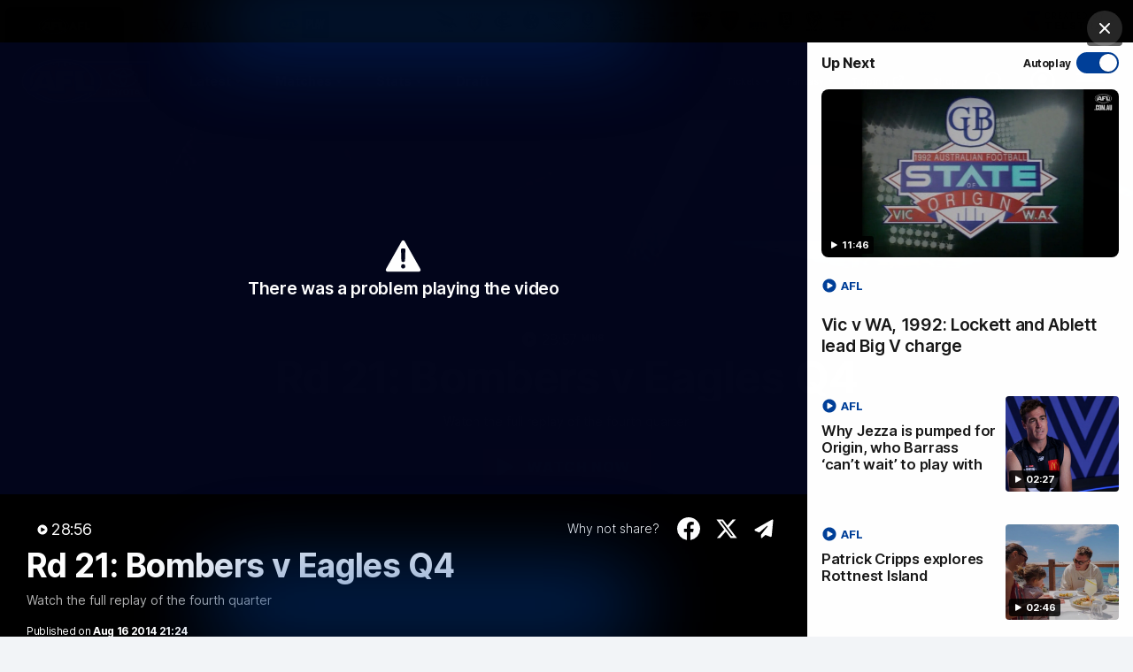

--- FILE ---
content_type: text/html;charset=utf-8
request_url: https://www.afl.com.au/video/25761/rd-21-bombers-v-eagles-q4?videoId=25761&modal=true&type=video&publishFrom=1408224255001
body_size: 65708
content:
<!doctype html>
<html lang="en">
<head>
	<meta charset="UTF-8">
	<meta http-equiv="X-UA-Compatible" content="IE=edge">
	<meta name="viewport" content="width=device-width, initial-scale=1">
    <meta property="fb:pages" content="63513051416"/>
	<meta property="fb:pages" content="1610907332521037"/>

    <script>window.ADTAGURL_CMSID_BRIGHTCOVE = '2513968'</script>
    <script>window.ADTAGURL_CMSID_OOYALA = '1503'</script>
    <script>window.WATERMARKS_VERSION = '24492'</script>
    <script>window.AFL_STREAM_URL = '/afl-tv/stream'</script>
    <script>window.BRIGHTCOVE_PLAYER_ID_LIVE = 'arILJvH9PY'</script>
    <script>
        window.DEFAULT_COMP_ORDER = 'CD_C014,CD_C264,CD_C015,CD_C464,CD_C016,CD_C019,CD_C414,CD_C664,CD_C101,CD_C944'
        window.LADDER_DEFAULT_COMP_ORDER = 'CD_C014,CD_C264,CD_C015,CD_C464,CD_C016,CD_C019,CD_C414'
        if ( window.DEFAULT_COMP_ORDER.indexOf( 'DEFAULT_COMP_ORDER' ) > -1 ) {
            window.DEFAULT_COMP_ORDER = undefined;
        }
        if ( window.LADDER_DEFAULT_COMP_ORDER.indexOf( 'LADDER_DEFAULT_COMP_ORDER' ) > -1 ) {
            window.LADDER_DEFAULT_COMP_ORDER = undefined;
        }
    </script>

    <link rel="apple-touch-icon" sizes="180x180" href="/resources/v5.42.13/afl/apple-touch-icon.png">
    <link rel="icon" type="image/png" sizes="32x32" href="/resources/v5.42.13/afl/favicon-32x32.png">
    <link rel="icon" type="image/png" sizes="16x16" href="/resources/v5.42.13/afl/favicon-16x16.png">
    <link rel="manifest" href="/resources/v5.42.13/afl/site.webmanifest" crossorigin="anonymous">
    <link rel="shortcut icon" href="/resources/v5.42.13/afl/favicon.ico">
    <meta name="msapplication-TileColor" content="#01285e">
    <meta name="msapplication-config" content="/resources/v5.42.13/afl/browserconfig.xml">
    <meta name="theme-color" content="#031745">

    <link rel="preload" as="font" type="font/woff2" href="/resources/v5.42.13/fonts/Inter.var.woff2" crossorigin>
    <link rel="stylesheet" href="/resources/v5.42.13/styles/screen.css" />

    <script>
        window.RESOURCES_VERSION = 'v5.42.13';
        console.info( '%c Version: ' + window.RESOURCES_VERSION + ' ', "background-color: #01285e; color: #ffffff;" )
    </script>

    <script src="/resources/v5.42.13/scripts/main.js" defer></script>
    <script crossorigin src="/resources/v5.42.13/scripts/react.bundle.min.js" defer></script>

    <!-- Service Worker Registration -->
    <script>"serviceWorker"in navigator&&window.addEventListener("load",function(){navigator.serviceWorker.register("/sw.js?resourcesPath=v5.42.13").then(function(e){console.log("ServiceWorker successfully registered with scope: ",e.scope)},function(e){console.error("ServiceWorker registration failed: ",e)})});</script>

    

<script>
    if(!window.PULSE){window.PULSE={};}
    window.PULSE.envPaths = {"label":"production","domain":["www.afl.com.au","cms.afl.com.au","exp.afl.com.au"],"cdn":"/resources/v5.42.13/","api":"//aflapi.afl.com.au/afl/v2/","aflApi":"//aflapi.afl.com.au/","cfsApi":"https://api.afl.com.au/cfs/afl","cfsCommentary":"//api.afl.com.au/cfs/commentaryFeed","statsPro":"https://api.afl.com.au/statspro","staticResources":"//www.afl.com.au/static-resources/","cfsPremium":"https://api.afl.com.au/cfs-premium/users/","cfsUrlSigning":"https://api.afl.com.au/keyserver/urlSigning","playerImagePath":"//s.afl.com.au/staticfile/AFL%20Tenant/AFL/Players/ChampIDImages","canary":"","mailchimp":"","watermarksPath":"/resources/club-watermarks/24492/","okta":{"url":"https://login.id.afl","accountUrl":"https://secure.id.afl/profile-management","clientId":"0oa2gv3sqmWOi4pUg3l7","redirectPath":"/callback","devMode":false,"teamId":{"Adelaide Crows":1,"Brisbane Lions":2,"Carlton":5,"Collingwood":3,"Essendon":12,"Fremantle":14,"Gold Coast SUNS":4,"Geelong Cats":10,"GWS GIANTS":15,"Hawthorn":9,"Melbourne":17,"North Melbourne":6,"Port Adelaide":7,"Richmond":16,"St Kilda":11,"Sydney Swans":13,"Western Bulldogs":8,"West Coast Eagles":18},"teamIdAflw":{"Adelaide Crows":19,"Brisbane Lions":21,"Carlton":22,"Collingwood":24,"Essendon":118,"Fremantle":25,"Gold Coast SUNS":33,"Geelong Cats":26,"GWS GIANTS":28,"Hawthorn":119,"Melbourne":29,"North Melbourne":30,"Port Adelaide":120,"Richmond":34,"St Kilda":36,"Sydney Swans":121,"Western Bulldogs":32,"West Coast Eagles":35}},"adel":{"api":"https://aflapi.afc.com.au","site":"https://www.afc.com.au"},"bl":{"api":"https://aflapi.lions.com.au","site":"https://www.lions.com.au"},"carl":{"api":"https://aflapi.carltonfc.com.au","site":"https://www.carltonfc.com.au"},"coll":{"api":"https://aflapi.collingwoodfc.com.au","site":"https://www.collingwoodfc.com.au"},"ess":{"api":"https://aflapi.essendonfc.com.au","site":"https://www.essendonfc.com.au"},"fre":{"api":"https://aflapi.fremantlefc.com.au","site":"https://www.fremantlefc.com.au"},"geel":{"api":"https://aflapi.geelongcats.com.au","site":"https://www.geelongcats.com.au"},"gcfc":{"api":"https://aflapi.goldcoastfc.com.au","site":"https://www.goldcoastfc.com.au"},"gws":{"api":"https://aflapi.gwsgiants.com.au","site":"https://www.gwsgiants.com.au"},"haw":{"api":"https://aflapi.hawthornfc.com.au","site":"https://www.hawthornfc.com.au"},"melb":{"api":"https://aflapi.melbournefc.com.au","site":"https://www.melbournefc.com.au"},"nmfc":{"api":"https://aflapi.nmfc.com.au","site":"https://www.nmfc.com.au"},"port":{"api":"https://aflapi.portadelaidefc.com.au","site":"https://www.portadelaidefc.com.au"},"rich":{"api":"https://aflapi.richmondfc.com.au","site":"https://www.richmondfc.com.au"},"stk":{"api":"https://aflapi.saints.com.au","site":"https://www.saints.com.au"},"syd":{"api":"https://aflapi.sydneyswans.com.au","site":"https://www.sydneyswans.com.au"},"wce":{"api":"https://aflapi.westcoasteagles.com.au","site":"https://www.westcoasteagles.com.au"},"wb":{"api":"https://aflapi.westernbulldogs.com.au","site":"https://www.westernbulldogs.com.au"},"competitions":{"AFL":1,"AFLW":3},"salesforceSitApi":"https://afl-digital-xapi-prd.au-s1.cloudhub.io/api"};
</script>
<!-- Google Tag Manager -->
<script>
window.addEventListener('DOMContentLoaded',function() {
    (function(w,d,s,l,i){w[l]=w[l]||[];w[l].push({'gtm.start':
    new Date().getTime(),event:'gtm.js'});var f=d.getElementsByTagName(s)[0],
    j=d.createElement(s),dl=l!='dataLayer'?'&l='+l:'';j.async=true;j.src=
    'https://www.googletagmanager.com/gtm.js?id='+i+dl;f.parentNode.insertBefore(j,f);
    })(window,document,'script','dataLayer','GTM-569CFGQ');
});
</script>
<!-- End Google Tag Manager -->
<script src="//www.afl.com.au/translations/afl/en.js" charset="UTF-8"></script>

<script src="//assets.adobedtm.com/launch-EN3d02652f91254186bbc3ab768d3098b9.min.js" async></script>
<script>
    (function(h,o,t,j,a,r){
        h.hj=h.hj||function(){(h.hj.q=h.hj.q||[]).push(arguments)};
        h._hjSettings={hjid:1941476,hjsv:6};
        a=o.getElementsByTagName('head')[0];
        r=o.createElement('script');r.async=1;
        r.src=t+h._hjSettings.hjid+j+h._hjSettings.hjsv;
        a.appendChild(r);
    })(window,document,'https://static.hotjar.com/c/hotjar-','.js?sv=');
</script>

<!-- NewRelic -->
<script type="text/javascript">

;window.NREUM||(NREUM={});NREUM.init={distributed_tracing:{enabled:true},privacy:{cookies_enabled:true}};

window.NREUM||(NREUM={}),__nr_require=function(t,e,n){function r(n){if(!e[n]){var o=e[n]={exports:{}};t[n][0].call(o.exports,function(e){var o=t[n][1][e];return r(o||e)},o,o.exports)}return e[n].exports}if("function"==typeof __nr_require)return __nr_require;for(var o=0;o<n.length;o++)r(n[o]);return r}({1:[function(t,e,n){function r(t){try{s.console&&console.log(t)}catch(e){}}var o,i=t("ee"),a=t(29),s={};try{o=localStorage.getItem("__nr_flags").split(","),console&&"function"==typeof console.log&&(s.console=!0,o.indexOf("dev")!==-1&&(s.dev=!0),o.indexOf("nr_dev")!==-1&&(s.nrDev=!0))}catch(c){}s.nrDev&&i.on("internal-error",function(t){r(t.stack)}),s.dev&&i.on("fn-err",function(t,e,n){r(n.stack)}),s.dev&&(r("NR AGENT IN DEVELOPMENT MODE"),r("flags: "+a(s,function(t,e){return t}).join(", ")))},{}],2:[function(t,e,n){function r(t,e,n,r,s){try{l?l-=1:o(s||new UncaughtException(t,e,n),!0)}catch(f){try{i("ierr",[f,c.now(),!0])}catch(d){}}return"function"==typeof u&&u.apply(this,a(arguments))}function UncaughtException(t,e,n){this.message=t||"Uncaught error with no additional information",this.sourceURL=e,this.line=n}function o(t,e){var n=e?null:c.now();i("err",[t,n])}var i=t("handle"),a=t(30),s=t("ee"),c=t("loader"),f=t("gos"),u=window.onerror,d=!1,p="nr@seenError";if(!c.disabled){var l=0;c.features.err=!0,t(1),window.onerror=r;try{throw new Error}catch(h){"stack"in h&&(t(13),t(12),"addEventListener"in window&&t(6),c.xhrWrappable&&t(14),d=!0)}s.on("fn-start",function(t,e,n){d&&(l+=1)}),s.on("fn-err",function(t,e,n){d&&!n[p]&&(f(n,p,function(){return!0}),this.thrown=!0,o(n))}),s.on("fn-end",function(){d&&!this.thrown&&l>0&&(l-=1)}),s.on("internal-error",function(t){i("ierr",[t,c.now(),!0])})}},{}],3:[function(t,e,n){var r=t("loader");r.disabled||(r.features.ins=!0)},{}],4:[function(t,e,n){function r(){L++,C=g.hash,this[u]=y.now()}function o(){L--,g.hash!==C&&i(0,!0);var t=y.now();this[h]=~~this[h]+t-this[u],this[d]=t}function i(t,e){E.emit("newURL",[""+g,e])}function a(t,e){t.on(e,function(){this[e]=y.now()})}var s="-start",c="-end",f="-body",u="fn"+s,d="fn"+c,p="cb"+s,l="cb"+c,h="jsTime",m="fetch",v="addEventListener",w=window,g=w.location,y=t("loader");if(w[v]&&y.xhrWrappable&&!y.disabled){var x=t(10),b=t(11),E=t(8),R=t(6),O=t(13),S=t(7),N=t(14),M=t(9),P=t("ee"),T=P.get("tracer");t(16),y.features.spa=!0;var C,L=0;P.on(u,r),b.on(p,r),M.on(p,r),P.on(d,o),b.on(l,o),M.on(l,o),P.buffer([u,d,"xhr-done","xhr-resolved"]),R.buffer([u]),O.buffer(["setTimeout"+c,"clearTimeout"+s,u]),N.buffer([u,"new-xhr","send-xhr"+s]),S.buffer([m+s,m+"-done",m+f+s,m+f+c]),E.buffer(["newURL"]),x.buffer([u]),b.buffer(["propagate",p,l,"executor-err","resolve"+s]),T.buffer([u,"no-"+u]),M.buffer(["new-jsonp","cb-start","jsonp-error","jsonp-end"]),a(N,"send-xhr"+s),a(P,"xhr-resolved"),a(P,"xhr-done"),a(S,m+s),a(S,m+"-done"),a(M,"new-jsonp"),a(M,"jsonp-end"),a(M,"cb-start"),E.on("pushState-end",i),E.on("replaceState-end",i),w[v]("hashchange",i,!0),w[v]("load",i,!0),w[v]("popstate",function(){i(0,L>1)},!0)}},{}],5:[function(t,e,n){function r(t){}if(window.performance&&window.performance.timing&&window.performance.getEntriesByType){var o=t("ee"),i=t("handle"),a=t(13),s=t(12),c="learResourceTimings",f="addEventListener",u="resourcetimingbufferfull",d="bstResource",p="resource",l="-start",h="-end",m="fn"+l,v="fn"+h,w="bstTimer",g="pushState",y=t("loader");if(!y.disabled){y.features.stn=!0,t(8),"addEventListener"in window&&t(6);var x=NREUM.o.EV;o.on(m,function(t,e){var n=t[0];n instanceof x&&(this.bstStart=y.now())}),o.on(v,function(t,e){var n=t[0];n instanceof x&&i("bst",[n,e,this.bstStart,y.now()])}),a.on(m,function(t,e,n){this.bstStart=y.now(),this.bstType=n}),a.on(v,function(t,e){i(w,[e,this.bstStart,y.now(),this.bstType])}),s.on(m,function(){this.bstStart=y.now()}),s.on(v,function(t,e){i(w,[e,this.bstStart,y.now(),"requestAnimationFrame"])}),o.on(g+l,function(t){this.time=y.now(),this.startPath=location.pathname+location.hash}),o.on(g+h,function(t){i("bstHist",[location.pathname+location.hash,this.startPath,this.time])}),f in window.performance&&(window.performance["c"+c]?window.performance[f](u,function(t){i(d,[window.performance.getEntriesByType(p)]),window.performance["c"+c]()},!1):window.performance[f]("webkit"+u,function(t){i(d,[window.performance.getEntriesByType(p)]),window.performance["webkitC"+c]()},!1)),document[f]("scroll",r,{passive:!0}),document[f]("keypress",r,!1),document[f]("click",r,!1)}}},{}],6:[function(t,e,n){function r(t){for(var e=t;e&&!e.hasOwnProperty(u);)e=Object.getPrototypeOf(e);e&&o(e)}function o(t){s.inPlace(t,[u,d],"-",i)}function i(t,e){return t[1]}var a=t("ee").get("events"),s=t("wrap-function")(a,!0),c=t("gos"),f=XMLHttpRequest,u="addEventListener",d="removeEventListener";e.exports=a,"getPrototypeOf"in Object?(r(document),r(window),r(f.prototype)):f.prototype.hasOwnProperty(u)&&(o(window),o(f.prototype)),a.on(u+"-start",function(t,e){var n=t[1],r=c(n,"nr@wrapped",function(){function t(){if("function"==typeof n.handleEvent)return n.handleEvent.apply(n,arguments)}var e={object:t,"function":n}[typeof n];return e?s(e,"fn-",null,e.name||"anonymous"):n});this.wrapped=t[1]=r}),a.on(d+"-start",function(t){t[1]=this.wrapped||t[1]})},{}],7:[function(t,e,n){function r(t,e,n){var r=t[e];"function"==typeof r&&(t[e]=function(){var t=i(arguments),e={};o.emit(n+"before-start",[t],e);var a;e[m]&&e[m].dt&&(a=e[m].dt);var s=r.apply(this,t);return o.emit(n+"start",[t,a],s),s.then(function(t){return o.emit(n+"end",[null,t],s),t},function(t){throw o.emit(n+"end",[t],s),t})})}var o=t("ee").get("fetch"),i=t(30),a=t(29);e.exports=o;var s=window,c="fetch-",f=c+"body-",u=["arrayBuffer","blob","json","text","formData"],d=s.Request,p=s.Response,l=s.fetch,h="prototype",m="nr@context";d&&p&&l&&(a(u,function(t,e){r(d[h],e,f),r(p[h],e,f)}),r(s,"fetch",c),o.on(c+"end",function(t,e){var n=this;if(e){var r=e.headers.get("content-length");null!==r&&(n.rxSize=r),o.emit(c+"done",[null,e],n)}else o.emit(c+"done",[t],n)}))},{}],8:[function(t,e,n){var r=t("ee").get("history"),o=t("wrap-function")(r);e.exports=r;var i=window.history&&window.history.constructor&&window.history.constructor.prototype,a=window.history;i&&i.pushState&&i.replaceState&&(a=i),o.inPlace(a,["pushState","replaceState"],"-")},{}],9:[function(t,e,n){function r(t){function e(){c.emit("jsonp-end",[],p),t.removeEventListener("load",e,!1),t.removeEventListener("error",n,!1)}function n(){c.emit("jsonp-error",[],p),c.emit("jsonp-end",[],p),t.removeEventListener("load",e,!1),t.removeEventListener("error",n,!1)}var r=t&&"string"==typeof t.nodeName&&"script"===t.nodeName.toLowerCase();if(r){var o="function"==typeof t.addEventListener;if(o){var a=i(t.src);if(a){var u=s(a),d="function"==typeof u.parent[u.key];if(d){var p={};f.inPlace(u.parent,[u.key],"cb-",p),t.addEventListener("load",e,!1),t.addEventListener("error",n,!1),c.emit("new-jsonp",[t.src],p)}}}}}function o(){return"addEventListener"in window}function i(t){var e=t.match(u);return e?e[1]:null}function a(t,e){var n=t.match(p),r=n[1],o=n[3];return o?a(o,e[r]):e[r]}function s(t){var e=t.match(d);return e&&e.length>=3?{key:e[2],parent:a(e[1],window)}:{key:t,parent:window}}var c=t("ee").get("jsonp"),f=t("wrap-function")(c);if(e.exports=c,o()){var u=/[?&](?:callback|cb)=([^&#]+)/,d=/(.*)\.([^.]+)/,p=/^(\w+)(\.|$)(.*)$/,l=["appendChild","insertBefore","replaceChild"];Node&&Node.prototype&&Node.prototype.appendChild?f.inPlace(Node.prototype,l,"dom-"):(f.inPlace(HTMLElement.prototype,l,"dom-"),f.inPlace(HTMLHeadElement.prototype,l,"dom-"),f.inPlace(HTMLBodyElement.prototype,l,"dom-")),c.on("dom-start",function(t){r(t[0])})}},{}],10:[function(t,e,n){var r=t("ee").get("mutation"),o=t("wrap-function")(r),i=NREUM.o.MO;e.exports=r,i&&(window.MutationObserver=function(t){return this instanceof i?new i(o(t,"fn-")):i.apply(this,arguments)},MutationObserver.prototype=i.prototype)},{}],11:[function(t,e,n){function r(t){var e=i.context(),n=s(t,"executor-",e,null,!1),r=new f(n);return i.context(r).getCtx=function(){return e},r}var o=t("wrap-function"),i=t("ee").get("promise"),a=t("ee").getOrSetContext,s=o(i),c=t(29),f=NREUM.o.PR;e.exports=i,f&&(window.Promise=r,["all","race"].forEach(function(t){var e=f[t];f[t]=function(n){function r(t){return function(){i.emit("propagate",[null,!o],a,!1,!1),o=o||!t}}var o=!1;c(n,function(e,n){Promise.resolve(n).then(r("all"===t),r(!1))});var a=e.apply(f,arguments),s=f.resolve(a);return s}}),["resolve","reject"].forEach(function(t){var e=f[t];f[t]=function(t){var n=e.apply(f,arguments);return t!==n&&i.emit("propagate",[t,!0],n,!1,!1),n}}),f.prototype["catch"]=function(t){return this.then(null,t)},f.prototype=Object.create(f.prototype,{constructor:{value:r}}),c(Object.getOwnPropertyNames(f),function(t,e){try{r[e]=f[e]}catch(n){}}),o.wrapInPlace(f.prototype,"then",function(t){return function(){var e=this,n=o.argsToArray.apply(this,arguments),r=a(e);r.promise=e,n[0]=s(n[0],"cb-",r,null,!1),n[1]=s(n[1],"cb-",r,null,!1);var c=t.apply(this,n);return r.nextPromise=c,i.emit("propagate",[e,!0],c,!1,!1),c}}),i.on("executor-start",function(t){t[0]=s(t[0],"resolve-",this,null,!1),t[1]=s(t[1],"resolve-",this,null,!1)}),i.on("executor-err",function(t,e,n){t[1](n)}),i.on("cb-end",function(t,e,n){i.emit("propagate",[n,!0],this.nextPromise,!1,!1)}),i.on("propagate",function(t,e,n){this.getCtx&&!e||(this.getCtx=function(){if(t instanceof Promise)var e=i.context(t);return e&&e.getCtx?e.getCtx():this})}),r.toString=function(){return""+f})},{}],12:[function(t,e,n){var r=t("ee").get("raf"),o=t("wrap-function")(r),i="equestAnimationFrame";e.exports=r,o.inPlace(window,["r"+i,"mozR"+i,"webkitR"+i,"msR"+i],"raf-"),r.on("raf-start",function(t){t[0]=o(t[0],"fn-")})},{}],13:[function(t,e,n){function r(t,e,n){t[0]=a(t[0],"fn-",null,n)}function o(t,e,n){this.method=n,this.timerDuration=isNaN(t[1])?0:+t[1],t[0]=a(t[0],"fn-",this,n)}var i=t("ee").get("timer"),a=t("wrap-function")(i),s="setTimeout",c="setInterval",f="clearTimeout",u="-start",d="-";e.exports=i,a.inPlace(window,[s,"setImmediate"],s+d),a.inPlace(window,[c],c+d),a.inPlace(window,[f,"clearImmediate"],f+d),i.on(c+u,r),i.on(s+u,o)},{}],14:[function(t,e,n){function r(t,e){d.inPlace(e,["onreadystatechange"],"fn-",s)}function o(){var t=this,e=u.context(t);t.readyState>3&&!e.resolved&&(e.resolved=!0,u.emit("xhr-resolved",[],t)),d.inPlace(t,g,"fn-",s)}function i(t){y.push(t),h&&(b?b.then(a):v?v(a):(E=-E,R.data=E))}function a(){for(var t=0;t<y.length;t++)r([],y[t]);y.length&&(y=[])}function s(t,e){return e}function c(t,e){for(var n in t)e[n]=t[n];return e}t(6);var f=t("ee"),u=f.get("xhr"),d=t("wrap-function")(u),p=NREUM.o,l=p.XHR,h=p.MO,m=p.PR,v=p.SI,w="readystatechange",g=["onload","onerror","onabort","onloadstart","onloadend","onprogress","ontimeout"],y=[];e.exports=u;var x=window.XMLHttpRequest=function(t){var e=new l(t);try{u.emit("new-xhr",[e],e),e.addEventListener(w,o,!1)}catch(n){try{u.emit("internal-error",[n])}catch(r){}}return e};if(c(l,x),x.prototype=l.prototype,d.inPlace(x.prototype,["open","send"],"-xhr-",s),u.on("send-xhr-start",function(t,e){r(t,e),i(e)}),u.on("open-xhr-start",r),h){var b=m&&m.resolve();if(!v&&!m){var E=1,R=document.createTextNode(E);new h(a).observe(R,{characterData:!0})}}else f.on("fn-end",function(t){t[0]&&t[0].type===w||a()})},{}],15:[function(t,e,n){function r(t){if(!s(t))return null;var e=window.NREUM;if(!e.loader_config)return null;var n=(e.loader_config.accountID||"").toString()||null,r=(e.loader_config.agentID||"").toString()||null,f=(e.loader_config.trustKey||"").toString()||null;if(!n||!r)return null;var h=l.generateSpanId(),m=l.generateTraceId(),v=Date.now(),w={spanId:h,traceId:m,timestamp:v};return(t.sameOrigin||c(t)&&p())&&(w.traceContextParentHeader=o(h,m),w.traceContextStateHeader=i(h,v,n,r,f)),(t.sameOrigin&&!u()||!t.sameOrigin&&c(t)&&d())&&(w.newrelicHeader=a(h,m,v,n,r,f)),w}function o(t,e){return"00-"+e+"-"+t+"-01"}function i(t,e,n,r,o){var i=0,a="",s=1,c="",f="";return o+"@nr="+i+"-"+s+"-"+n+"-"+r+"-"+t+"-"+a+"-"+c+"-"+f+"-"+e}function a(t,e,n,r,o,i){var a="btoa"in window&&"function"==typeof window.btoa;if(!a)return null;var s={v:[0,1],d:{ty:"Browser",ac:r,ap:o,id:t,tr:e,ti:n}};return i&&r!==i&&(s.d.tk=i),btoa(JSON.stringify(s))}function s(t){return f()&&c(t)}function c(t){var e=!1,n={};if("init"in NREUM&&"distributed_tracing"in NREUM.init&&(n=NREUM.init.distributed_tracing),t.sameOrigin)e=!0;else if(n.allowed_origins instanceof Array)for(var r=0;r<n.allowed_origins.length;r++){var o=h(n.allowed_origins[r]);if(t.hostname===o.hostname&&t.protocol===o.protocol&&t.port===o.port){e=!0;break}}return e}function f(){return"init"in NREUM&&"distributed_tracing"in NREUM.init&&!!NREUM.init.distributed_tracing.enabled}function u(){return"init"in NREUM&&"distributed_tracing"in NREUM.init&&!!NREUM.init.distributed_tracing.exclude_newrelic_header}function d(){return"init"in NREUM&&"distributed_tracing"in NREUM.init&&NREUM.init.distributed_tracing.cors_use_newrelic_header!==!1}function p(){return"init"in NREUM&&"distributed_tracing"in NREUM.init&&!!NREUM.init.distributed_tracing.cors_use_tracecontext_headers}var l=t(26),h=t(17);e.exports={generateTracePayload:r,shouldGenerateTrace:s}},{}],16:[function(t,e,n){function r(t){var e=this.params,n=this.metrics;if(!this.ended){this.ended=!0;for(var r=0;r<p;r++)t.removeEventListener(d[r],this.listener,!1);e.aborted||(n.duration=a.now()-this.startTime,this.loadCaptureCalled||4!==t.readyState?null==e.status&&(e.status=0):i(this,t),n.cbTime=this.cbTime,u.emit("xhr-done",[t],t),s("xhr",[e,n,this.startTime]))}}function o(t,e){var n=c(e),r=t.params;r.host=n.hostname+":"+n.port,r.pathname=n.pathname,t.parsedOrigin=n,t.sameOrigin=n.sameOrigin}function i(t,e){t.params.status=e.status;var n=v(e,t.lastSize);if(n&&(t.metrics.rxSize=n),t.sameOrigin){var r=e.getResponseHeader("X-NewRelic-App-Data");r&&(t.params.cat=r.split(", ").pop())}t.loadCaptureCalled=!0}var a=t("loader");if(a.xhrWrappable&&!a.disabled){var s=t("handle"),c=t(17),f=t(15).generateTracePayload,u=t("ee"),d=["load","error","abort","timeout"],p=d.length,l=t("id"),h=t(22),m=t(21),v=t(18),w=NREUM.o.REQ,g=window.XMLHttpRequest;a.features.xhr=!0,t(14),t(7),u.on("new-xhr",function(t){var e=this;e.totalCbs=0,e.called=0,e.cbTime=0,e.end=r,e.ended=!1,e.xhrGuids={},e.lastSize=null,e.loadCaptureCalled=!1,e.params=this.params||{},e.metrics=this.metrics||{},t.addEventListener("load",function(n){i(e,t)},!1),h&&(h>34||h<10)||window.opera||t.addEventListener("progress",function(t){e.lastSize=t.loaded},!1)}),u.on("open-xhr-start",function(t){this.params={method:t[0]},o(this,t[1]),this.metrics={}}),u.on("open-xhr-end",function(t,e){"loader_config"in NREUM&&"xpid"in NREUM.loader_config&&this.sameOrigin&&e.setRequestHeader("X-NewRelic-ID",NREUM.loader_config.xpid);var n=f(this.parsedOrigin);if(n){var r=!1;n.newrelicHeader&&(e.setRequestHeader("newrelic",n.newrelicHeader),r=!0),n.traceContextParentHeader&&(e.setRequestHeader("traceparent",n.traceContextParentHeader),n.traceContextStateHeader&&e.setRequestHeader("tracestate",n.traceContextStateHeader),r=!0),r&&(this.dt=n)}}),u.on("send-xhr-start",function(t,e){var n=this.metrics,r=t[0],o=this;if(n&&r){var i=m(r);i&&(n.txSize=i)}this.startTime=a.now(),this.listener=function(t){try{"abort"!==t.type||o.loadCaptureCalled||(o.params.aborted=!0),("load"!==t.type||o.called===o.totalCbs&&(o.onloadCalled||"function"!=typeof e.onload))&&o.end(e)}catch(n){try{u.emit("internal-error",[n])}catch(r){}}};for(var s=0;s<p;s++)e.addEventListener(d[s],this.listener,!1)}),u.on("xhr-cb-time",function(t,e,n){this.cbTime+=t,e?this.onloadCalled=!0:this.called+=1,this.called!==this.totalCbs||!this.onloadCalled&&"function"==typeof n.onload||this.end(n)}),u.on("xhr-load-added",function(t,e){var n=""+l(t)+!!e;this.xhrGuids&&!this.xhrGuids[n]&&(this.xhrGuids[n]=!0,this.totalCbs+=1)}),u.on("xhr-load-removed",function(t,e){var n=""+l(t)+!!e;this.xhrGuids&&this.xhrGuids[n]&&(delete this.xhrGuids[n],this.totalCbs-=1)}),u.on("addEventListener-end",function(t,e){e instanceof g&&"load"===t[0]&&u.emit("xhr-load-added",[t[1],t[2]],e)}),u.on("removeEventListener-end",function(t,e){e instanceof g&&"load"===t[0]&&u.emit("xhr-load-removed",[t[1],t[2]],e)}),u.on("fn-start",function(t,e,n){e instanceof g&&("onload"===n&&(this.onload=!0),("load"===(t[0]&&t[0].type)||this.onload)&&(this.xhrCbStart=a.now()))}),u.on("fn-end",function(t,e){this.xhrCbStart&&u.emit("xhr-cb-time",[a.now()-this.xhrCbStart,this.onload,e],e)}),u.on("fetch-before-start",function(t){function e(t,e){var n=!1;return e.newrelicHeader&&(t.set("newrelic",e.newrelicHeader),n=!0),e.traceContextParentHeader&&(t.set("traceparent",e.traceContextParentHeader),e.traceContextStateHeader&&t.set("tracestate",e.traceContextStateHeader),n=!0),n}var n,r=t[1]||{};"string"==typeof t[0]?n=t[0]:t[0]&&t[0].url?n=t[0].url:window.URL&&t[0]&&t[0]instanceof URL&&(n=t[0].href),n&&(this.parsedOrigin=c(n),this.sameOrigin=this.parsedOrigin.sameOrigin);var o=f(this.parsedOrigin);if(o&&(o.newrelicHeader||o.traceContextParentHeader))if("string"==typeof t[0]||window.URL&&t[0]&&t[0]instanceof URL){var i={};for(var a in r)i[a]=r[a];i.headers=new Headers(r.headers||{}),e(i.headers,o)&&(this.dt=o),t.length>1?t[1]=i:t.push(i)}else t[0]&&t[0].headers&&e(t[0].headers,o)&&(this.dt=o)}),u.on("fetch-start",function(t,e){this.params={},this.metrics={},this.startTime=a.now(),t.length>=1&&(this.target=t[0]),t.length>=2&&(this.opts=t[1]);var n,r=this.opts||{},i=this.target;"string"==typeof i?n=i:"object"==typeof i&&i instanceof w?n=i.url:window.URL&&"object"==typeof i&&i instanceof URL&&(n=i.href),o(this,n);var s=(""+(i&&i instanceof w&&i.method||r.method||"GET")).toUpperCase();this.params.method=s,this.txSize=m(r.body)||0}),u.on("fetch-done",function(t,e){this.params||(this.params={}),this.params.status=e?e.status:0;var n;"string"==typeof this.rxSize&&this.rxSize.length>0&&(n=+this.rxSize);var r={txSize:this.txSize,rxSize:n,duration:a.now()-this.startTime};s("xhr",[this.params,r,this.startTime])})}},{}],17:[function(t,e,n){var r={};e.exports=function(t){if(t in r)return r[t];var e=document.createElement("a"),n=window.location,o={};e.href=t,o.port=e.port;var i=e.href.split("://");!o.port&&i[1]&&(o.port=i[1].split("/")[0].split("@").pop().split(":")[1]),o.port&&"0"!==o.port||(o.port="https"===i[0]?"443":"80"),o.hostname=e.hostname||n.hostname,o.pathname=e.pathname,o.protocol=i[0],"/"!==o.pathname.charAt(0)&&(o.pathname="/"+o.pathname);var a=!e.protocol||":"===e.protocol||e.protocol===n.protocol,s=e.hostname===document.domain&&e.port===n.port;return o.sameOrigin=a&&(!e.hostname||s),"/"===o.pathname&&(r[t]=o),o}},{}],18:[function(t,e,n){function r(t,e){var n=t.responseType;return"json"===n&&null!==e?e:"arraybuffer"===n||"blob"===n||"json"===n?o(t.response):"text"===n||""===n||void 0===n?o(t.responseText):void 0}var o=t(21);e.exports=r},{}],19:[function(t,e,n){function r(){}function o(t,e,n){return function(){return i(t,[f.now()].concat(s(arguments)),e?null:this,n),e?void 0:this}}var i=t("handle"),a=t(29),s=t(30),c=t("ee").get("tracer"),f=t("loader"),u=NREUM;"undefined"==typeof window.newrelic&&(newrelic=u);var d=["setPageViewName","setCustomAttribute","setErrorHandler","finished","addToTrace","inlineHit","addRelease"],p="api-",l=p+"ixn-";a(d,function(t,e){u[e]=o(p+e,!0,"api")}),u.addPageAction=o(p+"addPageAction",!0),u.setCurrentRouteName=o(p+"routeName",!0),e.exports=newrelic,u.interaction=function(){return(new r).get()};var h=r.prototype={createTracer:function(t,e){var n={},r=this,o="function"==typeof e;return i(l+"tracer",[f.now(),t,n],r),function(){if(c.emit((o?"":"no-")+"fn-start",[f.now(),r,o],n),o)try{return e.apply(this,arguments)}catch(t){throw c.emit("fn-err",[arguments,this,t],n),t}finally{c.emit("fn-end",[f.now()],n)}}}};a("actionText,setName,setAttribute,save,ignore,onEnd,getContext,end,get".split(","),function(t,e){h[e]=o(l+e)}),newrelic.noticeError=function(t,e){"string"==typeof t&&(t=new Error(t)),i("err",[t,f.now(),!1,e])}},{}],20:[function(t,e,n){function r(t){if(NREUM.init){for(var e=NREUM.init,n=t.split("."),r=0;r<n.length-1;r++)if(e=e[n[r]],"object"!=typeof e)return;return e=e[n[n.length-1]]}}e.exports={getConfiguration:r}},{}],21:[function(t,e,n){e.exports=function(t){if("string"==typeof t&&t.length)return t.length;if("object"==typeof t){if("undefined"!=typeof ArrayBuffer&&t instanceof ArrayBuffer&&t.byteLength)return t.byteLength;if("undefined"!=typeof Blob&&t instanceof Blob&&t.size)return t.size;if(!("undefined"!=typeof FormData&&t instanceof FormData))try{return JSON.stringify(t).length}catch(e){return}}}},{}],22:[function(t,e,n){var r=0,o=navigator.userAgent.match(/Firefox[\/\s](\d+\.\d+)/);o&&(r=+o[1]),e.exports=r},{}],23:[function(t,e,n){function r(){return s.exists&&performance.now?Math.round(performance.now()):(i=Math.max((new Date).getTime(),i))-a}function o(){return i}var i=(new Date).getTime(),a=i,s=t(31);e.exports=r,e.exports.offset=a,e.exports.getLastTimestamp=o},{}],24:[function(t,e,n){function r(t){return!(!t||!t.protocol||"file:"===t.protocol)}e.exports=r},{}],25:[function(t,e,n){function r(t,e){var n=t.getEntries();n.forEach(function(t){"first-paint"===t.name?d("timing",["fp",Math.floor(t.startTime)]):"first-contentful-paint"===t.name&&d("timing",["fcp",Math.floor(t.startTime)])})}function o(t,e){var n=t.getEntries();n.length>0&&d("lcp",[n[n.length-1]])}function i(t){t.getEntries().forEach(function(t){t.hadRecentInput||d("cls",[t])})}function a(t){if(t instanceof h&&!v){var e=Math.round(t.timeStamp),n={type:t.type};e<=p.now()?n.fid=p.now()-e:e>p.offset&&e<=Date.now()?(e-=p.offset,n.fid=p.now()-e):e=p.now(),v=!0,d("timing",["fi",e,n])}}function s(t){"hidden"===t&&d("pageHide",[p.now()])}if(!("init"in NREUM&&"page_view_timing"in NREUM.init&&"enabled"in NREUM.init.page_view_timing&&NREUM.init.page_view_timing.enabled===!1)){var c,f,u,d=t("handle"),p=t("loader"),l=t(28),h=NREUM.o.EV;if("PerformanceObserver"in window&&"function"==typeof window.PerformanceObserver){c=new PerformanceObserver(r);try{c.observe({entryTypes:["paint"]})}catch(m){}f=new PerformanceObserver(o);try{f.observe({entryTypes:["largest-contentful-paint"]})}catch(m){}u=new PerformanceObserver(i);try{u.observe({type:"layout-shift",buffered:!0})}catch(m){}}if("addEventListener"in document){var v=!1,w=["click","keydown","mousedown","pointerdown","touchstart"];w.forEach(function(t){document.addEventListener(t,a,!1)})}l(s)}},{}],26:[function(t,e,n){function r(){function t(){return e?15&e[n++]:16*Math.random()|0}var e=null,n=0,r=window.crypto||window.msCrypto;r&&r.getRandomValues&&(e=r.getRandomValues(new Uint8Array(31)));for(var o,i="xxxxxxxx-xxxx-4xxx-yxxx-xxxxxxxxxxxx",a="",s=0;s<i.length;s++)o=i[s],"x"===o?a+=t().toString(16):"y"===o?(o=3&t()|8,a+=o.toString(16)):a+=o;return a}function o(){return a(16)}function i(){return a(32)}function a(t){function e(){return n?15&n[r++]:16*Math.random()|0}var n=null,r=0,o=window.crypto||window.msCrypto;o&&o.getRandomValues&&Uint8Array&&(n=o.getRandomValues(new Uint8Array(31)));for(var i=[],a=0;a<t;a++)i.push(e().toString(16));return i.join("")}e.exports={generateUuid:r,generateSpanId:o,generateTraceId:i}},{}],27:[function(t,e,n){function r(t,e){if(!o)return!1;if(t!==o)return!1;if(!e)return!0;if(!i)return!1;for(var n=i.split("."),r=e.split("."),a=0;a<r.length;a++)if(r[a]!==n[a])return!1;return!0}var o=null,i=null,a=/Version\/(\S+)\s+Safari/;if(navigator.userAgent){var s=navigator.userAgent,c=s.match(a);c&&s.indexOf("Chrome")===-1&&s.indexOf("Chromium")===-1&&(o="Safari",i=c[1])}e.exports={agent:o,version:i,match:r}},{}],28:[function(t,e,n){function r(t){function e(){t(a&&document[a]?document[a]:document[o]?"hidden":"visible")}"addEventListener"in document&&i&&document.addEventListener(i,e,!1)}e.exports=r;var o,i,a;"undefined"!=typeof document.hidden?(o="hidden",i="visibilitychange",a="visibilityState"):"undefined"!=typeof document.msHidden?(o="msHidden",i="msvisibilitychange"):"undefined"!=typeof document.webkitHidden&&(o="webkitHidden",i="webkitvisibilitychange",a="webkitVisibilityState")},{}],29:[function(t,e,n){function r(t,e){var n=[],r="",i=0;for(r in t)o.call(t,r)&&(n[i]=e(r,t[r]),i+=1);return n}var o=Object.prototype.hasOwnProperty;e.exports=r},{}],30:[function(t,e,n){function r(t,e,n){e||(e=0),"undefined"==typeof n&&(n=t?t.length:0);for(var r=-1,o=n-e||0,i=Array(o<0?0:o);++r<o;)i[r]=t[e+r];return i}e.exports=r},{}],31:[function(t,e,n){e.exports={exists:"undefined"!=typeof window.performance&&window.performance.timing&&"undefined"!=typeof window.performance.timing.navigationStart}},{}],ee:[function(t,e,n){function r(){}function o(t){function e(t){return t&&t instanceof r?t:t?f(t,c,a):a()}function n(n,r,o,i,a){if(a!==!1&&(a=!0),!l.aborted||i){t&&a&&t(n,r,o);for(var s=e(o),c=m(n),f=c.length,u=0;u<f;u++)c[u].apply(s,r);var p=d[y[n]];return p&&p.push([x,n,r,s]),s}}function i(t,e){g[t]=m(t).concat(e)}function h(t,e){var n=g[t];if(n)for(var r=0;r<n.length;r++)n[r]===e&&n.splice(r,1)}function m(t){return g[t]||[]}function v(t){return p[t]=p[t]||o(n)}function w(t,e){l.aborted||u(t,function(t,n){e=e||"feature",y[n]=e,e in d||(d[e]=[])})}var g={},y={},x={on:i,addEventListener:i,removeEventListener:h,emit:n,get:v,listeners:m,context:e,buffer:w,abort:s,aborted:!1};return x}function i(t){return f(t,c,a)}function a(){return new r}function s(){(d.api||d.feature)&&(l.aborted=!0,d=l.backlog={})}var c="nr@context",f=t("gos"),u=t(29),d={},p={},l=e.exports=o();e.exports.getOrSetContext=i,l.backlog=d},{}],gos:[function(t,e,n){function r(t,e,n){if(o.call(t,e))return t[e];var r=n();if(Object.defineProperty&&Object.keys)try{return Object.defineProperty(t,e,{value:r,writable:!0,enumerable:!1}),r}catch(i){}return t[e]=r,r}var o=Object.prototype.hasOwnProperty;e.exports=r},{}],handle:[function(t,e,n){function r(t,e,n,r){o.buffer([t],r),o.emit(t,e,n)}var o=t("ee").get("handle");e.exports=r,r.ee=o},{}],id:[function(t,e,n){function r(t){var e=typeof t;return!t||"object"!==e&&"function"!==e?-1:t===window?0:a(t,i,function(){return o++})}var o=1,i="nr@id",a=t("gos");e.exports=r},{}],loader:[function(t,e,n){function r(){if(!S++){var t=O.info=NREUM.info,e=m.getElementsByTagName("script")[0];if(setTimeout(f.abort,3e4),!(t&&t.licenseKey&&t.applicationID&&e))return f.abort();c(E,function(e,n){t[e]||(t[e]=n)});var n=a();s("mark",["onload",n+O.offset],null,"api"),s("timing",["load",n]);var r=m.createElement("script");0===t.agent.indexOf("http://")||0===t.agent.indexOf("https://")?r.src=t.agent:r.src=l+"://"+t.agent,e.parentNode.insertBefore(r,e)}}function o(){"complete"===m.readyState&&i()}function i(){s("mark",["domContent",a()+O.offset],null,"api")}var a=t(23),s=t("handle"),c=t(29),f=t("ee"),u=t(27),d=t(24),p=t(20),l=p.getConfiguration("ssl")===!1?"http":"https",h=window,m=h.document,v="addEventListener",w="attachEvent",g=h.XMLHttpRequest,y=g&&g.prototype,x=!d(h.location);NREUM.o={ST:setTimeout,SI:h.setImmediate,CT:clearTimeout,XHR:g,REQ:h.Request,EV:h.Event,PR:h.Promise,MO:h.MutationObserver};var b=""+location,E={beacon:"bam.nr-data.net",errorBeacon:"bam.nr-data.net",agent:"js-agent.newrelic.com/nr-spa-1210.min.js"},R=g&&y&&y[v]&&!/CriOS/.test(navigator.userAgent),O=e.exports={offset:a.getLastTimestamp(),now:a,origin:b,features:{},xhrWrappable:R,userAgent:u,disabled:x};if(!x){t(19),t(25),m[v]?(m[v]("DOMContentLoaded",i,!1),h[v]("load",r,!1)):(m[w]("onreadystatechange",o),h[w]("onload",r)),s("mark",["firstbyte",a.getLastTimestamp()],null,"api");var S=0}},{}],"wrap-function":[function(t,e,n){function r(t,e){function n(e,n,r,c,f){function nrWrapper(){var i,a,u,p;try{a=this,i=d(arguments),u="function"==typeof r?r(i,a):r||{}}catch(l){o([l,"",[i,a,c],u],t)}s(n+"start",[i,a,c],u,f);try{return p=e.apply(a,i)}catch(h){throw s(n+"err",[i,a,h],u,f),h}finally{s(n+"end",[i,a,p],u,f)}}return a(e)?e:(n||(n=""),nrWrapper[p]=e,i(e,nrWrapper,t),nrWrapper)}function r(t,e,r,o,i){r||(r="");var s,c,f,u="-"===r.charAt(0);for(f=0;f<e.length;f++)c=e[f],s=t[c],a(s)||(t[c]=n(s,u?c+r:r,o,c,i))}function s(n,r,i,a){if(!h||e){var s=h;h=!0;try{t.emit(n,r,i,e,a)}catch(c){o([c,n,r,i],t)}h=s}}return t||(t=u),n.inPlace=r,n.flag=p,n}function o(t,e){e||(e=u);try{e.emit("internal-error",t)}catch(n){}}function i(t,e,n){if(Object.defineProperty&&Object.keys)try{var r=Object.keys(t);return r.forEach(function(n){Object.defineProperty(e,n,{get:function(){return t[n]},set:function(e){return t[n]=e,e}})}),e}catch(i){o([i],n)}for(var a in t)l.call(t,a)&&(e[a]=t[a]);return e}function a(t){return!(t&&t instanceof Function&&t.apply&&!t[p])}function s(t,e){var n=e(t);return n[p]=t,i(t,n,u),n}function c(t,e,n){var r=t[e];t[e]=s(r,n)}function f(){for(var t=arguments.length,e=new Array(t),n=0;n<t;++n)e[n]=arguments[n];return e}var u=t("ee"),d=t(30),p="nr@original",l=Object.prototype.hasOwnProperty,h=!1;e.exports=r,e.exports.wrapFunction=s,e.exports.wrapInPlace=c,e.exports.argsToArray=f},{}]},{},["loader",2,16,5,3,4]);

;NREUM.loader_config={accountID:"2937248",trustKey:"798156",agentID:"1118610981",licenseKey:"NRJS-a1bf724b7b85f1f5adf",applicationID:"1118610981"}

;NREUM.info={beacon:"bam.nr-data.net",errorBeacon:"bam.nr-data.net",licenseKey:"NRJS-a1bf724b7b85f1f5adf",applicationID:"1118610981",sa:1}

</script>
<!-- End NewRelic -->

    



    
    

























<!-- adding twitter image -->
        
        
        
        

<!-- adding fb image -->
        
        
        
        


    <script type="application/ld+json">
        {
            "@context": "http://schema.org",
            "@type": "VideoObject",
            "name": "Rd 21: Bombers v Eagles Q4",
            "description": "Watch the full replay of the fourth quarter",
            "thumbnailUrl": "https://resources.afl.com.au/photo-resources/2019/11/28/4146456d-35ca-43f9-8bbc-05da59758da9/eYSaeeNb.jpg?width=1280",
            "publisher": {
                "@type": "Organization",
                "name": "AFL",
                "logo": {
                    "@type": "ImageObject",
                    "url": "https://resources.afl.com.au/photo-resources/2019/12/05/9afccce2-87db-4a20-abcc-0c62c6516b3d/afl-logo.png?width=120&height=60",
                    "width": "120",
                    "height": "60"
                }
            },
            "uploadDate": "16/8/2014"
        }
    </script>

        

            



<!-- adding twitter image -->
        
        
        
        

<!-- adding fb image -->
        
        
        
        

            

<script class="js-metadata u-hide" data-title="AFL Latest Videos - AFL.com.au"></script>

<script type='text/javascript'>
    (function() {
        /** CONFIGURATION START **/
        var _sf_async_config = window._sf_async_config = (window._sf_async_config || {});
        _sf_async_config.uid = 66107;
        _sf_async_config.domain = 'afl.com.au';
        _sf_async_config.flickerControl = false;
        _sf_async_config.useCanonical = true;
        _sf_async_config.useCanonicalDomain = true;
        _sf_async_config.sections = 'news';
        _sf_async_config.authors = 'Sarah Black';
        /** CONFIGURATION END **/
        function loadChartbeat() {
            var e = document.createElement('script');
            var n = document.getElementsByTagName('script')[0];
            e.type = 'text/javascript';
            e.async = true;
            e.src = '//static.chartbeat.com/js/chartbeat.js';
            n.parentNode.insertBefore(e, n);
        }
        loadChartbeat();
     })();
</script>
<script async src="//static.chartbeat.com/js/chartbeat_mab.js"></script>

    <meta name="twitter:app:id:iphone" content="415427158"/>
<meta name="twitter:app:url:iphone" content="https://itunes.apple.com/au/app/afl-live-official-app/id415427158?mt=8"/>
<meta name="twitter:image" content="https://resources.afl.com.au/afl/photo/2019/11/28/4146456d-35ca-43f9-8bbc-05da59758da9/eYSaeeNb.jpg"/>
<meta name="application-name" content="AFL Live Official App"/>
<meta property="og:image:height" content="630"/>
<meta name="keywords" content="video"/>
<meta name="description" content="Watch the full replay of the fourth quarter"/>
<meta name="twitter:app:name:iphone" content="AFL Live Official"/>
<meta property="video:ad-tag-url" content="https://pubads.g.doubleclick.net/gampad/ads?sz=640x480&iu=/7414/TEL.AFL/VIDEO&impl=s&gdfp_req=1&env=vp&output=xml_vast2&unviewed_position_start=1&url=[referrer_url]&description_url=https%3A%2F%2Fwww.afl.com.au%2Fvideo%2F&correlator=[timestamp]&ad_rule=1&cmsid=2513968&vid=[mediainfo.id]"/>
<meta name="twitter:image:width" content="1024"/>
<meta name="twitter:account_id" content="16319888"/>
<meta property="og:description" content="Watch the full replay of the fourth quarter"/>
<meta name="twitter:title" content="Rd 21: Bombers v Eagles Q4"/>
<meta name="twitter:app:url:ipad" content="https://itunes.apple.com/au/app/afl-live-official-app/id415427158?mt=8"/>
<meta name="twitter:app:id:ipad" content="415427158"/>
<meta name="twitter:card" content="summary_large_image"/>
<meta name="twitter:url" content="https://www.afl.com.au/video/25761/rd-21-bombers-v-eagles-q4"/>
<meta name="twitter:image:height" content="512"/>
<meta property="og:image" content="https://resources.afl.com.au/afl/photo/2019/11/28/4146456d-35ca-43f9-8bbc-05da59758da9/eYSaeeNb.jpg"/>
<title>Rd 21: Bombers v Eagles Q4</title>
<meta name="apple-itunes-app" content="app-id=415427158"/>
<meta name="twitter:app:name:ipad" content="AFL Live Official"/>
<meta property="og:image:width" content="1200"/>
<meta property="og:type" content="video"/>
<meta property="og:image:type" content="image/jpeg"/>
<meta property="og:site_name" content="afl.com.au"/>
<meta name="twitter:site" content="@AFL"/>
<meta name="twitter:description" content="Watch the full replay of the fourth quarter"/>
<meta name="twitter:app:name:googleplay" content="AFL Live Official"/>
<meta name="twitter:app:id:googleplay" content="com.telstra.android.afl"/>
<meta name="google-play-app" content="app-id=com.telstra.android.afl"/>
<meta property="og:url" content="https://www.afl.com.au/video/25761/rd-21-bombers-v-eagles-q4"/>
<meta property="adverts:site-area" content="VIDEOS"/>
<link rel="canonical" href="https://www.afl.com.au/video/25761/rd-21-bombers-v-eagles-q4?videoId=25761&modal=true&type=video&publishFrom=1408224255001"/>
<meta property="og:title" content="Rd 21: Bombers v Eagles Q4"/>
<meta name="twitter:app:url:googleplay" content="https://play.google.com/store/apps/details?id=com.telstra.android.afl"/>


<script>(window.BOOMR_mq=window.BOOMR_mq||[]).push(["addVar",{"rua.upush":"false","rua.cpush":"true","rua.upre":"false","rua.cpre":"false","rua.uprl":"false","rua.cprl":"false","rua.cprf":"false","rua.trans":"SJ-421aa65d-5022-4274-9c30-fa99b3645c41","rua.cook":"false","rua.ims":"false","rua.ufprl":"false","rua.cfprl":"true","rua.isuxp":"false","rua.texp":"norulematch","rua.ceh":"false","rua.ueh":"false","rua.ieh.st":"0"}]);</script>
                              <script>!function(a){var e="https://s.go-mpulse.net/boomerang/",t="addEventListener";if("False"=="True")a.BOOMR_config=a.BOOMR_config||{},a.BOOMR_config.PageParams=a.BOOMR_config.PageParams||{},a.BOOMR_config.PageParams.pci=!0,e="https://s2.go-mpulse.net/boomerang/";if(window.BOOMR_API_key="P9N6U-YBHXA-2LJ9W-R9QS4-KPUND",function(){function n(e){a.BOOMR_onload=e&&e.timeStamp||(new Date).getTime()}if(!a.BOOMR||!a.BOOMR.version&&!a.BOOMR.snippetExecuted){a.BOOMR=a.BOOMR||{},a.BOOMR.snippetExecuted=!0;var i,_,o,r=document.createElement("iframe");if(a[t])a[t]("load",n,!1);else if(a.attachEvent)a.attachEvent("onload",n);r.src="javascript:void(0)",r.title="",r.role="presentation",(r.frameElement||r).style.cssText="width:0;height:0;border:0;display:none;",o=document.getElementsByTagName("script")[0],o.parentNode.insertBefore(r,o);try{_=r.contentWindow.document}catch(O){i=document.domain,r.src="javascript:var d=document.open();d.domain='"+i+"';void(0);",_=r.contentWindow.document}_.open()._l=function(){var a=this.createElement("script");if(i)this.domain=i;a.id="boomr-if-as",a.src=e+"P9N6U-YBHXA-2LJ9W-R9QS4-KPUND",BOOMR_lstart=(new Date).getTime(),this.body.appendChild(a)},_.write("<bo"+'dy onload="document._l();">'),_.close()}}(),"".length>0)if(a&&"performance"in a&&a.performance&&"function"==typeof a.performance.setResourceTimingBufferSize)a.performance.setResourceTimingBufferSize();!function(){if(BOOMR=a.BOOMR||{},BOOMR.plugins=BOOMR.plugins||{},!BOOMR.plugins.AK){var e="true"=="true"?1:0,t="",n="clqcplax3t3is2lyxgoa-f-822de559d-clientnsv4-s.akamaihd.net",i="false"=="true"?2:1,_={"ak.v":"39","ak.cp":"946073","ak.ai":parseInt("607577",10),"ak.ol":"0","ak.cr":9,"ak.ipv":4,"ak.proto":"h2","ak.rid":"4fa184d9","ak.r":41995,"ak.a2":e,"ak.m":"dscr","ak.n":"ff","ak.bpcip":"18.224.39.0","ak.cport":57880,"ak.gh":"23.66.232.137","ak.quicv":"","ak.tlsv":"tls1.3","ak.0rtt":"","ak.0rtt.ed":"","ak.csrc":"-","ak.acc":"","ak.t":"1769519516","ak.ak":"hOBiQwZUYzCg5VSAfCLimQ==+DDEZUc0BBhcZjlsZ4OLqYXUhU086fpuUqNzFDc77LSxisRgmfq07j3N0OgFdhT53q205RPR7CWN+HUafKBnOUCgGDOjwDqeHGVZcgMkF8QQjtLbDyvxKqzm8YKzJKmU8v5qwIWn/T6/71KwVPD3n7VsEQmhfKqjU4+phbtMQWIz/e/SVxuhpahr1YpnXdRgGZYg8QT3XuSs33v+jb3oLEQMapEuVYSO+L6DFFL/2+bp+E7JKDdMT0QoORCUy9q3RkAoHMXIv9jf+tXlVLhBUwfPhr26btuDO6Vq3XPLlOa1lOCnjedUrz9c40A5jTgH7GfdscF3p3l/HcGYKuh8CLahzsMzBzN4C6VnzLZIuMJtRtRHUFxf1ZCN4TMLkDp3x+uflj6k7KFdpO57NiNw2hXg9rkXoRCwGt2vvaItLVA=","ak.pv":"147","ak.dpoabenc":"","ak.tf":i};if(""!==t)_["ak.ruds"]=t;var o={i:!1,av:function(e){var t="http.initiator";if(e&&(!e[t]||"spa_hard"===e[t]))_["ak.feo"]=void 0!==a.aFeoApplied?1:0,BOOMR.addVar(_)},rv:function(){var a=["ak.bpcip","ak.cport","ak.cr","ak.csrc","ak.gh","ak.ipv","ak.m","ak.n","ak.ol","ak.proto","ak.quicv","ak.tlsv","ak.0rtt","ak.0rtt.ed","ak.r","ak.acc","ak.t","ak.tf"];BOOMR.removeVar(a)}};BOOMR.plugins.AK={akVars:_,akDNSPreFetchDomain:n,init:function(){if(!o.i){var a=BOOMR.subscribe;a("before_beacon",o.av,null,null),a("onbeacon",o.rv,null,null),o.i=!0}return this},is_complete:function(){return!0}}}}()}(window);</script></head>
<body>
    
<!-- Google Tag Manager (noscript) -->
<noscript><iframe src="https://www.googletagmanager.com/ns.html?id=GTM-569CFGQ"
height="0" width="0" style="display:none;visibility:hidden"></iframe></noscript>
<!-- End Google Tag Manager (noscript) -->

<script>window.gtmContainer = 'GTM-TVBLDXM'</script>

    <a class="skip-to" href="#main-content">Skip to main content</a>


<header class="telstra-bar-v3  js-telstra-bar" id="telstra-bar" data-widget="telstra-bar" data-script="aflm_telstra-bar" data-widget-id="c7228d28-eb3a-4e13-b7d7-035f79a07e7c" data-component-name="telstra bar">

        <ul class="telstra-bar-v3__list">
                <li class="telstra-bar-v3__item is-active">
                    <div class="telstra-bar-v3__tab-wrapper">
                        <div class="telstra-bar-v3__tab">
                            <a
                                class="telstra-bar-v3__tab-content telstra-bar-v3__tab-content--afl-logo js-tracked-nav-item"
                                href="/"
                                title="AFL"
                            >
                                    <span class="telstra-bar-v3__logo-wrapper telstra-bar-v3__logo-wrapper--afl-logo">
                                        <span class="telstra-bar-v3__site-logo">
	<svg class="icon " aria-hidden="true">
			<use xmlns:xlink="http://www.w3.org/1999/xlink" xlink:href="/resources/v5.42.13/i/svg-output/icons.svg#icn-afl-logo"></use>
	</svg>
                                        </span>
                                        <span class="telstra-bar-v3__site-logo telstra-bar-v3__site-logo--white">
	<svg class="icon " aria-hidden="true">
			<use xmlns:xlink="http://www.w3.org/1999/xlink" xlink:href="/resources/v5.42.13/i/svg-output/icons.svg#icn-afl-logo-white"></use>
	</svg>
                                        </span>
                                    </span>
                                <span class="telstra-bar-v3__link-name">AFL</span>

                            </a>
                        </div>
                    </div>
                </li>
                <li class="telstra-bar-v3__item ">
                    <div class="telstra-bar-v3__tab-wrapper">
                        <div class="telstra-bar-v3__tab">
                            <a
                                class="telstra-bar-v3__tab-content telstra-bar-v3__tab-content--aflw-logo js-tracked-nav-item"
                                href="/aflw"
                                title="AFLW"
                            >
                                    <span class="telstra-bar-v3__logo-wrapper telstra-bar-v3__logo-wrapper--aflw-logo">
                                        <span class="telstra-bar-v3__site-logo">
	<svg class="icon " aria-hidden="true">
			<use xmlns:xlink="http://www.w3.org/1999/xlink" xlink:href="/resources/v5.42.13/i/svg-output/icons.svg#icn-aflw-logo"></use>
	</svg>
                                        </span>
                                        <span class="telstra-bar-v3__site-logo telstra-bar-v3__site-logo--white">
	<svg class="icon " aria-hidden="true">
			<use xmlns:xlink="http://www.w3.org/1999/xlink" xlink:href="/resources/v5.42.13/i/svg-output/icons.svg#icn-aflw-logo-white"></use>
	</svg>
                                        </span>
                                    </span>
                                <span class="telstra-bar-v3__link-name">AFLW</span>

                            </a>
                        </div>
                    </div>
                </li>
        </ul>

    <div class="telstra-bar-v3__afl-play-wrapper">
        <a href="https://www.afl.com.au/aflplay"  class="telstra-bar-v3__afl-play js-tracked-nav-item">
            <img alt="AFL Play" class="u-hide-until-max-mobile" src="/resources/v5.42.13/i/elements/afl-play.png" />
	<svg class="icon u-hide-from-max-mobile" aria-hidden="true">
			<use xmlns:xlink="http://www.w3.org/1999/xlink" xlink:href="/resources/v5.42.13/i/svg-output/icons.svg#icn-afl-play-mobile"></use>
	</svg>
            <span class="u-screen-reader">AFL Play</span>
        </a>
    </div>

    
<div class="clubs-menu-v3" data-component-name="telstra bar club menu">
    <button class="clubs-menu-v3__button clubs-menu-v3__button--has-drop-down clubs-menu-v3__button--dropdown-trigger js-navigation-dropdown-trigger"
        data-nav-index="18" data-toggle=".clubs-menu-v3" aria-expanded="false">
        Club Sites
	<svg class="icon clubs-menu-v3__dropdown-arrow" aria-hidden="true">
			<use xmlns:xlink="http://www.w3.org/1999/xlink" xlink:href="/resources/v5.42.13/i/svg-output/icons.svg#icn-dropdown"></use>
	</svg>
    </button>

        <div class="clubs-menu-v3__wrapper js-navigation-dropdown-element">
    <ul class="club-list">
            <li class="club-list__club-list-item aflc-adel ">
                <a class="club-list__club-link js-tracked-nav-item" href="https://www.afc.com.au/" target="_blank" title="Adelaide Crows">

	<svg class="icon club-logo" aria-hidden="true">
			<use xmlns:xlink="http://www.w3.org/1999/xlink" xlink:href="/resources/v5.42.13/i/svg-output/icons.svg#icn-aflc-adel"></use>
	</svg>
                        <span class="club-list__club-name">
                            Adelaide Crows 	<svg class="icon external" aria-hidden="true">
			<use xmlns:xlink="http://www.w3.org/1999/xlink" xlink:href="/resources/v5.42.13/i/svg-output/icons.svg#icn-telstra-external"></use>
	</svg>

                        </span>
                        <span class="u-screen-reader">
                            Adelaide Crows
                        </span>
                </a>
            </li>
            <li class="club-list__club-list-item aflc-bl ">
                <a class="club-list__club-link js-tracked-nav-item" href="https://www.lions.com.au/" target="_blank" title="Brisbane">

	<svg class="icon club-logo" aria-hidden="true">
			<use xmlns:xlink="http://www.w3.org/1999/xlink" xlink:href="/resources/v5.42.13/i/svg-output/icons.svg#icn-aflc-bl"></use>
	</svg>
                        <span class="club-list__club-name">
                            Brisbane 	<svg class="icon external" aria-hidden="true">
			<use xmlns:xlink="http://www.w3.org/1999/xlink" xlink:href="/resources/v5.42.13/i/svg-output/icons.svg#icn-telstra-external"></use>
	</svg>

                        </span>
                        <span class="u-screen-reader">
                            Brisbane
                        </span>
                </a>
            </li>
            <li class="club-list__club-list-item aflc-carl ">
                <a class="club-list__club-link js-tracked-nav-item" href="https://www.carltonfc.com.au/" target="_blank" title="Carlton">

	<svg class="icon club-logo" aria-hidden="true">
			<use xmlns:xlink="http://www.w3.org/1999/xlink" xlink:href="/resources/v5.42.13/i/svg-output/icons.svg#icn-aflc-carl"></use>
	</svg>
                        <span class="club-list__club-name">
                            Carlton 	<svg class="icon external" aria-hidden="true">
			<use xmlns:xlink="http://www.w3.org/1999/xlink" xlink:href="/resources/v5.42.13/i/svg-output/icons.svg#icn-telstra-external"></use>
	</svg>

                        </span>
                        <span class="u-screen-reader">
                            Carlton
                        </span>
                </a>
            </li>
            <li class="club-list__club-list-item aflc-coll ">
                <a class="club-list__club-link js-tracked-nav-item" href="https://www.collingwoodfc.com.au/" target="_blank" title="Collingwood">

	<svg class="icon club-logo" aria-hidden="true">
			<use xmlns:xlink="http://www.w3.org/1999/xlink" xlink:href="/resources/v5.42.13/i/svg-output/icons.svg#icn-aflc-coll"></use>
	</svg>
                        <span class="club-list__club-name">
                            Collingwood 	<svg class="icon external" aria-hidden="true">
			<use xmlns:xlink="http://www.w3.org/1999/xlink" xlink:href="/resources/v5.42.13/i/svg-output/icons.svg#icn-telstra-external"></use>
	</svg>

                        </span>
                        <span class="u-screen-reader">
                            Collingwood
                        </span>
                </a>
            </li>
            <li class="club-list__club-list-item aflc-ess ">
                <a class="club-list__club-link js-tracked-nav-item" href="https://www.essendonfc.com.au/" target="_blank" title="Essendon">

	<svg class="icon club-logo" aria-hidden="true">
			<use xmlns:xlink="http://www.w3.org/1999/xlink" xlink:href="/resources/v5.42.13/i/svg-output/icons.svg#icn-aflc-ess"></use>
	</svg>
                        <span class="club-list__club-name">
                            Essendon 	<svg class="icon external" aria-hidden="true">
			<use xmlns:xlink="http://www.w3.org/1999/xlink" xlink:href="/resources/v5.42.13/i/svg-output/icons.svg#icn-telstra-external"></use>
	</svg>

                        </span>
                        <span class="u-screen-reader">
                            Essendon
                        </span>
                </a>
            </li>
            <li class="club-list__club-list-item aflc-fre ">
                <a class="club-list__club-link js-tracked-nav-item" href="https://www.fremantlefc.com.au/" target="_blank" title="Fremantle">

	<svg class="icon club-logo" aria-hidden="true">
			<use xmlns:xlink="http://www.w3.org/1999/xlink" xlink:href="/resources/v5.42.13/i/svg-output/icons.svg#icn-aflc-fre"></use>
	</svg>
                        <span class="club-list__club-name">
                            Fremantle 	<svg class="icon external" aria-hidden="true">
			<use xmlns:xlink="http://www.w3.org/1999/xlink" xlink:href="/resources/v5.42.13/i/svg-output/icons.svg#icn-telstra-external"></use>
	</svg>

                        </span>
                        <span class="u-screen-reader">
                            Fremantle
                        </span>
                </a>
            </li>
            <li class="club-list__club-list-item aflc-geel ">
                <a class="club-list__club-link js-tracked-nav-item" href="https://www.geelongcats.com.au/" target="_blank" title="Geelong">

	<svg class="icon club-logo" aria-hidden="true">
			<use xmlns:xlink="http://www.w3.org/1999/xlink" xlink:href="/resources/v5.42.13/i/svg-output/icons.svg#icn-aflc-geel"></use>
	</svg>
                        <span class="club-list__club-name">
                            Geelong 	<svg class="icon external" aria-hidden="true">
			<use xmlns:xlink="http://www.w3.org/1999/xlink" xlink:href="/resources/v5.42.13/i/svg-output/icons.svg#icn-telstra-external"></use>
	</svg>

                        </span>
                        <span class="u-screen-reader">
                            Geelong
                        </span>
                </a>
            </li>
            <li class="club-list__club-list-item aflc-gcfc ">
                <a class="club-list__club-link js-tracked-nav-item" href="https://www.goldcoastfc.com.au/" target="_blank" title="Gold Coast SUNS">

	<svg class="icon club-logo" aria-hidden="true">
			<use xmlns:xlink="http://www.w3.org/1999/xlink" xlink:href="/resources/v5.42.13/i/svg-output/icons.svg#icn-aflc-gcfc"></use>
	</svg>
                        <span class="club-list__club-name">
                            Gold Coast SUNS 	<svg class="icon external" aria-hidden="true">
			<use xmlns:xlink="http://www.w3.org/1999/xlink" xlink:href="/resources/v5.42.13/i/svg-output/icons.svg#icn-telstra-external"></use>
	</svg>

                        </span>
                        <span class="u-screen-reader">
                            Gold Coast SUNS
                        </span>
                </a>
            </li>
            <li class="club-list__club-list-item aflc-gws ">
                <a class="club-list__club-link js-tracked-nav-item" href="https://www.gwsgiants.com.au/" target="_blank" title="GWS GIANTS">

	<svg class="icon club-logo" aria-hidden="true">
			<use xmlns:xlink="http://www.w3.org/1999/xlink" xlink:href="/resources/v5.42.13/i/svg-output/icons.svg#icn-aflc-gws"></use>
	</svg>
                        <span class="club-list__club-name">
                            GWS GIANTS 	<svg class="icon external" aria-hidden="true">
			<use xmlns:xlink="http://www.w3.org/1999/xlink" xlink:href="/resources/v5.42.13/i/svg-output/icons.svg#icn-telstra-external"></use>
	</svg>

                        </span>
                        <span class="u-screen-reader">
                            GWS GIANTS
                        </span>
                </a>
            </li>
            <li class="club-list__club-list-item aflc-haw ">
                <a class="club-list__club-link js-tracked-nav-item" href="https://www.hawthornfc.com.au/" target="_blank" title="Hawthorn">

	<svg class="icon club-logo" aria-hidden="true">
			<use xmlns:xlink="http://www.w3.org/1999/xlink" xlink:href="/resources/v5.42.13/i/svg-output/icons.svg#icn-aflc-haw"></use>
	</svg>
                        <span class="club-list__club-name">
                            Hawthorn 	<svg class="icon external" aria-hidden="true">
			<use xmlns:xlink="http://www.w3.org/1999/xlink" xlink:href="/resources/v5.42.13/i/svg-output/icons.svg#icn-telstra-external"></use>
	</svg>

                        </span>
                        <span class="u-screen-reader">
                            Hawthorn
                        </span>
                </a>
            </li>
            <li class="club-list__club-list-item aflc-melb ">
                <a class="club-list__club-link js-tracked-nav-item" href="https://www.melbournefc.com.au/" target="_blank" title="Melbourne">

	<svg class="icon club-logo" aria-hidden="true">
			<use xmlns:xlink="http://www.w3.org/1999/xlink" xlink:href="/resources/v5.42.13/i/svg-output/icons.svg#icn-aflc-melb"></use>
	</svg>
                        <span class="club-list__club-name">
                            Melbourne 	<svg class="icon external" aria-hidden="true">
			<use xmlns:xlink="http://www.w3.org/1999/xlink" xlink:href="/resources/v5.42.13/i/svg-output/icons.svg#icn-telstra-external"></use>
	</svg>

                        </span>
                        <span class="u-screen-reader">
                            Melbourne
                        </span>
                </a>
            </li>
            <li class="club-list__club-list-item aflc-nmfc ">
                <a class="club-list__club-link js-tracked-nav-item" href="https://www.nmfc.com.au/" target="_blank" title="North Melbourne">

	<svg class="icon club-logo" aria-hidden="true">
			<use xmlns:xlink="http://www.w3.org/1999/xlink" xlink:href="/resources/v5.42.13/i/svg-output/icons.svg#icn-aflc-nmfc"></use>
	</svg>
                        <span class="club-list__club-name">
                            North Melbourne 	<svg class="icon external" aria-hidden="true">
			<use xmlns:xlink="http://www.w3.org/1999/xlink" xlink:href="/resources/v5.42.13/i/svg-output/icons.svg#icn-telstra-external"></use>
	</svg>

                        </span>
                        <span class="u-screen-reader">
                            North Melbourne
                        </span>
                </a>
            </li>
            <li class="club-list__club-list-item aflc-port ">
                <a class="club-list__club-link js-tracked-nav-item" href="https://www.portadelaidefc.com.au/" target="_blank" title="Port Adelaide">

	<svg class="icon club-logo" aria-hidden="true">
			<use xmlns:xlink="http://www.w3.org/1999/xlink" xlink:href="/resources/v5.42.13/i/svg-output/icons.svg#icn-aflc-port"></use>
	</svg>
                        <span class="club-list__club-name">
                            Port Adelaide 	<svg class="icon external" aria-hidden="true">
			<use xmlns:xlink="http://www.w3.org/1999/xlink" xlink:href="/resources/v5.42.13/i/svg-output/icons.svg#icn-telstra-external"></use>
	</svg>

                        </span>
                        <span class="u-screen-reader">
                            Port Adelaide
                        </span>
                </a>
            </li>
            <li class="club-list__club-list-item aflc-rich ">
                <a class="club-list__club-link js-tracked-nav-item" href="https://www.richmondfc.com.au/" target="_blank" title="Richmond">

	<svg class="icon club-logo" aria-hidden="true">
			<use xmlns:xlink="http://www.w3.org/1999/xlink" xlink:href="/resources/v5.42.13/i/svg-output/icons.svg#icn-aflc-rich"></use>
	</svg>
                        <span class="club-list__club-name">
                            Richmond 	<svg class="icon external" aria-hidden="true">
			<use xmlns:xlink="http://www.w3.org/1999/xlink" xlink:href="/resources/v5.42.13/i/svg-output/icons.svg#icn-telstra-external"></use>
	</svg>

                        </span>
                        <span class="u-screen-reader">
                            Richmond
                        </span>
                </a>
            </li>
            <li class="club-list__club-list-item aflc-stk ">
                <a class="club-list__club-link js-tracked-nav-item" href="https://www.saints.com.au/" target="_blank" title="St Kilda">

	<svg class="icon club-logo" aria-hidden="true">
			<use xmlns:xlink="http://www.w3.org/1999/xlink" xlink:href="/resources/v5.42.13/i/svg-output/icons.svg#icn-aflc-stk"></use>
	</svg>
                        <span class="club-list__club-name">
                            St Kilda 	<svg class="icon external" aria-hidden="true">
			<use xmlns:xlink="http://www.w3.org/1999/xlink" xlink:href="/resources/v5.42.13/i/svg-output/icons.svg#icn-telstra-external"></use>
	</svg>

                        </span>
                        <span class="u-screen-reader">
                            St Kilda
                        </span>
                </a>
            </li>
            <li class="club-list__club-list-item aflc-syd ">
                <a class="club-list__club-link js-tracked-nav-item" href="https://www.sydneyswans.com.au/" target="_blank" title="Sydney Swans">

	<svg class="icon club-logo" aria-hidden="true">
			<use xmlns:xlink="http://www.w3.org/1999/xlink" xlink:href="/resources/v5.42.13/i/svg-output/icons.svg#icn-aflc-syd"></use>
	</svg>
                        <span class="club-list__club-name">
                            Sydney Swans 	<svg class="icon external" aria-hidden="true">
			<use xmlns:xlink="http://www.w3.org/1999/xlink" xlink:href="/resources/v5.42.13/i/svg-output/icons.svg#icn-telstra-external"></use>
	</svg>

                        </span>
                        <span class="u-screen-reader">
                            Sydney Swans
                        </span>
                </a>
            </li>
            <li class="club-list__club-list-item aflc-wce ">
                <a class="club-list__club-link js-tracked-nav-item" href="https://www.westcoasteagles.com.au/" target="_blank" title="West Coast Eagles">

	<svg class="icon club-logo" aria-hidden="true">
			<use xmlns:xlink="http://www.w3.org/1999/xlink" xlink:href="/resources/v5.42.13/i/svg-output/icons.svg#icn-aflc-wce"></use>
	</svg>
                        <span class="club-list__club-name">
                            West Coast Eagles 	<svg class="icon external" aria-hidden="true">
			<use xmlns:xlink="http://www.w3.org/1999/xlink" xlink:href="/resources/v5.42.13/i/svg-output/icons.svg#icn-telstra-external"></use>
	</svg>

                        </span>
                        <span class="u-screen-reader">
                            West Coast Eagles
                        </span>
                </a>
            </li>
            <li class="club-list__club-list-item aflc-wb ">
                <a class="club-list__club-link js-tracked-nav-item" href="https://www.westernbulldogs.com.au/" target="_blank" title="Western Bulldogs">

	<svg class="icon club-logo" aria-hidden="true">
			<use xmlns:xlink="http://www.w3.org/1999/xlink" xlink:href="/resources/v5.42.13/i/svg-output/icons.svg#icn-aflc-wb"></use>
	</svg>
                        <span class="club-list__club-name">
                            Western Bulldogs 	<svg class="icon external" aria-hidden="true">
			<use xmlns:xlink="http://www.w3.org/1999/xlink" xlink:href="/resources/v5.42.13/i/svg-output/icons.svg#icn-telstra-external"></use>
	</svg>

                        </span>
                        <span class="u-screen-reader">
                            Western Bulldogs
                        </span>
                </a>
            </li>
    </ul>
        </div>
</div>

    <div class="telstra-bar-v3__telstra-nav js-telstra-dropdown">
        

    <button class="telstra-dropdown-v3__link" data-toggle=".telstra-bar-v3__telstra-nav">
        <span class="telstra-dropdown-v3__flex">
            <span class="telstra-dropdown-v3__telstra-logo-wrapper telstra-dropdown-v3__telstra-logo-wrapper--orange">
	<svg class="icon telstra-dropdown-v3__logo" aria-hidden="true">
			<use xmlns:xlink="http://www.w3.org/1999/xlink" xlink:href="/resources/v5.42.13/i/svg-output/icons.svg#icn-telstra-orange"></use>
	</svg>
            </span>
            <span class="telstra-dropdown-v3__telstra-logo-wrapper telstra-dropdown-v3__telstra-logo-wrapper--white">
	<svg class="icon telstra-dropdown-v3__logo" aria-hidden="true">
			<use xmlns:xlink="http://www.w3.org/1999/xlink" xlink:href="/resources/v5.42.13/i/svg-output/icons.svg#icn-telstra-white"></use>
	</svg>
            </span>
            <span class="telstra-dropdown-v3__line">Created by <span class="u-bold">Telstra</span></span>
	<svg class="icon telstra-dropdown-v3__arrow" aria-hidden="true">
			<use xmlns:xlink="http://www.w3.org/1999/xlink" xlink:href="/resources/v5.42.13/i/svg-output/icons.svg#icn-dropdown"></use>
	</svg>
        </span>
    </button>
    <section id="6c5e0eae-3432-4ff8-8b97-aeefab622733" class="telstra-dropdown-v3" data-component-name="telstra bar telstra dropdown">
        <div class="telstra-dropdown-v3__header">
            <div class="telstra-dropdown-v3__open-logo">
	<svg class="icon telstra-logo-blue" aria-hidden="true">
			<use xmlns:xlink="http://www.w3.org/1999/xlink" xlink:href="/resources/v5.42.13/i/svg-output/icons.svg#icn-telstra-light-on-red"></use>
	</svg>
            </div>
            <h1 class="telstra-dropdown-v3__title">
                More from Telstra
            </h1>
            <p class="telstra-dropdown-v3__subtitle">
                Australia's best network.
            </p>
            <img class="telstra-dropdown-v3__image" srcset="
                /resources/v5.42.13/i/elements/telstra-dropdown-blue-pattern.jpg 1x,
                /resources/v5.42.13/i/elements/telstra-dropdown-blue-pattern2x.jpg 2x"
                src="/resources/v5.42.13/i/elements/telstra-dropdown-blue-pattern.jpg"
            />
        </div>
            <nav class="telstra-dropdown-v3__wrapper" aria-label="Telstra Menu" role="navigation">
                <ul class="linked-list">
                        <li class="linked-list__item ">
                            <a class="linked-list__link js-tracked-nav-item" href="https://tipping.afl.com.au/" target="_blank">
                                <span class="linked-list__link-label ">
                                    AFL Tipping
                                </span>
	<svg class="icon external" aria-hidden="true">
			<use xmlns:xlink="http://www.w3.org/1999/xlink" xlink:href="/resources/v5.42.13/i/svg-output/icons.svg#icn-telstra-external"></use>
	</svg>
                            </a>
                        </li>
                        <li class="linked-list__item ">
                            <a class="linked-list__link js-tracked-nav-item" href="https://www.afl.com.au/fantasy/" target="_blank">
                                <span class="linked-list__link-label ">
                                    AFL Fantasy
                                </span>
	<svg class="icon external" aria-hidden="true">
			<use xmlns:xlink="http://www.w3.org/1999/xlink" xlink:href="/resources/v5.42.13/i/svg-output/icons.svg#icn-telstra-external"></use>
	</svg>
                            </a>
                        </li>
                        <li class="linked-list__item ">
                            <a class="linked-list__link js-tracked-nav-item" href="http://media.telstra.com.au/home.html" target="_blank">
                                <span class="linked-list__link-label ">
                                    Telstra
                                </span>
	<svg class="icon external" aria-hidden="true">
			<use xmlns:xlink="http://www.w3.org/1999/xlink" xlink:href="/resources/v5.42.13/i/svg-output/icons.svg#icn-telstra-external"></use>
	</svg>
                            </a>
                        </li>
                        <li class="linked-list__item ">
                            <a class="linked-list__link js-tracked-nav-item" href="https://telstra.app.link/iDI7aOSJKHb" target="_blank">
                                <span class="linked-list__link-label ">
                                    My Telstra
                                </span>
	<svg class="icon external" aria-hidden="true">
			<use xmlns:xlink="http://www.w3.org/1999/xlink" xlink:href="/resources/v5.42.13/i/svg-output/icons.svg#icn-telstra-external"></use>
	</svg>
                            </a>
                        </li>
                        <li class="linked-list__item ">
                            <a class="linked-list__link js-tracked-nav-item" href="https://www.telstra.com.au/entertainment/tv-movies/foxtel-from-telstra" target="_blank">
                                <span class="linked-list__link-label ">
                                    Foxtel From Telstra
                                </span>
	<svg class="icon external" aria-hidden="true">
			<use xmlns:xlink="http://www.w3.org/1999/xlink" xlink:href="/resources/v5.42.13/i/svg-output/icons.svg#icn-telstra-external"></use>
	</svg>
                            </a>
                        </li>
                </ul>
            </nav>
    </section>

    </div>

</header>



    <noscript>
        <style>
            .navigation__item.is-loading {
                pointer-events: auto;
                visibility: visible;
            }
            .navigation__menu-links {
                background-color: var(--fill-700);
            }
        </style>
    </noscript>

    <div class="navigation navigation__main-navigation  js-main-navigation" id="main-navigation" data-widget="main-navigation" data-script="aflm_main-navigation" data-widget-id="2f9fa30c-2a1b-4f8c-90f3-d42407628e24" data-component-name="main navigation">

            <div class="navigation__container" id="navigation-container">

                <a href="/" class="navigation__logo u-hide-until-max-mobile js-tracked-nav-item">
	<svg class="icon " aria-hidden="true">
			<use xmlns:xlink="http://www.w3.org/1999/xlink" xlink:href="/resources/v5.42.13/i/svg-output/icons.svg#icn-afl-logo-sponsor"></use>
	</svg>
                    <span class="u-screen-reader">AFL Logo</span>
                </a>

                <nav class="navigation__menu navigation__menu--primary js-navigation-menu" role="navigation" aria-label="Main menu" data-widget="dynamic-more">
                    <ul class="navigation__menu-links js-dynamic-list">


    <li class="navigation__item js-dynamic-child js-nav-item js-featured-list ">
            <button class="navigation__link navigation__link--has-drop-down navigation__link--dropdown-trigger js-navigation-dropdown-trigger"
                data-nav-index="0" tabIndex="0" aria-expanded="false">
                Latest
	<svg class="icon navigation__expand-arrow" aria-hidden="true">
			<use xmlns:xlink="http://www.w3.org/1999/xlink" xlink:href="/resources/v5.42.13/i/svg-output/icons.svg#icn-dropdown"></use>
	</svg>
	<svg class="icon show-dynamic-more" aria-hidden="true">
			<use xmlns:xlink="http://www.w3.org/1999/xlink" xlink:href="/resources/v5.42.13/i/svg-output/icons.svg#icn-chevron-down"></use>
	</svg>
            </button>

            <div class="navigation__drop-down drop-down drop-down--reveal-on-hover  js-navigation-dropdown-element">
                <div class="drop-down__options drop-down__options--one-column">

                        <ul>
                    
                                <li class="drop-down__option  ">
                                    <a class="navigation__link navigation__link--in-drop-down   js-tracked-nav-item"
                                        
                                        href="/news"
                                        title="News">
                                        News
                                    </a>
                                </li>
                                <li class="drop-down__option  ">
                                    <a class="navigation__link navigation__link--in-drop-down   js-tracked-nav-item"
                                        
                                        href="/video"
                                        title="Videos">
                                        Videos
                                    </a>
                                </li>
                                <li class="drop-down__option  ">
                                    <a class="navigation__link navigation__link--in-drop-down   js-tracked-nav-item"
                                        
                                        href="/podcasts"
                                        title="Podcasts">
                                        Podcasts
                                    </a>
                                </li>
                                <li class="drop-down__option  ">
                                    <a class="navigation__link navigation__link--in-drop-down   js-tracked-nav-item"
                                        
                                        href="/photo-galleries"
                                        title="Photos">
                                        Photos
                                    </a>
                                </li>
                                <li class="drop-down__option  ">
                                    <a class="navigation__link navigation__link--in-drop-down   js-tracked-nav-item"
                                        
                                        href="/vault"
                                        title="From The Vault">
                                        From The Vault
                                    </a>
                                </li>

                        </ul>
                </div>
            </div>
    </li>


    <li class="navigation__item js-dynamic-child js-nav-item  ">
            <button class="navigation__link navigation__link--has-drop-down navigation__link--dropdown-trigger js-navigation-dropdown-trigger"
                data-nav-index="1" tabIndex="0" aria-expanded="false">
                Matches
	<svg class="icon navigation__expand-arrow" aria-hidden="true">
			<use xmlns:xlink="http://www.w3.org/1999/xlink" xlink:href="/resources/v5.42.13/i/svg-output/icons.svg#icn-dropdown"></use>
	</svg>
	<svg class="icon show-dynamic-more" aria-hidden="true">
			<use xmlns:xlink="http://www.w3.org/1999/xlink" xlink:href="/resources/v5.42.13/i/svg-output/icons.svg#icn-chevron-down"></use>
	</svg>
            </button>

            <div class="navigation__drop-down drop-down drop-down--reveal-on-hover  js-navigation-dropdown-element">
                <div class="drop-down__options drop-down__options--one-column">

                        <ul>
                    
                                <li class="drop-down__option  ">
                                    <a class="navigation__link navigation__link--in-drop-down   js-tracked-nav-item"
                                        
                                        href="/fixture"
                                        title="Fixture">
                                        Fixture
                                    </a>
                                </li>
                                <li class="drop-down__option  ">
                                    <a class="navigation__link navigation__link--in-drop-down   js-tracked-nav-item"
                                        
                                        href="/ladder"
                                        title="Ladder">
                                        Ladder
                                    </a>
                                </li>
                                <li class="drop-down__option  ">
                                    <a class="navigation__link navigation__link--in-drop-down   js-tracked-nav-item"
                                        
                                        href="/matches/team-lineups"
                                        title="Team Lineups">
                                        Team Lineups
                                    </a>
                                </li>
                                <li class="drop-down__option  ">
                                    <a class="navigation__link navigation__link--in-drop-down   js-tracked-nav-item"
                                        
                                        href="/broadcast-guide-premiership"
                                        title="Broadcast Guide">
                                        Broadcast Guide
                                    </a>
                                </li>
                                <li class="drop-down__option  ">
                                    <a class="navigation__link navigation__link--in-drop-down   js-tracked-nav-item"
                                        
                                        href="/matches/injury-list"
                                        title="Injury List">
                                        Injury List
                                    </a>
                                </li>
                                <li class="drop-down__option  ">
                                    <a class="navigation__link navigation__link--in-drop-down   js-tracked-nav-item"
                                        
                                        href="/matches/match-videos"
                                        title="Match Videos">
                                        Match Videos
                                    </a>
                                </li>
                                <li class="drop-down__option  ">
                                    <a class="navigation__link navigation__link--in-drop-down   js-tracked-nav-item"
                                        
                                        href="/teams"
                                        title="Players">
                                        Players
                                    </a>
                                </li>

                        </ul>
                </div>
            </div>
    </li>


    <li class="navigation__item js-dynamic-child js-nav-item  ">
            <button class="navigation__link navigation__link--has-drop-down navigation__link--dropdown-trigger js-navigation-dropdown-trigger"
                data-nav-index="2" tabIndex="0" aria-expanded="false">
                Stats
	<svg class="icon navigation__expand-arrow" aria-hidden="true">
			<use xmlns:xlink="http://www.w3.org/1999/xlink" xlink:href="/resources/v5.42.13/i/svg-output/icons.svg#icn-dropdown"></use>
	</svg>
	<svg class="icon show-dynamic-more" aria-hidden="true">
			<use xmlns:xlink="http://www.w3.org/1999/xlink" xlink:href="/resources/v5.42.13/i/svg-output/icons.svg#icn-chevron-down"></use>
	</svg>
            </button>

            <div class="navigation__drop-down drop-down drop-down--reveal-on-hover  js-navigation-dropdown-element">
                <div class="drop-down__options drop-down__options--one-column">

                        <ul>
                    
                                <li class="drop-down__option  ">
                                    <a class="navigation__link navigation__link--in-drop-down   js-tracked-nav-item"
                                        
                                        href="/stats"
                                        title="AFL Stats">
                                        AFL Stats
                                    </a>
                                </li>
                                <li class="drop-down__option  ">
                                    <a class="navigation__link navigation__link--in-drop-down   js-tracked-nav-item"
                                        
                                        href="/stats/team-rankings"
                                        title="Team Rankings">
                                        Team Rankings
                                    </a>
                                </li>
                                <li class="drop-down__option  ">
                                    <a class="navigation__link navigation__link--in-drop-down   js-tracked-nav-item"
                                        
                                        href="/stats/premiership-winners"
                                        title="Premiership Winners">
                                        Premiership Winners
                                    </a>
                                </li>
                                <li class="drop-down__option  ">
                                    <a class="navigation__link navigation__link--in-drop-down   js-tracked-nav-item"
                                        
                                        href="/brownlow-medal"
                                        title="Brownlow Medal">
                                        Brownlow Medal
                                    </a>
                                </li>
                                <li class="drop-down__option  ">
                                    <a class="navigation__link navigation__link--in-drop-down   js-tracked-nav-item"
                                        
                                        href="/stats/leaders-awards"
                                        title="Leaders & Awards">
                                        Leaders & Awards
                                    </a>
                                </li>

                        </ul>
                </div>
            </div>
    </li>


    <li class="navigation__item js-dynamic-child js-nav-item  ">
            <a class="navigation__link js-navigation-item js-tracked-nav-item"
                tabindex="0"
                data-nav-index="3"
                
                href="/draft"
                title="Draft">
                Draft
            </a>
    </li>


                    </ul>
                </nav>

                <nav class="navigation__menu navigation__menu--secondary js-navigation-menu-second" role="navigation">
                    

    <ul id="1b811499-ae35-41b8-8906-374b88737332" class="navigation__list navigation__list--secondary js-navigation-list-second" data-component-name="main navigation secondary menu">


    <li class="navigation__item js-dynamic-child js-nav-item  ">
            <button class="navigation__link navigation__link--has-drop-down navigation__link--dropdown-trigger js-navigation-dropdown-trigger"
                data-nav-index="0" tabIndex="0" aria-expanded="false">
                Tickets
	<svg class="icon navigation__expand-arrow" aria-hidden="true">
			<use xmlns:xlink="http://www.w3.org/1999/xlink" xlink:href="/resources/v5.42.13/i/svg-output/icons.svg#icn-dropdown"></use>
	</svg>
	<svg class="icon show-dynamic-more" aria-hidden="true">
			<use xmlns:xlink="http://www.w3.org/1999/xlink" xlink:href="/resources/v5.42.13/i/svg-output/icons.svg#icn-chevron-down"></use>
	</svg>
            </button>

            <div class="navigation__drop-down drop-down drop-down--reveal-on-hover  js-navigation-dropdown-element">
                <div class="drop-down__options drop-down__options--one-column">

                        <ul>
                    
                                <li class="drop-down__option  ">
                                    <a class="navigation__link navigation__link--in-drop-down   js-tracked-nav-item"
                                        
                                        href="/fixture"
                                        title="Buy Tickets">
                                        Buy Tickets
                                    </a>
                                </li>
                                <li class="drop-down__option  ">
                                    <a class="navigation__link navigation__link--in-drop-down   js-tracked-nav-item"
                                        
                                        href="/tickets/onsale-dates/toyota-afl-premiership-season"
                                        title="On-Sale Dates">
                                        On-Sale Dates
                                    </a>
                                </li>
                                <li class="drop-down__option  ">
                                    <a class="navigation__link navigation__link--in-drop-down   js-tracked-nav-item"
                                        
                                        href="/tickets/faq"
                                        title="FAQ">
                                        FAQ
                                    </a>
                                </li>
                                <li class="drop-down__option  ">
                                    <a class="navigation__link navigation__link--in-drop-down   js-tracked-nav-item"
                                        
                                        href="https://www.afl.com.au/venues"
                                        title="Venues">
                                        Venues
                                    </a>
                                </li>
                                <li class="drop-down__option  ">
                                    <a class="navigation__link navigation__link--in-drop-down   js-tracked-nav-item"
                                        
                                        href="/tickets/membership"
                                        title="Membership">
                                        Membership
                                    </a>
                                </li>

                        </ul>
                </div>
            </div>
    </li>


    <li class="navigation__item js-dynamic-child js-nav-item  ">
            <button class="navigation__link navigation__link--has-drop-down navigation__link--dropdown-trigger js-navigation-dropdown-trigger"
                data-nav-index="1" tabIndex="0" aria-expanded="false">
                Fantasy
	<svg class="icon navigation__expand-arrow" aria-hidden="true">
			<use xmlns:xlink="http://www.w3.org/1999/xlink" xlink:href="/resources/v5.42.13/i/svg-output/icons.svg#icn-dropdown"></use>
	</svg>
	<svg class="icon show-dynamic-more" aria-hidden="true">
			<use xmlns:xlink="http://www.w3.org/1999/xlink" xlink:href="/resources/v5.42.13/i/svg-output/icons.svg#icn-chevron-down"></use>
	</svg>
            </button>

            <div class="navigation__drop-down drop-down drop-down--reveal-on-hover  js-navigation-dropdown-element">
                <div class="drop-down__options drop-down__options--one-column">

                        <ul>
                    
                                <li class="drop-down__option  ">
                                    <a class="navigation__link navigation__link--in-drop-down   js-tracked-nav-item"
                                        
                                        href="https://fantasy.afl.com.au/"
                                        title="Play AFL Fantasy">
                                        Play AFL Fantasy
                                    </a>
                                </li>
                                <li class="drop-down__option  ">
                                    <a class="navigation__link navigation__link--in-drop-down   js-tracked-nav-item"
                                        
                                        href="/fantasy"
                                        title="Fantasy Hub">
                                        Fantasy Hub
                                    </a>
                                </li>
                                <li class="drop-down__option  ">
                                    <a class="navigation__link navigation__link--in-drop-down   js-tracked-nav-item"
                                        target="_blank" rel="noopener"
                                        href="https://aflwfantasy.afl/"
                                        title="Play AFLW Fantasy">
                                        Play AFLW Fantasy
	<svg class="icon external-link" aria-hidden="true">
			<use xmlns:xlink="http://www.w3.org/1999/xlink" xlink:href="/resources/v5.42.13/i/svg-output/icons.svg#icn-telstra-external"></use>
	</svg>
                                    </a>
                                </li>

                        </ul>
                </div>
            </div>
    </li>


    <li class="navigation__item js-dynamic-child js-nav-item  ">
            <a class="navigation__link js-navigation-item js-tracked-nav-item"
                tabindex="0"
                data-nav-index="2"
                target="_blank" rel="noopener"
                href="https://tipping.afl.com.au/"
                title="Tipping">
                Tipping
	<svg class="icon external-link" aria-hidden="true">
			<use xmlns:xlink="http://www.w3.org/1999/xlink" xlink:href="/resources/v5.42.13/i/svg-output/icons.svg#icn-telstra-external"></use>
	</svg>
            </a>
    </li>


    <li class="navigation__item js-dynamic-child js-nav-item  ">
            <button class="navigation__link navigation__link--has-drop-down navigation__link--dropdown-trigger js-navigation-dropdown-trigger"
                data-nav-index="3" tabIndex="0" aria-expanded="false">
                Shop
	<svg class="icon navigation__expand-arrow" aria-hidden="true">
			<use xmlns:xlink="http://www.w3.org/1999/xlink" xlink:href="/resources/v5.42.13/i/svg-output/icons.svg#icn-dropdown"></use>
	</svg>
	<svg class="icon show-dynamic-more" aria-hidden="true">
			<use xmlns:xlink="http://www.w3.org/1999/xlink" xlink:href="/resources/v5.42.13/i/svg-output/icons.svg#icn-chevron-down"></use>
	</svg>
            </button>

            <div class="navigation__drop-down drop-down drop-down--reveal-on-hover  js-navigation-dropdown-element">
                <div class="drop-down__options drop-down__options--one-column">

                        <ul>
                    
                                <li class="drop-down__option  ">
                                    <a class="navigation__link navigation__link--in-drop-down   js-tracked-nav-item"
                                        target="_blank" rel="noopener"
                                        href="https://www.theaflstore.com.au/"
                                        title="The AFL Store">
                                        The AFL Store
	<svg class="icon external-link" aria-hidden="true">
			<use xmlns:xlink="http://www.w3.org/1999/xlink" xlink:href="/resources/v5.42.13/i/svg-output/icons.svg#icn-telstra-external"></use>
	</svg>
                                    </a>
                                </li>
                                <li class="drop-down__option  ">
                                    <a class="navigation__link navigation__link--in-drop-down   js-tracked-nav-item"
                                        target="_blank" rel="noopener"
                                        href="https://officialmemorabilia.com.au/afl/?ts=AFLSTORE25"
                                        title="Official Memorabilia">
                                        Official Memorabilia
	<svg class="icon external-link" aria-hidden="true">
			<use xmlns:xlink="http://www.w3.org/1999/xlink" xlink:href="/resources/v5.42.13/i/svg-output/icons.svg#icn-telstra-external"></use>
	</svg>
                                    </a>
                                </li>

                        </ul>
                </div>
            </div>
    </li>


    </ul>

                </nav>


                <div class="navigation__buttons">
                    <div class="nav-search">
                        <button class="nav-search__open js-navigation-search-open" aria-label="Start search">
                            <div class="nav-search__open-icon"></div>
                        </button>
                        <div class="nav-search__form-wrapper">
                            <form action="/search" class="site-search__form js-navigation-search" id="search">
                                <div class="nav-search__open-icon"></div>
                                <input class="site-search__input js-navigation-search-input"
                                    type="search"
                                    name="term"
                                    placeholder="Search AFL.com.au"
                                    aria-label="Search through AFL content"
                                    data-component-name="main navigation"
                                />
                                <button class="site-search__go js-navigation-search-button" form="search" type="submit" aria-label="Submit searched text">
                                    <div class="nav-search__open-icon"></div>
                                </button>
                                <button class="site-search__close js-navigation-search-close-button" type="button" aria-label="Close search">
	<svg class="icon " aria-hidden="true">
			<use xmlns:xlink="http://www.w3.org/1999/xlink" xlink:href="/resources/v5.42.13/i/svg-output/icons.svg#icn-close-hover"></use>
	</svg>
                                </button>
                            </form>
                        </div>
                    </div>

                    <a href="/" class="navigation__logo u-hide-from-max-mobile js-tracked-nav-item">
	<svg class="icon " aria-hidden="true">
			<use xmlns:xlink="http://www.w3.org/1999/xlink" xlink:href="/resources/v5.42.13/i/svg-output/icons.svg#icn-afl-logo-sponsor"></use>
	</svg>
                        <span class="u-screen-reader">AFL Logo</span>
                    </a>

                    <div class="navigation__login">
                        
<div 
    data-script="aflm_aflid-user" 
    data-widget="aflid-user" 
>
    <div class="aflid-user js-aflid-user"></div>
    <div class="js-aflid-tooltip"></div>
</div>

                    </div>

                    <button class="navigation__sidebar-button js-navigation-sidebar-open">
                        <span class="menu-button">
                            <span class="menu-button__line"></span>
                            <span class="menu-button__line"></span>
                            <span class="menu-button__line"></span>
                        </span>
                        <span class="u-screen-reader">Menu</span>
                    </button>
                </div>
            </div>

        
<div class="mobile-quicklinks js-mobile-quicklinks" data-component-name="main navigation mobile quick links">
        <ul class="mobile-quicklinks__link-list">
                <li class="mobile-quicklinks__item ">
                    <a class="mobile-quicklinks__link  js-tracked-nav-item"
                        data-nav-index="0"
                        
                        href="/video"
                        title="Video">
                        Video
                    </a>
                </li>
                <li class="mobile-quicklinks__item ">
                    <a class="mobile-quicklinks__link  js-tracked-nav-item"
                        data-nav-index="1"
                        
                        href="/fixture"
                        title="Match Centre">
                        Match Centre
                    </a>
                </li>
                <li class="mobile-quicklinks__item ">
                    <a class="mobile-quicklinks__link  js-tracked-nav-item"
                        data-nav-index="2"
                        
                        href="/ladder"
                        title="Ladder">
                        Ladder
                    </a>
                </li>
                <li class="mobile-quicklinks__item ">
                    <a class="mobile-quicklinks__link  js-tracked-nav-item"
                        data-nav-index="3"
                        
                        href="/stats"
                        title="Stats">
                        Stats
                    </a>
                </li>
        </ul>
</div>

    </div>

        <div class="navigation__sidebar-container">

            <div class="navigation__sidebar js-navigation-sidebar">

                <div class="navigation__sidebar-header">
                    <div class="navigation__sidebar-image-wrapper" data-widget="lazy-load-images">
                        


    <div class="js-lazy-load lazy-image-wrapper  ">
                <!--         <picture class="navigation__sidebar-image u-hide-until-phablet object-fit-cover-picture ">
                    <source class="" srcset="https://resources.afl.com.au/photo-resources/2023/07/26/cd67cc18-4e8f-4eec-a8c2-bf2dce2b6f49/afl-header.png?width=1026&height=216, https://resources.afl.com.au/photo-resources/2023/07/26/cd67cc18-4e8f-4eec-a8c2-bf2dce2b6f49/afl-header.png?width=2052&height=432 2x, https://resources.afl.com.au/photo-resources/2023/07/26/cd67cc18-4e8f-4eec-a8c2-bf2dce2b6f49/afl-header.png?width=3078&height=648 3x" media="(max-width: 840px)">
                    <source class="" srcset="https://resources.afl.com.au/photo-resources/2023/07/26/cd67cc18-4e8f-4eec-a8c2-bf2dce2b6f49/afl-header.png?width=1080&height=288, https://resources.afl.com.au/photo-resources/2023/07/26/cd67cc18-4e8f-4eec-a8c2-bf2dce2b6f49/afl-header.png?width=2160&height=576 2x" media="(min-width: 841px)">
                    <img class=" js-faded-image fade-in-on-load object-fit-cover-picture__img" src="https://resources.afl.com.au/photo-resources/2023/07/26/cd67cc18-4e8f-4eec-a8c2-bf2dce2b6f49/afl-header.png?width=1080&height=288" alt="afl-header" >
        </picture>
 -->
    </div>



    <div class="js-lazy-load lazy-image-wrapper  ">
                <!--         <picture class="navigation__sidebar-image u-hide-from-phablet object-fit-cover-picture ">
                    <source class="" srcset="https://resources.afl.com.au/photo-resources/2023/07/26/cd67cc18-4e8f-4eec-a8c2-bf2dce2b6f49/afl-header.png?width=1026&height=216, https://resources.afl.com.au/photo-resources/2023/07/26/cd67cc18-4e8f-4eec-a8c2-bf2dce2b6f49/afl-header.png?width=2052&height=432 2x, https://resources.afl.com.au/photo-resources/2023/07/26/cd67cc18-4e8f-4eec-a8c2-bf2dce2b6f49/afl-header.png?width=3078&height=648 3x" media="(max-width: 840px)">
                    <source class="" srcset="https://resources.afl.com.au/photo-resources/2023/07/26/cd67cc18-4e8f-4eec-a8c2-bf2dce2b6f49/afl-header.png?width=1080&height=288, https://resources.afl.com.au/photo-resources/2023/07/26/cd67cc18-4e8f-4eec-a8c2-bf2dce2b6f49/afl-header.png?width=2160&height=576 2x" media="(min-width: 841px)">
                    <img class=" js-faded-image fade-in-on-load object-fit-cover-picture__img" src="https://resources.afl.com.au/photo-resources/2023/07/26/cd67cc18-4e8f-4eec-a8c2-bf2dce2b6f49/afl-header.png?width=1080&height=288" alt="afl-header" >
        </picture>
 -->
    </div>


                    </div>

                    <button class="navigation__sidebar-close js-navigation-sidebar-close js-navigation-sidebar-close-btn u-hide">
	<svg class="icon " aria-hidden="true">
			<use xmlns:xlink="http://www.w3.org/1999/xlink" xlink:href="/resources/v5.42.13/i/svg-output/icons.svg#icn-cross"></use>
	</svg>
                    </button>
                </div>

                <div class="navigation__mobile-nav-search nav-search">
                    <div class="nav-search__form-wrapper">
                        <form action="/search" class="site-search__form js-navigation-search" id="search">
                            <div class="nav-search__open-icon"></div>
                            <input class="site-search__input js-navigation-search-input"
                                type="search"
                                name="term"
                                placeholder="Search AFL.com.au"
                                aria-label="Search through AFL content"
                                data-component-name="main navigation"
                            />
                            <button class="site-search__go js-navigation-search-button" form="search" type="submit" aria-label="Submit searched text">
                                <div class="nav-search__open-icon"></div>
                            </button>
                        </form>
                    </div>
                </div>

                <div class="navigation__sidebar-scroll-container">
                    <div class="navigation__mobile-menus">
                    
<section class="sub-menu sub-menu__regional-display js-regional-display"
    data-regions-page="/select-region">
</section>

    <ul class="sub-menu" data-component-name="main navigation sidebar menu">
            <li class="sub-menu__item">
                    <button class="sub-menu__link sub-menu__link--has-drop-down js-navigation-dropdown-trigger"
                        data-nav-index="0"
                        aria-expanded="false"
                    >
                        <span class="sub-menu__item-wrapper">
                            Latest
                        </span>
	<svg class="icon sub-menu__sub-menu-expand-arrow" aria-hidden="true">
			<use xmlns:xlink="http://www.w3.org/1999/xlink" xlink:href="/resources/v5.42.13/i/svg-output/icons.svg#icn-chevron-down"></use>
	</svg>
                    </button>
                    <div class="sub-menu__drop-down js-navigation-dropdown-element">
                        <ul>
                                <li>
                                    <a class="sub-menu__link js-tracked-nav-item"
                                        
                                        href="/news"
                                        title="News"
                                    >
                                        <span class="sub-menu__item-wrapper">
                                            News
                                        </span>
                                    </a>
                                </li>
                                <li>
                                    <a class="sub-menu__link js-tracked-nav-item"
                                        
                                        href="/video"
                                        title="Videos"
                                    >
                                        <span class="sub-menu__item-wrapper">
                                            Videos
                                        </span>
                                    </a>
                                </li>
                                <li>
                                    <a class="sub-menu__link js-tracked-nav-item"
                                        
                                        href="/podcasts"
                                        title="Podcasts"
                                    >
                                        <span class="sub-menu__item-wrapper">
                                            Podcasts
                                        </span>
                                    </a>
                                </li>
                                <li>
                                    <a class="sub-menu__link js-tracked-nav-item"
                                        
                                        href="/photo-galleries"
                                        title="Photos"
                                    >
                                        <span class="sub-menu__item-wrapper">
                                            Photos
                                        </span>
                                    </a>
                                </li>
                                <li>
                                    <a class="sub-menu__link js-tracked-nav-item"
                                        
                                        href="/vault"
                                        title="From The Vault"
                                    >
                                        <span class="sub-menu__item-wrapper">
                                            From The Vault
                                        </span>
                                    </a>
                                </li>
                        </ul>
                    </div>
            </li>
            <li class="sub-menu__item">
                    <button class="sub-menu__link sub-menu__link--has-drop-down js-navigation-dropdown-trigger"
                        data-nav-index="1"
                        aria-expanded="false"
                    >
                        <span class="sub-menu__item-wrapper">
                            Matches
                        </span>
	<svg class="icon sub-menu__sub-menu-expand-arrow" aria-hidden="true">
			<use xmlns:xlink="http://www.w3.org/1999/xlink" xlink:href="/resources/v5.42.13/i/svg-output/icons.svg#icn-chevron-down"></use>
	</svg>
                    </button>
                    <div class="sub-menu__drop-down js-navigation-dropdown-element">
                        <ul>
                                <li>
                                    <a class="sub-menu__link js-tracked-nav-item"
                                        
                                        href="/fixture"
                                        title="Fixture"
                                    >
                                        <span class="sub-menu__item-wrapper">
                                            Fixture
                                        </span>
                                    </a>
                                </li>
                                <li>
                                    <a class="sub-menu__link js-tracked-nav-item"
                                        
                                        href="/ladder"
                                        title="Ladder"
                                    >
                                        <span class="sub-menu__item-wrapper">
                                            Ladder
                                        </span>
                                    </a>
                                </li>
                                <li>
                                    <a class="sub-menu__link js-tracked-nav-item"
                                        
                                        href="/matches/team-lineups"
                                        title="Team Lineups"
                                    >
                                        <span class="sub-menu__item-wrapper">
                                            Team Lineups
                                        </span>
                                    </a>
                                </li>
                                <li>
                                    <a class="sub-menu__link js-tracked-nav-item"
                                        
                                        href="/broadcast-guide-premiership"
                                        title="Broadcast Guide"
                                    >
                                        <span class="sub-menu__item-wrapper">
                                            Broadcast Guide
                                        </span>
                                    </a>
                                </li>
                                <li>
                                    <a class="sub-menu__link js-tracked-nav-item"
                                        
                                        href="/matches/injury-list"
                                        title="Injury List"
                                    >
                                        <span class="sub-menu__item-wrapper">
                                            Injury List
                                        </span>
                                    </a>
                                </li>
                                <li>
                                    <a class="sub-menu__link js-tracked-nav-item"
                                        
                                        href="/matches/match-videos"
                                        title="Match Videos"
                                    >
                                        <span class="sub-menu__item-wrapper">
                                            Match Videos
                                        </span>
                                    </a>
                                </li>
                                <li>
                                    <a class="sub-menu__link js-tracked-nav-item"
                                        
                                        href="/teams"
                                        title="Players"
                                    >
                                        <span class="sub-menu__item-wrapper">
                                            Players
                                        </span>
                                    </a>
                                </li>
                        </ul>
                    </div>
            </li>
            <li class="sub-menu__item">
                    <button class="sub-menu__link sub-menu__link--has-drop-down js-navigation-dropdown-trigger"
                        data-nav-index="2"
                        aria-expanded="false"
                    >
                        <span class="sub-menu__item-wrapper">
                            Stats
                        </span>
	<svg class="icon sub-menu__sub-menu-expand-arrow" aria-hidden="true">
			<use xmlns:xlink="http://www.w3.org/1999/xlink" xlink:href="/resources/v5.42.13/i/svg-output/icons.svg#icn-chevron-down"></use>
	</svg>
                    </button>
                    <div class="sub-menu__drop-down js-navigation-dropdown-element">
                        <ul>
                                <li>
                                    <a class="sub-menu__link js-tracked-nav-item"
                                        
                                        href="/stats"
                                        title="AFL Stats"
                                    >
                                        <span class="sub-menu__item-wrapper">
                                            AFL Stats
                                        </span>
                                    </a>
                                </li>
                                <li>
                                    <a class="sub-menu__link js-tracked-nav-item"
                                        
                                        href="/stats/team-rankings"
                                        title="Team Rankings"
                                    >
                                        <span class="sub-menu__item-wrapper">
                                            Team Rankings
                                        </span>
                                    </a>
                                </li>
                                <li>
                                    <a class="sub-menu__link js-tracked-nav-item"
                                        
                                        href="/stats/premiership-winners"
                                        title="Premiership Winners"
                                    >
                                        <span class="sub-menu__item-wrapper">
                                            Premiership Winners
                                        </span>
                                    </a>
                                </li>
                                <li>
                                    <a class="sub-menu__link js-tracked-nav-item"
                                        
                                        href="/brownlow-medal"
                                        title="Brownlow Medal"
                                    >
                                        <span class="sub-menu__item-wrapper">
                                            Brownlow Medal
                                        </span>
                                    </a>
                                </li>
                                <li>
                                    <a class="sub-menu__link js-tracked-nav-item"
                                        
                                        href="/stats/leaders-awards"
                                        title="Leaders & Awards"
                                    >
                                        <span class="sub-menu__item-wrapper">
                                            Leaders & Awards
                                        </span>
                                    </a>
                                </li>
                        </ul>
                    </div>
            </li>
            <li class="sub-menu__item">
                    <a class="sub-menu__link js-tracked-nav-item" 
                        href="/draft"
                        data-nav-index="3"
                        
                    > 
                    <span class="sub-menu__item-wrapper">
                            Draft
                        </span>
                    </a>
            </li>
    </ul>


    <ul class="sub-menu" data-component-name="main navigation sidebar menu">
            <li class="sub-menu__item">
                    <button class="sub-menu__link sub-menu__link--has-drop-down js-navigation-dropdown-trigger"
                        data-nav-index="0"
                        aria-expanded="false"
                    >
                        <span class="sub-menu__item-wrapper">
                            Tickets
                        </span>
	<svg class="icon sub-menu__sub-menu-expand-arrow" aria-hidden="true">
			<use xmlns:xlink="http://www.w3.org/1999/xlink" xlink:href="/resources/v5.42.13/i/svg-output/icons.svg#icn-chevron-down"></use>
	</svg>
                    </button>
                    <div class="sub-menu__drop-down js-navigation-dropdown-element">
                        <ul>
                                <li>
                                    <a class="sub-menu__link js-tracked-nav-item"
                                        
                                        href="/fixture"
                                        title="Buy Tickets"
                                    >
                                        <span class="sub-menu__item-wrapper">
                                            Buy Tickets
                                        </span>
                                    </a>
                                </li>
                                <li>
                                    <a class="sub-menu__link js-tracked-nav-item"
                                        
                                        href="/tickets/onsale-dates/toyota-afl-premiership-season"
                                        title="On-Sale Dates"
                                    >
                                        <span class="sub-menu__item-wrapper">
                                            On-Sale Dates
                                        </span>
                                    </a>
                                </li>
                                <li>
                                    <a class="sub-menu__link js-tracked-nav-item"
                                        
                                        href="/tickets/faq"
                                        title="FAQ"
                                    >
                                        <span class="sub-menu__item-wrapper">
                                            FAQ
                                        </span>
                                    </a>
                                </li>
                                <li>
                                    <a class="sub-menu__link js-tracked-nav-item"
                                        
                                        href="https://www.afl.com.au/venues"
                                        title="Venues"
                                    >
                                        <span class="sub-menu__item-wrapper">
                                            Venues
                                        </span>
                                    </a>
                                </li>
                                <li>
                                    <a class="sub-menu__link js-tracked-nav-item"
                                        
                                        href="/tickets/membership"
                                        title="Membership"
                                    >
                                        <span class="sub-menu__item-wrapper">
                                            Membership
                                        </span>
                                    </a>
                                </li>
                        </ul>
                    </div>
            </li>
            <li class="sub-menu__item">
                    <button class="sub-menu__link sub-menu__link--has-drop-down js-navigation-dropdown-trigger"
                        data-nav-index="1"
                        aria-expanded="false"
                    >
                        <span class="sub-menu__item-wrapper">
                            Fantasy
                        </span>
	<svg class="icon sub-menu__sub-menu-expand-arrow" aria-hidden="true">
			<use xmlns:xlink="http://www.w3.org/1999/xlink" xlink:href="/resources/v5.42.13/i/svg-output/icons.svg#icn-chevron-down"></use>
	</svg>
                    </button>
                    <div class="sub-menu__drop-down js-navigation-dropdown-element">
                        <ul>
                                <li>
                                    <a class="sub-menu__link js-tracked-nav-item"
                                        
                                        href="https://fantasy.afl.com.au/"
                                        title="Play AFL Fantasy"
                                    >
                                        <span class="sub-menu__item-wrapper">
                                            Play AFL Fantasy
                                        </span>
                                    </a>
                                </li>
                                <li>
                                    <a class="sub-menu__link js-tracked-nav-item"
                                        
                                        href="/fantasy"
                                        title="Fantasy Hub"
                                    >
                                        <span class="sub-menu__item-wrapper">
                                            Fantasy Hub
                                        </span>
                                    </a>
                                </li>
                                <li>
                                    <a class="sub-menu__link js-tracked-nav-item"
                                        target="_blank" rel="noopener"
                                        href="https://aflwfantasy.afl/"
                                        title="Play AFLW Fantasy"
                                    >
                                        <span class="sub-menu__item-wrapper">
                                            Play AFLW Fantasy
                                        </span>
	<svg class="icon external-link" aria-hidden="true">
			<use xmlns:xlink="http://www.w3.org/1999/xlink" xlink:href="/resources/v5.42.13/i/svg-output/icons.svg#icn-telstra-external"></use>
	</svg>
                                    </a>
                                </li>
                        </ul>
                    </div>
            </li>
            <li class="sub-menu__item">
                    <a class="sub-menu__link js-tracked-nav-item" 
                        href="https://tipping.afl.com.au/"
                        data-nav-index="2"
                        target="_blank" rel="noopener"
                    > 
                    <span class="sub-menu__item-wrapper">
                            Tipping
                        </span>
	<svg class="icon external-link" aria-hidden="true">
			<use xmlns:xlink="http://www.w3.org/1999/xlink" xlink:href="/resources/v5.42.13/i/svg-output/icons.svg#icn-telstra-external"></use>
	</svg>
                    </a>
            </li>
            <li class="sub-menu__item">
                    <button class="sub-menu__link sub-menu__link--has-drop-down js-navigation-dropdown-trigger"
                        data-nav-index="3"
                        aria-expanded="false"
                    >
                        <span class="sub-menu__item-wrapper">
                            Shop
                        </span>
	<svg class="icon sub-menu__sub-menu-expand-arrow" aria-hidden="true">
			<use xmlns:xlink="http://www.w3.org/1999/xlink" xlink:href="/resources/v5.42.13/i/svg-output/icons.svg#icn-chevron-down"></use>
	</svg>
                    </button>
                    <div class="sub-menu__drop-down js-navigation-dropdown-element">
                        <ul>
                                <li>
                                    <a class="sub-menu__link js-tracked-nav-item"
                                        target="_blank" rel="noopener"
                                        href="https://www.theaflstore.com.au/"
                                        title="The AFL Store"
                                    >
                                        <span class="sub-menu__item-wrapper">
                                            The AFL Store
                                        </span>
	<svg class="icon external-link" aria-hidden="true">
			<use xmlns:xlink="http://www.w3.org/1999/xlink" xlink:href="/resources/v5.42.13/i/svg-output/icons.svg#icn-telstra-external"></use>
	</svg>
                                    </a>
                                </li>
                                <li>
                                    <a class="sub-menu__link js-tracked-nav-item"
                                        target="_blank" rel="noopener"
                                        href="https://officialmemorabilia.com.au/afl/?ts=AFLSTORE25"
                                        title="Official Memorabilia"
                                    >
                                        <span class="sub-menu__item-wrapper">
                                            Official Memorabilia
                                        </span>
	<svg class="icon external-link" aria-hidden="true">
			<use xmlns:xlink="http://www.w3.org/1999/xlink" xlink:href="/resources/v5.42.13/i/svg-output/icons.svg#icn-telstra-external"></use>
	</svg>
                                    </a>
                                </li>
                        </ul>
                    </div>
            </li>
    </ul>


    <ul class="sub-menu" data-component-name="main navigation sidebar menu">
            <li class="sub-menu__item">
                    <a class="sub-menu__link js-tracked-nav-item" 
                        href="/fixture?Competition=7&CompSeason=55"
                        data-nav-index="0"
                        
                    > 
                    <span class="sub-menu__item-wrapper">
                                <span class="sub-menu__wrapper sub-menu__wrapper--vfl-colour"> 
	<svg class="icon " aria-hidden="true">
			<use xmlns:xlink="http://www.w3.org/1999/xlink" xlink:href="/resources/v5.42.13/i/svg-output/icons.svg#icn-logo-vfl"></use>
	</svg>
                                </span>
                            VFL/VFLW
                        </span>
                    </a>
            </li>
            <li class="sub-menu__item">
                    <a class="sub-menu__link js-tracked-nav-item" 
                        href="/aflw/fixture"
                        data-nav-index="1"
                        
                    > 
                    <span class="sub-menu__item-wrapper">
                                <span class="sub-menu__wrapper sub-menu__wrapper--aflw-colour"> 
	<svg class="icon " aria-hidden="true">
			<use xmlns:xlink="http://www.w3.org/1999/xlink" xlink:href="/resources/v5.42.13/i/svg-output/icons.svg#icn-aflw-logo-white"></use>
	</svg>
                                </span>
                            AFLW
                        </span>
                    </a>
            </li>
            <li class="sub-menu__item">
                    <a class="sub-menu__link js-tracked-nav-item" 
                        href="https://www.play.afl/?utm_source=elitesite&utm_medium=clicks&utm_campaign=hamburgermenu"
                        data-nav-index="2"
                        
                    > 
                    <span class="sub-menu__item-wrapper">
                                <span class="sub-menu__wrapper sub-menu__wrapper--afl-colour"> 
	<svg class="icon " aria-hidden="true">
			<use xmlns:xlink="http://www.w3.org/1999/xlink" xlink:href="/resources/v5.42.13/i/svg-output/icons.svg#icn-afl-logo"></use>
	</svg>
                                </span>
                            PLAY AFL
                        </span>
                    </a>
            </li>
    </ul>


    <ul class="sub-menu" data-component-name="main navigation sidebar menu">
            <li class="sub-menu__item">
                    <a class="sub-menu__link js-tracked-nav-item" 
                        href="/vault"
                        data-nav-index="0"
                        
                    > 
                    <span class="sub-menu__item-wrapper">
                            From The Vault
                        </span>
                    </a>
            </li>
            <li class="sub-menu__item">
                    <a class="sub-menu__link js-tracked-nav-item" 
                        href="/about-afl"
                        data-nav-index="1"
                        
                    > 
                    <span class="sub-menu__item-wrapper">
                            About AFL
                        </span>
                    </a>
            </li>
            <li class="sub-menu__item">
                    <a class="sub-menu__link js-tracked-nav-item" 
                        href="/state-league"
                        data-nav-index="2"
                        
                    > 
                    <span class="sub-menu__item-wrapper">
                            State League
                        </span>
                    </a>
            </li>
            <li class="sub-menu__item">
                    <a class="sub-menu__link js-tracked-nav-item" 
                        href="/vfl"
                        data-nav-index="3"
                        
                    > 
                    <span class="sub-menu__item-wrapper">
                            VFL/VFLW hub
                        </span>
                    </a>
            </li>
            <li class="sub-menu__item">
                    <a class="sub-menu__link js-tracked-nav-item" 
                        href="/sir-doug-nicholls-round"
                        data-nav-index="4"
                        
                    > 
                    <span class="sub-menu__item-wrapper">
                            Indigenous AFL
                        </span>
                    </a>
            </li>
            <li class="sub-menu__item">
                    <a class="sub-menu__link js-tracked-nav-item" 
                        href="/finals"
                        data-nav-index="5"
                        
                    > 
                    <span class="sub-menu__item-wrapper">
                            2025 Finals Hub
                        </span>
                    </a>
            </li>
            <li class="sub-menu__item">
                    <a class="sub-menu__link js-tracked-nav-item" 
                        href="/trade"
                        data-nav-index="6"
                        
                    > 
                    <span class="sub-menu__item-wrapper">
                            Trade
                        </span>
                    </a>
            </li>
            <li class="sub-menu__item">
                    <a class="sub-menu__link js-tracked-nav-item" 
                        href="/draft"
                        data-nav-index="7"
                        
                    > 
                    <span class="sub-menu__item-wrapper">
                            Draft
                        </span>
                    </a>
            </li>
            <li class="sub-menu__item">
                    <a class="sub-menu__link js-tracked-nav-item" 
                        href="/clubhelp"
                        data-nav-index="8"
                        
                    > 
                    <span class="sub-menu__item-wrapper">
                            Toyota AFL Club Help
                        </span>
                    </a>
            </li>
            <li class="sub-menu__item">
                    <a class="sub-menu__link js-tracked-nav-item" 
                        href="/competitions"
                        data-nav-index="9"
                        
                    > 
                    <span class="sub-menu__item-wrapper">
                            Competitions & Promotions
                        </span>
                    </a>
            </li>
            <li class="sub-menu__item">
                    <a class="sub-menu__link js-tracked-nav-item" 
                        href="/concussion"
                        data-nav-index="10"
                        
                    > 
                    <span class="sub-menu__item-wrapper">
                            Concussion
                        </span>
                    </a>
            </li>
            <li class="sub-menu__item">
                    <a class="sub-menu__link js-tracked-nav-item" 
                        href="/mental-health-wellbeing"
                        data-nav-index="11"
                        
                    > 
                    <span class="sub-menu__item-wrapper">
                            Mental Health & Wellbeing
                        </span>
                    </a>
            </li>
            <li class="sub-menu__item">
                    <a class="sub-menu__link js-tracked-nav-item" 
                        href="http://community.afl"
                        data-nav-index="12"
                        target="_blank" rel="noopener"
                    > 
                    <span class="sub-menu__item-wrapper">
                            Diversity & Inclusion
                        </span>
	<svg class="icon external-link" aria-hidden="true">
			<use xmlns:xlink="http://www.w3.org/1999/xlink" xlink:href="/resources/v5.42.13/i/svg-output/icons.svg#icn-telstra-external"></use>
	</svg>
                    </a>
            </li>
            <li class="sub-menu__item">
                    <a class="sub-menu__link js-tracked-nav-item" 
                        href="https://www.aflmint.com.au/?utm_source=referral&utm_medium=aflcomau&utm_campaign=hmenu"
                        data-nav-index="13"
                        target="_blank" rel="noopener"
                    > 
                    <span class="sub-menu__item-wrapper">
                            AFL Mint
                        </span>
	<svg class="icon external-link" aria-hidden="true">
			<use xmlns:xlink="http://www.w3.org/1999/xlink" xlink:href="/resources/v5.42.13/i/svg-output/icons.svg#icn-telstra-external"></use>
	</svg>
                    </a>
            </li>
            <li class="sub-menu__item">
                    <a class="sub-menu__link js-tracked-nav-item" 
                        href="https://www.marvelstadium.com.au/?utm_source=afl-menu-referral-marvel&utm_medium=clicks&utm_campaign=marvel-hamburger-menu"
                        data-nav-index="14"
                        target="_blank" rel="noopener"
                    > 
                    <span class="sub-menu__item-wrapper">
                            Marvel Stadium
                        </span>
	<svg class="icon external-link" aria-hidden="true">
			<use xmlns:xlink="http://www.w3.org/1999/xlink" xlink:href="/resources/v5.42.13/i/svg-output/icons.svg#icn-telstra-external"></use>
	</svg>
                    </a>
            </li>
            <li class="sub-menu__item">
                    <a class="sub-menu__link js-tracked-nav-item" 
                        href="/policies"
                        data-nav-index="15"
                        
                    > 
                    <span class="sub-menu__item-wrapper">
                            AFL Policies
                        </span>
                    </a>
            </li>
            <li class="sub-menu__item">
                    <a class="sub-menu__link js-tracked-nav-item" 
                        href="/annual-reports"
                        data-nav-index="16"
                        
                    > 
                    <span class="sub-menu__item-wrapper">
                            Annual Reports
                        </span>
                    </a>
            </li>
            <li class="sub-menu__item">
                    <a class="sub-menu__link js-tracked-nav-item" 
                        href="/careers"
                        data-nav-index="17"
                        
                    > 
                    <span class="sub-menu__item-wrapper">
                            Careers
                        </span>
                    </a>
            </li>
            <li class="sub-menu__item">
                    <a class="sub-menu__link js-tracked-nav-item" 
                        href="/contact-us"
                        data-nav-index="18"
                        
                    > 
                    <span class="sub-menu__item-wrapper">
                            Contact Us
                        </span>
                    </a>
            </li>
    </ul>

<ul class="clubs-sub-menu" data-component-name="main navigation sidebar clubs menu">
    <li class="clubs-sub-menu__sub-menu-item">

        <button class="clubs-sub-menu__sub-menu-link clubs-sub-menu__sub-menu-link--has-drop-down clubs-sub-menu__sub-menu-link--dropdown-trigger js-navigation-dropdown-trigger"
            data-nav-index="18" aria-expanded="false">
            Clubs
	<svg class="icon clubs-sub-menu__sub-menu-expand-arrow" aria-hidden="true">
			<use xmlns:xlink="http://www.w3.org/1999/xlink" xlink:href="/resources/v5.42.13/i/svg-output/icons.svg#icn-chevron-down"></use>
	</svg>
        </button>

            <div class="clubs-sub-menu__wrapper js-navigation-dropdown-element">
    <ul class="club-list">
            <li class="club-list__club-list-item aflc-adel ">
                <a class="club-list__club-link js-tracked-nav-item" href="https://www.afc.com.au/" target="_blank" title="Adelaide Crows">

	<svg class="icon club-logo" aria-hidden="true">
			<use xmlns:xlink="http://www.w3.org/1999/xlink" xlink:href="/resources/v5.42.13/i/svg-output/icons.svg#icn-aflc-adel"></use>
	</svg>
                        <span class="club-list__club-name">
                            Adelaide Crows 	<svg class="icon external" aria-hidden="true">
			<use xmlns:xlink="http://www.w3.org/1999/xlink" xlink:href="/resources/v5.42.13/i/svg-output/icons.svg#icn-telstra-external"></use>
	</svg>

                        </span>
                        <span class="u-screen-reader">
                            Adelaide Crows
                        </span>
                </a>
            </li>
            <li class="club-list__club-list-item aflc-bl ">
                <a class="club-list__club-link js-tracked-nav-item" href="https://www.lions.com.au/" target="_blank" title="Brisbane">

	<svg class="icon club-logo" aria-hidden="true">
			<use xmlns:xlink="http://www.w3.org/1999/xlink" xlink:href="/resources/v5.42.13/i/svg-output/icons.svg#icn-aflc-bl"></use>
	</svg>
                        <span class="club-list__club-name">
                            Brisbane 	<svg class="icon external" aria-hidden="true">
			<use xmlns:xlink="http://www.w3.org/1999/xlink" xlink:href="/resources/v5.42.13/i/svg-output/icons.svg#icn-telstra-external"></use>
	</svg>

                        </span>
                        <span class="u-screen-reader">
                            Brisbane
                        </span>
                </a>
            </li>
            <li class="club-list__club-list-item aflc-carl ">
                <a class="club-list__club-link js-tracked-nav-item" href="https://www.carltonfc.com.au/" target="_blank" title="Carlton">

	<svg class="icon club-logo" aria-hidden="true">
			<use xmlns:xlink="http://www.w3.org/1999/xlink" xlink:href="/resources/v5.42.13/i/svg-output/icons.svg#icn-aflc-carl"></use>
	</svg>
                        <span class="club-list__club-name">
                            Carlton 	<svg class="icon external" aria-hidden="true">
			<use xmlns:xlink="http://www.w3.org/1999/xlink" xlink:href="/resources/v5.42.13/i/svg-output/icons.svg#icn-telstra-external"></use>
	</svg>

                        </span>
                        <span class="u-screen-reader">
                            Carlton
                        </span>
                </a>
            </li>
            <li class="club-list__club-list-item aflc-coll ">
                <a class="club-list__club-link js-tracked-nav-item" href="https://www.collingwoodfc.com.au/" target="_blank" title="Collingwood">

	<svg class="icon club-logo" aria-hidden="true">
			<use xmlns:xlink="http://www.w3.org/1999/xlink" xlink:href="/resources/v5.42.13/i/svg-output/icons.svg#icn-aflc-coll"></use>
	</svg>
                        <span class="club-list__club-name">
                            Collingwood 	<svg class="icon external" aria-hidden="true">
			<use xmlns:xlink="http://www.w3.org/1999/xlink" xlink:href="/resources/v5.42.13/i/svg-output/icons.svg#icn-telstra-external"></use>
	</svg>

                        </span>
                        <span class="u-screen-reader">
                            Collingwood
                        </span>
                </a>
            </li>
            <li class="club-list__club-list-item aflc-ess ">
                <a class="club-list__club-link js-tracked-nav-item" href="https://www.essendonfc.com.au/" target="_blank" title="Essendon">

	<svg class="icon club-logo" aria-hidden="true">
			<use xmlns:xlink="http://www.w3.org/1999/xlink" xlink:href="/resources/v5.42.13/i/svg-output/icons.svg#icn-aflc-ess"></use>
	</svg>
                        <span class="club-list__club-name">
                            Essendon 	<svg class="icon external" aria-hidden="true">
			<use xmlns:xlink="http://www.w3.org/1999/xlink" xlink:href="/resources/v5.42.13/i/svg-output/icons.svg#icn-telstra-external"></use>
	</svg>

                        </span>
                        <span class="u-screen-reader">
                            Essendon
                        </span>
                </a>
            </li>
            <li class="club-list__club-list-item aflc-fre ">
                <a class="club-list__club-link js-tracked-nav-item" href="https://www.fremantlefc.com.au/" target="_blank" title="Fremantle">

	<svg class="icon club-logo" aria-hidden="true">
			<use xmlns:xlink="http://www.w3.org/1999/xlink" xlink:href="/resources/v5.42.13/i/svg-output/icons.svg#icn-aflc-fre"></use>
	</svg>
                        <span class="club-list__club-name">
                            Fremantle 	<svg class="icon external" aria-hidden="true">
			<use xmlns:xlink="http://www.w3.org/1999/xlink" xlink:href="/resources/v5.42.13/i/svg-output/icons.svg#icn-telstra-external"></use>
	</svg>

                        </span>
                        <span class="u-screen-reader">
                            Fremantle
                        </span>
                </a>
            </li>
            <li class="club-list__club-list-item aflc-geel ">
                <a class="club-list__club-link js-tracked-nav-item" href="https://www.geelongcats.com.au/" target="_blank" title="Geelong">

	<svg class="icon club-logo" aria-hidden="true">
			<use xmlns:xlink="http://www.w3.org/1999/xlink" xlink:href="/resources/v5.42.13/i/svg-output/icons.svg#icn-aflc-geel"></use>
	</svg>
                        <span class="club-list__club-name">
                            Geelong 	<svg class="icon external" aria-hidden="true">
			<use xmlns:xlink="http://www.w3.org/1999/xlink" xlink:href="/resources/v5.42.13/i/svg-output/icons.svg#icn-telstra-external"></use>
	</svg>

                        </span>
                        <span class="u-screen-reader">
                            Geelong
                        </span>
                </a>
            </li>
            <li class="club-list__club-list-item aflc-gcfc ">
                <a class="club-list__club-link js-tracked-nav-item" href="https://www.goldcoastfc.com.au/" target="_blank" title="Gold Coast SUNS">

	<svg class="icon club-logo" aria-hidden="true">
			<use xmlns:xlink="http://www.w3.org/1999/xlink" xlink:href="/resources/v5.42.13/i/svg-output/icons.svg#icn-aflc-gcfc"></use>
	</svg>
                        <span class="club-list__club-name">
                            Gold Coast SUNS 	<svg class="icon external" aria-hidden="true">
			<use xmlns:xlink="http://www.w3.org/1999/xlink" xlink:href="/resources/v5.42.13/i/svg-output/icons.svg#icn-telstra-external"></use>
	</svg>

                        </span>
                        <span class="u-screen-reader">
                            Gold Coast SUNS
                        </span>
                </a>
            </li>
            <li class="club-list__club-list-item aflc-gws ">
                <a class="club-list__club-link js-tracked-nav-item" href="https://www.gwsgiants.com.au/" target="_blank" title="GWS GIANTS">

	<svg class="icon club-logo" aria-hidden="true">
			<use xmlns:xlink="http://www.w3.org/1999/xlink" xlink:href="/resources/v5.42.13/i/svg-output/icons.svg#icn-aflc-gws"></use>
	</svg>
                        <span class="club-list__club-name">
                            GWS GIANTS 	<svg class="icon external" aria-hidden="true">
			<use xmlns:xlink="http://www.w3.org/1999/xlink" xlink:href="/resources/v5.42.13/i/svg-output/icons.svg#icn-telstra-external"></use>
	</svg>

                        </span>
                        <span class="u-screen-reader">
                            GWS GIANTS
                        </span>
                </a>
            </li>
            <li class="club-list__club-list-item aflc-haw ">
                <a class="club-list__club-link js-tracked-nav-item" href="https://www.hawthornfc.com.au/" target="_blank" title="Hawthorn">

	<svg class="icon club-logo" aria-hidden="true">
			<use xmlns:xlink="http://www.w3.org/1999/xlink" xlink:href="/resources/v5.42.13/i/svg-output/icons.svg#icn-aflc-haw"></use>
	</svg>
                        <span class="club-list__club-name">
                            Hawthorn 	<svg class="icon external" aria-hidden="true">
			<use xmlns:xlink="http://www.w3.org/1999/xlink" xlink:href="/resources/v5.42.13/i/svg-output/icons.svg#icn-telstra-external"></use>
	</svg>

                        </span>
                        <span class="u-screen-reader">
                            Hawthorn
                        </span>
                </a>
            </li>
            <li class="club-list__club-list-item aflc-melb ">
                <a class="club-list__club-link js-tracked-nav-item" href="https://www.melbournefc.com.au/" target="_blank" title="Melbourne">

	<svg class="icon club-logo" aria-hidden="true">
			<use xmlns:xlink="http://www.w3.org/1999/xlink" xlink:href="/resources/v5.42.13/i/svg-output/icons.svg#icn-aflc-melb"></use>
	</svg>
                        <span class="club-list__club-name">
                            Melbourne 	<svg class="icon external" aria-hidden="true">
			<use xmlns:xlink="http://www.w3.org/1999/xlink" xlink:href="/resources/v5.42.13/i/svg-output/icons.svg#icn-telstra-external"></use>
	</svg>

                        </span>
                        <span class="u-screen-reader">
                            Melbourne
                        </span>
                </a>
            </li>
            <li class="club-list__club-list-item aflc-nmfc ">
                <a class="club-list__club-link js-tracked-nav-item" href="https://www.nmfc.com.au/" target="_blank" title="North Melbourne">

	<svg class="icon club-logo" aria-hidden="true">
			<use xmlns:xlink="http://www.w3.org/1999/xlink" xlink:href="/resources/v5.42.13/i/svg-output/icons.svg#icn-aflc-nmfc"></use>
	</svg>
                        <span class="club-list__club-name">
                            North Melbourne 	<svg class="icon external" aria-hidden="true">
			<use xmlns:xlink="http://www.w3.org/1999/xlink" xlink:href="/resources/v5.42.13/i/svg-output/icons.svg#icn-telstra-external"></use>
	</svg>

                        </span>
                        <span class="u-screen-reader">
                            North Melbourne
                        </span>
                </a>
            </li>
            <li class="club-list__club-list-item aflc-port ">
                <a class="club-list__club-link js-tracked-nav-item" href="https://www.portadelaidefc.com.au/" target="_blank" title="Port Adelaide">

	<svg class="icon club-logo" aria-hidden="true">
			<use xmlns:xlink="http://www.w3.org/1999/xlink" xlink:href="/resources/v5.42.13/i/svg-output/icons.svg#icn-aflc-port"></use>
	</svg>
                        <span class="club-list__club-name">
                            Port Adelaide 	<svg class="icon external" aria-hidden="true">
			<use xmlns:xlink="http://www.w3.org/1999/xlink" xlink:href="/resources/v5.42.13/i/svg-output/icons.svg#icn-telstra-external"></use>
	</svg>

                        </span>
                        <span class="u-screen-reader">
                            Port Adelaide
                        </span>
                </a>
            </li>
            <li class="club-list__club-list-item aflc-rich ">
                <a class="club-list__club-link js-tracked-nav-item" href="https://www.richmondfc.com.au/" target="_blank" title="Richmond">

	<svg class="icon club-logo" aria-hidden="true">
			<use xmlns:xlink="http://www.w3.org/1999/xlink" xlink:href="/resources/v5.42.13/i/svg-output/icons.svg#icn-aflc-rich"></use>
	</svg>
                        <span class="club-list__club-name">
                            Richmond 	<svg class="icon external" aria-hidden="true">
			<use xmlns:xlink="http://www.w3.org/1999/xlink" xlink:href="/resources/v5.42.13/i/svg-output/icons.svg#icn-telstra-external"></use>
	</svg>

                        </span>
                        <span class="u-screen-reader">
                            Richmond
                        </span>
                </a>
            </li>
            <li class="club-list__club-list-item aflc-stk ">
                <a class="club-list__club-link js-tracked-nav-item" href="https://www.saints.com.au/" target="_blank" title="St Kilda">

	<svg class="icon club-logo" aria-hidden="true">
			<use xmlns:xlink="http://www.w3.org/1999/xlink" xlink:href="/resources/v5.42.13/i/svg-output/icons.svg#icn-aflc-stk"></use>
	</svg>
                        <span class="club-list__club-name">
                            St Kilda 	<svg class="icon external" aria-hidden="true">
			<use xmlns:xlink="http://www.w3.org/1999/xlink" xlink:href="/resources/v5.42.13/i/svg-output/icons.svg#icn-telstra-external"></use>
	</svg>

                        </span>
                        <span class="u-screen-reader">
                            St Kilda
                        </span>
                </a>
            </li>
            <li class="club-list__club-list-item aflc-syd ">
                <a class="club-list__club-link js-tracked-nav-item" href="https://www.sydneyswans.com.au/" target="_blank" title="Sydney Swans">

	<svg class="icon club-logo" aria-hidden="true">
			<use xmlns:xlink="http://www.w3.org/1999/xlink" xlink:href="/resources/v5.42.13/i/svg-output/icons.svg#icn-aflc-syd"></use>
	</svg>
                        <span class="club-list__club-name">
                            Sydney Swans 	<svg class="icon external" aria-hidden="true">
			<use xmlns:xlink="http://www.w3.org/1999/xlink" xlink:href="/resources/v5.42.13/i/svg-output/icons.svg#icn-telstra-external"></use>
	</svg>

                        </span>
                        <span class="u-screen-reader">
                            Sydney Swans
                        </span>
                </a>
            </li>
            <li class="club-list__club-list-item aflc-wce ">
                <a class="club-list__club-link js-tracked-nav-item" href="https://www.westcoasteagles.com.au/" target="_blank" title="West Coast Eagles">

	<svg class="icon club-logo" aria-hidden="true">
			<use xmlns:xlink="http://www.w3.org/1999/xlink" xlink:href="/resources/v5.42.13/i/svg-output/icons.svg#icn-aflc-wce"></use>
	</svg>
                        <span class="club-list__club-name">
                            West Coast Eagles 	<svg class="icon external" aria-hidden="true">
			<use xmlns:xlink="http://www.w3.org/1999/xlink" xlink:href="/resources/v5.42.13/i/svg-output/icons.svg#icn-telstra-external"></use>
	</svg>

                        </span>
                        <span class="u-screen-reader">
                            West Coast Eagles
                        </span>
                </a>
            </li>
            <li class="club-list__club-list-item aflc-wb ">
                <a class="club-list__club-link js-tracked-nav-item" href="https://www.westernbulldogs.com.au/" target="_blank" title="Western Bulldogs">

	<svg class="icon club-logo" aria-hidden="true">
			<use xmlns:xlink="http://www.w3.org/1999/xlink" xlink:href="/resources/v5.42.13/i/svg-output/icons.svg#icn-aflc-wb"></use>
	</svg>
                        <span class="club-list__club-name">
                            Western Bulldogs 	<svg class="icon external" aria-hidden="true">
			<use xmlns:xlink="http://www.w3.org/1999/xlink" xlink:href="/resources/v5.42.13/i/svg-output/icons.svg#icn-telstra-external"></use>
	</svg>

                        </span>
                        <span class="u-screen-reader">
                            Western Bulldogs
                        </span>
                </a>
            </li>
    </ul>
            </div>
    </li>
</ul>
                    </div>

                    <div class="navigation__sidebar-menus">
                    
<section class="sub-menu sub-menu__regional-display js-regional-display"
    data-regions-page="/select-region">
</section>

    <ul class="sub-menu" data-component-name="main navigation sidebar menu">
            <li class="sub-menu__item">
                    <a class="sub-menu__link js-tracked-nav-item" 
                        href="/fixture?Competition=7&CompSeason=55"
                        data-nav-index="0"
                        
                    > 
                    <span class="sub-menu__item-wrapper">
                                <span class="sub-menu__wrapper sub-menu__wrapper--vfl-colour"> 
	<svg class="icon " aria-hidden="true">
			<use xmlns:xlink="http://www.w3.org/1999/xlink" xlink:href="/resources/v5.42.13/i/svg-output/icons.svg#icn-logo-vfl"></use>
	</svg>
                                </span>
                            VFL/VFLW
                        </span>
                    </a>
            </li>
            <li class="sub-menu__item">
                    <a class="sub-menu__link js-tracked-nav-item" 
                        href="/aflw/fixture"
                        data-nav-index="1"
                        
                    > 
                    <span class="sub-menu__item-wrapper">
                                <span class="sub-menu__wrapper sub-menu__wrapper--aflw-colour"> 
	<svg class="icon " aria-hidden="true">
			<use xmlns:xlink="http://www.w3.org/1999/xlink" xlink:href="/resources/v5.42.13/i/svg-output/icons.svg#icn-aflw-logo-white"></use>
	</svg>
                                </span>
                            AFLW
                        </span>
                    </a>
            </li>
            <li class="sub-menu__item">
                    <a class="sub-menu__link js-tracked-nav-item" 
                        href="https://www.play.afl/?utm_source=elitesite&utm_medium=clicks&utm_campaign=hamburgermenu"
                        data-nav-index="2"
                        
                    > 
                    <span class="sub-menu__item-wrapper">
                                <span class="sub-menu__wrapper sub-menu__wrapper--afl-colour"> 
	<svg class="icon " aria-hidden="true">
			<use xmlns:xlink="http://www.w3.org/1999/xlink" xlink:href="/resources/v5.42.13/i/svg-output/icons.svg#icn-afl-logo"></use>
	</svg>
                                </span>
                            PLAY AFL
                        </span>
                    </a>
            </li>
    </ul>


    <ul class="sub-menu" data-component-name="main navigation sidebar menu">
            <li class="sub-menu__item">
                    <a class="sub-menu__link js-tracked-nav-item" 
                        href="/vault"
                        data-nav-index="0"
                        
                    > 
                    <span class="sub-menu__item-wrapper">
                            From The Vault
                        </span>
                    </a>
            </li>
            <li class="sub-menu__item">
                    <a class="sub-menu__link js-tracked-nav-item" 
                        href="/about-afl"
                        data-nav-index="1"
                        
                    > 
                    <span class="sub-menu__item-wrapper">
                            About AFL
                        </span>
                    </a>
            </li>
            <li class="sub-menu__item">
                    <a class="sub-menu__link js-tracked-nav-item" 
                        href="/state-league"
                        data-nav-index="2"
                        
                    > 
                    <span class="sub-menu__item-wrapper">
                            State League
                        </span>
                    </a>
            </li>
            <li class="sub-menu__item">
                    <a class="sub-menu__link js-tracked-nav-item" 
                        href="/vfl"
                        data-nav-index="3"
                        
                    > 
                    <span class="sub-menu__item-wrapper">
                            VFL/VFLW hub
                        </span>
                    </a>
            </li>
            <li class="sub-menu__item">
                    <a class="sub-menu__link js-tracked-nav-item" 
                        href="/sir-doug-nicholls-round"
                        data-nav-index="4"
                        
                    > 
                    <span class="sub-menu__item-wrapper">
                            Indigenous AFL
                        </span>
                    </a>
            </li>
            <li class="sub-menu__item">
                    <a class="sub-menu__link js-tracked-nav-item" 
                        href="/finals"
                        data-nav-index="5"
                        
                    > 
                    <span class="sub-menu__item-wrapper">
                            2025 Finals Hub
                        </span>
                    </a>
            </li>
            <li class="sub-menu__item">
                    <a class="sub-menu__link js-tracked-nav-item" 
                        href="/trade"
                        data-nav-index="6"
                        
                    > 
                    <span class="sub-menu__item-wrapper">
                            Trade
                        </span>
                    </a>
            </li>
            <li class="sub-menu__item">
                    <a class="sub-menu__link js-tracked-nav-item" 
                        href="/draft"
                        data-nav-index="7"
                        
                    > 
                    <span class="sub-menu__item-wrapper">
                            Draft
                        </span>
                    </a>
            </li>
            <li class="sub-menu__item">
                    <a class="sub-menu__link js-tracked-nav-item" 
                        href="/clubhelp"
                        data-nav-index="8"
                        
                    > 
                    <span class="sub-menu__item-wrapper">
                            Toyota AFL Club Help
                        </span>
                    </a>
            </li>
            <li class="sub-menu__item">
                    <a class="sub-menu__link js-tracked-nav-item" 
                        href="/competitions"
                        data-nav-index="9"
                        
                    > 
                    <span class="sub-menu__item-wrapper">
                            Competitions & Promotions
                        </span>
                    </a>
            </li>
            <li class="sub-menu__item">
                    <a class="sub-menu__link js-tracked-nav-item" 
                        href="/concussion"
                        data-nav-index="10"
                        
                    > 
                    <span class="sub-menu__item-wrapper">
                            Concussion
                        </span>
                    </a>
            </li>
            <li class="sub-menu__item">
                    <a class="sub-menu__link js-tracked-nav-item" 
                        href="/mental-health-wellbeing"
                        data-nav-index="11"
                        
                    > 
                    <span class="sub-menu__item-wrapper">
                            Mental Health & Wellbeing
                        </span>
                    </a>
            </li>
            <li class="sub-menu__item">
                    <a class="sub-menu__link js-tracked-nav-item" 
                        href="http://community.afl"
                        data-nav-index="12"
                        target="_blank" rel="noopener"
                    > 
                    <span class="sub-menu__item-wrapper">
                            Diversity & Inclusion
                        </span>
	<svg class="icon external-link" aria-hidden="true">
			<use xmlns:xlink="http://www.w3.org/1999/xlink" xlink:href="/resources/v5.42.13/i/svg-output/icons.svg#icn-telstra-external"></use>
	</svg>
                    </a>
            </li>
            <li class="sub-menu__item">
                    <a class="sub-menu__link js-tracked-nav-item" 
                        href="https://www.aflmint.com.au/?utm_source=referral&utm_medium=aflcomau&utm_campaign=hmenu"
                        data-nav-index="13"
                        target="_blank" rel="noopener"
                    > 
                    <span class="sub-menu__item-wrapper">
                            AFL Mint
                        </span>
	<svg class="icon external-link" aria-hidden="true">
			<use xmlns:xlink="http://www.w3.org/1999/xlink" xlink:href="/resources/v5.42.13/i/svg-output/icons.svg#icn-telstra-external"></use>
	</svg>
                    </a>
            </li>
            <li class="sub-menu__item">
                    <a class="sub-menu__link js-tracked-nav-item" 
                        href="https://www.marvelstadium.com.au/?utm_source=afl-menu-referral-marvel&utm_medium=clicks&utm_campaign=marvel-hamburger-menu"
                        data-nav-index="14"
                        target="_blank" rel="noopener"
                    > 
                    <span class="sub-menu__item-wrapper">
                            Marvel Stadium
                        </span>
	<svg class="icon external-link" aria-hidden="true">
			<use xmlns:xlink="http://www.w3.org/1999/xlink" xlink:href="/resources/v5.42.13/i/svg-output/icons.svg#icn-telstra-external"></use>
	</svg>
                    </a>
            </li>
            <li class="sub-menu__item">
                    <a class="sub-menu__link js-tracked-nav-item" 
                        href="/policies"
                        data-nav-index="15"
                        
                    > 
                    <span class="sub-menu__item-wrapper">
                            AFL Policies
                        </span>
                    </a>
            </li>
            <li class="sub-menu__item">
                    <a class="sub-menu__link js-tracked-nav-item" 
                        href="/annual-reports"
                        data-nav-index="16"
                        
                    > 
                    <span class="sub-menu__item-wrapper">
                            Annual Reports
                        </span>
                    </a>
            </li>
            <li class="sub-menu__item">
                    <a class="sub-menu__link js-tracked-nav-item" 
                        href="/careers"
                        data-nav-index="17"
                        
                    > 
                    <span class="sub-menu__item-wrapper">
                            Careers
                        </span>
                    </a>
            </li>
            <li class="sub-menu__item">
                    <a class="sub-menu__link js-tracked-nav-item" 
                        href="/contact-us"
                        data-nav-index="18"
                        
                    > 
                    <span class="sub-menu__item-wrapper">
                            Contact Us
                        </span>
                    </a>
            </li>
    </ul>

<ul class="clubs-sub-menu" data-component-name="main navigation sidebar clubs menu">
    <li class="clubs-sub-menu__sub-menu-item">

        <button class="clubs-sub-menu__sub-menu-link clubs-sub-menu__sub-menu-link--has-drop-down clubs-sub-menu__sub-menu-link--dropdown-trigger js-navigation-dropdown-trigger"
            data-nav-index="18" aria-expanded="false">
            Clubs
	<svg class="icon clubs-sub-menu__sub-menu-expand-arrow" aria-hidden="true">
			<use xmlns:xlink="http://www.w3.org/1999/xlink" xlink:href="/resources/v5.42.13/i/svg-output/icons.svg#icn-chevron-down"></use>
	</svg>
        </button>

            <div class="clubs-sub-menu__wrapper js-navigation-dropdown-element">
    <ul class="club-list">
            <li class="club-list__club-list-item aflc-adel ">
                <a class="club-list__club-link js-tracked-nav-item" href="https://www.afc.com.au/" target="_blank" title="Adelaide Crows">

	<svg class="icon club-logo" aria-hidden="true">
			<use xmlns:xlink="http://www.w3.org/1999/xlink" xlink:href="/resources/v5.42.13/i/svg-output/icons.svg#icn-aflc-adel"></use>
	</svg>
                        <span class="club-list__club-name">
                            Adelaide Crows 	<svg class="icon external" aria-hidden="true">
			<use xmlns:xlink="http://www.w3.org/1999/xlink" xlink:href="/resources/v5.42.13/i/svg-output/icons.svg#icn-telstra-external"></use>
	</svg>

                        </span>
                        <span class="u-screen-reader">
                            Adelaide Crows
                        </span>
                </a>
            </li>
            <li class="club-list__club-list-item aflc-bl ">
                <a class="club-list__club-link js-tracked-nav-item" href="https://www.lions.com.au/" target="_blank" title="Brisbane">

	<svg class="icon club-logo" aria-hidden="true">
			<use xmlns:xlink="http://www.w3.org/1999/xlink" xlink:href="/resources/v5.42.13/i/svg-output/icons.svg#icn-aflc-bl"></use>
	</svg>
                        <span class="club-list__club-name">
                            Brisbane 	<svg class="icon external" aria-hidden="true">
			<use xmlns:xlink="http://www.w3.org/1999/xlink" xlink:href="/resources/v5.42.13/i/svg-output/icons.svg#icn-telstra-external"></use>
	</svg>

                        </span>
                        <span class="u-screen-reader">
                            Brisbane
                        </span>
                </a>
            </li>
            <li class="club-list__club-list-item aflc-carl ">
                <a class="club-list__club-link js-tracked-nav-item" href="https://www.carltonfc.com.au/" target="_blank" title="Carlton">

	<svg class="icon club-logo" aria-hidden="true">
			<use xmlns:xlink="http://www.w3.org/1999/xlink" xlink:href="/resources/v5.42.13/i/svg-output/icons.svg#icn-aflc-carl"></use>
	</svg>
                        <span class="club-list__club-name">
                            Carlton 	<svg class="icon external" aria-hidden="true">
			<use xmlns:xlink="http://www.w3.org/1999/xlink" xlink:href="/resources/v5.42.13/i/svg-output/icons.svg#icn-telstra-external"></use>
	</svg>

                        </span>
                        <span class="u-screen-reader">
                            Carlton
                        </span>
                </a>
            </li>
            <li class="club-list__club-list-item aflc-coll ">
                <a class="club-list__club-link js-tracked-nav-item" href="https://www.collingwoodfc.com.au/" target="_blank" title="Collingwood">

	<svg class="icon club-logo" aria-hidden="true">
			<use xmlns:xlink="http://www.w3.org/1999/xlink" xlink:href="/resources/v5.42.13/i/svg-output/icons.svg#icn-aflc-coll"></use>
	</svg>
                        <span class="club-list__club-name">
                            Collingwood 	<svg class="icon external" aria-hidden="true">
			<use xmlns:xlink="http://www.w3.org/1999/xlink" xlink:href="/resources/v5.42.13/i/svg-output/icons.svg#icn-telstra-external"></use>
	</svg>

                        </span>
                        <span class="u-screen-reader">
                            Collingwood
                        </span>
                </a>
            </li>
            <li class="club-list__club-list-item aflc-ess ">
                <a class="club-list__club-link js-tracked-nav-item" href="https://www.essendonfc.com.au/" target="_blank" title="Essendon">

	<svg class="icon club-logo" aria-hidden="true">
			<use xmlns:xlink="http://www.w3.org/1999/xlink" xlink:href="/resources/v5.42.13/i/svg-output/icons.svg#icn-aflc-ess"></use>
	</svg>
                        <span class="club-list__club-name">
                            Essendon 	<svg class="icon external" aria-hidden="true">
			<use xmlns:xlink="http://www.w3.org/1999/xlink" xlink:href="/resources/v5.42.13/i/svg-output/icons.svg#icn-telstra-external"></use>
	</svg>

                        </span>
                        <span class="u-screen-reader">
                            Essendon
                        </span>
                </a>
            </li>
            <li class="club-list__club-list-item aflc-fre ">
                <a class="club-list__club-link js-tracked-nav-item" href="https://www.fremantlefc.com.au/" target="_blank" title="Fremantle">

	<svg class="icon club-logo" aria-hidden="true">
			<use xmlns:xlink="http://www.w3.org/1999/xlink" xlink:href="/resources/v5.42.13/i/svg-output/icons.svg#icn-aflc-fre"></use>
	</svg>
                        <span class="club-list__club-name">
                            Fremantle 	<svg class="icon external" aria-hidden="true">
			<use xmlns:xlink="http://www.w3.org/1999/xlink" xlink:href="/resources/v5.42.13/i/svg-output/icons.svg#icn-telstra-external"></use>
	</svg>

                        </span>
                        <span class="u-screen-reader">
                            Fremantle
                        </span>
                </a>
            </li>
            <li class="club-list__club-list-item aflc-geel ">
                <a class="club-list__club-link js-tracked-nav-item" href="https://www.geelongcats.com.au/" target="_blank" title="Geelong">

	<svg class="icon club-logo" aria-hidden="true">
			<use xmlns:xlink="http://www.w3.org/1999/xlink" xlink:href="/resources/v5.42.13/i/svg-output/icons.svg#icn-aflc-geel"></use>
	</svg>
                        <span class="club-list__club-name">
                            Geelong 	<svg class="icon external" aria-hidden="true">
			<use xmlns:xlink="http://www.w3.org/1999/xlink" xlink:href="/resources/v5.42.13/i/svg-output/icons.svg#icn-telstra-external"></use>
	</svg>

                        </span>
                        <span class="u-screen-reader">
                            Geelong
                        </span>
                </a>
            </li>
            <li class="club-list__club-list-item aflc-gcfc ">
                <a class="club-list__club-link js-tracked-nav-item" href="https://www.goldcoastfc.com.au/" target="_blank" title="Gold Coast SUNS">

	<svg class="icon club-logo" aria-hidden="true">
			<use xmlns:xlink="http://www.w3.org/1999/xlink" xlink:href="/resources/v5.42.13/i/svg-output/icons.svg#icn-aflc-gcfc"></use>
	</svg>
                        <span class="club-list__club-name">
                            Gold Coast SUNS 	<svg class="icon external" aria-hidden="true">
			<use xmlns:xlink="http://www.w3.org/1999/xlink" xlink:href="/resources/v5.42.13/i/svg-output/icons.svg#icn-telstra-external"></use>
	</svg>

                        </span>
                        <span class="u-screen-reader">
                            Gold Coast SUNS
                        </span>
                </a>
            </li>
            <li class="club-list__club-list-item aflc-gws ">
                <a class="club-list__club-link js-tracked-nav-item" href="https://www.gwsgiants.com.au/" target="_blank" title="GWS GIANTS">

	<svg class="icon club-logo" aria-hidden="true">
			<use xmlns:xlink="http://www.w3.org/1999/xlink" xlink:href="/resources/v5.42.13/i/svg-output/icons.svg#icn-aflc-gws"></use>
	</svg>
                        <span class="club-list__club-name">
                            GWS GIANTS 	<svg class="icon external" aria-hidden="true">
			<use xmlns:xlink="http://www.w3.org/1999/xlink" xlink:href="/resources/v5.42.13/i/svg-output/icons.svg#icn-telstra-external"></use>
	</svg>

                        </span>
                        <span class="u-screen-reader">
                            GWS GIANTS
                        </span>
                </a>
            </li>
            <li class="club-list__club-list-item aflc-haw ">
                <a class="club-list__club-link js-tracked-nav-item" href="https://www.hawthornfc.com.au/" target="_blank" title="Hawthorn">

	<svg class="icon club-logo" aria-hidden="true">
			<use xmlns:xlink="http://www.w3.org/1999/xlink" xlink:href="/resources/v5.42.13/i/svg-output/icons.svg#icn-aflc-haw"></use>
	</svg>
                        <span class="club-list__club-name">
                            Hawthorn 	<svg class="icon external" aria-hidden="true">
			<use xmlns:xlink="http://www.w3.org/1999/xlink" xlink:href="/resources/v5.42.13/i/svg-output/icons.svg#icn-telstra-external"></use>
	</svg>

                        </span>
                        <span class="u-screen-reader">
                            Hawthorn
                        </span>
                </a>
            </li>
            <li class="club-list__club-list-item aflc-melb ">
                <a class="club-list__club-link js-tracked-nav-item" href="https://www.melbournefc.com.au/" target="_blank" title="Melbourne">

	<svg class="icon club-logo" aria-hidden="true">
			<use xmlns:xlink="http://www.w3.org/1999/xlink" xlink:href="/resources/v5.42.13/i/svg-output/icons.svg#icn-aflc-melb"></use>
	</svg>
                        <span class="club-list__club-name">
                            Melbourne 	<svg class="icon external" aria-hidden="true">
			<use xmlns:xlink="http://www.w3.org/1999/xlink" xlink:href="/resources/v5.42.13/i/svg-output/icons.svg#icn-telstra-external"></use>
	</svg>

                        </span>
                        <span class="u-screen-reader">
                            Melbourne
                        </span>
                </a>
            </li>
            <li class="club-list__club-list-item aflc-nmfc ">
                <a class="club-list__club-link js-tracked-nav-item" href="https://www.nmfc.com.au/" target="_blank" title="North Melbourne">

	<svg class="icon club-logo" aria-hidden="true">
			<use xmlns:xlink="http://www.w3.org/1999/xlink" xlink:href="/resources/v5.42.13/i/svg-output/icons.svg#icn-aflc-nmfc"></use>
	</svg>
                        <span class="club-list__club-name">
                            North Melbourne 	<svg class="icon external" aria-hidden="true">
			<use xmlns:xlink="http://www.w3.org/1999/xlink" xlink:href="/resources/v5.42.13/i/svg-output/icons.svg#icn-telstra-external"></use>
	</svg>

                        </span>
                        <span class="u-screen-reader">
                            North Melbourne
                        </span>
                </a>
            </li>
            <li class="club-list__club-list-item aflc-port ">
                <a class="club-list__club-link js-tracked-nav-item" href="https://www.portadelaidefc.com.au/" target="_blank" title="Port Adelaide">

	<svg class="icon club-logo" aria-hidden="true">
			<use xmlns:xlink="http://www.w3.org/1999/xlink" xlink:href="/resources/v5.42.13/i/svg-output/icons.svg#icn-aflc-port"></use>
	</svg>
                        <span class="club-list__club-name">
                            Port Adelaide 	<svg class="icon external" aria-hidden="true">
			<use xmlns:xlink="http://www.w3.org/1999/xlink" xlink:href="/resources/v5.42.13/i/svg-output/icons.svg#icn-telstra-external"></use>
	</svg>

                        </span>
                        <span class="u-screen-reader">
                            Port Adelaide
                        </span>
                </a>
            </li>
            <li class="club-list__club-list-item aflc-rich ">
                <a class="club-list__club-link js-tracked-nav-item" href="https://www.richmondfc.com.au/" target="_blank" title="Richmond">

	<svg class="icon club-logo" aria-hidden="true">
			<use xmlns:xlink="http://www.w3.org/1999/xlink" xlink:href="/resources/v5.42.13/i/svg-output/icons.svg#icn-aflc-rich"></use>
	</svg>
                        <span class="club-list__club-name">
                            Richmond 	<svg class="icon external" aria-hidden="true">
			<use xmlns:xlink="http://www.w3.org/1999/xlink" xlink:href="/resources/v5.42.13/i/svg-output/icons.svg#icn-telstra-external"></use>
	</svg>

                        </span>
                        <span class="u-screen-reader">
                            Richmond
                        </span>
                </a>
            </li>
            <li class="club-list__club-list-item aflc-stk ">
                <a class="club-list__club-link js-tracked-nav-item" href="https://www.saints.com.au/" target="_blank" title="St Kilda">

	<svg class="icon club-logo" aria-hidden="true">
			<use xmlns:xlink="http://www.w3.org/1999/xlink" xlink:href="/resources/v5.42.13/i/svg-output/icons.svg#icn-aflc-stk"></use>
	</svg>
                        <span class="club-list__club-name">
                            St Kilda 	<svg class="icon external" aria-hidden="true">
			<use xmlns:xlink="http://www.w3.org/1999/xlink" xlink:href="/resources/v5.42.13/i/svg-output/icons.svg#icn-telstra-external"></use>
	</svg>

                        </span>
                        <span class="u-screen-reader">
                            St Kilda
                        </span>
                </a>
            </li>
            <li class="club-list__club-list-item aflc-syd ">
                <a class="club-list__club-link js-tracked-nav-item" href="https://www.sydneyswans.com.au/" target="_blank" title="Sydney Swans">

	<svg class="icon club-logo" aria-hidden="true">
			<use xmlns:xlink="http://www.w3.org/1999/xlink" xlink:href="/resources/v5.42.13/i/svg-output/icons.svg#icn-aflc-syd"></use>
	</svg>
                        <span class="club-list__club-name">
                            Sydney Swans 	<svg class="icon external" aria-hidden="true">
			<use xmlns:xlink="http://www.w3.org/1999/xlink" xlink:href="/resources/v5.42.13/i/svg-output/icons.svg#icn-telstra-external"></use>
	</svg>

                        </span>
                        <span class="u-screen-reader">
                            Sydney Swans
                        </span>
                </a>
            </li>
            <li class="club-list__club-list-item aflc-wce ">
                <a class="club-list__club-link js-tracked-nav-item" href="https://www.westcoasteagles.com.au/" target="_blank" title="West Coast Eagles">

	<svg class="icon club-logo" aria-hidden="true">
			<use xmlns:xlink="http://www.w3.org/1999/xlink" xlink:href="/resources/v5.42.13/i/svg-output/icons.svg#icn-aflc-wce"></use>
	</svg>
                        <span class="club-list__club-name">
                            West Coast Eagles 	<svg class="icon external" aria-hidden="true">
			<use xmlns:xlink="http://www.w3.org/1999/xlink" xlink:href="/resources/v5.42.13/i/svg-output/icons.svg#icn-telstra-external"></use>
	</svg>

                        </span>
                        <span class="u-screen-reader">
                            West Coast Eagles
                        </span>
                </a>
            </li>
            <li class="club-list__club-list-item aflc-wb ">
                <a class="club-list__club-link js-tracked-nav-item" href="https://www.westernbulldogs.com.au/" target="_blank" title="Western Bulldogs">

	<svg class="icon club-logo" aria-hidden="true">
			<use xmlns:xlink="http://www.w3.org/1999/xlink" xlink:href="/resources/v5.42.13/i/svg-output/icons.svg#icn-aflc-wb"></use>
	</svg>
                        <span class="club-list__club-name">
                            Western Bulldogs 	<svg class="icon external" aria-hidden="true">
			<use xmlns:xlink="http://www.w3.org/1999/xlink" xlink:href="/resources/v5.42.13/i/svg-output/icons.svg#icn-telstra-external"></use>
	</svg>

                        </span>
                        <span class="u-screen-reader">
                            Western Bulldogs
                        </span>
                </a>
            </li>
    </ul>
            </div>
    </li>
</ul>
                    </div>

                    <div class="navigation__social">
                    

    <div id="5a08b350-0ca0-4abd-bf52-fa3b8c210434" class="social " data-component-name="main navigation social menu">
            <div class="social__title">
                <p class="social__title-text">
                    Follow us on social media
                </p>
            </div>
        <ul class="social__menu">
                    <li class="social__item">
                        <a href="https://www.facebook.com/AFL/" class="social__link social__link--facebook js-tracked-nav-item">
                                <span class="social__icon">
	<svg class="icon " aria-hidden="true">
			<use xmlns:xlink="http://www.w3.org/1999/xlink" xlink:href="/resources/v5.42.13/i/svg-output/icons.svg#icn-facebook"></use>
	</svg>
                                </span>
                            <span class="u-screen-reader">
                                Facebook
                            </span>
                        </a>
                    </li>
                    <li class="social__item">
                        <a href="https://twitter.com/afl" class="social__link social__link--twitter js-tracked-nav-item">
                                <span class="social__icon">
	<svg class="icon " aria-hidden="true">
			<use xmlns:xlink="http://www.w3.org/1999/xlink" xlink:href="/resources/v5.42.13/i/svg-output/icons.svg#icn-twitter"></use>
	</svg>
                                </span>
                            <span class="u-screen-reader">
                                X
                            </span>
                        </a>
                    </li>
                    <li class="social__item">
                        <a href="http://www.youtube.com/afl" class="social__link social__link--youtube js-tracked-nav-item">
                                <span class="social__icon">
	<svg class="icon " aria-hidden="true">
			<use xmlns:xlink="http://www.w3.org/1999/xlink" xlink:href="/resources/v5.42.13/i/svg-output/icons.svg#icn-youtube"></use>
	</svg>
                                </span>
                            <span class="u-screen-reader">
                                Youtube
                            </span>
                        </a>
                    </li>
                    <li class="social__item">
                        <a href="https://www.instagram.com/afl/" class="social__link social__link--instagram js-tracked-nav-item">
                                <span class="social__icon">
	<svg class="icon " aria-hidden="true">
			<use xmlns:xlink="http://www.w3.org/1999/xlink" xlink:href="/resources/v5.42.13/i/svg-output/icons.svg#icn-instagram"></use>
	</svg>
                                </span>
                            <span class="u-screen-reader">
                                Instagram
                            </span>
                        </a>
                    </li>
                    <li class="social__item">
                        <a href="https://www.tiktok.com/@afl" class="social__link social__link--tiktok js-tracked-nav-item">
                                <span class="social__icon">
	<svg class="icon " aria-hidden="true">
			<use xmlns:xlink="http://www.w3.org/1999/xlink" xlink:href="/resources/v5.42.13/i/svg-output/icons.svg#icn-tiktok"></use>
	</svg>
                                </span>
                            <span class="u-screen-reader">
                                TikTok
                            </span>
                        </a>
                    </li>
        </ul>
    </div>

                    </div>
                </div>
            </div>
        </div>

    <div class="navigation__overlay js-overlay js-navigation-sidebar-close"></div>


<div class="body-content js-body-content">

    <main id="main-content">
    	






    <span class="u-hide">
        <div class="widget-sponsor js-betting-vis"
            data-widget="widget-sponsor"
            data-script="aflm_widget-sponsor"
            data-promo-id="593708"
            data-transform-all="false">
            <h2 class="widget-sponsor__title">Brought to you by</h2>
            <a class="widget-sponsor__image-link" href="https://www.sportsbet.com.au/" target="_blank">
    <div class="js-lazy-load lazy-image-wrapper widget-sponsor__image ">
                <!--         <picture class=" picture ">
                    <source class="" srcset="https://resources.afl.com.au/photo-resources/2022/03/22/e6cb92c8-f8a1-44bf-94b0-47a4276112b4/Sportsbet_Logo_RGB.jpg?width=120, https://resources.afl.com.au/photo-resources/2022/03/22/e6cb92c8-f8a1-44bf-94b0-47a4276112b4/Sportsbet_Logo_RGB.jpg?width=240 2x, https://resources.afl.com.au/photo-resources/2022/03/22/e6cb92c8-f8a1-44bf-94b0-47a4276112b4/Sportsbet_Logo_RGB.jpg?width=360 3x" media="(max-width: 640px)">
                    <source class="" srcset="https://resources.afl.com.au/photo-resources/2022/03/22/e6cb92c8-f8a1-44bf-94b0-47a4276112b4/Sportsbet_Logo_RGB.jpg?width=160, https://resources.afl.com.au/photo-resources/2022/03/22/e6cb92c8-f8a1-44bf-94b0-47a4276112b4/Sportsbet_Logo_RGB.jpg?width=320 2x, https://resources.afl.com.au/photo-resources/2022/03/22/e6cb92c8-f8a1-44bf-94b0-47a4276112b4/Sportsbet_Logo_RGB.jpg?width=480 3x" media="(min-width: 840px)">
                    <img class=" js-faded-image fade-in-on-load picture__img" src="https://resources.afl.com.au/photo-resources/2022/03/22/e6cb92c8-f8a1-44bf-94b0-47a4276112b4/Sportsbet_Logo_RGB.jpg?width=160" alt="" >
        </picture>
 -->
    </div>
                <span class="u-screen-reader">Sportsbet</span>
            </a>
        </div>
    </span>



    <div class="widget widget--hero  ">
        <figure id="109eaa63-df0a-4b4f-9b71-a5b0f4bd27d5" class="single-video single-video--video-hero">

            <div class="single-video__cover-image show-overlay js-cover-image" data-widget="lazy-load-images">
    <div class="js-lazy-load lazy-image-wrapper  ">
                <!--         <picture class="photo__img object-fit-cover-picture ">
                    <source class="" srcset="https://resources.afl.com.au/photo-resources/2019/11/28/4146456d-35ca-43f9-8bbc-05da59758da9/eYSaeeNb.jpg?width=410&height=230, https://resources.afl.com.au/photo-resources/2019/11/28/4146456d-35ca-43f9-8bbc-05da59758da9/eYSaeeNb.jpg?width=820&height=460 2x, https://resources.afl.com.au/photo-resources/2019/11/28/4146456d-35ca-43f9-8bbc-05da59758da9/eYSaeeNb.jpg?width=1230&height=690 3x" media="(max-width: 425px)">
                    <source class="" srcset="https://resources.afl.com.au/photo-resources/2019/11/28/4146456d-35ca-43f9-8bbc-05da59758da9/eYSaeeNb.jpg?width=745&height=420, https://resources.afl.com.au/photo-resources/2019/11/28/4146456d-35ca-43f9-8bbc-05da59758da9/eYSaeeNb.jpg?width=1490&height=840 2x, https://resources.afl.com.au/photo-resources/2019/11/28/4146456d-35ca-43f9-8bbc-05da59758da9/eYSaeeNb.jpg?width=2235&height=1260 3x" media="(max-width: 768px)">
                    <source class="" srcset="https://resources.afl.com.au/photo-resources/2019/11/28/4146456d-35ca-43f9-8bbc-05da59758da9/eYSaeeNb.jpg?width=1064&height=600, https://resources.afl.com.au/photo-resources/2019/11/28/4146456d-35ca-43f9-8bbc-05da59758da9/eYSaeeNb.jpg?width=2128&height=1200 2x" media="(min-width: 769px)">
                    <img class=" js-faded-image fade-in-on-load object-fit-cover-picture__img" src="https://resources.afl.com.au/photo-resources/2019/11/28/4146456d-35ca-43f9-8bbc-05da59758da9/eYSaeeNb.jpg?width=1064&height=600" alt="" >
        </picture>
 -->
    </div>
            </div>



    <div class="inline-player single-video__player  js-video-container"
        data-widget="video-player"
        data-init-when-visible="true"
        data-is-trailer="false"
        data-tracking-name=""
        data-tracking-id="25761"
    >
            <button class="inline-player__button js-video-play " aria-label="Play Video">
	<svg class="icon " aria-hidden="true">
			<use xmlns:xlink="http://www.w3.org/1999/xlink" xlink:href="/resources/v5.42.13/i/svg-output/icons.svg#icn-video"></use>
	</svg>
            </button>

            <div class="video-ad-overlay__wrapper js-video-ad-overlay-wrapper u-hide">
                <div class="video-ad-overlay__background-overlay"></div>
                <div class="video-ad-overlay__extra-details-container">
                    <span class="video-ad-overlay__time-remaining js-video-ad-overlay-time-remaining"></span>
                    <button class="video-ad-overlay__custom-link js-video-ad-overlay-custom-link">
                        Learn More
                    </button>
                </div>
            </div>

        <div class="inline-player__player-container">
                <video-js id="aflm-video-player_25761_109eaa63-df0a-4b4f-9b71-a5b0f4bd27d5"
                data-video-id="ref:hweHVvbzpINic7PyX7z4DdcLsbauecMC"
                    data-tag-program-type="Matches"
                    data-account="6057984922001"
                        data-policy-key="BCpkADawqM1QskXmdQ0lYWP28_kgxaEVamSaKhqRV6_36at-aBpdF1WwayJrDWJj-DWyx-m-WYrMdvAK9BDQXzwMYKD3oZsbTVNPK8pHRa3RJ_gwfRfYzS0ULl0u3OlZqAGpnhTJF3NZOdkf"
                        data-player="pFcMhmjx5"
                        muted
                        data-is-muted="true"
                        loop
                    data-embed="default"
                    class="inline-player__video video-js js-video-player"
                        controls
                    autoplay
                    
                ></video-js>
        </div>
    </div>

            <figcaption class="single-video__content content-hero-priority js-content-hero-video" data-widget="content-hero-priority" data-script="aflm_content-hero">
                <div class="content-hero-priority__item">
                        <button class="content-hero-priority__pause-btn js-video-pause is-hidden">
	<svg class="icon icn-pause" aria-hidden="true">
			<use xmlns:xlink="http://www.w3.org/1999/xlink" xlink:href="/resources/v5.42.13/i/svg-output/icons.svg#icn-pause"></use>
	</svg>
                        </button>
                    <div class="content-hero-priority__content">

                        <span class="content-hero-priority__topic">

                            <span class="single-video__duration">
	<svg class="icon " aria-hidden="true">
			<use xmlns:xlink="http://www.w3.org/1999/xlink" xlink:href="/resources/v5.42.13/i/svg-output/icons.svg#icn-content-video"></use>
	</svg>
                                <span class="single-video__duration-text">28:57</span>
                                <span class="single-video__duration-text--alt">Mins</span>
                            </span>
                        </span>

                        <h1 class="content-hero-priority__title">
                            Rd 21: Bombers v Eagles Q4
                        </h1>

                            <p class="content-hero-priority__summary">Watch the full replay of the fourth quarter</p>

                        <div class="content-hero-priority__cta-wrapper">
                            <div class="content-hero-priority__cta content-hero-priority__cta--icon "
                                data-ui-modal="#VideoModal"
                                data-modal-added="true"
                                data-ui-args='{"contentId": 25761,
                                "mediaId":"hweHVvbzpINic7PyX7z4DdcLsbauecMC",
                                "mediaTitle":"Rd 21: Bombers v Eagles Q4",
                                "mediaDescription":"Watch the full replay of the fourth quarter",
                                "subtitle": "",
                                "playlistSize": "0",
                                "coverItem": "",
                                "type": "video",
                                "link": "/video/25761/rd-21-bombers-v-eagles-q4?videoId=25761&modal=true&type=video&publishFrom=1408224255001",
                                "publishFrom": "1408224255001",
                                "anchor": "109eaa63-df0a-4b4f-9b71-a5b0f4bd27d5",
                                "mediaDate":"16/8/2014"}'>
	<svg class="icon content-hero-priority__play-icon" aria-hidden="true">
			<use xmlns:xlink="http://www.w3.org/1999/xlink" xlink:href="/resources/v5.42.13/i/svg-output/icons.svg#icn-video-play-small"></use>
	</svg>
                                Watch Now
                            </div>
                        </div>
                    </div>
                </div>

	<svg class="icon content-hero-priority__skip-to-content js-skip-to-content" aria-hidden="true">
			<use xmlns:xlink="http://www.w3.org/1999/xlink" xlink:href="/resources/v5.42.13/i/svg-output/icons.svg#icn-chevron"></use>
	</svg>
            </figcaption>

        </figure>
    </div>

<div id="d2a22362-f898-406a-9f3e-aa378d7a24f3" class="wrapper widget widget--advert "
     data-has-dynamic-order
     data-display-order="SCHEDULED:2,UNCONFIRMED_TEAMS:2,CONFIRMED_TEAMS:2,LIVE:1,POST_GAME:1,POSTGAME:1,CONCLUDED:1">
    <div class="advert advert--leaderboard advert--with-bars">
        <div class="advert__container">
            <aside class="advert__component js-advert"
                data-advert-dimensions="1920x250, 1280x100, 970x250, 970x90, 970x40, 728x90, 320x50"
                data-advert-name="leaderboard-advert"
                data-advert-label="Advertisement"
            >
            </aside>
        </div>
    </div>
</div>



    <section id="dd875832-06de-4223-87c9-27c0a9d03881"


    data-widget="media-list"
    data-script="aflm_load-more"
    data-template="common.media-list-items-wrapper"

    data-content-types="VIDEO"
    data-tags="AppNewsFeed:Yes"
    data-playlist-restriction=""
    data-references=""

    data-page="0"
    data-offset="8"
    data-limit="9"

            data-order-direction="DESCENDING"
            data-order-parameter="publishDate"

        data-variant-config="[{&quot;name&quot;:&quot;thumbnailMobile&quot;,&quot;maxWidth&quot;:640,&quot;size&quot;:{&quot;width&quot;:344,&quot;height&quot;:215},&quot;multipliers&quot;:[1,2,3]},{&quot;name&quot;:&quot;thumbnailTablet&quot;,&quot;maxWidth&quot;:839,&quot;size&quot;:{&quot;width&quot;:808,&quot;height&quot;:505},&quot;multipliers&quot;:[1,2,3]},{&quot;name&quot;:&quot;thumbnailDesktop&quot;,&quot;minWidth&quot;:840,&quot;size&quot;:{&quot;width&quot;:451,&quot;height&quot;:268},&quot;multipliers&quot;:[1,2,3]},{&quot;name&quot;:&quot;default&quot;,&quot;size&quot;:{&quot;width&quot;:451,&quot;height&quot;:268},&quot;multipliers&quot;:[1],&quot;cssClass&quot;:&quot;&quot;}]"
        class="media-list media-list--video  widget wrapper "
        data-grid-class="block-list-4 block-list-3-tablet block-list-1-phablet"
        data-media-thumbnail-class=""
        data-placeholder-modifier-class="placeholder--small placeholder--dark"
        data-featured="false"
        data-title="Latest AFL Videos"
        data-widget="article-list"
        data-script="aflm_article-list"
    >


        <header class="widget-header  js-widget-header  ">
            <div class="widget-header__content">
                        <a href="/video/all-video" class="widget-header__title-link"  >
                            <h2 class="widget-header__title">Latest AFL Videos</h2>
	<svg class="icon " aria-hidden="true">
			<use xmlns:xlink="http://www.w3.org/1999/xlink" xlink:href="/resources/v5.42.13/i/svg-output/icons.svg#icn-arrow-right"></use>
	</svg>
                        </a>
                    <div class="widget-sponsor js-widget-header-sponsor u-hide"></div>
            </div>
        </header>

            <ol class="media-list__list block-list-4 block-list-3-tablet block-list-1-phablet js-media-list" data-script="aflm_media-list">



                    <li class="media-list__item   ">














    <article
        class="media-thumbnail js-tracking-link
         
        
        
        media-thumbnail--has-footer
        
        "
        data-widget="lazy-load-images" data-id="1461269"
    >

        <div class="media-thumbnail__link">

            <header class="media-thumbnail__image-container placeholder placeholder--small placeholder--dark">
    <div class="js-lazy-load lazy-image-wrapper  ">
                <!--         <picture class=" object-fit-cover-picture ">
                    <source class="" srcset="https://resources.afl.com.au/photo-resources/2026/01/19/bbe8ec35-f6f1-482d-bce8-02bf9c4c3d89/Auf1VJDg.png?width=344&height=215, https://resources.afl.com.au/photo-resources/2026/01/19/bbe8ec35-f6f1-482d-bce8-02bf9c4c3d89/Auf1VJDg.png?width=688&height=430 2x, https://resources.afl.com.au/photo-resources/2026/01/19/bbe8ec35-f6f1-482d-bce8-02bf9c4c3d89/Auf1VJDg.png?width=1032&height=645 3x" media="(max-width: 640px)">
                    <source class="" srcset="https://resources.afl.com.au/photo-resources/2026/01/19/bbe8ec35-f6f1-482d-bce8-02bf9c4c3d89/Auf1VJDg.png?width=808&height=505, https://resources.afl.com.au/photo-resources/2026/01/19/bbe8ec35-f6f1-482d-bce8-02bf9c4c3d89/Auf1VJDg.png?width=1616&height=1010 2x, https://resources.afl.com.au/photo-resources/2026/01/19/bbe8ec35-f6f1-482d-bce8-02bf9c4c3d89/Auf1VJDg.png?width=2424&height=1515 3x" media="(max-width: 839px)">
                    <source class="" srcset="https://resources.afl.com.au/photo-resources/2026/01/19/bbe8ec35-f6f1-482d-bce8-02bf9c4c3d89/Auf1VJDg.png?width=451&height=268, https://resources.afl.com.au/photo-resources/2026/01/19/bbe8ec35-f6f1-482d-bce8-02bf9c4c3d89/Auf1VJDg.png?width=902&height=536 2x, https://resources.afl.com.au/photo-resources/2026/01/19/bbe8ec35-f6f1-482d-bce8-02bf9c4c3d89/Auf1VJDg.png?width=1353&height=804 3x" media="(min-width: 840px)">
                    <img class=" js-faded-image fade-in-on-load object-fit-cover-picture__img" src="https://resources.afl.com.au/photo-resources/2026/01/19/bbe8ec35-f6f1-482d-bce8-02bf9c4c3d89/Auf1VJDg.png?width=451&height=268" alt="Why Jezza is pumped for Origin, who Barrass ‘can’t wait’ to play with" >
        </picture>
 -->
    </div>


                    <div class="media-thumbnail__video-duration">
	<svg class="icon media-thumbnail__duration-icon" aria-hidden="true">
			<use xmlns:xlink="http://www.w3.org/1999/xlink" xlink:href="/resources/v5.42.13/i/svg-output/icons.svg#icn-video-play-small"></use>
	</svg>
                        <span class="media-thumbnail__duration-text">
                            02:26
                        </span>
                    </div>


                
            </header>

            <div class="media-thumbnail__caption">

                <a class="media-thumbnail__headline-link js-focus-on-tab js-media-thumbnail__link" href="/video/1461269/why-jezza-is-pumped-for-origin-who-barrass-cant-wait-to-play-with?videoId=1461269&modal=true&type=video&publishFrom=1769108400001&tagNames=AppNewsFeed:Yes" title="Why Jezza is pumped for Origin, who Barrass ‘can’t wait’ to play with" aria-label="Why Jezza is pumped for Origin, who Barrass ‘can’t wait’ to play with" data-index-position="1" data-content-type="video"
                        data-ui-modal="#VideoModal"
                        data-modal-added="true"
                        data-ui-args='{
                            "contentId": 1461269,
                            "mediaId":"6387925008112",
                            "mediaTitle":"Why Jezza is pumped for Origin, who Barrass ‘can’t wait’ to play with",
                            "mediaDescription":"WA defender Tom Barrass and Victoria forward Jeremy Cameron share their excitement at the return of AAMI AFL Origin on February 14",
                            "subtitle":"",
                            "playlistSize": "0",
                            "coverItem": "",
                            "type": "video",
                            "link": "/video/1461269/why-jezza-is-pumped-for-origin-who-barrass-cant-wait-to-play-with?videoId=1461269&modal=true&type=video&publishFrom=1769108400001&tagNames=AppNewsFeed:Yes",
                            "publishFrom": "1769108400001",
                            "mediaDate":"22/1/2026",
                            "isPremiumVideo": "false"
                        }'
                >
                    <h2 class="media-thumbnail__title">
                        Why Jezza is pumped for Origin, who Barrass ‘can’t wait’ to play with
                    </h2>
                </a>

                    <p class="media-thumbnail__description">WA defender Tom Barrass and Victoria forward Jeremy Cameron share their excitement at the return of AAMI AFL Origin on February 14</p>

                    <div class="media-thumbnail__footer">


                                <div class="media-thumbnail__reference media-thumbnail__reference--afl">


	<svg class="icon media-thumbnail__type-icon" aria-hidden="true">
			<use xmlns:xlink="http://www.w3.org/1999/xlink" xlink:href="/resources/v5.42.13/i/svg-output/icons.svg#icn-video-playback"></use>
	</svg>

                                        <a class="media-thumbnail__comp-container" href="https://www.afl.com.au/">

                                        <div class="media-thumbnail__comp-logo">
                                                <img
                                                    src="/resources/v5.42.13/i/elements/afl-logo.png"
                                                    class="media-thumbnail__comp-logo-img icn-afl"
                                                    alt="AFL"
                                                />
                                        </div>

                                        <span class="media-thumbnail__comp-label">AFL</span>

                                        </a>


                                </div>
                    </div>

            </div>


        </div>
    </article>
                    </li>



                    <li class="media-list__item   ">














    <article
        class="media-thumbnail js-tracking-link
         
        
        
        media-thumbnail--has-footer
        
        "
        data-widget="lazy-load-images" data-id="1461048"
    >

        <div class="media-thumbnail__link">

            <header class="media-thumbnail__image-container placeholder placeholder--small placeholder--dark">
    <div class="js-lazy-load lazy-image-wrapper  ">
                <!--         <picture class=" object-fit-cover-picture ">
                    <source class="" srcset="https://resources.afl.com.au/photo-resources/2026/01/15/b5ad73d0-ae6d-49f2-9a6d-755b9fd872bc/bGMk4iIH.jpg?width=344&height=215, https://resources.afl.com.au/photo-resources/2026/01/15/b5ad73d0-ae6d-49f2-9a6d-755b9fd872bc/bGMk4iIH.jpg?width=688&height=430 2x, https://resources.afl.com.au/photo-resources/2026/01/15/b5ad73d0-ae6d-49f2-9a6d-755b9fd872bc/bGMk4iIH.jpg?width=1032&height=645 3x" media="(max-width: 640px)">
                    <source class="" srcset="https://resources.afl.com.au/photo-resources/2026/01/15/b5ad73d0-ae6d-49f2-9a6d-755b9fd872bc/bGMk4iIH.jpg?width=808&height=505, https://resources.afl.com.au/photo-resources/2026/01/15/b5ad73d0-ae6d-49f2-9a6d-755b9fd872bc/bGMk4iIH.jpg?width=1616&height=1010 2x, https://resources.afl.com.au/photo-resources/2026/01/15/b5ad73d0-ae6d-49f2-9a6d-755b9fd872bc/bGMk4iIH.jpg?width=2424&height=1515 3x" media="(max-width: 839px)">
                    <source class="" srcset="https://resources.afl.com.au/photo-resources/2026/01/15/b5ad73d0-ae6d-49f2-9a6d-755b9fd872bc/bGMk4iIH.jpg?width=451&height=268, https://resources.afl.com.au/photo-resources/2026/01/15/b5ad73d0-ae6d-49f2-9a6d-755b9fd872bc/bGMk4iIH.jpg?width=902&height=536 2x, https://resources.afl.com.au/photo-resources/2026/01/15/b5ad73d0-ae6d-49f2-9a6d-755b9fd872bc/bGMk4iIH.jpg?width=1353&height=804 3x" media="(min-width: 840px)">
                    <img class=" js-faded-image fade-in-on-load object-fit-cover-picture__img" src="https://resources.afl.com.au/photo-resources/2026/01/15/b5ad73d0-ae6d-49f2-9a6d-755b9fd872bc/bGMk4iIH.jpg?width=451&height=268" alt="Vic v WA, 1992: Lockett and Ablett lead Big V charge" >
        </picture>
 -->
    </div>


                    <div class="media-thumbnail__video-duration">
	<svg class="icon media-thumbnail__duration-icon" aria-hidden="true">
			<use xmlns:xlink="http://www.w3.org/1999/xlink" xlink:href="/resources/v5.42.13/i/svg-output/icons.svg#icn-video-play-small"></use>
	</svg>
                        <span class="media-thumbnail__duration-text">
                            11:45
                        </span>
                    </div>


                
            </header>

            <div class="media-thumbnail__caption">

                <a class="media-thumbnail__headline-link js-focus-on-tab js-media-thumbnail__link" href="/video/1461048/vic-v-wa-1992-lockett-and-ablett-lead-big-v-charge?videoId=1461048&modal=true&type=video&publishFrom=1768449182001&tagNames=AppNewsFeed:Yes" title="Vic v WA, 1992: Lockett and Ablett lead Big V charge" aria-label="Vic v WA, 1992: Lockett and Ablett lead Big V charge" data-index-position="2" data-content-type="video"
                        data-ui-modal="#VideoModal"
                        data-modal-added="true"
                        data-ui-args='{
                            "contentId": 1461048,
                            "mediaId":"6387745472112",
                            "mediaTitle":"Vic v WA, 1992: Lockett and Ablett lead Big V charge",
                            "mediaDescription":"This Victoria and Western Australia clash was the last time they faced off before State of Origin&#39;s 2026 return",
                            "subtitle":"",
                            "playlistSize": "0",
                            "coverItem": "",
                            "type": "video",
                            "link": "/video/1461048/vic-v-wa-1992-lockett-and-ablett-lead-big-v-charge?videoId=1461048&modal=true&type=video&publishFrom=1768449182001&tagNames=AppNewsFeed:Yes",
                            "publishFrom": "1768449182001",
                            "mediaDate":"15/1/2026",
                            "isPremiumVideo": "false"
                        }'
                >
                    <h2 class="media-thumbnail__title">
                        Vic v WA, 1992: Lockett and Ablett lead Big V charge
                    </h2>
                </a>

                    <p class="media-thumbnail__description">This Victoria and Western Australia clash was the last time they faced off before State of Origin's 2026 return</p>

                    <div class="media-thumbnail__footer">


                                <div class="media-thumbnail__reference media-thumbnail__reference--afl">


	<svg class="icon media-thumbnail__type-icon" aria-hidden="true">
			<use xmlns:xlink="http://www.w3.org/1999/xlink" xlink:href="/resources/v5.42.13/i/svg-output/icons.svg#icn-video-playback"></use>
	</svg>

                                        <a class="media-thumbnail__comp-container" href="https://www.afl.com.au/">

                                        <div class="media-thumbnail__comp-logo">
                                                <img
                                                    src="/resources/v5.42.13/i/elements/afl-logo.png"
                                                    class="media-thumbnail__comp-logo-img icn-afl"
                                                    alt="AFL"
                                                />
                                        </div>

                                        <span class="media-thumbnail__comp-label">AFL</span>

                                        </a>


                                </div>
                    </div>

            </div>


        </div>
    </article>
                    </li>



                    <li class="media-list__item   ">














    <article
        class="media-thumbnail js-tracking-link
         
        
        
        media-thumbnail--has-footer
        
        "
        data-widget="lazy-load-images" data-id="1460914"
    >

        <div class="media-thumbnail__link">

            <header class="media-thumbnail__image-container placeholder placeholder--small placeholder--dark">
    <div class="js-lazy-load lazy-image-wrapper  ">
                <!--         <picture class=" object-fit-cover-picture ">
                    <source class="" srcset="https://resources.afl.com.au/photo-resources/2026/01/12/3e26b324-9b6a-4584-8a8f-b9badb7f585b/KGcRPeyD.jpg?width=344&height=215, https://resources.afl.com.au/photo-resources/2026/01/12/3e26b324-9b6a-4584-8a8f-b9badb7f585b/KGcRPeyD.jpg?width=688&height=430 2x, https://resources.afl.com.au/photo-resources/2026/01/12/3e26b324-9b6a-4584-8a8f-b9badb7f585b/KGcRPeyD.jpg?width=1032&height=645 3x" media="(max-width: 640px)">
                    <source class="" srcset="https://resources.afl.com.au/photo-resources/2026/01/12/3e26b324-9b6a-4584-8a8f-b9badb7f585b/KGcRPeyD.jpg?width=808&height=505, https://resources.afl.com.au/photo-resources/2026/01/12/3e26b324-9b6a-4584-8a8f-b9badb7f585b/KGcRPeyD.jpg?width=1616&height=1010 2x, https://resources.afl.com.au/photo-resources/2026/01/12/3e26b324-9b6a-4584-8a8f-b9badb7f585b/KGcRPeyD.jpg?width=2424&height=1515 3x" media="(max-width: 839px)">
                    <source class="" srcset="https://resources.afl.com.au/photo-resources/2026/01/12/3e26b324-9b6a-4584-8a8f-b9badb7f585b/KGcRPeyD.jpg?width=451&height=268, https://resources.afl.com.au/photo-resources/2026/01/12/3e26b324-9b6a-4584-8a8f-b9badb7f585b/KGcRPeyD.jpg?width=902&height=536 2x, https://resources.afl.com.au/photo-resources/2026/01/12/3e26b324-9b6a-4584-8a8f-b9badb7f585b/KGcRPeyD.jpg?width=1353&height=804 3x" media="(min-width: 840px)">
                    <img class=" js-faded-image fade-in-on-load object-fit-cover-picture__img" src="https://resources.afl.com.au/photo-resources/2026/01/12/3e26b324-9b6a-4584-8a8f-b9badb7f585b/KGcRPeyD.jpg?width=451&height=268" alt="Patrick Cripps explores Rottnest Island" >
        </picture>
 -->
    </div>


                    <div class="media-thumbnail__video-duration">
	<svg class="icon media-thumbnail__duration-icon" aria-hidden="true">
			<use xmlns:xlink="http://www.w3.org/1999/xlink" xlink:href="/resources/v5.42.13/i/svg-output/icons.svg#icn-video-play-small"></use>
	</svg>
                        <span class="media-thumbnail__duration-text">
                            02:47
                        </span>
                    </div>


                
            </header>

            <div class="media-thumbnail__caption">

                <a class="media-thumbnail__headline-link js-focus-on-tab js-media-thumbnail__link" href="/video/1460914/patrick-cripps-explores-rottnest-island?videoId=1460914&modal=true&type=video&publishFrom=1768244400001&tagNames=AppNewsFeed:Yes" title="Patrick Cripps explores Rottnest Island" aria-label="Patrick Cripps explores Rottnest Island" data-index-position="3" data-content-type="video"
                        data-ui-modal="#VideoModal"
                        data-modal-added="true"
                        data-ui-args='{
                            "contentId": 1460914,
                            "mediaId":"6387582733112",
                            "mediaTitle":"Patrick Cripps explores Rottnest Island",
                            "mediaDescription":"Spend a day on Rottnest Island with Patrick Cripps and his family. AAMI AFL Origin will be delivered with the support of Tourism WA, showcasing the best of the state to fans all over the country",
                            "subtitle":"",
                            "playlistSize": "0",
                            "coverItem": "",
                            "type": "video",
                            "link": "/video/1460914/patrick-cripps-explores-rottnest-island?videoId=1460914&modal=true&type=video&publishFrom=1768244400001&tagNames=AppNewsFeed:Yes",
                            "publishFrom": "1768244400001",
                            "mediaDate":"12/1/2026",
                            "isPremiumVideo": "false"
                        }'
                >
                    <h2 class="media-thumbnail__title">
                        Patrick Cripps explores Rottnest Island
                    </h2>
                </a>

                    <p class="media-thumbnail__description">Spend a day on Rottnest Island with Patrick Cripps and his family. AAMI AFL Origin will be delivered with the support of Tourism WA, showcasing the best of the state to fans all over the country</p>

                    <div class="media-thumbnail__footer">


                                <div class="media-thumbnail__reference media-thumbnail__reference--afl">


	<svg class="icon media-thumbnail__type-icon" aria-hidden="true">
			<use xmlns:xlink="http://www.w3.org/1999/xlink" xlink:href="/resources/v5.42.13/i/svg-output/icons.svg#icn-video-playback"></use>
	</svg>

                                        <a class="media-thumbnail__comp-container" href="https://www.afl.com.au/">

                                        <div class="media-thumbnail__comp-logo">
                                                <img
                                                    src="/resources/v5.42.13/i/elements/afl-logo.png"
                                                    class="media-thumbnail__comp-logo-img icn-afl"
                                                    alt="AFL"
                                                />
                                        </div>

                                        <span class="media-thumbnail__comp-label">AFL</span>

                                        </a>


                                </div>
                    </div>

            </div>


        </div>
    </article>
                    </li>



                    <li class="media-list__item   ">














    <article
        class="media-thumbnail js-tracking-link
         
        
        
        media-thumbnail--has-footer
        
        "
        data-widget="lazy-load-images" data-id="1460841"
    >

        <div class="media-thumbnail__link">

            <header class="media-thumbnail__image-container placeholder placeholder--small placeholder--dark">
    <div class="js-lazy-load lazy-image-wrapper  ">
                <!--         <picture class=" object-fit-cover-picture ">
                    <source class="" srcset="https://resources.afl.com.au/photo-resources/2025/12/19/fc5eab0e-cc70-48a2-9271-0a0b95078f8e/6TJ8Oenj.jpg?width=344&height=215, https://resources.afl.com.au/photo-resources/2025/12/19/fc5eab0e-cc70-48a2-9271-0a0b95078f8e/6TJ8Oenj.jpg?width=688&height=430 2x, https://resources.afl.com.au/photo-resources/2025/12/19/fc5eab0e-cc70-48a2-9271-0a0b95078f8e/6TJ8Oenj.jpg?width=1032&height=645 3x" media="(max-width: 640px)">
                    <source class="" srcset="https://resources.afl.com.au/photo-resources/2025/12/19/fc5eab0e-cc70-48a2-9271-0a0b95078f8e/6TJ8Oenj.jpg?width=808&height=505, https://resources.afl.com.au/photo-resources/2025/12/19/fc5eab0e-cc70-48a2-9271-0a0b95078f8e/6TJ8Oenj.jpg?width=1616&height=1010 2x, https://resources.afl.com.au/photo-resources/2025/12/19/fc5eab0e-cc70-48a2-9271-0a0b95078f8e/6TJ8Oenj.jpg?width=2424&height=1515 3x" media="(max-width: 839px)">
                    <source class="" srcset="https://resources.afl.com.au/photo-resources/2025/12/19/fc5eab0e-cc70-48a2-9271-0a0b95078f8e/6TJ8Oenj.jpg?width=451&height=268, https://resources.afl.com.au/photo-resources/2025/12/19/fc5eab0e-cc70-48a2-9271-0a0b95078f8e/6TJ8Oenj.jpg?width=902&height=536 2x, https://resources.afl.com.au/photo-resources/2025/12/19/fc5eab0e-cc70-48a2-9271-0a0b95078f8e/6TJ8Oenj.jpg?width=1353&height=804 3x" media="(min-width: 840px)">
                    <img class=" js-faded-image fade-in-on-load object-fit-cover-picture__img" src="https://resources.afl.com.au/photo-resources/2025/12/19/fc5eab0e-cc70-48a2-9271-0a0b95078f8e/6TJ8Oenj.jpg?width=451&height=268" alt="The best interviews of the 2025 AFL season" >
        </picture>
 -->
    </div>


                    <div class="media-thumbnail__video-duration">
	<svg class="icon media-thumbnail__duration-icon" aria-hidden="true">
			<use xmlns:xlink="http://www.w3.org/1999/xlink" xlink:href="/resources/v5.42.13/i/svg-output/icons.svg#icn-video-play-small"></use>
	</svg>
                        <span class="media-thumbnail__duration-text">
                            24:37
                        </span>
                    </div>


                
            </header>

            <div class="media-thumbnail__caption">

                <a class="media-thumbnail__headline-link js-focus-on-tab js-media-thumbnail__link" href="/video/1460841/the-best-interviews-of-the-2025-afl-season?videoId=1460841&modal=true&type=video&publishFrom=1767898800001&tagNames=AppNewsFeed:Yes" title="The best interviews of the 2025 AFL season" aria-label="The best interviews of the 2025 AFL season" data-index-position="4" data-content-type="video"
                        data-ui-modal="#VideoModal"
                        data-modal-added="true"
                        data-ui-args='{
                            "contentId": 1460841,
                            "mediaId":"6386691815112",
                            "mediaTitle":"The best interviews of the 2025 AFL season",
                            "mediaDescription":"From light-hearted moments in the rooms to players explaining their goal celebrations, take a look at the very best interviews of 2025",
                            "subtitle":"",
                            "playlistSize": "0",
                            "coverItem": "",
                            "type": "video",
                            "link": "/video/1460841/the-best-interviews-of-the-2025-afl-season?videoId=1460841&modal=true&type=video&publishFrom=1767898800001&tagNames=AppNewsFeed:Yes",
                            "publishFrom": "1767898800001",
                            "mediaDate":"08/1/2026",
                            "isPremiumVideo": "false"
                        }'
                >
                    <h2 class="media-thumbnail__title">
                        The best interviews of the 2025 AFL season
                    </h2>
                </a>

                    <p class="media-thumbnail__description">From light-hearted moments in the rooms to players explaining their goal celebrations, take a look at the very best interviews of 2025</p>

                    <div class="media-thumbnail__footer">


                                <div class="media-thumbnail__reference media-thumbnail__reference--afl">


	<svg class="icon media-thumbnail__type-icon" aria-hidden="true">
			<use xmlns:xlink="http://www.w3.org/1999/xlink" xlink:href="/resources/v5.42.13/i/svg-output/icons.svg#icn-video-playback"></use>
	</svg>

                                        <a class="media-thumbnail__comp-container" href="https://www.afl.com.au/">

                                        <div class="media-thumbnail__comp-logo">
                                                <img
                                                    src="/resources/v5.42.13/i/elements/afl-logo.png"
                                                    class="media-thumbnail__comp-logo-img icn-afl"
                                                    alt="AFL"
                                                />
                                        </div>

                                        <span class="media-thumbnail__comp-label">AFL</span>

                                        </a>


                                </div>
                    </div>

            </div>


        </div>
    </article>
                    </li>



                    <li class="media-list__item   ">














    <article
        class="media-thumbnail js-tracking-link
         
        
        
        media-thumbnail--has-footer
        
        "
        data-widget="lazy-load-images" data-id="1460702"
    >

        <div class="media-thumbnail__link">

            <header class="media-thumbnail__image-container placeholder placeholder--small placeholder--dark">


                    <div class="media-thumbnail__video-duration">
	<svg class="icon media-thumbnail__duration-icon" aria-hidden="true">
			<use xmlns:xlink="http://www.w3.org/1999/xlink" xlink:href="/resources/v5.42.13/i/svg-output/icons.svg#icn-video-play-small"></use>
	</svg>
                        <span class="media-thumbnail__duration-text">
                            13:37
                        </span>
                    </div>


                
            </header>

            <div class="media-thumbnail__caption">

                <a class="media-thumbnail__headline-link js-focus-on-tab js-media-thumbnail__link" href="/video/1460702/the-best-coach-moments-of-the-2025-afl-season?videoId=1460702&modal=true&type=video&publishFrom=1767639600001&tagNames=AppNewsFeed:Yes" title="The best coach moments of the 2025 AFL season" aria-label="The best coach moments of the 2025 AFL season" data-index-position="5" data-content-type="video"
                        data-ui-modal="#VideoModal"
                        data-modal-added="true"
                        data-ui-args='{
                            "contentId": 1460702,
                            "mediaId":"6386624741112",
                            "mediaTitle":"The best coach moments of the 2025 AFL season",
                            "mediaDescription":"From Kenny&#39;s &#39;teeth&#39; to Chris Fagan&#39;s revenge, take a look at the best moments from the coaches in 2025",
                            "subtitle":"",
                            "playlistSize": "0",
                            "coverItem": "",
                            "type": "video",
                            "link": "/video/1460702/the-best-coach-moments-of-the-2025-afl-season?videoId=1460702&modal=true&type=video&publishFrom=1767639600001&tagNames=AppNewsFeed:Yes",
                            "publishFrom": "1767639600001",
                            "mediaDate":"05/1/2026",
                            "isPremiumVideo": "false"
                        }'
                >
                    <h2 class="media-thumbnail__title">
                        The best coach moments of the 2025 AFL season
                    </h2>
                </a>

                    <p class="media-thumbnail__description">From Kenny's 'teeth' to Chris Fagan's revenge, take a look at the best moments from the coaches in 2025</p>

                    <div class="media-thumbnail__footer">


                                <div class="media-thumbnail__reference media-thumbnail__reference--afl">


	<svg class="icon media-thumbnail__type-icon" aria-hidden="true">
			<use xmlns:xlink="http://www.w3.org/1999/xlink" xlink:href="/resources/v5.42.13/i/svg-output/icons.svg#icn-video-playback"></use>
	</svg>

                                        <a class="media-thumbnail__comp-container" href="https://www.afl.com.au/">

                                        <div class="media-thumbnail__comp-logo">
                                                <img
                                                    src="/resources/v5.42.13/i/elements/afl-logo.png"
                                                    class="media-thumbnail__comp-logo-img icn-afl"
                                                    alt="AFL"
                                                />
                                        </div>

                                        <span class="media-thumbnail__comp-label">AFL</span>

                                        </a>


                                </div>
                    </div>

            </div>


        </div>
    </article>
                    </li>



                    <li class="media-list__item   ">














    <article
        class="media-thumbnail js-tracking-link
         
        
        
        media-thumbnail--has-footer
        
        "
        data-widget="lazy-load-images" data-id="1460614"
    >

        <div class="media-thumbnail__link">

            <header class="media-thumbnail__image-container placeholder placeholder--small placeholder--dark">
    <div class="js-lazy-load lazy-image-wrapper  ">
                <!--         <picture class=" object-fit-cover-picture ">
                    <source class="" srcset="https://resources.afl.com.au/photo-resources/2025/12/16/d9fd99a7-c888-46aa-80f7-563b7b6da0f1/KxdORCKL.jpg?width=344&height=215, https://resources.afl.com.au/photo-resources/2025/12/16/d9fd99a7-c888-46aa-80f7-563b7b6da0f1/KxdORCKL.jpg?width=688&height=430 2x, https://resources.afl.com.au/photo-resources/2025/12/16/d9fd99a7-c888-46aa-80f7-563b7b6da0f1/KxdORCKL.jpg?width=1032&height=645 3x" media="(max-width: 640px)">
                    <source class="" srcset="https://resources.afl.com.au/photo-resources/2025/12/16/d9fd99a7-c888-46aa-80f7-563b7b6da0f1/KxdORCKL.jpg?width=808&height=505, https://resources.afl.com.au/photo-resources/2025/12/16/d9fd99a7-c888-46aa-80f7-563b7b6da0f1/KxdORCKL.jpg?width=1616&height=1010 2x, https://resources.afl.com.au/photo-resources/2025/12/16/d9fd99a7-c888-46aa-80f7-563b7b6da0f1/KxdORCKL.jpg?width=2424&height=1515 3x" media="(max-width: 839px)">
                    <source class="" srcset="https://resources.afl.com.au/photo-resources/2025/12/16/d9fd99a7-c888-46aa-80f7-563b7b6da0f1/KxdORCKL.jpg?width=451&height=268, https://resources.afl.com.au/photo-resources/2025/12/16/d9fd99a7-c888-46aa-80f7-563b7b6da0f1/KxdORCKL.jpg?width=902&height=536 2x, https://resources.afl.com.au/photo-resources/2025/12/16/d9fd99a7-c888-46aa-80f7-563b7b6da0f1/KxdORCKL.jpg?width=1353&height=804 3x" media="(min-width: 840px)">
                    <img class=" js-faded-image fade-in-on-load object-fit-cover-picture__img" src="https://resources.afl.com.au/photo-resources/2025/12/16/d9fd99a7-c888-46aa-80f7-563b7b6da0f1/KxdORCKL.jpg?width=451&height=268" alt="The most thrilling finishes of the 2025 AFL season" >
        </picture>
 -->
    </div>


                    <div class="media-thumbnail__video-duration">
	<svg class="icon media-thumbnail__duration-icon" aria-hidden="true">
			<use xmlns:xlink="http://www.w3.org/1999/xlink" xlink:href="/resources/v5.42.13/i/svg-output/icons.svg#icn-video-play-small"></use>
	</svg>
                        <span class="media-thumbnail__duration-text">
                            16:59
                        </span>
                    </div>


                
            </header>

            <div class="media-thumbnail__caption">

                <a class="media-thumbnail__headline-link js-focus-on-tab js-media-thumbnail__link" href="/video/1460614/the-most-thrilling-finishes-of-the-2025-afl-season?videoId=1460614&modal=true&type=video&publishFrom=1767380400001&tagNames=AppNewsFeed:Yes" title="The most thrilling finishes of the 2025 AFL season" aria-label="The most thrilling finishes of the 2025 AFL season" data-index-position="6" data-content-type="video"
                        data-ui-modal="#VideoModal"
                        data-modal-added="true"
                        data-ui-args='{
                            "contentId": 1460614,
                            "mediaId":"6386538550112",
                            "mediaTitle":"The most thrilling finishes of the 2025 AFL season",
                            "mediaDescription":"From a round one thriller to Nasiah&#39;s magic moments, take a look at the most thrilling finishes of 2025",
                            "subtitle":"",
                            "playlistSize": "0",
                            "coverItem": "",
                            "type": "video",
                            "link": "/video/1460614/the-most-thrilling-finishes-of-the-2025-afl-season?videoId=1460614&modal=true&type=video&publishFrom=1767380400001&tagNames=AppNewsFeed:Yes",
                            "publishFrom": "1767380400001",
                            "mediaDate":"02/1/2026",
                            "isPremiumVideo": "false"
                        }'
                >
                    <h2 class="media-thumbnail__title">
                        The most thrilling finishes of the 2025 AFL season
                    </h2>
                </a>

                    <p class="media-thumbnail__description">From a round one thriller to Nasiah's magic moments, take a look at the most thrilling finishes of 2025</p>

                    <div class="media-thumbnail__footer">


                                <div class="media-thumbnail__reference media-thumbnail__reference--afl">


	<svg class="icon media-thumbnail__type-icon" aria-hidden="true">
			<use xmlns:xlink="http://www.w3.org/1999/xlink" xlink:href="/resources/v5.42.13/i/svg-output/icons.svg#icn-video-playback"></use>
	</svg>

                                        <a class="media-thumbnail__comp-container" href="https://www.afl.com.au/">

                                        <div class="media-thumbnail__comp-logo">
                                                <img
                                                    src="/resources/v5.42.13/i/elements/afl-logo.png"
                                                    class="media-thumbnail__comp-logo-img icn-afl"
                                                    alt="AFL"
                                                />
                                        </div>

                                        <span class="media-thumbnail__comp-label">AFL</span>

                                        </a>


                                </div>
                    </div>

            </div>


        </div>
    </article>
                    </li>



                    <li class="media-list__item   ">














    <article
        class="media-thumbnail js-tracking-link
         
        
        
        media-thumbnail--has-footer
        
        "
        data-widget="lazy-load-images" data-id="1460846"
    >

        <div class="media-thumbnail__link">

            <header class="media-thumbnail__image-container placeholder placeholder--small placeholder--dark">
    <div class="js-lazy-load lazy-image-wrapper  ">
                <!--         <picture class=" object-fit-cover-picture ">
                    <source class="" srcset="https://resources.afl.com.au/photo-resources/2025/12/19/075dec7c-fed0-4609-b336-9ba8aa174941/cAQ74Yzl.jpg?width=344&height=215, https://resources.afl.com.au/photo-resources/2025/12/19/075dec7c-fed0-4609-b336-9ba8aa174941/cAQ74Yzl.jpg?width=688&height=430 2x, https://resources.afl.com.au/photo-resources/2025/12/19/075dec7c-fed0-4609-b336-9ba8aa174941/cAQ74Yzl.jpg?width=1032&height=645 3x" media="(max-width: 640px)">
                    <source class="" srcset="https://resources.afl.com.au/photo-resources/2025/12/19/075dec7c-fed0-4609-b336-9ba8aa174941/cAQ74Yzl.jpg?width=808&height=505, https://resources.afl.com.au/photo-resources/2025/12/19/075dec7c-fed0-4609-b336-9ba8aa174941/cAQ74Yzl.jpg?width=1616&height=1010 2x, https://resources.afl.com.au/photo-resources/2025/12/19/075dec7c-fed0-4609-b336-9ba8aa174941/cAQ74Yzl.jpg?width=2424&height=1515 3x" media="(max-width: 839px)">
                    <source class="" srcset="https://resources.afl.com.au/photo-resources/2025/12/19/075dec7c-fed0-4609-b336-9ba8aa174941/cAQ74Yzl.jpg?width=451&height=268, https://resources.afl.com.au/photo-resources/2025/12/19/075dec7c-fed0-4609-b336-9ba8aa174941/cAQ74Yzl.jpg?width=902&height=536 2x, https://resources.afl.com.au/photo-resources/2025/12/19/075dec7c-fed0-4609-b336-9ba8aa174941/cAQ74Yzl.jpg?width=1353&height=804 3x" media="(min-width: 840px)">
                    <img class=" js-faded-image fade-in-on-load object-fit-cover-picture__img" src="https://resources.afl.com.au/photo-resources/2025/12/19/075dec7c-fed0-4609-b336-9ba8aa174941/cAQ74Yzl.jpg?width=451&height=268" alt="The most heartwarming footy moments of 2025" >
        </picture>
 -->
    </div>


                    <div class="media-thumbnail__video-duration">
	<svg class="icon media-thumbnail__duration-icon" aria-hidden="true">
			<use xmlns:xlink="http://www.w3.org/1999/xlink" xlink:href="/resources/v5.42.13/i/svg-output/icons.svg#icn-video-play-small"></use>
	</svg>
                        <span class="media-thumbnail__duration-text">
                            22:06
                        </span>
                    </div>


                
            </header>

            <div class="media-thumbnail__caption">

                <a class="media-thumbnail__headline-link js-focus-on-tab js-media-thumbnail__link" href="/video/1460846/the-most-heartwarming-footy-moments-of-2025?videoId=1460846&modal=true&type=video&publishFrom=1767207600001&tagNames=AppNewsFeed:Yes" title="The most heartwarming footy moments of 2025" aria-label="The most heartwarming footy moments of 2025" data-index-position="7" data-content-type="video"
                        data-ui-modal="#VideoModal"
                        data-modal-added="true"
                        data-ui-args='{
                            "contentId": 1460846,
                            "mediaId":"6386692270112",
                            "mediaTitle":"The most heartwarming footy moments of 2025",
                            "mediaDescription":"From the Indigenous All Stars game to some tear-jerking retirements at the end of the season, take a look at the most heartwarming moments of 2025",
                            "subtitle":"",
                            "playlistSize": "0",
                            "coverItem": "",
                            "type": "video",
                            "link": "/video/1460846/the-most-heartwarming-footy-moments-of-2025?videoId=1460846&modal=true&type=video&publishFrom=1767207600001&tagNames=AppNewsFeed:Yes",
                            "publishFrom": "1767207600001",
                            "mediaDate":"31/12/2025",
                            "isPremiumVideo": "false"
                        }'
                >
                    <h2 class="media-thumbnail__title">
                        The most heartwarming footy moments of 2025
                    </h2>
                </a>

                    <p class="media-thumbnail__description">From the Indigenous All Stars game to some tear-jerking retirements at the end of the season, take a look at the most heartwarming moments of 2025</p>

                    <div class="media-thumbnail__footer">


                                <div class="media-thumbnail__reference media-thumbnail__reference--afl">


	<svg class="icon media-thumbnail__type-icon" aria-hidden="true">
			<use xmlns:xlink="http://www.w3.org/1999/xlink" xlink:href="/resources/v5.42.13/i/svg-output/icons.svg#icn-video-playback"></use>
	</svg>

                                        <a class="media-thumbnail__comp-container" href="https://www.afl.com.au/">

                                        <div class="media-thumbnail__comp-logo">
                                                <img
                                                    src="/resources/v5.42.13/i/elements/afl-logo.png"
                                                    class="media-thumbnail__comp-logo-img icn-afl"
                                                    alt="AFL"
                                                />
                                        </div>

                                        <span class="media-thumbnail__comp-label">AFL</span>

                                        </a>


                                </div>
                    </div>

            </div>


        </div>
    </article>
                    </li>



                    <li class="media-list__item   ">














    <article
        class="media-thumbnail js-tracking-link
         
        
        
        media-thumbnail--has-footer
        
        "
        data-widget="lazy-load-images" data-id="1460616"
    >

        <div class="media-thumbnail__link">

            <header class="media-thumbnail__image-container placeholder placeholder--small placeholder--dark">
    <div class="js-lazy-load lazy-image-wrapper  ">
                <!--         <picture class=" object-fit-cover-picture ">
                    <source class="" srcset="https://resources.afl.com.au/photo-resources/2025/12/16/95832593-c3eb-4ef3-a7d9-c20b63ab4ee3/VxuKn6Gw.jpg?width=344&height=215, https://resources.afl.com.au/photo-resources/2025/12/16/95832593-c3eb-4ef3-a7d9-c20b63ab4ee3/VxuKn6Gw.jpg?width=688&height=430 2x, https://resources.afl.com.au/photo-resources/2025/12/16/95832593-c3eb-4ef3-a7d9-c20b63ab4ee3/VxuKn6Gw.jpg?width=1032&height=645 3x" media="(max-width: 640px)">
                    <source class="" srcset="https://resources.afl.com.au/photo-resources/2025/12/16/95832593-c3eb-4ef3-a7d9-c20b63ab4ee3/VxuKn6Gw.jpg?width=808&height=505, https://resources.afl.com.au/photo-resources/2025/12/16/95832593-c3eb-4ef3-a7d9-c20b63ab4ee3/VxuKn6Gw.jpg?width=1616&height=1010 2x, https://resources.afl.com.au/photo-resources/2025/12/16/95832593-c3eb-4ef3-a7d9-c20b63ab4ee3/VxuKn6Gw.jpg?width=2424&height=1515 3x" media="(max-width: 839px)">
                    <source class="" srcset="https://resources.afl.com.au/photo-resources/2025/12/16/95832593-c3eb-4ef3-a7d9-c20b63ab4ee3/VxuKn6Gw.jpg?width=451&height=268, https://resources.afl.com.au/photo-resources/2025/12/16/95832593-c3eb-4ef3-a7d9-c20b63ab4ee3/VxuKn6Gw.jpg?width=902&height=536 2x, https://resources.afl.com.au/photo-resources/2025/12/16/95832593-c3eb-4ef3-a7d9-c20b63ab4ee3/VxuKn6Gw.jpg?width=1353&height=804 3x" media="(min-width: 840px)">
                    <img class=" js-faded-image fade-in-on-load object-fit-cover-picture__img" src="https://resources.afl.com.au/photo-resources/2025/12/16/95832593-c3eb-4ef3-a7d9-c20b63ab4ee3/VxuKn6Gw.jpg?width=451&height=268" alt="The best celebrations of the 2025 AFL season" >
        </picture>
 -->
    </div>


                    <div class="media-thumbnail__video-duration">
	<svg class="icon media-thumbnail__duration-icon" aria-hidden="true">
			<use xmlns:xlink="http://www.w3.org/1999/xlink" xlink:href="/resources/v5.42.13/i/svg-output/icons.svg#icn-video-play-small"></use>
	</svg>
                        <span class="media-thumbnail__duration-text">
                            19:00
                        </span>
                    </div>


                
            </header>

            <div class="media-thumbnail__caption">

                <a class="media-thumbnail__headline-link js-focus-on-tab js-media-thumbnail__link" href="/video/1460616/the-best-celebrations-of-the-2025-afl-season?videoId=1460616&modal=true&type=video&publishFrom=1767034800001&tagNames=AppNewsFeed:Yes" title="The best celebrations of the 2025 AFL season" aria-label="The best celebrations of the 2025 AFL season" data-index-position="8" data-content-type="video"
                        data-ui-modal="#VideoModal"
                        data-modal-added="true"
                        data-ui-args='{
                            "contentId": 1460616,
                            "mediaId":"6386539057112",
                            "mediaTitle":"The best celebrations of the 2025 AFL season",
                            "mediaDescription":"From Seth Campbell&#39;s back flip to Jack Ginnivan&#39;s cheeky moves, take a look at the very best celebrations of 2025",
                            "subtitle":"",
                            "playlistSize": "0",
                            "coverItem": "",
                            "type": "video",
                            "link": "/video/1460616/the-best-celebrations-of-the-2025-afl-season?videoId=1460616&modal=true&type=video&publishFrom=1767034800001&tagNames=AppNewsFeed:Yes",
                            "publishFrom": "1767034800001",
                            "mediaDate":"29/12/2025",
                            "isPremiumVideo": "false"
                        }'
                >
                    <h2 class="media-thumbnail__title">
                        The best celebrations of the 2025 AFL season
                    </h2>
                </a>

                    <p class="media-thumbnail__description">From Seth Campbell's back flip to Jack Ginnivan's cheeky moves, take a look at the very best celebrations of 2025</p>

                    <div class="media-thumbnail__footer">


                                <div class="media-thumbnail__reference media-thumbnail__reference--afl">


	<svg class="icon media-thumbnail__type-icon" aria-hidden="true">
			<use xmlns:xlink="http://www.w3.org/1999/xlink" xlink:href="/resources/v5.42.13/i/svg-output/icons.svg#icn-video-playback"></use>
	</svg>

                                        <a class="media-thumbnail__comp-container" href="https://www.afl.com.au/">

                                        <div class="media-thumbnail__comp-logo">
                                                <img
                                                    src="/resources/v5.42.13/i/elements/afl-logo.png"
                                                    class="media-thumbnail__comp-logo-img icn-afl"
                                                    alt="AFL"
                                                />
                                        </div>

                                        <span class="media-thumbnail__comp-label">AFL</span>

                                        </a>


                                </div>
                    </div>

            </div>


        </div>
    </article>
                    </li>
            </ol>

    <footer class="widget-footer js-init-infinity-scroll">
        <button class="widget-footer__button button button--loading js-show-more-button ">
            <span class="u-screen-reader">Show More Video</span>
            Show More
	<svg class="icon " aria-hidden="true">
			<use xmlns:xlink="http://www.w3.org/1999/xlink" xlink:href="/resources/v5.42.13/i/svg-output/icons.svg#icn-chevron-down"></use>
	</svg>
        </button>
    </footer>

    </section>

    <section id="6adec568-40d6-45f9-b07d-57ee38e468a4" class="slider widget wrapper"
        data-item-extra-classes=""
        data-limit=""
        data-widget="video-slider"
        data-script="aflm_video-list"
        data-component-name="Footy Feed"
        >
        <header class="widget-header  js-widget-header  ">
            <div class="widget-header__content">
                        <a href="/video/footy-feed" class="widget-header__title-link"  >
                            <h2 class="widget-header__title">Footy Feed</h2>
	<svg class="icon " aria-hidden="true">
			<use xmlns:xlink="http://www.w3.org/1999/xlink" xlink:href="/resources/v5.42.13/i/svg-output/icons.svg#icn-arrow-right"></use>
	</svg>
                        </a>
                    <div class="widget-sponsor js-widget-header-sponsor u-hide"></div>
            </div>
        </header>

            <div class="slider__wrapper">
    <div class="slider-controls " data-transition-delay="300">
        <div class="slider-controls__button-container slider-controls__button-container--prev js-slide-prev is-inactive u-hide-until-tablet">
            <button class="slider-controls__button slider-controls__button--prev">
	<svg class="icon slider-controls__button-icon slider-controls__button-icon--prev" aria-hidden="true">
			<use xmlns:xlink="http://www.w3.org/1999/xlink" xlink:href="/resources/v5.42.13/i/svg-output/icons.svg#icn-slider-arrow"></use>
	</svg>
                <span class="u-screen-reader">Previous</span>
            </button>
        </div>
        <div class="slider-controls__button-container slider-controls__button-container--next js-slide-next is-inactive u-hide-until-tablet">
            <button class="slider-controls__button slider-controls__button--next js-slider-next-button">
	<svg class="icon slider-controls__button-icon slider-controls__button-icon--next" aria-hidden="true">
			<use xmlns:xlink="http://www.w3.org/1999/xlink" xlink:href="/resources/v5.42.13/i/svg-output/icons.svg#icn-slider-arrow"></use>
	</svg>
                <span class="u-screen-reader">Next</span>
            </button>
        </div>
    </div>
                <ul class="slider__list js-slide">
                        <li class="slider__item js-thumb  ">














    <article
        class="media-thumbnail js-tracking-link
        
        
        
        media-thumbnail--has-footer
        
        "
        data-widget="lazy-load-images" data-id="1457634"
    >

        <div class="media-thumbnail__link">

            <header class="media-thumbnail__image-container placeholder placeholder--small placeholder--dark">
    <div class="js-lazy-load lazy-image-wrapper  ">
                <!--         <picture class=" object-fit-cover-picture ">
                    <source class="" srcset="https://resources.afl.com.au/photo-resources/2025/11/28/a7db5fe7-8898-4666-bcd4-f7d7ebd87db7/sRqieghE.jpg?width=344&height=215, https://resources.afl.com.au/photo-resources/2025/11/28/a7db5fe7-8898-4666-bcd4-f7d7ebd87db7/sRqieghE.jpg?width=688&height=430 2x, https://resources.afl.com.au/photo-resources/2025/11/28/a7db5fe7-8898-4666-bcd4-f7d7ebd87db7/sRqieghE.jpg?width=1032&height=645 3x" media="(max-width: 640px)">
                    <source class="" srcset="https://resources.afl.com.au/photo-resources/2025/11/28/a7db5fe7-8898-4666-bcd4-f7d7ebd87db7/sRqieghE.jpg?width=808&height=505, https://resources.afl.com.au/photo-resources/2025/11/28/a7db5fe7-8898-4666-bcd4-f7d7ebd87db7/sRqieghE.jpg?width=1616&height=1010 2x, https://resources.afl.com.au/photo-resources/2025/11/28/a7db5fe7-8898-4666-bcd4-f7d7ebd87db7/sRqieghE.jpg?width=2424&height=1515 3x" media="(max-width: 839px)">
                    <source class="" srcset="https://resources.afl.com.au/photo-resources/2025/11/28/a7db5fe7-8898-4666-bcd4-f7d7ebd87db7/sRqieghE.jpg?width=451&height=268, https://resources.afl.com.au/photo-resources/2025/11/28/a7db5fe7-8898-4666-bcd4-f7d7ebd87db7/sRqieghE.jpg?width=902&height=536 2x, https://resources.afl.com.au/photo-resources/2025/11/28/a7db5fe7-8898-4666-bcd4-f7d7ebd87db7/sRqieghE.jpg?width=1353&height=804 3x" media="(min-width: 840px)">
                    <img class=" js-faded-image fade-in-on-load object-fit-cover-picture__img" src="https://resources.afl.com.au/photo-resources/2025/11/28/a7db5fe7-8898-4666-bcd4-f7d7ebd87db7/sRqieghE.jpg?width=451&height=268" alt="AFLW Grand Final Eve: Lions' plan for the Roos, Crocker's big selection call" >
        </picture>
 -->
    </div>


                    <div class="media-thumbnail__video-duration">
	<svg class="icon media-thumbnail__duration-icon" aria-hidden="true">
			<use xmlns:xlink="http://www.w3.org/1999/xlink" xlink:href="/resources/v5.42.13/i/svg-output/icons.svg#icn-video-play-small"></use>
	</svg>
                        <span class="media-thumbnail__duration-text">
                            04:39
                        </span>
                    </div>


                
            </header>

            <div class="media-thumbnail__caption">

                <a class="media-thumbnail__headline-link js-focus-on-tab js-media-thumbnail__link" href="/aflw/video/1457634/aflw-grand-final-eve-lions-plan-for-the-roos-crockers-big-selection-call?videoId=1457634&modal=true&type=video&publishFrom=1764307075001" title="AFLW Grand Final Eve: Lions' plan for the Roos, Crocker's big selection call" aria-label="AFLW Grand Final Eve: Lions' plan for the Roos, Crocker's big selection call" data-index-position="" data-content-type=""
                        data-ui-modal="#VideoModal"
                        data-modal-added="true"
                        data-ui-args='{
                            "contentId": 1457634,
                            "mediaId":"6385682191112",
                            "mediaTitle":"AFLW Grand Final Eve: Lions&#39; plan for the Roos, Crocker&#39;s big selection call",
                            "mediaDescription":"Footy Feed: Sarah Black and Gemma Bastiani with all the latest news ahead of the 2025 NAB AFLW decider",
                            "subtitle":"",
                            "playlistSize": "0",
                            "coverItem": "",
                            "type": "video",
                            "link": "/aflw/video/1457634/aflw-grand-final-eve-lions-plan-for-the-roos-crockers-big-selection-call?videoId=1457634&modal=true&type=video&publishFrom=1764307075001",
                            "publishFrom": "1764307075001",
                            "mediaDate":"28/11/2025",
                            "isPremiumVideo": "false"
                        }'
                >
                    <h2 class="media-thumbnail__title">
                        AFLW Grand Final Eve: Lions' plan for the Roos, Crocker's big selection call
                    </h2>
                </a>

                    <p class="media-thumbnail__description">Footy Feed: Sarah Black and Gemma Bastiani with all the latest news ahead of the 2025 NAB AFLW decider</p>

                    <div class="media-thumbnail__footer">


                                <div class="media-thumbnail__reference media-thumbnail__reference--aflw">


	<svg class="icon media-thumbnail__type-icon" aria-hidden="true">
			<use xmlns:xlink="http://www.w3.org/1999/xlink" xlink:href="/resources/v5.42.13/i/svg-output/icons.svg#icn-video-playback"></use>
	</svg>

                                        <a class="media-thumbnail__comp-container" href="https://www.afl.com.au/aflw">

                                        <div class="media-thumbnail__comp-logo">
	<svg class="icon icn-aflw" aria-hidden="true">
			<use xmlns:xlink="http://www.w3.org/1999/xlink" xlink:href="/resources/v5.42.13/i/svg-output/icons.svg#icn-aflw-logo-white"></use>
	</svg>
                                        </div>

                                        <span class="media-thumbnail__comp-label">AFLW</span>

                                        </a>


                                </div>
                    </div>

            </div>


        </div>
    </article>
                        </li>
                        <li class="slider__item js-thumb  ">














    <article
        class="media-thumbnail js-tracking-link
        
        
        media-thumbnail--has-publish-label media-thumbnail--footyfeed
        media-thumbnail--has-footer
        
        "
        data-widget="lazy-load-images" data-id="1455285"
    >

        <div class="media-thumbnail__link">

            <header class="media-thumbnail__image-container placeholder placeholder--small placeholder--dark">
    <div class="js-lazy-load lazy-image-wrapper  ">
                <!--         <picture class=" object-fit-cover-picture ">
                    <source class="" srcset="https://resources.afl.com.au/photo-resources/2025/11/20/fc7550ab-fa13-4b3f-b096-da0debb96001/HSgnXeFT.jpg?width=344&height=215, https://resources.afl.com.au/photo-resources/2025/11/20/fc7550ab-fa13-4b3f-b096-da0debb96001/HSgnXeFT.jpg?width=688&height=430 2x, https://resources.afl.com.au/photo-resources/2025/11/20/fc7550ab-fa13-4b3f-b096-da0debb96001/HSgnXeFT.jpg?width=1032&height=645 3x" media="(max-width: 640px)">
                    <source class="" srcset="https://resources.afl.com.au/photo-resources/2025/11/20/fc7550ab-fa13-4b3f-b096-da0debb96001/HSgnXeFT.jpg?width=808&height=505, https://resources.afl.com.au/photo-resources/2025/11/20/fc7550ab-fa13-4b3f-b096-da0debb96001/HSgnXeFT.jpg?width=1616&height=1010 2x, https://resources.afl.com.au/photo-resources/2025/11/20/fc7550ab-fa13-4b3f-b096-da0debb96001/HSgnXeFT.jpg?width=2424&height=1515 3x" media="(max-width: 839px)">
                    <source class="" srcset="https://resources.afl.com.au/photo-resources/2025/11/20/fc7550ab-fa13-4b3f-b096-da0debb96001/HSgnXeFT.jpg?width=451&height=268, https://resources.afl.com.au/photo-resources/2025/11/20/fc7550ab-fa13-4b3f-b096-da0debb96001/HSgnXeFT.jpg?width=902&height=536 2x, https://resources.afl.com.au/photo-resources/2025/11/20/fc7550ab-fa13-4b3f-b096-da0debb96001/HSgnXeFT.jpg?width=1353&height=804 3x" media="(min-width: 840px)">
                    <img class=" js-faded-image fade-in-on-load object-fit-cover-picture__img" src="https://resources.afl.com.au/photo-resources/2025/11/20/fc7550ab-fa13-4b3f-b096-da0debb96001/HSgnXeFT.jpg?width=451&height=268" alt="What Harley Reid said to new Eagle, Pies defender ‘feeling fit’ after setbacks" >
        </picture>
 -->
    </div>


                    <div class="media-thumbnail__video-duration">
	<svg class="icon media-thumbnail__duration-icon" aria-hidden="true">
			<use xmlns:xlink="http://www.w3.org/1999/xlink" xlink:href="/resources/v5.42.13/i/svg-output/icons.svg#icn-video-play-small"></use>
	</svg>
                        <span class="media-thumbnail__duration-text">
                            04:45
                        </span>
                    </div>


                    <div class="media-thumbnail__content-label-container media-thumbnail__content-label-container--header">
                        <span class="media-thumbnail__content-label">Footy Feed</span>
	<svg class="icon media-thumbnail__content-label-container-edge" aria-hidden="true">
			<use xmlns:xlink="http://www.w3.org/1999/xlink" xlink:href="/resources/v5.42.13/i/svg-output/icons.svg#icn-content-label-edge"></use>
	</svg>
                    </div>
                
            </header>

            <div class="media-thumbnail__caption media-thumbnail__caption--has-label">
                    <div class="media-thumbnail__content-label-container media-thumbnail__content-label-container--caption">
                        <span class="media-thumbnail__content-label">Footy Feed</span>
	<svg class="icon media-thumbnail__content-label-container-edge" aria-hidden="true">
			<use xmlns:xlink="http://www.w3.org/1999/xlink" xlink:href="/resources/v5.42.13/i/svg-output/icons.svg#icn-content-label-edge"></use>
	</svg>
                    </div>

                <a class="media-thumbnail__headline-link js-focus-on-tab js-media-thumbnail__link" href="/video/1455285/what-harley-reid-said-to-new-eagle-pies-defender-feeling-fit-after-setbacks?videoId=1455285&modal=true&type=video&publishFrom=1763610592001" title="What Harley Reid said to new Eagle, Pies defender 'feeling fit' after setbacks" aria-label="What Harley Reid said to new Eagle, Pies defender 'feeling fit' after setbacks" data-index-position="" data-content-type=""
                        data-ui-modal="#VideoModal"
                        data-modal-added="true"
                        data-ui-args='{
                            "contentId": 1455285,
                            "mediaId":"6385333209112",
                            "mediaTitle":"What Harley Reid said to new Eagle, Pies defender &#39;feeling fit&#39; after setbacks",
                            "mediaDescription":"Footy Feed: Sarah Olle with the latest news",
                            "subtitle":"",
                            "playlistSize": "0",
                            "coverItem": "",
                            "type": "video",
                            "link": "/video/1455285/what-harley-reid-said-to-new-eagle-pies-defender-feeling-fit-after-setbacks?videoId=1455285&modal=true&type=video&publishFrom=1763610592001",
                            "publishFrom": "1763610592001",
                            "mediaDate":"20/11/2025",
                            "isPremiumVideo": "false"
                        }'
                >
                    <h2 class="media-thumbnail__title">
                        What Harley Reid said to new Eagle, Pies defender 'feeling fit' after setbacks
                    </h2>
                </a>

                    <p class="media-thumbnail__description">Footy Feed: Sarah Olle with the latest news</p>

                    <div class="media-thumbnail__footer">


                                <div class="media-thumbnail__reference media-thumbnail__reference--afl">


	<svg class="icon media-thumbnail__type-icon" aria-hidden="true">
			<use xmlns:xlink="http://www.w3.org/1999/xlink" xlink:href="/resources/v5.42.13/i/svg-output/icons.svg#icn-video-playback"></use>
	</svg>

                                        <a class="media-thumbnail__comp-container" href="https://www.afl.com.au/">

                                        <div class="media-thumbnail__comp-logo">
                                                <img
                                                    src="/resources/v5.42.13/i/elements/afl-logo.png"
                                                    class="media-thumbnail__comp-logo-img icn-afl"
                                                    alt="AFL"
                                                />
                                        </div>

                                        <span class="media-thumbnail__comp-label">AFL</span>

                                        </a>


                                </div>
                    </div>

            </div>


        </div>
    </article>
                        </li>
                        <li class="slider__item js-thumb  ">














    <article
        class="media-thumbnail js-tracking-link
        
        
        media-thumbnail--has-publish-label media-thumbnail--footyfeed
        media-thumbnail--has-footer
        
        "
        data-widget="lazy-load-images" data-id="1454392"
    >

        <div class="media-thumbnail__link">

            <header class="media-thumbnail__image-container placeholder placeholder--small placeholder--dark">
    <div class="js-lazy-load lazy-image-wrapper  ">
                <!--         <picture class=" object-fit-cover-picture ">
                    <source class="" srcset="https://resources.afl.com.au/photo-resources/2025/11/18/3261a75a-36ae-4c78-b269-59f70a45da1e/sbUMBJYY.jpg?width=344&height=215, https://resources.afl.com.au/photo-resources/2025/11/18/3261a75a-36ae-4c78-b269-59f70a45da1e/sbUMBJYY.jpg?width=688&height=430 2x, https://resources.afl.com.au/photo-resources/2025/11/18/3261a75a-36ae-4c78-b269-59f70a45da1e/sbUMBJYY.jpg?width=1032&height=645 3x" media="(max-width: 640px)">
                    <source class="" srcset="https://resources.afl.com.au/photo-resources/2025/11/18/3261a75a-36ae-4c78-b269-59f70a45da1e/sbUMBJYY.jpg?width=808&height=505, https://resources.afl.com.au/photo-resources/2025/11/18/3261a75a-36ae-4c78-b269-59f70a45da1e/sbUMBJYY.jpg?width=1616&height=1010 2x, https://resources.afl.com.au/photo-resources/2025/11/18/3261a75a-36ae-4c78-b269-59f70a45da1e/sbUMBJYY.jpg?width=2424&height=1515 3x" media="(max-width: 839px)">
                    <source class="" srcset="https://resources.afl.com.au/photo-resources/2025/11/18/3261a75a-36ae-4c78-b269-59f70a45da1e/sbUMBJYY.jpg?width=451&height=268, https://resources.afl.com.au/photo-resources/2025/11/18/3261a75a-36ae-4c78-b269-59f70a45da1e/sbUMBJYY.jpg?width=902&height=536 2x, https://resources.afl.com.au/photo-resources/2025/11/18/3261a75a-36ae-4c78-b269-59f70a45da1e/sbUMBJYY.jpg?width=1353&height=804 3x" media="(min-width: 840px)">
                    <img class=" js-faded-image fade-in-on-load object-fit-cover-picture__img" src="https://resources.afl.com.au/photo-resources/2025/11/18/3261a75a-36ae-4c78-b269-59f70a45da1e/sbUMBJYY.jpg?width=451&height=268" alt="Pies' premiership blueprint, Oasis hits draft, another Pickett set to be drafted" >
        </picture>
 -->
    </div>


                    <div class="media-thumbnail__video-duration">
	<svg class="icon media-thumbnail__duration-icon" aria-hidden="true">
			<use xmlns:xlink="http://www.w3.org/1999/xlink" xlink:href="/resources/v5.42.13/i/svg-output/icons.svg#icn-video-play-small"></use>
	</svg>
                        <span class="media-thumbnail__duration-text">
                            04:59
                        </span>
                    </div>


                    <div class="media-thumbnail__content-label-container media-thumbnail__content-label-container--header">
                        <span class="media-thumbnail__content-label">Footy Feed</span>
	<svg class="icon media-thumbnail__content-label-container-edge" aria-hidden="true">
			<use xmlns:xlink="http://www.w3.org/1999/xlink" xlink:href="/resources/v5.42.13/i/svg-output/icons.svg#icn-content-label-edge"></use>
	</svg>
                    </div>
                
            </header>

            <div class="media-thumbnail__caption media-thumbnail__caption--has-label">
                    <div class="media-thumbnail__content-label-container media-thumbnail__content-label-container--caption">
                        <span class="media-thumbnail__content-label">Footy Feed</span>
	<svg class="icon media-thumbnail__content-label-container-edge" aria-hidden="true">
			<use xmlns:xlink="http://www.w3.org/1999/xlink" xlink:href="/resources/v5.42.13/i/svg-output/icons.svg#icn-content-label-edge"></use>
	</svg>
                    </div>

                <a class="media-thumbnail__headline-link js-focus-on-tab js-media-thumbnail__link" href="/video/1454392/pies-premiership-blueprint-oasis-hits-draft-another-pickett-set-to-be-drafted?videoId=1454392&modal=true&type=video&publishFrom=1763439336001" title="Pies' premiership blueprint, Oasis hits draft, another Pickett set to be drafted" aria-label="Pies' premiership blueprint, Oasis hits draft, another Pickett set to be drafted" data-index-position="" data-content-type=""
                        data-ui-modal="#VideoModal"
                        data-modal-added="true"
                        data-ui-args='{
                            "contentId": 1454392,
                            "mediaId":"6385236998112",
                            "mediaTitle":"Pies&#39; premiership blueprint, Oasis hits draft, another Pickett set to be drafted",
                            "mediaDescription":"Footy Feed: Sarah Olle with the latest news",
                            "subtitle":"",
                            "playlistSize": "0",
                            "coverItem": "",
                            "type": "video",
                            "link": "/video/1454392/pies-premiership-blueprint-oasis-hits-draft-another-pickett-set-to-be-drafted?videoId=1454392&modal=true&type=video&publishFrom=1763439336001",
                            "publishFrom": "1763439336001",
                            "mediaDate":"18/11/2025",
                            "isPremiumVideo": "false"
                        }'
                >
                    <h2 class="media-thumbnail__title">
                        Pies' premiership blueprint, Oasis hits draft, another Pickett set to be drafted
                    </h2>
                </a>

                    <p class="media-thumbnail__description">Footy Feed: Sarah Olle with the latest news</p>

                    <div class="media-thumbnail__footer">


                                <div class="media-thumbnail__reference media-thumbnail__reference--afl">


	<svg class="icon media-thumbnail__type-icon" aria-hidden="true">
			<use xmlns:xlink="http://www.w3.org/1999/xlink" xlink:href="/resources/v5.42.13/i/svg-output/icons.svg#icn-video-playback"></use>
	</svg>

                                        <a class="media-thumbnail__comp-container" href="https://www.afl.com.au/">

                                        <div class="media-thumbnail__comp-logo">
                                                <img
                                                    src="/resources/v5.42.13/i/elements/afl-logo.png"
                                                    class="media-thumbnail__comp-logo-img icn-afl"
                                                    alt="AFL"
                                                />
                                        </div>

                                        <span class="media-thumbnail__comp-label">AFL</span>

                                        </a>


                                </div>
                    </div>

            </div>


        </div>
    </article>
                        </li>
                        <li class="slider__item js-thumb  ">














    <article
        class="media-thumbnail js-tracking-link
        
        
        
        media-thumbnail--has-footer
        
        "
        data-widget="lazy-load-images" data-id="1452422"
    >

        <div class="media-thumbnail__link">

            <header class="media-thumbnail__image-container placeholder placeholder--small placeholder--dark">
    <div class="js-lazy-load lazy-image-wrapper  ">
                <!--         <picture class=" object-fit-cover-picture ">
                    <source class="" srcset="https://resources.afl.com.au/photo-resources/2025/11/13/5252380c-2b17-450e-b24d-69098860c63e/yNTdTvC8.png?width=344&height=215, https://resources.afl.com.au/photo-resources/2025/11/13/5252380c-2b17-450e-b24d-69098860c63e/yNTdTvC8.png?width=688&height=430 2x, https://resources.afl.com.au/photo-resources/2025/11/13/5252380c-2b17-450e-b24d-69098860c63e/yNTdTvC8.png?width=1032&height=645 3x" media="(max-width: 640px)">
                    <source class="" srcset="https://resources.afl.com.au/photo-resources/2025/11/13/5252380c-2b17-450e-b24d-69098860c63e/yNTdTvC8.png?width=808&height=505, https://resources.afl.com.au/photo-resources/2025/11/13/5252380c-2b17-450e-b24d-69098860c63e/yNTdTvC8.png?width=1616&height=1010 2x, https://resources.afl.com.au/photo-resources/2025/11/13/5252380c-2b17-450e-b24d-69098860c63e/yNTdTvC8.png?width=2424&height=1515 3x" media="(max-width: 839px)">
                    <source class="" srcset="https://resources.afl.com.au/photo-resources/2025/11/13/5252380c-2b17-450e-b24d-69098860c63e/yNTdTvC8.png?width=451&height=268, https://resources.afl.com.au/photo-resources/2025/11/13/5252380c-2b17-450e-b24d-69098860c63e/yNTdTvC8.png?width=902&height=536 2x, https://resources.afl.com.au/photo-resources/2025/11/13/5252380c-2b17-450e-b24d-69098860c63e/yNTdTvC8.png?width=1353&height=804 3x" media="(min-width: 840px)">
                    <img class=" js-faded-image fade-in-on-load object-fit-cover-picture__img" src="https://resources.afl.com.au/photo-resources/2025/11/13/5252380c-2b17-450e-b24d-69098860c63e/yNTdTvC8.png?width=451&height=268" alt="2026 AFL fixture: Why Lions didn’t get more love, impact of trade period storylines" >
        </picture>
 -->
    </div>


                    <div class="media-thumbnail__video-duration">
	<svg class="icon media-thumbnail__duration-icon" aria-hidden="true">
			<use xmlns:xlink="http://www.w3.org/1999/xlink" xlink:href="/resources/v5.42.13/i/svg-output/icons.svg#icn-video-play-small"></use>
	</svg>
                        <span class="media-thumbnail__duration-text">
                            10:22
                        </span>
                    </div>


                
            </header>

            <div class="media-thumbnail__caption">

                <a class="media-thumbnail__headline-link js-focus-on-tab js-media-thumbnail__link" href="/video/1452422/2026-afl-fixture-why-lions-didnt-get-more-love-impact-of-trade-period-storylines?videoId=1452422&modal=true&type=video&publishFrom=1763004775001" title="2026 AFL fixture: Why Lions didn’t get more love, impact of trade period storylines" aria-label="2026 AFL fixture: Why Lions didn’t get more love, impact of trade period storylines" data-index-position="" data-content-type=""
                        data-ui-modal="#VideoModal"
                        data-modal-added="true"
                        data-ui-args='{
                            "contentId": 1452422,
                            "mediaId":"6385032536112",
                            "mediaTitle":"2026 AFL fixture: Why Lions didn’t get more love, impact of trade period storylines",
                            "mediaDescription":"AFL head of strategy and scheduling Josh Bowler reflects on the 2026 AFL fixture",
                            "subtitle":"",
                            "playlistSize": "0",
                            "coverItem": "",
                            "type": "video",
                            "link": "/video/1452422/2026-afl-fixture-why-lions-didnt-get-more-love-impact-of-trade-period-storylines?videoId=1452422&modal=true&type=video&publishFrom=1763004775001",
                            "publishFrom": "1763004775001",
                            "mediaDate":"13/11/2025",
                            "isPremiumVideo": "false"
                        }'
                >
                    <h2 class="media-thumbnail__title">
                        2026 AFL fixture: Why Lions didn’t get more love, impact of trade period storylines
                    </h2>
                </a>

                    <p class="media-thumbnail__description">AFL head of strategy and scheduling Josh Bowler reflects on the 2026 AFL fixture</p>

                    <div class="media-thumbnail__footer">


                                <div class="media-thumbnail__reference media-thumbnail__reference--afl">


	<svg class="icon media-thumbnail__type-icon" aria-hidden="true">
			<use xmlns:xlink="http://www.w3.org/1999/xlink" xlink:href="/resources/v5.42.13/i/svg-output/icons.svg#icn-video-playback"></use>
	</svg>

                                        <a class="media-thumbnail__comp-container" href="https://www.afl.com.au/">

                                        <div class="media-thumbnail__comp-logo">
                                                <img
                                                    src="/resources/v5.42.13/i/elements/afl-logo.png"
                                                    class="media-thumbnail__comp-logo-img icn-afl"
                                                    alt="AFL"
                                                />
                                        </div>

                                        <span class="media-thumbnail__comp-label">AFL</span>

                                        </a>


                                </div>
                    </div>

            </div>


        </div>
    </article>
                        </li>
                        <li class="slider__item js-thumb  ">














    <article
        class="media-thumbnail js-tracking-link
        
        
        media-thumbnail--has-publish-label media-thumbnail--footyfeed
        media-thumbnail--has-footer
        
        "
        data-widget="lazy-load-images" data-id="1452105"
    >

        <div class="media-thumbnail__link">

            <header class="media-thumbnail__image-container placeholder placeholder--small placeholder--dark">
    <div class="js-lazy-load lazy-image-wrapper  ">
                <!--         <picture class=" object-fit-cover-picture ">
                    <source class="" srcset="https://resources.afl.com.au/photo-resources/2025/11/10/7b880bdc-7b08-4a3c-b060-db21f4ac447b/90KAJErH.jpg?width=344&height=215, https://resources.afl.com.au/photo-resources/2025/11/10/7b880bdc-7b08-4a3c-b060-db21f4ac447b/90KAJErH.jpg?width=688&height=430 2x, https://resources.afl.com.au/photo-resources/2025/11/10/7b880bdc-7b08-4a3c-b060-db21f4ac447b/90KAJErH.jpg?width=1032&height=645 3x" media="(max-width: 640px)">
                    <source class="" srcset="https://resources.afl.com.au/photo-resources/2025/11/10/7b880bdc-7b08-4a3c-b060-db21f4ac447b/90KAJErH.jpg?width=808&height=505, https://resources.afl.com.au/photo-resources/2025/11/10/7b880bdc-7b08-4a3c-b060-db21f4ac447b/90KAJErH.jpg?width=1616&height=1010 2x, https://resources.afl.com.au/photo-resources/2025/11/10/7b880bdc-7b08-4a3c-b060-db21f4ac447b/90KAJErH.jpg?width=2424&height=1515 3x" media="(max-width: 839px)">
                    <source class="" srcset="https://resources.afl.com.au/photo-resources/2025/11/10/7b880bdc-7b08-4a3c-b060-db21f4ac447b/90KAJErH.jpg?width=451&height=268, https://resources.afl.com.au/photo-resources/2025/11/10/7b880bdc-7b08-4a3c-b060-db21f4ac447b/90KAJErH.jpg?width=902&height=536 2x, https://resources.afl.com.au/photo-resources/2025/11/10/7b880bdc-7b08-4a3c-b060-db21f4ac447b/90KAJErH.jpg?width=1353&height=804 3x" media="(min-width: 840px)">
                    <img class=" js-faded-image fade-in-on-load object-fit-cover-picture__img" src="https://resources.afl.com.au/photo-resources/2025/11/10/7b880bdc-7b08-4a3c-b060-db21f4ac447b/90KAJErH.jpg?width=451&height=268" alt="Wildcard Finals Round, Merrett no-show, new Saints hit track" >
        </picture>
 -->
    </div>


                    <div class="media-thumbnail__video-duration">
	<svg class="icon media-thumbnail__duration-icon" aria-hidden="true">
			<use xmlns:xlink="http://www.w3.org/1999/xlink" xlink:href="/resources/v5.42.13/i/svg-output/icons.svg#icn-video-play-small"></use>
	</svg>
                        <span class="media-thumbnail__duration-text">
                            03:54
                        </span>
                    </div>


                    <div class="media-thumbnail__content-label-container media-thumbnail__content-label-container--header">
                        <span class="media-thumbnail__content-label">Footy Feed</span>
	<svg class="icon media-thumbnail__content-label-container-edge" aria-hidden="true">
			<use xmlns:xlink="http://www.w3.org/1999/xlink" xlink:href="/resources/v5.42.13/i/svg-output/icons.svg#icn-content-label-edge"></use>
	</svg>
                    </div>
                
            </header>

            <div class="media-thumbnail__caption media-thumbnail__caption--has-label">
                    <div class="media-thumbnail__content-label-container media-thumbnail__content-label-container--caption">
                        <span class="media-thumbnail__content-label">Footy Feed</span>
	<svg class="icon media-thumbnail__content-label-container-edge" aria-hidden="true">
			<use xmlns:xlink="http://www.w3.org/1999/xlink" xlink:href="/resources/v5.42.13/i/svg-output/icons.svg#icn-content-label-edge"></use>
	</svg>
                    </div>

                <a class="media-thumbnail__headline-link js-focus-on-tab js-media-thumbnail__link" href="/video/1452105/wildcard-finals-round-merrett-no-show-new-saints-hit-track?videoId=1452105&modal=true&type=video&publishFrom=1762749494001" title="Wildcard Finals Round, Merrett no-show, new Saints hit track" aria-label="Wildcard Finals Round, Merrett no-show, new Saints hit track" data-index-position="" data-content-type=""
                        data-ui-modal="#VideoModal"
                        data-modal-added="true"
                        data-ui-args='{
                            "contentId": 1452105,
                            "mediaId":"6384891207112",
                            "mediaTitle":"Wildcard Finals Round, Merrett no-show, new Saints hit track",
                            "mediaDescription":"Footy Feed: Sarah Olle with the latest news",
                            "subtitle":"",
                            "playlistSize": "0",
                            "coverItem": "",
                            "type": "video",
                            "link": "/video/1452105/wildcard-finals-round-merrett-no-show-new-saints-hit-track?videoId=1452105&modal=true&type=video&publishFrom=1762749494001",
                            "publishFrom": "1762749494001",
                            "mediaDate":"10/11/2025",
                            "isPremiumVideo": "false"
                        }'
                >
                    <h2 class="media-thumbnail__title">
                        Wildcard Finals Round, Merrett no-show, new Saints hit track
                    </h2>
                </a>

                    <p class="media-thumbnail__description">Footy Feed: Sarah Olle with the latest news</p>

                    <div class="media-thumbnail__footer">


                                <div class="media-thumbnail__reference media-thumbnail__reference--afl">


	<svg class="icon media-thumbnail__type-icon" aria-hidden="true">
			<use xmlns:xlink="http://www.w3.org/1999/xlink" xlink:href="/resources/v5.42.13/i/svg-output/icons.svg#icn-video-playback"></use>
	</svg>

                                        <a class="media-thumbnail__comp-container" href="https://www.afl.com.au/">

                                        <div class="media-thumbnail__comp-logo">
                                                <img
                                                    src="/resources/v5.42.13/i/elements/afl-logo.png"
                                                    class="media-thumbnail__comp-logo-img icn-afl"
                                                    alt="AFL"
                                                />
                                        </div>

                                        <span class="media-thumbnail__comp-label">AFL</span>

                                        </a>


                                </div>
                    </div>

            </div>


        </div>
    </article>
                        </li>
                        <li class="slider__item js-thumb  ">














    <article
        class="media-thumbnail js-tracking-link
        
        
        
        media-thumbnail--has-footer
        
        "
        data-widget="lazy-load-images" data-id="1450437"
    >

        <div class="media-thumbnail__link">

            <header class="media-thumbnail__image-container placeholder placeholder--small placeholder--dark">
    <div class="js-lazy-load lazy-image-wrapper  ">
                <!--         <picture class=" object-fit-cover-picture ">
                    <source class="" srcset="https://resources.afl.com.au/photo-resources/2025/11/05/6adc74aa-0ae0-441c-90c5-048ea4a5ed73/8UQ2AhZI.jpg?width=344&height=215, https://resources.afl.com.au/photo-resources/2025/11/05/6adc74aa-0ae0-441c-90c5-048ea4a5ed73/8UQ2AhZI.jpg?width=688&height=430 2x, https://resources.afl.com.au/photo-resources/2025/11/05/6adc74aa-0ae0-441c-90c5-048ea4a5ed73/8UQ2AhZI.jpg?width=1032&height=645 3x" media="(max-width: 640px)">
                    <source class="" srcset="https://resources.afl.com.au/photo-resources/2025/11/05/6adc74aa-0ae0-441c-90c5-048ea4a5ed73/8UQ2AhZI.jpg?width=808&height=505, https://resources.afl.com.au/photo-resources/2025/11/05/6adc74aa-0ae0-441c-90c5-048ea4a5ed73/8UQ2AhZI.jpg?width=1616&height=1010 2x, https://resources.afl.com.au/photo-resources/2025/11/05/6adc74aa-0ae0-441c-90c5-048ea4a5ed73/8UQ2AhZI.jpg?width=2424&height=1515 3x" media="(max-width: 839px)">
                    <source class="" srcset="https://resources.afl.com.au/photo-resources/2025/11/05/6adc74aa-0ae0-441c-90c5-048ea4a5ed73/8UQ2AhZI.jpg?width=451&height=268, https://resources.afl.com.au/photo-resources/2025/11/05/6adc74aa-0ae0-441c-90c5-048ea4a5ed73/8UQ2AhZI.jpg?width=902&height=536 2x, https://resources.afl.com.au/photo-resources/2025/11/05/6adc74aa-0ae0-441c-90c5-048ea4a5ed73/8UQ2AhZI.jpg?width=1353&height=804 3x" media="(min-width: 840px)">
                    <img class=" js-faded-image fade-in-on-load object-fit-cover-picture__img" src="https://resources.afl.com.au/photo-resources/2025/11/05/6adc74aa-0ae0-441c-90c5-048ea4a5ed73/8UQ2AhZI.jpg?width=451&height=268" alt="AFLW boss on finals venues, Grand Final medal presenters announced" >
        </picture>
 -->
    </div>


                    <div class="media-thumbnail__video-duration">
	<svg class="icon media-thumbnail__duration-icon" aria-hidden="true">
			<use xmlns:xlink="http://www.w3.org/1999/xlink" xlink:href="/resources/v5.42.13/i/svg-output/icons.svg#icn-video-play-small"></use>
	</svg>
                        <span class="media-thumbnail__duration-text">
                            04:13
                        </span>
                    </div>


                
            </header>

            <div class="media-thumbnail__caption">

                <a class="media-thumbnail__headline-link js-focus-on-tab js-media-thumbnail__link" href="/video/1450437/aflw-boss-on-finals-venues-grand-final-medal-presenters-announced?videoId=1450437&modal=true&type=video&publishFrom=1762320600001" title="AFLW boss on finals venues, Grand Final medal presenters announced" aria-label="AFLW boss on finals venues, Grand Final medal presenters announced" data-index-position="" data-content-type=""
                        data-ui-modal="#VideoModal"
                        data-modal-added="true"
                        data-ui-args='{
                            "contentId": 1450437,
                            "mediaId":"6384537686112",
                            "mediaTitle":"AFLW boss on finals venues, Grand Final medal presenters announced",
                            "mediaDescription":"Footy Feed: Sarah Black and Gemma Bastiani with all the latest NAB AFLW finals news",
                            "subtitle":"",
                            "playlistSize": "0",
                            "coverItem": "",
                            "type": "video",
                            "link": "/video/1450437/aflw-boss-on-finals-venues-grand-final-medal-presenters-announced?videoId=1450437&modal=true&type=video&publishFrom=1762320600001",
                            "publishFrom": "1762320600001",
                            "mediaDate":"05/11/2025",
                            "isPremiumVideo": "false"
                        }'
                >
                    <h2 class="media-thumbnail__title">
                        AFLW boss on finals venues, Grand Final medal presenters announced
                    </h2>
                </a>

                    <p class="media-thumbnail__description">Footy Feed: Sarah Black and Gemma Bastiani with all the latest NAB AFLW finals news</p>

                    <div class="media-thumbnail__footer">


                                <div class="media-thumbnail__reference media-thumbnail__reference--afl">


	<svg class="icon media-thumbnail__type-icon" aria-hidden="true">
			<use xmlns:xlink="http://www.w3.org/1999/xlink" xlink:href="/resources/v5.42.13/i/svg-output/icons.svg#icn-video-playback"></use>
	</svg>

                                        <a class="media-thumbnail__comp-container" href="https://www.afl.com.au/">

                                        <div class="media-thumbnail__comp-logo">
                                                <img
                                                    src="/resources/v5.42.13/i/elements/afl-logo.png"
                                                    class="media-thumbnail__comp-logo-img icn-afl"
                                                    alt="AFL"
                                                />
                                        </div>

                                        <span class="media-thumbnail__comp-label">AFL</span>

                                        </a>


                                </div>
                    </div>

            </div>


        </div>
    </article>
                        </li>
                        <li class="slider__item js-thumb  ">














    <article
        class="media-thumbnail js-tracking-link
        
        
        media-thumbnail--has-publish-label media-thumbnail--footyfeed
        media-thumbnail--has-footer
        
        "
        data-widget="lazy-load-images" data-id="1447679"
    >

        <div class="media-thumbnail__link">

            <header class="media-thumbnail__image-container placeholder placeholder--small placeholder--dark">
    <div class="js-lazy-load lazy-image-wrapper  ">
                <!--         <picture class=" object-fit-cover-picture ">
                    <source class="" srcset="https://resources.afl.com.au/photo-resources/2025/10/29/e82184ac-5245-45c3-aaeb-a4a5b9d2f077/UnmdNsPe.jpg?width=344&height=215, https://resources.afl.com.au/photo-resources/2025/10/29/e82184ac-5245-45c3-aaeb-a4a5b9d2f077/UnmdNsPe.jpg?width=688&height=430 2x, https://resources.afl.com.au/photo-resources/2025/10/29/e82184ac-5245-45c3-aaeb-a4a5b9d2f077/UnmdNsPe.jpg?width=1032&height=645 3x" media="(max-width: 640px)">
                    <source class="" srcset="https://resources.afl.com.au/photo-resources/2025/10/29/e82184ac-5245-45c3-aaeb-a4a5b9d2f077/UnmdNsPe.jpg?width=808&height=505, https://resources.afl.com.au/photo-resources/2025/10/29/e82184ac-5245-45c3-aaeb-a4a5b9d2f077/UnmdNsPe.jpg?width=1616&height=1010 2x, https://resources.afl.com.au/photo-resources/2025/10/29/e82184ac-5245-45c3-aaeb-a4a5b9d2f077/UnmdNsPe.jpg?width=2424&height=1515 3x" media="(max-width: 839px)">
                    <source class="" srcset="https://resources.afl.com.au/photo-resources/2025/10/29/e82184ac-5245-45c3-aaeb-a4a5b9d2f077/UnmdNsPe.jpg?width=451&height=268, https://resources.afl.com.au/photo-resources/2025/10/29/e82184ac-5245-45c3-aaeb-a4a5b9d2f077/UnmdNsPe.jpg?width=902&height=536 2x, https://resources.afl.com.au/photo-resources/2025/10/29/e82184ac-5245-45c3-aaeb-a4a5b9d2f077/UnmdNsPe.jpg?width=1353&height=804 3x" media="(min-width: 840px)">
                    <img class=" js-faded-image fade-in-on-load object-fit-cover-picture__img" src="https://resources.afl.com.au/photo-resources/2025/10/29/e82184ac-5245-45c3-aaeb-a4a5b9d2f077/UnmdNsPe.jpg?width=451&height=268" alt="Seven rule changes for 2026, AFL Open finals, Cats’ AFLW captain retires" >
        </picture>
 -->
    </div>


                    <div class="media-thumbnail__video-duration">
	<svg class="icon media-thumbnail__duration-icon" aria-hidden="true">
			<use xmlns:xlink="http://www.w3.org/1999/xlink" xlink:href="/resources/v5.42.13/i/svg-output/icons.svg#icn-video-play-small"></use>
	</svg>
                        <span class="media-thumbnail__duration-text">
                            04:03
                        </span>
                    </div>


                    <div class="media-thumbnail__content-label-container media-thumbnail__content-label-container--header">
                        <span class="media-thumbnail__content-label">Footy Feed</span>
	<svg class="icon media-thumbnail__content-label-container-edge" aria-hidden="true">
			<use xmlns:xlink="http://www.w3.org/1999/xlink" xlink:href="/resources/v5.42.13/i/svg-output/icons.svg#icn-content-label-edge"></use>
	</svg>
                    </div>
                
            </header>

            <div class="media-thumbnail__caption media-thumbnail__caption--has-label">
                    <div class="media-thumbnail__content-label-container media-thumbnail__content-label-container--caption">
                        <span class="media-thumbnail__content-label">Footy Feed</span>
	<svg class="icon media-thumbnail__content-label-container-edge" aria-hidden="true">
			<use xmlns:xlink="http://www.w3.org/1999/xlink" xlink:href="/resources/v5.42.13/i/svg-output/icons.svg#icn-content-label-edge"></use>
	</svg>
                    </div>

                <a class="media-thumbnail__headline-link js-focus-on-tab js-media-thumbnail__link" href="/video/1447679/afl-explains-seven-new-rule-changes-afl-open-finals-cats-aflw-captain-retires?videoId=1447679&modal=true&type=video&publishFrom=1761718319001" title="AFL explains seven new rule changes, AFL Open finals, Cats’ AFLW captain retires" aria-label="AFL explains seven new rule changes, AFL Open finals, Cats’ AFLW captain retires" data-index-position="" data-content-type=""
                        data-ui-modal="#VideoModal"
                        data-modal-added="true"
                        data-ui-args='{
                            "contentId": 1447679,
                            "mediaId":"6384231728112",
                            "mediaTitle":"AFL explains seven new rule changes, AFL Open finals, Cats’ AFLW captain retires",
                            "mediaDescription":"Footy Feed: Riley Beveridge with the latest news",
                            "subtitle":"",
                            "playlistSize": "0",
                            "coverItem": "",
                            "type": "video",
                            "link": "/video/1447679/afl-explains-seven-new-rule-changes-afl-open-finals-cats-aflw-captain-retires?videoId=1447679&modal=true&type=video&publishFrom=1761718319001",
                            "publishFrom": "1761718319001",
                            "mediaDate":"29/10/2025",
                            "isPremiumVideo": "false"
                        }'
                >
                    <h2 class="media-thumbnail__title">
                        AFL explains seven new rule changes, AFL Open finals, Cats’ AFLW captain retires
                    </h2>
                </a>

                    <p class="media-thumbnail__description">Footy Feed: Riley Beveridge with the latest news</p>

                    <div class="media-thumbnail__footer">


                                <div class="media-thumbnail__reference media-thumbnail__reference--afl">


	<svg class="icon media-thumbnail__type-icon" aria-hidden="true">
			<use xmlns:xlink="http://www.w3.org/1999/xlink" xlink:href="/resources/v5.42.13/i/svg-output/icons.svg#icn-video-playback"></use>
	</svg>

                                        <a class="media-thumbnail__comp-container" href="https://www.afl.com.au/">

                                        <div class="media-thumbnail__comp-logo">
                                                <img
                                                    src="/resources/v5.42.13/i/elements/afl-logo.png"
                                                    class="media-thumbnail__comp-logo-img icn-afl"
                                                    alt="AFL"
                                                />
                                        </div>

                                        <span class="media-thumbnail__comp-label">AFL</span>

                                        </a>


                                </div>
                    </div>

            </div>


        </div>
    </article>
                        </li>
                        <li class="slider__item js-thumb  ">














    <article
        class="media-thumbnail js-tracking-link
        
        
        media-thumbnail--has-publish-label media-thumbnail--footyfeed
        media-thumbnail--has-footer
        
        "
        data-widget="lazy-load-images" data-id="1447085"
    >

        <div class="media-thumbnail__link">

            <header class="media-thumbnail__image-container placeholder placeholder--small placeholder--dark">
    <div class="js-lazy-load lazy-image-wrapper  ">
                <!--         <picture class=" object-fit-cover-picture ">
                    <source class="" srcset="https://resources.afl.com.au/photo-resources/2025/10/27/8f2a12ec-a547-4b17-9654-733b03aa934e/ZK2sNqWC.png?width=344&height=215, https://resources.afl.com.au/photo-resources/2025/10/27/8f2a12ec-a547-4b17-9654-733b03aa934e/ZK2sNqWC.png?width=688&height=430 2x, https://resources.afl.com.au/photo-resources/2025/10/27/8f2a12ec-a547-4b17-9654-733b03aa934e/ZK2sNqWC.png?width=1032&height=645 3x" media="(max-width: 640px)">
                    <source class="" srcset="https://resources.afl.com.au/photo-resources/2025/10/27/8f2a12ec-a547-4b17-9654-733b03aa934e/ZK2sNqWC.png?width=808&height=505, https://resources.afl.com.au/photo-resources/2025/10/27/8f2a12ec-a547-4b17-9654-733b03aa934e/ZK2sNqWC.png?width=1616&height=1010 2x, https://resources.afl.com.au/photo-resources/2025/10/27/8f2a12ec-a547-4b17-9654-733b03aa934e/ZK2sNqWC.png?width=2424&height=1515 3x" media="(max-width: 839px)">
                    <source class="" srcset="https://resources.afl.com.au/photo-resources/2025/10/27/8f2a12ec-a547-4b17-9654-733b03aa934e/ZK2sNqWC.png?width=451&height=268, https://resources.afl.com.au/photo-resources/2025/10/27/8f2a12ec-a547-4b17-9654-733b03aa934e/ZK2sNqWC.png?width=902&height=536 2x, https://resources.afl.com.au/photo-resources/2025/10/27/8f2a12ec-a547-4b17-9654-733b03aa934e/ZK2sNqWC.png?width=1353&height=804 3x" media="(min-width: 840px)">
                    <img class=" js-faded-image fade-in-on-load object-fit-cover-picture__img" src="https://resources.afl.com.au/photo-resources/2025/10/27/8f2a12ec-a547-4b17-9654-733b03aa934e/ZK2sNqWC.png?width=451&height=268" alt="Greene on Oliver and next captain, Swans delist veteran pair" >
        </picture>
 -->
    </div>


                    <div class="media-thumbnail__video-duration">
	<svg class="icon media-thumbnail__duration-icon" aria-hidden="true">
			<use xmlns:xlink="http://www.w3.org/1999/xlink" xlink:href="/resources/v5.42.13/i/svg-output/icons.svg#icn-video-play-small"></use>
	</svg>
                        <span class="media-thumbnail__duration-text">
                            03:24
                        </span>
                    </div>


                    <div class="media-thumbnail__content-label-container media-thumbnail__content-label-container--header">
                        <span class="media-thumbnail__content-label">Footy Feed</span>
	<svg class="icon media-thumbnail__content-label-container-edge" aria-hidden="true">
			<use xmlns:xlink="http://www.w3.org/1999/xlink" xlink:href="/resources/v5.42.13/i/svg-output/icons.svg#icn-content-label-edge"></use>
	</svg>
                    </div>
                
            </header>

            <div class="media-thumbnail__caption media-thumbnail__caption--has-label">
                    <div class="media-thumbnail__content-label-container media-thumbnail__content-label-container--caption">
                        <span class="media-thumbnail__content-label">Footy Feed</span>
	<svg class="icon media-thumbnail__content-label-container-edge" aria-hidden="true">
			<use xmlns:xlink="http://www.w3.org/1999/xlink" xlink:href="/resources/v5.42.13/i/svg-output/icons.svg#icn-content-label-edge"></use>
	</svg>
                    </div>

                <a class="media-thumbnail__headline-link js-focus-on-tab js-media-thumbnail__link" href="/video/1447085/greene-on-oliver-and-next-captain-swans-delist-veteran-pair?videoId=1447085&modal=true&type=video&publishFrom=1761544800001" title="Greene on Oliver and next captain, Swans delist veteran pair" aria-label="Greene on Oliver and next captain, Swans delist veteran pair" data-index-position="" data-content-type=""
                        data-ui-modal="#VideoModal"
                        data-modal-added="true"
                        data-ui-args='{
                            "contentId": 1447085,
                            "mediaId":"6384120777112",
                            "mediaTitle":"Greene on Oliver and next captain, Swans delist veteran pair",
                            "mediaDescription":"Footy Feed: Sarah Olle with the latest news",
                            "subtitle":"",
                            "playlistSize": "0",
                            "coverItem": "",
                            "type": "video",
                            "link": "/video/1447085/greene-on-oliver-and-next-captain-swans-delist-veteran-pair?videoId=1447085&modal=true&type=video&publishFrom=1761544800001",
                            "publishFrom": "1761544800001",
                            "mediaDate":"27/10/2025",
                            "isPremiumVideo": "false"
                        }'
                >
                    <h2 class="media-thumbnail__title">
                        Greene on Oliver and next captain, Swans delist veteran pair
                    </h2>
                </a>

                    <p class="media-thumbnail__description">Footy Feed: Sarah Olle with the latest news</p>

                    <div class="media-thumbnail__footer">


                                <div class="media-thumbnail__reference media-thumbnail__reference--afl">


	<svg class="icon media-thumbnail__type-icon" aria-hidden="true">
			<use xmlns:xlink="http://www.w3.org/1999/xlink" xlink:href="/resources/v5.42.13/i/svg-output/icons.svg#icn-video-playback"></use>
	</svg>

                                        <a class="media-thumbnail__comp-container" href="https://www.afl.com.au/">

                                        <div class="media-thumbnail__comp-logo">
                                                <img
                                                    src="/resources/v5.42.13/i/elements/afl-logo.png"
                                                    class="media-thumbnail__comp-logo-img icn-afl"
                                                    alt="AFL"
                                                />
                                        </div>

                                        <span class="media-thumbnail__comp-label">AFL</span>

                                        </a>


                                </div>
                    </div>

            </div>


        </div>
    </article>
                        </li>
                        <li class="slider__item js-thumb  ">














    <article
        class="media-thumbnail js-tracking-link
        
        
        media-thumbnail--has-publish-label media-thumbnail--footyfeed
        media-thumbnail--has-footer
        
        "
        data-widget="lazy-load-images" data-id="1444613"
    >

        <div class="media-thumbnail__link">

            <header class="media-thumbnail__image-container placeholder placeholder--small placeholder--dark">
    <div class="js-lazy-load lazy-image-wrapper  ">
                <!--         <picture class=" object-fit-cover-picture ">
                    <source class="" srcset="https://resources.afl.com.au/photo-resources/2025/10/22/fde5b669-b1d8-4565-9f1f-506f7b288fbc/NA7rITTv.jpg?width=344&height=215, https://resources.afl.com.au/photo-resources/2025/10/22/fde5b669-b1d8-4565-9f1f-506f7b288fbc/NA7rITTv.jpg?width=688&height=430 2x, https://resources.afl.com.au/photo-resources/2025/10/22/fde5b669-b1d8-4565-9f1f-506f7b288fbc/NA7rITTv.jpg?width=1032&height=645 3x" media="(max-width: 640px)">
                    <source class="" srcset="https://resources.afl.com.au/photo-resources/2025/10/22/fde5b669-b1d8-4565-9f1f-506f7b288fbc/NA7rITTv.jpg?width=808&height=505, https://resources.afl.com.au/photo-resources/2025/10/22/fde5b669-b1d8-4565-9f1f-506f7b288fbc/NA7rITTv.jpg?width=1616&height=1010 2x, https://resources.afl.com.au/photo-resources/2025/10/22/fde5b669-b1d8-4565-9f1f-506f7b288fbc/NA7rITTv.jpg?width=2424&height=1515 3x" media="(max-width: 839px)">
                    <source class="" srcset="https://resources.afl.com.au/photo-resources/2025/10/22/fde5b669-b1d8-4565-9f1f-506f7b288fbc/NA7rITTv.jpg?width=451&height=268, https://resources.afl.com.au/photo-resources/2025/10/22/fde5b669-b1d8-4565-9f1f-506f7b288fbc/NA7rITTv.jpg?width=902&height=536 2x, https://resources.afl.com.au/photo-resources/2025/10/22/fde5b669-b1d8-4565-9f1f-506f7b288fbc/NA7rITTv.jpg?width=1353&height=804 3x" media="(min-width: 840px)">
                    <img class=" js-faded-image fade-in-on-load object-fit-cover-picture__img" src="https://resources.afl.com.au/photo-resources/2025/10/22/fde5b669-b1d8-4565-9f1f-506f7b288fbc/NA7rITTv.jpg?width=451&height=268" alt="Bailey Smith an 'outrageous success', Dons’ $10m offer for Hawk" >
        </picture>
 -->
    </div>


                    <div class="media-thumbnail__video-duration">
	<svg class="icon media-thumbnail__duration-icon" aria-hidden="true">
			<use xmlns:xlink="http://www.w3.org/1999/xlink" xlink:href="/resources/v5.42.13/i/svg-output/icons.svg#icn-video-play-small"></use>
	</svg>
                        <span class="media-thumbnail__duration-text">
                            04:24
                        </span>
                    </div>


                    <div class="media-thumbnail__content-label-container media-thumbnail__content-label-container--header">
                        <span class="media-thumbnail__content-label">Footy Feed</span>
	<svg class="icon media-thumbnail__content-label-container-edge" aria-hidden="true">
			<use xmlns:xlink="http://www.w3.org/1999/xlink" xlink:href="/resources/v5.42.13/i/svg-output/icons.svg#icn-content-label-edge"></use>
	</svg>
                    </div>
                
            </header>

            <div class="media-thumbnail__caption media-thumbnail__caption--has-label">
                    <div class="media-thumbnail__content-label-container media-thumbnail__content-label-container--caption">
                        <span class="media-thumbnail__content-label">Footy Feed</span>
	<svg class="icon media-thumbnail__content-label-container-edge" aria-hidden="true">
			<use xmlns:xlink="http://www.w3.org/1999/xlink" xlink:href="/resources/v5.42.13/i/svg-output/icons.svg#icn-content-label-edge"></use>
	</svg>
                    </div>

                <a class="media-thumbnail__headline-link js-focus-on-tab js-media-thumbnail__link" href="/video/1444613/bailey-smith-an-outrageous-success-at-cats-dons-10m-offer-for-hawk?videoId=1444613&modal=true&type=video&publishFrom=1761109211001" title="Bailey Smith an 'outrageous success' at Cats, Dons' $10m offer for Hawk" aria-label="Bailey Smith an 'outrageous success' at Cats, Dons' $10m offer for Hawk" data-index-position="" data-content-type=""
                        data-ui-modal="#VideoModal"
                        data-modal-added="true"
                        data-ui-args='{
                            "contentId": 1444613,
                            "mediaId":"6383501846112",
                            "mediaTitle":"Bailey Smith an &#39;outrageous success&#39; at Cats, Dons&#39; $10m offer for Hawk",
                            "mediaDescription":"Footy Feed: Sarah Olle with the latest news",
                            "subtitle":"",
                            "playlistSize": "0",
                            "coverItem": "",
                            "type": "video",
                            "link": "/video/1444613/bailey-smith-an-outrageous-success-at-cats-dons-10m-offer-for-hawk?videoId=1444613&modal=true&type=video&publishFrom=1761109211001",
                            "publishFrom": "1761109211001",
                            "mediaDate":"22/10/2025",
                            "isPremiumVideo": "false"
                        }'
                >
                    <h2 class="media-thumbnail__title">
                        Bailey Smith an 'outrageous success' at Cats, Dons' $10m offer for Hawk
                    </h2>
                </a>

                    <p class="media-thumbnail__description">Footy Feed: Sarah Olle with the latest news</p>

                    <div class="media-thumbnail__footer">


                                <div class="media-thumbnail__reference media-thumbnail__reference--afl">


	<svg class="icon media-thumbnail__type-icon" aria-hidden="true">
			<use xmlns:xlink="http://www.w3.org/1999/xlink" xlink:href="/resources/v5.42.13/i/svg-output/icons.svg#icn-video-playback"></use>
	</svg>

                                        <a class="media-thumbnail__comp-container" href="https://www.afl.com.au/">

                                        <div class="media-thumbnail__comp-logo">
                                                <img
                                                    src="/resources/v5.42.13/i/elements/afl-logo.png"
                                                    class="media-thumbnail__comp-logo-img icn-afl"
                                                    alt="AFL"
                                                />
                                        </div>

                                        <span class="media-thumbnail__comp-label">AFL</span>

                                        </a>


                                </div>
                    </div>

            </div>


        </div>
    </article>
                        </li>
                        <li class="slider__item js-thumb  ">














    <article
        class="media-thumbnail js-tracking-link
        
        
        media-thumbnail--has-publish-label media-thumbnail--footyfeed
        media-thumbnail--has-footer
        
        "
        data-widget="lazy-load-images" data-id="1444435"
    >

        <div class="media-thumbnail__link">

            <header class="media-thumbnail__image-container placeholder placeholder--small placeholder--dark">
    <div class="js-lazy-load lazy-image-wrapper  ">
                <!--         <picture class=" object-fit-cover-picture ">
                    <source class="" srcset="https://resources.afl.com.au/photo-resources/2025/10/20/5498dfb6-11e8-4f79-8193-368c8a3459cc/ZK1BaCwz.jpg?width=344&height=215, https://resources.afl.com.au/photo-resources/2025/10/20/5498dfb6-11e8-4f79-8193-368c8a3459cc/ZK1BaCwz.jpg?width=688&height=430 2x, https://resources.afl.com.au/photo-resources/2025/10/20/5498dfb6-11e8-4f79-8193-368c8a3459cc/ZK1BaCwz.jpg?width=1032&height=645 3x" media="(max-width: 640px)">
                    <source class="" srcset="https://resources.afl.com.au/photo-resources/2025/10/20/5498dfb6-11e8-4f79-8193-368c8a3459cc/ZK1BaCwz.jpg?width=808&height=505, https://resources.afl.com.au/photo-resources/2025/10/20/5498dfb6-11e8-4f79-8193-368c8a3459cc/ZK1BaCwz.jpg?width=1616&height=1010 2x, https://resources.afl.com.au/photo-resources/2025/10/20/5498dfb6-11e8-4f79-8193-368c8a3459cc/ZK1BaCwz.jpg?width=2424&height=1515 3x" media="(max-width: 839px)">
                    <source class="" srcset="https://resources.afl.com.au/photo-resources/2025/10/20/5498dfb6-11e8-4f79-8193-368c8a3459cc/ZK1BaCwz.jpg?width=451&height=268, https://resources.afl.com.au/photo-resources/2025/10/20/5498dfb6-11e8-4f79-8193-368c8a3459cc/ZK1BaCwz.jpg?width=902&height=536 2x, https://resources.afl.com.au/photo-resources/2025/10/20/5498dfb6-11e8-4f79-8193-368c8a3459cc/ZK1BaCwz.jpg?width=1353&height=804 3x" media="(min-width: 840px)">
                    <img class=" js-faded-image fade-in-on-load object-fit-cover-picture__img" src="https://resources.afl.com.au/photo-resources/2025/10/20/5498dfb6-11e8-4f79-8193-368c8a3459cc/ZK1BaCwz.jpg?width=451&height=268" alt="Pie wants to play on, Cats cut veteran, Merrett at Arden Street" >
        </picture>
 -->
    </div>


                    <div class="media-thumbnail__video-duration">
	<svg class="icon media-thumbnail__duration-icon" aria-hidden="true">
			<use xmlns:xlink="http://www.w3.org/1999/xlink" xlink:href="/resources/v5.42.13/i/svg-output/icons.svg#icn-video-play-small"></use>
	</svg>
                        <span class="media-thumbnail__duration-text">
                            03:20
                        </span>
                    </div>


                    <div class="media-thumbnail__content-label-container media-thumbnail__content-label-container--header">
                        <span class="media-thumbnail__content-label">Footy Feed</span>
	<svg class="icon media-thumbnail__content-label-container-edge" aria-hidden="true">
			<use xmlns:xlink="http://www.w3.org/1999/xlink" xlink:href="/resources/v5.42.13/i/svg-output/icons.svg#icn-content-label-edge"></use>
	</svg>
                    </div>
                
            </header>

            <div class="media-thumbnail__caption media-thumbnail__caption--has-label">
                    <div class="media-thumbnail__content-label-container media-thumbnail__content-label-container--caption">
                        <span class="media-thumbnail__content-label">Footy Feed</span>
	<svg class="icon media-thumbnail__content-label-container-edge" aria-hidden="true">
			<use xmlns:xlink="http://www.w3.org/1999/xlink" xlink:href="/resources/v5.42.13/i/svg-output/icons.svg#icn-content-label-edge"></use>
	</svg>
                    </div>

                <a class="media-thumbnail__headline-link js-focus-on-tab js-media-thumbnail__link" href="/video/1444435/pie-wants-to-play-on-cats-cut-veteran-merrett-at-arden-street?videoId=1444435&modal=true&type=video&publishFrom=1760940000001" title="Pie wants to play on, Cats cut veteran, Merrett at Arden Street" aria-label="Pie wants to play on, Cats cut veteran, Merrett at Arden Street" data-index-position="" data-content-type=""
                        data-ui-modal="#VideoModal"
                        data-modal-added="true"
                        data-ui-args='{
                            "contentId": 1444435,
                            "mediaId":"6383232384112",
                            "mediaTitle":"Pie wants to play on, Cats cut veteran, Merrett at Arden Street",
                            "mediaDescription":"Sarah Olle with the latest news",
                            "subtitle":"",
                            "playlistSize": "0",
                            "coverItem": "",
                            "type": "video",
                            "link": "/video/1444435/pie-wants-to-play-on-cats-cut-veteran-merrett-at-arden-street?videoId=1444435&modal=true&type=video&publishFrom=1760940000001",
                            "publishFrom": "1760940000001",
                            "mediaDate":"20/10/2025",
                            "isPremiumVideo": "false"
                        }'
                >
                    <h2 class="media-thumbnail__title">
                        Pie wants to play on, Cats cut veteran, Merrett at Arden Street
                    </h2>
                </a>

                    <p class="media-thumbnail__description">Sarah Olle with the latest news</p>

                    <div class="media-thumbnail__footer">


                                <div class="media-thumbnail__reference media-thumbnail__reference--afl">


	<svg class="icon media-thumbnail__type-icon" aria-hidden="true">
			<use xmlns:xlink="http://www.w3.org/1999/xlink" xlink:href="/resources/v5.42.13/i/svg-output/icons.svg#icn-video-playback"></use>
	</svg>

                                        <a class="media-thumbnail__comp-container" href="https://www.afl.com.au/">

                                        <div class="media-thumbnail__comp-logo">
                                                <img
                                                    src="/resources/v5.42.13/i/elements/afl-logo.png"
                                                    class="media-thumbnail__comp-logo-img icn-afl"
                                                    alt="AFL"
                                                />
                                        </div>

                                        <span class="media-thumbnail__comp-label">AFL</span>

                                        </a>


                                </div>
                    </div>

            </div>


        </div>
    </article>
                        </li>
                        <li class="slider__item js-thumb  ">














    <article
        class="media-thumbnail js-tracking-link
        
        
        media-thumbnail--has-publish-label media-thumbnail--footyfeed
        media-thumbnail--has-footer
        
        "
        data-widget="lazy-load-images" data-id="1442021"
    >

        <div class="media-thumbnail__link">

            <header class="media-thumbnail__image-container placeholder placeholder--small placeholder--dark">
    <div class="js-lazy-load lazy-image-wrapper  ">
                <!--         <picture class=" object-fit-cover-picture ">
                    <source class="" srcset="https://resources.afl.com.au/photo-resources/2025/10/13/9e2100bb-da2d-4db8-973e-da744ee63f3e/TC5rc5we.jpg?width=344&height=215, https://resources.afl.com.au/photo-resources/2025/10/13/9e2100bb-da2d-4db8-973e-da744ee63f3e/TC5rc5we.jpg?width=688&height=430 2x, https://resources.afl.com.au/photo-resources/2025/10/13/9e2100bb-da2d-4db8-973e-da744ee63f3e/TC5rc5we.jpg?width=1032&height=645 3x" media="(max-width: 640px)">
                    <source class="" srcset="https://resources.afl.com.au/photo-resources/2025/10/13/9e2100bb-da2d-4db8-973e-da744ee63f3e/TC5rc5we.jpg?width=808&height=505, https://resources.afl.com.au/photo-resources/2025/10/13/9e2100bb-da2d-4db8-973e-da744ee63f3e/TC5rc5we.jpg?width=1616&height=1010 2x, https://resources.afl.com.au/photo-resources/2025/10/13/9e2100bb-da2d-4db8-973e-da744ee63f3e/TC5rc5we.jpg?width=2424&height=1515 3x" media="(max-width: 839px)">
                    <source class="" srcset="https://resources.afl.com.au/photo-resources/2025/10/13/9e2100bb-da2d-4db8-973e-da744ee63f3e/TC5rc5we.jpg?width=451&height=268, https://resources.afl.com.au/photo-resources/2025/10/13/9e2100bb-da2d-4db8-973e-da744ee63f3e/TC5rc5we.jpg?width=902&height=536 2x, https://resources.afl.com.au/photo-resources/2025/10/13/9e2100bb-da2d-4db8-973e-da744ee63f3e/TC5rc5we.jpg?width=1353&height=804 3x" media="(min-width: 840px)">
                    <img class=" js-faded-image fade-in-on-load object-fit-cover-picture__img" src="https://resources.afl.com.au/photo-resources/2025/10/13/9e2100bb-da2d-4db8-973e-da744ee63f3e/TC5rc5we.jpg?width=451&height=268" alt="Star Lion’s next move, Tiger heads west, why AFLW’s all Rosie" >
        </picture>
 -->
    </div>


                    <div class="media-thumbnail__video-duration">
	<svg class="icon media-thumbnail__duration-icon" aria-hidden="true">
			<use xmlns:xlink="http://www.w3.org/1999/xlink" xlink:href="/resources/v5.42.13/i/svg-output/icons.svg#icn-video-play-small"></use>
	</svg>
                        <span class="media-thumbnail__duration-text">
                            03:29
                        </span>
                    </div>


                    <div class="media-thumbnail__content-label-container media-thumbnail__content-label-container--header">
                        <span class="media-thumbnail__content-label">Footy Feed</span>
	<svg class="icon media-thumbnail__content-label-container-edge" aria-hidden="true">
			<use xmlns:xlink="http://www.w3.org/1999/xlink" xlink:href="/resources/v5.42.13/i/svg-output/icons.svg#icn-content-label-edge"></use>
	</svg>
                    </div>
                
            </header>

            <div class="media-thumbnail__caption media-thumbnail__caption--has-label">
                    <div class="media-thumbnail__content-label-container media-thumbnail__content-label-container--caption">
                        <span class="media-thumbnail__content-label">Footy Feed</span>
	<svg class="icon media-thumbnail__content-label-container-edge" aria-hidden="true">
			<use xmlns:xlink="http://www.w3.org/1999/xlink" xlink:href="/resources/v5.42.13/i/svg-output/icons.svg#icn-content-label-edge"></use>
	</svg>
                    </div>

                <a class="media-thumbnail__headline-link js-focus-on-tab js-media-thumbnail__link" href="/video/1442021/star-lions-next-move-tiger-heads-west-why-aflws-all-rosie?videoId=1442021&modal=true&type=video&publishFrom=1760331491001" title="Star Lion's next move, Tiger heads west, why AFLW's all Rosie" aria-label="Star Lion's next move, Tiger heads west, why AFLW's all Rosie" data-index-position="" data-content-type=""
                        data-ui-modal="#VideoModal"
                        data-modal-added="true"
                        data-ui-args='{
                            "contentId": 1442021,
                            "mediaId":"6382670908112",
                            "mediaTitle":"Star Lion&#39;s next move, Tiger heads west, why AFLW&#39;s all Rosie",
                            "mediaDescription":"Sarah Olle with the latest news",
                            "subtitle":"",
                            "playlistSize": "0",
                            "coverItem": "",
                            "type": "video",
                            "link": "/video/1442021/star-lions-next-move-tiger-heads-west-why-aflws-all-rosie?videoId=1442021&modal=true&type=video&publishFrom=1760331491001",
                            "publishFrom": "1760331491001",
                            "mediaDate":"13/10/2025",
                            "isPremiumVideo": "false"
                        }'
                >
                    <h2 class="media-thumbnail__title">
                        Star Lion's next move, Tiger heads west, why AFLW's all Rosie
                    </h2>
                </a>

                    <p class="media-thumbnail__description">Sarah Olle with the latest news</p>

                    <div class="media-thumbnail__footer">


                                <div class="media-thumbnail__reference media-thumbnail__reference--afl">


	<svg class="icon media-thumbnail__type-icon" aria-hidden="true">
			<use xmlns:xlink="http://www.w3.org/1999/xlink" xlink:href="/resources/v5.42.13/i/svg-output/icons.svg#icn-video-playback"></use>
	</svg>

                                        <a class="media-thumbnail__comp-container" href="https://www.afl.com.au/">

                                        <div class="media-thumbnail__comp-logo">
                                                <img
                                                    src="/resources/v5.42.13/i/elements/afl-logo.png"
                                                    class="media-thumbnail__comp-logo-img icn-afl"
                                                    alt="AFL"
                                                />
                                        </div>

                                        <span class="media-thumbnail__comp-label">AFL</span>

                                        </a>


                                </div>
                    </div>

            </div>


        </div>
    </article>
                        </li>
                        <li class="slider__item js-thumb  ">














    <article
        class="media-thumbnail js-tracking-link
        
        
        media-thumbnail--has-publish-label media-thumbnail--footyfeed
        media-thumbnail--has-footer
        
        "
        data-widget="lazy-load-images" data-id="1438869"
    >

        <div class="media-thumbnail__link">

            <header class="media-thumbnail__image-container placeholder placeholder--small placeholder--dark">
    <div class="js-lazy-load lazy-image-wrapper  ">
                <!--         <picture class=" object-fit-cover-picture ">
                    <source class="" srcset="https://resources.afl.com.au/photo-resources/2025/10/08/982ac12f-4092-4ca3-9c57-aa3494632090/JqeJb8KF.jpg?width=344&height=215, https://resources.afl.com.au/photo-resources/2025/10/08/982ac12f-4092-4ca3-9c57-aa3494632090/JqeJb8KF.jpg?width=688&height=430 2x, https://resources.afl.com.au/photo-resources/2025/10/08/982ac12f-4092-4ca3-9c57-aa3494632090/JqeJb8KF.jpg?width=1032&height=645 3x" media="(max-width: 640px)">
                    <source class="" srcset="https://resources.afl.com.au/photo-resources/2025/10/08/982ac12f-4092-4ca3-9c57-aa3494632090/JqeJb8KF.jpg?width=808&height=505, https://resources.afl.com.au/photo-resources/2025/10/08/982ac12f-4092-4ca3-9c57-aa3494632090/JqeJb8KF.jpg?width=1616&height=1010 2x, https://resources.afl.com.au/photo-resources/2025/10/08/982ac12f-4092-4ca3-9c57-aa3494632090/JqeJb8KF.jpg?width=2424&height=1515 3x" media="(max-width: 839px)">
                    <source class="" srcset="https://resources.afl.com.au/photo-resources/2025/10/08/982ac12f-4092-4ca3-9c57-aa3494632090/JqeJb8KF.jpg?width=451&height=268, https://resources.afl.com.au/photo-resources/2025/10/08/982ac12f-4092-4ca3-9c57-aa3494632090/JqeJb8KF.jpg?width=902&height=536 2x, https://resources.afl.com.au/photo-resources/2025/10/08/982ac12f-4092-4ca3-9c57-aa3494632090/JqeJb8KF.jpg?width=1353&height=804 3x" media="(min-width: 840px)">
                    <img class=" js-faded-image fade-in-on-load object-fit-cover-picture__img" src="https://resources.afl.com.au/photo-resources/2025/10/08/982ac12f-4092-4ca3-9c57-aa3494632090/JqeJb8KF.jpg?width=451&height=268" alt="Saints land Sun, Lion heads west, Cats fined after audit" >
        </picture>
 -->
    </div>


                    <div class="media-thumbnail__video-duration">
	<svg class="icon media-thumbnail__duration-icon" aria-hidden="true">
			<use xmlns:xlink="http://www.w3.org/1999/xlink" xlink:href="/resources/v5.42.13/i/svg-output/icons.svg#icn-video-play-small"></use>
	</svg>
                        <span class="media-thumbnail__duration-text">
                            04:14
                        </span>
                    </div>


                    <div class="media-thumbnail__content-label-container media-thumbnail__content-label-container--header">
                        <span class="media-thumbnail__content-label">Footy Feed</span>
	<svg class="icon media-thumbnail__content-label-container-edge" aria-hidden="true">
			<use xmlns:xlink="http://www.w3.org/1999/xlink" xlink:href="/resources/v5.42.13/i/svg-output/icons.svg#icn-content-label-edge"></use>
	</svg>
                    </div>
                
            </header>

            <div class="media-thumbnail__caption media-thumbnail__caption--has-label">
                    <div class="media-thumbnail__content-label-container media-thumbnail__content-label-container--caption">
                        <span class="media-thumbnail__content-label">Footy Feed</span>
	<svg class="icon media-thumbnail__content-label-container-edge" aria-hidden="true">
			<use xmlns:xlink="http://www.w3.org/1999/xlink" xlink:href="/resources/v5.42.13/i/svg-output/icons.svg#icn-content-label-edge"></use>
	</svg>
                    </div>

                <a class="media-thumbnail__headline-link js-focus-on-tab js-media-thumbnail__link" href="/video/1438869/saints-land-sun-lion-heads-west-cats-fined-after-audit?videoId=1438869&modal=true&type=video&publishFrom=1759900459001" title="Saints land Sun, Lion heads west, Cats fined after audit" aria-label="Saints land Sun, Lion heads west, Cats fined after audit" data-index-position="" data-content-type=""
                        data-ui-modal="#VideoModal"
                        data-modal-added="true"
                        data-ui-args='{
                            "contentId": 1438869,
                            "mediaId":"6382248492112",
                            "mediaTitle":"Saints land Sun, Lion heads west, Cats fined after audit",
                            "mediaDescription":"Sarah Olle with the latest news",
                            "subtitle":"",
                            "playlistSize": "0",
                            "coverItem": "",
                            "type": "video",
                            "link": "/video/1438869/saints-land-sun-lion-heads-west-cats-fined-after-audit?videoId=1438869&modal=true&type=video&publishFrom=1759900459001",
                            "publishFrom": "1759900459001",
                            "mediaDate":"08/10/2025",
                            "isPremiumVideo": "false"
                        }'
                >
                    <h2 class="media-thumbnail__title">
                        Saints land Sun, Lion heads west, Cats fined after audit
                    </h2>
                </a>

                    <p class="media-thumbnail__description">Sarah Olle with the latest news</p>

                    <div class="media-thumbnail__footer">


                                <div class="media-thumbnail__reference media-thumbnail__reference--afl">


	<svg class="icon media-thumbnail__type-icon" aria-hidden="true">
			<use xmlns:xlink="http://www.w3.org/1999/xlink" xlink:href="/resources/v5.42.13/i/svg-output/icons.svg#icn-video-playback"></use>
	</svg>

                                        <a class="media-thumbnail__comp-container" href="https://www.afl.com.au/">

                                        <div class="media-thumbnail__comp-logo">
                                                <img
                                                    src="/resources/v5.42.13/i/elements/afl-logo.png"
                                                    class="media-thumbnail__comp-logo-img icn-afl"
                                                    alt="AFL"
                                                />
                                        </div>

                                        <span class="media-thumbnail__comp-label">AFL</span>

                                        </a>


                                </div>
                    </div>

            </div>


        </div>
    </article>
                        </li>
                </ul>
            </div>

            <div class="js-paginator"></div>
    </section>

    <section id="46e5c47a-ec5b-4e4e-bb05-c6ab13d70cfb" class="slider widget wrapper"
        data-item-extra-classes=""
        data-limit=""
        data-widget="video-slider"
        data-script="aflm_video-list"
        data-component-name="Match Highlights"
        >
        <header class="widget-header  js-widget-header  ">
            <div class="widget-header__content">
                        <a href="/matches/match-videos" class="widget-header__title-link"  >
                            <h2 class="widget-header__title">Match Highlights</h2>
	<svg class="icon " aria-hidden="true">
			<use xmlns:xlink="http://www.w3.org/1999/xlink" xlink:href="/resources/v5.42.13/i/svg-output/icons.svg#icn-arrow-right"></use>
	</svg>
                        </a>
                    <div class="widget-sponsor js-widget-header-sponsor u-hide"></div>
            </div>
        </header>

            <div class="slider__wrapper">
    <div class="slider-controls " data-transition-delay="300">
        <div class="slider-controls__button-container slider-controls__button-container--prev js-slide-prev is-inactive u-hide-until-tablet">
            <button class="slider-controls__button slider-controls__button--prev">
	<svg class="icon slider-controls__button-icon slider-controls__button-icon--prev" aria-hidden="true">
			<use xmlns:xlink="http://www.w3.org/1999/xlink" xlink:href="/resources/v5.42.13/i/svg-output/icons.svg#icn-slider-arrow"></use>
	</svg>
                <span class="u-screen-reader">Previous</span>
            </button>
        </div>
        <div class="slider-controls__button-container slider-controls__button-container--next js-slide-next is-inactive u-hide-until-tablet">
            <button class="slider-controls__button slider-controls__button--next js-slider-next-button">
	<svg class="icon slider-controls__button-icon slider-controls__button-icon--next" aria-hidden="true">
			<use xmlns:xlink="http://www.w3.org/1999/xlink" xlink:href="/resources/v5.42.13/i/svg-output/icons.svg#icn-slider-arrow"></use>
	</svg>
                <span class="u-screen-reader">Next</span>
            </button>
        </div>
    </div>
                <ul class="slider__list js-slide">
                        <li class="slider__item js-thumb  ">














    <article
        class="media-thumbnail js-tracking-link
        
        
        
        media-thumbnail--has-footer
        
        "
        data-widget="lazy-load-images" data-id="1432385"
    >

        <div class="media-thumbnail__link">

            <header class="media-thumbnail__image-container placeholder placeholder--small placeholder--dark">
    <div class="js-lazy-load lazy-image-wrapper  ">
                <!--         <picture class=" object-fit-cover-picture ">
                    <source class="" srcset="https://resources.afl.com.au/photo-resources/2025/09/27/d3c5e920-ecad-4efd-8f01-e7714344a732/xWLIj3XV.jpg?width=344&height=215, https://resources.afl.com.au/photo-resources/2025/09/27/d3c5e920-ecad-4efd-8f01-e7714344a732/xWLIj3XV.jpg?width=688&height=430 2x, https://resources.afl.com.au/photo-resources/2025/09/27/d3c5e920-ecad-4efd-8f01-e7714344a732/xWLIj3XV.jpg?width=1032&height=645 3x" media="(max-width: 640px)">
                    <source class="" srcset="https://resources.afl.com.au/photo-resources/2025/09/27/d3c5e920-ecad-4efd-8f01-e7714344a732/xWLIj3XV.jpg?width=808&height=505, https://resources.afl.com.au/photo-resources/2025/09/27/d3c5e920-ecad-4efd-8f01-e7714344a732/xWLIj3XV.jpg?width=1616&height=1010 2x, https://resources.afl.com.au/photo-resources/2025/09/27/d3c5e920-ecad-4efd-8f01-e7714344a732/xWLIj3XV.jpg?width=2424&height=1515 3x" media="(max-width: 839px)">
                    <source class="" srcset="https://resources.afl.com.au/photo-resources/2025/09/27/d3c5e920-ecad-4efd-8f01-e7714344a732/xWLIj3XV.jpg?width=451&height=268, https://resources.afl.com.au/photo-resources/2025/09/27/d3c5e920-ecad-4efd-8f01-e7714344a732/xWLIj3XV.jpg?width=902&height=536 2x, https://resources.afl.com.au/photo-resources/2025/09/27/d3c5e920-ecad-4efd-8f01-e7714344a732/xWLIj3XV.jpg?width=1353&height=804 3x" media="(min-width: 840px)">
                    <img class=" js-faded-image fade-in-on-load object-fit-cover-picture__img" src="https://resources.afl.com.au/photo-resources/2025/09/27/d3c5e920-ecad-4efd-8f01-e7714344a732/xWLIj3XV.jpg?width=451&height=268" alt="Highlights: Geelong v Brisbane" >
        </picture>
 -->
    </div>


                    <div class="media-thumbnail__video-duration">
	<svg class="icon media-thumbnail__duration-icon" aria-hidden="true">
			<use xmlns:xlink="http://www.w3.org/1999/xlink" xlink:href="/resources/v5.42.13/i/svg-output/icons.svg#icn-video-play-small"></use>
	</svg>
                        <span class="media-thumbnail__duration-text">
                            08:29
                        </span>
                    </div>


                
            </header>

            <div class="media-thumbnail__caption">

                <a class="media-thumbnail__headline-link js-focus-on-tab js-media-thumbnail__link" href="/video/1432385/highlights-geelong-v-brisbane?videoId=1432385&modal=true&type=video&publishFrom=1758961281001" title="Highlights: Geelong v Brisbane" aria-label="Highlights: Geelong v Brisbane" data-index-position="" data-content-type=""
                        data-ui-modal="#VideoModal"
                        data-modal-added="true"
                        data-ui-args='{
                            "contentId": 1432385,
                            "mediaId":"6380182036112",
                            "mediaTitle":"Highlights: Geelong v Brisbane",
                            "mediaDescription":"The Cats and Lions clash in the Grand Final of the 2025 Toyota AFL Premiership Season",
                            "subtitle":"",
                            "playlistSize": "0",
                            "coverItem": "",
                            "type": "video",
                            "link": "/video/1432385/highlights-geelong-v-brisbane?videoId=1432385&modal=true&type=video&publishFrom=1758961281001",
                            "publishFrom": "1758961281001",
                            "mediaDate":"27/9/2025",
                            "isPremiumVideo": "false"
                        }'
                >
                    <h2 class="media-thumbnail__title">
                        Highlights: Geelong v Brisbane
                    </h2>
                </a>

                    <p class="media-thumbnail__description">The Cats and Lions clash in the Grand Final of the 2025 Toyota AFL Premiership Season</p>

                    <div class="media-thumbnail__footer">


                                <div class="media-thumbnail__reference media-thumbnail__reference--afl">


	<svg class="icon media-thumbnail__type-icon" aria-hidden="true">
			<use xmlns:xlink="http://www.w3.org/1999/xlink" xlink:href="/resources/v5.42.13/i/svg-output/icons.svg#icn-video-playback"></use>
	</svg>

                                        <a class="media-thumbnail__comp-container" href="https://www.afl.com.au/">

                                        <div class="media-thumbnail__comp-logo">
                                                <img
                                                    src="/resources/v5.42.13/i/elements/afl-logo.png"
                                                    class="media-thumbnail__comp-logo-img icn-afl"
                                                    alt="AFL"
                                                />
                                        </div>

                                        <span class="media-thumbnail__comp-label">AFL</span>

                                        </a>


                                </div>
                    </div>

            </div>


        </div>
    </article>
                        </li>
                        <li class="slider__item js-thumb  ">














    <article
        class="media-thumbnail js-tracking-link
        
        
        
        media-thumbnail--has-footer
        
        "
        data-widget="lazy-load-images" data-id="1425046"
    >

        <div class="media-thumbnail__link">

            <header class="media-thumbnail__image-container placeholder placeholder--small placeholder--dark">
    <div class="js-lazy-load lazy-image-wrapper  ">
                <!--         <picture class=" object-fit-cover-picture ">
                    <source class="" srcset="https://resources.afl.com.au/photo-resources/2025/09/20/20db2492-f5b9-4618-91f0-f7485743ab40/zJTg2Hlb.jpg?width=344&height=215, https://resources.afl.com.au/photo-resources/2025/09/20/20db2492-f5b9-4618-91f0-f7485743ab40/zJTg2Hlb.jpg?width=688&height=430 2x, https://resources.afl.com.au/photo-resources/2025/09/20/20db2492-f5b9-4618-91f0-f7485743ab40/zJTg2Hlb.jpg?width=1032&height=645 3x" media="(max-width: 640px)">
                    <source class="" srcset="https://resources.afl.com.au/photo-resources/2025/09/20/20db2492-f5b9-4618-91f0-f7485743ab40/zJTg2Hlb.jpg?width=808&height=505, https://resources.afl.com.au/photo-resources/2025/09/20/20db2492-f5b9-4618-91f0-f7485743ab40/zJTg2Hlb.jpg?width=1616&height=1010 2x, https://resources.afl.com.au/photo-resources/2025/09/20/20db2492-f5b9-4618-91f0-f7485743ab40/zJTg2Hlb.jpg?width=2424&height=1515 3x" media="(max-width: 839px)">
                    <source class="" srcset="https://resources.afl.com.au/photo-resources/2025/09/20/20db2492-f5b9-4618-91f0-f7485743ab40/zJTg2Hlb.jpg?width=451&height=268, https://resources.afl.com.au/photo-resources/2025/09/20/20db2492-f5b9-4618-91f0-f7485743ab40/zJTg2Hlb.jpg?width=902&height=536 2x, https://resources.afl.com.au/photo-resources/2025/09/20/20db2492-f5b9-4618-91f0-f7485743ab40/zJTg2Hlb.jpg?width=1353&height=804 3x" media="(min-width: 840px)">
                    <img class=" js-faded-image fade-in-on-load object-fit-cover-picture__img" src="https://resources.afl.com.au/photo-resources/2025/09/20/20db2492-f5b9-4618-91f0-f7485743ab40/zJTg2Hlb.jpg?width=451&height=268" alt="Highlights: Collingwood v Brisbane" >
        </picture>
 -->
    </div>


                    <div class="media-thumbnail__video-duration">
	<svg class="icon media-thumbnail__duration-icon" aria-hidden="true">
			<use xmlns:xlink="http://www.w3.org/1999/xlink" xlink:href="/resources/v5.42.13/i/svg-output/icons.svg#icn-video-play-small"></use>
	</svg>
                        <span class="media-thumbnail__duration-text">
                            08:27
                        </span>
                    </div>


                
            </header>

            <div class="media-thumbnail__caption">

                <a class="media-thumbnail__headline-link js-focus-on-tab js-media-thumbnail__link" href="/video/1425046/highlights-collingwood-v-brisbane?videoId=1425046&modal=true&type=video&publishFrom=1758365100001" title="Highlights: Collingwood v Brisbane" aria-label="Highlights: Collingwood v Brisbane" data-index-position="" data-content-type=""
                        data-ui-modal="#VideoModal"
                        data-modal-added="true"
                        data-ui-args='{
                            "contentId": 1425046,
                            "mediaId":"6379841184112",
                            "mediaTitle":"Highlights: Collingwood v Brisbane",
                            "mediaDescription":"The Magpies and Lions clash in the second preliminary final of the 2025 Toyota AFL Premiership Season",
                            "subtitle":"",
                            "playlistSize": "0",
                            "coverItem": "",
                            "type": "video",
                            "link": "/video/1425046/highlights-collingwood-v-brisbane?videoId=1425046&modal=true&type=video&publishFrom=1758365100001",
                            "publishFrom": "1758365100001",
                            "mediaDate":"20/9/2025",
                            "isPremiumVideo": "false"
                        }'
                >
                    <h2 class="media-thumbnail__title">
                        Highlights: Collingwood v Brisbane
                    </h2>
                </a>

                    <p class="media-thumbnail__description">The Magpies and Lions clash in the second preliminary final of the 2025 Toyota AFL Premiership Season</p>

                    <div class="media-thumbnail__footer">


                                <div class="media-thumbnail__reference media-thumbnail__reference--afl">


	<svg class="icon media-thumbnail__type-icon" aria-hidden="true">
			<use xmlns:xlink="http://www.w3.org/1999/xlink" xlink:href="/resources/v5.42.13/i/svg-output/icons.svg#icn-video-playback"></use>
	</svg>

                                        <a class="media-thumbnail__comp-container" href="https://www.afl.com.au/">

                                        <div class="media-thumbnail__comp-logo">
                                                <img
                                                    src="/resources/v5.42.13/i/elements/afl-logo.png"
                                                    class="media-thumbnail__comp-logo-img icn-afl"
                                                    alt="AFL"
                                                />
                                        </div>

                                        <span class="media-thumbnail__comp-label">AFL</span>

                                        </a>


                                </div>
                    </div>

            </div>


        </div>
    </article>
                        </li>
                        <li class="slider__item js-thumb  ">














    <article
        class="media-thumbnail js-tracking-link
        
        
        
        media-thumbnail--has-footer
        
        "
        data-widget="lazy-load-images" data-id="1423102"
    >

        <div class="media-thumbnail__link">

            <header class="media-thumbnail__image-container placeholder placeholder--small placeholder--dark">
    <div class="js-lazy-load lazy-image-wrapper  ">
                <!--         <picture class=" object-fit-cover-picture ">
                    <source class="" srcset="https://resources.afl.com.au/photo-resources/2025/09/19/c83e4102-c6c9-439f-80ff-a9e078890541/bRwroBpp.jpeg?width=344&height=215, https://resources.afl.com.au/photo-resources/2025/09/19/c83e4102-c6c9-439f-80ff-a9e078890541/bRwroBpp.jpeg?width=688&height=430 2x, https://resources.afl.com.au/photo-resources/2025/09/19/c83e4102-c6c9-439f-80ff-a9e078890541/bRwroBpp.jpeg?width=1032&height=645 3x" media="(max-width: 640px)">
                    <source class="" srcset="https://resources.afl.com.au/photo-resources/2025/09/19/c83e4102-c6c9-439f-80ff-a9e078890541/bRwroBpp.jpeg?width=808&height=505, https://resources.afl.com.au/photo-resources/2025/09/19/c83e4102-c6c9-439f-80ff-a9e078890541/bRwroBpp.jpeg?width=1616&height=1010 2x, https://resources.afl.com.au/photo-resources/2025/09/19/c83e4102-c6c9-439f-80ff-a9e078890541/bRwroBpp.jpeg?width=2424&height=1515 3x" media="(max-width: 839px)">
                    <source class="" srcset="https://resources.afl.com.au/photo-resources/2025/09/19/c83e4102-c6c9-439f-80ff-a9e078890541/bRwroBpp.jpeg?width=451&height=268, https://resources.afl.com.au/photo-resources/2025/09/19/c83e4102-c6c9-439f-80ff-a9e078890541/bRwroBpp.jpeg?width=902&height=536 2x, https://resources.afl.com.au/photo-resources/2025/09/19/c83e4102-c6c9-439f-80ff-a9e078890541/bRwroBpp.jpeg?width=1353&height=804 3x" media="(min-width: 840px)">
                    <img class=" js-faded-image fade-in-on-load object-fit-cover-picture__img" src="https://resources.afl.com.au/photo-resources/2025/09/19/c83e4102-c6c9-439f-80ff-a9e078890541/bRwroBpp.jpeg?width=451&height=268" alt="Highlights: Geelong v Hawthorn" >
        </picture>
 -->
    </div>


                    <div class="media-thumbnail__video-duration">
	<svg class="icon media-thumbnail__duration-icon" aria-hidden="true">
			<use xmlns:xlink="http://www.w3.org/1999/xlink" xlink:href="/resources/v5.42.13/i/svg-output/icons.svg#icn-video-play-small"></use>
	</svg>
                        <span class="media-thumbnail__duration-text">
                            08:30
                        </span>
                    </div>


                
            </header>

            <div class="media-thumbnail__caption">

                <a class="media-thumbnail__headline-link js-focus-on-tab js-media-thumbnail__link" href="/video/1423102/highlights-geelong-v-hawthorn?videoId=1423102&modal=true&type=video&publishFrom=1758285779001" title="Highlights: Geelong v Hawthorn" aria-label="Highlights: Geelong v Hawthorn" data-index-position="" data-content-type=""
                        data-ui-modal="#VideoModal"
                        data-modal-added="true"
                        data-ui-args='{
                            "contentId": 1423102,
                            "mediaId":"6379790481112",
                            "mediaTitle":"Highlights: Geelong v Hawthorn",
                            "mediaDescription":"The Cats and Hawks clash in the first preliminary final of the 2025 Toyota AFL Premiership Season",
                            "subtitle":"",
                            "playlistSize": "0",
                            "coverItem": "",
                            "type": "video",
                            "link": "/video/1423102/highlights-geelong-v-hawthorn?videoId=1423102&modal=true&type=video&publishFrom=1758285779001",
                            "publishFrom": "1758285779001",
                            "mediaDate":"19/9/2025",
                            "isPremiumVideo": "false"
                        }'
                >
                    <h2 class="media-thumbnail__title">
                        Highlights: Geelong v Hawthorn
                    </h2>
                </a>

                    <p class="media-thumbnail__description">The Cats and Hawks clash in the first preliminary final of the 2025 Toyota AFL Premiership Season</p>

                    <div class="media-thumbnail__footer">


                                <div class="media-thumbnail__reference media-thumbnail__reference--afl">


	<svg class="icon media-thumbnail__type-icon" aria-hidden="true">
			<use xmlns:xlink="http://www.w3.org/1999/xlink" xlink:href="/resources/v5.42.13/i/svg-output/icons.svg#icn-video-playback"></use>
	</svg>

                                        <a class="media-thumbnail__comp-container" href="https://www.afl.com.au/">

                                        <div class="media-thumbnail__comp-logo">
                                                <img
                                                    src="/resources/v5.42.13/i/elements/afl-logo.png"
                                                    class="media-thumbnail__comp-logo-img icn-afl"
                                                    alt="AFL"
                                                />
                                        </div>

                                        <span class="media-thumbnail__comp-label">AFL</span>

                                        </a>


                                </div>
                    </div>

            </div>


        </div>
    </article>
                        </li>
                        <li class="slider__item js-thumb  ">














    <article
        class="media-thumbnail js-tracking-link
        
        
        
        media-thumbnail--has-footer
        
        "
        data-widget="lazy-load-images" data-id="1419569"
    >

        <div class="media-thumbnail__link">

            <header class="media-thumbnail__image-container placeholder placeholder--small placeholder--dark">
    <div class="js-lazy-load lazy-image-wrapper  ">
                <!--         <picture class=" object-fit-cover-picture ">
                    <source class="" srcset="https://resources.afl.com.au/photo-resources/2025/09/13/505cd318-a459-4c6a-9e6b-ced5c60074d1/QT20t2Tg.jpg?width=344&height=215, https://resources.afl.com.au/photo-resources/2025/09/13/505cd318-a459-4c6a-9e6b-ced5c60074d1/QT20t2Tg.jpg?width=688&height=430 2x, https://resources.afl.com.au/photo-resources/2025/09/13/505cd318-a459-4c6a-9e6b-ced5c60074d1/QT20t2Tg.jpg?width=1032&height=645 3x" media="(max-width: 640px)">
                    <source class="" srcset="https://resources.afl.com.au/photo-resources/2025/09/13/505cd318-a459-4c6a-9e6b-ced5c60074d1/QT20t2Tg.jpg?width=808&height=505, https://resources.afl.com.au/photo-resources/2025/09/13/505cd318-a459-4c6a-9e6b-ced5c60074d1/QT20t2Tg.jpg?width=1616&height=1010 2x, https://resources.afl.com.au/photo-resources/2025/09/13/505cd318-a459-4c6a-9e6b-ced5c60074d1/QT20t2Tg.jpg?width=2424&height=1515 3x" media="(max-width: 839px)">
                    <source class="" srcset="https://resources.afl.com.au/photo-resources/2025/09/13/505cd318-a459-4c6a-9e6b-ced5c60074d1/QT20t2Tg.jpg?width=451&height=268, https://resources.afl.com.au/photo-resources/2025/09/13/505cd318-a459-4c6a-9e6b-ced5c60074d1/QT20t2Tg.jpg?width=902&height=536 2x, https://resources.afl.com.au/photo-resources/2025/09/13/505cd318-a459-4c6a-9e6b-ced5c60074d1/QT20t2Tg.jpg?width=1353&height=804 3x" media="(min-width: 840px)">
                    <img class=" js-faded-image fade-in-on-load object-fit-cover-picture__img" src="https://resources.afl.com.au/photo-resources/2025/09/13/505cd318-a459-4c6a-9e6b-ced5c60074d1/QT20t2Tg.jpg?width=451&height=268" alt="Highlights: Brisbane v Gold Coast" >
        </picture>
 -->
    </div>


                    <div class="media-thumbnail__video-duration">
	<svg class="icon media-thumbnail__duration-icon" aria-hidden="true">
			<use xmlns:xlink="http://www.w3.org/1999/xlink" xlink:href="/resources/v5.42.13/i/svg-output/icons.svg#icn-video-play-small"></use>
	</svg>
                        <span class="media-thumbnail__duration-text">
                            08:08
                        </span>
                    </div>


                
            </header>

            <div class="media-thumbnail__caption">

                <a class="media-thumbnail__headline-link js-focus-on-tab js-media-thumbnail__link" href="/video/1419569/highlights-brisbane-v-gold-coast?videoId=1419569&modal=true&type=video&publishFrom=1757766600001" title="Highlights: Brisbane v Gold Coast" aria-label="Highlights: Brisbane v Gold Coast" data-index-position="" data-content-type=""
                        data-ui-modal="#VideoModal"
                        data-modal-added="true"
                        data-ui-args='{
                            "contentId": 1419569,
                            "mediaId":"6379316436112",
                            "mediaTitle":"Highlights: Brisbane v Gold Coast",
                            "mediaDescription":"The Lions and Suns clash in the second semi final of the 2025 Toyota AFL Premiership Season",
                            "subtitle":"",
                            "playlistSize": "0",
                            "coverItem": "",
                            "type": "video",
                            "link": "/video/1419569/highlights-brisbane-v-gold-coast?videoId=1419569&modal=true&type=video&publishFrom=1757766600001",
                            "publishFrom": "1757766600001",
                            "mediaDate":"13/9/2025",
                            "isPremiumVideo": "false"
                        }'
                >
                    <h2 class="media-thumbnail__title">
                        Highlights: Brisbane v Gold Coast
                    </h2>
                </a>

                    <p class="media-thumbnail__description">The Lions and Suns clash in the second semi final of the 2025 Toyota AFL Premiership Season</p>

                    <div class="media-thumbnail__footer">


                                <div class="media-thumbnail__reference media-thumbnail__reference--afl">


	<svg class="icon media-thumbnail__type-icon" aria-hidden="true">
			<use xmlns:xlink="http://www.w3.org/1999/xlink" xlink:href="/resources/v5.42.13/i/svg-output/icons.svg#icn-video-playback"></use>
	</svg>

                                        <a class="media-thumbnail__comp-container" href="https://www.afl.com.au/">

                                        <div class="media-thumbnail__comp-logo">
                                                <img
                                                    src="/resources/v5.42.13/i/elements/afl-logo.png"
                                                    class="media-thumbnail__comp-logo-img icn-afl"
                                                    alt="AFL"
                                                />
                                        </div>

                                        <span class="media-thumbnail__comp-label">AFL</span>

                                        </a>


                                </div>
                    </div>

            </div>


        </div>
    </article>
                        </li>
                        <li class="slider__item js-thumb  ">














    <article
        class="media-thumbnail js-tracking-link
        
        
        
        media-thumbnail--has-footer
        
        "
        data-widget="lazy-load-images" data-id="1417263"
    >

        <div class="media-thumbnail__link">

            <header class="media-thumbnail__image-container placeholder placeholder--small placeholder--dark">
    <div class="js-lazy-load lazy-image-wrapper  ">
                <!--         <picture class=" object-fit-cover-picture ">
                    <source class="" srcset="https://resources.afl.com.au/photo-resources/2025/09/12/eb69519e-7c8e-4c70-9ebe-502177a24d06/hRoe3vuJ.jpg?width=344&height=215, https://resources.afl.com.au/photo-resources/2025/09/12/eb69519e-7c8e-4c70-9ebe-502177a24d06/hRoe3vuJ.jpg?width=688&height=430 2x, https://resources.afl.com.au/photo-resources/2025/09/12/eb69519e-7c8e-4c70-9ebe-502177a24d06/hRoe3vuJ.jpg?width=1032&height=645 3x" media="(max-width: 640px)">
                    <source class="" srcset="https://resources.afl.com.au/photo-resources/2025/09/12/eb69519e-7c8e-4c70-9ebe-502177a24d06/hRoe3vuJ.jpg?width=808&height=505, https://resources.afl.com.au/photo-resources/2025/09/12/eb69519e-7c8e-4c70-9ebe-502177a24d06/hRoe3vuJ.jpg?width=1616&height=1010 2x, https://resources.afl.com.au/photo-resources/2025/09/12/eb69519e-7c8e-4c70-9ebe-502177a24d06/hRoe3vuJ.jpg?width=2424&height=1515 3x" media="(max-width: 839px)">
                    <source class="" srcset="https://resources.afl.com.au/photo-resources/2025/09/12/eb69519e-7c8e-4c70-9ebe-502177a24d06/hRoe3vuJ.jpg?width=451&height=268, https://resources.afl.com.au/photo-resources/2025/09/12/eb69519e-7c8e-4c70-9ebe-502177a24d06/hRoe3vuJ.jpg?width=902&height=536 2x, https://resources.afl.com.au/photo-resources/2025/09/12/eb69519e-7c8e-4c70-9ebe-502177a24d06/hRoe3vuJ.jpg?width=1353&height=804 3x" media="(min-width: 840px)">
                    <img class=" js-faded-image fade-in-on-load object-fit-cover-picture__img" src="https://resources.afl.com.au/photo-resources/2025/09/12/eb69519e-7c8e-4c70-9ebe-502177a24d06/hRoe3vuJ.jpg?width=451&height=268" alt="Highlights: Adelaide v Hawthorn" >
        </picture>
 -->
    </div>


                    <div class="media-thumbnail__video-duration">
	<svg class="icon media-thumbnail__duration-icon" aria-hidden="true">
			<use xmlns:xlink="http://www.w3.org/1999/xlink" xlink:href="/resources/v5.42.13/i/svg-output/icons.svg#icn-video-play-small"></use>
	</svg>
                        <span class="media-thumbnail__duration-text">
                            08:29
                        </span>
                    </div>


                
            </header>

            <div class="media-thumbnail__caption">

                <a class="media-thumbnail__headline-link js-focus-on-tab js-media-thumbnail__link" href="/video/1417263/highlights-adelaide-v-hawthorn?videoId=1417263&modal=true&type=video&publishFrom=1757680951001" title="Highlights: Adelaide v Hawthorn" aria-label="Highlights: Adelaide v Hawthorn" data-index-position="" data-content-type=""
                        data-ui-modal="#VideoModal"
                        data-modal-added="true"
                        data-ui-args='{
                            "contentId": 1417263,
                            "mediaId":"6379239589112",
                            "mediaTitle":"Highlights: Adelaide v Hawthorn",
                            "mediaDescription":"The Crows and Hawks clash in the first semi final of the 2025 Toyota AFL Premiership Season",
                            "subtitle":"",
                            "playlistSize": "0",
                            "coverItem": "",
                            "type": "video",
                            "link": "/video/1417263/highlights-adelaide-v-hawthorn?videoId=1417263&modal=true&type=video&publishFrom=1757680951001",
                            "publishFrom": "1757680951001",
                            "mediaDate":"12/9/2025",
                            "isPremiumVideo": "false"
                        }'
                >
                    <h2 class="media-thumbnail__title">
                        Highlights: Adelaide v Hawthorn
                    </h2>
                </a>

                    <p class="media-thumbnail__description">The Crows and Hawks clash in the first semi final of the 2025 Toyota AFL Premiership Season</p>

                    <div class="media-thumbnail__footer">


                                <div class="media-thumbnail__reference media-thumbnail__reference--afl">


	<svg class="icon media-thumbnail__type-icon" aria-hidden="true">
			<use xmlns:xlink="http://www.w3.org/1999/xlink" xlink:href="/resources/v5.42.13/i/svg-output/icons.svg#icn-video-playback"></use>
	</svg>

                                        <a class="media-thumbnail__comp-container" href="https://www.afl.com.au/">

                                        <div class="media-thumbnail__comp-logo">
                                                <img
                                                    src="/resources/v5.42.13/i/elements/afl-logo.png"
                                                    class="media-thumbnail__comp-logo-img icn-afl"
                                                    alt="AFL"
                                                />
                                        </div>

                                        <span class="media-thumbnail__comp-label">AFL</span>

                                        </a>


                                </div>
                    </div>

            </div>


        </div>
    </article>
                        </li>
                        <li class="slider__item js-thumb  ">














    <article
        class="media-thumbnail js-tracking-link
        
        
        
        media-thumbnail--has-footer
        
        "
        data-widget="lazy-load-images" data-id="1414090"
    >

        <div class="media-thumbnail__link">

            <header class="media-thumbnail__image-container placeholder placeholder--small placeholder--dark">
    <div class="js-lazy-load lazy-image-wrapper  ">
                <!--         <picture class=" object-fit-cover-picture ">
                    <source class="" srcset="https://resources.afl.com.au/photo-resources/2025/09/06/938fd16a-cf22-4acd-b245-a94bf3c35246/oHOZnh3I.jpg?width=344&height=215, https://resources.afl.com.au/photo-resources/2025/09/06/938fd16a-cf22-4acd-b245-a94bf3c35246/oHOZnh3I.jpg?width=688&height=430 2x, https://resources.afl.com.au/photo-resources/2025/09/06/938fd16a-cf22-4acd-b245-a94bf3c35246/oHOZnh3I.jpg?width=1032&height=645 3x" media="(max-width: 640px)">
                    <source class="" srcset="https://resources.afl.com.au/photo-resources/2025/09/06/938fd16a-cf22-4acd-b245-a94bf3c35246/oHOZnh3I.jpg?width=808&height=505, https://resources.afl.com.au/photo-resources/2025/09/06/938fd16a-cf22-4acd-b245-a94bf3c35246/oHOZnh3I.jpg?width=1616&height=1010 2x, https://resources.afl.com.au/photo-resources/2025/09/06/938fd16a-cf22-4acd-b245-a94bf3c35246/oHOZnh3I.jpg?width=2424&height=1515 3x" media="(max-width: 839px)">
                    <source class="" srcset="https://resources.afl.com.au/photo-resources/2025/09/06/938fd16a-cf22-4acd-b245-a94bf3c35246/oHOZnh3I.jpg?width=451&height=268, https://resources.afl.com.au/photo-resources/2025/09/06/938fd16a-cf22-4acd-b245-a94bf3c35246/oHOZnh3I.jpg?width=902&height=536 2x, https://resources.afl.com.au/photo-resources/2025/09/06/938fd16a-cf22-4acd-b245-a94bf3c35246/oHOZnh3I.jpg?width=1353&height=804 3x" media="(min-width: 840px)">
                    <img class=" js-faded-image fade-in-on-load object-fit-cover-picture__img" src="https://resources.afl.com.au/photo-resources/2025/09/06/938fd16a-cf22-4acd-b245-a94bf3c35246/oHOZnh3I.jpg?width=451&height=268" alt="Highlights: Fremantle v Gold Coast" >
        </picture>
 -->
    </div>


                    <div class="media-thumbnail__video-duration">
	<svg class="icon media-thumbnail__duration-icon" aria-hidden="true">
			<use xmlns:xlink="http://www.w3.org/1999/xlink" xlink:href="/resources/v5.42.13/i/svg-output/icons.svg#icn-video-play-small"></use>
	</svg>
                        <span class="media-thumbnail__duration-text">
                            08:30
                        </span>
                    </div>


                
            </header>

            <div class="media-thumbnail__caption">

                <a class="media-thumbnail__headline-link js-focus-on-tab js-media-thumbnail__link" href="/video/1414090/highlights-fremantle-v-gold-coast?videoId=1414090&modal=true&type=video&publishFrom=1757163367001" title="Highlights: Fremantle v Gold Coast" aria-label="Highlights: Fremantle v Gold Coast" data-index-position="" data-content-type=""
                        data-ui-modal="#VideoModal"
                        data-modal-added="true"
                        data-ui-args='{
                            "contentId": 1414090,
                            "mediaId":"6378618947112",
                            "mediaTitle":"Highlights: Fremantle v Gold Coast",
                            "mediaDescription":"The Dockers and Suns clash in the second elimination final of the 2025 Toyota AFL Premiership Season",
                            "subtitle":"",
                            "playlistSize": "0",
                            "coverItem": "",
                            "type": "video",
                            "link": "/video/1414090/highlights-fremantle-v-gold-coast?videoId=1414090&modal=true&type=video&publishFrom=1757163367001",
                            "publishFrom": "1757163367001",
                            "mediaDate":"06/9/2025",
                            "isPremiumVideo": "false"
                        }'
                >
                    <h2 class="media-thumbnail__title">
                        Highlights: Fremantle v Gold Coast
                    </h2>
                </a>

                    <p class="media-thumbnail__description">The Dockers and Suns clash in the second elimination final of the 2025 Toyota AFL Premiership Season</p>

                    <div class="media-thumbnail__footer">


                                <div class="media-thumbnail__reference media-thumbnail__reference--afl">


	<svg class="icon media-thumbnail__type-icon" aria-hidden="true">
			<use xmlns:xlink="http://www.w3.org/1999/xlink" xlink:href="/resources/v5.42.13/i/svg-output/icons.svg#icn-video-playback"></use>
	</svg>

                                        <a class="media-thumbnail__comp-container" href="https://www.afl.com.au/">

                                        <div class="media-thumbnail__comp-logo">
                                                <img
                                                    src="/resources/v5.42.13/i/elements/afl-logo.png"
                                                    class="media-thumbnail__comp-logo-img icn-afl"
                                                    alt="AFL"
                                                />
                                        </div>

                                        <span class="media-thumbnail__comp-label">AFL</span>

                                        </a>


                                </div>
                    </div>

            </div>


        </div>
    </article>
                        </li>
                        <li class="slider__item js-thumb  ">














    <article
        class="media-thumbnail js-tracking-link
        
        
        
        media-thumbnail--has-footer
        
        "
        data-widget="lazy-load-images" data-id="1413113"
    >

        <div class="media-thumbnail__link">

            <header class="media-thumbnail__image-container placeholder placeholder--small placeholder--dark">
    <div class="js-lazy-load lazy-image-wrapper  ">
                <!--         <picture class=" object-fit-cover-picture ">
                    <source class="" srcset="https://resources.afl.com.au/photo-resources/2025/09/06/b5aa3120-ac68-4ebf-82e5-05e4dfcc9dce/Wb9AhcLe.jpg?width=344&height=215, https://resources.afl.com.au/photo-resources/2025/09/06/b5aa3120-ac68-4ebf-82e5-05e4dfcc9dce/Wb9AhcLe.jpg?width=688&height=430 2x, https://resources.afl.com.au/photo-resources/2025/09/06/b5aa3120-ac68-4ebf-82e5-05e4dfcc9dce/Wb9AhcLe.jpg?width=1032&height=645 3x" media="(max-width: 640px)">
                    <source class="" srcset="https://resources.afl.com.au/photo-resources/2025/09/06/b5aa3120-ac68-4ebf-82e5-05e4dfcc9dce/Wb9AhcLe.jpg?width=808&height=505, https://resources.afl.com.au/photo-resources/2025/09/06/b5aa3120-ac68-4ebf-82e5-05e4dfcc9dce/Wb9AhcLe.jpg?width=1616&height=1010 2x, https://resources.afl.com.au/photo-resources/2025/09/06/b5aa3120-ac68-4ebf-82e5-05e4dfcc9dce/Wb9AhcLe.jpg?width=2424&height=1515 3x" media="(max-width: 839px)">
                    <source class="" srcset="https://resources.afl.com.au/photo-resources/2025/09/06/b5aa3120-ac68-4ebf-82e5-05e4dfcc9dce/Wb9AhcLe.jpg?width=451&height=268, https://resources.afl.com.au/photo-resources/2025/09/06/b5aa3120-ac68-4ebf-82e5-05e4dfcc9dce/Wb9AhcLe.jpg?width=902&height=536 2x, https://resources.afl.com.au/photo-resources/2025/09/06/b5aa3120-ac68-4ebf-82e5-05e4dfcc9dce/Wb9AhcLe.jpg?width=1353&height=804 3x" media="(min-width: 840px)">
                    <img class=" js-faded-image fade-in-on-load object-fit-cover-picture__img" src="https://resources.afl.com.au/photo-resources/2025/09/06/b5aa3120-ac68-4ebf-82e5-05e4dfcc9dce/Wb9AhcLe.jpg?width=451&height=268" alt="Highlights: GWS v Hawthorn" >
        </picture>
 -->
    </div>


                    <div class="media-thumbnail__video-duration">
	<svg class="icon media-thumbnail__duration-icon" aria-hidden="true">
			<use xmlns:xlink="http://www.w3.org/1999/xlink" xlink:href="/resources/v5.42.13/i/svg-output/icons.svg#icn-video-play-small"></use>
	</svg>
                        <span class="media-thumbnail__duration-text">
                            08:30
                        </span>
                    </div>


                
            </header>

            <div class="media-thumbnail__caption">

                <a class="media-thumbnail__headline-link js-focus-on-tab js-media-thumbnail__link" href="/video/1413113/highlights-gws-v-hawthorn?videoId=1413113&modal=true&type=video&publishFrom=1757147710001" title="Highlights: GWS v Hawthorn" aria-label="Highlights: GWS v Hawthorn" data-index-position="" data-content-type=""
                        data-ui-modal="#VideoModal"
                        data-modal-added="true"
                        data-ui-args='{
                            "contentId": 1413113,
                            "mediaId":"6378601673112",
                            "mediaTitle":"Highlights: GWS v Hawthorn",
                            "mediaDescription":"The Giants and Hawks clash in the first elimination final of the 2025 Toyota AFL Premiership Season",
                            "subtitle":"",
                            "playlistSize": "0",
                            "coverItem": "",
                            "type": "video",
                            "link": "/video/1413113/highlights-gws-v-hawthorn?videoId=1413113&modal=true&type=video&publishFrom=1757147710001",
                            "publishFrom": "1757147710001",
                            "mediaDate":"06/9/2025",
                            "isPremiumVideo": "false"
                        }'
                >
                    <h2 class="media-thumbnail__title">
                        Highlights: GWS v Hawthorn
                    </h2>
                </a>

                    <p class="media-thumbnail__description">The Giants and Hawks clash in the first elimination final of the 2025 Toyota AFL Premiership Season</p>

                    <div class="media-thumbnail__footer">


                                <div class="media-thumbnail__reference media-thumbnail__reference--afl">


	<svg class="icon media-thumbnail__type-icon" aria-hidden="true">
			<use xmlns:xlink="http://www.w3.org/1999/xlink" xlink:href="/resources/v5.42.13/i/svg-output/icons.svg#icn-video-playback"></use>
	</svg>

                                        <a class="media-thumbnail__comp-container" href="https://www.afl.com.au/">

                                        <div class="media-thumbnail__comp-logo">
                                                <img
                                                    src="/resources/v5.42.13/i/elements/afl-logo.png"
                                                    class="media-thumbnail__comp-logo-img icn-afl"
                                                    alt="AFL"
                                                />
                                        </div>

                                        <span class="media-thumbnail__comp-label">AFL</span>

                                        </a>


                                </div>
                    </div>

            </div>


        </div>
    </article>
                        </li>
                        <li class="slider__item js-thumb  ">














    <article
        class="media-thumbnail js-tracking-link
        
        
        
        media-thumbnail--has-footer
        
        "
        data-widget="lazy-load-images" data-id="1411728"
    >

        <div class="media-thumbnail__link">

            <header class="media-thumbnail__image-container placeholder placeholder--small placeholder--dark">
    <div class="js-lazy-load lazy-image-wrapper  ">
                <!--         <picture class=" object-fit-cover-picture ">
                    <source class="" srcset="https://resources.afl.com.au/photo-resources/2025/09/05/92b10f61-2e20-4dc8-9ad8-4f057c20b699/shORLdiw.jpg?width=344&height=215, https://resources.afl.com.au/photo-resources/2025/09/05/92b10f61-2e20-4dc8-9ad8-4f057c20b699/shORLdiw.jpg?width=688&height=430 2x, https://resources.afl.com.au/photo-resources/2025/09/05/92b10f61-2e20-4dc8-9ad8-4f057c20b699/shORLdiw.jpg?width=1032&height=645 3x" media="(max-width: 640px)">
                    <source class="" srcset="https://resources.afl.com.au/photo-resources/2025/09/05/92b10f61-2e20-4dc8-9ad8-4f057c20b699/shORLdiw.jpg?width=808&height=505, https://resources.afl.com.au/photo-resources/2025/09/05/92b10f61-2e20-4dc8-9ad8-4f057c20b699/shORLdiw.jpg?width=1616&height=1010 2x, https://resources.afl.com.au/photo-resources/2025/09/05/92b10f61-2e20-4dc8-9ad8-4f057c20b699/shORLdiw.jpg?width=2424&height=1515 3x" media="(max-width: 839px)">
                    <source class="" srcset="https://resources.afl.com.au/photo-resources/2025/09/05/92b10f61-2e20-4dc8-9ad8-4f057c20b699/shORLdiw.jpg?width=451&height=268, https://resources.afl.com.au/photo-resources/2025/09/05/92b10f61-2e20-4dc8-9ad8-4f057c20b699/shORLdiw.jpg?width=902&height=536 2x, https://resources.afl.com.au/photo-resources/2025/09/05/92b10f61-2e20-4dc8-9ad8-4f057c20b699/shORLdiw.jpg?width=1353&height=804 3x" media="(min-width: 840px)">
                    <img class=" js-faded-image fade-in-on-load object-fit-cover-picture__img" src="https://resources.afl.com.au/photo-resources/2025/09/05/92b10f61-2e20-4dc8-9ad8-4f057c20b699/shORLdiw.jpg?width=451&height=268" alt="Highlights: Geelong v Brisbane" >
        </picture>
 -->
    </div>


                    <div class="media-thumbnail__video-duration">
	<svg class="icon media-thumbnail__duration-icon" aria-hidden="true">
			<use xmlns:xlink="http://www.w3.org/1999/xlink" xlink:href="/resources/v5.42.13/i/svg-output/icons.svg#icn-video-play-small"></use>
	</svg>
                        <span class="media-thumbnail__duration-text">
                            08:30
                        </span>
                    </div>


                
            </header>

            <div class="media-thumbnail__caption">

                <a class="media-thumbnail__headline-link js-focus-on-tab js-media-thumbnail__link" href="/video/1411728/highlights-geelong-v-brisbane?videoId=1411728&modal=true&type=video&publishFrom=1757076411001" title="Highlights: Geelong v Brisbane" aria-label="Highlights: Geelong v Brisbane" data-index-position="" data-content-type=""
                        data-ui-modal="#VideoModal"
                        data-modal-added="true"
                        data-ui-args='{
                            "contentId": 1411728,
                            "mediaId":"6378509165112",
                            "mediaTitle":"Highlights: Geelong v Brisbane",
                            "mediaDescription":"The Cats and Lions clash in the second qualifying final of the 2025 Toyota AFL Premiership Season",
                            "subtitle":"",
                            "playlistSize": "0",
                            "coverItem": "",
                            "type": "video",
                            "link": "/video/1411728/highlights-geelong-v-brisbane?videoId=1411728&modal=true&type=video&publishFrom=1757076411001",
                            "publishFrom": "1757076411001",
                            "mediaDate":"05/9/2025",
                            "isPremiumVideo": "false"
                        }'
                >
                    <h2 class="media-thumbnail__title">
                        Highlights: Geelong v Brisbane
                    </h2>
                </a>

                    <p class="media-thumbnail__description">The Cats and Lions clash in the second qualifying final of the 2025 Toyota AFL Premiership Season</p>

                    <div class="media-thumbnail__footer">


                                <div class="media-thumbnail__reference media-thumbnail__reference--afl">


	<svg class="icon media-thumbnail__type-icon" aria-hidden="true">
			<use xmlns:xlink="http://www.w3.org/1999/xlink" xlink:href="/resources/v5.42.13/i/svg-output/icons.svg#icn-video-playback"></use>
	</svg>

                                        <a class="media-thumbnail__comp-container" href="https://www.afl.com.au/">

                                        <div class="media-thumbnail__comp-logo">
                                                <img
                                                    src="/resources/v5.42.13/i/elements/afl-logo.png"
                                                    class="media-thumbnail__comp-logo-img icn-afl"
                                                    alt="AFL"
                                                />
                                        </div>

                                        <span class="media-thumbnail__comp-label">AFL</span>

                                        </a>


                                </div>
                    </div>

            </div>


        </div>
    </article>
                        </li>
                        <li class="slider__item js-thumb  ">














    <article
        class="media-thumbnail js-tracking-link
        
        
        
        media-thumbnail--has-footer
        
        "
        data-widget="lazy-load-images" data-id="1410956"
    >

        <div class="media-thumbnail__link">

            <header class="media-thumbnail__image-container placeholder placeholder--small placeholder--dark">
    <div class="js-lazy-load lazy-image-wrapper  ">
                <!--         <picture class=" object-fit-cover-picture ">
                    <source class="" srcset="https://resources.afl.com.au/photo-resources/2025/09/04/8f648eb1-1b3f-42f8-ae6a-0f8a686fcea4/q1IsZbvB.jpg?width=344&height=215, https://resources.afl.com.au/photo-resources/2025/09/04/8f648eb1-1b3f-42f8-ae6a-0f8a686fcea4/q1IsZbvB.jpg?width=688&height=430 2x, https://resources.afl.com.au/photo-resources/2025/09/04/8f648eb1-1b3f-42f8-ae6a-0f8a686fcea4/q1IsZbvB.jpg?width=1032&height=645 3x" media="(max-width: 640px)">
                    <source class="" srcset="https://resources.afl.com.au/photo-resources/2025/09/04/8f648eb1-1b3f-42f8-ae6a-0f8a686fcea4/q1IsZbvB.jpg?width=808&height=505, https://resources.afl.com.au/photo-resources/2025/09/04/8f648eb1-1b3f-42f8-ae6a-0f8a686fcea4/q1IsZbvB.jpg?width=1616&height=1010 2x, https://resources.afl.com.au/photo-resources/2025/09/04/8f648eb1-1b3f-42f8-ae6a-0f8a686fcea4/q1IsZbvB.jpg?width=2424&height=1515 3x" media="(max-width: 839px)">
                    <source class="" srcset="https://resources.afl.com.au/photo-resources/2025/09/04/8f648eb1-1b3f-42f8-ae6a-0f8a686fcea4/q1IsZbvB.jpg?width=451&height=268, https://resources.afl.com.au/photo-resources/2025/09/04/8f648eb1-1b3f-42f8-ae6a-0f8a686fcea4/q1IsZbvB.jpg?width=902&height=536 2x, https://resources.afl.com.au/photo-resources/2025/09/04/8f648eb1-1b3f-42f8-ae6a-0f8a686fcea4/q1IsZbvB.jpg?width=1353&height=804 3x" media="(min-width: 840px)">
                    <img class=" js-faded-image fade-in-on-load object-fit-cover-picture__img" src="https://resources.afl.com.au/photo-resources/2025/09/04/8f648eb1-1b3f-42f8-ae6a-0f8a686fcea4/q1IsZbvB.jpg?width=451&height=268" alt="Highlights: Adelaide v Collingwood" >
        </picture>
 -->
    </div>


                    <div class="media-thumbnail__video-duration">
	<svg class="icon media-thumbnail__duration-icon" aria-hidden="true">
			<use xmlns:xlink="http://www.w3.org/1999/xlink" xlink:href="/resources/v5.42.13/i/svg-output/icons.svg#icn-video-play-small"></use>
	</svg>
                        <span class="media-thumbnail__duration-text">
                            08:30
                        </span>
                    </div>


                
            </header>

            <div class="media-thumbnail__caption">

                <a class="media-thumbnail__headline-link js-focus-on-tab js-media-thumbnail__link" href="/video/1410956/highlights-adelaide-v-collingwood?videoId=1410956&modal=true&type=video&publishFrom=1756990541001" title="Highlights: Adelaide v Collingwood" aria-label="Highlights: Adelaide v Collingwood" data-index-position="" data-content-type=""
                        data-ui-modal="#VideoModal"
                        data-modal-added="true"
                        data-ui-args='{
                            "contentId": 1410956,
                            "mediaId":"6378398768112",
                            "mediaTitle":"Highlights: Adelaide v Collingwood",
                            "mediaDescription":"The Crows and Magpies clash in the first qualifying final of the 2025 Toyota AFL Premiership Season",
                            "subtitle":"",
                            "playlistSize": "0",
                            "coverItem": "",
                            "type": "video",
                            "link": "/video/1410956/highlights-adelaide-v-collingwood?videoId=1410956&modal=true&type=video&publishFrom=1756990541001",
                            "publishFrom": "1756990541001",
                            "mediaDate":"04/9/2025",
                            "isPremiumVideo": "false"
                        }'
                >
                    <h2 class="media-thumbnail__title">
                        Highlights: Adelaide v Collingwood
                    </h2>
                </a>

                    <p class="media-thumbnail__description">The Crows and Magpies clash in the first qualifying final of the 2025 Toyota AFL Premiership Season</p>

                    <div class="media-thumbnail__footer">


                                <div class="media-thumbnail__reference media-thumbnail__reference--afl">


	<svg class="icon media-thumbnail__type-icon" aria-hidden="true">
			<use xmlns:xlink="http://www.w3.org/1999/xlink" xlink:href="/resources/v5.42.13/i/svg-output/icons.svg#icn-video-playback"></use>
	</svg>

                                        <a class="media-thumbnail__comp-container" href="https://www.afl.com.au/">

                                        <div class="media-thumbnail__comp-logo">
                                                <img
                                                    src="/resources/v5.42.13/i/elements/afl-logo.png"
                                                    class="media-thumbnail__comp-logo-img icn-afl"
                                                    alt="AFL"
                                                />
                                        </div>

                                        <span class="media-thumbnail__comp-label">AFL</span>

                                        </a>


                                </div>
                    </div>

            </div>


        </div>
    </article>
                        </li>
                </ul>
            </div>

            <div class="js-paginator"></div>
    </section>

    <section id="14a204df-d711-432e-b3bf-702b79b6d0c0" class="slider widget wrapper"
        data-item-extra-classes=""
        data-limit=""
        data-widget="video-slider"
        data-script="aflm_video-list"
        data-component-name="Press Conferences"
        >
        <header class="widget-header  js-widget-header  ">
            <div class="widget-header__content">
                        <a href="/matches/match-videos" class="widget-header__title-link"  >
                            <h2 class="widget-header__title">Press Conferences</h2>
	<svg class="icon " aria-hidden="true">
			<use xmlns:xlink="http://www.w3.org/1999/xlink" xlink:href="/resources/v5.42.13/i/svg-output/icons.svg#icn-arrow-right"></use>
	</svg>
                        </a>
                    <div class="widget-sponsor js-widget-header-sponsor u-hide"></div>
            </div>
        </header>

            <div class="slider__wrapper">
    <div class="slider-controls " data-transition-delay="300">
        <div class="slider-controls__button-container slider-controls__button-container--prev js-slide-prev is-inactive u-hide-until-tablet">
            <button class="slider-controls__button slider-controls__button--prev">
	<svg class="icon slider-controls__button-icon slider-controls__button-icon--prev" aria-hidden="true">
			<use xmlns:xlink="http://www.w3.org/1999/xlink" xlink:href="/resources/v5.42.13/i/svg-output/icons.svg#icn-slider-arrow"></use>
	</svg>
                <span class="u-screen-reader">Previous</span>
            </button>
        </div>
        <div class="slider-controls__button-container slider-controls__button-container--next js-slide-next is-inactive u-hide-until-tablet">
            <button class="slider-controls__button slider-controls__button--next js-slider-next-button">
	<svg class="icon slider-controls__button-icon slider-controls__button-icon--next" aria-hidden="true">
			<use xmlns:xlink="http://www.w3.org/1999/xlink" xlink:href="/resources/v5.42.13/i/svg-output/icons.svg#icn-slider-arrow"></use>
	</svg>
                <span class="u-screen-reader">Next</span>
            </button>
        </div>
    </div>
                <ul class="slider__list js-slide">
                        <li class="slider__item js-thumb  ">














    <article
        class="media-thumbnail js-tracking-link
        
        
        
        media-thumbnail--has-footer
        
        "
        data-widget="lazy-load-images" data-id="1458434"
    >

        <div class="media-thumbnail__link">

            <header class="media-thumbnail__image-container placeholder placeholder--small placeholder--dark">
    <div class="js-lazy-load lazy-image-wrapper  ">
                <!--         <picture class=" object-fit-cover-picture ">
                    <source class="" srcset="https://resources.afl.com.au/photo-resources/2025/11/29/1b7ae223-39ad-4735-bb11-b6544ec9b2f6/SDWyas1J.jpg?width=344&height=215, https://resources.afl.com.au/photo-resources/2025/11/29/1b7ae223-39ad-4735-bb11-b6544ec9b2f6/SDWyas1J.jpg?width=688&height=430 2x, https://resources.afl.com.au/photo-resources/2025/11/29/1b7ae223-39ad-4735-bb11-b6544ec9b2f6/SDWyas1J.jpg?width=1032&height=645 3x" media="(max-width: 640px)">
                    <source class="" srcset="https://resources.afl.com.au/photo-resources/2025/11/29/1b7ae223-39ad-4735-bb11-b6544ec9b2f6/SDWyas1J.jpg?width=808&height=505, https://resources.afl.com.au/photo-resources/2025/11/29/1b7ae223-39ad-4735-bb11-b6544ec9b2f6/SDWyas1J.jpg?width=1616&height=1010 2x, https://resources.afl.com.au/photo-resources/2025/11/29/1b7ae223-39ad-4735-bb11-b6544ec9b2f6/SDWyas1J.jpg?width=2424&height=1515 3x" media="(max-width: 839px)">
                    <source class="" srcset="https://resources.afl.com.au/photo-resources/2025/11/29/1b7ae223-39ad-4735-bb11-b6544ec9b2f6/SDWyas1J.jpg?width=451&height=268, https://resources.afl.com.au/photo-resources/2025/11/29/1b7ae223-39ad-4735-bb11-b6544ec9b2f6/SDWyas1J.jpg?width=902&height=536 2x, https://resources.afl.com.au/photo-resources/2025/11/29/1b7ae223-39ad-4735-bb11-b6544ec9b2f6/SDWyas1J.jpg?width=1353&height=804 3x" media="(min-width: 840px)">
                    <img class=" js-faded-image fade-in-on-load object-fit-cover-picture__img" src="https://resources.afl.com.au/photo-resources/2025/11/29/1b7ae223-39ad-4735-bb11-b6544ec9b2f6/SDWyas1J.jpg?width=451&height=268" alt="AFLW full post-match, GF: Kangaroos" >
        </picture>
 -->
    </div>


                    <div class="media-thumbnail__video-duration">
	<svg class="icon media-thumbnail__duration-icon" aria-hidden="true">
			<use xmlns:xlink="http://www.w3.org/1999/xlink" xlink:href="/resources/v5.42.13/i/svg-output/icons.svg#icn-video-play-small"></use>
	</svg>
                        <span class="media-thumbnail__duration-text">
                            15:24
                        </span>
                    </div>


                
            </header>

            <div class="media-thumbnail__caption">

                <a class="media-thumbnail__headline-link js-focus-on-tab js-media-thumbnail__link" href="/aflw/video/1458434/aflw-full-post-match-gf-kangaroos?videoId=1458434&modal=true&type=video&publishFrom=1764420999001" title="AFLW full post-match, GF: Kangaroos" aria-label="AFLW full post-match, GF: Kangaroos" data-index-position="" data-content-type=""
                        data-ui-modal="#VideoModal"
                        data-modal-added="true"
                        data-ui-args='{
                            "contentId": 1458434,
                            "mediaId":"6385733481112",
                            "mediaTitle":"AFLW full post-match, GF: Kangaroos",
                            "mediaDescription":"Watch Nth Melbourne&#39;s press conference after their Grand Final match against Brisbane",
                            "subtitle":"",
                            "playlistSize": "0",
                            "coverItem": "",
                            "type": "video",
                            "link": "/aflw/video/1458434/aflw-full-post-match-gf-kangaroos?videoId=1458434&modal=true&type=video&publishFrom=1764420999001",
                            "publishFrom": "1764420999001",
                            "mediaDate":"29/11/2025",
                            "isPremiumVideo": "false"
                        }'
                >
                    <h2 class="media-thumbnail__title">
                        AFLW full post-match, GF: Kangaroos
                    </h2>
                </a>

                    <p class="media-thumbnail__description">Watch Nth Melbourne's press conference after their Grand Final match against Brisbane</p>

                    <div class="media-thumbnail__footer">


                                <div class="media-thumbnail__reference media-thumbnail__reference--aflw">


	<svg class="icon media-thumbnail__type-icon" aria-hidden="true">
			<use xmlns:xlink="http://www.w3.org/1999/xlink" xlink:href="/resources/v5.42.13/i/svg-output/icons.svg#icn-video-playback"></use>
	</svg>

                                        <a class="media-thumbnail__comp-container" href="https://www.afl.com.au/aflw">

                                        <div class="media-thumbnail__comp-logo">
	<svg class="icon icn-aflw" aria-hidden="true">
			<use xmlns:xlink="http://www.w3.org/1999/xlink" xlink:href="/resources/v5.42.13/i/svg-output/icons.svg#icn-aflw-logo-white"></use>
	</svg>
                                        </div>

                                        <span class="media-thumbnail__comp-label">AFLW</span>

                                        </a>


                                </div>
                    </div>

            </div>


        </div>
    </article>
                        </li>
                        <li class="slider__item js-thumb  ">














    <article
        class="media-thumbnail js-tracking-link
        
        
        
        media-thumbnail--has-footer
        
        "
        data-widget="lazy-load-images" data-id="1458367"
    >

        <div class="media-thumbnail__link">

            <header class="media-thumbnail__image-container placeholder placeholder--small placeholder--dark">
    <div class="js-lazy-load lazy-image-wrapper  ">
                <!--         <picture class=" object-fit-cover-picture ">
                    <source class="" srcset="https://resources.afl.com.au/photo-resources/2025/11/29/963708a0-068d-447b-942a-eaecb2c9d5aa/4Q9iVdNx.jpg?width=344&height=215, https://resources.afl.com.au/photo-resources/2025/11/29/963708a0-068d-447b-942a-eaecb2c9d5aa/4Q9iVdNx.jpg?width=688&height=430 2x, https://resources.afl.com.au/photo-resources/2025/11/29/963708a0-068d-447b-942a-eaecb2c9d5aa/4Q9iVdNx.jpg?width=1032&height=645 3x" media="(max-width: 640px)">
                    <source class="" srcset="https://resources.afl.com.au/photo-resources/2025/11/29/963708a0-068d-447b-942a-eaecb2c9d5aa/4Q9iVdNx.jpg?width=808&height=505, https://resources.afl.com.au/photo-resources/2025/11/29/963708a0-068d-447b-942a-eaecb2c9d5aa/4Q9iVdNx.jpg?width=1616&height=1010 2x, https://resources.afl.com.au/photo-resources/2025/11/29/963708a0-068d-447b-942a-eaecb2c9d5aa/4Q9iVdNx.jpg?width=2424&height=1515 3x" media="(max-width: 839px)">
                    <source class="" srcset="https://resources.afl.com.au/photo-resources/2025/11/29/963708a0-068d-447b-942a-eaecb2c9d5aa/4Q9iVdNx.jpg?width=451&height=268, https://resources.afl.com.au/photo-resources/2025/11/29/963708a0-068d-447b-942a-eaecb2c9d5aa/4Q9iVdNx.jpg?width=902&height=536 2x, https://resources.afl.com.au/photo-resources/2025/11/29/963708a0-068d-447b-942a-eaecb2c9d5aa/4Q9iVdNx.jpg?width=1353&height=804 3x" media="(min-width: 840px)">
                    <img class=" js-faded-image fade-in-on-load object-fit-cover-picture__img" src="https://resources.afl.com.au/photo-resources/2025/11/29/963708a0-068d-447b-942a-eaecb2c9d5aa/4Q9iVdNx.jpg?width=451&height=268" alt="AFLW full post-match, GF: Lions" >
        </picture>
 -->
    </div>


                    <div class="media-thumbnail__video-duration">
	<svg class="icon media-thumbnail__duration-icon" aria-hidden="true">
			<use xmlns:xlink="http://www.w3.org/1999/xlink" xlink:href="/resources/v5.42.13/i/svg-output/icons.svg#icn-video-play-small"></use>
	</svg>
                        <span class="media-thumbnail__duration-text">
                            12:03
                        </span>
                    </div>


                
            </header>

            <div class="media-thumbnail__caption">

                <a class="media-thumbnail__headline-link js-focus-on-tab js-media-thumbnail__link" href="/aflw/video/1458367/aflw-full-post-match-gf-lions?videoId=1458367&modal=true&type=video&publishFrom=1764419082001" title="AFLW full post-match, GF: Lions" aria-label="AFLW full post-match, GF: Lions" data-index-position="" data-content-type=""
                        data-ui-modal="#VideoModal"
                        data-modal-added="true"
                        data-ui-args='{
                            "contentId": 1458367,
                            "mediaId":"6385734907112",
                            "mediaTitle":"AFLW full post-match, GF: Lions",
                            "mediaDescription":"Watch Brisbane&#39;s press conference after their Grand Final match against Nth Melbourne",
                            "subtitle":"",
                            "playlistSize": "0",
                            "coverItem": "",
                            "type": "video",
                            "link": "/aflw/video/1458367/aflw-full-post-match-gf-lions?videoId=1458367&modal=true&type=video&publishFrom=1764419082001",
                            "publishFrom": "1764419082001",
                            "mediaDate":"29/11/2025",
                            "isPremiumVideo": "false"
                        }'
                >
                    <h2 class="media-thumbnail__title">
                        AFLW full post-match, GF: Lions
                    </h2>
                </a>

                    <p class="media-thumbnail__description">Watch Brisbane's press conference after their Grand Final match against Nth Melbourne</p>

                    <div class="media-thumbnail__footer">


                                <div class="media-thumbnail__reference media-thumbnail__reference--aflw">


	<svg class="icon media-thumbnail__type-icon" aria-hidden="true">
			<use xmlns:xlink="http://www.w3.org/1999/xlink" xlink:href="/resources/v5.42.13/i/svg-output/icons.svg#icn-video-playback"></use>
	</svg>

                                        <a class="media-thumbnail__comp-container" href="https://www.afl.com.au/aflw">

                                        <div class="media-thumbnail__comp-logo">
	<svg class="icon icn-aflw" aria-hidden="true">
			<use xmlns:xlink="http://www.w3.org/1999/xlink" xlink:href="/resources/v5.42.13/i/svg-output/icons.svg#icn-aflw-logo-white"></use>
	</svg>
                                        </div>

                                        <span class="media-thumbnail__comp-label">AFLW</span>

                                        </a>


                                </div>
                    </div>

            </div>


        </div>
    </article>
                        </li>
                        <li class="slider__item js-thumb  ">














    <article
        class="media-thumbnail js-tracking-link
        
        
        
        media-thumbnail--has-footer
        
        "
        data-widget="lazy-load-images" data-id="1456068"
    >

        <div class="media-thumbnail__link">

            <header class="media-thumbnail__image-container placeholder placeholder--small placeholder--dark">
    <div class="js-lazy-load lazy-image-wrapper  ">
                <!--         <picture class=" object-fit-cover-picture ">
                    <source class="" srcset="https://resources.afl.com.au/photo-resources/2025/11/22/30cb8db6-0cb7-4e15-9d54-33b83cddc8ce/Jm34Gpdp.jpg?width=344&height=215, https://resources.afl.com.au/photo-resources/2025/11/22/30cb8db6-0cb7-4e15-9d54-33b83cddc8ce/Jm34Gpdp.jpg?width=688&height=430 2x, https://resources.afl.com.au/photo-resources/2025/11/22/30cb8db6-0cb7-4e15-9d54-33b83cddc8ce/Jm34Gpdp.jpg?width=1032&height=645 3x" media="(max-width: 640px)">
                    <source class="" srcset="https://resources.afl.com.au/photo-resources/2025/11/22/30cb8db6-0cb7-4e15-9d54-33b83cddc8ce/Jm34Gpdp.jpg?width=808&height=505, https://resources.afl.com.au/photo-resources/2025/11/22/30cb8db6-0cb7-4e15-9d54-33b83cddc8ce/Jm34Gpdp.jpg?width=1616&height=1010 2x, https://resources.afl.com.au/photo-resources/2025/11/22/30cb8db6-0cb7-4e15-9d54-33b83cddc8ce/Jm34Gpdp.jpg?width=2424&height=1515 3x" media="(max-width: 839px)">
                    <source class="" srcset="https://resources.afl.com.au/photo-resources/2025/11/22/30cb8db6-0cb7-4e15-9d54-33b83cddc8ce/Jm34Gpdp.jpg?width=451&height=268, https://resources.afl.com.au/photo-resources/2025/11/22/30cb8db6-0cb7-4e15-9d54-33b83cddc8ce/Jm34Gpdp.jpg?width=902&height=536 2x, https://resources.afl.com.au/photo-resources/2025/11/22/30cb8db6-0cb7-4e15-9d54-33b83cddc8ce/Jm34Gpdp.jpg?width=1353&height=804 3x" media="(min-width: 840px)">
                    <img class=" js-faded-image fade-in-on-load object-fit-cover-picture__img" src="https://resources.afl.com.au/photo-resources/2025/11/22/30cb8db6-0cb7-4e15-9d54-33b83cddc8ce/Jm34Gpdp.jpg?width=451&height=268" alt="AFLW full post-match, PF: Lions" >
        </picture>
 -->
    </div>


                    <div class="media-thumbnail__video-duration">
	<svg class="icon media-thumbnail__duration-icon" aria-hidden="true">
			<use xmlns:xlink="http://www.w3.org/1999/xlink" xlink:href="/resources/v5.42.13/i/svg-output/icons.svg#icn-video-play-small"></use>
	</svg>
                        <span class="media-thumbnail__duration-text">
                            07:45
                        </span>
                    </div>


                
            </header>

            <div class="media-thumbnail__caption">

                <a class="media-thumbnail__headline-link js-focus-on-tab js-media-thumbnail__link" href="/aflw/video/1456068/aflw-full-post-match-pf-lions?videoId=1456068&modal=true&type=video&publishFrom=1763811319001" title="AFLW full post-match, PF: Lions" aria-label="AFLW full post-match, PF: Lions" data-index-position="" data-content-type=""
                        data-ui-modal="#VideoModal"
                        data-modal-added="true"
                        data-ui-args='{
                            "contentId": 1456068,
                            "mediaId":"6385448901112",
                            "mediaTitle":"AFLW full post-match, PF: Lions",
                            "mediaDescription":"Watch Brisbane&#39;s press conference after their preliminary final match against Carlton",
                            "subtitle":"",
                            "playlistSize": "0",
                            "coverItem": "",
                            "type": "video",
                            "link": "/aflw/video/1456068/aflw-full-post-match-pf-lions?videoId=1456068&modal=true&type=video&publishFrom=1763811319001",
                            "publishFrom": "1763811319001",
                            "mediaDate":"22/11/2025",
                            "isPremiumVideo": "false"
                        }'
                >
                    <h2 class="media-thumbnail__title">
                        AFLW full post-match, PF: Lions
                    </h2>
                </a>

                    <p class="media-thumbnail__description">Watch Brisbane's press conference after their preliminary final match against Carlton</p>

                    <div class="media-thumbnail__footer">


                                <div class="media-thumbnail__reference media-thumbnail__reference--aflw">


	<svg class="icon media-thumbnail__type-icon" aria-hidden="true">
			<use xmlns:xlink="http://www.w3.org/1999/xlink" xlink:href="/resources/v5.42.13/i/svg-output/icons.svg#icn-video-playback"></use>
	</svg>

                                        <a class="media-thumbnail__comp-container" href="https://www.afl.com.au/aflw">

                                        <div class="media-thumbnail__comp-logo">
	<svg class="icon icn-aflw" aria-hidden="true">
			<use xmlns:xlink="http://www.w3.org/1999/xlink" xlink:href="/resources/v5.42.13/i/svg-output/icons.svg#icn-aflw-logo-white"></use>
	</svg>
                                        </div>

                                        <span class="media-thumbnail__comp-label">AFLW</span>

                                        </a>


                                </div>
                    </div>

            </div>


        </div>
    </article>
                        </li>
                        <li class="slider__item js-thumb  ">














    <article
        class="media-thumbnail js-tracking-link
        
        
        
        media-thumbnail--has-footer
        
        "
        data-widget="lazy-load-images" data-id="1456064"
    >

        <div class="media-thumbnail__link">

            <header class="media-thumbnail__image-container placeholder placeholder--small placeholder--dark">
    <div class="js-lazy-load lazy-image-wrapper  ">
                <!--         <picture class=" object-fit-cover-picture ">
                    <source class="" srcset="https://resources.afl.com.au/photo-resources/2025/11/22/d0cbe26a-d248-439d-b9e0-4b0e93deff1a/PVqVck0O.jpg?width=344&height=215, https://resources.afl.com.au/photo-resources/2025/11/22/d0cbe26a-d248-439d-b9e0-4b0e93deff1a/PVqVck0O.jpg?width=688&height=430 2x, https://resources.afl.com.au/photo-resources/2025/11/22/d0cbe26a-d248-439d-b9e0-4b0e93deff1a/PVqVck0O.jpg?width=1032&height=645 3x" media="(max-width: 640px)">
                    <source class="" srcset="https://resources.afl.com.au/photo-resources/2025/11/22/d0cbe26a-d248-439d-b9e0-4b0e93deff1a/PVqVck0O.jpg?width=808&height=505, https://resources.afl.com.au/photo-resources/2025/11/22/d0cbe26a-d248-439d-b9e0-4b0e93deff1a/PVqVck0O.jpg?width=1616&height=1010 2x, https://resources.afl.com.au/photo-resources/2025/11/22/d0cbe26a-d248-439d-b9e0-4b0e93deff1a/PVqVck0O.jpg?width=2424&height=1515 3x" media="(max-width: 839px)">
                    <source class="" srcset="https://resources.afl.com.au/photo-resources/2025/11/22/d0cbe26a-d248-439d-b9e0-4b0e93deff1a/PVqVck0O.jpg?width=451&height=268, https://resources.afl.com.au/photo-resources/2025/11/22/d0cbe26a-d248-439d-b9e0-4b0e93deff1a/PVqVck0O.jpg?width=902&height=536 2x, https://resources.afl.com.au/photo-resources/2025/11/22/d0cbe26a-d248-439d-b9e0-4b0e93deff1a/PVqVck0O.jpg?width=1353&height=804 3x" media="(min-width: 840px)">
                    <img class=" js-faded-image fade-in-on-load object-fit-cover-picture__img" src="https://resources.afl.com.au/photo-resources/2025/11/22/d0cbe26a-d248-439d-b9e0-4b0e93deff1a/PVqVck0O.jpg?width=451&height=268" alt="AFLW full post-match, PF: Blues" >
        </picture>
 -->
    </div>


                    <div class="media-thumbnail__video-duration">
	<svg class="icon media-thumbnail__duration-icon" aria-hidden="true">
			<use xmlns:xlink="http://www.w3.org/1999/xlink" xlink:href="/resources/v5.42.13/i/svg-output/icons.svg#icn-video-play-small"></use>
	</svg>
                        <span class="media-thumbnail__duration-text">
                            04:21
                        </span>
                    </div>


                
            </header>

            <div class="media-thumbnail__caption">

                <a class="media-thumbnail__headline-link js-focus-on-tab js-media-thumbnail__link" href="/aflw/video/1456064/aflw-full-post-match-pf-blues?videoId=1456064&modal=true&type=video&publishFrom=1763810644001" title="AFLW full post-match, PF: Blues" aria-label="AFLW full post-match, PF: Blues" data-index-position="" data-content-type=""
                        data-ui-modal="#VideoModal"
                        data-modal-added="true"
                        data-ui-args='{
                            "contentId": 1456064,
                            "mediaId":"6385448893112",
                            "mediaTitle":"AFLW full post-match, PF: Blues",
                            "mediaDescription":"Watch Carlton&#39;s press conference after their preliminary final match against Brisbane",
                            "subtitle":"",
                            "playlistSize": "0",
                            "coverItem": "",
                            "type": "video",
                            "link": "/aflw/video/1456064/aflw-full-post-match-pf-blues?videoId=1456064&modal=true&type=video&publishFrom=1763810644001",
                            "publishFrom": "1763810644001",
                            "mediaDate":"22/11/2025",
                            "isPremiumVideo": "false"
                        }'
                >
                    <h2 class="media-thumbnail__title">
                        AFLW full post-match, PF: Blues
                    </h2>
                </a>

                    <p class="media-thumbnail__description">Watch Carlton's press conference after their preliminary final match against Brisbane</p>

                    <div class="media-thumbnail__footer">


                                <div class="media-thumbnail__reference media-thumbnail__reference--aflw">


	<svg class="icon media-thumbnail__type-icon" aria-hidden="true">
			<use xmlns:xlink="http://www.w3.org/1999/xlink" xlink:href="/resources/v5.42.13/i/svg-output/icons.svg#icn-video-playback"></use>
	</svg>

                                        <a class="media-thumbnail__comp-container" href="https://www.afl.com.au/aflw">

                                        <div class="media-thumbnail__comp-logo">
	<svg class="icon icn-aflw" aria-hidden="true">
			<use xmlns:xlink="http://www.w3.org/1999/xlink" xlink:href="/resources/v5.42.13/i/svg-output/icons.svg#icn-aflw-logo-white"></use>
	</svg>
                                        </div>

                                        <span class="media-thumbnail__comp-label">AFLW</span>

                                        </a>


                                </div>
                    </div>

            </div>


        </div>
    </article>
                        </li>
                        <li class="slider__item js-thumb  ">














    <article
        class="media-thumbnail js-tracking-link
        
        
        
        media-thumbnail--has-footer
        
        "
        data-widget="lazy-load-images" data-id="1455770"
    >

        <div class="media-thumbnail__link">

            <header class="media-thumbnail__image-container placeholder placeholder--small placeholder--dark">
    <div class="js-lazy-load lazy-image-wrapper  ">
                <!--         <picture class=" object-fit-cover-picture ">
                    <source class="" srcset="https://resources.afl.com.au/photo-resources/2025/11/22/b03f2cc2-85d2-4872-adc5-ebafa4434026/UFTIu6zL.jpg?width=344&height=215, https://resources.afl.com.au/photo-resources/2025/11/22/b03f2cc2-85d2-4872-adc5-ebafa4434026/UFTIu6zL.jpg?width=688&height=430 2x, https://resources.afl.com.au/photo-resources/2025/11/22/b03f2cc2-85d2-4872-adc5-ebafa4434026/UFTIu6zL.jpg?width=1032&height=645 3x" media="(max-width: 640px)">
                    <source class="" srcset="https://resources.afl.com.au/photo-resources/2025/11/22/b03f2cc2-85d2-4872-adc5-ebafa4434026/UFTIu6zL.jpg?width=808&height=505, https://resources.afl.com.au/photo-resources/2025/11/22/b03f2cc2-85d2-4872-adc5-ebafa4434026/UFTIu6zL.jpg?width=1616&height=1010 2x, https://resources.afl.com.au/photo-resources/2025/11/22/b03f2cc2-85d2-4872-adc5-ebafa4434026/UFTIu6zL.jpg?width=2424&height=1515 3x" media="(max-width: 839px)">
                    <source class="" srcset="https://resources.afl.com.au/photo-resources/2025/11/22/b03f2cc2-85d2-4872-adc5-ebafa4434026/UFTIu6zL.jpg?width=451&height=268, https://resources.afl.com.au/photo-resources/2025/11/22/b03f2cc2-85d2-4872-adc5-ebafa4434026/UFTIu6zL.jpg?width=902&height=536 2x, https://resources.afl.com.au/photo-resources/2025/11/22/b03f2cc2-85d2-4872-adc5-ebafa4434026/UFTIu6zL.jpg?width=1353&height=804 3x" media="(min-width: 840px)">
                    <img class=" js-faded-image fade-in-on-load object-fit-cover-picture__img" src="https://resources.afl.com.au/photo-resources/2025/11/22/b03f2cc2-85d2-4872-adc5-ebafa4434026/UFTIu6zL.jpg?width=451&height=268" alt="AFLW full post-match, PF: Kangaroos" >
        </picture>
 -->
    </div>


                    <div class="media-thumbnail__video-duration">
	<svg class="icon media-thumbnail__duration-icon" aria-hidden="true">
			<use xmlns:xlink="http://www.w3.org/1999/xlink" xlink:href="/resources/v5.42.13/i/svg-output/icons.svg#icn-video-play-small"></use>
	</svg>
                        <span class="media-thumbnail__duration-text">
                            10:14
                        </span>
                    </div>


                
            </header>

            <div class="media-thumbnail__caption">

                <a class="media-thumbnail__headline-link js-focus-on-tab js-media-thumbnail__link" href="/aflw/video/1455770/aflw-full-post-match-pf-kangaroos?videoId=1455770&modal=true&type=video&publishFrom=1763795152001" title="AFLW full post-match, PF: Kangaroos" aria-label="AFLW full post-match, PF: Kangaroos" data-index-position="" data-content-type=""
                        data-ui-modal="#VideoModal"
                        data-modal-added="true"
                        data-ui-args='{
                            "contentId": 1455770,
                            "mediaId":"6385445443112",
                            "mediaTitle":"AFLW full post-match, PF: Kangaroos",
                            "mediaDescription":"Watch Nth Melbourne&#39;s press conference after Preliminary Final match against Melbourne",
                            "subtitle":"",
                            "playlistSize": "0",
                            "coverItem": "",
                            "type": "video",
                            "link": "/aflw/video/1455770/aflw-full-post-match-pf-kangaroos?videoId=1455770&modal=true&type=video&publishFrom=1763795152001",
                            "publishFrom": "1763795152001",
                            "mediaDate":"22/11/2025",
                            "isPremiumVideo": "false"
                        }'
                >
                    <h2 class="media-thumbnail__title">
                        AFLW full post-match, PF: Kangaroos
                    </h2>
                </a>

                    <p class="media-thumbnail__description">Watch Nth Melbourne's press conference after Preliminary Final match against Melbourne</p>

                    <div class="media-thumbnail__footer">


                                <div class="media-thumbnail__reference media-thumbnail__reference--aflw">


	<svg class="icon media-thumbnail__type-icon" aria-hidden="true">
			<use xmlns:xlink="http://www.w3.org/1999/xlink" xlink:href="/resources/v5.42.13/i/svg-output/icons.svg#icn-video-playback"></use>
	</svg>

                                        <a class="media-thumbnail__comp-container" href="https://www.afl.com.au/aflw">

                                        <div class="media-thumbnail__comp-logo">
	<svg class="icon icn-aflw" aria-hidden="true">
			<use xmlns:xlink="http://www.w3.org/1999/xlink" xlink:href="/resources/v5.42.13/i/svg-output/icons.svg#icn-aflw-logo-white"></use>
	</svg>
                                        </div>

                                        <span class="media-thumbnail__comp-label">AFLW</span>

                                        </a>


                                </div>
                    </div>

            </div>


        </div>
    </article>
                        </li>
                        <li class="slider__item js-thumb  ">














    <article
        class="media-thumbnail js-tracking-link
        
        
        
        media-thumbnail--has-footer
        
        "
        data-widget="lazy-load-images" data-id="1455759"
    >

        <div class="media-thumbnail__link">

            <header class="media-thumbnail__image-container placeholder placeholder--small placeholder--dark">
    <div class="js-lazy-load lazy-image-wrapper  ">
                <!--         <picture class=" object-fit-cover-picture ">
                    <source class="" srcset="https://resources.afl.com.au/photo-resources/2025/11/22/df2a5d6d-1d2a-40ca-b229-b2fa5814db4b/31Mt2fyk.jpg?width=344&height=215, https://resources.afl.com.au/photo-resources/2025/11/22/df2a5d6d-1d2a-40ca-b229-b2fa5814db4b/31Mt2fyk.jpg?width=688&height=430 2x, https://resources.afl.com.au/photo-resources/2025/11/22/df2a5d6d-1d2a-40ca-b229-b2fa5814db4b/31Mt2fyk.jpg?width=1032&height=645 3x" media="(max-width: 640px)">
                    <source class="" srcset="https://resources.afl.com.au/photo-resources/2025/11/22/df2a5d6d-1d2a-40ca-b229-b2fa5814db4b/31Mt2fyk.jpg?width=808&height=505, https://resources.afl.com.au/photo-resources/2025/11/22/df2a5d6d-1d2a-40ca-b229-b2fa5814db4b/31Mt2fyk.jpg?width=1616&height=1010 2x, https://resources.afl.com.au/photo-resources/2025/11/22/df2a5d6d-1d2a-40ca-b229-b2fa5814db4b/31Mt2fyk.jpg?width=2424&height=1515 3x" media="(max-width: 839px)">
                    <source class="" srcset="https://resources.afl.com.au/photo-resources/2025/11/22/df2a5d6d-1d2a-40ca-b229-b2fa5814db4b/31Mt2fyk.jpg?width=451&height=268, https://resources.afl.com.au/photo-resources/2025/11/22/df2a5d6d-1d2a-40ca-b229-b2fa5814db4b/31Mt2fyk.jpg?width=902&height=536 2x, https://resources.afl.com.au/photo-resources/2025/11/22/df2a5d6d-1d2a-40ca-b229-b2fa5814db4b/31Mt2fyk.jpg?width=1353&height=804 3x" media="(min-width: 840px)">
                    <img class=" js-faded-image fade-in-on-load object-fit-cover-picture__img" src="https://resources.afl.com.au/photo-resources/2025/11/22/df2a5d6d-1d2a-40ca-b229-b2fa5814db4b/31Mt2fyk.jpg?width=451&height=268" alt="AFLW full post-match, PF: Demons" >
        </picture>
 -->
    </div>


                    <div class="media-thumbnail__video-duration">
	<svg class="icon media-thumbnail__duration-icon" aria-hidden="true">
			<use xmlns:xlink="http://www.w3.org/1999/xlink" xlink:href="/resources/v5.42.13/i/svg-output/icons.svg#icn-video-play-small"></use>
	</svg>
                        <span class="media-thumbnail__duration-text">
                            09:18
                        </span>
                    </div>


                
            </header>

            <div class="media-thumbnail__caption">

                <a class="media-thumbnail__headline-link js-focus-on-tab js-media-thumbnail__link" href="/aflw/video/1455759/aflw-full-post-match-pf-demons?videoId=1455759&modal=true&type=video&publishFrom=1763793431001" title="AFLW full post-match, PF: Demons" aria-label="AFLW full post-match, PF: Demons" data-index-position="" data-content-type=""
                        data-ui-modal="#VideoModal"
                        data-modal-added="true"
                        data-ui-args='{
                            "contentId": 1455759,
                            "mediaId":"6385443202112",
                            "mediaTitle":"AFLW full post-match, PF: Demons",
                            "mediaDescription":"Watch Melbourne&#39;s press conference after their Preliminary Final match against Nth Melbourne",
                            "subtitle":"",
                            "playlistSize": "0",
                            "coverItem": "",
                            "type": "video",
                            "link": "/aflw/video/1455759/aflw-full-post-match-pf-demons?videoId=1455759&modal=true&type=video&publishFrom=1763793431001",
                            "publishFrom": "1763793431001",
                            "mediaDate":"22/11/2025",
                            "isPremiumVideo": "false"
                        }'
                >
                    <h2 class="media-thumbnail__title">
                        AFLW full post-match, PF: Demons
                    </h2>
                </a>

                    <p class="media-thumbnail__description">Watch Melbourne's press conference after their Preliminary Final match against Nth Melbourne</p>

                    <div class="media-thumbnail__footer">


                                <div class="media-thumbnail__reference media-thumbnail__reference--aflw">


	<svg class="icon media-thumbnail__type-icon" aria-hidden="true">
			<use xmlns:xlink="http://www.w3.org/1999/xlink" xlink:href="/resources/v5.42.13/i/svg-output/icons.svg#icn-video-playback"></use>
	</svg>

                                        <a class="media-thumbnail__comp-container" href="https://www.afl.com.au/aflw">

                                        <div class="media-thumbnail__comp-logo">
	<svg class="icon icn-aflw" aria-hidden="true">
			<use xmlns:xlink="http://www.w3.org/1999/xlink" xlink:href="/resources/v5.42.13/i/svg-output/icons.svg#icn-aflw-logo-white"></use>
	</svg>
                                        </div>

                                        <span class="media-thumbnail__comp-label">AFLW</span>

                                        </a>


                                </div>
                    </div>

            </div>


        </div>
    </article>
                        </li>
                        <li class="slider__item js-thumb  ">














    <article
        class="media-thumbnail js-tracking-link
        
        
        
        media-thumbnail--has-footer
        
        "
        data-widget="lazy-load-images" data-id="1453691"
    >

        <div class="media-thumbnail__link">

            <header class="media-thumbnail__image-container placeholder placeholder--small placeholder--dark">
    <div class="js-lazy-load lazy-image-wrapper  ">
                <!--         <picture class=" object-fit-cover-picture ">
                    <source class="" srcset="https://resources.afl.com.au/photo-resources/2025/11/15/b792ffe0-16e7-47ee-9999-532047742084/qPOnwrVY.jpg?width=344&height=215, https://resources.afl.com.au/photo-resources/2025/11/15/b792ffe0-16e7-47ee-9999-532047742084/qPOnwrVY.jpg?width=688&height=430 2x, https://resources.afl.com.au/photo-resources/2025/11/15/b792ffe0-16e7-47ee-9999-532047742084/qPOnwrVY.jpg?width=1032&height=645 3x" media="(max-width: 640px)">
                    <source class="" srcset="https://resources.afl.com.au/photo-resources/2025/11/15/b792ffe0-16e7-47ee-9999-532047742084/qPOnwrVY.jpg?width=808&height=505, https://resources.afl.com.au/photo-resources/2025/11/15/b792ffe0-16e7-47ee-9999-532047742084/qPOnwrVY.jpg?width=1616&height=1010 2x, https://resources.afl.com.au/photo-resources/2025/11/15/b792ffe0-16e7-47ee-9999-532047742084/qPOnwrVY.jpg?width=2424&height=1515 3x" media="(max-width: 839px)">
                    <source class="" srcset="https://resources.afl.com.au/photo-resources/2025/11/15/b792ffe0-16e7-47ee-9999-532047742084/qPOnwrVY.jpg?width=451&height=268, https://resources.afl.com.au/photo-resources/2025/11/15/b792ffe0-16e7-47ee-9999-532047742084/qPOnwrVY.jpg?width=902&height=536 2x, https://resources.afl.com.au/photo-resources/2025/11/15/b792ffe0-16e7-47ee-9999-532047742084/qPOnwrVY.jpg?width=1353&height=804 3x" media="(min-width: 840px)">
                    <img class=" js-faded-image fade-in-on-load object-fit-cover-picture__img" src="https://resources.afl.com.au/photo-resources/2025/11/15/b792ffe0-16e7-47ee-9999-532047742084/qPOnwrVY.jpg?width=451&height=268" alt="AFLW full post-match, Semi Final: Blues" >
        </picture>
 -->
    </div>


                    <div class="media-thumbnail__video-duration">
	<svg class="icon media-thumbnail__duration-icon" aria-hidden="true">
			<use xmlns:xlink="http://www.w3.org/1999/xlink" xlink:href="/resources/v5.42.13/i/svg-output/icons.svg#icn-video-play-small"></use>
	</svg>
                        <span class="media-thumbnail__duration-text">
                            06:25
                        </span>
                    </div>


                
            </header>

            <div class="media-thumbnail__caption">

                <a class="media-thumbnail__headline-link js-focus-on-tab js-media-thumbnail__link" href="/aflw/video/1453691/aflw-full-post-match-semi-final-blues?videoId=1453691&modal=true&type=video&publishFrom=1763204984001" title="AFLW full post-match, Semi Final: Blues" aria-label="AFLW full post-match, Semi Final: Blues" data-index-position="" data-content-type=""
                        data-ui-modal="#VideoModal"
                        data-modal-added="true"
                        data-ui-args='{
                            "contentId": 1453691,
                            "mediaId":"6385137568112",
                            "mediaTitle":"AFLW full post-match, Semi Final: Blues",
                            "mediaDescription":"Watch Carlton&#39;s press conference after their Semi Final match against Hawthorn",
                            "subtitle":"",
                            "playlistSize": "0",
                            "coverItem": "",
                            "type": "video",
                            "link": "/aflw/video/1453691/aflw-full-post-match-semi-final-blues?videoId=1453691&modal=true&type=video&publishFrom=1763204984001",
                            "publishFrom": "1763204984001",
                            "mediaDate":"15/11/2025",
                            "isPremiumVideo": "false"
                        }'
                >
                    <h2 class="media-thumbnail__title">
                        AFLW full post-match, Semi Final: Blues
                    </h2>
                </a>

                    <p class="media-thumbnail__description">Watch Carlton's press conference after their Semi Final match against Hawthorn</p>

                    <div class="media-thumbnail__footer">


                                <div class="media-thumbnail__reference media-thumbnail__reference--aflw">


	<svg class="icon media-thumbnail__type-icon" aria-hidden="true">
			<use xmlns:xlink="http://www.w3.org/1999/xlink" xlink:href="/resources/v5.42.13/i/svg-output/icons.svg#icn-video-playback"></use>
	</svg>

                                        <a class="media-thumbnail__comp-container" href="https://www.afl.com.au/aflw">

                                        <div class="media-thumbnail__comp-logo">
	<svg class="icon icn-aflw" aria-hidden="true">
			<use xmlns:xlink="http://www.w3.org/1999/xlink" xlink:href="/resources/v5.42.13/i/svg-output/icons.svg#icn-aflw-logo-white"></use>
	</svg>
                                        </div>

                                        <span class="media-thumbnail__comp-label">AFLW</span>

                                        </a>


                                </div>
                    </div>

            </div>


        </div>
    </article>
                        </li>
                        <li class="slider__item js-thumb  ">














    <article
        class="media-thumbnail js-tracking-link
        
        
        
        media-thumbnail--has-footer
        
        "
        data-widget="lazy-load-images" data-id="1453671"
    >

        <div class="media-thumbnail__link">

            <header class="media-thumbnail__image-container placeholder placeholder--small placeholder--dark">
    <div class="js-lazy-load lazy-image-wrapper  ">
                <!--         <picture class=" object-fit-cover-picture ">
                    <source class="" srcset="https://resources.afl.com.au/photo-resources/2025/11/15/c6a380ac-bdaa-426f-890f-1cb5423b0a69/KOhJF5w4.jpg?width=344&height=215, https://resources.afl.com.au/photo-resources/2025/11/15/c6a380ac-bdaa-426f-890f-1cb5423b0a69/KOhJF5w4.jpg?width=688&height=430 2x, https://resources.afl.com.au/photo-resources/2025/11/15/c6a380ac-bdaa-426f-890f-1cb5423b0a69/KOhJF5w4.jpg?width=1032&height=645 3x" media="(max-width: 640px)">
                    <source class="" srcset="https://resources.afl.com.au/photo-resources/2025/11/15/c6a380ac-bdaa-426f-890f-1cb5423b0a69/KOhJF5w4.jpg?width=808&height=505, https://resources.afl.com.au/photo-resources/2025/11/15/c6a380ac-bdaa-426f-890f-1cb5423b0a69/KOhJF5w4.jpg?width=1616&height=1010 2x, https://resources.afl.com.au/photo-resources/2025/11/15/c6a380ac-bdaa-426f-890f-1cb5423b0a69/KOhJF5w4.jpg?width=2424&height=1515 3x" media="(max-width: 839px)">
                    <source class="" srcset="https://resources.afl.com.au/photo-resources/2025/11/15/c6a380ac-bdaa-426f-890f-1cb5423b0a69/KOhJF5w4.jpg?width=451&height=268, https://resources.afl.com.au/photo-resources/2025/11/15/c6a380ac-bdaa-426f-890f-1cb5423b0a69/KOhJF5w4.jpg?width=902&height=536 2x, https://resources.afl.com.au/photo-resources/2025/11/15/c6a380ac-bdaa-426f-890f-1cb5423b0a69/KOhJF5w4.jpg?width=1353&height=804 3x" media="(min-width: 840px)">
                    <img class=" js-faded-image fade-in-on-load object-fit-cover-picture__img" src="https://resources.afl.com.au/photo-resources/2025/11/15/c6a380ac-bdaa-426f-890f-1cb5423b0a69/KOhJF5w4.jpg?width=451&height=268" alt="AFLW full post-match, Semi Final: Hawks" >
        </picture>
 -->
    </div>


                    <div class="media-thumbnail__video-duration">
	<svg class="icon media-thumbnail__duration-icon" aria-hidden="true">
			<use xmlns:xlink="http://www.w3.org/1999/xlink" xlink:href="/resources/v5.42.13/i/svg-output/icons.svg#icn-video-play-small"></use>
	</svg>
                        <span class="media-thumbnail__duration-text">
                            04:59
                        </span>
                    </div>


                
            </header>

            <div class="media-thumbnail__caption">

                <a class="media-thumbnail__headline-link js-focus-on-tab js-media-thumbnail__link" href="/aflw/video/1453671/aflw-full-post-match-semi-final-hawks?videoId=1453671&modal=true&type=video&publishFrom=1763204573001" title="AFLW full post-match, Semi Final: Hawks" aria-label="AFLW full post-match, Semi Final: Hawks" data-index-position="" data-content-type=""
                        data-ui-modal="#VideoModal"
                        data-modal-added="true"
                        data-ui-args='{
                            "contentId": 1453671,
                            "mediaId":"6385137565112",
                            "mediaTitle":"AFLW full post-match, Semi Final: Hawks",
                            "mediaDescription":"Watch Hawthorn&#39;s press conference after their Semi Final match against Carlton",
                            "subtitle":"",
                            "playlistSize": "0",
                            "coverItem": "",
                            "type": "video",
                            "link": "/aflw/video/1453671/aflw-full-post-match-semi-final-hawks?videoId=1453671&modal=true&type=video&publishFrom=1763204573001",
                            "publishFrom": "1763204573001",
                            "mediaDate":"15/11/2025",
                            "isPremiumVideo": "false"
                        }'
                >
                    <h2 class="media-thumbnail__title">
                        AFLW full post-match, Semi Final: Hawks
                    </h2>
                </a>

                    <p class="media-thumbnail__description">Watch Hawthorn's press conference after their Semi Final match against Carlton</p>

                    <div class="media-thumbnail__footer">


                                <div class="media-thumbnail__reference media-thumbnail__reference--aflw">


	<svg class="icon media-thumbnail__type-icon" aria-hidden="true">
			<use xmlns:xlink="http://www.w3.org/1999/xlink" xlink:href="/resources/v5.42.13/i/svg-output/icons.svg#icn-video-playback"></use>
	</svg>

                                        <a class="media-thumbnail__comp-container" href="https://www.afl.com.au/aflw">

                                        <div class="media-thumbnail__comp-logo">
	<svg class="icon icn-aflw" aria-hidden="true">
			<use xmlns:xlink="http://www.w3.org/1999/xlink" xlink:href="/resources/v5.42.13/i/svg-output/icons.svg#icn-aflw-logo-white"></use>
	</svg>
                                        </div>

                                        <span class="media-thumbnail__comp-label">AFLW</span>

                                        </a>


                                </div>
                    </div>

            </div>


        </div>
    </article>
                        </li>
                        <li class="slider__item js-thumb  ">














    <article
        class="media-thumbnail js-tracking-link
        
        
        
        media-thumbnail--has-footer
        
        "
        data-widget="lazy-load-images" data-id="1453277"
    >

        <div class="media-thumbnail__link">

            <header class="media-thumbnail__image-container placeholder placeholder--small placeholder--dark">
    <div class="js-lazy-load lazy-image-wrapper  ">
                <!--         <picture class=" object-fit-cover-picture ">
                    <source class="" srcset="https://resources.afl.com.au/photo-resources/2025/11/15/a8032d96-7a3e-40d8-b8b0-1afdcbdaef90/yOUCXMCd.jpg?width=344&height=215, https://resources.afl.com.au/photo-resources/2025/11/15/a8032d96-7a3e-40d8-b8b0-1afdcbdaef90/yOUCXMCd.jpg?width=688&height=430 2x, https://resources.afl.com.au/photo-resources/2025/11/15/a8032d96-7a3e-40d8-b8b0-1afdcbdaef90/yOUCXMCd.jpg?width=1032&height=645 3x" media="(max-width: 640px)">
                    <source class="" srcset="https://resources.afl.com.au/photo-resources/2025/11/15/a8032d96-7a3e-40d8-b8b0-1afdcbdaef90/yOUCXMCd.jpg?width=808&height=505, https://resources.afl.com.au/photo-resources/2025/11/15/a8032d96-7a3e-40d8-b8b0-1afdcbdaef90/yOUCXMCd.jpg?width=1616&height=1010 2x, https://resources.afl.com.au/photo-resources/2025/11/15/a8032d96-7a3e-40d8-b8b0-1afdcbdaef90/yOUCXMCd.jpg?width=2424&height=1515 3x" media="(max-width: 839px)">
                    <source class="" srcset="https://resources.afl.com.au/photo-resources/2025/11/15/a8032d96-7a3e-40d8-b8b0-1afdcbdaef90/yOUCXMCd.jpg?width=451&height=268, https://resources.afl.com.au/photo-resources/2025/11/15/a8032d96-7a3e-40d8-b8b0-1afdcbdaef90/yOUCXMCd.jpg?width=902&height=536 2x, https://resources.afl.com.au/photo-resources/2025/11/15/a8032d96-7a3e-40d8-b8b0-1afdcbdaef90/yOUCXMCd.jpg?width=1353&height=804 3x" media="(min-width: 840px)">
                    <img class=" js-faded-image fade-in-on-load object-fit-cover-picture__img" src="https://resources.afl.com.au/photo-resources/2025/11/15/a8032d96-7a3e-40d8-b8b0-1afdcbdaef90/yOUCXMCd.jpg?width=451&height=268" alt="AFLW full post-match, SF: Demons" >
        </picture>
 -->
    </div>


                    <div class="media-thumbnail__video-duration">
	<svg class="icon media-thumbnail__duration-icon" aria-hidden="true">
			<use xmlns:xlink="http://www.w3.org/1999/xlink" xlink:href="/resources/v5.42.13/i/svg-output/icons.svg#icn-video-play-small"></use>
	</svg>
                        <span class="media-thumbnail__duration-text">
                            09:32
                        </span>
                    </div>


                
            </header>

            <div class="media-thumbnail__caption">

                <a class="media-thumbnail__headline-link js-focus-on-tab js-media-thumbnail__link" href="/aflw/video/1453277/aflw-full-post-match-sf-demons?videoId=1453277&modal=true&type=video&publishFrom=1763183577001" title="AFLW full post-match, SF: Demons" aria-label="AFLW full post-match, SF: Demons" data-index-position="" data-content-type=""
                        data-ui-modal="#VideoModal"
                        data-modal-added="true"
                        data-ui-args='{
                            "contentId": 1453277,
                            "mediaId":"6385133409112",
                            "mediaTitle":"AFLW full post-match, SF: Demons",
                            "mediaDescription":"Watch Melbourne&#39;s press conference after their Semi Final match against Adelaide",
                            "subtitle":"",
                            "playlistSize": "0",
                            "coverItem": "",
                            "type": "video",
                            "link": "/aflw/video/1453277/aflw-full-post-match-sf-demons?videoId=1453277&modal=true&type=video&publishFrom=1763183577001",
                            "publishFrom": "1763183577001",
                            "mediaDate":"15/11/2025",
                            "isPremiumVideo": "false"
                        }'
                >
                    <h2 class="media-thumbnail__title">
                        AFLW full post-match, SF: Demons
                    </h2>
                </a>

                    <p class="media-thumbnail__description">Watch Melbourne's press conference after their Semi Final match against Adelaide</p>

                    <div class="media-thumbnail__footer">


                                <div class="media-thumbnail__reference media-thumbnail__reference--aflw">


	<svg class="icon media-thumbnail__type-icon" aria-hidden="true">
			<use xmlns:xlink="http://www.w3.org/1999/xlink" xlink:href="/resources/v5.42.13/i/svg-output/icons.svg#icn-video-playback"></use>
	</svg>

                                        <a class="media-thumbnail__comp-container" href="https://www.afl.com.au/aflw">

                                        <div class="media-thumbnail__comp-logo">
	<svg class="icon icn-aflw" aria-hidden="true">
			<use xmlns:xlink="http://www.w3.org/1999/xlink" xlink:href="/resources/v5.42.13/i/svg-output/icons.svg#icn-aflw-logo-white"></use>
	</svg>
                                        </div>

                                        <span class="media-thumbnail__comp-label">AFLW</span>

                                        </a>


                                </div>
                    </div>

            </div>


        </div>
    </article>
                        </li>
                        <li class="slider__item js-thumb  ">














    <article
        class="media-thumbnail js-tracking-link
        
        
        
        media-thumbnail--has-footer
        
        "
        data-widget="lazy-load-images" data-id="1453273"
    >

        <div class="media-thumbnail__link">

            <header class="media-thumbnail__image-container placeholder placeholder--small placeholder--dark">
    <div class="js-lazy-load lazy-image-wrapper  ">
                <!--         <picture class=" object-fit-cover-picture ">
                    <source class="" srcset="https://resources.afl.com.au/photo-resources/2025/11/15/8dca98db-a6a0-4f7a-aa19-a483d0aab3be/ZVmePPSv.jpg?width=344&height=215, https://resources.afl.com.au/photo-resources/2025/11/15/8dca98db-a6a0-4f7a-aa19-a483d0aab3be/ZVmePPSv.jpg?width=688&height=430 2x, https://resources.afl.com.au/photo-resources/2025/11/15/8dca98db-a6a0-4f7a-aa19-a483d0aab3be/ZVmePPSv.jpg?width=1032&height=645 3x" media="(max-width: 640px)">
                    <source class="" srcset="https://resources.afl.com.au/photo-resources/2025/11/15/8dca98db-a6a0-4f7a-aa19-a483d0aab3be/ZVmePPSv.jpg?width=808&height=505, https://resources.afl.com.au/photo-resources/2025/11/15/8dca98db-a6a0-4f7a-aa19-a483d0aab3be/ZVmePPSv.jpg?width=1616&height=1010 2x, https://resources.afl.com.au/photo-resources/2025/11/15/8dca98db-a6a0-4f7a-aa19-a483d0aab3be/ZVmePPSv.jpg?width=2424&height=1515 3x" media="(max-width: 839px)">
                    <source class="" srcset="https://resources.afl.com.au/photo-resources/2025/11/15/8dca98db-a6a0-4f7a-aa19-a483d0aab3be/ZVmePPSv.jpg?width=451&height=268, https://resources.afl.com.au/photo-resources/2025/11/15/8dca98db-a6a0-4f7a-aa19-a483d0aab3be/ZVmePPSv.jpg?width=902&height=536 2x, https://resources.afl.com.au/photo-resources/2025/11/15/8dca98db-a6a0-4f7a-aa19-a483d0aab3be/ZVmePPSv.jpg?width=1353&height=804 3x" media="(min-width: 840px)">
                    <img class=" js-faded-image fade-in-on-load object-fit-cover-picture__img" src="https://resources.afl.com.au/photo-resources/2025/11/15/8dca98db-a6a0-4f7a-aa19-a483d0aab3be/ZVmePPSv.jpg?width=451&height=268" alt="AFLW full post-match, SF: Crows" >
        </picture>
 -->
    </div>


                    <div class="media-thumbnail__video-duration">
	<svg class="icon media-thumbnail__duration-icon" aria-hidden="true">
			<use xmlns:xlink="http://www.w3.org/1999/xlink" xlink:href="/resources/v5.42.13/i/svg-output/icons.svg#icn-video-play-small"></use>
	</svg>
                        <span class="media-thumbnail__duration-text">
                            08:13
                        </span>
                    </div>


                
            </header>

            <div class="media-thumbnail__caption">

                <a class="media-thumbnail__headline-link js-focus-on-tab js-media-thumbnail__link" href="/aflw/video/1453273/aflw-full-post-match-sf-crows?videoId=1453273&modal=true&type=video&publishFrom=1763183304001" title="AFLW full post-match, SF: Crows" aria-label="AFLW full post-match, SF: Crows" data-index-position="" data-content-type=""
                        data-ui-modal="#VideoModal"
                        data-modal-added="true"
                        data-ui-args='{
                            "contentId": 1453273,
                            "mediaId":"6385134266112",
                            "mediaTitle":"AFLW full post-match, SF: Crows",
                            "mediaDescription":"Watch Adelaide&#39;s press conference after their Semi Final match against Melbourne",
                            "subtitle":"",
                            "playlistSize": "0",
                            "coverItem": "",
                            "type": "video",
                            "link": "/aflw/video/1453273/aflw-full-post-match-sf-crows?videoId=1453273&modal=true&type=video&publishFrom=1763183304001",
                            "publishFrom": "1763183304001",
                            "mediaDate":"15/11/2025",
                            "isPremiumVideo": "false"
                        }'
                >
                    <h2 class="media-thumbnail__title">
                        AFLW full post-match, SF: Crows
                    </h2>
                </a>

                    <p class="media-thumbnail__description">Watch Adelaide's press conference after their Semi Final match against Melbourne</p>

                    <div class="media-thumbnail__footer">


                                <div class="media-thumbnail__reference media-thumbnail__reference--aflw">


	<svg class="icon media-thumbnail__type-icon" aria-hidden="true">
			<use xmlns:xlink="http://www.w3.org/1999/xlink" xlink:href="/resources/v5.42.13/i/svg-output/icons.svg#icn-video-playback"></use>
	</svg>

                                        <a class="media-thumbnail__comp-container" href="https://www.afl.com.au/aflw">

                                        <div class="media-thumbnail__comp-logo">
	<svg class="icon icn-aflw" aria-hidden="true">
			<use xmlns:xlink="http://www.w3.org/1999/xlink" xlink:href="/resources/v5.42.13/i/svg-output/icons.svg#icn-aflw-logo-white"></use>
	</svg>
                                        </div>

                                        <span class="media-thumbnail__comp-label">AFLW</span>

                                        </a>


                                </div>
                    </div>

            </div>


        </div>
    </article>
                        </li>
                        <li class="slider__item js-thumb  ">














    <article
        class="media-thumbnail js-tracking-link
        
        
        
        media-thumbnail--has-footer
        
        "
        data-widget="lazy-load-images" data-id="1451862"
    >

        <div class="media-thumbnail__link">

            <header class="media-thumbnail__image-container placeholder placeholder--small placeholder--dark">
    <div class="js-lazy-load lazy-image-wrapper  ">
                <!--         <picture class=" object-fit-cover-picture ">
                    <source class="" srcset="https://resources.afl.com.au/photo-resources/2025/11/09/9e715270-fdb5-4f98-8039-5b68e173bdda/HZOd3yzs.jpg?width=344&height=215, https://resources.afl.com.au/photo-resources/2025/11/09/9e715270-fdb5-4f98-8039-5b68e173bdda/HZOd3yzs.jpg?width=688&height=430 2x, https://resources.afl.com.au/photo-resources/2025/11/09/9e715270-fdb5-4f98-8039-5b68e173bdda/HZOd3yzs.jpg?width=1032&height=645 3x" media="(max-width: 640px)">
                    <source class="" srcset="https://resources.afl.com.au/photo-resources/2025/11/09/9e715270-fdb5-4f98-8039-5b68e173bdda/HZOd3yzs.jpg?width=808&height=505, https://resources.afl.com.au/photo-resources/2025/11/09/9e715270-fdb5-4f98-8039-5b68e173bdda/HZOd3yzs.jpg?width=1616&height=1010 2x, https://resources.afl.com.au/photo-resources/2025/11/09/9e715270-fdb5-4f98-8039-5b68e173bdda/HZOd3yzs.jpg?width=2424&height=1515 3x" media="(max-width: 839px)">
                    <source class="" srcset="https://resources.afl.com.au/photo-resources/2025/11/09/9e715270-fdb5-4f98-8039-5b68e173bdda/HZOd3yzs.jpg?width=451&height=268, https://resources.afl.com.au/photo-resources/2025/11/09/9e715270-fdb5-4f98-8039-5b68e173bdda/HZOd3yzs.jpg?width=902&height=536 2x, https://resources.afl.com.au/photo-resources/2025/11/09/9e715270-fdb5-4f98-8039-5b68e173bdda/HZOd3yzs.jpg?width=1353&height=804 3x" media="(min-width: 840px)">
                    <img class=" js-faded-image fade-in-on-load object-fit-cover-picture__img" src="https://resources.afl.com.au/photo-resources/2025/11/09/9e715270-fdb5-4f98-8039-5b68e173bdda/HZOd3yzs.jpg?width=451&height=268" alt="AFLW full post-match, FW1: Crows" >
        </picture>
 -->
    </div>


                    <div class="media-thumbnail__video-duration">
	<svg class="icon media-thumbnail__duration-icon" aria-hidden="true">
			<use xmlns:xlink="http://www.w3.org/1999/xlink" xlink:href="/resources/v5.42.13/i/svg-output/icons.svg#icn-video-play-small"></use>
	</svg>
                        <span class="media-thumbnail__duration-text">
                            05:12
                        </span>
                    </div>


                
            </header>

            <div class="media-thumbnail__caption">

                <a class="media-thumbnail__headline-link js-focus-on-tab js-media-thumbnail__link" href="/aflw/video/1451862/aflw-full-post-match-fw1-crows?videoId=1451862&modal=true&type=video&publishFrom=1762670520001" title="AFLW full post-match, FW1: Crows" aria-label="AFLW full post-match, FW1: Crows" data-index-position="" data-content-type=""
                        data-ui-modal="#VideoModal"
                        data-modal-added="true"
                        data-ui-args='{
                            "contentId": 1451862,
                            "mediaId":"6384862330112",
                            "mediaTitle":"AFLW full post-match, FW1: Crows",
                            "mediaDescription":"Watch Adelaide&#39;s press conference after their Elimination Final match against St Kilda",
                            "subtitle":"",
                            "playlistSize": "0",
                            "coverItem": "",
                            "type": "video",
                            "link": "/aflw/video/1451862/aflw-full-post-match-fw1-crows?videoId=1451862&modal=true&type=video&publishFrom=1762670520001",
                            "publishFrom": "1762670520001",
                            "mediaDate":"09/11/2025",
                            "isPremiumVideo": "false"
                        }'
                >
                    <h2 class="media-thumbnail__title">
                        AFLW full post-match, FW1: Crows
                    </h2>
                </a>

                    <p class="media-thumbnail__description">Watch Adelaide's press conference after their Elimination Final match against St Kilda</p>

                    <div class="media-thumbnail__footer">


                                <div class="media-thumbnail__reference media-thumbnail__reference--aflw">


	<svg class="icon media-thumbnail__type-icon" aria-hidden="true">
			<use xmlns:xlink="http://www.w3.org/1999/xlink" xlink:href="/resources/v5.42.13/i/svg-output/icons.svg#icn-video-playback"></use>
	</svg>

                                        <a class="media-thumbnail__comp-container" href="https://www.afl.com.au/aflw">

                                        <div class="media-thumbnail__comp-logo">
	<svg class="icon icn-aflw" aria-hidden="true">
			<use xmlns:xlink="http://www.w3.org/1999/xlink" xlink:href="/resources/v5.42.13/i/svg-output/icons.svg#icn-aflw-logo-white"></use>
	</svg>
                                        </div>

                                        <span class="media-thumbnail__comp-label">AFLW</span>

                                        </a>


                                </div>
                    </div>

            </div>


        </div>
    </article>
                        </li>
                        <li class="slider__item js-thumb  ">














    <article
        class="media-thumbnail js-tracking-link
        
        
        
        media-thumbnail--has-footer
        
        "
        data-widget="lazy-load-images" data-id="1451858"
    >

        <div class="media-thumbnail__link">

            <header class="media-thumbnail__image-container placeholder placeholder--small placeholder--dark">
    <div class="js-lazy-load lazy-image-wrapper  ">
                <!--         <picture class=" object-fit-cover-picture ">
                    <source class="" srcset="https://resources.afl.com.au/photo-resources/2025/11/09/4b286b5d-b52b-4a5e-b6ad-e19c8e13f331/hyvclh7H.jpg?width=344&height=215, https://resources.afl.com.au/photo-resources/2025/11/09/4b286b5d-b52b-4a5e-b6ad-e19c8e13f331/hyvclh7H.jpg?width=688&height=430 2x, https://resources.afl.com.au/photo-resources/2025/11/09/4b286b5d-b52b-4a5e-b6ad-e19c8e13f331/hyvclh7H.jpg?width=1032&height=645 3x" media="(max-width: 640px)">
                    <source class="" srcset="https://resources.afl.com.au/photo-resources/2025/11/09/4b286b5d-b52b-4a5e-b6ad-e19c8e13f331/hyvclh7H.jpg?width=808&height=505, https://resources.afl.com.au/photo-resources/2025/11/09/4b286b5d-b52b-4a5e-b6ad-e19c8e13f331/hyvclh7H.jpg?width=1616&height=1010 2x, https://resources.afl.com.au/photo-resources/2025/11/09/4b286b5d-b52b-4a5e-b6ad-e19c8e13f331/hyvclh7H.jpg?width=2424&height=1515 3x" media="(max-width: 839px)">
                    <source class="" srcset="https://resources.afl.com.au/photo-resources/2025/11/09/4b286b5d-b52b-4a5e-b6ad-e19c8e13f331/hyvclh7H.jpg?width=451&height=268, https://resources.afl.com.au/photo-resources/2025/11/09/4b286b5d-b52b-4a5e-b6ad-e19c8e13f331/hyvclh7H.jpg?width=902&height=536 2x, https://resources.afl.com.au/photo-resources/2025/11/09/4b286b5d-b52b-4a5e-b6ad-e19c8e13f331/hyvclh7H.jpg?width=1353&height=804 3x" media="(min-width: 840px)">
                    <img class=" js-faded-image fade-in-on-load object-fit-cover-picture__img" src="https://resources.afl.com.au/photo-resources/2025/11/09/4b286b5d-b52b-4a5e-b6ad-e19c8e13f331/hyvclh7H.jpg?width=451&height=268" alt="AFLW full post-match, FW1: Saints" >
        </picture>
 -->
    </div>


                    <div class="media-thumbnail__video-duration">
	<svg class="icon media-thumbnail__duration-icon" aria-hidden="true">
			<use xmlns:xlink="http://www.w3.org/1999/xlink" xlink:href="/resources/v5.42.13/i/svg-output/icons.svg#icn-video-play-small"></use>
	</svg>
                        <span class="media-thumbnail__duration-text">
                            04:15
                        </span>
                    </div>


                
            </header>

            <div class="media-thumbnail__caption">

                <a class="media-thumbnail__headline-link js-focus-on-tab js-media-thumbnail__link" href="/aflw/video/1451858/aflw-full-post-match-fw1-saints?videoId=1451858&modal=true&type=video&publishFrom=1762670438001" title="AFLW full post-match, FW1: Saints" aria-label="AFLW full post-match, FW1: Saints" data-index-position="" data-content-type=""
                        data-ui-modal="#VideoModal"
                        data-modal-added="true"
                        data-ui-args='{
                            "contentId": 1451858,
                            "mediaId":"6384863304112",
                            "mediaTitle":"AFLW full post-match, FW1: Saints",
                            "mediaDescription":"Watch St Kilda&#39;s press conference after their Elimination Final match against Adelaide",
                            "subtitle":"",
                            "playlistSize": "0",
                            "coverItem": "",
                            "type": "video",
                            "link": "/aflw/video/1451858/aflw-full-post-match-fw1-saints?videoId=1451858&modal=true&type=video&publishFrom=1762670438001",
                            "publishFrom": "1762670438001",
                            "mediaDate":"09/11/2025",
                            "isPremiumVideo": "false"
                        }'
                >
                    <h2 class="media-thumbnail__title">
                        AFLW full post-match, FW1: Saints
                    </h2>
                </a>

                    <p class="media-thumbnail__description">Watch St Kilda's press conference after their Elimination Final match against Adelaide</p>

                    <div class="media-thumbnail__footer">


                                <div class="media-thumbnail__reference media-thumbnail__reference--aflw">


	<svg class="icon media-thumbnail__type-icon" aria-hidden="true">
			<use xmlns:xlink="http://www.w3.org/1999/xlink" xlink:href="/resources/v5.42.13/i/svg-output/icons.svg#icn-video-playback"></use>
	</svg>

                                        <a class="media-thumbnail__comp-container" href="https://www.afl.com.au/aflw">

                                        <div class="media-thumbnail__comp-logo">
	<svg class="icon icn-aflw" aria-hidden="true">
			<use xmlns:xlink="http://www.w3.org/1999/xlink" xlink:href="/resources/v5.42.13/i/svg-output/icons.svg#icn-aflw-logo-white"></use>
	</svg>
                                        </div>

                                        <span class="media-thumbnail__comp-label">AFLW</span>

                                        </a>


                                </div>
                    </div>

            </div>


        </div>
    </article>
                        </li>
                        <li class="slider__item js-thumb  ">














    <article
        class="media-thumbnail js-tracking-link
        
        
        
        media-thumbnail--has-footer
        
        "
        data-widget="lazy-load-images" data-id="1451770"
    >

        <div class="media-thumbnail__link">

            <header class="media-thumbnail__image-container placeholder placeholder--small placeholder--dark">
    <div class="js-lazy-load lazy-image-wrapper  ">
                <!--         <picture class=" object-fit-cover-picture ">
                    <source class="" srcset="https://resources.afl.com.au/photo-resources/2025/11/09/4fd1270b-11c1-4c33-bb77-33e56ad1ffe6/u3it7hll.jpg?width=344&height=215, https://resources.afl.com.au/photo-resources/2025/11/09/4fd1270b-11c1-4c33-bb77-33e56ad1ffe6/u3it7hll.jpg?width=688&height=430 2x, https://resources.afl.com.au/photo-resources/2025/11/09/4fd1270b-11c1-4c33-bb77-33e56ad1ffe6/u3it7hll.jpg?width=1032&height=645 3x" media="(max-width: 640px)">
                    <source class="" srcset="https://resources.afl.com.au/photo-resources/2025/11/09/4fd1270b-11c1-4c33-bb77-33e56ad1ffe6/u3it7hll.jpg?width=808&height=505, https://resources.afl.com.au/photo-resources/2025/11/09/4fd1270b-11c1-4c33-bb77-33e56ad1ffe6/u3it7hll.jpg?width=1616&height=1010 2x, https://resources.afl.com.au/photo-resources/2025/11/09/4fd1270b-11c1-4c33-bb77-33e56ad1ffe6/u3it7hll.jpg?width=2424&height=1515 3x" media="(max-width: 839px)">
                    <source class="" srcset="https://resources.afl.com.au/photo-resources/2025/11/09/4fd1270b-11c1-4c33-bb77-33e56ad1ffe6/u3it7hll.jpg?width=451&height=268, https://resources.afl.com.au/photo-resources/2025/11/09/4fd1270b-11c1-4c33-bb77-33e56ad1ffe6/u3it7hll.jpg?width=902&height=536 2x, https://resources.afl.com.au/photo-resources/2025/11/09/4fd1270b-11c1-4c33-bb77-33e56ad1ffe6/u3it7hll.jpg?width=1353&height=804 3x" media="(min-width: 840px)">
                    <img class=" js-faded-image fade-in-on-load object-fit-cover-picture__img" src="https://resources.afl.com.au/photo-resources/2025/11/09/4fd1270b-11c1-4c33-bb77-33e56ad1ffe6/u3it7hll.jpg?width=451&height=268" alt="AFLW full post-match, FW1: Demons" >
        </picture>
 -->
    </div>


                    <div class="media-thumbnail__video-duration">
	<svg class="icon media-thumbnail__duration-icon" aria-hidden="true">
			<use xmlns:xlink="http://www.w3.org/1999/xlink" xlink:href="/resources/v5.42.13/i/svg-output/icons.svg#icn-video-play-small"></use>
	</svg>
                        <span class="media-thumbnail__duration-text">
                            06:56
                        </span>
                    </div>


                
            </header>

            <div class="media-thumbnail__caption">

                <a class="media-thumbnail__headline-link js-focus-on-tab js-media-thumbnail__link" href="/aflw/video/1451770/aflw-full-post-match-fw1-demons?videoId=1451770&modal=true&type=video&publishFrom=1762665310001" title="AFLW full post-match, FW1: Demons" aria-label="AFLW full post-match, FW1: Demons" data-index-position="" data-content-type=""
                        data-ui-modal="#VideoModal"
                        data-modal-added="true"
                        data-ui-args='{
                            "contentId": 1451770,
                            "mediaId":"6384862768112",
                            "mediaTitle":"AFLW full post-match, FW1: Demons",
                            "mediaDescription":"Watch Melbourne&#39;s press conference after their Qualifying Final match against Brisbane",
                            "subtitle":"",
                            "playlistSize": "0",
                            "coverItem": "",
                            "type": "video",
                            "link": "/aflw/video/1451770/aflw-full-post-match-fw1-demons?videoId=1451770&modal=true&type=video&publishFrom=1762665310001",
                            "publishFrom": "1762665310001",
                            "mediaDate":"09/11/2025",
                            "isPremiumVideo": "false"
                        }'
                >
                    <h2 class="media-thumbnail__title">
                        AFLW full post-match, FW1: Demons
                    </h2>
                </a>

                    <p class="media-thumbnail__description">Watch Melbourne's press conference after their Qualifying Final match against Brisbane</p>

                    <div class="media-thumbnail__footer">


                                <div class="media-thumbnail__reference media-thumbnail__reference--aflw">


	<svg class="icon media-thumbnail__type-icon" aria-hidden="true">
			<use xmlns:xlink="http://www.w3.org/1999/xlink" xlink:href="/resources/v5.42.13/i/svg-output/icons.svg#icn-video-playback"></use>
	</svg>

                                        <a class="media-thumbnail__comp-container" href="https://www.afl.com.au/aflw">

                                        <div class="media-thumbnail__comp-logo">
	<svg class="icon icn-aflw" aria-hidden="true">
			<use xmlns:xlink="http://www.w3.org/1999/xlink" xlink:href="/resources/v5.42.13/i/svg-output/icons.svg#icn-aflw-logo-white"></use>
	</svg>
                                        </div>

                                        <span class="media-thumbnail__comp-label">AFLW</span>

                                        </a>


                                </div>
                    </div>

            </div>


        </div>
    </article>
                        </li>
                        <li class="slider__item js-thumb  ">














    <article
        class="media-thumbnail js-tracking-link
        
        
        
        media-thumbnail--has-footer
        
        "
        data-widget="lazy-load-images" data-id="1451765"
    >

        <div class="media-thumbnail__link">

            <header class="media-thumbnail__image-container placeholder placeholder--small placeholder--dark">
    <div class="js-lazy-load lazy-image-wrapper  ">
                <!--         <picture class=" object-fit-cover-picture ">
                    <source class="" srcset="https://resources.afl.com.au/photo-resources/2025/11/09/f6bac085-efe1-491c-8d56-4d4f903d5f60/AmPUeqXX.jpg?width=344&height=215, https://resources.afl.com.au/photo-resources/2025/11/09/f6bac085-efe1-491c-8d56-4d4f903d5f60/AmPUeqXX.jpg?width=688&height=430 2x, https://resources.afl.com.au/photo-resources/2025/11/09/f6bac085-efe1-491c-8d56-4d4f903d5f60/AmPUeqXX.jpg?width=1032&height=645 3x" media="(max-width: 640px)">
                    <source class="" srcset="https://resources.afl.com.au/photo-resources/2025/11/09/f6bac085-efe1-491c-8d56-4d4f903d5f60/AmPUeqXX.jpg?width=808&height=505, https://resources.afl.com.au/photo-resources/2025/11/09/f6bac085-efe1-491c-8d56-4d4f903d5f60/AmPUeqXX.jpg?width=1616&height=1010 2x, https://resources.afl.com.au/photo-resources/2025/11/09/f6bac085-efe1-491c-8d56-4d4f903d5f60/AmPUeqXX.jpg?width=2424&height=1515 3x" media="(max-width: 839px)">
                    <source class="" srcset="https://resources.afl.com.au/photo-resources/2025/11/09/f6bac085-efe1-491c-8d56-4d4f903d5f60/AmPUeqXX.jpg?width=451&height=268, https://resources.afl.com.au/photo-resources/2025/11/09/f6bac085-efe1-491c-8d56-4d4f903d5f60/AmPUeqXX.jpg?width=902&height=536 2x, https://resources.afl.com.au/photo-resources/2025/11/09/f6bac085-efe1-491c-8d56-4d4f903d5f60/AmPUeqXX.jpg?width=1353&height=804 3x" media="(min-width: 840px)">
                    <img class=" js-faded-image fade-in-on-load object-fit-cover-picture__img" src="https://resources.afl.com.au/photo-resources/2025/11/09/f6bac085-efe1-491c-8d56-4d4f903d5f60/AmPUeqXX.jpg?width=451&height=268" alt="AFLW full post-match, FW1: Lions" >
        </picture>
 -->
    </div>


                    <div class="media-thumbnail__video-duration">
	<svg class="icon media-thumbnail__duration-icon" aria-hidden="true">
			<use xmlns:xlink="http://www.w3.org/1999/xlink" xlink:href="/resources/v5.42.13/i/svg-output/icons.svg#icn-video-play-small"></use>
	</svg>
                        <span class="media-thumbnail__duration-text">
                            07:05
                        </span>
                    </div>


                
            </header>

            <div class="media-thumbnail__caption">

                <a class="media-thumbnail__headline-link js-focus-on-tab js-media-thumbnail__link" href="/aflw/video/1451765/aflw-full-post-match-fw1-lions?videoId=1451765&modal=true&type=video&publishFrom=1762665263001" title="AFLW full post-match, FW1: Lions" aria-label="AFLW full post-match, FW1: Lions" data-index-position="" data-content-type=""
                        data-ui-modal="#VideoModal"
                        data-modal-added="true"
                        data-ui-args='{
                            "contentId": 1451765,
                            "mediaId":"6384861677112",
                            "mediaTitle":"AFLW full post-match, FW1: Lions",
                            "mediaDescription":"Watch Brisbane&#39;s press conference after their Qualifying Final match against Melbourne",
                            "subtitle":"",
                            "playlistSize": "0",
                            "coverItem": "",
                            "type": "video",
                            "link": "/aflw/video/1451765/aflw-full-post-match-fw1-lions?videoId=1451765&modal=true&type=video&publishFrom=1762665263001",
                            "publishFrom": "1762665263001",
                            "mediaDate":"09/11/2025",
                            "isPremiumVideo": "false"
                        }'
                >
                    <h2 class="media-thumbnail__title">
                        AFLW full post-match, FW1: Lions
                    </h2>
                </a>

                    <p class="media-thumbnail__description">Watch Brisbane's press conference after their Qualifying Final match against Melbourne</p>

                    <div class="media-thumbnail__footer">


                                <div class="media-thumbnail__reference media-thumbnail__reference--aflw">


	<svg class="icon media-thumbnail__type-icon" aria-hidden="true">
			<use xmlns:xlink="http://www.w3.org/1999/xlink" xlink:href="/resources/v5.42.13/i/svg-output/icons.svg#icn-video-playback"></use>
	</svg>

                                        <a class="media-thumbnail__comp-container" href="https://www.afl.com.au/aflw">

                                        <div class="media-thumbnail__comp-logo">
	<svg class="icon icn-aflw" aria-hidden="true">
			<use xmlns:xlink="http://www.w3.org/1999/xlink" xlink:href="/resources/v5.42.13/i/svg-output/icons.svg#icn-aflw-logo-white"></use>
	</svg>
                                        </div>

                                        <span class="media-thumbnail__comp-label">AFLW</span>

                                        </a>


                                </div>
                    </div>

            </div>


        </div>
    </article>
                        </li>
                        <li class="slider__item js-thumb  ">














    <article
        class="media-thumbnail js-tracking-link
        
        
        
        media-thumbnail--has-footer
        
        "
        data-widget="lazy-load-images" data-id="1451326"
    >

        <div class="media-thumbnail__link">

            <header class="media-thumbnail__image-container placeholder placeholder--small placeholder--dark">
    <div class="js-lazy-load lazy-image-wrapper  ">
                <!--         <picture class=" object-fit-cover-picture ">
                    <source class="" srcset="https://resources.afl.com.au/photo-resources/2025/11/08/fd1cd403-a686-429f-922f-d11dcce97362/fsP3dklw.jpg?width=344&height=215, https://resources.afl.com.au/photo-resources/2025/11/08/fd1cd403-a686-429f-922f-d11dcce97362/fsP3dklw.jpg?width=688&height=430 2x, https://resources.afl.com.au/photo-resources/2025/11/08/fd1cd403-a686-429f-922f-d11dcce97362/fsP3dklw.jpg?width=1032&height=645 3x" media="(max-width: 640px)">
                    <source class="" srcset="https://resources.afl.com.au/photo-resources/2025/11/08/fd1cd403-a686-429f-922f-d11dcce97362/fsP3dklw.jpg?width=808&height=505, https://resources.afl.com.au/photo-resources/2025/11/08/fd1cd403-a686-429f-922f-d11dcce97362/fsP3dklw.jpg?width=1616&height=1010 2x, https://resources.afl.com.au/photo-resources/2025/11/08/fd1cd403-a686-429f-922f-d11dcce97362/fsP3dklw.jpg?width=2424&height=1515 3x" media="(max-width: 839px)">
                    <source class="" srcset="https://resources.afl.com.au/photo-resources/2025/11/08/fd1cd403-a686-429f-922f-d11dcce97362/fsP3dklw.jpg?width=451&height=268, https://resources.afl.com.au/photo-resources/2025/11/08/fd1cd403-a686-429f-922f-d11dcce97362/fsP3dklw.jpg?width=902&height=536 2x, https://resources.afl.com.au/photo-resources/2025/11/08/fd1cd403-a686-429f-922f-d11dcce97362/fsP3dklw.jpg?width=1353&height=804 3x" media="(min-width: 840px)">
                    <img class=" js-faded-image fade-in-on-load object-fit-cover-picture__img" src="https://resources.afl.com.au/photo-resources/2025/11/08/fd1cd403-a686-429f-922f-d11dcce97362/fsP3dklw.jpg?width=451&height=268" alt="AFLW full post-match, EF: Blues" >
        </picture>
 -->
    </div>


                    <div class="media-thumbnail__video-duration">
	<svg class="icon media-thumbnail__duration-icon" aria-hidden="true">
			<use xmlns:xlink="http://www.w3.org/1999/xlink" xlink:href="/resources/v5.42.13/i/svg-output/icons.svg#icn-video-play-small"></use>
	</svg>
                        <span class="media-thumbnail__duration-text">
                            06:29
                        </span>
                    </div>


                
            </header>

            <div class="media-thumbnail__caption">

                <a class="media-thumbnail__headline-link js-focus-on-tab js-media-thumbnail__link" href="/aflw/video/1451326/aflw-full-post-match-ef-blues?videoId=1451326&modal=true&type=video&publishFrom=1762586313001" title="AFLW full post-match, EF: Blues" aria-label="AFLW full post-match, EF: Blues" data-index-position="" data-content-type=""
                        data-ui-modal="#VideoModal"
                        data-modal-added="true"
                        data-ui-args='{
                            "contentId": 1451326,
                            "mediaId":"6384827401112",
                            "mediaTitle":"AFLW full post-match, EF: Blues",
                            "mediaDescription":"Watch Carlton&#39;s press conference after the Elimination Final match against West Coast",
                            "subtitle":"",
                            "playlistSize": "0",
                            "coverItem": "",
                            "type": "video",
                            "link": "/aflw/video/1451326/aflw-full-post-match-ef-blues?videoId=1451326&modal=true&type=video&publishFrom=1762586313001",
                            "publishFrom": "1762586313001",
                            "mediaDate":"08/11/2025",
                            "isPremiumVideo": "false"
                        }'
                >
                    <h2 class="media-thumbnail__title">
                        AFLW full post-match, EF: Blues
                    </h2>
                </a>

                    <p class="media-thumbnail__description">Watch Carlton's press conference after the Elimination Final match against West Coast</p>

                    <div class="media-thumbnail__footer">


                                <div class="media-thumbnail__reference media-thumbnail__reference--aflw">


	<svg class="icon media-thumbnail__type-icon" aria-hidden="true">
			<use xmlns:xlink="http://www.w3.org/1999/xlink" xlink:href="/resources/v5.42.13/i/svg-output/icons.svg#icn-video-playback"></use>
	</svg>

                                        <a class="media-thumbnail__comp-container" href="https://www.afl.com.au/aflw">

                                        <div class="media-thumbnail__comp-logo">
	<svg class="icon icn-aflw" aria-hidden="true">
			<use xmlns:xlink="http://www.w3.org/1999/xlink" xlink:href="/resources/v5.42.13/i/svg-output/icons.svg#icn-aflw-logo-white"></use>
	</svg>
                                        </div>

                                        <span class="media-thumbnail__comp-label">AFLW</span>

                                        </a>


                                </div>
                    </div>

            </div>


        </div>
    </article>
                        </li>
                        <li class="slider__item js-thumb  ">














    <article
        class="media-thumbnail js-tracking-link
        
        
        
        media-thumbnail--has-footer
        
        "
        data-widget="lazy-load-images" data-id="1451322"
    >

        <div class="media-thumbnail__link">

            <header class="media-thumbnail__image-container placeholder placeholder--small placeholder--dark">
    <div class="js-lazy-load lazy-image-wrapper  ">
                <!--         <picture class=" object-fit-cover-picture ">
                    <source class="" srcset="https://resources.afl.com.au/photo-resources/2025/11/08/22c32579-f16d-4f33-be3b-556b1dd59c27/Gbf8mtpJ.jpg?width=344&height=215, https://resources.afl.com.au/photo-resources/2025/11/08/22c32579-f16d-4f33-be3b-556b1dd59c27/Gbf8mtpJ.jpg?width=688&height=430 2x, https://resources.afl.com.au/photo-resources/2025/11/08/22c32579-f16d-4f33-be3b-556b1dd59c27/Gbf8mtpJ.jpg?width=1032&height=645 3x" media="(max-width: 640px)">
                    <source class="" srcset="https://resources.afl.com.au/photo-resources/2025/11/08/22c32579-f16d-4f33-be3b-556b1dd59c27/Gbf8mtpJ.jpg?width=808&height=505, https://resources.afl.com.au/photo-resources/2025/11/08/22c32579-f16d-4f33-be3b-556b1dd59c27/Gbf8mtpJ.jpg?width=1616&height=1010 2x, https://resources.afl.com.au/photo-resources/2025/11/08/22c32579-f16d-4f33-be3b-556b1dd59c27/Gbf8mtpJ.jpg?width=2424&height=1515 3x" media="(max-width: 839px)">
                    <source class="" srcset="https://resources.afl.com.au/photo-resources/2025/11/08/22c32579-f16d-4f33-be3b-556b1dd59c27/Gbf8mtpJ.jpg?width=451&height=268, https://resources.afl.com.au/photo-resources/2025/11/08/22c32579-f16d-4f33-be3b-556b1dd59c27/Gbf8mtpJ.jpg?width=902&height=536 2x, https://resources.afl.com.au/photo-resources/2025/11/08/22c32579-f16d-4f33-be3b-556b1dd59c27/Gbf8mtpJ.jpg?width=1353&height=804 3x" media="(min-width: 840px)">
                    <img class=" js-faded-image fade-in-on-load object-fit-cover-picture__img" src="https://resources.afl.com.au/photo-resources/2025/11/08/22c32579-f16d-4f33-be3b-556b1dd59c27/Gbf8mtpJ.jpg?width=451&height=268" alt="AFLW full post-match, EF: Eagles" >
        </picture>
 -->
    </div>


                    <div class="media-thumbnail__video-duration">
	<svg class="icon media-thumbnail__duration-icon" aria-hidden="true">
			<use xmlns:xlink="http://www.w3.org/1999/xlink" xlink:href="/resources/v5.42.13/i/svg-output/icons.svg#icn-video-play-small"></use>
	</svg>
                        <span class="media-thumbnail__duration-text">
                            07:26
                        </span>
                    </div>


                
            </header>

            <div class="media-thumbnail__caption">

                <a class="media-thumbnail__headline-link js-focus-on-tab js-media-thumbnail__link" href="/aflw/video/1451322/aflw-full-post-match-ef-eagles?videoId=1451322&modal=true&type=video&publishFrom=1762586267001" title="AFLW full post-match, EF: Eagles" aria-label="AFLW full post-match, EF: Eagles" data-index-position="" data-content-type=""
                        data-ui-modal="#VideoModal"
                        data-modal-added="true"
                        data-ui-args='{
                            "contentId": 1451322,
                            "mediaId":"6384827399112",
                            "mediaTitle":"AFLW full post-match, EF: Eagles",
                            "mediaDescription":"Watch West Coast&#39;s press conference after the elimination final match against Carlton",
                            "subtitle":"",
                            "playlistSize": "0",
                            "coverItem": "",
                            "type": "video",
                            "link": "/aflw/video/1451322/aflw-full-post-match-ef-eagles?videoId=1451322&modal=true&type=video&publishFrom=1762586267001",
                            "publishFrom": "1762586267001",
                            "mediaDate":"08/11/2025",
                            "isPremiumVideo": "false"
                        }'
                >
                    <h2 class="media-thumbnail__title">
                        AFLW full post-match, EF: Eagles
                    </h2>
                </a>

                    <p class="media-thumbnail__description">Watch West Coast's press conference after the elimination final match against Carlton</p>

                    <div class="media-thumbnail__footer">


                                <div class="media-thumbnail__reference media-thumbnail__reference--aflw">


	<svg class="icon media-thumbnail__type-icon" aria-hidden="true">
			<use xmlns:xlink="http://www.w3.org/1999/xlink" xlink:href="/resources/v5.42.13/i/svg-output/icons.svg#icn-video-playback"></use>
	</svg>

                                        <a class="media-thumbnail__comp-container" href="https://www.afl.com.au/aflw">

                                        <div class="media-thumbnail__comp-logo">
	<svg class="icon icn-aflw" aria-hidden="true">
			<use xmlns:xlink="http://www.w3.org/1999/xlink" xlink:href="/resources/v5.42.13/i/svg-output/icons.svg#icn-aflw-logo-white"></use>
	</svg>
                                        </div>

                                        <span class="media-thumbnail__comp-label">AFLW</span>

                                        </a>


                                </div>
                    </div>

            </div>


        </div>
    </article>
                        </li>
                        <li class="slider__item js-thumb  ">














    <article
        class="media-thumbnail js-tracking-link
        
        
        
        media-thumbnail--has-footer
        
        "
        data-widget="lazy-load-images" data-id="1451025"
    >

        <div class="media-thumbnail__link">

            <header class="media-thumbnail__image-container placeholder placeholder--small placeholder--dark">
    <div class="js-lazy-load lazy-image-wrapper  ">
                <!--         <picture class=" object-fit-cover-picture ">
                    <source class="" srcset="https://resources.afl.com.au/photo-resources/2025/11/07/3254a2c3-c6f9-4e7a-874c-28fade817773/wcBPsqHf.jpg?width=344&height=215, https://resources.afl.com.au/photo-resources/2025/11/07/3254a2c3-c6f9-4e7a-874c-28fade817773/wcBPsqHf.jpg?width=688&height=430 2x, https://resources.afl.com.au/photo-resources/2025/11/07/3254a2c3-c6f9-4e7a-874c-28fade817773/wcBPsqHf.jpg?width=1032&height=645 3x" media="(max-width: 640px)">
                    <source class="" srcset="https://resources.afl.com.au/photo-resources/2025/11/07/3254a2c3-c6f9-4e7a-874c-28fade817773/wcBPsqHf.jpg?width=808&height=505, https://resources.afl.com.au/photo-resources/2025/11/07/3254a2c3-c6f9-4e7a-874c-28fade817773/wcBPsqHf.jpg?width=1616&height=1010 2x, https://resources.afl.com.au/photo-resources/2025/11/07/3254a2c3-c6f9-4e7a-874c-28fade817773/wcBPsqHf.jpg?width=2424&height=1515 3x" media="(max-width: 839px)">
                    <source class="" srcset="https://resources.afl.com.au/photo-resources/2025/11/07/3254a2c3-c6f9-4e7a-874c-28fade817773/wcBPsqHf.jpg?width=451&height=268, https://resources.afl.com.au/photo-resources/2025/11/07/3254a2c3-c6f9-4e7a-874c-28fade817773/wcBPsqHf.jpg?width=902&height=536 2x, https://resources.afl.com.au/photo-resources/2025/11/07/3254a2c3-c6f9-4e7a-874c-28fade817773/wcBPsqHf.jpg?width=1353&height=804 3x" media="(min-width: 840px)">
                    <img class=" js-faded-image fade-in-on-load object-fit-cover-picture__img" src="https://resources.afl.com.au/photo-resources/2025/11/07/3254a2c3-c6f9-4e7a-874c-28fade817773/wcBPsqHf.jpg?width=451&height=268" alt="AFLW full post-match, QF: Kangaroos" >
        </picture>
 -->
    </div>


                    <div class="media-thumbnail__video-duration">
	<svg class="icon media-thumbnail__duration-icon" aria-hidden="true">
			<use xmlns:xlink="http://www.w3.org/1999/xlink" xlink:href="/resources/v5.42.13/i/svg-output/icons.svg#icn-video-play-small"></use>
	</svg>
                        <span class="media-thumbnail__duration-text">
                            06:24
                        </span>
                    </div>


                
            </header>

            <div class="media-thumbnail__caption">

                <a class="media-thumbnail__headline-link js-focus-on-tab js-media-thumbnail__link" href="/aflw/video/1451025/aflw-full-post-match-qf-kangaroos?videoId=1451025&modal=true&type=video&publishFrom=1762512852001" title="AFLW full post-match, QF: Kangaroos" aria-label="AFLW full post-match, QF: Kangaroos" data-index-position="" data-content-type=""
                        data-ui-modal="#VideoModal"
                        data-modal-added="true"
                        data-ui-args='{
                            "contentId": 1451025,
                            "mediaId":"6384784795112",
                            "mediaTitle":"AFLW full post-match, QF: Kangaroos",
                            "mediaDescription":"Watch Nth Melbourne&#39;s press conference after their QF match against Hawthorn",
                            "subtitle":"",
                            "playlistSize": "0",
                            "coverItem": "",
                            "type": "video",
                            "link": "/aflw/video/1451025/aflw-full-post-match-qf-kangaroos?videoId=1451025&modal=true&type=video&publishFrom=1762512852001",
                            "publishFrom": "1762512852001",
                            "mediaDate":"07/11/2025",
                            "isPremiumVideo": "false"
                        }'
                >
                    <h2 class="media-thumbnail__title">
                        AFLW full post-match, QF: Kangaroos
                    </h2>
                </a>

                    <p class="media-thumbnail__description">Watch Nth Melbourne's press conference after their QF match against Hawthorn</p>

                    <div class="media-thumbnail__footer">


                                <div class="media-thumbnail__reference media-thumbnail__reference--aflw">


	<svg class="icon media-thumbnail__type-icon" aria-hidden="true">
			<use xmlns:xlink="http://www.w3.org/1999/xlink" xlink:href="/resources/v5.42.13/i/svg-output/icons.svg#icn-video-playback"></use>
	</svg>

                                        <a class="media-thumbnail__comp-container" href="https://www.afl.com.au/aflw">

                                        <div class="media-thumbnail__comp-logo">
	<svg class="icon icn-aflw" aria-hidden="true">
			<use xmlns:xlink="http://www.w3.org/1999/xlink" xlink:href="/resources/v5.42.13/i/svg-output/icons.svg#icn-aflw-logo-white"></use>
	</svg>
                                        </div>

                                        <span class="media-thumbnail__comp-label">AFLW</span>

                                        </a>


                                </div>
                    </div>

            </div>


        </div>
    </article>
                        </li>
                        <li class="slider__item js-thumb  ">














    <article
        class="media-thumbnail js-tracking-link
        
        
        
        media-thumbnail--has-footer
        
        "
        data-widget="lazy-load-images" data-id="1451005"
    >

        <div class="media-thumbnail__link">

            <header class="media-thumbnail__image-container placeholder placeholder--small placeholder--dark">
    <div class="js-lazy-load lazy-image-wrapper  ">
                <!--         <picture class=" object-fit-cover-picture ">
                    <source class="" srcset="https://resources.afl.com.au/photo-resources/2025/11/07/14e1e479-a23f-4649-b28b-c6afeeb429a9/pibfDZoD.jpg?width=344&height=215, https://resources.afl.com.au/photo-resources/2025/11/07/14e1e479-a23f-4649-b28b-c6afeeb429a9/pibfDZoD.jpg?width=688&height=430 2x, https://resources.afl.com.au/photo-resources/2025/11/07/14e1e479-a23f-4649-b28b-c6afeeb429a9/pibfDZoD.jpg?width=1032&height=645 3x" media="(max-width: 640px)">
                    <source class="" srcset="https://resources.afl.com.au/photo-resources/2025/11/07/14e1e479-a23f-4649-b28b-c6afeeb429a9/pibfDZoD.jpg?width=808&height=505, https://resources.afl.com.au/photo-resources/2025/11/07/14e1e479-a23f-4649-b28b-c6afeeb429a9/pibfDZoD.jpg?width=1616&height=1010 2x, https://resources.afl.com.au/photo-resources/2025/11/07/14e1e479-a23f-4649-b28b-c6afeeb429a9/pibfDZoD.jpg?width=2424&height=1515 3x" media="(max-width: 839px)">
                    <source class="" srcset="https://resources.afl.com.au/photo-resources/2025/11/07/14e1e479-a23f-4649-b28b-c6afeeb429a9/pibfDZoD.jpg?width=451&height=268, https://resources.afl.com.au/photo-resources/2025/11/07/14e1e479-a23f-4649-b28b-c6afeeb429a9/pibfDZoD.jpg?width=902&height=536 2x, https://resources.afl.com.au/photo-resources/2025/11/07/14e1e479-a23f-4649-b28b-c6afeeb429a9/pibfDZoD.jpg?width=1353&height=804 3x" media="(min-width: 840px)">
                    <img class=" js-faded-image fade-in-on-load object-fit-cover-picture__img" src="https://resources.afl.com.au/photo-resources/2025/11/07/14e1e479-a23f-4649-b28b-c6afeeb429a9/pibfDZoD.jpg?width=451&height=268" alt="AFLW full post-match, QF: Hawks" >
        </picture>
 -->
    </div>


                    <div class="media-thumbnail__video-duration">
	<svg class="icon media-thumbnail__duration-icon" aria-hidden="true">
			<use xmlns:xlink="http://www.w3.org/1999/xlink" xlink:href="/resources/v5.42.13/i/svg-output/icons.svg#icn-video-play-small"></use>
	</svg>
                        <span class="media-thumbnail__duration-text">
                            07:06
                        </span>
                    </div>


                
            </header>

            <div class="media-thumbnail__caption">

                <a class="media-thumbnail__headline-link js-focus-on-tab js-media-thumbnail__link" href="/aflw/video/1451005/aflw-full-post-match-qf-hawks?videoId=1451005&modal=true&type=video&publishFrom=1762512034001" title="AFLW full post-match, QF: Hawks" aria-label="AFLW full post-match, QF: Hawks" data-index-position="" data-content-type=""
                        data-ui-modal="#VideoModal"
                        data-modal-added="true"
                        data-ui-args='{
                            "contentId": 1451005,
                            "mediaId":"6384784396112",
                            "mediaTitle":"AFLW full post-match, QF: Hawks",
                            "mediaDescription":"Watch Hawthorn&#39;s press conference after their QF match against Nth Melbourne",
                            "subtitle":"",
                            "playlistSize": "0",
                            "coverItem": "",
                            "type": "video",
                            "link": "/aflw/video/1451005/aflw-full-post-match-qf-hawks?videoId=1451005&modal=true&type=video&publishFrom=1762512034001",
                            "publishFrom": "1762512034001",
                            "mediaDate":"07/11/2025",
                            "isPremiumVideo": "false"
                        }'
                >
                    <h2 class="media-thumbnail__title">
                        AFLW full post-match, QF: Hawks
                    </h2>
                </a>

                    <p class="media-thumbnail__description">Watch Hawthorn's press conference after their QF match against Nth Melbourne</p>

                    <div class="media-thumbnail__footer">


                                <div class="media-thumbnail__reference media-thumbnail__reference--aflw">


	<svg class="icon media-thumbnail__type-icon" aria-hidden="true">
			<use xmlns:xlink="http://www.w3.org/1999/xlink" xlink:href="/resources/v5.42.13/i/svg-output/icons.svg#icn-video-playback"></use>
	</svg>

                                        <a class="media-thumbnail__comp-container" href="https://www.afl.com.au/aflw">

                                        <div class="media-thumbnail__comp-logo">
	<svg class="icon icn-aflw" aria-hidden="true">
			<use xmlns:xlink="http://www.w3.org/1999/xlink" xlink:href="/resources/v5.42.13/i/svg-output/icons.svg#icn-aflw-logo-white"></use>
	</svg>
                                        </div>

                                        <span class="media-thumbnail__comp-label">AFLW</span>

                                        </a>


                                </div>
                    </div>

            </div>


        </div>
    </article>
                        </li>
                </ul>
            </div>

            <div class="js-paginator"></div>
    </section>

    <section id="50f76e05-ae7f-408d-b234-a66cfe2e6c7d" class="slider widget wrapper"
        data-item-extra-classes="js-betting-vis"
        data-limit=""
        data-widget="video-slider"
        data-script="aflm_video-list"
        data-component-name="Match Previews"
        >
        <header class="widget-header  js-widget-header  ">
            <div class="widget-header__content">
                        <h2 class="widget-header__title">Match Previews</h2>
                    <div class="widget-sponsor js-widget-header-sponsor u-hide"></div>
            </div>
        </header>

            <div class="slider__wrapper">
    <div class="slider-controls " data-transition-delay="300">
        <div class="slider-controls__button-container slider-controls__button-container--prev js-slide-prev is-inactive u-hide-until-tablet">
            <button class="slider-controls__button slider-controls__button--prev">
	<svg class="icon slider-controls__button-icon slider-controls__button-icon--prev" aria-hidden="true">
			<use xmlns:xlink="http://www.w3.org/1999/xlink" xlink:href="/resources/v5.42.13/i/svg-output/icons.svg#icn-slider-arrow"></use>
	</svg>
                <span class="u-screen-reader">Previous</span>
            </button>
        </div>
        <div class="slider-controls__button-container slider-controls__button-container--next js-slide-next is-inactive u-hide-until-tablet">
            <button class="slider-controls__button slider-controls__button--next js-slider-next-button">
	<svg class="icon slider-controls__button-icon slider-controls__button-icon--next" aria-hidden="true">
			<use xmlns:xlink="http://www.w3.org/1999/xlink" xlink:href="/resources/v5.42.13/i/svg-output/icons.svg#icn-slider-arrow"></use>
	</svg>
                <span class="u-screen-reader">Next</span>
            </button>
        </div>
    </div>
                <ul class="slider__list js-slide">
                        <li class="slider__item js-thumb js-betting-vis ">














    <article
        class="media-thumbnail js-tracking-link
        
        
        
        media-thumbnail--has-footer
        
        "
        data-widget="lazy-load-images" data-id="1457514"
    >

        <div class="media-thumbnail__link">

            <header class="media-thumbnail__image-container placeholder placeholder--small placeholder--dark">
    <div class="js-lazy-load lazy-image-wrapper  ">
                <!--         <picture class=" object-fit-cover-picture ">
                    <source class="" srcset="https://resources.afl.com.au/photo-resources/2025/11/27/eb145ec4-63a9-4bca-8f3a-af6b3d88e2b8/2Cbfhaye.jpg?width=344&height=215, https://resources.afl.com.au/photo-resources/2025/11/27/eb145ec4-63a9-4bca-8f3a-af6b3d88e2b8/2Cbfhaye.jpg?width=688&height=430 2x, https://resources.afl.com.au/photo-resources/2025/11/27/eb145ec4-63a9-4bca-8f3a-af6b3d88e2b8/2Cbfhaye.jpg?width=1032&height=645 3x" media="(max-width: 640px)">
                    <source class="" srcset="https://resources.afl.com.au/photo-resources/2025/11/27/eb145ec4-63a9-4bca-8f3a-af6b3d88e2b8/2Cbfhaye.jpg?width=808&height=505, https://resources.afl.com.au/photo-resources/2025/11/27/eb145ec4-63a9-4bca-8f3a-af6b3d88e2b8/2Cbfhaye.jpg?width=1616&height=1010 2x, https://resources.afl.com.au/photo-resources/2025/11/27/eb145ec4-63a9-4bca-8f3a-af6b3d88e2b8/2Cbfhaye.jpg?width=2424&height=1515 3x" media="(max-width: 839px)">
                    <source class="" srcset="https://resources.afl.com.au/photo-resources/2025/11/27/eb145ec4-63a9-4bca-8f3a-af6b3d88e2b8/2Cbfhaye.jpg?width=451&height=268, https://resources.afl.com.au/photo-resources/2025/11/27/eb145ec4-63a9-4bca-8f3a-af6b3d88e2b8/2Cbfhaye.jpg?width=902&height=536 2x, https://resources.afl.com.au/photo-resources/2025/11/27/eb145ec4-63a9-4bca-8f3a-af6b3d88e2b8/2Cbfhaye.jpg?width=1353&height=804 3x" media="(min-width: 840px)">
                    <img class=" js-faded-image fade-in-on-load object-fit-cover-picture__img" src="https://resources.afl.com.au/photo-resources/2025/11/27/eb145ec4-63a9-4bca-8f3a-af6b3d88e2b8/2Cbfhaye.jpg?width=451&height=268" alt="AFLW Match Previews GF: North Melbourne v Melbourne" >
        </picture>
 -->
    </div>


                    <div class="media-thumbnail__video-duration">
	<svg class="icon media-thumbnail__duration-icon" aria-hidden="true">
			<use xmlns:xlink="http://www.w3.org/1999/xlink" xlink:href="/resources/v5.42.13/i/svg-output/icons.svg#icn-video-play-small"></use>
	</svg>
                        <span class="media-thumbnail__duration-text">
                            03:21
                        </span>
                    </div>


                
            </header>

            <div class="media-thumbnail__caption">

                <a class="media-thumbnail__headline-link js-focus-on-tab js-media-thumbnail__link" href="/video/1457514/aflw-match-previews-gf-north-melbourne-v-brisbane?videoId=1457514&modal=true&type=video&publishFrom=1764225978001" title="AFLW Match Previews GF: North Melbourne v Brisbane" aria-label="AFLW Match Previews GF: North Melbourne v Brisbane" data-index-position="" data-content-type=""
                        data-ui-modal="#VideoModal"
                        data-modal-added="true"
                        data-ui-args='{
                            "contentId": 1457514,
                            "mediaId":"6385647043112",
                            "mediaTitle":"AFLW Match Previews GF: North Melbourne v Brisbane",
                            "mediaDescription":"Sportsbet’s Kate McCarthy and Alessia Francese preview the Grand Final between the Kangaroos and Lions at Ikon Park",
                            "subtitle":"",
                            "playlistSize": "0",
                            "coverItem": "",
                            "type": "video",
                            "link": "/video/1457514/aflw-match-previews-gf-north-melbourne-v-brisbane?videoId=1457514&modal=true&type=video&publishFrom=1764225978001",
                            "publishFrom": "1764225978001",
                            "mediaDate":"27/11/2025",
                            "isPremiumVideo": "false"
                        }'
                >
                    <h2 class="media-thumbnail__title">
                        AFLW Match Previews GF: North Melbourne v Brisbane
                    </h2>
                </a>

                    <p class="media-thumbnail__description">Sportsbet’s Kate McCarthy and Alessia Francese preview the Grand Final between the Kangaroos and Lions at Ikon Park</p>

                    <div class="media-thumbnail__footer">


                                <div class="media-thumbnail__reference media-thumbnail__reference--afl">


	<svg class="icon media-thumbnail__type-icon" aria-hidden="true">
			<use xmlns:xlink="http://www.w3.org/1999/xlink" xlink:href="/resources/v5.42.13/i/svg-output/icons.svg#icn-video-playback"></use>
	</svg>

                                        <a class="media-thumbnail__comp-container" href="https://www.afl.com.au/">

                                        <div class="media-thumbnail__comp-logo">
                                                <img
                                                    src="/resources/v5.42.13/i/elements/afl-logo.png"
                                                    class="media-thumbnail__comp-logo-img icn-afl"
                                                    alt="AFL"
                                                />
                                        </div>

                                        <span class="media-thumbnail__comp-label">AFL</span>

                                        </a>


                                </div>
                    </div>

            </div>


        </div>
    </article>
                        </li>
                        <li class="slider__item js-thumb js-betting-vis ">














    <article
        class="media-thumbnail js-tracking-link
        
        
        
        media-thumbnail--has-footer
        
        "
        data-widget="lazy-load-images" data-id="1455252"
    >

        <div class="media-thumbnail__link">

            <header class="media-thumbnail__image-container placeholder placeholder--small placeholder--dark">
    <div class="js-lazy-load lazy-image-wrapper  ">
                <!--         <picture class=" object-fit-cover-picture ">
                    <source class="" srcset="https://resources.afl.com.au/photo-resources/2025/11/20/8dc8a154-af94-4ea7-a638-437653cc98cc/l06MWkEe.jpg?width=344&height=215, https://resources.afl.com.au/photo-resources/2025/11/20/8dc8a154-af94-4ea7-a638-437653cc98cc/l06MWkEe.jpg?width=688&height=430 2x, https://resources.afl.com.au/photo-resources/2025/11/20/8dc8a154-af94-4ea7-a638-437653cc98cc/l06MWkEe.jpg?width=1032&height=645 3x" media="(max-width: 640px)">
                    <source class="" srcset="https://resources.afl.com.au/photo-resources/2025/11/20/8dc8a154-af94-4ea7-a638-437653cc98cc/l06MWkEe.jpg?width=808&height=505, https://resources.afl.com.au/photo-resources/2025/11/20/8dc8a154-af94-4ea7-a638-437653cc98cc/l06MWkEe.jpg?width=1616&height=1010 2x, https://resources.afl.com.au/photo-resources/2025/11/20/8dc8a154-af94-4ea7-a638-437653cc98cc/l06MWkEe.jpg?width=2424&height=1515 3x" media="(max-width: 839px)">
                    <source class="" srcset="https://resources.afl.com.au/photo-resources/2025/11/20/8dc8a154-af94-4ea7-a638-437653cc98cc/l06MWkEe.jpg?width=451&height=268, https://resources.afl.com.au/photo-resources/2025/11/20/8dc8a154-af94-4ea7-a638-437653cc98cc/l06MWkEe.jpg?width=902&height=536 2x, https://resources.afl.com.au/photo-resources/2025/11/20/8dc8a154-af94-4ea7-a638-437653cc98cc/l06MWkEe.jpg?width=1353&height=804 3x" media="(min-width: 840px)">
                    <img class=" js-faded-image fade-in-on-load object-fit-cover-picture__img" src="https://resources.afl.com.au/photo-resources/2025/11/20/8dc8a154-af94-4ea7-a638-437653cc98cc/l06MWkEe.jpg?width=451&height=268" alt="AFLW Match Previews PF: Brisbane v Carlton" >
        </picture>
 -->
    </div>


                    <div class="media-thumbnail__video-duration">
	<svg class="icon media-thumbnail__duration-icon" aria-hidden="true">
			<use xmlns:xlink="http://www.w3.org/1999/xlink" xlink:href="/resources/v5.42.13/i/svg-output/icons.svg#icn-video-play-small"></use>
	</svg>
                        <span class="media-thumbnail__duration-text">
                            02:57
                        </span>
                    </div>


                
            </header>

            <div class="media-thumbnail__caption">

                <a class="media-thumbnail__headline-link js-focus-on-tab js-media-thumbnail__link" href="/aflw/video/1455252/aflw-match-previews-pf-brisbane-v-carlton?videoId=1455252&modal=true&type=video&publishFrom=1763506800001" title="AFLW Match Previews PF: Brisbane v Carlton" aria-label="AFLW Match Previews PF: Brisbane v Carlton" data-index-position="" data-content-type=""
                        data-ui-modal="#VideoModal"
                        data-modal-added="true"
                        data-ui-args='{
                            "contentId": 1455252,
                            "mediaId":"6385330136112",
                            "mediaTitle":"AFLW Match Previews PF: Brisbane v Carlton",
                            "mediaDescription":"Sportsbet’s Kate McCarthy and Alessia Francese preview the preliminary final between the Lions and Blues at Brighton Homes Arena",
                            "subtitle":"",
                            "playlistSize": "0",
                            "coverItem": "",
                            "type": "video",
                            "link": "/aflw/video/1455252/aflw-match-previews-pf-brisbane-v-carlton?videoId=1455252&modal=true&type=video&publishFrom=1763506800001",
                            "publishFrom": "1763506800001",
                            "mediaDate":"18/11/2025",
                            "isPremiumVideo": "false"
                        }'
                >
                    <h2 class="media-thumbnail__title">
                        AFLW Match Previews PF: Brisbane v Carlton
                    </h2>
                </a>

                    <p class="media-thumbnail__description">Sportsbet’s Kate McCarthy and Alessia Francese preview the preliminary final between the Lions and Blues at Brighton Homes Arena</p>

                    <div class="media-thumbnail__footer">


                                <div class="media-thumbnail__reference media-thumbnail__reference--aflw">


	<svg class="icon media-thumbnail__type-icon" aria-hidden="true">
			<use xmlns:xlink="http://www.w3.org/1999/xlink" xlink:href="/resources/v5.42.13/i/svg-output/icons.svg#icn-video-playback"></use>
	</svg>

                                        <a class="media-thumbnail__comp-container" href="https://www.afl.com.au/aflw">

                                        <div class="media-thumbnail__comp-logo">
	<svg class="icon icn-aflw" aria-hidden="true">
			<use xmlns:xlink="http://www.w3.org/1999/xlink" xlink:href="/resources/v5.42.13/i/svg-output/icons.svg#icn-aflw-logo-white"></use>
	</svg>
                                        </div>

                                        <span class="media-thumbnail__comp-label">AFLW</span>

                                        </a>


                                </div>
                    </div>

            </div>


        </div>
    </article>
                        </li>
                        <li class="slider__item js-thumb js-betting-vis ">














    <article
        class="media-thumbnail js-tracking-link
        
        
        
        media-thumbnail--has-footer
        
        "
        data-widget="lazy-load-images" data-id="1455248"
    >

        <div class="media-thumbnail__link">

            <header class="media-thumbnail__image-container placeholder placeholder--small placeholder--dark">
    <div class="js-lazy-load lazy-image-wrapper  ">
                <!--         <picture class=" object-fit-cover-picture ">
                    <source class="" srcset="https://resources.afl.com.au/photo-resources/2025/11/20/16e59154-3fed-4c0c-94be-2b1505487e54/AUzc3vUw.jpg?width=344&height=215, https://resources.afl.com.au/photo-resources/2025/11/20/16e59154-3fed-4c0c-94be-2b1505487e54/AUzc3vUw.jpg?width=688&height=430 2x, https://resources.afl.com.au/photo-resources/2025/11/20/16e59154-3fed-4c0c-94be-2b1505487e54/AUzc3vUw.jpg?width=1032&height=645 3x" media="(max-width: 640px)">
                    <source class="" srcset="https://resources.afl.com.au/photo-resources/2025/11/20/16e59154-3fed-4c0c-94be-2b1505487e54/AUzc3vUw.jpg?width=808&height=505, https://resources.afl.com.au/photo-resources/2025/11/20/16e59154-3fed-4c0c-94be-2b1505487e54/AUzc3vUw.jpg?width=1616&height=1010 2x, https://resources.afl.com.au/photo-resources/2025/11/20/16e59154-3fed-4c0c-94be-2b1505487e54/AUzc3vUw.jpg?width=2424&height=1515 3x" media="(max-width: 839px)">
                    <source class="" srcset="https://resources.afl.com.au/photo-resources/2025/11/20/16e59154-3fed-4c0c-94be-2b1505487e54/AUzc3vUw.jpg?width=451&height=268, https://resources.afl.com.au/photo-resources/2025/11/20/16e59154-3fed-4c0c-94be-2b1505487e54/AUzc3vUw.jpg?width=902&height=536 2x, https://resources.afl.com.au/photo-resources/2025/11/20/16e59154-3fed-4c0c-94be-2b1505487e54/AUzc3vUw.jpg?width=1353&height=804 3x" media="(min-width: 840px)">
                    <img class=" js-faded-image fade-in-on-load object-fit-cover-picture__img" src="https://resources.afl.com.au/photo-resources/2025/11/20/16e59154-3fed-4c0c-94be-2b1505487e54/AUzc3vUw.jpg?width=451&height=268" alt="AFLW Match Previews PF: North Melbourne v Melbourne" >
        </picture>
 -->
    </div>


                    <div class="media-thumbnail__video-duration">
	<svg class="icon media-thumbnail__duration-icon" aria-hidden="true">
			<use xmlns:xlink="http://www.w3.org/1999/xlink" xlink:href="/resources/v5.42.13/i/svg-output/icons.svg#icn-video-play-small"></use>
	</svg>
                        <span class="media-thumbnail__duration-text">
                            03:12
                        </span>
                    </div>


                
            </header>

            <div class="media-thumbnail__caption">

                <a class="media-thumbnail__headline-link js-focus-on-tab js-media-thumbnail__link" href="/aflw/video/1455248/aflw-match-previews-pf-north-melbourne-v-melbourne?videoId=1455248&modal=true&type=video&publishFrom=1763506800001" title="AFLW Match Previews PF: North Melbourne v Melbourne" aria-label="AFLW Match Previews PF: North Melbourne v Melbourne" data-index-position="" data-content-type=""
                        data-ui-modal="#VideoModal"
                        data-modal-added="true"
                        data-ui-args='{
                            "contentId": 1455248,
                            "mediaId":"6385330924112",
                            "mediaTitle":"AFLW Match Previews PF: North Melbourne v Melbourne",
                            "mediaDescription":"Sportsbet’s Kate McCarthy and Alessia Francese preview the preliminary final between the Kangaroos and Demons at Ikon Park",
                            "subtitle":"",
                            "playlistSize": "0",
                            "coverItem": "",
                            "type": "video",
                            "link": "/aflw/video/1455248/aflw-match-previews-pf-north-melbourne-v-melbourne?videoId=1455248&modal=true&type=video&publishFrom=1763506800001",
                            "publishFrom": "1763506800001",
                            "mediaDate":"18/11/2025",
                            "isPremiumVideo": "false"
                        }'
                >
                    <h2 class="media-thumbnail__title">
                        AFLW Match Previews PF: North Melbourne v Melbourne
                    </h2>
                </a>

                    <p class="media-thumbnail__description">Sportsbet’s Kate McCarthy and Alessia Francese preview the preliminary final between the Kangaroos and Demons at Ikon Park</p>

                    <div class="media-thumbnail__footer">


                                <div class="media-thumbnail__reference media-thumbnail__reference--aflw">


	<svg class="icon media-thumbnail__type-icon" aria-hidden="true">
			<use xmlns:xlink="http://www.w3.org/1999/xlink" xlink:href="/resources/v5.42.13/i/svg-output/icons.svg#icn-video-playback"></use>
	</svg>

                                        <a class="media-thumbnail__comp-container" href="https://www.afl.com.au/aflw">

                                        <div class="media-thumbnail__comp-logo">
	<svg class="icon icn-aflw" aria-hidden="true">
			<use xmlns:xlink="http://www.w3.org/1999/xlink" xlink:href="/resources/v5.42.13/i/svg-output/icons.svg#icn-aflw-logo-white"></use>
	</svg>
                                        </div>

                                        <span class="media-thumbnail__comp-label">AFLW</span>

                                        </a>


                                </div>
                    </div>

            </div>


        </div>
    </article>
                        </li>
                        <li class="slider__item js-thumb js-betting-vis ">














    <article
        class="media-thumbnail js-tracking-link
        
        
        
        media-thumbnail--has-footer
        
        "
        data-widget="lazy-load-images" data-id="1452400"
    >

        <div class="media-thumbnail__link">

            <header class="media-thumbnail__image-container placeholder placeholder--small placeholder--dark">
    <div class="js-lazy-load lazy-image-wrapper  ">
                <!--         <picture class=" object-fit-cover-picture ">
                    <source class="" srcset="https://resources.afl.com.au/photo-resources/2025/11/13/fac82a54-67f7-4d83-b2fe-130a5019b7c5/PQrYkpJp.jpg?width=344&height=215, https://resources.afl.com.au/photo-resources/2025/11/13/fac82a54-67f7-4d83-b2fe-130a5019b7c5/PQrYkpJp.jpg?width=688&height=430 2x, https://resources.afl.com.au/photo-resources/2025/11/13/fac82a54-67f7-4d83-b2fe-130a5019b7c5/PQrYkpJp.jpg?width=1032&height=645 3x" media="(max-width: 640px)">
                    <source class="" srcset="https://resources.afl.com.au/photo-resources/2025/11/13/fac82a54-67f7-4d83-b2fe-130a5019b7c5/PQrYkpJp.jpg?width=808&height=505, https://resources.afl.com.au/photo-resources/2025/11/13/fac82a54-67f7-4d83-b2fe-130a5019b7c5/PQrYkpJp.jpg?width=1616&height=1010 2x, https://resources.afl.com.au/photo-resources/2025/11/13/fac82a54-67f7-4d83-b2fe-130a5019b7c5/PQrYkpJp.jpg?width=2424&height=1515 3x" media="(max-width: 839px)">
                    <source class="" srcset="https://resources.afl.com.au/photo-resources/2025/11/13/fac82a54-67f7-4d83-b2fe-130a5019b7c5/PQrYkpJp.jpg?width=451&height=268, https://resources.afl.com.au/photo-resources/2025/11/13/fac82a54-67f7-4d83-b2fe-130a5019b7c5/PQrYkpJp.jpg?width=902&height=536 2x, https://resources.afl.com.au/photo-resources/2025/11/13/fac82a54-67f7-4d83-b2fe-130a5019b7c5/PQrYkpJp.jpg?width=1353&height=804 3x" media="(min-width: 840px)">
                    <img class=" js-faded-image fade-in-on-load object-fit-cover-picture__img" src="https://resources.afl.com.au/photo-resources/2025/11/13/fac82a54-67f7-4d83-b2fe-130a5019b7c5/PQrYkpJp.jpg?width=451&height=268" alt="AFLW Match Previews FW2: Hawthorn v Carlton" >
        </picture>
 -->
    </div>


                    <div class="media-thumbnail__video-duration">
	<svg class="icon media-thumbnail__duration-icon" aria-hidden="true">
			<use xmlns:xlink="http://www.w3.org/1999/xlink" xlink:href="/resources/v5.42.13/i/svg-output/icons.svg#icn-video-play-small"></use>
	</svg>
                        <span class="media-thumbnail__duration-text">
                            02:16
                        </span>
                    </div>


                
            </header>

            <div class="media-thumbnail__caption">

                <a class="media-thumbnail__headline-link js-focus-on-tab js-media-thumbnail__link" href="/aflw/video/1452400/aflw-match-previews-fw2-hawthorn-v-carlton?videoId=1452400&modal=true&type=video&publishFrom=1762902000001" title="AFLW Match Previews FW2: Hawthorn v Carlton" aria-label="AFLW Match Previews FW2: Hawthorn v Carlton" data-index-position="" data-content-type=""
                        data-ui-modal="#VideoModal"
                        data-modal-added="true"
                        data-ui-args='{
                            "contentId": 1452400,
                            "mediaId":"6385030309112",
                            "mediaTitle":"AFLW Match Previews FW2: Hawthorn v Carlton",
                            "mediaDescription":"Sportsbet’s Kate McCarthy and Josh Jenkins preview the semi-final between the Hawks and Blues at Ikon Park",
                            "subtitle":"",
                            "playlistSize": "0",
                            "coverItem": "",
                            "type": "video",
                            "link": "/aflw/video/1452400/aflw-match-previews-fw2-hawthorn-v-carlton?videoId=1452400&modal=true&type=video&publishFrom=1762902000001",
                            "publishFrom": "1762902000001",
                            "mediaDate":"11/11/2025",
                            "isPremiumVideo": "false"
                        }'
                >
                    <h2 class="media-thumbnail__title">
                        AFLW Match Previews FW2: Hawthorn v Carlton
                    </h2>
                </a>

                    <p class="media-thumbnail__description">Sportsbet’s Kate McCarthy and Josh Jenkins preview the semi-final between the Hawks and Blues at Ikon Park</p>

                    <div class="media-thumbnail__footer">


                                <div class="media-thumbnail__reference media-thumbnail__reference--aflw">


	<svg class="icon media-thumbnail__type-icon" aria-hidden="true">
			<use xmlns:xlink="http://www.w3.org/1999/xlink" xlink:href="/resources/v5.42.13/i/svg-output/icons.svg#icn-video-playback"></use>
	</svg>

                                        <a class="media-thumbnail__comp-container" href="https://www.afl.com.au/aflw">

                                        <div class="media-thumbnail__comp-logo">
	<svg class="icon icn-aflw" aria-hidden="true">
			<use xmlns:xlink="http://www.w3.org/1999/xlink" xlink:href="/resources/v5.42.13/i/svg-output/icons.svg#icn-aflw-logo-white"></use>
	</svg>
                                        </div>

                                        <span class="media-thumbnail__comp-label">AFLW</span>

                                        </a>


                                </div>
                    </div>

            </div>


        </div>
    </article>
                        </li>
                        <li class="slider__item js-thumb js-betting-vis ">














    <article
        class="media-thumbnail js-tracking-link
        
        
        
        media-thumbnail--has-footer
        
        "
        data-widget="lazy-load-images" data-id="1452398"
    >

        <div class="media-thumbnail__link">

            <header class="media-thumbnail__image-container placeholder placeholder--small placeholder--dark">
    <div class="js-lazy-load lazy-image-wrapper  ">
                <!--         <picture class=" object-fit-cover-picture ">
                    <source class="" srcset="https://resources.afl.com.au/photo-resources/2025/11/13/3ddc4f7b-7122-48f4-9007-6c621f3da182/JZZ9wz2t.jpg?width=344&height=215, https://resources.afl.com.au/photo-resources/2025/11/13/3ddc4f7b-7122-48f4-9007-6c621f3da182/JZZ9wz2t.jpg?width=688&height=430 2x, https://resources.afl.com.au/photo-resources/2025/11/13/3ddc4f7b-7122-48f4-9007-6c621f3da182/JZZ9wz2t.jpg?width=1032&height=645 3x" media="(max-width: 640px)">
                    <source class="" srcset="https://resources.afl.com.au/photo-resources/2025/11/13/3ddc4f7b-7122-48f4-9007-6c621f3da182/JZZ9wz2t.jpg?width=808&height=505, https://resources.afl.com.au/photo-resources/2025/11/13/3ddc4f7b-7122-48f4-9007-6c621f3da182/JZZ9wz2t.jpg?width=1616&height=1010 2x, https://resources.afl.com.au/photo-resources/2025/11/13/3ddc4f7b-7122-48f4-9007-6c621f3da182/JZZ9wz2t.jpg?width=2424&height=1515 3x" media="(max-width: 839px)">
                    <source class="" srcset="https://resources.afl.com.au/photo-resources/2025/11/13/3ddc4f7b-7122-48f4-9007-6c621f3da182/JZZ9wz2t.jpg?width=451&height=268, https://resources.afl.com.au/photo-resources/2025/11/13/3ddc4f7b-7122-48f4-9007-6c621f3da182/JZZ9wz2t.jpg?width=902&height=536 2x, https://resources.afl.com.au/photo-resources/2025/11/13/3ddc4f7b-7122-48f4-9007-6c621f3da182/JZZ9wz2t.jpg?width=1353&height=804 3x" media="(min-width: 840px)">
                    <img class=" js-faded-image fade-in-on-load object-fit-cover-picture__img" src="https://resources.afl.com.au/photo-resources/2025/11/13/3ddc4f7b-7122-48f4-9007-6c621f3da182/JZZ9wz2t.jpg?width=451&height=268" alt="AFLW Match Previews FW2: Melbourne v Adelaide" >
        </picture>
 -->
    </div>


                    <div class="media-thumbnail__video-duration">
	<svg class="icon media-thumbnail__duration-icon" aria-hidden="true">
			<use xmlns:xlink="http://www.w3.org/1999/xlink" xlink:href="/resources/v5.42.13/i/svg-output/icons.svg#icn-video-play-small"></use>
	</svg>
                        <span class="media-thumbnail__duration-text">
                            01:27
                        </span>
                    </div>


                
            </header>

            <div class="media-thumbnail__caption">

                <a class="media-thumbnail__headline-link js-focus-on-tab js-media-thumbnail__link" href="/aflw/video/1452398/aflw-match-previews-fw2-melbourne-v-adelaide?videoId=1452398&modal=true&type=video&publishFrom=1762902000001" title="AFLW Match Previews FW2: Melbourne v Adelaide" aria-label="AFLW Match Previews FW2: Melbourne v Adelaide" data-index-position="" data-content-type=""
                        data-ui-modal="#VideoModal"
                        data-modal-added="true"
                        data-ui-args='{
                            "contentId": 1452398,
                            "mediaId":"6385032060112",
                            "mediaTitle":"AFLW Match Previews FW2: Melbourne v Adelaide",
                            "mediaDescription":"Sportsbet’s Kate McCarthy and Josh Jenkins preview the semi-final between the Demons and Crows at Ikon Park",
                            "subtitle":"",
                            "playlistSize": "0",
                            "coverItem": "",
                            "type": "video",
                            "link": "/aflw/video/1452398/aflw-match-previews-fw2-melbourne-v-adelaide?videoId=1452398&modal=true&type=video&publishFrom=1762902000001",
                            "publishFrom": "1762902000001",
                            "mediaDate":"11/11/2025",
                            "isPremiumVideo": "false"
                        }'
                >
                    <h2 class="media-thumbnail__title">
                        AFLW Match Previews FW2: Melbourne v Adelaide
                    </h2>
                </a>

                    <p class="media-thumbnail__description">Sportsbet’s Kate McCarthy and Josh Jenkins preview the semi-final between the Demons and Crows at Ikon Park</p>

                    <div class="media-thumbnail__footer">


                                <div class="media-thumbnail__reference media-thumbnail__reference--aflw">


	<svg class="icon media-thumbnail__type-icon" aria-hidden="true">
			<use xmlns:xlink="http://www.w3.org/1999/xlink" xlink:href="/resources/v5.42.13/i/svg-output/icons.svg#icn-video-playback"></use>
	</svg>

                                        <a class="media-thumbnail__comp-container" href="https://www.afl.com.au/aflw">

                                        <div class="media-thumbnail__comp-logo">
	<svg class="icon icn-aflw" aria-hidden="true">
			<use xmlns:xlink="http://www.w3.org/1999/xlink" xlink:href="/resources/v5.42.13/i/svg-output/icons.svg#icn-aflw-logo-white"></use>
	</svg>
                                        </div>

                                        <span class="media-thumbnail__comp-label">AFLW</span>

                                        </a>


                                </div>
                    </div>

            </div>


        </div>
    </article>
                        </li>
                        <li class="slider__item js-thumb js-betting-vis ">














    <article
        class="media-thumbnail js-tracking-link
        
        
        
        media-thumbnail--has-footer
        
        "
        data-widget="lazy-load-images" data-id="1450545"
    >

        <div class="media-thumbnail__link">

            <header class="media-thumbnail__image-container placeholder placeholder--small placeholder--dark">
    <div class="js-lazy-load lazy-image-wrapper  ">
                <!--         <picture class=" object-fit-cover-picture ">
                    <source class="" srcset="https://resources.afl.com.au/photo-resources/2025/11/06/f1362652-8024-4aa5-8637-75b52354f3d6/NFKaFJ2g.jpg?width=344&height=215, https://resources.afl.com.au/photo-resources/2025/11/06/f1362652-8024-4aa5-8637-75b52354f3d6/NFKaFJ2g.jpg?width=688&height=430 2x, https://resources.afl.com.au/photo-resources/2025/11/06/f1362652-8024-4aa5-8637-75b52354f3d6/NFKaFJ2g.jpg?width=1032&height=645 3x" media="(max-width: 640px)">
                    <source class="" srcset="https://resources.afl.com.au/photo-resources/2025/11/06/f1362652-8024-4aa5-8637-75b52354f3d6/NFKaFJ2g.jpg?width=808&height=505, https://resources.afl.com.au/photo-resources/2025/11/06/f1362652-8024-4aa5-8637-75b52354f3d6/NFKaFJ2g.jpg?width=1616&height=1010 2x, https://resources.afl.com.au/photo-resources/2025/11/06/f1362652-8024-4aa5-8637-75b52354f3d6/NFKaFJ2g.jpg?width=2424&height=1515 3x" media="(max-width: 839px)">
                    <source class="" srcset="https://resources.afl.com.au/photo-resources/2025/11/06/f1362652-8024-4aa5-8637-75b52354f3d6/NFKaFJ2g.jpg?width=451&height=268, https://resources.afl.com.au/photo-resources/2025/11/06/f1362652-8024-4aa5-8637-75b52354f3d6/NFKaFJ2g.jpg?width=902&height=536 2x, https://resources.afl.com.au/photo-resources/2025/11/06/f1362652-8024-4aa5-8637-75b52354f3d6/NFKaFJ2g.jpg?width=1353&height=804 3x" media="(min-width: 840px)">
                    <img class=" js-faded-image fade-in-on-load object-fit-cover-picture__img" src="https://resources.afl.com.au/photo-resources/2025/11/06/f1362652-8024-4aa5-8637-75b52354f3d6/NFKaFJ2g.jpg?width=451&height=268" alt="AFLW Match Previews FW1: Adelaide v St Kilda" >
        </picture>
 -->
    </div>


                    <div class="media-thumbnail__video-duration">
	<svg class="icon media-thumbnail__duration-icon" aria-hidden="true">
			<use xmlns:xlink="http://www.w3.org/1999/xlink" xlink:href="/resources/v5.42.13/i/svg-output/icons.svg#icn-video-play-small"></use>
	</svg>
                        <span class="media-thumbnail__duration-text">
                            02:02
                        </span>
                    </div>


                
            </header>

            <div class="media-thumbnail__caption">

                <a class="media-thumbnail__headline-link js-focus-on-tab js-media-thumbnail__link" href="/aflw/video/1450545/aflw-match-previews-fw1-adelaide-v-st-kilda?videoId=1450545&modal=true&type=video&publishFrom=1762297200001" title="AFLW Match Previews FW1: Adelaide v St Kilda" aria-label="AFLW Match Previews FW1: Adelaide v St Kilda" data-index-position="" data-content-type=""
                        data-ui-modal="#VideoModal"
                        data-modal-added="true"
                        data-ui-args='{
                            "contentId": 1450545,
                            "mediaId":"6384589315112",
                            "mediaTitle":"AFLW Match Previews FW1: Adelaide v St Kilda",
                            "mediaDescription":"Sportsbet’s Kate McCarthy and Alessia Francese preview the elimination final between the Crows and Saints at Ikon Park",
                            "subtitle":"",
                            "playlistSize": "0",
                            "coverItem": "",
                            "type": "video",
                            "link": "/aflw/video/1450545/aflw-match-previews-fw1-adelaide-v-st-kilda?videoId=1450545&modal=true&type=video&publishFrom=1762297200001",
                            "publishFrom": "1762297200001",
                            "mediaDate":"04/11/2025",
                            "isPremiumVideo": "false"
                        }'
                >
                    <h2 class="media-thumbnail__title">
                        AFLW Match Previews FW1: Adelaide v St Kilda
                    </h2>
                </a>

                    <p class="media-thumbnail__description">Sportsbet’s Kate McCarthy and Alessia Francese preview the elimination final between the Crows and Saints at Ikon Park</p>

                    <div class="media-thumbnail__footer">


                                <div class="media-thumbnail__reference media-thumbnail__reference--aflw">


	<svg class="icon media-thumbnail__type-icon" aria-hidden="true">
			<use xmlns:xlink="http://www.w3.org/1999/xlink" xlink:href="/resources/v5.42.13/i/svg-output/icons.svg#icn-video-playback"></use>
	</svg>

                                        <a class="media-thumbnail__comp-container" href="https://www.afl.com.au/aflw">

                                        <div class="media-thumbnail__comp-logo">
	<svg class="icon icn-aflw" aria-hidden="true">
			<use xmlns:xlink="http://www.w3.org/1999/xlink" xlink:href="/resources/v5.42.13/i/svg-output/icons.svg#icn-aflw-logo-white"></use>
	</svg>
                                        </div>

                                        <span class="media-thumbnail__comp-label">AFLW</span>

                                        </a>


                                </div>
                    </div>

            </div>


        </div>
    </article>
                        </li>
                        <li class="slider__item js-thumb js-betting-vis ">














    <article
        class="media-thumbnail js-tracking-link
        
        
        
        media-thumbnail--has-footer
        
        "
        data-widget="lazy-load-images" data-id="1450553"
    >

        <div class="media-thumbnail__link">

            <header class="media-thumbnail__image-container placeholder placeholder--small placeholder--dark">
    <div class="js-lazy-load lazy-image-wrapper  ">
                <!--         <picture class=" object-fit-cover-picture ">
                    <source class="" srcset="https://resources.afl.com.au/photo-resources/2025/11/06/82006eb4-1104-4a2c-a420-70e528ab20c1/Md3n05I5.jpg?width=344&height=215, https://resources.afl.com.au/photo-resources/2025/11/06/82006eb4-1104-4a2c-a420-70e528ab20c1/Md3n05I5.jpg?width=688&height=430 2x, https://resources.afl.com.au/photo-resources/2025/11/06/82006eb4-1104-4a2c-a420-70e528ab20c1/Md3n05I5.jpg?width=1032&height=645 3x" media="(max-width: 640px)">
                    <source class="" srcset="https://resources.afl.com.au/photo-resources/2025/11/06/82006eb4-1104-4a2c-a420-70e528ab20c1/Md3n05I5.jpg?width=808&height=505, https://resources.afl.com.au/photo-resources/2025/11/06/82006eb4-1104-4a2c-a420-70e528ab20c1/Md3n05I5.jpg?width=1616&height=1010 2x, https://resources.afl.com.au/photo-resources/2025/11/06/82006eb4-1104-4a2c-a420-70e528ab20c1/Md3n05I5.jpg?width=2424&height=1515 3x" media="(max-width: 839px)">
                    <source class="" srcset="https://resources.afl.com.au/photo-resources/2025/11/06/82006eb4-1104-4a2c-a420-70e528ab20c1/Md3n05I5.jpg?width=451&height=268, https://resources.afl.com.au/photo-resources/2025/11/06/82006eb4-1104-4a2c-a420-70e528ab20c1/Md3n05I5.jpg?width=902&height=536 2x, https://resources.afl.com.au/photo-resources/2025/11/06/82006eb4-1104-4a2c-a420-70e528ab20c1/Md3n05I5.jpg?width=1353&height=804 3x" media="(min-width: 840px)">
                    <img class=" js-faded-image fade-in-on-load object-fit-cover-picture__img" src="https://resources.afl.com.au/photo-resources/2025/11/06/82006eb4-1104-4a2c-a420-70e528ab20c1/Md3n05I5.jpg?width=451&height=268" alt="AFLW Match Previews FW1: North Melbourne v Hawthorn" >
        </picture>
 -->
    </div>


                    <div class="media-thumbnail__video-duration">
	<svg class="icon media-thumbnail__duration-icon" aria-hidden="true">
			<use xmlns:xlink="http://www.w3.org/1999/xlink" xlink:href="/resources/v5.42.13/i/svg-output/icons.svg#icn-video-play-small"></use>
	</svg>
                        <span class="media-thumbnail__duration-text">
                            02:12
                        </span>
                    </div>


                
            </header>

            <div class="media-thumbnail__caption">

                <a class="media-thumbnail__headline-link js-focus-on-tab js-media-thumbnail__link" href="/aflw/video/1450553/aflw-match-previews-fw1-north-melbourne-v-hawthorn?videoId=1450553&modal=true&type=video&publishFrom=1762297200001" title="AFLW Match Previews FW1: North Melbourne v Hawthorn" aria-label="AFLW Match Previews FW1: North Melbourne v Hawthorn" data-index-position="" data-content-type=""
                        data-ui-modal="#VideoModal"
                        data-modal-added="true"
                        data-ui-args='{
                            "contentId": 1450553,
                            "mediaId":"6384589708112",
                            "mediaTitle":"AFLW Match Previews FW1: North Melbourne v Hawthorn",
                            "mediaDescription":"Sportsbet’s Kate McCarthy and Alessia Francese preview the qualifying final between the Kangaroos and Hawks at Ikon Park",
                            "subtitle":"",
                            "playlistSize": "0",
                            "coverItem": "",
                            "type": "video",
                            "link": "/aflw/video/1450553/aflw-match-previews-fw1-north-melbourne-v-hawthorn?videoId=1450553&modal=true&type=video&publishFrom=1762297200001",
                            "publishFrom": "1762297200001",
                            "mediaDate":"04/11/2025",
                            "isPremiumVideo": "false"
                        }'
                >
                    <h2 class="media-thumbnail__title">
                        AFLW Match Previews FW1: North Melbourne v Hawthorn
                    </h2>
                </a>

                    <p class="media-thumbnail__description">Sportsbet’s Kate McCarthy and Alessia Francese preview the qualifying final between the Kangaroos and Hawks at Ikon Park</p>

                    <div class="media-thumbnail__footer">


                                <div class="media-thumbnail__reference media-thumbnail__reference--aflw">


	<svg class="icon media-thumbnail__type-icon" aria-hidden="true">
			<use xmlns:xlink="http://www.w3.org/1999/xlink" xlink:href="/resources/v5.42.13/i/svg-output/icons.svg#icn-video-playback"></use>
	</svg>

                                        <a class="media-thumbnail__comp-container" href="https://www.afl.com.au/aflw">

                                        <div class="media-thumbnail__comp-logo">
	<svg class="icon icn-aflw" aria-hidden="true">
			<use xmlns:xlink="http://www.w3.org/1999/xlink" xlink:href="/resources/v5.42.13/i/svg-output/icons.svg#icn-aflw-logo-white"></use>
	</svg>
                                        </div>

                                        <span class="media-thumbnail__comp-label">AFLW</span>

                                        </a>


                                </div>
                    </div>

            </div>


        </div>
    </article>
                        </li>
                        <li class="slider__item js-thumb js-betting-vis ">














    <article
        class="media-thumbnail js-tracking-link
        
        
        
        media-thumbnail--has-footer
        
        "
        data-widget="lazy-load-images" data-id="1450549"
    >

        <div class="media-thumbnail__link">

            <header class="media-thumbnail__image-container placeholder placeholder--small placeholder--dark">
    <div class="js-lazy-load lazy-image-wrapper  ">
                <!--         <picture class=" object-fit-cover-picture ">
                    <source class="" srcset="https://resources.afl.com.au/photo-resources/2025/11/06/9940a11b-5fac-408e-86a9-f112de5e783a/DH3OGSV5.jpg?width=344&height=215, https://resources.afl.com.au/photo-resources/2025/11/06/9940a11b-5fac-408e-86a9-f112de5e783a/DH3OGSV5.jpg?width=688&height=430 2x, https://resources.afl.com.au/photo-resources/2025/11/06/9940a11b-5fac-408e-86a9-f112de5e783a/DH3OGSV5.jpg?width=1032&height=645 3x" media="(max-width: 640px)">
                    <source class="" srcset="https://resources.afl.com.au/photo-resources/2025/11/06/9940a11b-5fac-408e-86a9-f112de5e783a/DH3OGSV5.jpg?width=808&height=505, https://resources.afl.com.au/photo-resources/2025/11/06/9940a11b-5fac-408e-86a9-f112de5e783a/DH3OGSV5.jpg?width=1616&height=1010 2x, https://resources.afl.com.au/photo-resources/2025/11/06/9940a11b-5fac-408e-86a9-f112de5e783a/DH3OGSV5.jpg?width=2424&height=1515 3x" media="(max-width: 839px)">
                    <source class="" srcset="https://resources.afl.com.au/photo-resources/2025/11/06/9940a11b-5fac-408e-86a9-f112de5e783a/DH3OGSV5.jpg?width=451&height=268, https://resources.afl.com.au/photo-resources/2025/11/06/9940a11b-5fac-408e-86a9-f112de5e783a/DH3OGSV5.jpg?width=902&height=536 2x, https://resources.afl.com.au/photo-resources/2025/11/06/9940a11b-5fac-408e-86a9-f112de5e783a/DH3OGSV5.jpg?width=1353&height=804 3x" media="(min-width: 840px)">
                    <img class=" js-faded-image fade-in-on-load object-fit-cover-picture__img" src="https://resources.afl.com.au/photo-resources/2025/11/06/9940a11b-5fac-408e-86a9-f112de5e783a/DH3OGSV5.jpg?width=451&height=268" alt="AFLW Match Previews FW1: Melbourne v Brisbane" >
        </picture>
 -->
    </div>


                    <div class="media-thumbnail__video-duration">
	<svg class="icon media-thumbnail__duration-icon" aria-hidden="true">
			<use xmlns:xlink="http://www.w3.org/1999/xlink" xlink:href="/resources/v5.42.13/i/svg-output/icons.svg#icn-video-play-small"></use>
	</svg>
                        <span class="media-thumbnail__duration-text">
                            01:42
                        </span>
                    </div>


                
            </header>

            <div class="media-thumbnail__caption">

                <a class="media-thumbnail__headline-link js-focus-on-tab js-media-thumbnail__link" href="/aflw/video/1450549/aflw-match-previews-fw1-melbourne-v-brisbane?videoId=1450549&modal=true&type=video&publishFrom=1762297200001" title="AFLW Match Previews FW1: Melbourne v Brisbane" aria-label="AFLW Match Previews FW1: Melbourne v Brisbane" data-index-position="" data-content-type=""
                        data-ui-modal="#VideoModal"
                        data-modal-added="true"
                        data-ui-args='{
                            "contentId": 1450549,
                            "mediaId":"6384588844112",
                            "mediaTitle":"AFLW Match Previews FW1: Melbourne v Brisbane",
                            "mediaDescription":"Sportsbet’s Kate McCarthy and Alessia Francese preview the qualifying final between the Demons and Lions at Ikon Park",
                            "subtitle":"",
                            "playlistSize": "0",
                            "coverItem": "",
                            "type": "video",
                            "link": "/aflw/video/1450549/aflw-match-previews-fw1-melbourne-v-brisbane?videoId=1450549&modal=true&type=video&publishFrom=1762297200001",
                            "publishFrom": "1762297200001",
                            "mediaDate":"04/11/2025",
                            "isPremiumVideo": "false"
                        }'
                >
                    <h2 class="media-thumbnail__title">
                        AFLW Match Previews FW1: Melbourne v Brisbane
                    </h2>
                </a>

                    <p class="media-thumbnail__description">Sportsbet’s Kate McCarthy and Alessia Francese preview the qualifying final between the Demons and Lions at Ikon Park</p>

                    <div class="media-thumbnail__footer">


                                <div class="media-thumbnail__reference media-thumbnail__reference--aflw">


	<svg class="icon media-thumbnail__type-icon" aria-hidden="true">
			<use xmlns:xlink="http://www.w3.org/1999/xlink" xlink:href="/resources/v5.42.13/i/svg-output/icons.svg#icn-video-playback"></use>
	</svg>

                                        <a class="media-thumbnail__comp-container" href="https://www.afl.com.au/aflw">

                                        <div class="media-thumbnail__comp-logo">
	<svg class="icon icn-aflw" aria-hidden="true">
			<use xmlns:xlink="http://www.w3.org/1999/xlink" xlink:href="/resources/v5.42.13/i/svg-output/icons.svg#icn-aflw-logo-white"></use>
	</svg>
                                        </div>

                                        <span class="media-thumbnail__comp-label">AFLW</span>

                                        </a>


                                </div>
                    </div>

            </div>


        </div>
    </article>
                        </li>
                        <li class="slider__item js-thumb js-betting-vis ">














    <article
        class="media-thumbnail js-tracking-link
        
        
        
        media-thumbnail--has-footer
        
        "
        data-widget="lazy-load-images" data-id="1450541"
    >

        <div class="media-thumbnail__link">

            <header class="media-thumbnail__image-container placeholder placeholder--small placeholder--dark">
    <div class="js-lazy-load lazy-image-wrapper  ">
                <!--         <picture class=" object-fit-cover-picture ">
                    <source class="" srcset="https://resources.afl.com.au/photo-resources/2025/11/06/af279a66-4ef1-4d4c-9642-2a3c97a761ac/b1kzpZMo.jpg?width=344&height=215, https://resources.afl.com.au/photo-resources/2025/11/06/af279a66-4ef1-4d4c-9642-2a3c97a761ac/b1kzpZMo.jpg?width=688&height=430 2x, https://resources.afl.com.au/photo-resources/2025/11/06/af279a66-4ef1-4d4c-9642-2a3c97a761ac/b1kzpZMo.jpg?width=1032&height=645 3x" media="(max-width: 640px)">
                    <source class="" srcset="https://resources.afl.com.au/photo-resources/2025/11/06/af279a66-4ef1-4d4c-9642-2a3c97a761ac/b1kzpZMo.jpg?width=808&height=505, https://resources.afl.com.au/photo-resources/2025/11/06/af279a66-4ef1-4d4c-9642-2a3c97a761ac/b1kzpZMo.jpg?width=1616&height=1010 2x, https://resources.afl.com.au/photo-resources/2025/11/06/af279a66-4ef1-4d4c-9642-2a3c97a761ac/b1kzpZMo.jpg?width=2424&height=1515 3x" media="(max-width: 839px)">
                    <source class="" srcset="https://resources.afl.com.au/photo-resources/2025/11/06/af279a66-4ef1-4d4c-9642-2a3c97a761ac/b1kzpZMo.jpg?width=451&height=268, https://resources.afl.com.au/photo-resources/2025/11/06/af279a66-4ef1-4d4c-9642-2a3c97a761ac/b1kzpZMo.jpg?width=902&height=536 2x, https://resources.afl.com.au/photo-resources/2025/11/06/af279a66-4ef1-4d4c-9642-2a3c97a761ac/b1kzpZMo.jpg?width=1353&height=804 3x" media="(min-width: 840px)">
                    <img class=" js-faded-image fade-in-on-load object-fit-cover-picture__img" src="https://resources.afl.com.au/photo-resources/2025/11/06/af279a66-4ef1-4d4c-9642-2a3c97a761ac/b1kzpZMo.jpg?width=451&height=268" alt="AFLW Match Previews FW1: Carlton v West Coast" >
        </picture>
 -->
    </div>


                    <div class="media-thumbnail__video-duration">
	<svg class="icon media-thumbnail__duration-icon" aria-hidden="true">
			<use xmlns:xlink="http://www.w3.org/1999/xlink" xlink:href="/resources/v5.42.13/i/svg-output/icons.svg#icn-video-play-small"></use>
	</svg>
                        <span class="media-thumbnail__duration-text">
                            02:06
                        </span>
                    </div>


                
            </header>

            <div class="media-thumbnail__caption">

                <a class="media-thumbnail__headline-link js-focus-on-tab js-media-thumbnail__link" href="/aflw/video/1450541/aflw-match-previews-fw1-carlton-v-west-coast?videoId=1450541&modal=true&type=video&publishFrom=1762297200001" title="AFLW Match Previews FW1: Carlton v West Coast" aria-label="AFLW Match Previews FW1: Carlton v West Coast" data-index-position="" data-content-type=""
                        data-ui-modal="#VideoModal"
                        data-modal-added="true"
                        data-ui-args='{
                            "contentId": 1450541,
                            "mediaId":"6384588930112",
                            "mediaTitle":"AFLW Match Previews FW1: Carlton v West Coast",
                            "mediaDescription":"Sportsbet’s Kate McCarthy and Alessia Francese preview the elimination final between the Blues and Eagles at Ikon Park",
                            "subtitle":"",
                            "playlistSize": "0",
                            "coverItem": "",
                            "type": "video",
                            "link": "/aflw/video/1450541/aflw-match-previews-fw1-carlton-v-west-coast?videoId=1450541&modal=true&type=video&publishFrom=1762297200001",
                            "publishFrom": "1762297200001",
                            "mediaDate":"04/11/2025",
                            "isPremiumVideo": "false"
                        }'
                >
                    <h2 class="media-thumbnail__title">
                        AFLW Match Previews FW1: Carlton v West Coast
                    </h2>
                </a>

                    <p class="media-thumbnail__description">Sportsbet’s Kate McCarthy and Alessia Francese preview the elimination final between the Blues and Eagles at Ikon Park</p>

                    <div class="media-thumbnail__footer">


                                <div class="media-thumbnail__reference media-thumbnail__reference--aflw">


	<svg class="icon media-thumbnail__type-icon" aria-hidden="true">
			<use xmlns:xlink="http://www.w3.org/1999/xlink" xlink:href="/resources/v5.42.13/i/svg-output/icons.svg#icn-video-playback"></use>
	</svg>

                                        <a class="media-thumbnail__comp-container" href="https://www.afl.com.au/aflw">

                                        <div class="media-thumbnail__comp-logo">
	<svg class="icon icn-aflw" aria-hidden="true">
			<use xmlns:xlink="http://www.w3.org/1999/xlink" xlink:href="/resources/v5.42.13/i/svg-output/icons.svg#icn-aflw-logo-white"></use>
	</svg>
                                        </div>

                                        <span class="media-thumbnail__comp-label">AFLW</span>

                                        </a>


                                </div>
                    </div>

            </div>


        </div>
    </article>
                        </li>
                </ul>
            </div>

            <div class="js-paginator"></div>
    </section>

    <section id="f4337911-c37e-4d1a-a925-8d64409b980e" class="slider widget wrapper"
        data-item-extra-classes=""
        data-limit=""
        data-widget="video-slider"
        data-script="aflm_video-list"
        data-component-name="The 10"
        >
        <header class="widget-header  js-widget-header  ">
            <div class="widget-header__content">
                        <a href="/video/the-10" class="widget-header__title-link"  >
                            <h2 class="widget-header__title">The 10</h2>
	<svg class="icon " aria-hidden="true">
			<use xmlns:xlink="http://www.w3.org/1999/xlink" xlink:href="/resources/v5.42.13/i/svg-output/icons.svg#icn-arrow-right"></use>
	</svg>
                        </a>
                    <div class="widget-sponsor js-widget-header-sponsor u-hide"></div>
            </div>
        </header>

            <div class="slider__wrapper">
    <div class="slider-controls " data-transition-delay="300">
        <div class="slider-controls__button-container slider-controls__button-container--prev js-slide-prev is-inactive u-hide-until-tablet">
            <button class="slider-controls__button slider-controls__button--prev">
	<svg class="icon slider-controls__button-icon slider-controls__button-icon--prev" aria-hidden="true">
			<use xmlns:xlink="http://www.w3.org/1999/xlink" xlink:href="/resources/v5.42.13/i/svg-output/icons.svg#icn-slider-arrow"></use>
	</svg>
                <span class="u-screen-reader">Previous</span>
            </button>
        </div>
        <div class="slider-controls__button-container slider-controls__button-container--next js-slide-next is-inactive u-hide-until-tablet">
            <button class="slider-controls__button slider-controls__button--next js-slider-next-button">
	<svg class="icon slider-controls__button-icon slider-controls__button-icon--next" aria-hidden="true">
			<use xmlns:xlink="http://www.w3.org/1999/xlink" xlink:href="/resources/v5.42.13/i/svg-output/icons.svg#icn-slider-arrow"></use>
	</svg>
                <span class="u-screen-reader">Next</span>
            </button>
        </div>
    </div>
                <ul class="slider__list js-slide">
                        <li class="slider__item js-thumb  ">














    <article
        class="media-thumbnail js-tracking-link
        
        
        
        media-thumbnail--has-footer
        
        "
        data-widget="lazy-load-images" data-id="1404699"
    >

        <div class="media-thumbnail__link">

            <header class="media-thumbnail__image-container placeholder placeholder--small placeholder--dark">
    <div class="js-lazy-load lazy-image-wrapper  ">
                <!--         <picture class=" object-fit-cover-picture ">
                    <source class="" srcset="https://resources.afl.com.au/photo-resources/2025/08/28/94170a0e-4436-490c-b220-abed5dcc5f9c/bFDDgtA8.png?width=344&height=215, https://resources.afl.com.au/photo-resources/2025/08/28/94170a0e-4436-490c-b220-abed5dcc5f9c/bFDDgtA8.png?width=688&height=430 2x, https://resources.afl.com.au/photo-resources/2025/08/28/94170a0e-4436-490c-b220-abed5dcc5f9c/bFDDgtA8.png?width=1032&height=645 3x" media="(max-width: 640px)">
                    <source class="" srcset="https://resources.afl.com.au/photo-resources/2025/08/28/94170a0e-4436-490c-b220-abed5dcc5f9c/bFDDgtA8.png?width=808&height=505, https://resources.afl.com.au/photo-resources/2025/08/28/94170a0e-4436-490c-b220-abed5dcc5f9c/bFDDgtA8.png?width=1616&height=1010 2x, https://resources.afl.com.au/photo-resources/2025/08/28/94170a0e-4436-490c-b220-abed5dcc5f9c/bFDDgtA8.png?width=2424&height=1515 3x" media="(max-width: 839px)">
                    <source class="" srcset="https://resources.afl.com.au/photo-resources/2025/08/28/94170a0e-4436-490c-b220-abed5dcc5f9c/bFDDgtA8.png?width=451&height=268, https://resources.afl.com.au/photo-resources/2025/08/28/94170a0e-4436-490c-b220-abed5dcc5f9c/bFDDgtA8.png?width=902&height=536 2x, https://resources.afl.com.au/photo-resources/2025/08/28/94170a0e-4436-490c-b220-abed5dcc5f9c/bFDDgtA8.png?width=1353&height=804 3x" media="(min-width: 840px)">
                    <img class=" js-faded-image fade-in-on-load object-fit-cover-picture__img" src="https://resources.afl.com.au/photo-resources/2025/08/28/94170a0e-4436-490c-b220-abed5dcc5f9c/bFDDgtA8.png?width=451&height=268" alt="The 10: Round 24's best moments" >
        </picture>
 -->
    </div>


                    <div class="media-thumbnail__video-duration">
	<svg class="icon media-thumbnail__duration-icon" aria-hidden="true">
			<use xmlns:xlink="http://www.w3.org/1999/xlink" xlink:href="/resources/v5.42.13/i/svg-output/icons.svg#icn-video-play-small"></use>
	</svg>
                        <span class="media-thumbnail__duration-text">
                            06:10
                        </span>
                    </div>


                
            </header>

            <div class="media-thumbnail__caption">

                <a class="media-thumbnail__headline-link js-focus-on-tab js-media-thumbnail__link" href="/video/1404699/the-10-round-24s-best-moments?videoId=1404699&modal=true&type=video&publishFrom=1756350262001" title="The 10: Round 24's best moments" aria-label="The 10: Round 24's best moments" data-index-position="" data-content-type=""
                        data-ui-modal="#VideoModal"
                        data-modal-added="true"
                        data-ui-args='{
                            "contentId": 1404699,
                            "mediaId":"6377547478112",
                            "mediaTitle":"The 10: Round 24&#39;s best moments",
                            "mediaDescription":"We count down the best moments from a thrilling round 24",
                            "subtitle":"",
                            "playlistSize": "0",
                            "coverItem": "",
                            "type": "video",
                            "link": "/video/1404699/the-10-round-24s-best-moments?videoId=1404699&modal=true&type=video&publishFrom=1756350262001",
                            "publishFrom": "1756350262001",
                            "mediaDate":"28/8/2025",
                            "isPremiumVideo": "false"
                        }'
                >
                    <h2 class="media-thumbnail__title">
                        The 10: Round 24's best moments
                    </h2>
                </a>

                    <p class="media-thumbnail__description">We count down the best moments from a thrilling round 24</p>

                    <div class="media-thumbnail__footer">


                                <div class="media-thumbnail__reference media-thumbnail__reference--afl">


	<svg class="icon media-thumbnail__type-icon" aria-hidden="true">
			<use xmlns:xlink="http://www.w3.org/1999/xlink" xlink:href="/resources/v5.42.13/i/svg-output/icons.svg#icn-video-playback"></use>
	</svg>

                                        <a class="media-thumbnail__comp-container" href="https://www.afl.com.au/">

                                        <div class="media-thumbnail__comp-logo">
                                                <img
                                                    src="/resources/v5.42.13/i/elements/afl-logo.png"
                                                    class="media-thumbnail__comp-logo-img icn-afl"
                                                    alt="AFL"
                                                />
                                        </div>

                                        <span class="media-thumbnail__comp-label">AFL</span>

                                        </a>


                                </div>
                    </div>

            </div>


        </div>
    </article>
                        </li>
                        <li class="slider__item js-thumb  ">














    <article
        class="media-thumbnail js-tracking-link
        
        
        
        media-thumbnail--has-footer
        
        "
        data-widget="lazy-load-images" data-id="1395756"
    >

        <div class="media-thumbnail__link">

            <header class="media-thumbnail__image-container placeholder placeholder--small placeholder--dark">
    <div class="js-lazy-load lazy-image-wrapper  ">
                <!--         <picture class=" object-fit-cover-picture ">
                    <source class="" srcset="https://resources.afl.com.au/photo-resources/2025/08/17/c4339f28-1101-4bb5-9580-f86eb360d69d/hbnXjysv.jpg?width=344&height=215, https://resources.afl.com.au/photo-resources/2025/08/17/c4339f28-1101-4bb5-9580-f86eb360d69d/hbnXjysv.jpg?width=688&height=430 2x, https://resources.afl.com.au/photo-resources/2025/08/17/c4339f28-1101-4bb5-9580-f86eb360d69d/hbnXjysv.jpg?width=1032&height=645 3x" media="(max-width: 640px)">
                    <source class="" srcset="https://resources.afl.com.au/photo-resources/2025/08/17/c4339f28-1101-4bb5-9580-f86eb360d69d/hbnXjysv.jpg?width=808&height=505, https://resources.afl.com.au/photo-resources/2025/08/17/c4339f28-1101-4bb5-9580-f86eb360d69d/hbnXjysv.jpg?width=1616&height=1010 2x, https://resources.afl.com.au/photo-resources/2025/08/17/c4339f28-1101-4bb5-9580-f86eb360d69d/hbnXjysv.jpg?width=2424&height=1515 3x" media="(max-width: 839px)">
                    <source class="" srcset="https://resources.afl.com.au/photo-resources/2025/08/17/c4339f28-1101-4bb5-9580-f86eb360d69d/hbnXjysv.jpg?width=451&height=268, https://resources.afl.com.au/photo-resources/2025/08/17/c4339f28-1101-4bb5-9580-f86eb360d69d/hbnXjysv.jpg?width=902&height=536 2x, https://resources.afl.com.au/photo-resources/2025/08/17/c4339f28-1101-4bb5-9580-f86eb360d69d/hbnXjysv.jpg?width=1353&height=804 3x" media="(min-width: 840px)">
                    <img class=" js-faded-image fade-in-on-load object-fit-cover-picture__img" src="https://resources.afl.com.au/photo-resources/2025/08/17/c4339f28-1101-4bb5-9580-f86eb360d69d/hbnXjysv.jpg?width=451&height=268" alt="The 10: Round 23's best moments" >
        </picture>
 -->
    </div>


                    <div class="media-thumbnail__video-duration">
	<svg class="icon media-thumbnail__duration-icon" aria-hidden="true">
			<use xmlns:xlink="http://www.w3.org/1999/xlink" xlink:href="/resources/v5.42.13/i/svg-output/icons.svg#icn-video-play-small"></use>
	</svg>
                        <span class="media-thumbnail__duration-text">
                            06:51
                        </span>
                    </div>


                
            </header>

            <div class="media-thumbnail__caption">

                <a class="media-thumbnail__headline-link js-focus-on-tab js-media-thumbnail__link" href="/video/1395756/the-10-round-23s-best-moments?videoId=1395756&modal=true&type=video&publishFrom=1755426971001" title="The 10: Round 23's best moments" aria-label="The 10: Round 23's best moments" data-index-position="" data-content-type=""
                        data-ui-modal="#VideoModal"
                        data-modal-added="true"
                        data-ui-args='{
                            "contentId": 1395756,
                            "mediaId":"6377008347112",
                            "mediaTitle":"The 10: Round 23&#39;s best moments",
                            "mediaDescription":"Top 10 moments from Round 23",
                            "subtitle":"",
                            "playlistSize": "0",
                            "coverItem": "",
                            "type": "video",
                            "link": "/video/1395756/the-10-round-23s-best-moments?videoId=1395756&modal=true&type=video&publishFrom=1755426971001",
                            "publishFrom": "1755426971001",
                            "mediaDate":"17/8/2025",
                            "isPremiumVideo": "false"
                        }'
                >
                    <h2 class="media-thumbnail__title">
                        The 10: Round 23's best moments
                    </h2>
                </a>

                    <p class="media-thumbnail__description">Top 10 moments from Round 23</p>

                    <div class="media-thumbnail__footer">


                                <div class="media-thumbnail__reference media-thumbnail__reference--afl">


	<svg class="icon media-thumbnail__type-icon" aria-hidden="true">
			<use xmlns:xlink="http://www.w3.org/1999/xlink" xlink:href="/resources/v5.42.13/i/svg-output/icons.svg#icn-video-playback"></use>
	</svg>

                                        <a class="media-thumbnail__comp-container" href="https://www.afl.com.au/">

                                        <div class="media-thumbnail__comp-logo">
                                                <img
                                                    src="/resources/v5.42.13/i/elements/afl-logo.png"
                                                    class="media-thumbnail__comp-logo-img icn-afl"
                                                    alt="AFL"
                                                />
                                        </div>

                                        <span class="media-thumbnail__comp-label">AFL</span>

                                        </a>


                                </div>
                    </div>

            </div>


        </div>
    </article>
                        </li>
                        <li class="slider__item js-thumb  ">














    <article
        class="media-thumbnail js-tracking-link
        
        
        
        media-thumbnail--has-footer
        
        "
        data-widget="lazy-load-images" data-id="1387692"
    >

        <div class="media-thumbnail__link">

            <header class="media-thumbnail__image-container placeholder placeholder--small placeholder--dark">
    <div class="js-lazy-load lazy-image-wrapper  ">
                <!--         <picture class=" object-fit-cover-picture ">
                    <source class="" srcset="https://resources.afl.com.au/photo-resources/2025/08/10/cd04a8ef-3be6-4c1c-8f5d-34bc67fa0b47/Hj3iU8Vg.jpg?width=344&height=215, https://resources.afl.com.au/photo-resources/2025/08/10/cd04a8ef-3be6-4c1c-8f5d-34bc67fa0b47/Hj3iU8Vg.jpg?width=688&height=430 2x, https://resources.afl.com.au/photo-resources/2025/08/10/cd04a8ef-3be6-4c1c-8f5d-34bc67fa0b47/Hj3iU8Vg.jpg?width=1032&height=645 3x" media="(max-width: 640px)">
                    <source class="" srcset="https://resources.afl.com.au/photo-resources/2025/08/10/cd04a8ef-3be6-4c1c-8f5d-34bc67fa0b47/Hj3iU8Vg.jpg?width=808&height=505, https://resources.afl.com.au/photo-resources/2025/08/10/cd04a8ef-3be6-4c1c-8f5d-34bc67fa0b47/Hj3iU8Vg.jpg?width=1616&height=1010 2x, https://resources.afl.com.au/photo-resources/2025/08/10/cd04a8ef-3be6-4c1c-8f5d-34bc67fa0b47/Hj3iU8Vg.jpg?width=2424&height=1515 3x" media="(max-width: 839px)">
                    <source class="" srcset="https://resources.afl.com.au/photo-resources/2025/08/10/cd04a8ef-3be6-4c1c-8f5d-34bc67fa0b47/Hj3iU8Vg.jpg?width=451&height=268, https://resources.afl.com.au/photo-resources/2025/08/10/cd04a8ef-3be6-4c1c-8f5d-34bc67fa0b47/Hj3iU8Vg.jpg?width=902&height=536 2x, https://resources.afl.com.au/photo-resources/2025/08/10/cd04a8ef-3be6-4c1c-8f5d-34bc67fa0b47/Hj3iU8Vg.jpg?width=1353&height=804 3x" media="(min-width: 840px)">
                    <img class=" js-faded-image fade-in-on-load object-fit-cover-picture__img" src="https://resources.afl.com.au/photo-resources/2025/08/10/cd04a8ef-3be6-4c1c-8f5d-34bc67fa0b47/Hj3iU8Vg.jpg?width=451&height=268" alt="he 10: Round 22's best moments" >
        </picture>
 -->
    </div>


                    <div class="media-thumbnail__video-duration">
	<svg class="icon media-thumbnail__duration-icon" aria-hidden="true">
			<use xmlns:xlink="http://www.w3.org/1999/xlink" xlink:href="/resources/v5.42.13/i/svg-output/icons.svg#icn-video-play-small"></use>
	</svg>
                        <span class="media-thumbnail__duration-text">
                            05:53
                        </span>
                    </div>


                
            </header>

            <div class="media-thumbnail__caption">

                <a class="media-thumbnail__headline-link js-focus-on-tab js-media-thumbnail__link" href="/video/1387692/the-10-round-22s-best-moments?videoId=1387692&modal=true&type=video&publishFrom=1754820490001" title="The 10: Round 22's best moments" aria-label="The 10: Round 22's best moments" data-index-position="" data-content-type=""
                        data-ui-modal="#VideoModal"
                        data-modal-added="true"
                        data-ui-args='{
                            "contentId": 1387692,
                            "mediaId":"6376758296112",
                            "mediaTitle":"The 10: Round 22&#39;s best moments",
                            "mediaDescription":"Top 10 moments from Round 22",
                            "subtitle":"",
                            "playlistSize": "0",
                            "coverItem": "",
                            "type": "video",
                            "link": "/video/1387692/the-10-round-22s-best-moments?videoId=1387692&modal=true&type=video&publishFrom=1754820490001",
                            "publishFrom": "1754820490001",
                            "mediaDate":"10/8/2025",
                            "isPremiumVideo": "false"
                        }'
                >
                    <h2 class="media-thumbnail__title">
                        The 10: Round 22's best moments
                    </h2>
                </a>

                    <p class="media-thumbnail__description">Top 10 moments from Round 22</p>

                    <div class="media-thumbnail__footer">


                                <div class="media-thumbnail__reference media-thumbnail__reference--afl">


	<svg class="icon media-thumbnail__type-icon" aria-hidden="true">
			<use xmlns:xlink="http://www.w3.org/1999/xlink" xlink:href="/resources/v5.42.13/i/svg-output/icons.svg#icn-video-playback"></use>
	</svg>

                                        <a class="media-thumbnail__comp-container" href="https://www.afl.com.au/">

                                        <div class="media-thumbnail__comp-logo">
                                                <img
                                                    src="/resources/v5.42.13/i/elements/afl-logo.png"
                                                    class="media-thumbnail__comp-logo-img icn-afl"
                                                    alt="AFL"
                                                />
                                        </div>

                                        <span class="media-thumbnail__comp-label">AFL</span>

                                        </a>


                                </div>
                    </div>

            </div>


        </div>
    </article>
                        </li>
                        <li class="slider__item js-thumb  ">














    <article
        class="media-thumbnail js-tracking-link
        
        
        
        media-thumbnail--has-footer
        
        "
        data-widget="lazy-load-images" data-id="1381819"
    >

        <div class="media-thumbnail__link">

            <header class="media-thumbnail__image-container placeholder placeholder--small placeholder--dark">
    <div class="js-lazy-load lazy-image-wrapper  ">
                <!--         <picture class=" object-fit-cover-picture ">
                    <source class="" srcset="https://resources.afl.com.au/photo-resources/2025/08/03/a442279f-f2c0-4bee-bfaa-8322459ce488/bBRpQWqp.jpg?width=344&height=215, https://resources.afl.com.au/photo-resources/2025/08/03/a442279f-f2c0-4bee-bfaa-8322459ce488/bBRpQWqp.jpg?width=688&height=430 2x, https://resources.afl.com.au/photo-resources/2025/08/03/a442279f-f2c0-4bee-bfaa-8322459ce488/bBRpQWqp.jpg?width=1032&height=645 3x" media="(max-width: 640px)">
                    <source class="" srcset="https://resources.afl.com.au/photo-resources/2025/08/03/a442279f-f2c0-4bee-bfaa-8322459ce488/bBRpQWqp.jpg?width=808&height=505, https://resources.afl.com.au/photo-resources/2025/08/03/a442279f-f2c0-4bee-bfaa-8322459ce488/bBRpQWqp.jpg?width=1616&height=1010 2x, https://resources.afl.com.au/photo-resources/2025/08/03/a442279f-f2c0-4bee-bfaa-8322459ce488/bBRpQWqp.jpg?width=2424&height=1515 3x" media="(max-width: 839px)">
                    <source class="" srcset="https://resources.afl.com.au/photo-resources/2025/08/03/a442279f-f2c0-4bee-bfaa-8322459ce488/bBRpQWqp.jpg?width=451&height=268, https://resources.afl.com.au/photo-resources/2025/08/03/a442279f-f2c0-4bee-bfaa-8322459ce488/bBRpQWqp.jpg?width=902&height=536 2x, https://resources.afl.com.au/photo-resources/2025/08/03/a442279f-f2c0-4bee-bfaa-8322459ce488/bBRpQWqp.jpg?width=1353&height=804 3x" media="(min-width: 840px)">
                    <img class=" js-faded-image fade-in-on-load object-fit-cover-picture__img" src="https://resources.afl.com.au/photo-resources/2025/08/03/a442279f-f2c0-4bee-bfaa-8322459ce488/bBRpQWqp.jpg?width=451&height=268" alt="The 10: Round 21's best moments" >
        </picture>
 -->
    </div>


                    <div class="media-thumbnail__video-duration">
	<svg class="icon media-thumbnail__duration-icon" aria-hidden="true">
			<use xmlns:xlink="http://www.w3.org/1999/xlink" xlink:href="/resources/v5.42.13/i/svg-output/icons.svg#icn-video-play-small"></use>
	</svg>
                        <span class="media-thumbnail__duration-text">
                            05:36
                        </span>
                    </div>


                
            </header>

            <div class="media-thumbnail__caption">

                <a class="media-thumbnail__headline-link js-focus-on-tab js-media-thumbnail__link" href="/video/1381819/the-10-round-21s-best-moments?videoId=1381819&modal=true&type=video&publishFrom=1754220420001" title="The 10: Round 21's best moments" aria-label="The 10: Round 21's best moments" data-index-position="" data-content-type=""
                        data-ui-modal="#VideoModal"
                        data-modal-added="true"
                        data-ui-args='{
                            "contentId": 1381819,
                            "mediaId":"6376508284112",
                            "mediaTitle":"The 10: Round 21&#39;s best moments",
                            "mediaDescription":"Top 10 moments from Round 21",
                            "subtitle":"",
                            "playlistSize": "0",
                            "coverItem": "",
                            "type": "video",
                            "link": "/video/1381819/the-10-round-21s-best-moments?videoId=1381819&modal=true&type=video&publishFrom=1754220420001",
                            "publishFrom": "1754220420001",
                            "mediaDate":"03/8/2025",
                            "isPremiumVideo": "false"
                        }'
                >
                    <h2 class="media-thumbnail__title">
                        The 10: Round 21's best moments
                    </h2>
                </a>

                    <p class="media-thumbnail__description">Top 10 moments from Round 21</p>

                    <div class="media-thumbnail__footer">


                                <div class="media-thumbnail__reference media-thumbnail__reference--afl">


	<svg class="icon media-thumbnail__type-icon" aria-hidden="true">
			<use xmlns:xlink="http://www.w3.org/1999/xlink" xlink:href="/resources/v5.42.13/i/svg-output/icons.svg#icn-video-playback"></use>
	</svg>

                                        <a class="media-thumbnail__comp-container" href="https://www.afl.com.au/">

                                        <div class="media-thumbnail__comp-logo">
                                                <img
                                                    src="/resources/v5.42.13/i/elements/afl-logo.png"
                                                    class="media-thumbnail__comp-logo-img icn-afl"
                                                    alt="AFL"
                                                />
                                        </div>

                                        <span class="media-thumbnail__comp-label">AFL</span>

                                        </a>


                                </div>
                    </div>

            </div>


        </div>
    </article>
                        </li>
                        <li class="slider__item js-thumb  ">














    <article
        class="media-thumbnail js-tracking-link
        
        
        
        media-thumbnail--has-footer
        
        "
        data-widget="lazy-load-images" data-id="1376490"
    >

        <div class="media-thumbnail__link">

            <header class="media-thumbnail__image-container placeholder placeholder--small placeholder--dark">
    <div class="js-lazy-load lazy-image-wrapper  ">
                <!--         <picture class=" object-fit-cover-picture ">
                    <source class="" srcset="https://resources.afl.com.au/photo-resources/2025/07/27/6455eef7-7738-4125-aaf5-6e6a3e88a350/W403eE2P.jpg?width=344&height=215, https://resources.afl.com.au/photo-resources/2025/07/27/6455eef7-7738-4125-aaf5-6e6a3e88a350/W403eE2P.jpg?width=688&height=430 2x, https://resources.afl.com.au/photo-resources/2025/07/27/6455eef7-7738-4125-aaf5-6e6a3e88a350/W403eE2P.jpg?width=1032&height=645 3x" media="(max-width: 640px)">
                    <source class="" srcset="https://resources.afl.com.au/photo-resources/2025/07/27/6455eef7-7738-4125-aaf5-6e6a3e88a350/W403eE2P.jpg?width=808&height=505, https://resources.afl.com.au/photo-resources/2025/07/27/6455eef7-7738-4125-aaf5-6e6a3e88a350/W403eE2P.jpg?width=1616&height=1010 2x, https://resources.afl.com.au/photo-resources/2025/07/27/6455eef7-7738-4125-aaf5-6e6a3e88a350/W403eE2P.jpg?width=2424&height=1515 3x" media="(max-width: 839px)">
                    <source class="" srcset="https://resources.afl.com.au/photo-resources/2025/07/27/6455eef7-7738-4125-aaf5-6e6a3e88a350/W403eE2P.jpg?width=451&height=268, https://resources.afl.com.au/photo-resources/2025/07/27/6455eef7-7738-4125-aaf5-6e6a3e88a350/W403eE2P.jpg?width=902&height=536 2x, https://resources.afl.com.au/photo-resources/2025/07/27/6455eef7-7738-4125-aaf5-6e6a3e88a350/W403eE2P.jpg?width=1353&height=804 3x" media="(min-width: 840px)">
                    <img class=" js-faded-image fade-in-on-load object-fit-cover-picture__img" src="https://resources.afl.com.au/photo-resources/2025/07/27/6455eef7-7738-4125-aaf5-6e6a3e88a350/W403eE2P.jpg?width=451&height=268" alt="The 10: Round 20's best moments" >
        </picture>
 -->
    </div>


                    <div class="media-thumbnail__video-duration">
	<svg class="icon media-thumbnail__duration-icon" aria-hidden="true">
			<use xmlns:xlink="http://www.w3.org/1999/xlink" xlink:href="/resources/v5.42.13/i/svg-output/icons.svg#icn-video-play-small"></use>
	</svg>
                        <span class="media-thumbnail__duration-text">
                            06:38
                        </span>
                    </div>


                
            </header>

            <div class="media-thumbnail__caption">

                <a class="media-thumbnail__headline-link js-focus-on-tab js-media-thumbnail__link" href="/video/1376490/the-10-round-20s-best-moments?videoId=1376490&modal=true&type=video&publishFrom=1753609404001" title="The 10: Round 20's best moments" aria-label="The 10: Round 20's best moments" data-index-position="" data-content-type=""
                        data-ui-modal="#VideoModal"
                        data-modal-added="true"
                        data-ui-args='{
                            "contentId": 1376490,
                            "mediaId":"6376195510112",
                            "mediaTitle":"The 10: Round 20&#39;s best moments",
                            "mediaDescription":"Top 10 moments from Round 20",
                            "subtitle":"",
                            "playlistSize": "0",
                            "coverItem": "",
                            "type": "video",
                            "link": "/video/1376490/the-10-round-20s-best-moments?videoId=1376490&modal=true&type=video&publishFrom=1753609404001",
                            "publishFrom": "1753609404001",
                            "mediaDate":"27/7/2025",
                            "isPremiumVideo": "false"
                        }'
                >
                    <h2 class="media-thumbnail__title">
                        The 10: Round 20's best moments
                    </h2>
                </a>

                    <p class="media-thumbnail__description">Top 10 moments from Round 20</p>

                    <div class="media-thumbnail__footer">


                                <div class="media-thumbnail__reference media-thumbnail__reference--afl">


	<svg class="icon media-thumbnail__type-icon" aria-hidden="true">
			<use xmlns:xlink="http://www.w3.org/1999/xlink" xlink:href="/resources/v5.42.13/i/svg-output/icons.svg#icn-video-playback"></use>
	</svg>

                                        <a class="media-thumbnail__comp-container" href="https://www.afl.com.au/">

                                        <div class="media-thumbnail__comp-logo">
                                                <img
                                                    src="/resources/v5.42.13/i/elements/afl-logo.png"
                                                    class="media-thumbnail__comp-logo-img icn-afl"
                                                    alt="AFL"
                                                />
                                        </div>

                                        <span class="media-thumbnail__comp-label">AFL</span>

                                        </a>


                                </div>
                    </div>

            </div>


        </div>
    </article>
                        </li>
                        <li class="slider__item js-thumb  ">














    <article
        class="media-thumbnail js-tracking-link
        
        
        
        media-thumbnail--has-footer
        
        "
        data-widget="lazy-load-images" data-id="1370789"
    >

        <div class="media-thumbnail__link">

            <header class="media-thumbnail__image-container placeholder placeholder--small placeholder--dark">
    <div class="js-lazy-load lazy-image-wrapper  ">
                <!--         <picture class=" object-fit-cover-picture ">
                    <source class="" srcset="https://resources.afl.com.au/photo-resources/2025/07/20/20edfa28-f00c-4a2b-89f9-fbc7ea14af74/KXqCCMTz.jpg?width=344&height=215, https://resources.afl.com.au/photo-resources/2025/07/20/20edfa28-f00c-4a2b-89f9-fbc7ea14af74/KXqCCMTz.jpg?width=688&height=430 2x, https://resources.afl.com.au/photo-resources/2025/07/20/20edfa28-f00c-4a2b-89f9-fbc7ea14af74/KXqCCMTz.jpg?width=1032&height=645 3x" media="(max-width: 640px)">
                    <source class="" srcset="https://resources.afl.com.au/photo-resources/2025/07/20/20edfa28-f00c-4a2b-89f9-fbc7ea14af74/KXqCCMTz.jpg?width=808&height=505, https://resources.afl.com.au/photo-resources/2025/07/20/20edfa28-f00c-4a2b-89f9-fbc7ea14af74/KXqCCMTz.jpg?width=1616&height=1010 2x, https://resources.afl.com.au/photo-resources/2025/07/20/20edfa28-f00c-4a2b-89f9-fbc7ea14af74/KXqCCMTz.jpg?width=2424&height=1515 3x" media="(max-width: 839px)">
                    <source class="" srcset="https://resources.afl.com.au/photo-resources/2025/07/20/20edfa28-f00c-4a2b-89f9-fbc7ea14af74/KXqCCMTz.jpg?width=451&height=268, https://resources.afl.com.au/photo-resources/2025/07/20/20edfa28-f00c-4a2b-89f9-fbc7ea14af74/KXqCCMTz.jpg?width=902&height=536 2x, https://resources.afl.com.au/photo-resources/2025/07/20/20edfa28-f00c-4a2b-89f9-fbc7ea14af74/KXqCCMTz.jpg?width=1353&height=804 3x" media="(min-width: 840px)">
                    <img class=" js-faded-image fade-in-on-load object-fit-cover-picture__img" src="https://resources.afl.com.au/photo-resources/2025/07/20/20edfa28-f00c-4a2b-89f9-fbc7ea14af74/KXqCCMTz.jpg?width=451&height=268" alt="The 10: Round 19's best moments" >
        </picture>
 -->
    </div>


                    <div class="media-thumbnail__video-duration">
	<svg class="icon media-thumbnail__duration-icon" aria-hidden="true">
			<use xmlns:xlink="http://www.w3.org/1999/xlink" xlink:href="/resources/v5.42.13/i/svg-output/icons.svg#icn-video-play-small"></use>
	</svg>
                        <span class="media-thumbnail__duration-text">
                            06:38
                        </span>
                    </div>


                
            </header>

            <div class="media-thumbnail__caption">

                <a class="media-thumbnail__headline-link js-focus-on-tab js-media-thumbnail__link" href="/video/1370789/the-10-round-19s-best-moments?videoId=1370789&modal=true&type=video&publishFrom=1753006681001" title="The 10: Round 19's best moments" aria-label="The 10: Round 19's best moments" data-index-position="" data-content-type=""
                        data-ui-modal="#VideoModal"
                        data-modal-added="true"
                        data-ui-args='{
                            "contentId": 1370789,
                            "mediaId":"6375876402112",
                            "mediaTitle":"The 10: Round 19&#39;s best moments",
                            "mediaDescription":"Top 10 moments from Round 19",
                            "subtitle":"",
                            "playlistSize": "0",
                            "coverItem": "",
                            "type": "video",
                            "link": "/video/1370789/the-10-round-19s-best-moments?videoId=1370789&modal=true&type=video&publishFrom=1753006681001",
                            "publishFrom": "1753006681001",
                            "mediaDate":"20/7/2025",
                            "isPremiumVideo": "false"
                        }'
                >
                    <h2 class="media-thumbnail__title">
                        The 10: Round 19's best moments
                    </h2>
                </a>

                    <p class="media-thumbnail__description">Top 10 moments from Round 19</p>

                    <div class="media-thumbnail__footer">


                                <div class="media-thumbnail__reference media-thumbnail__reference--afl">


	<svg class="icon media-thumbnail__type-icon" aria-hidden="true">
			<use xmlns:xlink="http://www.w3.org/1999/xlink" xlink:href="/resources/v5.42.13/i/svg-output/icons.svg#icn-video-playback"></use>
	</svg>

                                        <a class="media-thumbnail__comp-container" href="https://www.afl.com.au/">

                                        <div class="media-thumbnail__comp-logo">
                                                <img
                                                    src="/resources/v5.42.13/i/elements/afl-logo.png"
                                                    class="media-thumbnail__comp-logo-img icn-afl"
                                                    alt="AFL"
                                                />
                                        </div>

                                        <span class="media-thumbnail__comp-label">AFL</span>

                                        </a>


                                </div>
                    </div>

            </div>


        </div>
    </article>
                        </li>
                        <li class="slider__item js-thumb  ">














    <article
        class="media-thumbnail js-tracking-link
        
        
        
        media-thumbnail--has-footer
        
        "
        data-widget="lazy-load-images" data-id="1365268"
    >

        <div class="media-thumbnail__link">

            <header class="media-thumbnail__image-container placeholder placeholder--small placeholder--dark">
    <div class="js-lazy-load lazy-image-wrapper  ">
                <!--         <picture class=" object-fit-cover-picture ">
                    <source class="" srcset="https://resources.afl.com.au/photo-resources/2025/07/13/aeee9ffb-48fd-4163-9649-3b54a8e6443a/iHsK4AS2.jpg?width=344&height=215, https://resources.afl.com.au/photo-resources/2025/07/13/aeee9ffb-48fd-4163-9649-3b54a8e6443a/iHsK4AS2.jpg?width=688&height=430 2x, https://resources.afl.com.au/photo-resources/2025/07/13/aeee9ffb-48fd-4163-9649-3b54a8e6443a/iHsK4AS2.jpg?width=1032&height=645 3x" media="(max-width: 640px)">
                    <source class="" srcset="https://resources.afl.com.au/photo-resources/2025/07/13/aeee9ffb-48fd-4163-9649-3b54a8e6443a/iHsK4AS2.jpg?width=808&height=505, https://resources.afl.com.au/photo-resources/2025/07/13/aeee9ffb-48fd-4163-9649-3b54a8e6443a/iHsK4AS2.jpg?width=1616&height=1010 2x, https://resources.afl.com.au/photo-resources/2025/07/13/aeee9ffb-48fd-4163-9649-3b54a8e6443a/iHsK4AS2.jpg?width=2424&height=1515 3x" media="(max-width: 839px)">
                    <source class="" srcset="https://resources.afl.com.au/photo-resources/2025/07/13/aeee9ffb-48fd-4163-9649-3b54a8e6443a/iHsK4AS2.jpg?width=451&height=268, https://resources.afl.com.au/photo-resources/2025/07/13/aeee9ffb-48fd-4163-9649-3b54a8e6443a/iHsK4AS2.jpg?width=902&height=536 2x, https://resources.afl.com.au/photo-resources/2025/07/13/aeee9ffb-48fd-4163-9649-3b54a8e6443a/iHsK4AS2.jpg?width=1353&height=804 3x" media="(min-width: 840px)">
                    <img class=" js-faded-image fade-in-on-load object-fit-cover-picture__img" src="https://resources.afl.com.au/photo-resources/2025/07/13/aeee9ffb-48fd-4163-9649-3b54a8e6443a/iHsK4AS2.jpg?width=451&height=268" alt="The 10: Round 18's best moments" >
        </picture>
 -->
    </div>


                    <div class="media-thumbnail__video-duration">
	<svg class="icon media-thumbnail__duration-icon" aria-hidden="true">
			<use xmlns:xlink="http://www.w3.org/1999/xlink" xlink:href="/resources/v5.42.13/i/svg-output/icons.svg#icn-video-play-small"></use>
	</svg>
                        <span class="media-thumbnail__duration-text">
                            07:14
                        </span>
                    </div>


                
            </header>

            <div class="media-thumbnail__caption">

                <a class="media-thumbnail__headline-link js-focus-on-tab js-media-thumbnail__link" href="/video/1365268/the-10-round-18s-best-moments?videoId=1365268&modal=true&type=video&publishFrom=1752403736001" title="The 10: Round 18's best moments" aria-label="The 10: Round 18's best moments" data-index-position="" data-content-type=""
                        data-ui-modal="#VideoModal"
                        data-modal-added="true"
                        data-ui-args='{
                            "contentId": 1365268,
                            "mediaId":"6375605776112",
                            "mediaTitle":"The 10: Round 18&#39;s best moments",
                            "mediaDescription":"Top 10 moments from Round 18",
                            "subtitle":"",
                            "playlistSize": "0",
                            "coverItem": "",
                            "type": "video",
                            "link": "/video/1365268/the-10-round-18s-best-moments?videoId=1365268&modal=true&type=video&publishFrom=1752403736001",
                            "publishFrom": "1752403736001",
                            "mediaDate":"13/7/2025",
                            "isPremiumVideo": "false"
                        }'
                >
                    <h2 class="media-thumbnail__title">
                        The 10: Round 18's best moments
                    </h2>
                </a>

                    <p class="media-thumbnail__description">Top 10 moments from Round 18</p>

                    <div class="media-thumbnail__footer">


                                <div class="media-thumbnail__reference media-thumbnail__reference--afl">


	<svg class="icon media-thumbnail__type-icon" aria-hidden="true">
			<use xmlns:xlink="http://www.w3.org/1999/xlink" xlink:href="/resources/v5.42.13/i/svg-output/icons.svg#icn-video-playback"></use>
	</svg>

                                        <a class="media-thumbnail__comp-container" href="https://www.afl.com.au/">

                                        <div class="media-thumbnail__comp-logo">
                                                <img
                                                    src="/resources/v5.42.13/i/elements/afl-logo.png"
                                                    class="media-thumbnail__comp-logo-img icn-afl"
                                                    alt="AFL"
                                                />
                                        </div>

                                        <span class="media-thumbnail__comp-label">AFL</span>

                                        </a>


                                </div>
                    </div>

            </div>


        </div>
    </article>
                        </li>
                        <li class="slider__item js-thumb  ">














    <article
        class="media-thumbnail js-tracking-link
        
        
        
        media-thumbnail--has-footer
        
        "
        data-widget="lazy-load-images" data-id="1359739"
    >

        <div class="media-thumbnail__link">

            <header class="media-thumbnail__image-container placeholder placeholder--small placeholder--dark">
    <div class="js-lazy-load lazy-image-wrapper  ">
                <!--         <picture class=" object-fit-cover-picture ">
                    <source class="" srcset="https://resources.afl.com.au/photo-resources/2025/07/06/1c8da321-bd21-4a5d-96ac-d3ca99974d34/FhTNMuPE.jpg?width=344&height=215, https://resources.afl.com.au/photo-resources/2025/07/06/1c8da321-bd21-4a5d-96ac-d3ca99974d34/FhTNMuPE.jpg?width=688&height=430 2x, https://resources.afl.com.au/photo-resources/2025/07/06/1c8da321-bd21-4a5d-96ac-d3ca99974d34/FhTNMuPE.jpg?width=1032&height=645 3x" media="(max-width: 640px)">
                    <source class="" srcset="https://resources.afl.com.au/photo-resources/2025/07/06/1c8da321-bd21-4a5d-96ac-d3ca99974d34/FhTNMuPE.jpg?width=808&height=505, https://resources.afl.com.au/photo-resources/2025/07/06/1c8da321-bd21-4a5d-96ac-d3ca99974d34/FhTNMuPE.jpg?width=1616&height=1010 2x, https://resources.afl.com.au/photo-resources/2025/07/06/1c8da321-bd21-4a5d-96ac-d3ca99974d34/FhTNMuPE.jpg?width=2424&height=1515 3x" media="(max-width: 839px)">
                    <source class="" srcset="https://resources.afl.com.au/photo-resources/2025/07/06/1c8da321-bd21-4a5d-96ac-d3ca99974d34/FhTNMuPE.jpg?width=451&height=268, https://resources.afl.com.au/photo-resources/2025/07/06/1c8da321-bd21-4a5d-96ac-d3ca99974d34/FhTNMuPE.jpg?width=902&height=536 2x, https://resources.afl.com.au/photo-resources/2025/07/06/1c8da321-bd21-4a5d-96ac-d3ca99974d34/FhTNMuPE.jpg?width=1353&height=804 3x" media="(min-width: 840px)">
                    <img class=" js-faded-image fade-in-on-load object-fit-cover-picture__img" src="https://resources.afl.com.au/photo-resources/2025/07/06/1c8da321-bd21-4a5d-96ac-d3ca99974d34/FhTNMuPE.jpg?width=451&height=268" alt="The 10: Round 17's best moments" >
        </picture>
 -->
    </div>


                    <div class="media-thumbnail__video-duration">
	<svg class="icon media-thumbnail__duration-icon" aria-hidden="true">
			<use xmlns:xlink="http://www.w3.org/1999/xlink" xlink:href="/resources/v5.42.13/i/svg-output/icons.svg#icn-video-play-small"></use>
	</svg>
                        <span class="media-thumbnail__duration-text">
                            07:31
                        </span>
                    </div>


                
            </header>

            <div class="media-thumbnail__caption">

                <a class="media-thumbnail__headline-link js-focus-on-tab js-media-thumbnail__link" href="/video/1359739/the-10-round-17s-best-moments?videoId=1359739&modal=true&type=video&publishFrom=1751793768001" title="The 10: Round 17's best moments" aria-label="The 10: Round 17's best moments" data-index-position="" data-content-type=""
                        data-ui-modal="#VideoModal"
                        data-modal-added="true"
                        data-ui-args='{
                            "contentId": 1359739,
                            "mediaId":"6375291095112",
                            "mediaTitle":"The 10: Round 17&#39;s best moments",
                            "mediaDescription":"Top 10 moments from Round 17",
                            "subtitle":"",
                            "playlistSize": "0",
                            "coverItem": "",
                            "type": "video",
                            "link": "/video/1359739/the-10-round-17s-best-moments?videoId=1359739&modal=true&type=video&publishFrom=1751793768001",
                            "publishFrom": "1751793768001",
                            "mediaDate":"06/7/2025",
                            "isPremiumVideo": "false"
                        }'
                >
                    <h2 class="media-thumbnail__title">
                        The 10: Round 17's best moments
                    </h2>
                </a>

                    <p class="media-thumbnail__description">Top 10 moments from Round 17</p>

                    <div class="media-thumbnail__footer">


                                <div class="media-thumbnail__reference media-thumbnail__reference--afl">


	<svg class="icon media-thumbnail__type-icon" aria-hidden="true">
			<use xmlns:xlink="http://www.w3.org/1999/xlink" xlink:href="/resources/v5.42.13/i/svg-output/icons.svg#icn-video-playback"></use>
	</svg>

                                        <a class="media-thumbnail__comp-container" href="https://www.afl.com.au/">

                                        <div class="media-thumbnail__comp-logo">
                                                <img
                                                    src="/resources/v5.42.13/i/elements/afl-logo.png"
                                                    class="media-thumbnail__comp-logo-img icn-afl"
                                                    alt="AFL"
                                                />
                                        </div>

                                        <span class="media-thumbnail__comp-label">AFL</span>

                                        </a>


                                </div>
                    </div>

            </div>


        </div>
    </article>
                        </li>
                        <li class="slider__item js-thumb  ">














    <article
        class="media-thumbnail js-tracking-link
        
        
        
        media-thumbnail--has-footer
        
        "
        data-widget="lazy-load-images" data-id="1354414"
    >

        <div class="media-thumbnail__link">

            <header class="media-thumbnail__image-container placeholder placeholder--small placeholder--dark">
    <div class="js-lazy-load lazy-image-wrapper  ">
                <!--         <picture class=" object-fit-cover-picture ">
                    <source class="" srcset="https://resources.afl.com.au/photo-resources/2025/06/29/9c4dc998-79f1-4583-b17d-023de73a3749/0kmlwJaB.jpg?width=344&height=215, https://resources.afl.com.au/photo-resources/2025/06/29/9c4dc998-79f1-4583-b17d-023de73a3749/0kmlwJaB.jpg?width=688&height=430 2x, https://resources.afl.com.au/photo-resources/2025/06/29/9c4dc998-79f1-4583-b17d-023de73a3749/0kmlwJaB.jpg?width=1032&height=645 3x" media="(max-width: 640px)">
                    <source class="" srcset="https://resources.afl.com.au/photo-resources/2025/06/29/9c4dc998-79f1-4583-b17d-023de73a3749/0kmlwJaB.jpg?width=808&height=505, https://resources.afl.com.au/photo-resources/2025/06/29/9c4dc998-79f1-4583-b17d-023de73a3749/0kmlwJaB.jpg?width=1616&height=1010 2x, https://resources.afl.com.au/photo-resources/2025/06/29/9c4dc998-79f1-4583-b17d-023de73a3749/0kmlwJaB.jpg?width=2424&height=1515 3x" media="(max-width: 839px)">
                    <source class="" srcset="https://resources.afl.com.au/photo-resources/2025/06/29/9c4dc998-79f1-4583-b17d-023de73a3749/0kmlwJaB.jpg?width=451&height=268, https://resources.afl.com.au/photo-resources/2025/06/29/9c4dc998-79f1-4583-b17d-023de73a3749/0kmlwJaB.jpg?width=902&height=536 2x, https://resources.afl.com.au/photo-resources/2025/06/29/9c4dc998-79f1-4583-b17d-023de73a3749/0kmlwJaB.jpg?width=1353&height=804 3x" media="(min-width: 840px)">
                    <img class=" js-faded-image fade-in-on-load object-fit-cover-picture__img" src="https://resources.afl.com.au/photo-resources/2025/06/29/9c4dc998-79f1-4583-b17d-023de73a3749/0kmlwJaB.jpg?width=451&height=268" alt="The 10: Round 16's best moments" >
        </picture>
 -->
    </div>


                    <div class="media-thumbnail__video-duration">
	<svg class="icon media-thumbnail__duration-icon" aria-hidden="true">
			<use xmlns:xlink="http://www.w3.org/1999/xlink" xlink:href="/resources/v5.42.13/i/svg-output/icons.svg#icn-video-play-small"></use>
	</svg>
                        <span class="media-thumbnail__duration-text">
                            07:17
                        </span>
                    </div>


                
            </header>

            <div class="media-thumbnail__caption">

                <a class="media-thumbnail__headline-link js-focus-on-tab js-media-thumbnail__link" href="/video/1354414/the-10-round-16s-best-moments?videoId=1354414&modal=true&type=video&publishFrom=1751195071001" title="The 10: Round 16's best moments" aria-label="The 10: Round 16's best moments" data-index-position="" data-content-type=""
                        data-ui-modal="#VideoModal"
                        data-modal-added="true"
                        data-ui-args='{
                            "contentId": 1354414,
                            "mediaId":"6375011181112",
                            "mediaTitle":"The 10: Round 16&#39;s best moments",
                            "mediaDescription":"Top 10 moments from Round 16",
                            "subtitle":"",
                            "playlistSize": "0",
                            "coverItem": "",
                            "type": "video",
                            "link": "/video/1354414/the-10-round-16s-best-moments?videoId=1354414&modal=true&type=video&publishFrom=1751195071001",
                            "publishFrom": "1751195071001",
                            "mediaDate":"29/6/2025",
                            "isPremiumVideo": "false"
                        }'
                >
                    <h2 class="media-thumbnail__title">
                        The 10: Round 16's best moments
                    </h2>
                </a>

                    <p class="media-thumbnail__description">Top 10 moments from Round 16</p>

                    <div class="media-thumbnail__footer">


                                <div class="media-thumbnail__reference media-thumbnail__reference--afl">


	<svg class="icon media-thumbnail__type-icon" aria-hidden="true">
			<use xmlns:xlink="http://www.w3.org/1999/xlink" xlink:href="/resources/v5.42.13/i/svg-output/icons.svg#icn-video-playback"></use>
	</svg>

                                        <a class="media-thumbnail__comp-container" href="https://www.afl.com.au/">

                                        <div class="media-thumbnail__comp-logo">
                                                <img
                                                    src="/resources/v5.42.13/i/elements/afl-logo.png"
                                                    class="media-thumbnail__comp-logo-img icn-afl"
                                                    alt="AFL"
                                                />
                                        </div>

                                        <span class="media-thumbnail__comp-label">AFL</span>

                                        </a>


                                </div>
                    </div>

            </div>


        </div>
    </article>
                        </li>
                        <li class="slider__item js-thumb  ">














    <article
        class="media-thumbnail js-tracking-link
        
        
        
        media-thumbnail--has-footer
        
        "
        data-widget="lazy-load-images" data-id="1349734"
    >

        <div class="media-thumbnail__link">

            <header class="media-thumbnail__image-container placeholder placeholder--small placeholder--dark">
    <div class="js-lazy-load lazy-image-wrapper  ">
                <!--         <picture class=" object-fit-cover-picture ">
                    <source class="" srcset="https://resources.afl.com.au/photo-resources/2025/06/22/eb878784-609e-4602-b54b-ba2af9c42246/nTZLpVBs.png?width=344&height=215, https://resources.afl.com.au/photo-resources/2025/06/22/eb878784-609e-4602-b54b-ba2af9c42246/nTZLpVBs.png?width=688&height=430 2x, https://resources.afl.com.au/photo-resources/2025/06/22/eb878784-609e-4602-b54b-ba2af9c42246/nTZLpVBs.png?width=1032&height=645 3x" media="(max-width: 640px)">
                    <source class="" srcset="https://resources.afl.com.au/photo-resources/2025/06/22/eb878784-609e-4602-b54b-ba2af9c42246/nTZLpVBs.png?width=808&height=505, https://resources.afl.com.au/photo-resources/2025/06/22/eb878784-609e-4602-b54b-ba2af9c42246/nTZLpVBs.png?width=1616&height=1010 2x, https://resources.afl.com.au/photo-resources/2025/06/22/eb878784-609e-4602-b54b-ba2af9c42246/nTZLpVBs.png?width=2424&height=1515 3x" media="(max-width: 839px)">
                    <source class="" srcset="https://resources.afl.com.au/photo-resources/2025/06/22/eb878784-609e-4602-b54b-ba2af9c42246/nTZLpVBs.png?width=451&height=268, https://resources.afl.com.au/photo-resources/2025/06/22/eb878784-609e-4602-b54b-ba2af9c42246/nTZLpVBs.png?width=902&height=536 2x, https://resources.afl.com.au/photo-resources/2025/06/22/eb878784-609e-4602-b54b-ba2af9c42246/nTZLpVBs.png?width=1353&height=804 3x" media="(min-width: 840px)">
                    <img class=" js-faded-image fade-in-on-load object-fit-cover-picture__img" src="https://resources.afl.com.au/photo-resources/2025/06/22/eb878784-609e-4602-b54b-ba2af9c42246/nTZLpVBs.png?width=451&height=268" alt="The 10: Round 15's best moments" >
        </picture>
 -->
    </div>


                    <div class="media-thumbnail__video-duration">
	<svg class="icon media-thumbnail__duration-icon" aria-hidden="true">
			<use xmlns:xlink="http://www.w3.org/1999/xlink" xlink:href="/resources/v5.42.13/i/svg-output/icons.svg#icn-video-play-small"></use>
	</svg>
                        <span class="media-thumbnail__duration-text">
                            05:47
                        </span>
                    </div>


                
            </header>

            <div class="media-thumbnail__caption">

                <a class="media-thumbnail__headline-link js-focus-on-tab js-media-thumbnail__link" href="/video/1349734/the-10-round-15s-best-moments?videoId=1349734&modal=true&type=video&publishFrom=1750580925001" title="The 10: Round 15's best moments" aria-label="The 10: Round 15's best moments" data-index-position="" data-content-type=""
                        data-ui-modal="#VideoModal"
                        data-modal-added="true"
                        data-ui-args='{
                            "contentId": 1349734,
                            "mediaId":"6374698660112",
                            "mediaTitle":"The 10: Round 15&#39;s best moments",
                            "mediaDescription":"We count down the best moments from an exciting round 15",
                            "subtitle":"",
                            "playlistSize": "0",
                            "coverItem": "",
                            "type": "video",
                            "link": "/video/1349734/the-10-round-15s-best-moments?videoId=1349734&modal=true&type=video&publishFrom=1750580925001",
                            "publishFrom": "1750580925001",
                            "mediaDate":"22/6/2025",
                            "isPremiumVideo": "false"
                        }'
                >
                    <h2 class="media-thumbnail__title">
                        The 10: Round 15's best moments
                    </h2>
                </a>

                    <p class="media-thumbnail__description">We count down the best moments from an exciting round 15</p>

                    <div class="media-thumbnail__footer">


                                <div class="media-thumbnail__reference media-thumbnail__reference--afl">


	<svg class="icon media-thumbnail__type-icon" aria-hidden="true">
			<use xmlns:xlink="http://www.w3.org/1999/xlink" xlink:href="/resources/v5.42.13/i/svg-output/icons.svg#icn-video-playback"></use>
	</svg>

                                        <a class="media-thumbnail__comp-container" href="https://www.afl.com.au/">

                                        <div class="media-thumbnail__comp-logo">
                                                <img
                                                    src="/resources/v5.42.13/i/elements/afl-logo.png"
                                                    class="media-thumbnail__comp-logo-img icn-afl"
                                                    alt="AFL"
                                                />
                                        </div>

                                        <span class="media-thumbnail__comp-label">AFL</span>

                                        </a>


                                </div>
                    </div>

            </div>


        </div>
    </article>
                        </li>
                        <li class="slider__item js-thumb  ">














    <article
        class="media-thumbnail js-tracking-link
        
        
        
        media-thumbnail--has-footer
        
        "
        data-widget="lazy-load-images" data-id="1345277"
    >

        <div class="media-thumbnail__link">

            <header class="media-thumbnail__image-container placeholder placeholder--small placeholder--dark">
    <div class="js-lazy-load lazy-image-wrapper  ">
                <!--         <picture class=" object-fit-cover-picture ">
                    <source class="" srcset="https://resources.afl.com.au/photo-resources/2025/06/15/3b23e48b-a8a4-48ba-a1c5-72216a6432b4/ztMhVCnM.jpg?width=344&height=215, https://resources.afl.com.au/photo-resources/2025/06/15/3b23e48b-a8a4-48ba-a1c5-72216a6432b4/ztMhVCnM.jpg?width=688&height=430 2x, https://resources.afl.com.au/photo-resources/2025/06/15/3b23e48b-a8a4-48ba-a1c5-72216a6432b4/ztMhVCnM.jpg?width=1032&height=645 3x" media="(max-width: 640px)">
                    <source class="" srcset="https://resources.afl.com.au/photo-resources/2025/06/15/3b23e48b-a8a4-48ba-a1c5-72216a6432b4/ztMhVCnM.jpg?width=808&height=505, https://resources.afl.com.au/photo-resources/2025/06/15/3b23e48b-a8a4-48ba-a1c5-72216a6432b4/ztMhVCnM.jpg?width=1616&height=1010 2x, https://resources.afl.com.au/photo-resources/2025/06/15/3b23e48b-a8a4-48ba-a1c5-72216a6432b4/ztMhVCnM.jpg?width=2424&height=1515 3x" media="(max-width: 839px)">
                    <source class="" srcset="https://resources.afl.com.au/photo-resources/2025/06/15/3b23e48b-a8a4-48ba-a1c5-72216a6432b4/ztMhVCnM.jpg?width=451&height=268, https://resources.afl.com.au/photo-resources/2025/06/15/3b23e48b-a8a4-48ba-a1c5-72216a6432b4/ztMhVCnM.jpg?width=902&height=536 2x, https://resources.afl.com.au/photo-resources/2025/06/15/3b23e48b-a8a4-48ba-a1c5-72216a6432b4/ztMhVCnM.jpg?width=1353&height=804 3x" media="(min-width: 840px)">
                    <img class=" js-faded-image fade-in-on-load object-fit-cover-picture__img" src="https://resources.afl.com.au/photo-resources/2025/06/15/3b23e48b-a8a4-48ba-a1c5-72216a6432b4/ztMhVCnM.jpg?width=451&height=268" alt="The 10: Round 14's best moments" >
        </picture>
 -->
    </div>


                    <div class="media-thumbnail__video-duration">
	<svg class="icon media-thumbnail__duration-icon" aria-hidden="true">
			<use xmlns:xlink="http://www.w3.org/1999/xlink" xlink:href="/resources/v5.42.13/i/svg-output/icons.svg#icn-video-play-small"></use>
	</svg>
                        <span class="media-thumbnail__duration-text">
                            04:48
                        </span>
                    </div>


                
            </header>

            <div class="media-thumbnail__caption">

                <a class="media-thumbnail__headline-link js-focus-on-tab js-media-thumbnail__link" href="/video/1345277/the-10-round-14s-best-moments?videoId=1345277&modal=true&type=video&publishFrom=1749986553001" title="The 10: Round 14's best moments" aria-label="The 10: Round 14's best moments" data-index-position="" data-content-type=""
                        data-ui-modal="#VideoModal"
                        data-modal-added="true"
                        data-ui-args='{
                            "contentId": 1345277,
                            "mediaId":"6374313477112",
                            "mediaTitle":"The 10: Round 14&#39;s best moments",
                            "mediaDescription":"Top 10 moments from Round 14",
                            "subtitle":"",
                            "playlistSize": "0",
                            "coverItem": "",
                            "type": "video",
                            "link": "/video/1345277/the-10-round-14s-best-moments?videoId=1345277&modal=true&type=video&publishFrom=1749986553001",
                            "publishFrom": "1749986553001",
                            "mediaDate":"15/6/2025",
                            "isPremiumVideo": "false"
                        }'
                >
                    <h2 class="media-thumbnail__title">
                        The 10: Round 14's best moments
                    </h2>
                </a>

                    <p class="media-thumbnail__description">Top 10 moments from Round 14</p>

                    <div class="media-thumbnail__footer">


                                <div class="media-thumbnail__reference media-thumbnail__reference--afl">


	<svg class="icon media-thumbnail__type-icon" aria-hidden="true">
			<use xmlns:xlink="http://www.w3.org/1999/xlink" xlink:href="/resources/v5.42.13/i/svg-output/icons.svg#icn-video-playback"></use>
	</svg>

                                        <a class="media-thumbnail__comp-container" href="https://www.afl.com.au/">

                                        <div class="media-thumbnail__comp-logo">
                                                <img
                                                    src="/resources/v5.42.13/i/elements/afl-logo.png"
                                                    class="media-thumbnail__comp-logo-img icn-afl"
                                                    alt="AFL"
                                                />
                                        </div>

                                        <span class="media-thumbnail__comp-label">AFL</span>

                                        </a>


                                </div>
                    </div>

            </div>


        </div>
    </article>
                        </li>
                        <li class="slider__item js-thumb  ">














    <article
        class="media-thumbnail js-tracking-link
        
        
        
        media-thumbnail--has-footer
        
        "
        data-widget="lazy-load-images" data-id="1341028"
    >

        <div class="media-thumbnail__link">

            <header class="media-thumbnail__image-container placeholder placeholder--small placeholder--dark">
    <div class="js-lazy-load lazy-image-wrapper  ">
                <!--         <picture class=" object-fit-cover-picture ">
                    <source class="" srcset="https://resources.afl.com.au/photo-resources/2025/06/10/49643eda-a236-4e6e-b64f-264b6c45ef33/2yZPL9hc.jpg?width=344&height=215, https://resources.afl.com.au/photo-resources/2025/06/10/49643eda-a236-4e6e-b64f-264b6c45ef33/2yZPL9hc.jpg?width=688&height=430 2x, https://resources.afl.com.au/photo-resources/2025/06/10/49643eda-a236-4e6e-b64f-264b6c45ef33/2yZPL9hc.jpg?width=1032&height=645 3x" media="(max-width: 640px)">
                    <source class="" srcset="https://resources.afl.com.au/photo-resources/2025/06/10/49643eda-a236-4e6e-b64f-264b6c45ef33/2yZPL9hc.jpg?width=808&height=505, https://resources.afl.com.au/photo-resources/2025/06/10/49643eda-a236-4e6e-b64f-264b6c45ef33/2yZPL9hc.jpg?width=1616&height=1010 2x, https://resources.afl.com.au/photo-resources/2025/06/10/49643eda-a236-4e6e-b64f-264b6c45ef33/2yZPL9hc.jpg?width=2424&height=1515 3x" media="(max-width: 839px)">
                    <source class="" srcset="https://resources.afl.com.au/photo-resources/2025/06/10/49643eda-a236-4e6e-b64f-264b6c45ef33/2yZPL9hc.jpg?width=451&height=268, https://resources.afl.com.au/photo-resources/2025/06/10/49643eda-a236-4e6e-b64f-264b6c45ef33/2yZPL9hc.jpg?width=902&height=536 2x, https://resources.afl.com.au/photo-resources/2025/06/10/49643eda-a236-4e6e-b64f-264b6c45ef33/2yZPL9hc.jpg?width=1353&height=804 3x" media="(min-width: 840px)">
                    <img class=" js-faded-image fade-in-on-load object-fit-cover-picture__img" src="https://resources.afl.com.au/photo-resources/2025/06/10/49643eda-a236-4e6e-b64f-264b6c45ef33/2yZPL9hc.jpg?width=451&height=268" alt="The 10: Round 13's best moments" >
        </picture>
 -->
    </div>


                    <div class="media-thumbnail__video-duration">
	<svg class="icon media-thumbnail__duration-icon" aria-hidden="true">
			<use xmlns:xlink="http://www.w3.org/1999/xlink" xlink:href="/resources/v5.42.13/i/svg-output/icons.svg#icn-video-play-small"></use>
	</svg>
                        <span class="media-thumbnail__duration-text">
                            06:39
                        </span>
                    </div>


                
            </header>

            <div class="media-thumbnail__caption">

                <a class="media-thumbnail__headline-link js-focus-on-tab js-media-thumbnail__link" href="/video/1341028/the-10-round-13s-best-moments?videoId=1341028&modal=true&type=video&publishFrom=1749516634001" title="The 10: Round 13's best moments" aria-label="The 10: Round 13's best moments" data-index-position="" data-content-type=""
                        data-ui-modal="#VideoModal"
                        data-modal-added="true"
                        data-ui-args='{
                            "contentId": 1341028,
                            "mediaId":"6374068651112",
                            "mediaTitle":"The 10: Round 13&#39;s best moments",
                            "mediaDescription":"Top 10 moments from Round 13",
                            "subtitle":"",
                            "playlistSize": "0",
                            "coverItem": "",
                            "type": "video",
                            "link": "/video/1341028/the-10-round-13s-best-moments?videoId=1341028&modal=true&type=video&publishFrom=1749516634001",
                            "publishFrom": "1749516634001",
                            "mediaDate":"10/6/2025",
                            "isPremiumVideo": "false"
                        }'
                >
                    <h2 class="media-thumbnail__title">
                        The 10: Round 13's best moments
                    </h2>
                </a>

                    <p class="media-thumbnail__description">Top 10 moments from Round 13</p>

                    <div class="media-thumbnail__footer">


                                <div class="media-thumbnail__reference media-thumbnail__reference--afl">


	<svg class="icon media-thumbnail__type-icon" aria-hidden="true">
			<use xmlns:xlink="http://www.w3.org/1999/xlink" xlink:href="/resources/v5.42.13/i/svg-output/icons.svg#icn-video-playback"></use>
	</svg>

                                        <a class="media-thumbnail__comp-container" href="https://www.afl.com.au/">

                                        <div class="media-thumbnail__comp-logo">
                                                <img
                                                    src="/resources/v5.42.13/i/elements/afl-logo.png"
                                                    class="media-thumbnail__comp-logo-img icn-afl"
                                                    alt="AFL"
                                                />
                                        </div>

                                        <span class="media-thumbnail__comp-label">AFL</span>

                                        </a>


                                </div>
                    </div>

            </div>


        </div>
    </article>
                        </li>
                </ul>
            </div>

            <div class="js-paginator"></div>
    </section>

    <section id="54aeca44-ed8d-4367-a609-b42557cd8bc6" class="slider widget wrapper"
        data-item-extra-classes=""
        data-limit=""
        data-widget="video-slider"
        data-script="aflm_video-list"
        data-component-name="Showreels"
        >
        <header class="widget-header  js-widget-header  ">
            <div class="widget-header__content">
                        <a href="/video/showreels" class="widget-header__title-link"  >
                            <h2 class="widget-header__title">Showreels</h2>
	<svg class="icon " aria-hidden="true">
			<use xmlns:xlink="http://www.w3.org/1999/xlink" xlink:href="/resources/v5.42.13/i/svg-output/icons.svg#icn-arrow-right"></use>
	</svg>
                        </a>
                    <div class="widget-sponsor js-widget-header-sponsor u-hide"></div>
            </div>
        </header>

            <div class="slider__wrapper">
    <div class="slider-controls " data-transition-delay="300">
        <div class="slider-controls__button-container slider-controls__button-container--prev js-slide-prev is-inactive u-hide-until-tablet">
            <button class="slider-controls__button slider-controls__button--prev">
	<svg class="icon slider-controls__button-icon slider-controls__button-icon--prev" aria-hidden="true">
			<use xmlns:xlink="http://www.w3.org/1999/xlink" xlink:href="/resources/v5.42.13/i/svg-output/icons.svg#icn-slider-arrow"></use>
	</svg>
                <span class="u-screen-reader">Previous</span>
            </button>
        </div>
        <div class="slider-controls__button-container slider-controls__button-container--next js-slide-next is-inactive u-hide-until-tablet">
            <button class="slider-controls__button slider-controls__button--next js-slider-next-button">
	<svg class="icon slider-controls__button-icon slider-controls__button-icon--next" aria-hidden="true">
			<use xmlns:xlink="http://www.w3.org/1999/xlink" xlink:href="/resources/v5.42.13/i/svg-output/icons.svg#icn-slider-arrow"></use>
	</svg>
                <span class="u-screen-reader">Next</span>
            </button>
        </div>
    </div>
                <ul class="slider__list js-slide">
                        <li class="slider__item js-thumb  ">














    <article
        class="media-thumbnail js-tracking-link
        
        
        
        media-thumbnail--has-footer
        
        "
        data-widget="lazy-load-images" data-id="1418887"
    >

        <div class="media-thumbnail__link">

            <header class="media-thumbnail__image-container placeholder placeholder--small placeholder--dark">
    <div class="js-lazy-load lazy-image-wrapper  ">
                <!--         <picture class=" object-fit-cover-picture ">
                    <source class="" srcset="https://resources.afl.com.au/photo-resources/2025/09/13/b1d723e4-364b-45e0-a2de-b41121579f1f/3CzjypmU.jpg?width=344&height=215, https://resources.afl.com.au/photo-resources/2025/09/13/b1d723e4-364b-45e0-a2de-b41121579f1f/3CzjypmU.jpg?width=688&height=430 2x, https://resources.afl.com.au/photo-resources/2025/09/13/b1d723e4-364b-45e0-a2de-b41121579f1f/3CzjypmU.jpg?width=1032&height=645 3x" media="(max-width: 640px)">
                    <source class="" srcset="https://resources.afl.com.au/photo-resources/2025/09/13/b1d723e4-364b-45e0-a2de-b41121579f1f/3CzjypmU.jpg?width=808&height=505, https://resources.afl.com.au/photo-resources/2025/09/13/b1d723e4-364b-45e0-a2de-b41121579f1f/3CzjypmU.jpg?width=1616&height=1010 2x, https://resources.afl.com.au/photo-resources/2025/09/13/b1d723e4-364b-45e0-a2de-b41121579f1f/3CzjypmU.jpg?width=2424&height=1515 3x" media="(max-width: 839px)">
                    <source class="" srcset="https://resources.afl.com.au/photo-resources/2025/09/13/b1d723e4-364b-45e0-a2de-b41121579f1f/3CzjypmU.jpg?width=451&height=268, https://resources.afl.com.au/photo-resources/2025/09/13/b1d723e4-364b-45e0-a2de-b41121579f1f/3CzjypmU.jpg?width=902&height=536 2x, https://resources.afl.com.au/photo-resources/2025/09/13/b1d723e4-364b-45e0-a2de-b41121579f1f/3CzjypmU.jpg?width=1353&height=804 3x" media="(min-width: 840px)">
                    <img class=" js-faded-image fade-in-on-load object-fit-cover-picture__img" src="https://resources.afl.com.au/photo-resources/2025/09/13/b1d723e4-364b-45e0-a2de-b41121579f1f/3CzjypmU.jpg?width=451&height=268" alt="VFL Showreel, Preliminary Finals: Adam Treloar highlights" >
        </picture>
 -->
    </div>


                    <div class="media-thumbnail__video-duration">
	<svg class="icon media-thumbnail__duration-icon" aria-hidden="true">
			<use xmlns:xlink="http://www.w3.org/1999/xlink" xlink:href="/resources/v5.42.13/i/svg-output/icons.svg#icn-video-play-small"></use>
	</svg>
                        <span class="media-thumbnail__duration-text">
                            02:03
                        </span>
                    </div>


                
            </header>

            <div class="media-thumbnail__caption">

                <a class="media-thumbnail__headline-link js-focus-on-tab js-media-thumbnail__link" href="/video/1418887/vfl-showreel-preliminary-finals-adam-treloar-highlights?videoId=1418887&modal=true&type=video&publishFrom=1757754891001" title="VFL Showreel, Preliminary Finals: Adam Treloar highlights" aria-label="VFL Showreel, Preliminary Finals: Adam Treloar highlights" data-index-position="" data-content-type=""
                        data-ui-modal="#VideoModal"
                        data-modal-added="true"
                        data-ui-args='{
                            "contentId": 1418887,
                            "mediaId":"6379312413112",
                            "mediaTitle":"VFL Showreel, Preliminary Finals: Adam Treloar highlights",
                            "mediaDescription":"Enjoy Adam Treloar&#39;s standout VFL performance for Footscray",
                            "subtitle":"",
                            "playlistSize": "0",
                            "coverItem": "",
                            "type": "video",
                            "link": "/video/1418887/vfl-showreel-preliminary-finals-adam-treloar-highlights?videoId=1418887&modal=true&type=video&publishFrom=1757754891001",
                            "publishFrom": "1757754891001",
                            "mediaDate":"13/9/2025",
                            "isPremiumVideo": "false"
                        }'
                >
                    <h2 class="media-thumbnail__title">
                        VFL Showreel, Preliminary Finals: Adam Treloar highlights
                    </h2>
                </a>

                    <p class="media-thumbnail__description">Enjoy Adam Treloar's standout VFL performance for Footscray</p>

                    <div class="media-thumbnail__footer">


                                <div class="media-thumbnail__reference media-thumbnail__reference--vfl">


	<svg class="icon media-thumbnail__type-icon" aria-hidden="true">
			<use xmlns:xlink="http://www.w3.org/1999/xlink" xlink:href="/resources/v5.42.13/i/svg-output/icons.svg#icn-video-playback"></use>
	</svg>

                                        <a class="media-thumbnail__comp-container" href="https://www.afl.com.au/vfl">

                                        <div class="media-thumbnail__comp-logo">
	<svg class="icon icn-vfl" aria-hidden="true">
			<use xmlns:xlink="http://www.w3.org/1999/xlink" xlink:href="/resources/v5.42.13/i/svg-output/icons.svg#icn-logo-vfl"></use>
	</svg>
                                        </div>

                                        <span class="media-thumbnail__comp-label">VFL</span>

                                        </a>


                                </div>
                    </div>

            </div>


        </div>
    </article>
                        </li>
                        <li class="slider__item js-thumb  ">














    <article
        class="media-thumbnail js-tracking-link
        
        
        
        media-thumbnail--has-footer
        
        "
        data-widget="lazy-load-images" data-id="1418883"
    >

        <div class="media-thumbnail__link">

            <header class="media-thumbnail__image-container placeholder placeholder--small placeholder--dark">
    <div class="js-lazy-load lazy-image-wrapper  ">
                <!--         <picture class=" object-fit-cover-picture ">
                    <source class="" srcset="https://resources.afl.com.au/photo-resources/2025/09/13/05f76e66-b9af-45fb-845a-1c7db4af98fe/MeIVXOGc.jpg?width=344&height=215, https://resources.afl.com.au/photo-resources/2025/09/13/05f76e66-b9af-45fb-845a-1c7db4af98fe/MeIVXOGc.jpg?width=688&height=430 2x, https://resources.afl.com.au/photo-resources/2025/09/13/05f76e66-b9af-45fb-845a-1c7db4af98fe/MeIVXOGc.jpg?width=1032&height=645 3x" media="(max-width: 640px)">
                    <source class="" srcset="https://resources.afl.com.au/photo-resources/2025/09/13/05f76e66-b9af-45fb-845a-1c7db4af98fe/MeIVXOGc.jpg?width=808&height=505, https://resources.afl.com.au/photo-resources/2025/09/13/05f76e66-b9af-45fb-845a-1c7db4af98fe/MeIVXOGc.jpg?width=1616&height=1010 2x, https://resources.afl.com.au/photo-resources/2025/09/13/05f76e66-b9af-45fb-845a-1c7db4af98fe/MeIVXOGc.jpg?width=2424&height=1515 3x" media="(max-width: 839px)">
                    <source class="" srcset="https://resources.afl.com.au/photo-resources/2025/09/13/05f76e66-b9af-45fb-845a-1c7db4af98fe/MeIVXOGc.jpg?width=451&height=268, https://resources.afl.com.au/photo-resources/2025/09/13/05f76e66-b9af-45fb-845a-1c7db4af98fe/MeIVXOGc.jpg?width=902&height=536 2x, https://resources.afl.com.au/photo-resources/2025/09/13/05f76e66-b9af-45fb-845a-1c7db4af98fe/MeIVXOGc.jpg?width=1353&height=804 3x" media="(min-width: 840px)">
                    <img class=" js-faded-image fade-in-on-load object-fit-cover-picture__img" src="https://resources.afl.com.au/photo-resources/2025/09/13/05f76e66-b9af-45fb-845a-1c7db4af98fe/MeIVXOGc.jpg?width=451&height=268" alt="VFL Showreel, Preliminary Finals: Hugh Dixon highlights" >
        </picture>
 -->
    </div>


                    <div class="media-thumbnail__video-duration">
	<svg class="icon media-thumbnail__duration-icon" aria-hidden="true">
			<use xmlns:xlink="http://www.w3.org/1999/xlink" xlink:href="/resources/v5.42.13/i/svg-output/icons.svg#icn-video-play-small"></use>
	</svg>
                        <span class="media-thumbnail__duration-text">
                            04:23
                        </span>
                    </div>


                
            </header>

            <div class="media-thumbnail__caption">

                <a class="media-thumbnail__headline-link js-focus-on-tab js-media-thumbnail__link" href="/video/1418883/vfl-showreel-preliminary-finals-hugh-dixon-highlights?videoId=1418883&modal=true&type=video&publishFrom=1757754675001" title="VFL Showreel, Preliminary Finals: Hugh Dixon highlights" aria-label="VFL Showreel, Preliminary Finals: Hugh Dixon highlights" data-index-position="" data-content-type=""
                        data-ui-modal="#VideoModal"
                        data-modal-added="true"
                        data-ui-args='{
                            "contentId": 1418883,
                            "mediaId":"6379305928112",
                            "mediaTitle":"VFL Showreel, Preliminary Finals: Hugh Dixon highlights",
                            "mediaDescription":"Enjoy Hugh Dixon&#39;s standout VFL performance for Southport",
                            "subtitle":"",
                            "playlistSize": "0",
                            "coverItem": "",
                            "type": "video",
                            "link": "/video/1418883/vfl-showreel-preliminary-finals-hugh-dixon-highlights?videoId=1418883&modal=true&type=video&publishFrom=1757754675001",
                            "publishFrom": "1757754675001",
                            "mediaDate":"13/9/2025",
                            "isPremiumVideo": "false"
                        }'
                >
                    <h2 class="media-thumbnail__title">
                        VFL Showreel, Preliminary Finals: Hugh Dixon highlights
                    </h2>
                </a>

                    <p class="media-thumbnail__description">Enjoy Hugh Dixon's standout VFL performance for Southport</p>

                    <div class="media-thumbnail__footer">


                                <div class="media-thumbnail__reference media-thumbnail__reference--vfl">


	<svg class="icon media-thumbnail__type-icon" aria-hidden="true">
			<use xmlns:xlink="http://www.w3.org/1999/xlink" xlink:href="/resources/v5.42.13/i/svg-output/icons.svg#icn-video-playback"></use>
	</svg>

                                        <a class="media-thumbnail__comp-container" href="https://www.afl.com.au/vfl">

                                        <div class="media-thumbnail__comp-logo">
	<svg class="icon icn-vfl" aria-hidden="true">
			<use xmlns:xlink="http://www.w3.org/1999/xlink" xlink:href="/resources/v5.42.13/i/svg-output/icons.svg#icn-logo-vfl"></use>
	</svg>
                                        </div>

                                        <span class="media-thumbnail__comp-label">VFL</span>

                                        </a>


                                </div>
                    </div>

            </div>


        </div>
    </article>
                        </li>
                        <li class="slider__item js-thumb  ">














    <article
        class="media-thumbnail js-tracking-link
        
        
        
        media-thumbnail--has-footer
        
        "
        data-widget="lazy-load-images" data-id="1413937"
    >

        <div class="media-thumbnail__link">

            <header class="media-thumbnail__image-container placeholder placeholder--small placeholder--dark">
    <div class="js-lazy-load lazy-image-wrapper  ">
                <!--         <picture class=" object-fit-cover-picture ">
                    <source class="" srcset="https://resources.afl.com.au/photo-resources/2025/09/06/8a012808-5cda-4bd9-87ea-25896d4582da/4UClKHIn.jpg?width=344&height=215, https://resources.afl.com.au/photo-resources/2025/09/06/8a012808-5cda-4bd9-87ea-25896d4582da/4UClKHIn.jpg?width=688&height=430 2x, https://resources.afl.com.au/photo-resources/2025/09/06/8a012808-5cda-4bd9-87ea-25896d4582da/4UClKHIn.jpg?width=1032&height=645 3x" media="(max-width: 640px)">
                    <source class="" srcset="https://resources.afl.com.au/photo-resources/2025/09/06/8a012808-5cda-4bd9-87ea-25896d4582da/4UClKHIn.jpg?width=808&height=505, https://resources.afl.com.au/photo-resources/2025/09/06/8a012808-5cda-4bd9-87ea-25896d4582da/4UClKHIn.jpg?width=1616&height=1010 2x, https://resources.afl.com.au/photo-resources/2025/09/06/8a012808-5cda-4bd9-87ea-25896d4582da/4UClKHIn.jpg?width=2424&height=1515 3x" media="(max-width: 839px)">
                    <source class="" srcset="https://resources.afl.com.au/photo-resources/2025/09/06/8a012808-5cda-4bd9-87ea-25896d4582da/4UClKHIn.jpg?width=451&height=268, https://resources.afl.com.au/photo-resources/2025/09/06/8a012808-5cda-4bd9-87ea-25896d4582da/4UClKHIn.jpg?width=902&height=536 2x, https://resources.afl.com.au/photo-resources/2025/09/06/8a012808-5cda-4bd9-87ea-25896d4582da/4UClKHIn.jpg?width=1353&height=804 3x" media="(min-width: 840px)">
                    <img class=" js-faded-image fade-in-on-load object-fit-cover-picture__img" src="https://resources.afl.com.au/photo-resources/2025/09/06/8a012808-5cda-4bd9-87ea-25896d4582da/4UClKHIn.jpg?width=451&height=268" alt="VFL Showreel, Semi Finals: Jai Culley highlights" >
        </picture>
 -->
    </div>


                    <div class="media-thumbnail__video-duration">
	<svg class="icon media-thumbnail__duration-icon" aria-hidden="true">
			<use xmlns:xlink="http://www.w3.org/1999/xlink" xlink:href="/resources/v5.42.13/i/svg-output/icons.svg#icn-video-play-small"></use>
	</svg>
                        <span class="media-thumbnail__duration-text">
                            02:39
                        </span>
                    </div>


                
            </header>

            <div class="media-thumbnail__caption">

                <a class="media-thumbnail__headline-link js-focus-on-tab js-media-thumbnail__link" href="/video/1413937/vfl-showreel-semi-finals-jai-culley-highlights?videoId=1413937&modal=true&type=video&publishFrom=1757162204001" title="VFL Showreel, Semi Finals: Jai Culley highlights" aria-label="VFL Showreel, Semi Finals: Jai Culley highlights" data-index-position="" data-content-type=""
                        data-ui-modal="#VideoModal"
                        data-modal-added="true"
                        data-ui-args='{
                            "contentId": 1413937,
                            "mediaId":"6378617128112",
                            "mediaTitle":"VFL Showreel, Semi Finals: Jai Culley highlights",
                            "mediaDescription":"Enjoy Jai Culley&#39;s standout VFL performance for Casey",
                            "subtitle":"",
                            "playlistSize": "0",
                            "coverItem": "",
                            "type": "video",
                            "link": "/video/1413937/vfl-showreel-semi-finals-jai-culley-highlights?videoId=1413937&modal=true&type=video&publishFrom=1757162204001",
                            "publishFrom": "1757162204001",
                            "mediaDate":"06/9/2025",
                            "isPremiumVideo": "false"
                        }'
                >
                    <h2 class="media-thumbnail__title">
                        VFL Showreel, Semi Finals: Jai Culley highlights
                    </h2>
                </a>

                    <p class="media-thumbnail__description">Enjoy Jai Culley's standout VFL performance for Casey</p>

                    <div class="media-thumbnail__footer">


                                <div class="media-thumbnail__reference media-thumbnail__reference--vfl">


	<svg class="icon media-thumbnail__type-icon" aria-hidden="true">
			<use xmlns:xlink="http://www.w3.org/1999/xlink" xlink:href="/resources/v5.42.13/i/svg-output/icons.svg#icn-video-playback"></use>
	</svg>

                                        <a class="media-thumbnail__comp-container" href="https://www.afl.com.au/vfl">

                                        <div class="media-thumbnail__comp-logo">
	<svg class="icon icn-vfl" aria-hidden="true">
			<use xmlns:xlink="http://www.w3.org/1999/xlink" xlink:href="/resources/v5.42.13/i/svg-output/icons.svg#icn-logo-vfl"></use>
	</svg>
                                        </div>

                                        <span class="media-thumbnail__comp-label">VFL</span>

                                        </a>


                                </div>
                    </div>

            </div>


        </div>
    </article>
                        </li>
                        <li class="slider__item js-thumb  ">














    <article
        class="media-thumbnail js-tracking-link
        
        
        
        media-thumbnail--has-footer
        
        "
        data-widget="lazy-load-images" data-id="1412684"
    >

        <div class="media-thumbnail__link">

            <header class="media-thumbnail__image-container placeholder placeholder--small placeholder--dark">
    <div class="js-lazy-load lazy-image-wrapper  ">
                <!--         <picture class=" object-fit-cover-picture ">
                    <source class="" srcset="https://resources.afl.com.au/photo-resources/2025/09/06/b2bdb525-c3fa-470a-991c-e4cb603d16b9/znpCbo5Z.jpg?width=344&height=215, https://resources.afl.com.au/photo-resources/2025/09/06/b2bdb525-c3fa-470a-991c-e4cb603d16b9/znpCbo5Z.jpg?width=688&height=430 2x, https://resources.afl.com.au/photo-resources/2025/09/06/b2bdb525-c3fa-470a-991c-e4cb603d16b9/znpCbo5Z.jpg?width=1032&height=645 3x" media="(max-width: 640px)">
                    <source class="" srcset="https://resources.afl.com.au/photo-resources/2025/09/06/b2bdb525-c3fa-470a-991c-e4cb603d16b9/znpCbo5Z.jpg?width=808&height=505, https://resources.afl.com.au/photo-resources/2025/09/06/b2bdb525-c3fa-470a-991c-e4cb603d16b9/znpCbo5Z.jpg?width=1616&height=1010 2x, https://resources.afl.com.au/photo-resources/2025/09/06/b2bdb525-c3fa-470a-991c-e4cb603d16b9/znpCbo5Z.jpg?width=2424&height=1515 3x" media="(max-width: 839px)">
                    <source class="" srcset="https://resources.afl.com.au/photo-resources/2025/09/06/b2bdb525-c3fa-470a-991c-e4cb603d16b9/znpCbo5Z.jpg?width=451&height=268, https://resources.afl.com.au/photo-resources/2025/09/06/b2bdb525-c3fa-470a-991c-e4cb603d16b9/znpCbo5Z.jpg?width=902&height=536 2x, https://resources.afl.com.au/photo-resources/2025/09/06/b2bdb525-c3fa-470a-991c-e4cb603d16b9/znpCbo5Z.jpg?width=1353&height=804 3x" media="(min-width: 840px)">
                    <img class=" js-faded-image fade-in-on-load object-fit-cover-picture__img" src="https://resources.afl.com.au/photo-resources/2025/09/06/b2bdb525-c3fa-470a-991c-e4cb603d16b9/znpCbo5Z.jpg?width=451&height=268" alt="VFL Showreel, Semi Finals: Mitch Lewis highlights" >
        </picture>
 -->
    </div>


                    <div class="media-thumbnail__video-duration">
	<svg class="icon media-thumbnail__duration-icon" aria-hidden="true">
			<use xmlns:xlink="http://www.w3.org/1999/xlink" xlink:href="/resources/v5.42.13/i/svg-output/icons.svg#icn-video-play-small"></use>
	</svg>
                        <span class="media-thumbnail__duration-text">
                            02:43
                        </span>
                    </div>


                
            </header>

            <div class="media-thumbnail__caption">

                <a class="media-thumbnail__headline-link js-focus-on-tab js-media-thumbnail__link" href="/video/1412684/vfl-showreel-semi-finals-mitch-lewis-highlights?videoId=1412684&modal=true&type=video&publishFrom=1757139796001" title="VFL Showreel, Semi Finals: Mitch Lewis highlights" aria-label="VFL Showreel, Semi Finals: Mitch Lewis highlights" data-index-position="" data-content-type=""
                        data-ui-modal="#VideoModal"
                        data-modal-added="true"
                        data-ui-args='{
                            "contentId": 1412684,
                            "mediaId":"6378589975112",
                            "mediaTitle":"VFL Showreel, Semi Finals: Mitch Lewis highlights",
                            "mediaDescription":"Enjoy Mitch Lewis&#39; standout VFL performance for Box Hill",
                            "subtitle":"",
                            "playlistSize": "0",
                            "coverItem": "",
                            "type": "video",
                            "link": "/video/1412684/vfl-showreel-semi-finals-mitch-lewis-highlights?videoId=1412684&modal=true&type=video&publishFrom=1757139796001",
                            "publishFrom": "1757139796001",
                            "mediaDate":"06/9/2025",
                            "isPremiumVideo": "false"
                        }'
                >
                    <h2 class="media-thumbnail__title">
                        VFL Showreel, Semi Finals: Mitch Lewis highlights
                    </h2>
                </a>

                    <p class="media-thumbnail__description">Enjoy Mitch Lewis' standout VFL performance for Box Hill</p>

                    <div class="media-thumbnail__footer">


                                <div class="media-thumbnail__reference media-thumbnail__reference--vfl">


	<svg class="icon media-thumbnail__type-icon" aria-hidden="true">
			<use xmlns:xlink="http://www.w3.org/1999/xlink" xlink:href="/resources/v5.42.13/i/svg-output/icons.svg#icn-video-playback"></use>
	</svg>

                                        <a class="media-thumbnail__comp-container" href="https://www.afl.com.au/vfl">

                                        <div class="media-thumbnail__comp-logo">
	<svg class="icon icn-vfl" aria-hidden="true">
			<use xmlns:xlink="http://www.w3.org/1999/xlink" xlink:href="/resources/v5.42.13/i/svg-output/icons.svg#icn-logo-vfl"></use>
	</svg>
                                        </div>

                                        <span class="media-thumbnail__comp-label">VFL</span>

                                        </a>


                                </div>
                    </div>

            </div>


        </div>
    </article>
                        </li>
                        <li class="slider__item js-thumb  ">














    <article
        class="media-thumbnail js-tracking-link
        
        
        
        media-thumbnail--has-footer
        
        "
        data-widget="lazy-load-images" data-id="1407303"
    >

        <div class="media-thumbnail__link">

            <header class="media-thumbnail__image-container placeholder placeholder--small placeholder--dark">
    <div class="js-lazy-load lazy-image-wrapper  ">
                <!--         <picture class=" object-fit-cover-picture ">
                    <source class="" srcset="https://resources.afl.com.au/photo-resources/2025/08/30/31ef2d65-15c9-47db-b1c7-7b8fbd5a0d57/M9oQLnkT.jpg?width=344&height=215, https://resources.afl.com.au/photo-resources/2025/08/30/31ef2d65-15c9-47db-b1c7-7b8fbd5a0d57/M9oQLnkT.jpg?width=688&height=430 2x, https://resources.afl.com.au/photo-resources/2025/08/30/31ef2d65-15c9-47db-b1c7-7b8fbd5a0d57/M9oQLnkT.jpg?width=1032&height=645 3x" media="(max-width: 640px)">
                    <source class="" srcset="https://resources.afl.com.au/photo-resources/2025/08/30/31ef2d65-15c9-47db-b1c7-7b8fbd5a0d57/M9oQLnkT.jpg?width=808&height=505, https://resources.afl.com.au/photo-resources/2025/08/30/31ef2d65-15c9-47db-b1c7-7b8fbd5a0d57/M9oQLnkT.jpg?width=1616&height=1010 2x, https://resources.afl.com.au/photo-resources/2025/08/30/31ef2d65-15c9-47db-b1c7-7b8fbd5a0d57/M9oQLnkT.jpg?width=2424&height=1515 3x" media="(max-width: 839px)">
                    <source class="" srcset="https://resources.afl.com.au/photo-resources/2025/08/30/31ef2d65-15c9-47db-b1c7-7b8fbd5a0d57/M9oQLnkT.jpg?width=451&height=268, https://resources.afl.com.au/photo-resources/2025/08/30/31ef2d65-15c9-47db-b1c7-7b8fbd5a0d57/M9oQLnkT.jpg?width=902&height=536 2x, https://resources.afl.com.au/photo-resources/2025/08/30/31ef2d65-15c9-47db-b1c7-7b8fbd5a0d57/M9oQLnkT.jpg?width=1353&height=804 3x" media="(min-width: 840px)">
                    <img class=" js-faded-image fade-in-on-load object-fit-cover-picture__img" src="https://resources.afl.com.au/photo-resources/2025/08/30/31ef2d65-15c9-47db-b1c7-7b8fbd5a0d57/M9oQLnkT.jpg?width=451&height=268" alt="VFL Showreel, Finals Week 1: Henry Hustwaite highlights" >
        </picture>
 -->
    </div>


                    <div class="media-thumbnail__video-duration">
	<svg class="icon media-thumbnail__duration-icon" aria-hidden="true">
			<use xmlns:xlink="http://www.w3.org/1999/xlink" xlink:href="/resources/v5.42.13/i/svg-output/icons.svg#icn-video-play-small"></use>
	</svg>
                        <span class="media-thumbnail__duration-text">
                            02:39
                        </span>
                    </div>


                
            </header>

            <div class="media-thumbnail__caption">

                <a class="media-thumbnail__headline-link js-focus-on-tab js-media-thumbnail__link" href="/video/1407303/vfl-showreel-finals-week-1-henry-hustwaite-highlights?videoId=1407303&modal=true&type=video&publishFrom=1756542856001" title="VFL Showreel, Finals Week 1: Henry Hustwaite highlights" aria-label="VFL Showreel, Finals Week 1: Henry Hustwaite highlights" data-index-position="" data-content-type=""
                        data-ui-modal="#VideoModal"
                        data-modal-added="true"
                        data-ui-args='{
                            "contentId": 1407303,
                            "mediaId":"6377768895112",
                            "mediaTitle":"VFL Showreel, Finals Week 1: Henry Hustwaite highlights",
                            "mediaDescription":"Enjoy Henry Hustwaite&#39;s standout VFL performance for Box Hill",
                            "subtitle":"",
                            "playlistSize": "0",
                            "coverItem": "",
                            "type": "video",
                            "link": "/video/1407303/vfl-showreel-finals-week-1-henry-hustwaite-highlights?videoId=1407303&modal=true&type=video&publishFrom=1756542856001",
                            "publishFrom": "1756542856001",
                            "mediaDate":"30/8/2025",
                            "isPremiumVideo": "false"
                        }'
                >
                    <h2 class="media-thumbnail__title">
                        VFL Showreel, Finals Week 1: Henry Hustwaite highlights
                    </h2>
                </a>

                    <p class="media-thumbnail__description">Enjoy Henry Hustwaite's standout VFL performance for Box Hill</p>

                    <div class="media-thumbnail__footer">


                                <div class="media-thumbnail__reference media-thumbnail__reference--vfl">


	<svg class="icon media-thumbnail__type-icon" aria-hidden="true">
			<use xmlns:xlink="http://www.w3.org/1999/xlink" xlink:href="/resources/v5.42.13/i/svg-output/icons.svg#icn-video-playback"></use>
	</svg>

                                        <a class="media-thumbnail__comp-container" href="https://www.afl.com.au/vfl">

                                        <div class="media-thumbnail__comp-logo">
	<svg class="icon icn-vfl" aria-hidden="true">
			<use xmlns:xlink="http://www.w3.org/1999/xlink" xlink:href="/resources/v5.42.13/i/svg-output/icons.svg#icn-logo-vfl"></use>
	</svg>
                                        </div>

                                        <span class="media-thumbnail__comp-label">VFL</span>

                                        </a>


                                </div>
                    </div>

            </div>


        </div>
    </article>
                        </li>
                        <li class="slider__item js-thumb  ">














    <article
        class="media-thumbnail js-tracking-link
        
        
        
        media-thumbnail--has-footer
        
        "
        data-widget="lazy-load-images" data-id="1407226"
    >

        <div class="media-thumbnail__link">

            <header class="media-thumbnail__image-container placeholder placeholder--small placeholder--dark">
    <div class="js-lazy-load lazy-image-wrapper  ">
                <!--         <picture class=" object-fit-cover-picture ">
                    <source class="" srcset="https://resources.afl.com.au/photo-resources/2025/08/30/56769b07-503d-4aa6-9018-eba71d76fc96/rqVU4d9z.jpg?width=344&height=215, https://resources.afl.com.au/photo-resources/2025/08/30/56769b07-503d-4aa6-9018-eba71d76fc96/rqVU4d9z.jpg?width=688&height=430 2x, https://resources.afl.com.au/photo-resources/2025/08/30/56769b07-503d-4aa6-9018-eba71d76fc96/rqVU4d9z.jpg?width=1032&height=645 3x" media="(max-width: 640px)">
                    <source class="" srcset="https://resources.afl.com.au/photo-resources/2025/08/30/56769b07-503d-4aa6-9018-eba71d76fc96/rqVU4d9z.jpg?width=808&height=505, https://resources.afl.com.au/photo-resources/2025/08/30/56769b07-503d-4aa6-9018-eba71d76fc96/rqVU4d9z.jpg?width=1616&height=1010 2x, https://resources.afl.com.au/photo-resources/2025/08/30/56769b07-503d-4aa6-9018-eba71d76fc96/rqVU4d9z.jpg?width=2424&height=1515 3x" media="(max-width: 839px)">
                    <source class="" srcset="https://resources.afl.com.au/photo-resources/2025/08/30/56769b07-503d-4aa6-9018-eba71d76fc96/rqVU4d9z.jpg?width=451&height=268, https://resources.afl.com.au/photo-resources/2025/08/30/56769b07-503d-4aa6-9018-eba71d76fc96/rqVU4d9z.jpg?width=902&height=536 2x, https://resources.afl.com.au/photo-resources/2025/08/30/56769b07-503d-4aa6-9018-eba71d76fc96/rqVU4d9z.jpg?width=1353&height=804 3x" media="(min-width: 840px)">
                    <img class=" js-faded-image fade-in-on-load object-fit-cover-picture__img" src="https://resources.afl.com.au/photo-resources/2025/08/30/56769b07-503d-4aa6-9018-eba71d76fc96/rqVU4d9z.jpg?width=451&height=268" alt="VFL Showreel, Finals Week 1: Noah Yze highlights" >
        </picture>
 -->
    </div>


                    <div class="media-thumbnail__video-duration">
	<svg class="icon media-thumbnail__duration-icon" aria-hidden="true">
			<use xmlns:xlink="http://www.w3.org/1999/xlink" xlink:href="/resources/v5.42.13/i/svg-output/icons.svg#icn-video-play-small"></use>
	</svg>
                        <span class="media-thumbnail__duration-text">
                            03:19
                        </span>
                    </div>


                
            </header>

            <div class="media-thumbnail__caption">

                <a class="media-thumbnail__headline-link js-focus-on-tab js-media-thumbnail__link" href="/video/1407226/vfl-showreel-finals-week-1-noah-yze-highlights?videoId=1407226&modal=true&type=video&publishFrom=1756541619001" title="VFL Showreel, Finals Week 1: Noah Yze highlights" aria-label="VFL Showreel, Finals Week 1: Noah Yze highlights" data-index-position="" data-content-type=""
                        data-ui-modal="#VideoModal"
                        data-modal-added="true"
                        data-ui-args='{
                            "contentId": 1407226,
                            "mediaId":"6377770596112",
                            "mediaTitle":"VFL Showreel, Finals Week 1: Noah Yze highlights",
                            "mediaDescription":"Enjoy Noah Yze&#39;s standout VFL performance for Casey",
                            "subtitle":"",
                            "playlistSize": "0",
                            "coverItem": "",
                            "type": "video",
                            "link": "/video/1407226/vfl-showreel-finals-week-1-noah-yze-highlights?videoId=1407226&modal=true&type=video&publishFrom=1756541619001",
                            "publishFrom": "1756541619001",
                            "mediaDate":"30/8/2025",
                            "isPremiumVideo": "false"
                        }'
                >
                    <h2 class="media-thumbnail__title">
                        VFL Showreel, Finals Week 1: Noah Yze highlights
                    </h2>
                </a>

                    <p class="media-thumbnail__description">Enjoy Noah Yze's standout VFL performance for Casey</p>

                    <div class="media-thumbnail__footer">


                                <div class="media-thumbnail__reference media-thumbnail__reference--vfl">


	<svg class="icon media-thumbnail__type-icon" aria-hidden="true">
			<use xmlns:xlink="http://www.w3.org/1999/xlink" xlink:href="/resources/v5.42.13/i/svg-output/icons.svg#icn-video-playback"></use>
	</svg>

                                        <a class="media-thumbnail__comp-container" href="https://www.afl.com.au/vfl">

                                        <div class="media-thumbnail__comp-logo">
	<svg class="icon icn-vfl" aria-hidden="true">
			<use xmlns:xlink="http://www.w3.org/1999/xlink" xlink:href="/resources/v5.42.13/i/svg-output/icons.svg#icn-logo-vfl"></use>
	</svg>
                                        </div>

                                        <span class="media-thumbnail__comp-label">VFL</span>

                                        </a>


                                </div>
                    </div>

            </div>


        </div>
    </article>
                        </li>
                        <li class="slider__item js-thumb  ">














    <article
        class="media-thumbnail js-tracking-link
        
        
        
        media-thumbnail--has-footer
        
        "
        data-widget="lazy-load-images" data-id="1407209"
    >

        <div class="media-thumbnail__link">

            <header class="media-thumbnail__image-container placeholder placeholder--small placeholder--dark">
    <div class="js-lazy-load lazy-image-wrapper  ">
                <!--         <picture class=" object-fit-cover-picture ">
                    <source class="" srcset="https://resources.afl.com.au/photo-resources/2025/08/30/b97a8c4e-d8b1-4dbb-870e-92abf1162e95/HSVVRe4P.jpg?width=344&height=215, https://resources.afl.com.au/photo-resources/2025/08/30/b97a8c4e-d8b1-4dbb-870e-92abf1162e95/HSVVRe4P.jpg?width=688&height=430 2x, https://resources.afl.com.au/photo-resources/2025/08/30/b97a8c4e-d8b1-4dbb-870e-92abf1162e95/HSVVRe4P.jpg?width=1032&height=645 3x" media="(max-width: 640px)">
                    <source class="" srcset="https://resources.afl.com.au/photo-resources/2025/08/30/b97a8c4e-d8b1-4dbb-870e-92abf1162e95/HSVVRe4P.jpg?width=808&height=505, https://resources.afl.com.au/photo-resources/2025/08/30/b97a8c4e-d8b1-4dbb-870e-92abf1162e95/HSVVRe4P.jpg?width=1616&height=1010 2x, https://resources.afl.com.au/photo-resources/2025/08/30/b97a8c4e-d8b1-4dbb-870e-92abf1162e95/HSVVRe4P.jpg?width=2424&height=1515 3x" media="(max-width: 839px)">
                    <source class="" srcset="https://resources.afl.com.au/photo-resources/2025/08/30/b97a8c4e-d8b1-4dbb-870e-92abf1162e95/HSVVRe4P.jpg?width=451&height=268, https://resources.afl.com.au/photo-resources/2025/08/30/b97a8c4e-d8b1-4dbb-870e-92abf1162e95/HSVVRe4P.jpg?width=902&height=536 2x, https://resources.afl.com.au/photo-resources/2025/08/30/b97a8c4e-d8b1-4dbb-870e-92abf1162e95/HSVVRe4P.jpg?width=1353&height=804 3x" media="(min-width: 840px)">
                    <img class=" js-faded-image fade-in-on-load object-fit-cover-picture__img" src="https://resources.afl.com.au/photo-resources/2025/08/30/b97a8c4e-d8b1-4dbb-870e-92abf1162e95/HSVVRe4P.jpg?width=451&height=268" alt="VFL Showreel, Finals Week 1: Josh Weddle highlights" >
        </picture>
 -->
    </div>


                    <div class="media-thumbnail__video-duration">
	<svg class="icon media-thumbnail__duration-icon" aria-hidden="true">
			<use xmlns:xlink="http://www.w3.org/1999/xlink" xlink:href="/resources/v5.42.13/i/svg-output/icons.svg#icn-video-play-small"></use>
	</svg>
                        <span class="media-thumbnail__duration-text">
                            01:09
                        </span>
                    </div>


                
            </header>

            <div class="media-thumbnail__caption">

                <a class="media-thumbnail__headline-link js-focus-on-tab js-media-thumbnail__link" href="/video/1407209/vfl-showreel-finals-week-1-josh-weddle-highlights?videoId=1407209&modal=true&type=video&publishFrom=1756541442001" title="VFL Showreel, Finals Week 1: Josh Weddle highlights" aria-label="VFL Showreel, Finals Week 1: Josh Weddle highlights" data-index-position="" data-content-type=""
                        data-ui-modal="#VideoModal"
                        data-modal-added="true"
                        data-ui-args='{
                            "contentId": 1407209,
                            "mediaId":"6377767605112",
                            "mediaTitle":"VFL Showreel, Finals Week 1: Josh Weddle highlights",
                            "mediaDescription":"Enjoy Josh Weddle&#39;s standout VFL performance for Box Hill",
                            "subtitle":"",
                            "playlistSize": "0",
                            "coverItem": "",
                            "type": "video",
                            "link": "/video/1407209/vfl-showreel-finals-week-1-josh-weddle-highlights?videoId=1407209&modal=true&type=video&publishFrom=1756541442001",
                            "publishFrom": "1756541442001",
                            "mediaDate":"30/8/2025",
                            "isPremiumVideo": "false"
                        }'
                >
                    <h2 class="media-thumbnail__title">
                        VFL Showreel, Finals Week 1: Josh Weddle highlights
                    </h2>
                </a>

                    <p class="media-thumbnail__description">Enjoy Josh Weddle's standout VFL performance for Box Hill</p>

                    <div class="media-thumbnail__footer">


                                <div class="media-thumbnail__reference media-thumbnail__reference--vfl">


	<svg class="icon media-thumbnail__type-icon" aria-hidden="true">
			<use xmlns:xlink="http://www.w3.org/1999/xlink" xlink:href="/resources/v5.42.13/i/svg-output/icons.svg#icn-video-playback"></use>
	</svg>

                                        <a class="media-thumbnail__comp-container" href="https://www.afl.com.au/vfl">

                                        <div class="media-thumbnail__comp-logo">
	<svg class="icon icn-vfl" aria-hidden="true">
			<use xmlns:xlink="http://www.w3.org/1999/xlink" xlink:href="/resources/v5.42.13/i/svg-output/icons.svg#icn-logo-vfl"></use>
	</svg>
                                        </div>

                                        <span class="media-thumbnail__comp-label">VFL</span>

                                        </a>


                                </div>
                    </div>

            </div>


        </div>
    </article>
                        </li>
                        <li class="slider__item js-thumb  ">














    <article
        class="media-thumbnail js-tracking-link
        
        
        
        media-thumbnail--has-footer
        
        "
        data-widget="lazy-load-images" data-id="1407201"
    >

        <div class="media-thumbnail__link">

            <header class="media-thumbnail__image-container placeholder placeholder--small placeholder--dark">
    <div class="js-lazy-load lazy-image-wrapper  ">
                <!--         <picture class=" object-fit-cover-picture ">
                    <source class="" srcset="https://resources.afl.com.au/photo-resources/2025/08/30/fa135a2a-81f9-48bf-bd54-3e673bbc68a1/AdWHg34n.jpg?width=344&height=215, https://resources.afl.com.au/photo-resources/2025/08/30/fa135a2a-81f9-48bf-bd54-3e673bbc68a1/AdWHg34n.jpg?width=688&height=430 2x, https://resources.afl.com.au/photo-resources/2025/08/30/fa135a2a-81f9-48bf-bd54-3e673bbc68a1/AdWHg34n.jpg?width=1032&height=645 3x" media="(max-width: 640px)">
                    <source class="" srcset="https://resources.afl.com.au/photo-resources/2025/08/30/fa135a2a-81f9-48bf-bd54-3e673bbc68a1/AdWHg34n.jpg?width=808&height=505, https://resources.afl.com.au/photo-resources/2025/08/30/fa135a2a-81f9-48bf-bd54-3e673bbc68a1/AdWHg34n.jpg?width=1616&height=1010 2x, https://resources.afl.com.au/photo-resources/2025/08/30/fa135a2a-81f9-48bf-bd54-3e673bbc68a1/AdWHg34n.jpg?width=2424&height=1515 3x" media="(max-width: 839px)">
                    <source class="" srcset="https://resources.afl.com.au/photo-resources/2025/08/30/fa135a2a-81f9-48bf-bd54-3e673bbc68a1/AdWHg34n.jpg?width=451&height=268, https://resources.afl.com.au/photo-resources/2025/08/30/fa135a2a-81f9-48bf-bd54-3e673bbc68a1/AdWHg34n.jpg?width=902&height=536 2x, https://resources.afl.com.au/photo-resources/2025/08/30/fa135a2a-81f9-48bf-bd54-3e673bbc68a1/AdWHg34n.jpg?width=1353&height=804 3x" media="(min-width: 840px)">
                    <img class=" js-faded-image fade-in-on-load object-fit-cover-picture__img" src="https://resources.afl.com.au/photo-resources/2025/08/30/fa135a2a-81f9-48bf-bd54-3e673bbc68a1/AdWHg34n.jpg?width=451&height=268" alt="VFL Showreel, Finals Week 1: Adam Treloar highlights" >
        </picture>
 -->
    </div>


                    <div class="media-thumbnail__video-duration">
	<svg class="icon media-thumbnail__duration-icon" aria-hidden="true">
			<use xmlns:xlink="http://www.w3.org/1999/xlink" xlink:href="/resources/v5.42.13/i/svg-output/icons.svg#icn-video-play-small"></use>
	</svg>
                        <span class="media-thumbnail__duration-text">
                            02:57
                        </span>
                    </div>


                
            </header>

            <div class="media-thumbnail__caption">

                <a class="media-thumbnail__headline-link js-focus-on-tab js-media-thumbnail__link" href="/video/1407201/vfl-showreel-finals-week-1-adam-treloar-highlights?videoId=1407201&modal=true&type=video&publishFrom=1756541368001" title="VFL Showreel, Finals Week 1: Adam Treloar highlights" aria-label="VFL Showreel, Finals Week 1: Adam Treloar highlights" data-index-position="" data-content-type=""
                        data-ui-modal="#VideoModal"
                        data-modal-added="true"
                        data-ui-args='{
                            "contentId": 1407201,
                            "mediaId":"6377778525112",
                            "mediaTitle":"VFL Showreel, Finals Week 1: Adam Treloar highlights",
                            "mediaDescription":"Enjoy Adam Treloar&#39;s standout VFL performance for Footscray",
                            "subtitle":"",
                            "playlistSize": "0",
                            "coverItem": "",
                            "type": "video",
                            "link": "/video/1407201/vfl-showreel-finals-week-1-adam-treloar-highlights?videoId=1407201&modal=true&type=video&publishFrom=1756541368001",
                            "publishFrom": "1756541368001",
                            "mediaDate":"30/8/2025",
                            "isPremiumVideo": "false"
                        }'
                >
                    <h2 class="media-thumbnail__title">
                        VFL Showreel, Finals Week 1: Adam Treloar highlights
                    </h2>
                </a>

                    <p class="media-thumbnail__description">Enjoy Adam Treloar's standout VFL performance for Footscray</p>

                    <div class="media-thumbnail__footer">


                                <div class="media-thumbnail__reference media-thumbnail__reference--vfl">


	<svg class="icon media-thumbnail__type-icon" aria-hidden="true">
			<use xmlns:xlink="http://www.w3.org/1999/xlink" xlink:href="/resources/v5.42.13/i/svg-output/icons.svg#icn-video-playback"></use>
	</svg>

                                        <a class="media-thumbnail__comp-container" href="https://www.afl.com.au/vfl">

                                        <div class="media-thumbnail__comp-logo">
	<svg class="icon icn-vfl" aria-hidden="true">
			<use xmlns:xlink="http://www.w3.org/1999/xlink" xlink:href="/resources/v5.42.13/i/svg-output/icons.svg#icn-logo-vfl"></use>
	</svg>
                                        </div>

                                        <span class="media-thumbnail__comp-label">VFL</span>

                                        </a>


                                </div>
                    </div>

            </div>


        </div>
    </article>
                        </li>
                        <li class="slider__item js-thumb  ">














    <article
        class="media-thumbnail js-tracking-link
        
        
        
        media-thumbnail--has-footer
        
        "
        data-widget="lazy-load-images" data-id="1407188"
    >

        <div class="media-thumbnail__link">

            <header class="media-thumbnail__image-container placeholder placeholder--small placeholder--dark">
    <div class="js-lazy-load lazy-image-wrapper  ">
                <!--         <picture class=" object-fit-cover-picture ">
                    <source class="" srcset="https://resources.afl.com.au/photo-resources/2025/08/30/fe8f2d93-011b-4588-9903-7f7f4792a40b/xg6Tfdww.jpg?width=344&height=215, https://resources.afl.com.au/photo-resources/2025/08/30/fe8f2d93-011b-4588-9903-7f7f4792a40b/xg6Tfdww.jpg?width=688&height=430 2x, https://resources.afl.com.au/photo-resources/2025/08/30/fe8f2d93-011b-4588-9903-7f7f4792a40b/xg6Tfdww.jpg?width=1032&height=645 3x" media="(max-width: 640px)">
                    <source class="" srcset="https://resources.afl.com.au/photo-resources/2025/08/30/fe8f2d93-011b-4588-9903-7f7f4792a40b/xg6Tfdww.jpg?width=808&height=505, https://resources.afl.com.au/photo-resources/2025/08/30/fe8f2d93-011b-4588-9903-7f7f4792a40b/xg6Tfdww.jpg?width=1616&height=1010 2x, https://resources.afl.com.au/photo-resources/2025/08/30/fe8f2d93-011b-4588-9903-7f7f4792a40b/xg6Tfdww.jpg?width=2424&height=1515 3x" media="(max-width: 839px)">
                    <source class="" srcset="https://resources.afl.com.au/photo-resources/2025/08/30/fe8f2d93-011b-4588-9903-7f7f4792a40b/xg6Tfdww.jpg?width=451&height=268, https://resources.afl.com.au/photo-resources/2025/08/30/fe8f2d93-011b-4588-9903-7f7f4792a40b/xg6Tfdww.jpg?width=902&height=536 2x, https://resources.afl.com.au/photo-resources/2025/08/30/fe8f2d93-011b-4588-9903-7f7f4792a40b/xg6Tfdww.jpg?width=1353&height=804 3x" media="(min-width: 840px)">
                    <img class=" js-faded-image fade-in-on-load object-fit-cover-picture__img" src="https://resources.afl.com.au/photo-resources/2025/08/30/fe8f2d93-011b-4588-9903-7f7f4792a40b/xg6Tfdww.jpg?width=451&height=268" alt="VFL Showreel, Finals Week 1: Conor McKenna highlights" >
        </picture>
 -->
    </div>


                    <div class="media-thumbnail__video-duration">
	<svg class="icon media-thumbnail__duration-icon" aria-hidden="true">
			<use xmlns:xlink="http://www.w3.org/1999/xlink" xlink:href="/resources/v5.42.13/i/svg-output/icons.svg#icn-video-play-small"></use>
	</svg>
                        <span class="media-thumbnail__duration-text">
                            02:02
                        </span>
                    </div>


                
            </header>

            <div class="media-thumbnail__caption">

                <a class="media-thumbnail__headline-link js-focus-on-tab js-media-thumbnail__link" href="/video/1407188/vfl-showreel-finals-week-1-conor-mckenna-highlights?videoId=1407188&modal=true&type=video&publishFrom=1756541254001" title="VFL Showreel, Finals Week 1: Conor McKenna highlights" aria-label="VFL Showreel, Finals Week 1: Conor McKenna highlights" data-index-position="" data-content-type=""
                        data-ui-modal="#VideoModal"
                        data-modal-added="true"
                        data-ui-args='{
                            "contentId": 1407188,
                            "mediaId":"6377777014112",
                            "mediaTitle":"VFL Showreel, Finals Week 1: Conor McKenna highlights",
                            "mediaDescription":"Enjoy Conor McKenna&#39;s standout VFL performance for Brisbane",
                            "subtitle":"",
                            "playlistSize": "0",
                            "coverItem": "",
                            "type": "video",
                            "link": "/video/1407188/vfl-showreel-finals-week-1-conor-mckenna-highlights?videoId=1407188&modal=true&type=video&publishFrom=1756541254001",
                            "publishFrom": "1756541254001",
                            "mediaDate":"30/8/2025",
                            "isPremiumVideo": "false"
                        }'
                >
                    <h2 class="media-thumbnail__title">
                        VFL Showreel, Finals Week 1: Conor McKenna highlights
                    </h2>
                </a>

                    <p class="media-thumbnail__description">Enjoy Conor McKenna's standout VFL performance for Brisbane</p>

                    <div class="media-thumbnail__footer">


                                <div class="media-thumbnail__reference media-thumbnail__reference--vfl">


	<svg class="icon media-thumbnail__type-icon" aria-hidden="true">
			<use xmlns:xlink="http://www.w3.org/1999/xlink" xlink:href="/resources/v5.42.13/i/svg-output/icons.svg#icn-video-playback"></use>
	</svg>

                                        <a class="media-thumbnail__comp-container" href="https://www.afl.com.au/vfl">

                                        <div class="media-thumbnail__comp-logo">
	<svg class="icon icn-vfl" aria-hidden="true">
			<use xmlns:xlink="http://www.w3.org/1999/xlink" xlink:href="/resources/v5.42.13/i/svg-output/icons.svg#icn-logo-vfl"></use>
	</svg>
                                        </div>

                                        <span class="media-thumbnail__comp-label">VFL</span>

                                        </a>


                                </div>
                    </div>

            </div>


        </div>
    </article>
                        </li>
                        <li class="slider__item js-thumb  ">














    <article
        class="media-thumbnail js-tracking-link
        
        
        
        media-thumbnail--has-footer
        
        "
        data-widget="lazy-load-images" data-id="1402869"
    >

        <div class="media-thumbnail__link">

            <header class="media-thumbnail__image-container placeholder placeholder--small placeholder--dark">
    <div class="js-lazy-load lazy-image-wrapper  ">
                <!--         <picture class=" object-fit-cover-picture ">
                    <source class="" srcset="https://resources.afl.com.au/photo-resources/2025/08/24/7de2cf63-4c95-4e19-96ec-4ff647a6d18a/hYIXRXjF.jpg?width=344&height=215, https://resources.afl.com.au/photo-resources/2025/08/24/7de2cf63-4c95-4e19-96ec-4ff647a6d18a/hYIXRXjF.jpg?width=688&height=430 2x, https://resources.afl.com.au/photo-resources/2025/08/24/7de2cf63-4c95-4e19-96ec-4ff647a6d18a/hYIXRXjF.jpg?width=1032&height=645 3x" media="(max-width: 640px)">
                    <source class="" srcset="https://resources.afl.com.au/photo-resources/2025/08/24/7de2cf63-4c95-4e19-96ec-4ff647a6d18a/hYIXRXjF.jpg?width=808&height=505, https://resources.afl.com.au/photo-resources/2025/08/24/7de2cf63-4c95-4e19-96ec-4ff647a6d18a/hYIXRXjF.jpg?width=1616&height=1010 2x, https://resources.afl.com.au/photo-resources/2025/08/24/7de2cf63-4c95-4e19-96ec-4ff647a6d18a/hYIXRXjF.jpg?width=2424&height=1515 3x" media="(max-width: 839px)">
                    <source class="" srcset="https://resources.afl.com.au/photo-resources/2025/08/24/7de2cf63-4c95-4e19-96ec-4ff647a6d18a/hYIXRXjF.jpg?width=451&height=268, https://resources.afl.com.au/photo-resources/2025/08/24/7de2cf63-4c95-4e19-96ec-4ff647a6d18a/hYIXRXjF.jpg?width=902&height=536 2x, https://resources.afl.com.au/photo-resources/2025/08/24/7de2cf63-4c95-4e19-96ec-4ff647a6d18a/hYIXRXjF.jpg?width=1353&height=804 3x" media="(min-width: 840px)">
                    <img class=" js-faded-image fade-in-on-load object-fit-cover-picture__img" src="https://resources.afl.com.au/photo-resources/2025/08/24/7de2cf63-4c95-4e19-96ec-4ff647a6d18a/hYIXRXjF.jpg?width=451&height=268" alt="VFL Showreel, Wildcard Round: Mason Cox highlights" >
        </picture>
 -->
    </div>


                    <div class="media-thumbnail__video-duration">
	<svg class="icon media-thumbnail__duration-icon" aria-hidden="true">
			<use xmlns:xlink="http://www.w3.org/1999/xlink" xlink:href="/resources/v5.42.13/i/svg-output/icons.svg#icn-video-play-small"></use>
	</svg>
                        <span class="media-thumbnail__duration-text">
                            01:36
                        </span>
                    </div>


                
            </header>

            <div class="media-thumbnail__caption">

                <a class="media-thumbnail__headline-link js-focus-on-tab js-media-thumbnail__link" href="/video/1402869/vfl-showreel-wildcard-round-mason-cox-highlights?videoId=1402869&modal=true&type=video&publishFrom=1756024541001" title="VFL Showreel, Wildcard Round: Mason Cox highlights" aria-label="VFL Showreel, Wildcard Round: Mason Cox highlights" data-index-position="" data-content-type=""
                        data-ui-modal="#VideoModal"
                        data-modal-added="true"
                        data-ui-args='{
                            "contentId": 1402869,
                            "mediaId":"6377314935112",
                            "mediaTitle":"VFL Showreel, Wildcard Round: Mason Cox highlights",
                            "mediaDescription":"Enjoy Mason Cox&#39;s standout VFL performance for Collingwood",
                            "subtitle":"",
                            "playlistSize": "0",
                            "coverItem": "",
                            "type": "video",
                            "link": "/video/1402869/vfl-showreel-wildcard-round-mason-cox-highlights?videoId=1402869&modal=true&type=video&publishFrom=1756024541001",
                            "publishFrom": "1756024541001",
                            "mediaDate":"24/8/2025",
                            "isPremiumVideo": "false"
                        }'
                >
                    <h2 class="media-thumbnail__title">
                        VFL Showreel, Wildcard Round: Mason Cox highlights
                    </h2>
                </a>

                    <p class="media-thumbnail__description">Enjoy Mason Cox's standout VFL performance for Collingwood</p>

                    <div class="media-thumbnail__footer">


                                <div class="media-thumbnail__reference media-thumbnail__reference--vfl">


	<svg class="icon media-thumbnail__type-icon" aria-hidden="true">
			<use xmlns:xlink="http://www.w3.org/1999/xlink" xlink:href="/resources/v5.42.13/i/svg-output/icons.svg#icn-video-playback"></use>
	</svg>

                                        <a class="media-thumbnail__comp-container" href="https://www.afl.com.au/vfl">

                                        <div class="media-thumbnail__comp-logo">
	<svg class="icon icn-vfl" aria-hidden="true">
			<use xmlns:xlink="http://www.w3.org/1999/xlink" xlink:href="/resources/v5.42.13/i/svg-output/icons.svg#icn-logo-vfl"></use>
	</svg>
                                        </div>

                                        <span class="media-thumbnail__comp-label">VFL</span>

                                        </a>


                                </div>
                    </div>

            </div>


        </div>
    </article>
                        </li>
                        <li class="slider__item js-thumb  ">














    <article
        class="media-thumbnail js-tracking-link
        
        
        
        media-thumbnail--has-footer
        
        "
        data-widget="lazy-load-images" data-id="1400342"
    >

        <div class="media-thumbnail__link">

            <header class="media-thumbnail__image-container placeholder placeholder--small placeholder--dark">
    <div class="js-lazy-load lazy-image-wrapper  ">
                <!--         <picture class=" object-fit-cover-picture ">
                    <source class="" srcset="https://resources.afl.com.au/photo-resources/2025/08/23/f1a30cc1-2ea8-4e99-ab72-529a9e126fb4/5942qAJx.jpg?width=344&height=215, https://resources.afl.com.au/photo-resources/2025/08/23/f1a30cc1-2ea8-4e99-ab72-529a9e126fb4/5942qAJx.jpg?width=688&height=430 2x, https://resources.afl.com.au/photo-resources/2025/08/23/f1a30cc1-2ea8-4e99-ab72-529a9e126fb4/5942qAJx.jpg?width=1032&height=645 3x" media="(max-width: 640px)">
                    <source class="" srcset="https://resources.afl.com.au/photo-resources/2025/08/23/f1a30cc1-2ea8-4e99-ab72-529a9e126fb4/5942qAJx.jpg?width=808&height=505, https://resources.afl.com.au/photo-resources/2025/08/23/f1a30cc1-2ea8-4e99-ab72-529a9e126fb4/5942qAJx.jpg?width=1616&height=1010 2x, https://resources.afl.com.au/photo-resources/2025/08/23/f1a30cc1-2ea8-4e99-ab72-529a9e126fb4/5942qAJx.jpg?width=2424&height=1515 3x" media="(max-width: 839px)">
                    <source class="" srcset="https://resources.afl.com.au/photo-resources/2025/08/23/f1a30cc1-2ea8-4e99-ab72-529a9e126fb4/5942qAJx.jpg?width=451&height=268, https://resources.afl.com.au/photo-resources/2025/08/23/f1a30cc1-2ea8-4e99-ab72-529a9e126fb4/5942qAJx.jpg?width=902&height=536 2x, https://resources.afl.com.au/photo-resources/2025/08/23/f1a30cc1-2ea8-4e99-ab72-529a9e126fb4/5942qAJx.jpg?width=1353&height=804 3x" media="(min-width: 840px)">
                    <img class=" js-faded-image fade-in-on-load object-fit-cover-picture__img" src="https://resources.afl.com.au/photo-resources/2025/08/23/f1a30cc1-2ea8-4e99-ab72-529a9e126fb4/5942qAJx.jpg?width=451&height=268" alt="VFL Showreel, Wildcard Round: Brent Daniels highlights" >
        </picture>
 -->
    </div>


                    <div class="media-thumbnail__video-duration">
	<svg class="icon media-thumbnail__duration-icon" aria-hidden="true">
			<use xmlns:xlink="http://www.w3.org/1999/xlink" xlink:href="/resources/v5.42.13/i/svg-output/icons.svg#icn-video-play-small"></use>
	</svg>
                        <span class="media-thumbnail__duration-text">
                            02:49
                        </span>
                    </div>


                
            </header>

            <div class="media-thumbnail__caption">

                <a class="media-thumbnail__headline-link js-focus-on-tab js-media-thumbnail__link" href="/video/1400342/vfl-showreel-wildcard-round-brent-daniels-highlights?videoId=1400342&modal=true&type=video&publishFrom=1755937021001" title="VFL Showreel, Wildcard Round: Brent Daniels highlights" aria-label="VFL Showreel, Wildcard Round: Brent Daniels highlights" data-index-position="" data-content-type=""
                        data-ui-modal="#VideoModal"
                        data-modal-added="true"
                        data-ui-args='{
                            "contentId": 1400342,
                            "mediaId":"6377287399112",
                            "mediaTitle":"VFL Showreel, Wildcard Round: Brent Daniels highlights",
                            "mediaDescription":"Enjoy Player Brent Daniels&#39; standout VFL performance for GWS",
                            "subtitle":"",
                            "playlistSize": "0",
                            "coverItem": "",
                            "type": "video",
                            "link": "/video/1400342/vfl-showreel-wildcard-round-brent-daniels-highlights?videoId=1400342&modal=true&type=video&publishFrom=1755937021001",
                            "publishFrom": "1755937021001",
                            "mediaDate":"23/8/2025",
                            "isPremiumVideo": "false"
                        }'
                >
                    <h2 class="media-thumbnail__title">
                        VFL Showreel, Wildcard Round: Brent Daniels highlights
                    </h2>
                </a>

                    <p class="media-thumbnail__description">Enjoy Player Brent Daniels' standout VFL performance for GWS</p>

                    <div class="media-thumbnail__footer">


                                <div class="media-thumbnail__reference media-thumbnail__reference--vfl">


	<svg class="icon media-thumbnail__type-icon" aria-hidden="true">
			<use xmlns:xlink="http://www.w3.org/1999/xlink" xlink:href="/resources/v5.42.13/i/svg-output/icons.svg#icn-video-playback"></use>
	</svg>

                                        <a class="media-thumbnail__comp-container" href="https://www.afl.com.au/vfl">

                                        <div class="media-thumbnail__comp-logo">
	<svg class="icon icn-vfl" aria-hidden="true">
			<use xmlns:xlink="http://www.w3.org/1999/xlink" xlink:href="/resources/v5.42.13/i/svg-output/icons.svg#icn-logo-vfl"></use>
	</svg>
                                        </div>

                                        <span class="media-thumbnail__comp-label">VFL</span>

                                        </a>


                                </div>
                    </div>

            </div>


        </div>
    </article>
                        </li>
                        <li class="slider__item js-thumb  ">














    <article
        class="media-thumbnail js-tracking-link
        
        
        
        media-thumbnail--has-footer
        
        "
        data-widget="lazy-load-images" data-id="1400332"
    >

        <div class="media-thumbnail__link">

            <header class="media-thumbnail__image-container placeholder placeholder--small placeholder--dark">
    <div class="js-lazy-load lazy-image-wrapper  ">
                <!--         <picture class=" object-fit-cover-picture ">
                    <source class="" srcset="https://resources.afl.com.au/photo-resources/2025/08/23/6b32618a-cbff-4e53-ba7e-e097d300d1c1/acjMo2ki.jpg?width=344&height=215, https://resources.afl.com.au/photo-resources/2025/08/23/6b32618a-cbff-4e53-ba7e-e097d300d1c1/acjMo2ki.jpg?width=688&height=430 2x, https://resources.afl.com.au/photo-resources/2025/08/23/6b32618a-cbff-4e53-ba7e-e097d300d1c1/acjMo2ki.jpg?width=1032&height=645 3x" media="(max-width: 640px)">
                    <source class="" srcset="https://resources.afl.com.au/photo-resources/2025/08/23/6b32618a-cbff-4e53-ba7e-e097d300d1c1/acjMo2ki.jpg?width=808&height=505, https://resources.afl.com.au/photo-resources/2025/08/23/6b32618a-cbff-4e53-ba7e-e097d300d1c1/acjMo2ki.jpg?width=1616&height=1010 2x, https://resources.afl.com.au/photo-resources/2025/08/23/6b32618a-cbff-4e53-ba7e-e097d300d1c1/acjMo2ki.jpg?width=2424&height=1515 3x" media="(max-width: 839px)">
                    <source class="" srcset="https://resources.afl.com.au/photo-resources/2025/08/23/6b32618a-cbff-4e53-ba7e-e097d300d1c1/acjMo2ki.jpg?width=451&height=268, https://resources.afl.com.au/photo-resources/2025/08/23/6b32618a-cbff-4e53-ba7e-e097d300d1c1/acjMo2ki.jpg?width=902&height=536 2x, https://resources.afl.com.au/photo-resources/2025/08/23/6b32618a-cbff-4e53-ba7e-e097d300d1c1/acjMo2ki.jpg?width=1353&height=804 3x" media="(min-width: 840px)">
                    <img class=" js-faded-image fade-in-on-load object-fit-cover-picture__img" src="https://resources.afl.com.au/photo-resources/2025/08/23/6b32618a-cbff-4e53-ba7e-e097d300d1c1/acjMo2ki.jpg?width=451&height=268" alt="VFL Showreel, Wildcard Round: Jacob Koschitzke highlights" >
        </picture>
 -->
    </div>


                    <div class="media-thumbnail__video-duration">
	<svg class="icon media-thumbnail__duration-icon" aria-hidden="true">
			<use xmlns:xlink="http://www.w3.org/1999/xlink" xlink:href="/resources/v5.42.13/i/svg-output/icons.svg#icn-video-play-small"></use>
	</svg>
                        <span class="media-thumbnail__duration-text">
                            02:07
                        </span>
                    </div>


                
            </header>

            <div class="media-thumbnail__caption">

                <a class="media-thumbnail__headline-link js-focus-on-tab js-media-thumbnail__link" href="/video/1400332/vfl-showreel-wildcard-round-jacob-koschitzke-highlights?videoId=1400332&modal=true&type=video&publishFrom=1755936902001" title="VFL Showreel, Wildcard Round: Jacob Koschitzke highlights" aria-label="VFL Showreel, Wildcard Round: Jacob Koschitzke highlights" data-index-position="" data-content-type=""
                        data-ui-modal="#VideoModal"
                        data-modal-added="true"
                        data-ui-args='{
                            "contentId": 1400332,
                            "mediaId":"6377288485112",
                            "mediaTitle":"VFL Showreel, Wildcard Round: Jacob Koschitzke highlights",
                            "mediaDescription":"Enjoy Jacob Koschitzke&#39;s standout VFL performance for Richmond",
                            "subtitle":"",
                            "playlistSize": "0",
                            "coverItem": "",
                            "type": "video",
                            "link": "/video/1400332/vfl-showreel-wildcard-round-jacob-koschitzke-highlights?videoId=1400332&modal=true&type=video&publishFrom=1755936902001",
                            "publishFrom": "1755936902001",
                            "mediaDate":"23/8/2025",
                            "isPremiumVideo": "false"
                        }'
                >
                    <h2 class="media-thumbnail__title">
                        VFL Showreel, Wildcard Round: Jacob Koschitzke highlights
                    </h2>
                </a>

                    <p class="media-thumbnail__description">Enjoy Jacob Koschitzke's standout VFL performance for Richmond</p>

                    <div class="media-thumbnail__footer">


                                <div class="media-thumbnail__reference media-thumbnail__reference--vfl">


	<svg class="icon media-thumbnail__type-icon" aria-hidden="true">
			<use xmlns:xlink="http://www.w3.org/1999/xlink" xlink:href="/resources/v5.42.13/i/svg-output/icons.svg#icn-video-playback"></use>
	</svg>

                                        <a class="media-thumbnail__comp-container" href="https://www.afl.com.au/vfl">

                                        <div class="media-thumbnail__comp-logo">
	<svg class="icon icn-vfl" aria-hidden="true">
			<use xmlns:xlink="http://www.w3.org/1999/xlink" xlink:href="/resources/v5.42.13/i/svg-output/icons.svg#icn-logo-vfl"></use>
	</svg>
                                        </div>

                                        <span class="media-thumbnail__comp-label">VFL</span>

                                        </a>


                                </div>
                    </div>

            </div>


        </div>
    </article>
                        </li>
                </ul>
            </div>

            <div class="js-paginator"></div>
    </section>

    <section id="ebd1cde4-5c01-4b75-aa3e-e43dbe22d813" class="slider widget wrapper"
        data-item-extra-classes=""
        data-limit=""
        data-widget="video-slider"
        data-script="aflm_video-list"
        data-component-name="Match Replays"
        >
        <header class="widget-header  js-widget-header  ">
            <div class="widget-header__content">
                        <a href="/matches/match-videos" class="widget-header__title-link"  >
                            <h2 class="widget-header__title">Match Replays</h2>
	<svg class="icon " aria-hidden="true">
			<use xmlns:xlink="http://www.w3.org/1999/xlink" xlink:href="/resources/v5.42.13/i/svg-output/icons.svg#icn-arrow-right"></use>
	</svg>
                        </a>
                    <div class="widget-sponsor js-widget-header-sponsor u-hide"></div>
            </div>
        </header>

            <div class="slider__wrapper">
    <div class="slider-controls " data-transition-delay="300">
        <div class="slider-controls__button-container slider-controls__button-container--prev js-slide-prev is-inactive u-hide-until-tablet">
            <button class="slider-controls__button slider-controls__button--prev">
	<svg class="icon slider-controls__button-icon slider-controls__button-icon--prev" aria-hidden="true">
			<use xmlns:xlink="http://www.w3.org/1999/xlink" xlink:href="/resources/v5.42.13/i/svg-output/icons.svg#icn-slider-arrow"></use>
	</svg>
                <span class="u-screen-reader">Previous</span>
            </button>
        </div>
        <div class="slider-controls__button-container slider-controls__button-container--next js-slide-next is-inactive u-hide-until-tablet">
            <button class="slider-controls__button slider-controls__button--next js-slider-next-button">
	<svg class="icon slider-controls__button-icon slider-controls__button-icon--next" aria-hidden="true">
			<use xmlns:xlink="http://www.w3.org/1999/xlink" xlink:href="/resources/v5.42.13/i/svg-output/icons.svg#icn-slider-arrow"></use>
	</svg>
                <span class="u-screen-reader">Next</span>
            </button>
        </div>
    </div>
                <ul class="slider__list js-slide">
                        <li class="slider__item js-thumb  ">














    <article
        class="media-thumbnail js-tracking-link
        
        
        
        media-thumbnail--has-footer
        
        "
        data-widget="lazy-load-images" data-id="1432743"
    >

        <div class="media-thumbnail__link">

            <header class="media-thumbnail__image-container placeholder placeholder--small placeholder--dark">
    <div class="js-lazy-load lazy-image-wrapper  ">
                <!--         <picture class=" object-fit-cover-picture ">
                    <source class="" srcset="https://resources.afl.com.au/photo-resources/2025/09/27/b2e47011-a7aa-4f4a-b35c-31a189406f2c/h6h5zAJZ.jpg?width=344&height=215, https://resources.afl.com.au/photo-resources/2025/09/27/b2e47011-a7aa-4f4a-b35c-31a189406f2c/h6h5zAJZ.jpg?width=688&height=430 2x, https://resources.afl.com.au/photo-resources/2025/09/27/b2e47011-a7aa-4f4a-b35c-31a189406f2c/h6h5zAJZ.jpg?width=1032&height=645 3x" media="(max-width: 640px)">
                    <source class="" srcset="https://resources.afl.com.au/photo-resources/2025/09/27/b2e47011-a7aa-4f4a-b35c-31a189406f2c/h6h5zAJZ.jpg?width=808&height=505, https://resources.afl.com.au/photo-resources/2025/09/27/b2e47011-a7aa-4f4a-b35c-31a189406f2c/h6h5zAJZ.jpg?width=1616&height=1010 2x, https://resources.afl.com.au/photo-resources/2025/09/27/b2e47011-a7aa-4f4a-b35c-31a189406f2c/h6h5zAJZ.jpg?width=2424&height=1515 3x" media="(max-width: 839px)">
                    <source class="" srcset="https://resources.afl.com.au/photo-resources/2025/09/27/b2e47011-a7aa-4f4a-b35c-31a189406f2c/h6h5zAJZ.jpg?width=451&height=268, https://resources.afl.com.au/photo-resources/2025/09/27/b2e47011-a7aa-4f4a-b35c-31a189406f2c/h6h5zAJZ.jpg?width=902&height=536 2x, https://resources.afl.com.au/photo-resources/2025/09/27/b2e47011-a7aa-4f4a-b35c-31a189406f2c/h6h5zAJZ.jpg?width=1353&height=804 3x" media="(min-width: 840px)">
                    <img class=" js-faded-image fade-in-on-load object-fit-cover-picture__img" src="https://resources.afl.com.au/photo-resources/2025/09/27/b2e47011-a7aa-4f4a-b35c-31a189406f2c/h6h5zAJZ.jpg?width=451&height=268" alt="Match Replay: Geelong v Brisbane" >
        </picture>
 -->
    </div>


                    <div class="media-thumbnail__video-duration">
	<svg class="icon media-thumbnail__duration-icon" aria-hidden="true">
			<use xmlns:xlink="http://www.w3.org/1999/xlink" xlink:href="/resources/v5.42.13/i/svg-output/icons.svg#icn-video-play-small"></use>
	</svg>
                        <span class="media-thumbnail__duration-text">
                            2:11:21
                        </span>
                    </div>


                
            </header>

            <div class="media-thumbnail__caption">

                <a class="media-thumbnail__headline-link js-focus-on-tab js-media-thumbnail__link" href="/video/1432743/match-replay-geelong-v-brisbane?videoId=1432743&modal=true&type=video&publishFrom=1758979800001" title="Match Replay: Geelong v Brisbane" aria-label="Match Replay: Geelong v Brisbane" data-index-position="" data-content-type=""
                        data-tag-geo-blocked="AUNZOnly"
                        data-ui-modal="#VideoModal"
                        data-modal-added="true"
                        data-ui-args='{
                            "contentId": 1432743,
                            "mediaId":"6380183046112",
                            "mediaTitle":"Match Replay: Geelong v Brisbane",
                            "mediaDescription":"The Cats and Lions clash in the Grand Final of the 2025 Toyota AFL Premiership Season",
                            "subtitle":"",
                            "playlistSize": "0",
                            "coverItem": "",
                            "type": "video",
                            "link": "/video/1432743/match-replay-geelong-v-brisbane?videoId=1432743&modal=true&type=video&publishFrom=1758979800001",
                            "publishFrom": "1758979800001",
                            "mediaDate":"27/9/2025",
                            "isPremiumVideo": "false"
                        }'
                >
                    <h2 class="media-thumbnail__title">
                        Match Replay: Geelong v Brisbane
                    </h2>
                </a>

                    <p class="media-thumbnail__description">The Cats and Lions clash in the Grand Final of the 2025 Toyota AFL Premiership Season</p>

                    <div class="media-thumbnail__footer">


                                <div class="media-thumbnail__reference media-thumbnail__reference--afl">


	<svg class="icon media-thumbnail__type-icon" aria-hidden="true">
			<use xmlns:xlink="http://www.w3.org/1999/xlink" xlink:href="/resources/v5.42.13/i/svg-output/icons.svg#icn-video-playback"></use>
	</svg>

                                        <a class="media-thumbnail__comp-container" href="https://www.afl.com.au/">

                                        <div class="media-thumbnail__comp-logo">
                                                <img
                                                    src="/resources/v5.42.13/i/elements/afl-logo.png"
                                                    class="media-thumbnail__comp-logo-img icn-afl"
                                                    alt="AFL"
                                                />
                                        </div>

                                        <span class="media-thumbnail__comp-label">AFL</span>

                                        </a>


                                </div>
                    </div>

            </div>


        </div>
    </article>
                        </li>
                        <li class="slider__item js-thumb  ">














    <article
        class="media-thumbnail js-tracking-link
        
        
        
        media-thumbnail--has-footer
        
        "
        data-widget="lazy-load-images" data-id="1425208"
    >

        <div class="media-thumbnail__link">

            <header class="media-thumbnail__image-container placeholder placeholder--small placeholder--dark">
    <div class="js-lazy-load lazy-image-wrapper  ">
                <!--         <picture class=" object-fit-cover-picture ">
                    <source class="" srcset="https://resources.afl.com.au/photo-resources/2025/09/20/d86c05e9-1ba1-44a7-9791-18cecf84ba99/Rj60Ko0P.jpg?width=344&height=215, https://resources.afl.com.au/photo-resources/2025/09/20/d86c05e9-1ba1-44a7-9791-18cecf84ba99/Rj60Ko0P.jpg?width=688&height=430 2x, https://resources.afl.com.au/photo-resources/2025/09/20/d86c05e9-1ba1-44a7-9791-18cecf84ba99/Rj60Ko0P.jpg?width=1032&height=645 3x" media="(max-width: 640px)">
                    <source class="" srcset="https://resources.afl.com.au/photo-resources/2025/09/20/d86c05e9-1ba1-44a7-9791-18cecf84ba99/Rj60Ko0P.jpg?width=808&height=505, https://resources.afl.com.au/photo-resources/2025/09/20/d86c05e9-1ba1-44a7-9791-18cecf84ba99/Rj60Ko0P.jpg?width=1616&height=1010 2x, https://resources.afl.com.au/photo-resources/2025/09/20/d86c05e9-1ba1-44a7-9791-18cecf84ba99/Rj60Ko0P.jpg?width=2424&height=1515 3x" media="(max-width: 839px)">
                    <source class="" srcset="https://resources.afl.com.au/photo-resources/2025/09/20/d86c05e9-1ba1-44a7-9791-18cecf84ba99/Rj60Ko0P.jpg?width=451&height=268, https://resources.afl.com.au/photo-resources/2025/09/20/d86c05e9-1ba1-44a7-9791-18cecf84ba99/Rj60Ko0P.jpg?width=902&height=536 2x, https://resources.afl.com.au/photo-resources/2025/09/20/d86c05e9-1ba1-44a7-9791-18cecf84ba99/Rj60Ko0P.jpg?width=1353&height=804 3x" media="(min-width: 840px)">
                    <img class=" js-faded-image fade-in-on-load object-fit-cover-picture__img" src="https://resources.afl.com.au/photo-resources/2025/09/20/d86c05e9-1ba1-44a7-9791-18cecf84ba99/Rj60Ko0P.jpg?width=451&height=268" alt="Match Replay: Collingwood v Brisbane" >
        </picture>
 -->
    </div>


                    <div class="media-thumbnail__video-duration">
	<svg class="icon media-thumbnail__duration-icon" aria-hidden="true">
			<use xmlns:xlink="http://www.w3.org/1999/xlink" xlink:href="/resources/v5.42.13/i/svg-output/icons.svg#icn-video-play-small"></use>
	</svg>
                        <span class="media-thumbnail__duration-text">
                            2:12:10
                        </span>
                    </div>


                
            </header>

            <div class="media-thumbnail__caption">

                <a class="media-thumbnail__headline-link js-focus-on-tab js-media-thumbnail__link" href="/video/1425208/match-replay-collingwood-v-brisbane?videoId=1425208&modal=true&type=video&publishFrom=1758384900001" title="Match Replay: Collingwood v Brisbane" aria-label="Match Replay: Collingwood v Brisbane" data-index-position="" data-content-type=""
                        data-tag-geo-blocked="AUNZOnly"
                        data-ui-modal="#VideoModal"
                        data-modal-added="true"
                        data-ui-args='{
                            "contentId": 1425208,
                            "mediaId":"6379844990112",
                            "mediaTitle":"Match Replay: Collingwood v Brisbane",
                            "mediaDescription":"The Magpies and Lions clash in the second preliminary final of the 2025 Toyota AFL Premiership Season",
                            "subtitle":"",
                            "playlistSize": "0",
                            "coverItem": "",
                            "type": "video",
                            "link": "/video/1425208/match-replay-collingwood-v-brisbane?videoId=1425208&modal=true&type=video&publishFrom=1758384900001",
                            "publishFrom": "1758384900001",
                            "mediaDate":"20/9/2025",
                            "isPremiumVideo": "false"
                        }'
                >
                    <h2 class="media-thumbnail__title">
                        Match Replay: Collingwood v Brisbane
                    </h2>
                </a>

                    <p class="media-thumbnail__description">The Magpies and Lions clash in the second preliminary final of the 2025 Toyota AFL Premiership Season</p>

                    <div class="media-thumbnail__footer">


                                <div class="media-thumbnail__reference media-thumbnail__reference--afl">


	<svg class="icon media-thumbnail__type-icon" aria-hidden="true">
			<use xmlns:xlink="http://www.w3.org/1999/xlink" xlink:href="/resources/v5.42.13/i/svg-output/icons.svg#icn-video-playback"></use>
	</svg>

                                        <a class="media-thumbnail__comp-container" href="https://www.afl.com.au/">

                                        <div class="media-thumbnail__comp-logo">
                                                <img
                                                    src="/resources/v5.42.13/i/elements/afl-logo.png"
                                                    class="media-thumbnail__comp-logo-img icn-afl"
                                                    alt="AFL"
                                                />
                                        </div>

                                        <span class="media-thumbnail__comp-label">AFL</span>

                                        </a>


                                </div>
                    </div>

            </div>


        </div>
    </article>
                        </li>
                        <li class="slider__item js-thumb  ">














    <article
        class="media-thumbnail js-tracking-link
        
        
        
        media-thumbnail--has-footer
        
        "
        data-widget="lazy-load-images" data-id="1423188"
    >

        <div class="media-thumbnail__link">

            <header class="media-thumbnail__image-container placeholder placeholder--small placeholder--dark">
    <div class="js-lazy-load lazy-image-wrapper  ">
                <!--         <picture class=" object-fit-cover-picture ">
                    <source class="" srcset="https://resources.afl.com.au/photo-resources/2025/09/19/0b7da927-bc1d-4953-b982-ca4c21bf8208/Gq9qEzoF.jpg?width=344&height=215, https://resources.afl.com.au/photo-resources/2025/09/19/0b7da927-bc1d-4953-b982-ca4c21bf8208/Gq9qEzoF.jpg?width=688&height=430 2x, https://resources.afl.com.au/photo-resources/2025/09/19/0b7da927-bc1d-4953-b982-ca4c21bf8208/Gq9qEzoF.jpg?width=1032&height=645 3x" media="(max-width: 640px)">
                    <source class="" srcset="https://resources.afl.com.au/photo-resources/2025/09/19/0b7da927-bc1d-4953-b982-ca4c21bf8208/Gq9qEzoF.jpg?width=808&height=505, https://resources.afl.com.au/photo-resources/2025/09/19/0b7da927-bc1d-4953-b982-ca4c21bf8208/Gq9qEzoF.jpg?width=1616&height=1010 2x, https://resources.afl.com.au/photo-resources/2025/09/19/0b7da927-bc1d-4953-b982-ca4c21bf8208/Gq9qEzoF.jpg?width=2424&height=1515 3x" media="(max-width: 839px)">
                    <source class="" srcset="https://resources.afl.com.au/photo-resources/2025/09/19/0b7da927-bc1d-4953-b982-ca4c21bf8208/Gq9qEzoF.jpg?width=451&height=268, https://resources.afl.com.au/photo-resources/2025/09/19/0b7da927-bc1d-4953-b982-ca4c21bf8208/Gq9qEzoF.jpg?width=902&height=536 2x, https://resources.afl.com.au/photo-resources/2025/09/19/0b7da927-bc1d-4953-b982-ca4c21bf8208/Gq9qEzoF.jpg?width=1353&height=804 3x" media="(min-width: 840px)">
                    <img class=" js-faded-image fade-in-on-load object-fit-cover-picture__img" src="https://resources.afl.com.au/photo-resources/2025/09/19/0b7da927-bc1d-4953-b982-ca4c21bf8208/Gq9qEzoF.jpg?width=451&height=268" alt="Match Replay: Geelong v Hawthorn" >
        </picture>
 -->
    </div>


                    <div class="media-thumbnail__video-duration">
	<svg class="icon media-thumbnail__duration-icon" aria-hidden="true">
			<use xmlns:xlink="http://www.w3.org/1999/xlink" xlink:href="/resources/v5.42.13/i/svg-output/icons.svg#icn-video-play-small"></use>
	</svg>
                        <span class="media-thumbnail__duration-text">
                            2:12:57
                        </span>
                    </div>


                
            </header>

            <div class="media-thumbnail__caption">

                <a class="media-thumbnail__headline-link js-focus-on-tab js-media-thumbnail__link" href="/video/1423188/match-replay-geelong-v-hawthorn?videoId=1423188&modal=true&type=video&publishFrom=1758307200001" title="Match Replay: Geelong v Hawthorn" aria-label="Match Replay: Geelong v Hawthorn" data-index-position="" data-content-type=""
                        data-tag-geo-blocked="AUNZOnly"
                        data-ui-modal="#VideoModal"
                        data-modal-added="true"
                        data-ui-args='{
                            "contentId": 1423188,
                            "mediaId":"6379796620112",
                            "mediaTitle":"Match Replay: Geelong v Hawthorn",
                            "mediaDescription":"The Cats and Hawks clash in the first preliminary final of the 2025 Toyota AFL Premiership Season",
                            "subtitle":"",
                            "playlistSize": "0",
                            "coverItem": "",
                            "type": "video",
                            "link": "/video/1423188/match-replay-geelong-v-hawthorn?videoId=1423188&modal=true&type=video&publishFrom=1758307200001",
                            "publishFrom": "1758307200001",
                            "mediaDate":"19/9/2025",
                            "isPremiumVideo": "false"
                        }'
                >
                    <h2 class="media-thumbnail__title">
                        Match Replay: Geelong v Hawthorn
                    </h2>
                </a>

                    <p class="media-thumbnail__description">The Cats and Hawks clash in the first preliminary final of the 2025 Toyota AFL Premiership Season</p>

                    <div class="media-thumbnail__footer">


                                <div class="media-thumbnail__reference media-thumbnail__reference--afl">


	<svg class="icon media-thumbnail__type-icon" aria-hidden="true">
			<use xmlns:xlink="http://www.w3.org/1999/xlink" xlink:href="/resources/v5.42.13/i/svg-output/icons.svg#icn-video-playback"></use>
	</svg>

                                        <a class="media-thumbnail__comp-container" href="https://www.afl.com.au/">

                                        <div class="media-thumbnail__comp-logo">
                                                <img
                                                    src="/resources/v5.42.13/i/elements/afl-logo.png"
                                                    class="media-thumbnail__comp-logo-img icn-afl"
                                                    alt="AFL"
                                                />
                                        </div>

                                        <span class="media-thumbnail__comp-label">AFL</span>

                                        </a>


                                </div>
                    </div>

            </div>


        </div>
    </article>
                        </li>
                        <li class="slider__item js-thumb  ">














    <article
        class="media-thumbnail js-tracking-link
        
        
        
        media-thumbnail--has-footer
        
        "
        data-widget="lazy-load-images" data-id="1419696"
    >

        <div class="media-thumbnail__link">

            <header class="media-thumbnail__image-container placeholder placeholder--small placeholder--dark">
    <div class="js-lazy-load lazy-image-wrapper  ">
                <!--         <picture class=" object-fit-cover-picture ">
                    <source class="" srcset="https://resources.afl.com.au/photo-resources/2025/09/13/44f4ce60-8c6f-4128-862e-ef36342c260d/iaAHFyYp.jpg?width=344&height=215, https://resources.afl.com.au/photo-resources/2025/09/13/44f4ce60-8c6f-4128-862e-ef36342c260d/iaAHFyYp.jpg?width=688&height=430 2x, https://resources.afl.com.au/photo-resources/2025/09/13/44f4ce60-8c6f-4128-862e-ef36342c260d/iaAHFyYp.jpg?width=1032&height=645 3x" media="(max-width: 640px)">
                    <source class="" srcset="https://resources.afl.com.au/photo-resources/2025/09/13/44f4ce60-8c6f-4128-862e-ef36342c260d/iaAHFyYp.jpg?width=808&height=505, https://resources.afl.com.au/photo-resources/2025/09/13/44f4ce60-8c6f-4128-862e-ef36342c260d/iaAHFyYp.jpg?width=1616&height=1010 2x, https://resources.afl.com.au/photo-resources/2025/09/13/44f4ce60-8c6f-4128-862e-ef36342c260d/iaAHFyYp.jpg?width=2424&height=1515 3x" media="(max-width: 839px)">
                    <source class="" srcset="https://resources.afl.com.au/photo-resources/2025/09/13/44f4ce60-8c6f-4128-862e-ef36342c260d/iaAHFyYp.jpg?width=451&height=268, https://resources.afl.com.au/photo-resources/2025/09/13/44f4ce60-8c6f-4128-862e-ef36342c260d/iaAHFyYp.jpg?width=902&height=536 2x, https://resources.afl.com.au/photo-resources/2025/09/13/44f4ce60-8c6f-4128-862e-ef36342c260d/iaAHFyYp.jpg?width=1353&height=804 3x" media="(min-width: 840px)">
                    <img class=" js-faded-image fade-in-on-load object-fit-cover-picture__img" src="https://resources.afl.com.au/photo-resources/2025/09/13/44f4ce60-8c6f-4128-862e-ef36342c260d/iaAHFyYp.jpg?width=451&height=268" alt="Match Replay: Brisbane v Gold Coast" >
        </picture>
 -->
    </div>


                    <div class="media-thumbnail__video-duration">
	<svg class="icon media-thumbnail__duration-icon" aria-hidden="true">
			<use xmlns:xlink="http://www.w3.org/1999/xlink" xlink:href="/resources/v5.42.13/i/svg-output/icons.svg#icn-video-play-small"></use>
	</svg>
                        <span class="media-thumbnail__duration-text">
                            2:06:06
                        </span>
                    </div>


                
            </header>

            <div class="media-thumbnail__caption">

                <a class="media-thumbnail__headline-link js-focus-on-tab js-media-thumbnail__link" href="/video/1419696/match-replay-brisbane-v-gold-coast?videoId=1419696&modal=true&type=video&publishFrom=1757788200001" title="Match Replay: Brisbane v Gold Coast" aria-label="Match Replay: Brisbane v Gold Coast" data-index-position="" data-content-type=""
                        data-tag-geo-blocked="AUNZOnly"
                        data-ui-modal="#VideoModal"
                        data-modal-added="true"
                        data-ui-args='{
                            "contentId": 1419696,
                            "mediaId":"6379330494112",
                            "mediaTitle":"Match Replay: Brisbane v Gold Coast",
                            "mediaDescription":"The Lions and Suns clash in the second semi final of the 2025 Toyota AFL Premiership Season",
                            "subtitle":"",
                            "playlistSize": "0",
                            "coverItem": "",
                            "type": "video",
                            "link": "/video/1419696/match-replay-brisbane-v-gold-coast?videoId=1419696&modal=true&type=video&publishFrom=1757788200001",
                            "publishFrom": "1757788200001",
                            "mediaDate":"13/9/2025",
                            "isPremiumVideo": "false"
                        }'
                >
                    <h2 class="media-thumbnail__title">
                        Match Replay: Brisbane v Gold Coast
                    </h2>
                </a>

                    <p class="media-thumbnail__description">The Lions and Suns clash in the second semi final of the 2025 Toyota AFL Premiership Season</p>

                    <div class="media-thumbnail__footer">


                                <div class="media-thumbnail__reference media-thumbnail__reference--afl">


	<svg class="icon media-thumbnail__type-icon" aria-hidden="true">
			<use xmlns:xlink="http://www.w3.org/1999/xlink" xlink:href="/resources/v5.42.13/i/svg-output/icons.svg#icn-video-playback"></use>
	</svg>

                                        <a class="media-thumbnail__comp-container" href="https://www.afl.com.au/">

                                        <div class="media-thumbnail__comp-logo">
                                                <img
                                                    src="/resources/v5.42.13/i/elements/afl-logo.png"
                                                    class="media-thumbnail__comp-logo-img icn-afl"
                                                    alt="AFL"
                                                />
                                        </div>

                                        <span class="media-thumbnail__comp-label">AFL</span>

                                        </a>


                                </div>
                    </div>

            </div>


        </div>
    </article>
                        </li>
                        <li class="slider__item js-thumb  ">














    <article
        class="media-thumbnail js-tracking-link
        
        
        
        media-thumbnail--has-footer
        
        "
        data-widget="lazy-load-images" data-id="1417315"
    >

        <div class="media-thumbnail__link">

            <header class="media-thumbnail__image-container placeholder placeholder--small placeholder--dark">
    <div class="js-lazy-load lazy-image-wrapper  ">
                <!--         <picture class=" object-fit-cover-picture ">
                    <source class="" srcset="https://resources.afl.com.au/photo-resources/2025/09/12/fc83b581-bfb4-48a9-bb7e-74093bd30b2e/msFgn5k7.jpg?width=344&height=215, https://resources.afl.com.au/photo-resources/2025/09/12/fc83b581-bfb4-48a9-bb7e-74093bd30b2e/msFgn5k7.jpg?width=688&height=430 2x, https://resources.afl.com.au/photo-resources/2025/09/12/fc83b581-bfb4-48a9-bb7e-74093bd30b2e/msFgn5k7.jpg?width=1032&height=645 3x" media="(max-width: 640px)">
                    <source class="" srcset="https://resources.afl.com.au/photo-resources/2025/09/12/fc83b581-bfb4-48a9-bb7e-74093bd30b2e/msFgn5k7.jpg?width=808&height=505, https://resources.afl.com.au/photo-resources/2025/09/12/fc83b581-bfb4-48a9-bb7e-74093bd30b2e/msFgn5k7.jpg?width=1616&height=1010 2x, https://resources.afl.com.au/photo-resources/2025/09/12/fc83b581-bfb4-48a9-bb7e-74093bd30b2e/msFgn5k7.jpg?width=2424&height=1515 3x" media="(max-width: 839px)">
                    <source class="" srcset="https://resources.afl.com.au/photo-resources/2025/09/12/fc83b581-bfb4-48a9-bb7e-74093bd30b2e/msFgn5k7.jpg?width=451&height=268, https://resources.afl.com.au/photo-resources/2025/09/12/fc83b581-bfb4-48a9-bb7e-74093bd30b2e/msFgn5k7.jpg?width=902&height=536 2x, https://resources.afl.com.au/photo-resources/2025/09/12/fc83b581-bfb4-48a9-bb7e-74093bd30b2e/msFgn5k7.jpg?width=1353&height=804 3x" media="(min-width: 840px)">
                    <img class=" js-faded-image fade-in-on-load object-fit-cover-picture__img" src="https://resources.afl.com.au/photo-resources/2025/09/12/fc83b581-bfb4-48a9-bb7e-74093bd30b2e/msFgn5k7.jpg?width=451&height=268" alt="Match Replay: Adelaide v Hawthorn" >
        </picture>
 -->
    </div>


                    <div class="media-thumbnail__video-duration">
	<svg class="icon media-thumbnail__duration-icon" aria-hidden="true">
			<use xmlns:xlink="http://www.w3.org/1999/xlink" xlink:href="/resources/v5.42.13/i/svg-output/icons.svg#icn-video-play-small"></use>
	</svg>
                        <span class="media-thumbnail__duration-text">
                            2:04:37
                        </span>
                    </div>


                
            </header>

            <div class="media-thumbnail__caption">

                <a class="media-thumbnail__headline-link js-focus-on-tab js-media-thumbnail__link" href="/video/1417315/match-replay-adelaide-v-hawthorn?videoId=1417315&modal=true&type=video&publishFrom=1757701800001" title="Match Replay: Adelaide v Hawthorn" aria-label="Match Replay: Adelaide v Hawthorn" data-index-position="" data-content-type=""
                        data-tag-geo-blocked="AUNZOnly"
                        data-ui-modal="#VideoModal"
                        data-modal-added="true"
                        data-ui-args='{
                            "contentId": 1417315,
                            "mediaId":"6379246171112",
                            "mediaTitle":"Match Replay: Adelaide v Hawthorn",
                            "mediaDescription":"The Crows and Hawks clash in the first semi final of the 2025 Toyota AFL Premiership Season",
                            "subtitle":"",
                            "playlistSize": "0",
                            "coverItem": "",
                            "type": "video",
                            "link": "/video/1417315/match-replay-adelaide-v-hawthorn?videoId=1417315&modal=true&type=video&publishFrom=1757701800001",
                            "publishFrom": "1757701800001",
                            "mediaDate":"12/9/2025",
                            "isPremiumVideo": "false"
                        }'
                >
                    <h2 class="media-thumbnail__title">
                        Match Replay: Adelaide v Hawthorn
                    </h2>
                </a>

                    <p class="media-thumbnail__description">The Crows and Hawks clash in the first semi final of the 2025 Toyota AFL Premiership Season</p>

                    <div class="media-thumbnail__footer">


                                <div class="media-thumbnail__reference media-thumbnail__reference--afl">


	<svg class="icon media-thumbnail__type-icon" aria-hidden="true">
			<use xmlns:xlink="http://www.w3.org/1999/xlink" xlink:href="/resources/v5.42.13/i/svg-output/icons.svg#icn-video-playback"></use>
	</svg>

                                        <a class="media-thumbnail__comp-container" href="https://www.afl.com.au/">

                                        <div class="media-thumbnail__comp-logo">
                                                <img
                                                    src="/resources/v5.42.13/i/elements/afl-logo.png"
                                                    class="media-thumbnail__comp-logo-img icn-afl"
                                                    alt="AFL"
                                                />
                                        </div>

                                        <span class="media-thumbnail__comp-label">AFL</span>

                                        </a>


                                </div>
                    </div>

            </div>


        </div>
    </article>
                        </li>
                        <li class="slider__item js-thumb  ">














    <article
        class="media-thumbnail js-tracking-link
        
        
        
        media-thumbnail--has-footer
        
        "
        data-widget="lazy-load-images" data-id="1414219"
    >

        <div class="media-thumbnail__link">

            <header class="media-thumbnail__image-container placeholder placeholder--small placeholder--dark">
    <div class="js-lazy-load lazy-image-wrapper  ">
                <!--         <picture class=" object-fit-cover-picture ">
                    <source class="" srcset="https://resources.afl.com.au/photo-resources/2025/09/06/8a4c8f80-cb25-43a2-a87e-7c668c510b56/pfMxaSO0.jpg?width=344&height=215, https://resources.afl.com.au/photo-resources/2025/09/06/8a4c8f80-cb25-43a2-a87e-7c668c510b56/pfMxaSO0.jpg?width=688&height=430 2x, https://resources.afl.com.au/photo-resources/2025/09/06/8a4c8f80-cb25-43a2-a87e-7c668c510b56/pfMxaSO0.jpg?width=1032&height=645 3x" media="(max-width: 640px)">
                    <source class="" srcset="https://resources.afl.com.au/photo-resources/2025/09/06/8a4c8f80-cb25-43a2-a87e-7c668c510b56/pfMxaSO0.jpg?width=808&height=505, https://resources.afl.com.au/photo-resources/2025/09/06/8a4c8f80-cb25-43a2-a87e-7c668c510b56/pfMxaSO0.jpg?width=1616&height=1010 2x, https://resources.afl.com.au/photo-resources/2025/09/06/8a4c8f80-cb25-43a2-a87e-7c668c510b56/pfMxaSO0.jpg?width=2424&height=1515 3x" media="(max-width: 839px)">
                    <source class="" srcset="https://resources.afl.com.au/photo-resources/2025/09/06/8a4c8f80-cb25-43a2-a87e-7c668c510b56/pfMxaSO0.jpg?width=451&height=268, https://resources.afl.com.au/photo-resources/2025/09/06/8a4c8f80-cb25-43a2-a87e-7c668c510b56/pfMxaSO0.jpg?width=902&height=536 2x, https://resources.afl.com.au/photo-resources/2025/09/06/8a4c8f80-cb25-43a2-a87e-7c668c510b56/pfMxaSO0.jpg?width=1353&height=804 3x" media="(min-width: 840px)">
                    <img class=" js-faded-image fade-in-on-load object-fit-cover-picture__img" src="https://resources.afl.com.au/photo-resources/2025/09/06/8a4c8f80-cb25-43a2-a87e-7c668c510b56/pfMxaSO0.jpg?width=451&height=268" alt="Match Replay: Fremantle v Gold Coast" >
        </picture>
 -->
    </div>


                    <div class="media-thumbnail__video-duration">
	<svg class="icon media-thumbnail__duration-icon" aria-hidden="true">
			<use xmlns:xlink="http://www.w3.org/1999/xlink" xlink:href="/resources/v5.42.13/i/svg-output/icons.svg#icn-video-play-small"></use>
	</svg>
                        <span class="media-thumbnail__duration-text">
                            2:12:39
                        </span>
                    </div>


                
            </header>

            <div class="media-thumbnail__caption">

                <a class="media-thumbnail__headline-link js-focus-on-tab js-media-thumbnail__link" href="/video/1414219/match-replay-fremantle-v-gold-coast?videoId=1414219&modal=true&type=video&publishFrom=1757183700001" title="Match Replay: Fremantle v Gold Coast" aria-label="Match Replay: Fremantle v Gold Coast" data-index-position="" data-content-type=""
                        data-tag-geo-blocked="AUNZOnly"
                        data-ui-modal="#VideoModal"
                        data-modal-added="true"
                        data-ui-args='{
                            "contentId": 1414219,
                            "mediaId":"6378621541112",
                            "mediaTitle":"Match Replay: Fremantle v Gold Coast",
                            "mediaDescription":"The Dockers and Suns clash in the second elimination final of the 2025 Toyota AFL Premiership Season",
                            "subtitle":"",
                            "playlistSize": "0",
                            "coverItem": "",
                            "type": "video",
                            "link": "/video/1414219/match-replay-fremantle-v-gold-coast?videoId=1414219&modal=true&type=video&publishFrom=1757183700001",
                            "publishFrom": "1757183700001",
                            "mediaDate":"06/9/2025",
                            "isPremiumVideo": "false"
                        }'
                >
                    <h2 class="media-thumbnail__title">
                        Match Replay: Fremantle v Gold Coast
                    </h2>
                </a>

                    <p class="media-thumbnail__description">The Dockers and Suns clash in the second elimination final of the 2025 Toyota AFL Premiership Season</p>

                    <div class="media-thumbnail__footer">


                                <div class="media-thumbnail__reference media-thumbnail__reference--afl">


	<svg class="icon media-thumbnail__type-icon" aria-hidden="true">
			<use xmlns:xlink="http://www.w3.org/1999/xlink" xlink:href="/resources/v5.42.13/i/svg-output/icons.svg#icn-video-playback"></use>
	</svg>

                                        <a class="media-thumbnail__comp-container" href="https://www.afl.com.au/">

                                        <div class="media-thumbnail__comp-logo">
                                                <img
                                                    src="/resources/v5.42.13/i/elements/afl-logo.png"
                                                    class="media-thumbnail__comp-logo-img icn-afl"
                                                    alt="AFL"
                                                />
                                        </div>

                                        <span class="media-thumbnail__comp-label">AFL</span>

                                        </a>


                                </div>
                    </div>

            </div>


        </div>
    </article>
                        </li>
                        <li class="slider__item js-thumb  ">














    <article
        class="media-thumbnail js-tracking-link
        
        
        
        media-thumbnail--has-footer
        
        "
        data-widget="lazy-load-images" data-id="1413536"
    >

        <div class="media-thumbnail__link">

            <header class="media-thumbnail__image-container placeholder placeholder--small placeholder--dark">
    <div class="js-lazy-load lazy-image-wrapper  ">
                <!--         <picture class=" object-fit-cover-picture ">
                    <source class="" srcset="https://resources.afl.com.au/photo-resources/2025/09/06/54d79390-c033-4f2b-bc92-5c9724a9db65/gq2zhrFH.jpg?width=344&height=215, https://resources.afl.com.au/photo-resources/2025/09/06/54d79390-c033-4f2b-bc92-5c9724a9db65/gq2zhrFH.jpg?width=688&height=430 2x, https://resources.afl.com.au/photo-resources/2025/09/06/54d79390-c033-4f2b-bc92-5c9724a9db65/gq2zhrFH.jpg?width=1032&height=645 3x" media="(max-width: 640px)">
                    <source class="" srcset="https://resources.afl.com.au/photo-resources/2025/09/06/54d79390-c033-4f2b-bc92-5c9724a9db65/gq2zhrFH.jpg?width=808&height=505, https://resources.afl.com.au/photo-resources/2025/09/06/54d79390-c033-4f2b-bc92-5c9724a9db65/gq2zhrFH.jpg?width=1616&height=1010 2x, https://resources.afl.com.au/photo-resources/2025/09/06/54d79390-c033-4f2b-bc92-5c9724a9db65/gq2zhrFH.jpg?width=2424&height=1515 3x" media="(max-width: 839px)">
                    <source class="" srcset="https://resources.afl.com.au/photo-resources/2025/09/06/54d79390-c033-4f2b-bc92-5c9724a9db65/gq2zhrFH.jpg?width=451&height=268, https://resources.afl.com.au/photo-resources/2025/09/06/54d79390-c033-4f2b-bc92-5c9724a9db65/gq2zhrFH.jpg?width=902&height=536 2x, https://resources.afl.com.au/photo-resources/2025/09/06/54d79390-c033-4f2b-bc92-5c9724a9db65/gq2zhrFH.jpg?width=1353&height=804 3x" media="(min-width: 840px)">
                    <img class=" js-faded-image fade-in-on-load object-fit-cover-picture__img" src="https://resources.afl.com.au/photo-resources/2025/09/06/54d79390-c033-4f2b-bc92-5c9724a9db65/gq2zhrFH.jpg?width=451&height=268" alt="Match Replay: GWS v Hawthorn" >
        </picture>
 -->
    </div>


                    <div class="media-thumbnail__video-duration">
	<svg class="icon media-thumbnail__duration-icon" aria-hidden="true">
			<use xmlns:xlink="http://www.w3.org/1999/xlink" xlink:href="/resources/v5.42.13/i/svg-output/icons.svg#icn-video-play-small"></use>
	</svg>
                        <span class="media-thumbnail__duration-text">
                            2:22:51
                        </span>
                    </div>


                
            </header>

            <div class="media-thumbnail__caption">

                <a class="media-thumbnail__headline-link js-focus-on-tab js-media-thumbnail__link" href="/video/1413536/match-replay-gws-v-hawthorn?videoId=1413536&modal=true&type=video&publishFrom=1757168114001" title="Match Replay: GWS v Hawthorn" aria-label="Match Replay: GWS v Hawthorn" data-index-position="" data-content-type=""
                        data-tag-geo-blocked="AUNZOnly"
                        data-ui-modal="#VideoModal"
                        data-modal-added="true"
                        data-ui-args='{
                            "contentId": 1413536,
                            "mediaId":"6378606926112",
                            "mediaTitle":"Match Replay: GWS v Hawthorn",
                            "mediaDescription":"The Giants and Hawks clash in the second elimination final of the 2025 Toyota AFL Premiership Season",
                            "subtitle":"",
                            "playlistSize": "0",
                            "coverItem": "",
                            "type": "video",
                            "link": "/video/1413536/match-replay-gws-v-hawthorn?videoId=1413536&modal=true&type=video&publishFrom=1757168114001",
                            "publishFrom": "1757168114001",
                            "mediaDate":"06/9/2025",
                            "isPremiumVideo": "false"
                        }'
                >
                    <h2 class="media-thumbnail__title">
                        Match Replay: GWS v Hawthorn
                    </h2>
                </a>

                    <p class="media-thumbnail__description">The Giants and Hawks clash in the second elimination final of the 2025 Toyota AFL Premiership Season</p>

                    <div class="media-thumbnail__footer">


                                <div class="media-thumbnail__reference media-thumbnail__reference--afl">


	<svg class="icon media-thumbnail__type-icon" aria-hidden="true">
			<use xmlns:xlink="http://www.w3.org/1999/xlink" xlink:href="/resources/v5.42.13/i/svg-output/icons.svg#icn-video-playback"></use>
	</svg>

                                        <a class="media-thumbnail__comp-container" href="https://www.afl.com.au/">

                                        <div class="media-thumbnail__comp-logo">
                                                <img
                                                    src="/resources/v5.42.13/i/elements/afl-logo.png"
                                                    class="media-thumbnail__comp-logo-img icn-afl"
                                                    alt="AFL"
                                                />
                                        </div>

                                        <span class="media-thumbnail__comp-label">AFL</span>

                                        </a>


                                </div>
                    </div>

            </div>


        </div>
    </article>
                        </li>
                        <li class="slider__item js-thumb  ">














    <article
        class="media-thumbnail js-tracking-link
        
        
        
        media-thumbnail--has-footer
        
        "
        data-widget="lazy-load-images" data-id="1411769"
    >

        <div class="media-thumbnail__link">

            <header class="media-thumbnail__image-container placeholder placeholder--small placeholder--dark">
    <div class="js-lazy-load lazy-image-wrapper  ">
                <!--         <picture class=" object-fit-cover-picture ">
                    <source class="" srcset="https://resources.afl.com.au/photo-resources/2025/09/05/33f7ac3b-1e5a-4468-b022-52db6479f2fb/FXQcdLfd.jpg?width=344&height=215, https://resources.afl.com.au/photo-resources/2025/09/05/33f7ac3b-1e5a-4468-b022-52db6479f2fb/FXQcdLfd.jpg?width=688&height=430 2x, https://resources.afl.com.au/photo-resources/2025/09/05/33f7ac3b-1e5a-4468-b022-52db6479f2fb/FXQcdLfd.jpg?width=1032&height=645 3x" media="(max-width: 640px)">
                    <source class="" srcset="https://resources.afl.com.au/photo-resources/2025/09/05/33f7ac3b-1e5a-4468-b022-52db6479f2fb/FXQcdLfd.jpg?width=808&height=505, https://resources.afl.com.au/photo-resources/2025/09/05/33f7ac3b-1e5a-4468-b022-52db6479f2fb/FXQcdLfd.jpg?width=1616&height=1010 2x, https://resources.afl.com.au/photo-resources/2025/09/05/33f7ac3b-1e5a-4468-b022-52db6479f2fb/FXQcdLfd.jpg?width=2424&height=1515 3x" media="(max-width: 839px)">
                    <source class="" srcset="https://resources.afl.com.au/photo-resources/2025/09/05/33f7ac3b-1e5a-4468-b022-52db6479f2fb/FXQcdLfd.jpg?width=451&height=268, https://resources.afl.com.au/photo-resources/2025/09/05/33f7ac3b-1e5a-4468-b022-52db6479f2fb/FXQcdLfd.jpg?width=902&height=536 2x, https://resources.afl.com.au/photo-resources/2025/09/05/33f7ac3b-1e5a-4468-b022-52db6479f2fb/FXQcdLfd.jpg?width=1353&height=804 3x" media="(min-width: 840px)">
                    <img class=" js-faded-image fade-in-on-load object-fit-cover-picture__img" src="https://resources.afl.com.au/photo-resources/2025/09/05/33f7ac3b-1e5a-4468-b022-52db6479f2fb/FXQcdLfd.jpg?width=451&height=268" alt="Match Replay: Geelong v Brisbane" >
        </picture>
 -->
    </div>


                    <div class="media-thumbnail__video-duration">
	<svg class="icon media-thumbnail__duration-icon" aria-hidden="true">
			<use xmlns:xlink="http://www.w3.org/1999/xlink" xlink:href="/resources/v5.42.13/i/svg-output/icons.svg#icn-video-play-small"></use>
	</svg>
                        <span class="media-thumbnail__duration-text">
                            2:08:31
                        </span>
                    </div>


                
            </header>

            <div class="media-thumbnail__caption">

                <a class="media-thumbnail__headline-link js-focus-on-tab js-media-thumbnail__link" href="/video/1411769/match-replay-geelong-v-brisbane?videoId=1411769&modal=true&type=video&publishFrom=1757097600001" title="Match Replay: Geelong v Brisbane" aria-label="Match Replay: Geelong v Brisbane" data-index-position="" data-content-type=""
                        data-tag-geo-blocked="AUNZOnly"
                        data-ui-modal="#VideoModal"
                        data-modal-added="true"
                        data-ui-args='{
                            "contentId": 1411769,
                            "mediaId":"6378518972112",
                            "mediaTitle":"Match Replay: Geelong v Brisbane",
                            "mediaDescription":"The Cats and Lions clash in the second qualifying final of the 2025 Toyota AFL Premiership Season",
                            "subtitle":"",
                            "playlistSize": "0",
                            "coverItem": "",
                            "type": "video",
                            "link": "/video/1411769/match-replay-geelong-v-brisbane?videoId=1411769&modal=true&type=video&publishFrom=1757097600001",
                            "publishFrom": "1757097600001",
                            "mediaDate":"05/9/2025",
                            "isPremiumVideo": "false"
                        }'
                >
                    <h2 class="media-thumbnail__title">
                        Match Replay: Geelong v Brisbane
                    </h2>
                </a>

                    <p class="media-thumbnail__description">The Cats and Lions clash in the second qualifying final of the 2025 Toyota AFL Premiership Season</p>

                    <div class="media-thumbnail__footer">


                                <div class="media-thumbnail__reference media-thumbnail__reference--afl">


	<svg class="icon media-thumbnail__type-icon" aria-hidden="true">
			<use xmlns:xlink="http://www.w3.org/1999/xlink" xlink:href="/resources/v5.42.13/i/svg-output/icons.svg#icn-video-playback"></use>
	</svg>

                                        <a class="media-thumbnail__comp-container" href="https://www.afl.com.au/">

                                        <div class="media-thumbnail__comp-logo">
                                                <img
                                                    src="/resources/v5.42.13/i/elements/afl-logo.png"
                                                    class="media-thumbnail__comp-logo-img icn-afl"
                                                    alt="AFL"
                                                />
                                        </div>

                                        <span class="media-thumbnail__comp-label">AFL</span>

                                        </a>


                                </div>
                    </div>

            </div>


        </div>
    </article>
                        </li>
                        <li class="slider__item js-thumb  ">














    <article
        class="media-thumbnail js-tracking-link
        
        
        
        media-thumbnail--has-footer
        
        "
        data-widget="lazy-load-images" data-id="1411122"
    >

        <div class="media-thumbnail__link">

            <header class="media-thumbnail__image-container placeholder placeholder--small placeholder--dark">
    <div class="js-lazy-load lazy-image-wrapper  ">
                <!--         <picture class=" object-fit-cover-picture ">
                    <source class="" srcset="https://resources.afl.com.au/photo-resources/2025/09/04/37d0f850-42e9-45dd-9083-7ecb5fb3f429/vy0D1sRa.jpg?width=344&height=215, https://resources.afl.com.au/photo-resources/2025/09/04/37d0f850-42e9-45dd-9083-7ecb5fb3f429/vy0D1sRa.jpg?width=688&height=430 2x, https://resources.afl.com.au/photo-resources/2025/09/04/37d0f850-42e9-45dd-9083-7ecb5fb3f429/vy0D1sRa.jpg?width=1032&height=645 3x" media="(max-width: 640px)">
                    <source class="" srcset="https://resources.afl.com.au/photo-resources/2025/09/04/37d0f850-42e9-45dd-9083-7ecb5fb3f429/vy0D1sRa.jpg?width=808&height=505, https://resources.afl.com.au/photo-resources/2025/09/04/37d0f850-42e9-45dd-9083-7ecb5fb3f429/vy0D1sRa.jpg?width=1616&height=1010 2x, https://resources.afl.com.au/photo-resources/2025/09/04/37d0f850-42e9-45dd-9083-7ecb5fb3f429/vy0D1sRa.jpg?width=2424&height=1515 3x" media="(max-width: 839px)">
                    <source class="" srcset="https://resources.afl.com.au/photo-resources/2025/09/04/37d0f850-42e9-45dd-9083-7ecb5fb3f429/vy0D1sRa.jpg?width=451&height=268, https://resources.afl.com.au/photo-resources/2025/09/04/37d0f850-42e9-45dd-9083-7ecb5fb3f429/vy0D1sRa.jpg?width=902&height=536 2x, https://resources.afl.com.au/photo-resources/2025/09/04/37d0f850-42e9-45dd-9083-7ecb5fb3f429/vy0D1sRa.jpg?width=1353&height=804 3x" media="(min-width: 840px)">
                    <img class=" js-faded-image fade-in-on-load object-fit-cover-picture__img" src="https://resources.afl.com.au/photo-resources/2025/09/04/37d0f850-42e9-45dd-9083-7ecb5fb3f429/vy0D1sRa.jpg?width=451&height=268" alt="Match Replay: Adelaide v Collingwood" >
        </picture>
 -->
    </div>


                    <div class="media-thumbnail__video-duration">
	<svg class="icon media-thumbnail__duration-icon" aria-hidden="true">
			<use xmlns:xlink="http://www.w3.org/1999/xlink" xlink:href="/resources/v5.42.13/i/svg-output/icons.svg#icn-video-play-small"></use>
	</svg>
                        <span class="media-thumbnail__duration-text">
                            2:04:48
                        </span>
                    </div>


                
            </header>

            <div class="media-thumbnail__caption">

                <a class="media-thumbnail__headline-link js-focus-on-tab js-media-thumbnail__link" href="/video/1411122/match-replay-adelaide-v-collingwood?videoId=1411122&modal=true&type=video&publishFrom=1757011200001" title="Match Replay: Adelaide v Collingwood" aria-label="Match Replay: Adelaide v Collingwood" data-index-position="" data-content-type=""
                        data-tag-geo-blocked="AUNZOnly"
                        data-ui-modal="#VideoModal"
                        data-modal-added="true"
                        data-ui-args='{
                            "contentId": 1411122,
                            "mediaId":"6378405850112",
                            "mediaTitle":"Match Replay: Adelaide v Collingwood",
                            "mediaDescription":"The Crows and Magpies clash in the first qualifying final of the 2025 Toyota AFL Premiership Season",
                            "subtitle":"",
                            "playlistSize": "0",
                            "coverItem": "",
                            "type": "video",
                            "link": "/video/1411122/match-replay-adelaide-v-collingwood?videoId=1411122&modal=true&type=video&publishFrom=1757011200001",
                            "publishFrom": "1757011200001",
                            "mediaDate":"04/9/2025",
                            "isPremiumVideo": "false"
                        }'
                >
                    <h2 class="media-thumbnail__title">
                        Match Replay: Adelaide v Collingwood
                    </h2>
                </a>

                    <p class="media-thumbnail__description">The Crows and Magpies clash in the first qualifying final of the 2025 Toyota AFL Premiership Season</p>

                    <div class="media-thumbnail__footer">


                                <div class="media-thumbnail__reference media-thumbnail__reference--afl">


	<svg class="icon media-thumbnail__type-icon" aria-hidden="true">
			<use xmlns:xlink="http://www.w3.org/1999/xlink" xlink:href="/resources/v5.42.13/i/svg-output/icons.svg#icn-video-playback"></use>
	</svg>

                                        <a class="media-thumbnail__comp-container" href="https://www.afl.com.au/">

                                        <div class="media-thumbnail__comp-logo">
                                                <img
                                                    src="/resources/v5.42.13/i/elements/afl-logo.png"
                                                    class="media-thumbnail__comp-logo-img icn-afl"
                                                    alt="AFL"
                                                />
                                        </div>

                                        <span class="media-thumbnail__comp-label">AFL</span>

                                        </a>


                                </div>
                    </div>

            </div>


        </div>
    </article>
                        </li>
                        <li class="slider__item js-thumb  ">














    <article
        class="media-thumbnail js-tracking-link
        
        
        
        media-thumbnail--has-footer
        
        "
        data-widget="lazy-load-images" data-id="1404576"
    >

        <div class="media-thumbnail__link">

            <header class="media-thumbnail__image-container placeholder placeholder--small placeholder--dark">
    <div class="js-lazy-load lazy-image-wrapper  ">
                <!--         <picture class=" object-fit-cover-picture ">
                    <source class="" srcset="https://resources.afl.com.au/photo-resources/2025/08/27/f525ca5b-b97b-4a75-a685-092e3944d527/BVU3m7u4.jpg?width=344&height=215, https://resources.afl.com.au/photo-resources/2025/08/27/f525ca5b-b97b-4a75-a685-092e3944d527/BVU3m7u4.jpg?width=688&height=430 2x, https://resources.afl.com.au/photo-resources/2025/08/27/f525ca5b-b97b-4a75-a685-092e3944d527/BVU3m7u4.jpg?width=1032&height=645 3x" media="(max-width: 640px)">
                    <source class="" srcset="https://resources.afl.com.au/photo-resources/2025/08/27/f525ca5b-b97b-4a75-a685-092e3944d527/BVU3m7u4.jpg?width=808&height=505, https://resources.afl.com.au/photo-resources/2025/08/27/f525ca5b-b97b-4a75-a685-092e3944d527/BVU3m7u4.jpg?width=1616&height=1010 2x, https://resources.afl.com.au/photo-resources/2025/08/27/f525ca5b-b97b-4a75-a685-092e3944d527/BVU3m7u4.jpg?width=2424&height=1515 3x" media="(max-width: 839px)">
                    <source class="" srcset="https://resources.afl.com.au/photo-resources/2025/08/27/f525ca5b-b97b-4a75-a685-092e3944d527/BVU3m7u4.jpg?width=451&height=268, https://resources.afl.com.au/photo-resources/2025/08/27/f525ca5b-b97b-4a75-a685-092e3944d527/BVU3m7u4.jpg?width=902&height=536 2x, https://resources.afl.com.au/photo-resources/2025/08/27/f525ca5b-b97b-4a75-a685-092e3944d527/BVU3m7u4.jpg?width=1353&height=804 3x" media="(min-width: 840px)">
                    <img class=" js-faded-image fade-in-on-load object-fit-cover-picture__img" src="https://resources.afl.com.au/photo-resources/2025/08/27/f525ca5b-b97b-4a75-a685-092e3944d527/BVU3m7u4.jpg?width=451&height=268" alt="Match Replay: Gold Coast v Essendon" >
        </picture>
 -->
    </div>


                    <div class="media-thumbnail__video-duration">
	<svg class="icon media-thumbnail__duration-icon" aria-hidden="true">
			<use xmlns:xlink="http://www.w3.org/1999/xlink" xlink:href="/resources/v5.42.13/i/svg-output/icons.svg#icn-video-play-small"></use>
	</svg>
                        <span class="media-thumbnail__duration-text">
                            2:06:36
                        </span>
                    </div>


                
            </header>

            <div class="media-thumbnail__caption">

                <a class="media-thumbnail__headline-link js-focus-on-tab js-media-thumbnail__link" href="/video/1404576/match-replay-gold-coast-v-essendon?videoId=1404576&modal=true&type=video&publishFrom=1756318800001" title="Match Replay: Gold Coast v Essendon" aria-label="Match Replay: Gold Coast v Essendon" data-index-position="" data-content-type=""
                        data-tag-geo-blocked="AUNZOnly"
                        data-ui-modal="#VideoModal"
                        data-modal-added="true"
                        data-ui-args='{
                            "contentId": 1404576,
                            "mediaId":"6377521847112",
                            "mediaTitle":"Match Replay: Gold Coast v Essendon",
                            "mediaDescription":"The Suns and Bombers clash in round 24 of the 2025 Toyota AFL Premiership Season",
                            "subtitle":"",
                            "playlistSize": "0",
                            "coverItem": "",
                            "type": "video",
                            "link": "/video/1404576/match-replay-gold-coast-v-essendon?videoId=1404576&modal=true&type=video&publishFrom=1756318800001",
                            "publishFrom": "1756318800001",
                            "mediaDate":"27/8/2025",
                            "isPremiumVideo": "false"
                        }'
                >
                    <h2 class="media-thumbnail__title">
                        Match Replay: Gold Coast v Essendon
                    </h2>
                </a>

                    <p class="media-thumbnail__description">The Suns and Bombers clash in round 24 of the 2025 Toyota AFL Premiership Season</p>

                    <div class="media-thumbnail__footer">


                                <div class="media-thumbnail__reference media-thumbnail__reference--afl">


	<svg class="icon media-thumbnail__type-icon" aria-hidden="true">
			<use xmlns:xlink="http://www.w3.org/1999/xlink" xlink:href="/resources/v5.42.13/i/svg-output/icons.svg#icn-video-playback"></use>
	</svg>

                                        <a class="media-thumbnail__comp-container" href="https://www.afl.com.au/">

                                        <div class="media-thumbnail__comp-logo">
                                                <img
                                                    src="/resources/v5.42.13/i/elements/afl-logo.png"
                                                    class="media-thumbnail__comp-logo-img icn-afl"
                                                    alt="AFL"
                                                />
                                        </div>

                                        <span class="media-thumbnail__comp-label">AFL</span>

                                        </a>


                                </div>
                    </div>

            </div>


        </div>
    </article>
                        </li>
                        <li class="slider__item js-thumb  ">














    <article
        class="media-thumbnail js-tracking-link
        
        
        
        media-thumbnail--has-footer
        
        "
        data-widget="lazy-load-images" data-id="1403407"
    >

        <div class="media-thumbnail__link">

            <header class="media-thumbnail__image-container placeholder placeholder--small placeholder--dark">
    <div class="js-lazy-load lazy-image-wrapper  ">
                <!--         <picture class=" object-fit-cover-picture ">
                    <source class="" srcset="https://resources.afl.com.au/photo-resources/2025/08/24/4dfc0920-86c3-499c-a4d5-940cbfe320d3/qDPC0yBw.jpg?width=344&height=215, https://resources.afl.com.au/photo-resources/2025/08/24/4dfc0920-86c3-499c-a4d5-940cbfe320d3/qDPC0yBw.jpg?width=688&height=430 2x, https://resources.afl.com.au/photo-resources/2025/08/24/4dfc0920-86c3-499c-a4d5-940cbfe320d3/qDPC0yBw.jpg?width=1032&height=645 3x" media="(max-width: 640px)">
                    <source class="" srcset="https://resources.afl.com.au/photo-resources/2025/08/24/4dfc0920-86c3-499c-a4d5-940cbfe320d3/qDPC0yBw.jpg?width=808&height=505, https://resources.afl.com.au/photo-resources/2025/08/24/4dfc0920-86c3-499c-a4d5-940cbfe320d3/qDPC0yBw.jpg?width=1616&height=1010 2x, https://resources.afl.com.au/photo-resources/2025/08/24/4dfc0920-86c3-499c-a4d5-940cbfe320d3/qDPC0yBw.jpg?width=2424&height=1515 3x" media="(max-width: 839px)">
                    <source class="" srcset="https://resources.afl.com.au/photo-resources/2025/08/24/4dfc0920-86c3-499c-a4d5-940cbfe320d3/qDPC0yBw.jpg?width=451&height=268, https://resources.afl.com.au/photo-resources/2025/08/24/4dfc0920-86c3-499c-a4d5-940cbfe320d3/qDPC0yBw.jpg?width=902&height=536 2x, https://resources.afl.com.au/photo-resources/2025/08/24/4dfc0920-86c3-499c-a4d5-940cbfe320d3/qDPC0yBw.jpg?width=1353&height=804 3x" media="(min-width: 840px)">
                    <img class=" js-faded-image fade-in-on-load object-fit-cover-picture__img" src="https://resources.afl.com.au/photo-resources/2025/08/24/4dfc0920-86c3-499c-a4d5-940cbfe320d3/qDPC0yBw.jpg?width=451&height=268" alt="Match Replay: Brisbane v Hawthorn" >
        </picture>
 -->
    </div>


                    <div class="media-thumbnail__video-duration">
	<svg class="icon media-thumbnail__duration-icon" aria-hidden="true">
			<use xmlns:xlink="http://www.w3.org/1999/xlink" xlink:href="/resources/v5.42.13/i/svg-output/icons.svg#icn-video-play-small"></use>
	</svg>
                        <span class="media-thumbnail__duration-text">
                            2:06:32
                        </span>
                    </div>


                
            </header>

            <div class="media-thumbnail__caption">

                <a class="media-thumbnail__headline-link js-focus-on-tab js-media-thumbnail__link" href="/video/1403407/match-replay-brisbane-v-hawthorn?videoId=1403407&modal=true&type=video&publishFrom=1756059600001" title="Match Replay: Brisbane v Hawthorn" aria-label="Match Replay: Brisbane v Hawthorn" data-index-position="" data-content-type=""
                        data-tag-geo-blocked="AUNZOnly"
                        data-ui-modal="#VideoModal"
                        data-modal-added="true"
                        data-ui-args='{
                            "contentId": 1403407,
                            "mediaId":"6377321307112",
                            "mediaTitle":"Match Replay: Brisbane v Hawthorn",
                            "mediaDescription":"The Lions and Hawks clash in round 24 of the 2025 Toyota AFL Premiership Season",
                            "subtitle":"",
                            "playlistSize": "0",
                            "coverItem": "",
                            "type": "video",
                            "link": "/video/1403407/match-replay-brisbane-v-hawthorn?videoId=1403407&modal=true&type=video&publishFrom=1756059600001",
                            "publishFrom": "1756059600001",
                            "mediaDate":"24/8/2025",
                            "isPremiumVideo": "false"
                        }'
                >
                    <h2 class="media-thumbnail__title">
                        Match Replay: Brisbane v Hawthorn
                    </h2>
                </a>

                    <p class="media-thumbnail__description">The Lions and Hawks clash in round 24 of the 2025 Toyota AFL Premiership Season</p>

                    <div class="media-thumbnail__footer">


                                <div class="media-thumbnail__reference media-thumbnail__reference--afl">


	<svg class="icon media-thumbnail__type-icon" aria-hidden="true">
			<use xmlns:xlink="http://www.w3.org/1999/xlink" xlink:href="/resources/v5.42.13/i/svg-output/icons.svg#icn-video-playback"></use>
	</svg>

                                        <a class="media-thumbnail__comp-container" href="https://www.afl.com.au/">

                                        <div class="media-thumbnail__comp-logo">
                                                <img
                                                    src="/resources/v5.42.13/i/elements/afl-logo.png"
                                                    class="media-thumbnail__comp-logo-img icn-afl"
                                                    alt="AFL"
                                                />
                                        </div>

                                        <span class="media-thumbnail__comp-label">AFL</span>

                                        </a>


                                </div>
                    </div>

            </div>


        </div>
    </article>
                        </li>
                        <li class="slider__item js-thumb  ">














    <article
        class="media-thumbnail js-tracking-link
        
        
        
        media-thumbnail--has-footer
        
        "
        data-widget="lazy-load-images" data-id="1403163"
    >

        <div class="media-thumbnail__link">

            <header class="media-thumbnail__image-container placeholder placeholder--small placeholder--dark">
    <div class="js-lazy-load lazy-image-wrapper  ">
                <!--         <picture class=" object-fit-cover-picture ">
                    <source class="" srcset="https://resources.afl.com.au/photo-resources/2025/08/24/048ec471-e0d3-470d-a459-18033b5f478c/HB6ZUEoJ.jpg?width=344&height=215, https://resources.afl.com.au/photo-resources/2025/08/24/048ec471-e0d3-470d-a459-18033b5f478c/HB6ZUEoJ.jpg?width=688&height=430 2x, https://resources.afl.com.au/photo-resources/2025/08/24/048ec471-e0d3-470d-a459-18033b5f478c/HB6ZUEoJ.jpg?width=1032&height=645 3x" media="(max-width: 640px)">
                    <source class="" srcset="https://resources.afl.com.au/photo-resources/2025/08/24/048ec471-e0d3-470d-a459-18033b5f478c/HB6ZUEoJ.jpg?width=808&height=505, https://resources.afl.com.au/photo-resources/2025/08/24/048ec471-e0d3-470d-a459-18033b5f478c/HB6ZUEoJ.jpg?width=1616&height=1010 2x, https://resources.afl.com.au/photo-resources/2025/08/24/048ec471-e0d3-470d-a459-18033b5f478c/HB6ZUEoJ.jpg?width=2424&height=1515 3x" media="(max-width: 839px)">
                    <source class="" srcset="https://resources.afl.com.au/photo-resources/2025/08/24/048ec471-e0d3-470d-a459-18033b5f478c/HB6ZUEoJ.jpg?width=451&height=268, https://resources.afl.com.au/photo-resources/2025/08/24/048ec471-e0d3-470d-a459-18033b5f478c/HB6ZUEoJ.jpg?width=902&height=536 2x, https://resources.afl.com.au/photo-resources/2025/08/24/048ec471-e0d3-470d-a459-18033b5f478c/HB6ZUEoJ.jpg?width=1353&height=804 3x" media="(min-width: 840px)">
                    <img class=" js-faded-image fade-in-on-load object-fit-cover-picture__img" src="https://resources.afl.com.au/photo-resources/2025/08/24/048ec471-e0d3-470d-a459-18033b5f478c/HB6ZUEoJ.jpg?width=451&height=268" alt="Match Replay: Western Bulldogs v Fremantle" >
        </picture>
 -->
    </div>


                    <div class="media-thumbnail__video-duration">
	<svg class="icon media-thumbnail__duration-icon" aria-hidden="true">
			<use xmlns:xlink="http://www.w3.org/1999/xlink" xlink:href="/resources/v5.42.13/i/svg-output/icons.svg#icn-video-play-small"></use>
	</svg>
                        <span class="media-thumbnail__duration-text">
                            2:09:47
                        </span>
                    </div>


                
            </header>

            <div class="media-thumbnail__caption">

                <a class="media-thumbnail__headline-link js-focus-on-tab js-media-thumbnail__link" href="/video/1403163/match-replay-western-bulldogs-v-fremantle?videoId=1403163&modal=true&type=video&publishFrom=1756044900001" title="Match Replay: Western Bulldogs v Fremantle" aria-label="Match Replay: Western Bulldogs v Fremantle" data-index-position="" data-content-type=""
                        data-tag-geo-blocked="AUNZOnly"
                        data-ui-modal="#VideoModal"
                        data-modal-added="true"
                        data-ui-args='{
                            "contentId": 1403163,
                            "mediaId":"6377315672112",
                            "mediaTitle":"Match Replay: Western Bulldogs v Fremantle",
                            "mediaDescription":"The Bulldogs and Dockers clash in round 24 of the 2025 Toyota AFL Premiership Season",
                            "subtitle":"",
                            "playlistSize": "0",
                            "coverItem": "",
                            "type": "video",
                            "link": "/video/1403163/match-replay-western-bulldogs-v-fremantle?videoId=1403163&modal=true&type=video&publishFrom=1756044900001",
                            "publishFrom": "1756044900001",
                            "mediaDate":"24/8/2025",
                            "isPremiumVideo": "false"
                        }'
                >
                    <h2 class="media-thumbnail__title">
                        Match Replay: Western Bulldogs v Fremantle
                    </h2>
                </a>

                    <p class="media-thumbnail__description">The Bulldogs and Dockers clash in round 24 of the 2025 Toyota AFL Premiership Season</p>

                    <div class="media-thumbnail__footer">


                                <div class="media-thumbnail__reference media-thumbnail__reference--afl">


	<svg class="icon media-thumbnail__type-icon" aria-hidden="true">
			<use xmlns:xlink="http://www.w3.org/1999/xlink" xlink:href="/resources/v5.42.13/i/svg-output/icons.svg#icn-video-playback"></use>
	</svg>

                                        <a class="media-thumbnail__comp-container" href="https://www.afl.com.au/">

                                        <div class="media-thumbnail__comp-logo">
                                                <img
                                                    src="/resources/v5.42.13/i/elements/afl-logo.png"
                                                    class="media-thumbnail__comp-logo-img icn-afl"
                                                    alt="AFL"
                                                />
                                        </div>

                                        <span class="media-thumbnail__comp-label">AFL</span>

                                        </a>


                                </div>
                    </div>

            </div>


        </div>
    </article>
                        </li>
                </ul>
            </div>

            <div class="js-paginator"></div>
    </section>

    <section id="33d9de4c-d14d-47d6-9549-96872bd6a16f" class="slider widget wrapper"
        data-item-extra-classes=""
        data-limit=""
        data-widget="video-slider"
        data-script="aflm_video-list"
        data-component-name="AFLW"
        >
        <header class="widget-header  js-widget-header  ">
            <div class="widget-header__content">
                        <a href="https://womens.afl/video" class="widget-header__title-link"  >
                            <h2 class="widget-header__title">AFLW</h2>
	<svg class="icon " aria-hidden="true">
			<use xmlns:xlink="http://www.w3.org/1999/xlink" xlink:href="/resources/v5.42.13/i/svg-output/icons.svg#icn-arrow-right"></use>
	</svg>
                        </a>
                    <div class="widget-sponsor js-widget-header-sponsor u-hide"></div>
            </div>
        </header>

            <div class="slider__wrapper">
    <div class="slider-controls " data-transition-delay="300">
        <div class="slider-controls__button-container slider-controls__button-container--prev js-slide-prev is-inactive u-hide-until-tablet">
            <button class="slider-controls__button slider-controls__button--prev">
	<svg class="icon slider-controls__button-icon slider-controls__button-icon--prev" aria-hidden="true">
			<use xmlns:xlink="http://www.w3.org/1999/xlink" xlink:href="/resources/v5.42.13/i/svg-output/icons.svg#icn-slider-arrow"></use>
	</svg>
                <span class="u-screen-reader">Previous</span>
            </button>
        </div>
        <div class="slider-controls__button-container slider-controls__button-container--next js-slide-next is-inactive u-hide-until-tablet">
            <button class="slider-controls__button slider-controls__button--next js-slider-next-button">
	<svg class="icon slider-controls__button-icon slider-controls__button-icon--next" aria-hidden="true">
			<use xmlns:xlink="http://www.w3.org/1999/xlink" xlink:href="/resources/v5.42.13/i/svg-output/icons.svg#icn-slider-arrow"></use>
	</svg>
                <span class="u-screen-reader">Next</span>
            </button>
        </div>
    </div>
                <ul class="slider__list js-slide">
                        <li class="slider__item js-thumb  ">














    <article
        class="media-thumbnail js-tracking-link
        
        
        
        media-thumbnail--has-footer
        
        "
        data-widget="lazy-load-images" data-id="1460799"
    >

        <div class="media-thumbnail__link">

            <header class="media-thumbnail__image-container placeholder placeholder--small placeholder--dark">
    <div class="js-lazy-load lazy-image-wrapper  ">
                <!--         <picture class=" object-fit-cover-picture ">
                    <source class="" srcset="https://resources.afl.com.au/photo-resources/2025/12/18/fa532993-ec8f-46fd-88a6-1d85e85953a5/hz2WjLCP.png?width=344&height=215, https://resources.afl.com.au/photo-resources/2025/12/18/fa532993-ec8f-46fd-88a6-1d85e85953a5/hz2WjLCP.png?width=688&height=430 2x, https://resources.afl.com.au/photo-resources/2025/12/18/fa532993-ec8f-46fd-88a6-1d85e85953a5/hz2WjLCP.png?width=1032&height=645 3x" media="(max-width: 640px)">
                    <source class="" srcset="https://resources.afl.com.au/photo-resources/2025/12/18/fa532993-ec8f-46fd-88a6-1d85e85953a5/hz2WjLCP.png?width=808&height=505, https://resources.afl.com.au/photo-resources/2025/12/18/fa532993-ec8f-46fd-88a6-1d85e85953a5/hz2WjLCP.png?width=1616&height=1010 2x, https://resources.afl.com.au/photo-resources/2025/12/18/fa532993-ec8f-46fd-88a6-1d85e85953a5/hz2WjLCP.png?width=2424&height=1515 3x" media="(max-width: 839px)">
                    <source class="" srcset="https://resources.afl.com.au/photo-resources/2025/12/18/fa532993-ec8f-46fd-88a6-1d85e85953a5/hz2WjLCP.png?width=451&height=268, https://resources.afl.com.au/photo-resources/2025/12/18/fa532993-ec8f-46fd-88a6-1d85e85953a5/hz2WjLCP.png?width=902&height=536 2x, https://resources.afl.com.au/photo-resources/2025/12/18/fa532993-ec8f-46fd-88a6-1d85e85953a5/hz2WjLCP.png?width=1353&height=804 3x" media="(min-width: 840px)">
                    <img class=" js-faded-image fade-in-on-load object-fit-cover-picture__img" src="https://resources.afl.com.au/photo-resources/2025/12/18/fa532993-ec8f-46fd-88a6-1d85e85953a5/hz2WjLCP.png?width=451&height=268" alt="Brekky, bowling, and Dan Gorringe: Inside No.1 pick’s whirlwind draft day" >
        </picture>
 -->
    </div>


                    <div class="media-thumbnail__video-duration">
	<svg class="icon media-thumbnail__duration-icon" aria-hidden="true">
			<use xmlns:xlink="http://www.w3.org/1999/xlink" xlink:href="/resources/v5.42.13/i/svg-output/icons.svg#icn-video-play-small"></use>
	</svg>
                        <span class="media-thumbnail__duration-text">
                            19:12
                        </span>
                    </div>


                
            </header>

            <div class="media-thumbnail__caption">

                <a class="media-thumbnail__headline-link js-focus-on-tab js-media-thumbnail__link" href="/aflw/video/1460799/brekky-bowling-and-dan-gorringe-inside-no1-picks-whirlwind-draft-day?videoId=1460799&modal=true&type=video&publishFrom=1766026769001" title="Brekky, bowling, and Dan Gorringe: Inside No.1 pick’s whirlwind draft day" aria-label="Brekky, bowling, and Dan Gorringe: Inside No.1 pick’s whirlwind draft day" data-index-position="" data-content-type=""
                        data-ui-modal="#VideoModal"
                        data-modal-added="true"
                        data-ui-args='{
                            "contentId": 1460799,
                            "mediaId":"6386627933112",
                            "mediaTitle":"Brekky, bowling, and Dan Gorringe: Inside No.1 pick’s whirlwind draft day",
                            "mediaDescription":"How does a top prospect wind down the hours before draft night? We spent draft day running, bowling and brunching with Olivia Wolmarans",
                            "subtitle":"",
                            "playlistSize": "0",
                            "coverItem": "",
                            "type": "video",
                            "link": "/aflw/video/1460799/brekky-bowling-and-dan-gorringe-inside-no1-picks-whirlwind-draft-day?videoId=1460799&modal=true&type=video&publishFrom=1766026769001",
                            "publishFrom": "1766026769001",
                            "mediaDate":"18/12/2025",
                            "isPremiumVideo": "false"
                        }'
                >
                    <h2 class="media-thumbnail__title">
                        Brekky, bowling, and Dan Gorringe: Inside No.1 pick’s whirlwind draft day
                    </h2>
                </a>

                    <p class="media-thumbnail__description">How does a top prospect wind down the hours before draft night? We spent draft day running, bowling and brunching with Olivia Wolmarans</p>

                    <div class="media-thumbnail__footer">


                                <div class="media-thumbnail__reference media-thumbnail__reference--aflw">


	<svg class="icon media-thumbnail__type-icon" aria-hidden="true">
			<use xmlns:xlink="http://www.w3.org/1999/xlink" xlink:href="/resources/v5.42.13/i/svg-output/icons.svg#icn-video-playback"></use>
	</svg>

                                        <a class="media-thumbnail__comp-container" href="https://www.afl.com.au/aflw">

                                        <div class="media-thumbnail__comp-logo">
	<svg class="icon icn-aflw" aria-hidden="true">
			<use xmlns:xlink="http://www.w3.org/1999/xlink" xlink:href="/resources/v5.42.13/i/svg-output/icons.svg#icn-aflw-logo-white"></use>
	</svg>
                                        </div>

                                        <span class="media-thumbnail__comp-label">AFLW</span>

                                        </a>


                                </div>
                    </div>

            </div>


        </div>
    </article>
                        </li>
                        <li class="slider__item js-thumb  ">














    <article
        class="media-thumbnail js-tracking-link
        
        
        
        media-thumbnail--has-footer
        
        "
        data-widget="lazy-load-images" data-id="1460600"
    >

        <div class="media-thumbnail__link">

            <header class="media-thumbnail__image-container placeholder placeholder--small placeholder--dark">
    <div class="js-lazy-load lazy-image-wrapper  ">
                <!--         <picture class=" object-fit-cover-picture ">
                    <source class="" srcset="https://resources.afl.com.au/photo-resources/2025/12/16/cd068e7f-f63f-4632-a985-c93aaaad67a3/XfrKEBXW.jpg?width=344&height=215, https://resources.afl.com.au/photo-resources/2025/12/16/cd068e7f-f63f-4632-a985-c93aaaad67a3/XfrKEBXW.jpg?width=688&height=430 2x, https://resources.afl.com.au/photo-resources/2025/12/16/cd068e7f-f63f-4632-a985-c93aaaad67a3/XfrKEBXW.jpg?width=1032&height=645 3x" media="(max-width: 640px)">
                    <source class="" srcset="https://resources.afl.com.au/photo-resources/2025/12/16/cd068e7f-f63f-4632-a985-c93aaaad67a3/XfrKEBXW.jpg?width=808&height=505, https://resources.afl.com.au/photo-resources/2025/12/16/cd068e7f-f63f-4632-a985-c93aaaad67a3/XfrKEBXW.jpg?width=1616&height=1010 2x, https://resources.afl.com.au/photo-resources/2025/12/16/cd068e7f-f63f-4632-a985-c93aaaad67a3/XfrKEBXW.jpg?width=2424&height=1515 3x" media="(max-width: 839px)">
                    <source class="" srcset="https://resources.afl.com.au/photo-resources/2025/12/16/cd068e7f-f63f-4632-a985-c93aaaad67a3/XfrKEBXW.jpg?width=451&height=268, https://resources.afl.com.au/photo-resources/2025/12/16/cd068e7f-f63f-4632-a985-c93aaaad67a3/XfrKEBXW.jpg?width=902&height=536 2x, https://resources.afl.com.au/photo-resources/2025/12/16/cd068e7f-f63f-4632-a985-c93aaaad67a3/XfrKEBXW.jpg?width=1353&height=804 3x" media="(min-width: 840px)">
                    <img class=" js-faded-image fade-in-on-load object-fit-cover-picture__img" src="https://resources.afl.com.au/photo-resources/2025/12/16/cd068e7f-f63f-4632-a985-c93aaaad67a3/XfrKEBXW.jpg?width=451&height=268" alt="The No.1 debate, bids aplenty and which clubs nailed it?" >
        </picture>
 -->
    </div>


                    <div class="media-thumbnail__video-duration">
	<svg class="icon media-thumbnail__duration-icon" aria-hidden="true">
			<use xmlns:xlink="http://www.w3.org/1999/xlink" xlink:href="/resources/v5.42.13/i/svg-output/icons.svg#icn-video-play-small"></use>
	</svg>
                        <span class="media-thumbnail__duration-text">
                            28:53
                        </span>
                    </div>


                
            </header>

            <div class="media-thumbnail__caption">

                <a class="media-thumbnail__headline-link js-focus-on-tab js-media-thumbnail__link" href="/aflw/video/1460600/w-download-the-no1-debate-bids-aplenty-and-which-clubs-nailed-it?videoId=1460600&modal=true&type=video&publishFrom=1765852281001" title="W Download: The No.1 debate, bids aplenty and which clubs nailed it?" aria-label="W Download: The No.1 debate, bids aplenty and which clubs nailed it?" data-index-position="" data-content-type=""
                        data-ui-modal="#VideoModal"
                        data-modal-added="true"
                        data-ui-args='{
                            "contentId": 1460600,
                            "mediaId":"6386536682112",
                            "mediaTitle":"W Download: The No.1 debate, bids aplenty and which clubs nailed it?",
                            "mediaDescription":"Sarah Black and Gemma Bastiani pick apart the 2025 Telstra AFLW Draft, covering the bolters, slides and absolute draft steals.",
                            "subtitle":"",
                            "playlistSize": "0",
                            "coverItem": "",
                            "type": "video",
                            "link": "/aflw/video/1460600/w-download-the-no1-debate-bids-aplenty-and-which-clubs-nailed-it?videoId=1460600&modal=true&type=video&publishFrom=1765852281001",
                            "publishFrom": "1765852281001",
                            "mediaDate":"16/12/2025",
                            "isPremiumVideo": "false"
                        }'
                >
                    <h2 class="media-thumbnail__title">
                        W Download: The No.1 debate, bids aplenty and which clubs nailed it?
                    </h2>
                </a>

                    <p class="media-thumbnail__description">Sarah Black and Gemma Bastiani pick apart the 2025 Telstra AFLW Draft, covering the bolters, slides and absolute draft steals.</p>

                    <div class="media-thumbnail__footer">


                                <div class="media-thumbnail__reference media-thumbnail__reference--aflw">


	<svg class="icon media-thumbnail__type-icon" aria-hidden="true">
			<use xmlns:xlink="http://www.w3.org/1999/xlink" xlink:href="/resources/v5.42.13/i/svg-output/icons.svg#icn-video-playback"></use>
	</svg>

                                        <a class="media-thumbnail__comp-container" href="https://www.afl.com.au/aflw">

                                        <div class="media-thumbnail__comp-logo">
	<svg class="icon icn-aflw" aria-hidden="true">
			<use xmlns:xlink="http://www.w3.org/1999/xlink" xlink:href="/resources/v5.42.13/i/svg-output/icons.svg#icn-aflw-logo-white"></use>
	</svg>
                                        </div>

                                        <span class="media-thumbnail__comp-label">AFLW</span>

                                        </a>


                                </div>
                    </div>

            </div>


        </div>
    </article>
                        </li>
                        <li class="slider__item js-thumb  ">














    <article
        class="media-thumbnail js-tracking-link
        
        
        
        media-thumbnail--has-footer
        
        "
        data-widget="lazy-load-images" data-id="1460035"
    >

        <div class="media-thumbnail__link">

            <header class="media-thumbnail__image-container placeholder placeholder--small placeholder--dark">
    <div class="js-lazy-load lazy-image-wrapper  ">
                <!--         <picture class=" object-fit-cover-picture ">
                    <source class="" srcset="https://resources.afl.com.au/photo-resources/2025/12/11/a9f7844c-49bc-4699-b63c-5beb065ce5e7/HHqQnZ96.png?width=344&height=215, https://resources.afl.com.au/photo-resources/2025/12/11/a9f7844c-49bc-4699-b63c-5beb065ce5e7/HHqQnZ96.png?width=688&height=430 2x, https://resources.afl.com.au/photo-resources/2025/12/11/a9f7844c-49bc-4699-b63c-5beb065ce5e7/HHqQnZ96.png?width=1032&height=645 3x" media="(max-width: 640px)">
                    <source class="" srcset="https://resources.afl.com.au/photo-resources/2025/12/11/a9f7844c-49bc-4699-b63c-5beb065ce5e7/HHqQnZ96.png?width=808&height=505, https://resources.afl.com.au/photo-resources/2025/12/11/a9f7844c-49bc-4699-b63c-5beb065ce5e7/HHqQnZ96.png?width=1616&height=1010 2x, https://resources.afl.com.au/photo-resources/2025/12/11/a9f7844c-49bc-4699-b63c-5beb065ce5e7/HHqQnZ96.png?width=2424&height=1515 3x" media="(max-width: 839px)">
                    <source class="" srcset="https://resources.afl.com.au/photo-resources/2025/12/11/a9f7844c-49bc-4699-b63c-5beb065ce5e7/HHqQnZ96.png?width=451&height=268, https://resources.afl.com.au/photo-resources/2025/12/11/a9f7844c-49bc-4699-b63c-5beb065ce5e7/HHqQnZ96.png?width=902&height=536 2x, https://resources.afl.com.au/photo-resources/2025/12/11/a9f7844c-49bc-4699-b63c-5beb065ce5e7/HHqQnZ96.png?width=1353&height=804 3x" media="(min-width: 840px)">
                    <img class=" js-faded-image fade-in-on-load object-fit-cover-picture__img" src="https://resources.afl.com.au/photo-resources/2025/12/11/a9f7844c-49bc-4699-b63c-5beb065ce5e7/HHqQnZ96.png?width=451&height=268" alt="Draftee watch: From heptathlon to the top of the Draft pool" >
        </picture>
 -->
    </div>


                    <div class="media-thumbnail__video-duration">
	<svg class="icon media-thumbnail__duration-icon" aria-hidden="true">
			<use xmlns:xlink="http://www.w3.org/1999/xlink" xlink:href="/resources/v5.42.13/i/svg-output/icons.svg#icn-video-play-small"></use>
	</svg>
                        <span class="media-thumbnail__duration-text">
                            02:04
                        </span>
                    </div>


                
            </header>

            <div class="media-thumbnail__caption">

                <a class="media-thumbnail__headline-link js-focus-on-tab js-media-thumbnail__link" href="/aflw/video/1460035/draftee-watch-from-heptathlon-to-the-top-of-the-draft-pool?videoId=1460035&modal=true&type=video&publishFrom=1765566060001" title="Draftee watch: From heptathlon to the top of the Draft pool" aria-label="Draftee watch: From heptathlon to the top of the Draft pool" data-index-position="" data-content-type=""
                        data-ui-modal="#VideoModal"
                        data-modal-added="true"
                        data-ui-args='{
                            "contentId": 1460035,
                            "mediaId":"6386348431112",
                            "mediaTitle":"Draftee watch: From heptathlon to the top of the Draft pool",
                            "mediaDescription":"Key forward Olivia Wolmarans has leapt into the top of Telstra AFLW Draft calculations after switching her attention from the heptathlon to football",
                            "subtitle":"",
                            "playlistSize": "0",
                            "coverItem": "",
                            "type": "video",
                            "link": "/aflw/video/1460035/draftee-watch-from-heptathlon-to-the-top-of-the-draft-pool?videoId=1460035&modal=true&type=video&publishFrom=1765566060001",
                            "publishFrom": "1765566060001",
                            "mediaDate":"12/12/2025",
                            "isPremiumVideo": "false"
                        }'
                >
                    <h2 class="media-thumbnail__title">
                        Draftee watch: From heptathlon to the top of the Draft pool
                    </h2>
                </a>

                    <p class="media-thumbnail__description">Key forward Olivia Wolmarans has leapt into the top of Telstra AFLW Draft calculations after switching her attention from the heptathlon to football</p>

                    <div class="media-thumbnail__footer">


                                <div class="media-thumbnail__reference media-thumbnail__reference--aflw">


	<svg class="icon media-thumbnail__type-icon" aria-hidden="true">
			<use xmlns:xlink="http://www.w3.org/1999/xlink" xlink:href="/resources/v5.42.13/i/svg-output/icons.svg#icn-video-playback"></use>
	</svg>

                                        <a class="media-thumbnail__comp-container" href="https://www.afl.com.au/aflw">

                                        <div class="media-thumbnail__comp-logo">
	<svg class="icon icn-aflw" aria-hidden="true">
			<use xmlns:xlink="http://www.w3.org/1999/xlink" xlink:href="/resources/v5.42.13/i/svg-output/icons.svg#icn-aflw-logo-white"></use>
	</svg>
                                        </div>

                                        <span class="media-thumbnail__comp-label">AFLW</span>

                                        </a>


                                </div>
                    </div>

            </div>


        </div>
    </article>
                        </li>
                        <li class="slider__item js-thumb  ">














    <article
        class="media-thumbnail js-tracking-link
        
        
        
        media-thumbnail--has-footer
        
        "
        data-widget="lazy-load-images" data-id="1460038"
    >

        <div class="media-thumbnail__link">

            <header class="media-thumbnail__image-container placeholder placeholder--small placeholder--dark">
    <div class="js-lazy-load lazy-image-wrapper  ">
                <!--         <picture class=" object-fit-cover-picture ">
                    <source class="" srcset="https://resources.afl.com.au/photo-resources/2025/12/11/62cff775-6db8-4cfc-930b-388c053d4abe/DoJ5u0l4.png?width=344&height=215, https://resources.afl.com.au/photo-resources/2025/12/11/62cff775-6db8-4cfc-930b-388c053d4abe/DoJ5u0l4.png?width=688&height=430 2x, https://resources.afl.com.au/photo-resources/2025/12/11/62cff775-6db8-4cfc-930b-388c053d4abe/DoJ5u0l4.png?width=1032&height=645 3x" media="(max-width: 640px)">
                    <source class="" srcset="https://resources.afl.com.au/photo-resources/2025/12/11/62cff775-6db8-4cfc-930b-388c053d4abe/DoJ5u0l4.png?width=808&height=505, https://resources.afl.com.au/photo-resources/2025/12/11/62cff775-6db8-4cfc-930b-388c053d4abe/DoJ5u0l4.png?width=1616&height=1010 2x, https://resources.afl.com.au/photo-resources/2025/12/11/62cff775-6db8-4cfc-930b-388c053d4abe/DoJ5u0l4.png?width=2424&height=1515 3x" media="(max-width: 839px)">
                    <source class="" srcset="https://resources.afl.com.au/photo-resources/2025/12/11/62cff775-6db8-4cfc-930b-388c053d4abe/DoJ5u0l4.png?width=451&height=268, https://resources.afl.com.au/photo-resources/2025/12/11/62cff775-6db8-4cfc-930b-388c053d4abe/DoJ5u0l4.png?width=902&height=536 2x, https://resources.afl.com.au/photo-resources/2025/12/11/62cff775-6db8-4cfc-930b-388c053d4abe/DoJ5u0l4.png?width=1353&height=804 3x" media="(min-width: 840px)">
                    <img class=" js-faded-image fade-in-on-load object-fit-cover-picture__img" src="https://resources.afl.com.au/photo-resources/2025/12/11/62cff775-6db8-4cfc-930b-388c053d4abe/DoJ5u0l4.png?width=451&height=268" alt="Awards, injuries and the full footy experience" >
        </picture>
 -->
    </div>


                    <div class="media-thumbnail__video-duration">
	<svg class="icon media-thumbnail__duration-icon" aria-hidden="true">
			<use xmlns:xlink="http://www.w3.org/1999/xlink" xlink:href="/resources/v5.42.13/i/svg-output/icons.svg#icn-video-play-small"></use>
	</svg>
                        <span class="media-thumbnail__duration-text">
                            03:50
                        </span>
                    </div>


                
            </header>

            <div class="media-thumbnail__caption">

                <a class="media-thumbnail__headline-link js-focus-on-tab js-media-thumbnail__link" href="/aflw/video/1460038/awards-injuries-and-the-full-footy-experience?videoId=1460038&modal=true&type=video&publishFrom=1765566000001" title="Awards, injuries and the full footy experience" aria-label="Awards, injuries and the full footy experience" data-index-position="" data-content-type=""
                        data-ui-modal="#VideoModal"
                        data-modal-added="true"
                        data-ui-args='{
                            "contentId": 1460038,
                            "mediaId":"6386349714112",
                            "mediaTitle":"Awards, injuries and the full footy experience",
                            "mediaDescription":"Western Australia’s Evie Cowcher has been the best junior in her state for years, but a back injury robbed her in her final year of under-18s. She’s now back and ready for the Telstra AFLW Draft.",
                            "subtitle":"",
                            "playlistSize": "0",
                            "coverItem": "",
                            "type": "video",
                            "link": "/aflw/video/1460038/awards-injuries-and-the-full-footy-experience?videoId=1460038&modal=true&type=video&publishFrom=1765566000001",
                            "publishFrom": "1765566000001",
                            "mediaDate":"12/12/2025",
                            "isPremiumVideo": "false"
                        }'
                >
                    <h2 class="media-thumbnail__title">
                        Awards, injuries and the full footy experience
                    </h2>
                </a>

                    <p class="media-thumbnail__description">Western Australia’s Evie Cowcher has been the best junior in her state for years, but a back injury robbed her in her final year of under-18s. She’s now back and ready for the Telstra AFLW Draft.</p>

                    <div class="media-thumbnail__footer">


                                <div class="media-thumbnail__reference media-thumbnail__reference--aflw">


	<svg class="icon media-thumbnail__type-icon" aria-hidden="true">
			<use xmlns:xlink="http://www.w3.org/1999/xlink" xlink:href="/resources/v5.42.13/i/svg-output/icons.svg#icn-video-playback"></use>
	</svg>

                                        <a class="media-thumbnail__comp-container" href="https://www.afl.com.au/aflw">

                                        <div class="media-thumbnail__comp-logo">
	<svg class="icon icn-aflw" aria-hidden="true">
			<use xmlns:xlink="http://www.w3.org/1999/xlink" xlink:href="/resources/v5.42.13/i/svg-output/icons.svg#icn-aflw-logo-white"></use>
	</svg>
                                        </div>

                                        <span class="media-thumbnail__comp-label">AFLW</span>

                                        </a>


                                </div>
                    </div>

            </div>


        </div>
    </article>
                        </li>
                        <li class="slider__item js-thumb  ">














    <article
        class="media-thumbnail js-tracking-link
        
        
        
        media-thumbnail--has-footer
        
        "
        data-widget="lazy-load-images" data-id="1460025"
    >

        <div class="media-thumbnail__link">

            <header class="media-thumbnail__image-container placeholder placeholder--small placeholder--dark">
    <div class="js-lazy-load lazy-image-wrapper  ">
                <!--         <picture class=" object-fit-cover-picture ">
                    <source class="" srcset="https://resources.afl.com.au/photo-resources/2025/12/11/935f69ee-8bcd-4e8a-9369-054c2672e066/fnen36xR.jpg?width=344&height=215, https://resources.afl.com.au/photo-resources/2025/12/11/935f69ee-8bcd-4e8a-9369-054c2672e066/fnen36xR.jpg?width=688&height=430 2x, https://resources.afl.com.au/photo-resources/2025/12/11/935f69ee-8bcd-4e8a-9369-054c2672e066/fnen36xR.jpg?width=1032&height=645 3x" media="(max-width: 640px)">
                    <source class="" srcset="https://resources.afl.com.au/photo-resources/2025/12/11/935f69ee-8bcd-4e8a-9369-054c2672e066/fnen36xR.jpg?width=808&height=505, https://resources.afl.com.au/photo-resources/2025/12/11/935f69ee-8bcd-4e8a-9369-054c2672e066/fnen36xR.jpg?width=1616&height=1010 2x, https://resources.afl.com.au/photo-resources/2025/12/11/935f69ee-8bcd-4e8a-9369-054c2672e066/fnen36xR.jpg?width=2424&height=1515 3x" media="(max-width: 839px)">
                    <source class="" srcset="https://resources.afl.com.au/photo-resources/2025/12/11/935f69ee-8bcd-4e8a-9369-054c2672e066/fnen36xR.jpg?width=451&height=268, https://resources.afl.com.au/photo-resources/2025/12/11/935f69ee-8bcd-4e8a-9369-054c2672e066/fnen36xR.jpg?width=902&height=536 2x, https://resources.afl.com.au/photo-resources/2025/12/11/935f69ee-8bcd-4e8a-9369-054c2672e066/fnen36xR.jpg?width=1353&height=804 3x" media="(min-width: 840px)">
                    <img class=" js-faded-image fade-in-on-load object-fit-cover-picture__img" src="https://resources.afl.com.au/photo-resources/2025/12/11/935f69ee-8bcd-4e8a-9369-054c2672e066/fnen36xR.jpg?width=451&height=268" alt="W Download: What your club needs at Monday's draft" >
        </picture>
 -->
    </div>


                    <div class="media-thumbnail__video-duration">
	<svg class="icon media-thumbnail__duration-icon" aria-hidden="true">
			<use xmlns:xlink="http://www.w3.org/1999/xlink" xlink:href="/resources/v5.42.13/i/svg-output/icons.svg#icn-video-play-small"></use>
	</svg>
                        <span class="media-thumbnail__duration-text">
                            22:36
                        </span>
                    </div>


                
            </header>

            <div class="media-thumbnail__caption">

                <a class="media-thumbnail__headline-link js-focus-on-tab js-media-thumbnail__link" href="/aflw/video/1460025/w-download-what-your-club-needs-at-mondays-draft?videoId=1460025&modal=true&type=video&publishFrom=1765479600001" title="W Download: What your club needs at Monday's draft" aria-label="W Download: What your club needs at Monday's draft" data-index-position="" data-content-type=""
                        data-ui-modal="#VideoModal"
                        data-modal-added="true"
                        data-ui-args='{
                            "contentId": 1460025,
                            "mediaId":"6386306145112",
                            "mediaTitle":"W Download: What your club needs at Monday&#39;s draft",
                            "mediaDescription":"Gemma Bastiani and Kaitlyn Ferber identify each club&#39;s list gap, and who they should target at Monday&#39;s Telstra AFLW Draft.",
                            "subtitle":"",
                            "playlistSize": "0",
                            "coverItem": "",
                            "type": "video",
                            "link": "/aflw/video/1460025/w-download-what-your-club-needs-at-mondays-draft?videoId=1460025&modal=true&type=video&publishFrom=1765479600001",
                            "publishFrom": "1765479600001",
                            "mediaDate":"11/12/2025",
                            "isPremiumVideo": "false"
                        }'
                >
                    <h2 class="media-thumbnail__title">
                        W Download: What your club needs at Monday's draft
                    </h2>
                </a>

                    <p class="media-thumbnail__description">Gemma Bastiani and Kaitlyn Ferber identify each club's list gap, and who they should target at Monday's Telstra AFLW Draft.</p>

                    <div class="media-thumbnail__footer">


                                <div class="media-thumbnail__reference media-thumbnail__reference--aflw">


	<svg class="icon media-thumbnail__type-icon" aria-hidden="true">
			<use xmlns:xlink="http://www.w3.org/1999/xlink" xlink:href="/resources/v5.42.13/i/svg-output/icons.svg#icn-video-playback"></use>
	</svg>

                                        <a class="media-thumbnail__comp-container" href="https://www.afl.com.au/aflw">

                                        <div class="media-thumbnail__comp-logo">
	<svg class="icon icn-aflw" aria-hidden="true">
			<use xmlns:xlink="http://www.w3.org/1999/xlink" xlink:href="/resources/v5.42.13/i/svg-output/icons.svg#icn-aflw-logo-white"></use>
	</svg>
                                        </div>

                                        <span class="media-thumbnail__comp-label">AFLW</span>

                                        </a>


                                </div>
                    </div>

            </div>


        </div>
    </article>
                        </li>
                        <li class="slider__item js-thumb  ">














    <article
        class="media-thumbnail js-tracking-link
        
        
        
        media-thumbnail--has-footer
        
        "
        data-widget="lazy-load-images" data-id="1460023"
    >

        <div class="media-thumbnail__link">

            <header class="media-thumbnail__image-container placeholder placeholder--small placeholder--dark">
    <div class="js-lazy-load lazy-image-wrapper  ">
                <!--         <picture class=" object-fit-cover-picture ">
                    <source class="" srcset="https://resources.afl.com.au/photo-resources/2025/12/11/45772b6b-ecfb-4d4f-a0e8-2541026d2404/lmiKoVWs.jpg?width=344&height=215, https://resources.afl.com.au/photo-resources/2025/12/11/45772b6b-ecfb-4d4f-a0e8-2541026d2404/lmiKoVWs.jpg?width=688&height=430 2x, https://resources.afl.com.au/photo-resources/2025/12/11/45772b6b-ecfb-4d4f-a0e8-2541026d2404/lmiKoVWs.jpg?width=1032&height=645 3x" media="(max-width: 640px)">
                    <source class="" srcset="https://resources.afl.com.au/photo-resources/2025/12/11/45772b6b-ecfb-4d4f-a0e8-2541026d2404/lmiKoVWs.jpg?width=808&height=505, https://resources.afl.com.au/photo-resources/2025/12/11/45772b6b-ecfb-4d4f-a0e8-2541026d2404/lmiKoVWs.jpg?width=1616&height=1010 2x, https://resources.afl.com.au/photo-resources/2025/12/11/45772b6b-ecfb-4d4f-a0e8-2541026d2404/lmiKoVWs.jpg?width=2424&height=1515 3x" media="(max-width: 839px)">
                    <source class="" srcset="https://resources.afl.com.au/photo-resources/2025/12/11/45772b6b-ecfb-4d4f-a0e8-2541026d2404/lmiKoVWs.jpg?width=451&height=268, https://resources.afl.com.au/photo-resources/2025/12/11/45772b6b-ecfb-4d4f-a0e8-2541026d2404/lmiKoVWs.jpg?width=902&height=536 2x, https://resources.afl.com.au/photo-resources/2025/12/11/45772b6b-ecfb-4d4f-a0e8-2541026d2404/lmiKoVWs.jpg?width=1353&height=804 3x" media="(min-width: 840px)">
                    <img class=" js-faded-image fade-in-on-load object-fit-cover-picture__img" src="https://resources.afl.com.au/photo-resources/2025/12/11/45772b6b-ecfb-4d4f-a0e8-2541026d2404/lmiKoVWs.jpg?width=451&height=268" alt="W Download: Hatchard the Sun, Zanker the Docker, all the big moves recapped" >
        </picture>
 -->
    </div>


                    <div class="media-thumbnail__video-duration">
	<svg class="icon media-thumbnail__duration-icon" aria-hidden="true">
			<use xmlns:xlink="http://www.w3.org/1999/xlink" xlink:href="/resources/v5.42.13/i/svg-output/icons.svg#icn-video-play-small"></use>
	</svg>
                        <span class="media-thumbnail__duration-text">
                            18:29
                        </span>
                    </div>


                
            </header>

            <div class="media-thumbnail__caption">

                <a class="media-thumbnail__headline-link js-focus-on-tab js-media-thumbnail__link" href="/aflw/video/1460023/w-download-hatchard-the-sun-zanker-the-docker-all-the-big-moves-recapped?videoId=1460023&modal=true&type=video&publishFrom=1765424572001" title="W Download: Hatchard the Sun, Zanker the Docker, all the big moves recapped" aria-label="W Download: Hatchard the Sun, Zanker the Docker, all the big moves recapped" data-index-position="" data-content-type=""
                        data-ui-modal="#VideoModal"
                        data-modal-added="true"
                        data-ui-args='{
                            "contentId": 1460023,
                            "mediaId":"6386306641112",
                            "mediaTitle":"W Download: Hatchard the Sun, Zanker the Docker, all the big moves recapped",
                            "mediaDescription":"Gemma Bastiani, Kaitlyn Ferber, and Sophie Welsh recap a busy AFLW trade period, including the trade that didn&#39;t get done for Kristie-Lee Weston-Turner, and big moves for Eden Zanker, Anne Hatchard, and Grace Egan.",
                            "subtitle":"",
                            "playlistSize": "0",
                            "coverItem": "",
                            "type": "video",
                            "link": "/aflw/video/1460023/w-download-hatchard-the-sun-zanker-the-docker-all-the-big-moves-recapped?videoId=1460023&modal=true&type=video&publishFrom=1765424572001",
                            "publishFrom": "1765424572001",
                            "mediaDate":"11/12/2025",
                            "isPremiumVideo": "false"
                        }'
                >
                    <h2 class="media-thumbnail__title">
                        W Download: Hatchard the Sun, Zanker the Docker, all the big moves recapped
                    </h2>
                </a>

                    <p class="media-thumbnail__description">Gemma Bastiani, Kaitlyn Ferber, and Sophie Welsh recap a busy AFLW trade period, including the trade that didn't get done for Kristie-Lee Weston-Turner, and big moves for Eden Zanker, Anne Hatchard, and Grace Egan.</p>

                    <div class="media-thumbnail__footer">


                                <div class="media-thumbnail__reference media-thumbnail__reference--aflw">


	<svg class="icon media-thumbnail__type-icon" aria-hidden="true">
			<use xmlns:xlink="http://www.w3.org/1999/xlink" xlink:href="/resources/v5.42.13/i/svg-output/icons.svg#icn-video-playback"></use>
	</svg>

                                        <a class="media-thumbnail__comp-container" href="https://www.afl.com.au/aflw">

                                        <div class="media-thumbnail__comp-logo">
	<svg class="icon icn-aflw" aria-hidden="true">
			<use xmlns:xlink="http://www.w3.org/1999/xlink" xlink:href="/resources/v5.42.13/i/svg-output/icons.svg#icn-aflw-logo-white"></use>
	</svg>
                                        </div>

                                        <span class="media-thumbnail__comp-label">AFLW</span>

                                        </a>


                                </div>
                    </div>

            </div>


        </div>
    </article>
                        </li>
                        <li class="slider__item js-thumb  ">














    <article
        class="media-thumbnail js-tracking-link
        
        
        
        media-thumbnail--has-footer
        
        "
        data-widget="lazy-load-images" data-id="1459908"
    >

        <div class="media-thumbnail__link">

            <header class="media-thumbnail__image-container placeholder placeholder--small placeholder--dark">
    <div class="js-lazy-load lazy-image-wrapper  ">
                <!--         <picture class=" object-fit-cover-picture ">
                    <source class="" srcset="https://resources.afl.com.au/photo-resources/2025/12/10/b619c174-524e-4eb8-a00a-eab23290e372/fobussAc.jpg?width=344&height=215, https://resources.afl.com.au/photo-resources/2025/12/10/b619c174-524e-4eb8-a00a-eab23290e372/fobussAc.jpg?width=688&height=430 2x, https://resources.afl.com.au/photo-resources/2025/12/10/b619c174-524e-4eb8-a00a-eab23290e372/fobussAc.jpg?width=1032&height=645 3x" media="(max-width: 640px)">
                    <source class="" srcset="https://resources.afl.com.au/photo-resources/2025/12/10/b619c174-524e-4eb8-a00a-eab23290e372/fobussAc.jpg?width=808&height=505, https://resources.afl.com.au/photo-resources/2025/12/10/b619c174-524e-4eb8-a00a-eab23290e372/fobussAc.jpg?width=1616&height=1010 2x, https://resources.afl.com.au/photo-resources/2025/12/10/b619c174-524e-4eb8-a00a-eab23290e372/fobussAc.jpg?width=2424&height=1515 3x" media="(max-width: 839px)">
                    <source class="" srcset="https://resources.afl.com.au/photo-resources/2025/12/10/b619c174-524e-4eb8-a00a-eab23290e372/fobussAc.jpg?width=451&height=268, https://resources.afl.com.au/photo-resources/2025/12/10/b619c174-524e-4eb8-a00a-eab23290e372/fobussAc.jpg?width=902&height=536 2x, https://resources.afl.com.au/photo-resources/2025/12/10/b619c174-524e-4eb8-a00a-eab23290e372/fobussAc.jpg?width=1353&height=804 3x" media="(min-width: 840px)">
                    <img class=" js-faded-image fade-in-on-load object-fit-cover-picture__img" src="https://resources.afl.com.au/photo-resources/2025/12/10/b619c174-524e-4eb8-a00a-eab23290e372/fobussAc.jpg?width=451&height=268" alt="The huge AFLW trade shift, and why North were the biggest winners" >
        </picture>
 -->
    </div>


                    <div class="media-thumbnail__video-duration">
	<svg class="icon media-thumbnail__duration-icon" aria-hidden="true">
			<use xmlns:xlink="http://www.w3.org/1999/xlink" xlink:href="/resources/v5.42.13/i/svg-output/icons.svg#icn-video-play-small"></use>
	</svg>
                        <span class="media-thumbnail__duration-text">
                            03:51
                        </span>
                    </div>


                
            </header>

            <div class="media-thumbnail__caption">

                <a class="media-thumbnail__headline-link js-focus-on-tab js-media-thumbnail__link" href="/video/1459908/the-huge-aflw-trade-shift-and-why-north-may-have-been-the-biggest-winners?videoId=1459908&modal=true&type=video&publishFrom=1765347230001" title="The huge AFLW trade shift, and why North may have been the biggest winners" aria-label="The huge AFLW trade shift, and why North may have been the biggest winners" data-index-position="" data-content-type=""
                        data-ui-modal="#VideoModal"
                        data-modal-added="true"
                        data-ui-args='{
                            "contentId": 1459908,
                            "mediaId":"6386269609112",
                            "mediaTitle":"The huge AFLW trade shift, and why North may have been the biggest winners",
                            "mediaDescription":"Nat Edwards, Kate McCarthy, Sarah Black and Riley Beveridge recap the 2025 trade period and explain why it may have brought North Melbourne&#39;s three-peat even close",
                            "subtitle":"",
                            "playlistSize": "0",
                            "coverItem": "",
                            "type": "video",
                            "link": "/video/1459908/the-huge-aflw-trade-shift-and-why-north-may-have-been-the-biggest-winners?videoId=1459908&modal=true&type=video&publishFrom=1765347230001",
                            "publishFrom": "1765347230001",
                            "mediaDate":"10/12/2025",
                            "isPremiumVideo": "false"
                        }'
                >
                    <h2 class="media-thumbnail__title">
                        The huge AFLW trade shift, and why North may have been the biggest winners
                    </h2>
                </a>

                    <p class="media-thumbnail__description">Nat Edwards, Kate McCarthy, Sarah Black and Riley Beveridge recap the 2025 trade period and explain why it may have brought North Melbourne's three-peat even close</p>

                    <div class="media-thumbnail__footer">


                                <div class="media-thumbnail__reference media-thumbnail__reference--afl">


	<svg class="icon media-thumbnail__type-icon" aria-hidden="true">
			<use xmlns:xlink="http://www.w3.org/1999/xlink" xlink:href="/resources/v5.42.13/i/svg-output/icons.svg#icn-video-playback"></use>
	</svg>

                                        <a class="media-thumbnail__comp-container" href="https://www.afl.com.au/">

                                        <div class="media-thumbnail__comp-logo">
                                                <img
                                                    src="/resources/v5.42.13/i/elements/afl-logo.png"
                                                    class="media-thumbnail__comp-logo-img icn-afl"
                                                    alt="AFL"
                                                />
                                        </div>

                                        <span class="media-thumbnail__comp-label">AFL</span>

                                        </a>


                                </div>
                    </div>

            </div>


        </div>
    </article>
                        </li>
                        <li class="slider__item js-thumb  ">














    <article
        class="media-thumbnail js-tracking-link
        
        
        
        media-thumbnail--has-footer
        
        "
        data-widget="lazy-load-images" data-id="1459910"
    >

        <div class="media-thumbnail__link">

            <header class="media-thumbnail__image-container placeholder placeholder--small placeholder--dark">
    <div class="js-lazy-load lazy-image-wrapper  ">
                <!--         <picture class=" object-fit-cover-picture ">
                    <source class="" srcset="https://resources.afl.com.au/photo-resources/2025/12/10/191e4c21-7a56-4905-b573-79af85f24d09/Lb7dWrv5.png?width=344&height=215, https://resources.afl.com.au/photo-resources/2025/12/10/191e4c21-7a56-4905-b573-79af85f24d09/Lb7dWrv5.png?width=688&height=430 2x, https://resources.afl.com.au/photo-resources/2025/12/10/191e4c21-7a56-4905-b573-79af85f24d09/Lb7dWrv5.png?width=1032&height=645 3x" media="(max-width: 640px)">
                    <source class="" srcset="https://resources.afl.com.au/photo-resources/2025/12/10/191e4c21-7a56-4905-b573-79af85f24d09/Lb7dWrv5.png?width=808&height=505, https://resources.afl.com.au/photo-resources/2025/12/10/191e4c21-7a56-4905-b573-79af85f24d09/Lb7dWrv5.png?width=1616&height=1010 2x, https://resources.afl.com.au/photo-resources/2025/12/10/191e4c21-7a56-4905-b573-79af85f24d09/Lb7dWrv5.png?width=2424&height=1515 3x" media="(max-width: 839px)">
                    <source class="" srcset="https://resources.afl.com.au/photo-resources/2025/12/10/191e4c21-7a56-4905-b573-79af85f24d09/Lb7dWrv5.png?width=451&height=268, https://resources.afl.com.au/photo-resources/2025/12/10/191e4c21-7a56-4905-b573-79af85f24d09/Lb7dWrv5.png?width=902&height=536 2x, https://resources.afl.com.au/photo-resources/2025/12/10/191e4c21-7a56-4905-b573-79af85f24d09/Lb7dWrv5.png?width=1353&height=804 3x" media="(min-width: 840px)">
                    <img class=" js-faded-image fade-in-on-load object-fit-cover-picture__img" src="https://resources.afl.com.au/photo-resources/2025/12/10/191e4c21-7a56-4905-b573-79af85f24d09/Lb7dWrv5.png?width=451&height=268" alt="Full show: AFLW Deadline Day Live " >
        </picture>
 -->
    </div>


                    <div class="media-thumbnail__video-duration">
	<svg class="icon media-thumbnail__duration-icon" aria-hidden="true">
			<use xmlns:xlink="http://www.w3.org/1999/xlink" xlink:href="/resources/v5.42.13/i/svg-output/icons.svg#icn-video-play-small"></use>
	</svg>
                        <span class="media-thumbnail__duration-text">
                            1:20:48
                        </span>
                    </div>


                
            </header>

            <div class="media-thumbnail__caption">

                <a class="media-thumbnail__headline-link js-focus-on-tab js-media-thumbnail__link" href="/aflw/video/1459910/full-show-aflw-deadline-day-live?videoId=1459910&modal=true&type=video&publishFrom=1765346567001" title="Full show: AFLW Deadline Day Live" aria-label="Full show: AFLW Deadline Day Live" data-index-position="" data-content-type=""
                        data-ui-modal="#VideoModal"
                        data-modal-added="true"
                        data-ui-args='{
                            "contentId": 1459910,
                            "mediaId":"6386269330112",
                            "mediaTitle":"Full show: AFLW Deadline Day Live",
                            "mediaDescription":"Join Nat Edwards, Sarah Black, Riley Beveridge and Kate McCarthy for the thrilling final hour of the 2025 AFLW Trade Period",
                            "subtitle":"",
                            "playlistSize": "0",
                            "coverItem": "",
                            "type": "video",
                            "link": "/aflw/video/1459910/full-show-aflw-deadline-day-live?videoId=1459910&modal=true&type=video&publishFrom=1765346567001",
                            "publishFrom": "1765346567001",
                            "mediaDate":"10/12/2025",
                            "isPremiumVideo": "false"
                        }'
                >
                    <h2 class="media-thumbnail__title">
                        Full show: AFLW Deadline Day Live
                    </h2>
                </a>

                    <p class="media-thumbnail__description">Join Nat Edwards, Sarah Black, Riley Beveridge and Kate McCarthy for the thrilling final hour of the 2025 AFLW Trade Period</p>

                    <div class="media-thumbnail__footer">


                                <div class="media-thumbnail__reference media-thumbnail__reference--aflw">


	<svg class="icon media-thumbnail__type-icon" aria-hidden="true">
			<use xmlns:xlink="http://www.w3.org/1999/xlink" xlink:href="/resources/v5.42.13/i/svg-output/icons.svg#icn-video-playback"></use>
	</svg>

                                        <a class="media-thumbnail__comp-container" href="https://www.afl.com.au/aflw">

                                        <div class="media-thumbnail__comp-logo">
	<svg class="icon icn-aflw" aria-hidden="true">
			<use xmlns:xlink="http://www.w3.org/1999/xlink" xlink:href="/resources/v5.42.13/i/svg-output/icons.svg#icn-aflw-logo-white"></use>
	</svg>
                                        </div>

                                        <span class="media-thumbnail__comp-label">AFLW</span>

                                        </a>


                                </div>
                    </div>

            </div>


        </div>
    </article>
                        </li>
                        <li class="slider__item js-thumb  ">














    <article
        class="media-thumbnail js-tracking-link
        
        
        
        media-thumbnail--has-footer
        
        "
        data-widget="lazy-load-images" data-id="1459732"
    >

        <div class="media-thumbnail__link">

            <header class="media-thumbnail__image-container placeholder placeholder--small placeholder--dark">
    <div class="js-lazy-load lazy-image-wrapper  ">
                <!--         <picture class=" object-fit-cover-picture ">
                    <source class="" srcset="https://resources.afl.com.au/photo-resources/2025/12/05/880821de-8a52-4ebc-b3d1-4dd379654e15/aYGUky3b.jpg?width=344&height=215, https://resources.afl.com.au/photo-resources/2025/12/05/880821de-8a52-4ebc-b3d1-4dd379654e15/aYGUky3b.jpg?width=688&height=430 2x, https://resources.afl.com.au/photo-resources/2025/12/05/880821de-8a52-4ebc-b3d1-4dd379654e15/aYGUky3b.jpg?width=1032&height=645 3x" media="(max-width: 640px)">
                    <source class="" srcset="https://resources.afl.com.au/photo-resources/2025/12/05/880821de-8a52-4ebc-b3d1-4dd379654e15/aYGUky3b.jpg?width=808&height=505, https://resources.afl.com.au/photo-resources/2025/12/05/880821de-8a52-4ebc-b3d1-4dd379654e15/aYGUky3b.jpg?width=1616&height=1010 2x, https://resources.afl.com.au/photo-resources/2025/12/05/880821de-8a52-4ebc-b3d1-4dd379654e15/aYGUky3b.jpg?width=2424&height=1515 3x" media="(max-width: 839px)">
                    <source class="" srcset="https://resources.afl.com.au/photo-resources/2025/12/05/880821de-8a52-4ebc-b3d1-4dd379654e15/aYGUky3b.jpg?width=451&height=268, https://resources.afl.com.au/photo-resources/2025/12/05/880821de-8a52-4ebc-b3d1-4dd379654e15/aYGUky3b.jpg?width=902&height=536 2x, https://resources.afl.com.au/photo-resources/2025/12/05/880821de-8a52-4ebc-b3d1-4dd379654e15/aYGUky3b.jpg?width=1353&height=804 3x" media="(min-width: 840px)">
                    <img class=" js-faded-image fade-in-on-load object-fit-cover-picture__img" src="https://resources.afl.com.au/photo-resources/2025/12/05/880821de-8a52-4ebc-b3d1-4dd379654e15/aYGUky3b.jpg?width=451&height=268" alt="W Download Season Recaps - Adelaide, Melbourne, and West Coast" >
        </picture>
 -->
    </div>


                    <div class="media-thumbnail__video-duration">
	<svg class="icon media-thumbnail__duration-icon" aria-hidden="true">
			<use xmlns:xlink="http://www.w3.org/1999/xlink" xlink:href="/resources/v5.42.13/i/svg-output/icons.svg#icn-video-play-small"></use>
	</svg>
                        <span class="media-thumbnail__duration-text">
                            19:26
                        </span>
                    </div>


                
            </header>

            <div class="media-thumbnail__caption">

                <a class="media-thumbnail__headline-link js-focus-on-tab js-media-thumbnail__link" href="/aflw/video/1459732/w-download-season-recaps-adelaide-melbourne-and-west-coast?videoId=1459732&modal=true&type=video&publishFrom=1765306800001" title="W Download Season Recaps - Adelaide, Melbourne, and West Coast" aria-label="W Download Season Recaps - Adelaide, Melbourne, and West Coast" data-index-position="" data-content-type=""
                        data-ui-modal="#VideoModal"
                        data-modal-added="true"
                        data-ui-args='{
                            "contentId": 1459732,
                            "mediaId":"6385984941112",
                            "mediaTitle":"W Download Season Recaps - Adelaide, Melbourne, and West Coast",
                            "mediaDescription":"Gemma Bastiani, Sarah Black, and Kaitlyn Ferber name Adelaide the most intriguing side of the year, reflect on the joy of West Coast&#39;s continued improvement, and the shot Melbourne fired in November",
                            "subtitle":"",
                            "playlistSize": "0",
                            "coverItem": "",
                            "type": "video",
                            "link": "/aflw/video/1459732/w-download-season-recaps-adelaide-melbourne-and-west-coast?videoId=1459732&modal=true&type=video&publishFrom=1765306800001",
                            "publishFrom": "1765306800001",
                            "mediaDate":"09/12/2025",
                            "isPremiumVideo": "false"
                        }'
                >
                    <h2 class="media-thumbnail__title">
                        W Download Season Recaps - Adelaide, Melbourne, and West Coast
                    </h2>
                </a>

                    <p class="media-thumbnail__description">Gemma Bastiani, Sarah Black, and Kaitlyn Ferber name Adelaide the most intriguing side of the year, reflect on the joy of West Coast's continued improvement, and the shot Melbourne fired in November</p>

                    <div class="media-thumbnail__footer">


                                <div class="media-thumbnail__reference media-thumbnail__reference--aflw">


	<svg class="icon media-thumbnail__type-icon" aria-hidden="true">
			<use xmlns:xlink="http://www.w3.org/1999/xlink" xlink:href="/resources/v5.42.13/i/svg-output/icons.svg#icn-video-playback"></use>
	</svg>

                                        <a class="media-thumbnail__comp-container" href="https://www.afl.com.au/aflw">

                                        <div class="media-thumbnail__comp-logo">
	<svg class="icon icn-aflw" aria-hidden="true">
			<use xmlns:xlink="http://www.w3.org/1999/xlink" xlink:href="/resources/v5.42.13/i/svg-output/icons.svg#icn-aflw-logo-white"></use>
	</svg>
                                        </div>

                                        <span class="media-thumbnail__comp-label">AFLW</span>

                                        </a>


                                </div>
                    </div>

            </div>


        </div>
    </article>
                        </li>
                        <li class="slider__item js-thumb  ">














    <article
        class="media-thumbnail js-tracking-link
        
        
        
        media-thumbnail--has-footer
        
        "
        data-widget="lazy-load-images" data-id="1459830"
    >

        <div class="media-thumbnail__link">

            <header class="media-thumbnail__image-container placeholder placeholder--small placeholder--dark">
    <div class="js-lazy-load lazy-image-wrapper  ">
                <!--         <picture class=" object-fit-cover-picture ">
                    <source class="" srcset="https://resources.afl.com.au/photo-resources/2025/12/08/46988c38-18f3-45c4-813a-4f20dcdd7869/RPpTpy5w.jpg?width=344&height=215, https://resources.afl.com.au/photo-resources/2025/12/08/46988c38-18f3-45c4-813a-4f20dcdd7869/RPpTpy5w.jpg?width=688&height=430 2x, https://resources.afl.com.au/photo-resources/2025/12/08/46988c38-18f3-45c4-813a-4f20dcdd7869/RPpTpy5w.jpg?width=1032&height=645 3x" media="(max-width: 640px)">
                    <source class="" srcset="https://resources.afl.com.au/photo-resources/2025/12/08/46988c38-18f3-45c4-813a-4f20dcdd7869/RPpTpy5w.jpg?width=808&height=505, https://resources.afl.com.au/photo-resources/2025/12/08/46988c38-18f3-45c4-813a-4f20dcdd7869/RPpTpy5w.jpg?width=1616&height=1010 2x, https://resources.afl.com.au/photo-resources/2025/12/08/46988c38-18f3-45c4-813a-4f20dcdd7869/RPpTpy5w.jpg?width=2424&height=1515 3x" media="(max-width: 839px)">
                    <source class="" srcset="https://resources.afl.com.au/photo-resources/2025/12/08/46988c38-18f3-45c4-813a-4f20dcdd7869/RPpTpy5w.jpg?width=451&height=268, https://resources.afl.com.au/photo-resources/2025/12/08/46988c38-18f3-45c4-813a-4f20dcdd7869/RPpTpy5w.jpg?width=902&height=536 2x, https://resources.afl.com.au/photo-resources/2025/12/08/46988c38-18f3-45c4-813a-4f20dcdd7869/RPpTpy5w.jpg?width=1353&height=804 3x" media="(min-width: 840px)">
                    <img class=" js-faded-image fade-in-on-load object-fit-cover-picture__img" src="https://resources.afl.com.au/photo-resources/2025/12/08/46988c38-18f3-45c4-813a-4f20dcdd7869/RPpTpy5w.jpg?width=451&height=268" alt="Draft Diaries: Setbacks, knees and the Suns" >
        </picture>
 -->
    </div>


                    <div class="media-thumbnail__video-duration">
	<svg class="icon media-thumbnail__duration-icon" aria-hidden="true">
			<use xmlns:xlink="http://www.w3.org/1999/xlink" xlink:href="/resources/v5.42.13/i/svg-output/icons.svg#icn-video-play-small"></use>
	</svg>
                        <span class="media-thumbnail__duration-text">
                            04:27
                        </span>
                    </div>


                
            </header>

            <div class="media-thumbnail__caption">

                <a class="media-thumbnail__headline-link js-focus-on-tab js-media-thumbnail__link" href="/aflw/video/1459830/draft-diaries-ava-usher-on-setbacks-her-knee-and-the-suns?videoId=1459830&modal=true&type=video&publishFrom=1765232082001" title="Draft Diaries: Ava Usher on setbacks, her knee and the Suns" aria-label="Draft Diaries: Ava Usher on setbacks, her knee and the Suns" data-index-position="" data-content-type=""
                        data-ui-modal="#VideoModal"
                        data-modal-added="true"
                        data-ui-args='{
                            "contentId": 1459830,
                            "mediaId":"6386205905112",
                            "mediaTitle":"Draft Diaries: Ava Usher on setbacks, her knee and the Suns",
                            "mediaDescription":"Ava Usher discusses her mid-year setback in her return from a torn ACL, and the prospect of joining Gold Coast as an Academy player",
                            "subtitle":"",
                            "playlistSize": "0",
                            "coverItem": "",
                            "type": "video",
                            "link": "/aflw/video/1459830/draft-diaries-ava-usher-on-setbacks-her-knee-and-the-suns?videoId=1459830&modal=true&type=video&publishFrom=1765232082001",
                            "publishFrom": "1765232082001",
                            "mediaDate":"08/12/2025",
                            "isPremiumVideo": "false"
                        }'
                >
                    <h2 class="media-thumbnail__title">
                        Draft Diaries: Ava Usher on setbacks, her knee and the Suns
                    </h2>
                </a>

                    <p class="media-thumbnail__description">Ava Usher discusses her mid-year setback in her return from a torn ACL, and the prospect of joining Gold Coast as an Academy player</p>

                    <div class="media-thumbnail__footer">


                                <div class="media-thumbnail__reference media-thumbnail__reference--aflw">


	<svg class="icon media-thumbnail__type-icon" aria-hidden="true">
			<use xmlns:xlink="http://www.w3.org/1999/xlink" xlink:href="/resources/v5.42.13/i/svg-output/icons.svg#icn-video-playback"></use>
	</svg>

                                        <a class="media-thumbnail__comp-container" href="https://www.afl.com.au/aflw">

                                        <div class="media-thumbnail__comp-logo">
	<svg class="icon icn-aflw" aria-hidden="true">
			<use xmlns:xlink="http://www.w3.org/1999/xlink" xlink:href="/resources/v5.42.13/i/svg-output/icons.svg#icn-aflw-logo-white"></use>
	</svg>
                                        </div>

                                        <span class="media-thumbnail__comp-label">AFLW</span>

                                        </a>


                                </div>
                    </div>

            </div>


        </div>
    </article>
                        </li>
                        <li class="slider__item js-thumb  ">














    <article
        class="media-thumbnail js-tracking-link
        
        
        
        media-thumbnail--has-footer
        
        "
        data-widget="lazy-load-images" data-id="1459728"
    >

        <div class="media-thumbnail__link">

            <header class="media-thumbnail__image-container placeholder placeholder--small placeholder--dark">
    <div class="js-lazy-load lazy-image-wrapper  ">
                <!--         <picture class=" object-fit-cover-picture ">
                    <source class="" srcset="https://resources.afl.com.au/photo-resources/2025/12/04/fab48866-27e6-4895-9462-077beeb457a6/HIJanraO.jpg?width=344&height=215, https://resources.afl.com.au/photo-resources/2025/12/04/fab48866-27e6-4895-9462-077beeb457a6/HIJanraO.jpg?width=688&height=430 2x, https://resources.afl.com.au/photo-resources/2025/12/04/fab48866-27e6-4895-9462-077beeb457a6/HIJanraO.jpg?width=1032&height=645 3x" media="(max-width: 640px)">
                    <source class="" srcset="https://resources.afl.com.au/photo-resources/2025/12/04/fab48866-27e6-4895-9462-077beeb457a6/HIJanraO.jpg?width=808&height=505, https://resources.afl.com.au/photo-resources/2025/12/04/fab48866-27e6-4895-9462-077beeb457a6/HIJanraO.jpg?width=1616&height=1010 2x, https://resources.afl.com.au/photo-resources/2025/12/04/fab48866-27e6-4895-9462-077beeb457a6/HIJanraO.jpg?width=2424&height=1515 3x" media="(max-width: 839px)">
                    <source class="" srcset="https://resources.afl.com.au/photo-resources/2025/12/04/fab48866-27e6-4895-9462-077beeb457a6/HIJanraO.jpg?width=451&height=268, https://resources.afl.com.au/photo-resources/2025/12/04/fab48866-27e6-4895-9462-077beeb457a6/HIJanraO.jpg?width=902&height=536 2x, https://resources.afl.com.au/photo-resources/2025/12/04/fab48866-27e6-4895-9462-077beeb457a6/HIJanraO.jpg?width=1353&height=804 3x" media="(min-width: 840px)">
                    <img class=" js-faded-image fade-in-on-load object-fit-cover-picture__img" src="https://resources.afl.com.au/photo-resources/2025/12/04/fab48866-27e6-4895-9462-077beeb457a6/HIJanraO.jpg?width=451&height=268" alt="W Download Season Recaps - Fremantle, Greater Western Sydney, and Port Adelaide" >
        </picture>
 -->
    </div>


                    <div class="media-thumbnail__video-duration">
	<svg class="icon media-thumbnail__duration-icon" aria-hidden="true">
			<use xmlns:xlink="http://www.w3.org/1999/xlink" xlink:href="/resources/v5.42.13/i/svg-output/icons.svg#icn-video-play-small"></use>
	</svg>
                        <span class="media-thumbnail__duration-text">
                            15:56
                        </span>
                    </div>


                
            </header>

            <div class="media-thumbnail__caption">

                <a class="media-thumbnail__headline-link js-focus-on-tab js-media-thumbnail__link" href="/aflw/video/1459728/w-download-season-recaps-fremantle-greater-western-sydney-and-port-adelaide?videoId=1459728&modal=true&type=video&publishFrom=1765220400001" title="W Download Season Recaps - Fremantle, Greater Western Sydney, and Port Adelaide" aria-label="W Download Season Recaps - Fremantle, Greater Western Sydney, and Port Adelaide" data-index-position="" data-content-type=""
                        data-ui-modal="#VideoModal"
                        data-modal-added="true"
                        data-ui-args='{
                            "contentId": 1459728,
                            "mediaId":"6385985494112",
                            "mediaTitle":"W Download Season Recaps - Fremantle, Greater Western Sydney, and Port Adelaide",
                            "mediaDescription":"Gemma Bastiani, Sarah Black, and Kaitlyn Ferber dive into what the Giants need to get right this off season, what Fremantle nailed late in the year, and Port Adelaide&#39;s evolving game style.",
                            "subtitle":"",
                            "playlistSize": "0",
                            "coverItem": "",
                            "type": "video",
                            "link": "/aflw/video/1459728/w-download-season-recaps-fremantle-greater-western-sydney-and-port-adelaide?videoId=1459728&modal=true&type=video&publishFrom=1765220400001",
                            "publishFrom": "1765220400001",
                            "mediaDate":"08/12/2025",
                            "isPremiumVideo": "false"
                        }'
                >
                    <h2 class="media-thumbnail__title">
                        W Download Season Recaps - Fremantle, Greater Western Sydney, and Port Adelaide
                    </h2>
                </a>

                    <p class="media-thumbnail__description">Gemma Bastiani, Sarah Black, and Kaitlyn Ferber dive into what the Giants need to get right this off season, what Fremantle nailed late in the year, and Port Adelaide's evolving game style.</p>

                    <div class="media-thumbnail__footer">


                                <div class="media-thumbnail__reference media-thumbnail__reference--aflw">


	<svg class="icon media-thumbnail__type-icon" aria-hidden="true">
			<use xmlns:xlink="http://www.w3.org/1999/xlink" xlink:href="/resources/v5.42.13/i/svg-output/icons.svg#icn-video-playback"></use>
	</svg>

                                        <a class="media-thumbnail__comp-container" href="https://www.afl.com.au/aflw">

                                        <div class="media-thumbnail__comp-logo">
	<svg class="icon icn-aflw" aria-hidden="true">
			<use xmlns:xlink="http://www.w3.org/1999/xlink" xlink:href="/resources/v5.42.13/i/svg-output/icons.svg#icn-aflw-logo-white"></use>
	</svg>
                                        </div>

                                        <span class="media-thumbnail__comp-label">AFLW</span>

                                        </a>


                                </div>
                    </div>

            </div>


        </div>
    </article>
                        </li>
                        <li class="slider__item js-thumb  ">














    <article
        class="media-thumbnail js-tracking-link
        
        
        
        media-thumbnail--has-footer
        
        "
        data-widget="lazy-load-images" data-id="1459724"
    >

        <div class="media-thumbnail__link">

            <header class="media-thumbnail__image-container placeholder placeholder--small placeholder--dark">
    <div class="js-lazy-load lazy-image-wrapper  ">
                <!--         <picture class=" object-fit-cover-picture ">
                    <source class="" srcset="https://resources.afl.com.au/photo-resources/2025/12/04/ee8136d0-7ae4-43de-87a0-550799e9ec02/cCdLhn3E.jpg?width=344&height=215, https://resources.afl.com.au/photo-resources/2025/12/04/ee8136d0-7ae4-43de-87a0-550799e9ec02/cCdLhn3E.jpg?width=688&height=430 2x, https://resources.afl.com.au/photo-resources/2025/12/04/ee8136d0-7ae4-43de-87a0-550799e9ec02/cCdLhn3E.jpg?width=1032&height=645 3x" media="(max-width: 640px)">
                    <source class="" srcset="https://resources.afl.com.au/photo-resources/2025/12/04/ee8136d0-7ae4-43de-87a0-550799e9ec02/cCdLhn3E.jpg?width=808&height=505, https://resources.afl.com.au/photo-resources/2025/12/04/ee8136d0-7ae4-43de-87a0-550799e9ec02/cCdLhn3E.jpg?width=1616&height=1010 2x, https://resources.afl.com.au/photo-resources/2025/12/04/ee8136d0-7ae4-43de-87a0-550799e9ec02/cCdLhn3E.jpg?width=2424&height=1515 3x" media="(max-width: 839px)">
                    <source class="" srcset="https://resources.afl.com.au/photo-resources/2025/12/04/ee8136d0-7ae4-43de-87a0-550799e9ec02/cCdLhn3E.jpg?width=451&height=268, https://resources.afl.com.au/photo-resources/2025/12/04/ee8136d0-7ae4-43de-87a0-550799e9ec02/cCdLhn3E.jpg?width=902&height=536 2x, https://resources.afl.com.au/photo-resources/2025/12/04/ee8136d0-7ae4-43de-87a0-550799e9ec02/cCdLhn3E.jpg?width=1353&height=804 3x" media="(min-width: 840px)">
                    <img class=" js-faded-image fade-in-on-load object-fit-cover-picture__img" src="https://resources.afl.com.au/photo-resources/2025/12/04/ee8136d0-7ae4-43de-87a0-550799e9ec02/cCdLhn3E.jpg?width=451&height=268" alt="W Download Season Recaps - Gold Coast, Brisbane, and North Melbourne" >
        </picture>
 -->
    </div>


                    <div class="media-thumbnail__video-duration">
	<svg class="icon media-thumbnail__duration-icon" aria-hidden="true">
			<use xmlns:xlink="http://www.w3.org/1999/xlink" xlink:href="/resources/v5.42.13/i/svg-output/icons.svg#icn-video-play-small"></use>
	</svg>
                        <span class="media-thumbnail__duration-text">
                            17:47
                        </span>
                    </div>


                
            </header>

            <div class="media-thumbnail__caption">

                <a class="media-thumbnail__headline-link js-focus-on-tab js-media-thumbnail__link" href="/aflw/video/1459724/w-download-season-recaps-gold-coast-brisbane-and-north-melbourne?videoId=1459724&modal=true&type=video&publishFrom=1765134000001" title="W Download Season Recaps - Gold Coast, Brisbane, and North Melbourne" aria-label="W Download Season Recaps - Gold Coast, Brisbane, and North Melbourne" data-index-position="" data-content-type=""
                        data-ui-modal="#VideoModal"
                        data-modal-added="true"
                        data-ui-args='{
                            "contentId": 1459724,
                            "mediaId":"6385983832112",
                            "mediaTitle":"W Download Season Recaps - Gold Coast, Brisbane, and North Melbourne",
                            "mediaDescription":"Gemma Bastiani, Sarah Black, and Kaitlyn Ferber assess the seasons of those who finished at the pointy end in North Melbourne and Brisbane, as well as wooden spooner Gold Coast.",
                            "subtitle":"",
                            "playlistSize": "0",
                            "coverItem": "",
                            "type": "video",
                            "link": "/aflw/video/1459724/w-download-season-recaps-gold-coast-brisbane-and-north-melbourne?videoId=1459724&modal=true&type=video&publishFrom=1765134000001",
                            "publishFrom": "1765134000001",
                            "mediaDate":"07/12/2025",
                            "isPremiumVideo": "false"
                        }'
                >
                    <h2 class="media-thumbnail__title">
                        W Download Season Recaps - Gold Coast, Brisbane, and North Melbourne
                    </h2>
                </a>

                    <p class="media-thumbnail__description">Gemma Bastiani, Sarah Black, and Kaitlyn Ferber assess the seasons of those who finished at the pointy end in North Melbourne and Brisbane, as well as wooden spooner Gold Coast.</p>

                    <div class="media-thumbnail__footer">


                                <div class="media-thumbnail__reference media-thumbnail__reference--aflw">


	<svg class="icon media-thumbnail__type-icon" aria-hidden="true">
			<use xmlns:xlink="http://www.w3.org/1999/xlink" xlink:href="/resources/v5.42.13/i/svg-output/icons.svg#icn-video-playback"></use>
	</svg>

                                        <a class="media-thumbnail__comp-container" href="https://www.afl.com.au/aflw">

                                        <div class="media-thumbnail__comp-logo">
	<svg class="icon icn-aflw" aria-hidden="true">
			<use xmlns:xlink="http://www.w3.org/1999/xlink" xlink:href="/resources/v5.42.13/i/svg-output/icons.svg#icn-aflw-logo-white"></use>
	</svg>
                                        </div>

                                        <span class="media-thumbnail__comp-label">AFLW</span>

                                        </a>


                                </div>
                    </div>

            </div>


        </div>
    </article>
                        </li>
                </ul>
            </div>

            <div class="js-paginator"></div>
    </section>

    <section id="ad298dec-f3eb-4511-9c32-94670ccab085" class="slider widget wrapper"
        data-item-extra-classes=""
        data-limit=""
        data-widget="video-slider"
        data-script="aflm_video-list"
        data-component-name="Friday Knock Offs"
        >
        <header class="widget-header  js-widget-header  ">
            <div class="widget-header__content">
                        <h2 class="widget-header__title">Friday Knock Offs</h2>
                    <div class="widget-sponsor js-widget-header-sponsor u-hide"></div>
            </div>
        </header>

            <div class="slider__wrapper">
    <div class="slider-controls " data-transition-delay="300">
        <div class="slider-controls__button-container slider-controls__button-container--prev js-slide-prev is-inactive u-hide-until-tablet">
            <button class="slider-controls__button slider-controls__button--prev">
	<svg class="icon slider-controls__button-icon slider-controls__button-icon--prev" aria-hidden="true">
			<use xmlns:xlink="http://www.w3.org/1999/xlink" xlink:href="/resources/v5.42.13/i/svg-output/icons.svg#icn-slider-arrow"></use>
	</svg>
                <span class="u-screen-reader">Previous</span>
            </button>
        </div>
        <div class="slider-controls__button-container slider-controls__button-container--next js-slide-next is-inactive u-hide-until-tablet">
            <button class="slider-controls__button slider-controls__button--next js-slider-next-button">
	<svg class="icon slider-controls__button-icon slider-controls__button-icon--next" aria-hidden="true">
			<use xmlns:xlink="http://www.w3.org/1999/xlink" xlink:href="/resources/v5.42.13/i/svg-output/icons.svg#icn-slider-arrow"></use>
	</svg>
                <span class="u-screen-reader">Next</span>
            </button>
        </div>
    </div>
                <ul class="slider__list js-slide">
                        <li class="slider__item js-thumb  ">














    <article
        class="media-thumbnail js-tracking-link
        
        
        
        media-thumbnail--has-footer
        
        "
        data-widget="lazy-load-images" data-id="1211640"
    >

        <div class="media-thumbnail__link">

            <header class="media-thumbnail__image-container placeholder placeholder--small placeholder--dark">
    <div class="js-lazy-load lazy-image-wrapper  ">
                <!--         <picture class=" object-fit-cover-picture ">
                    <source class="" srcset="https://resources.afl.com.au/photo-resources/2025/04/30/53dee3b1-28d5-46ed-9a9a-66bcbeb3a081/6dFTYY86.jpeg?width=344&height=215, https://resources.afl.com.au/photo-resources/2025/04/30/53dee3b1-28d5-46ed-9a9a-66bcbeb3a081/6dFTYY86.jpeg?width=688&height=430 2x, https://resources.afl.com.au/photo-resources/2025/04/30/53dee3b1-28d5-46ed-9a9a-66bcbeb3a081/6dFTYY86.jpeg?width=1032&height=645 3x" media="(max-width: 640px)">
                    <source class="" srcset="https://resources.afl.com.au/photo-resources/2025/04/30/53dee3b1-28d5-46ed-9a9a-66bcbeb3a081/6dFTYY86.jpeg?width=808&height=505, https://resources.afl.com.au/photo-resources/2025/04/30/53dee3b1-28d5-46ed-9a9a-66bcbeb3a081/6dFTYY86.jpeg?width=1616&height=1010 2x, https://resources.afl.com.au/photo-resources/2025/04/30/53dee3b1-28d5-46ed-9a9a-66bcbeb3a081/6dFTYY86.jpeg?width=2424&height=1515 3x" media="(max-width: 839px)">
                    <source class="" srcset="https://resources.afl.com.au/photo-resources/2025/04/30/53dee3b1-28d5-46ed-9a9a-66bcbeb3a081/6dFTYY86.jpeg?width=451&height=268, https://resources.afl.com.au/photo-resources/2025/04/30/53dee3b1-28d5-46ed-9a9a-66bcbeb3a081/6dFTYY86.jpeg?width=902&height=536 2x, https://resources.afl.com.au/photo-resources/2025/04/30/53dee3b1-28d5-46ed-9a9a-66bcbeb3a081/6dFTYY86.jpeg?width=1353&height=804 3x" media="(min-width: 840px)">
                    <img class=" js-faded-image fade-in-on-load object-fit-cover-picture__img" src="https://resources.afl.com.au/photo-resources/2025/04/30/53dee3b1-28d5-46ed-9a9a-66bcbeb3a081/6dFTYY86.jpeg?width=451&height=268" alt="KNOCK OFFS: How a single Brownlow vote changed Dylan Moore’s career" >
        </picture>
 -->
    </div>


                    <div class="media-thumbnail__video-duration">
	<svg class="icon media-thumbnail__duration-icon" aria-hidden="true">
			<use xmlns:xlink="http://www.w3.org/1999/xlink" xlink:href="/resources/v5.42.13/i/svg-output/icons.svg#icn-video-play-small"></use>
	</svg>
                        <span class="media-thumbnail__duration-text">
                            14:00
                        </span>
                    </div>


                
            </header>

            <div class="media-thumbnail__caption">

                <a class="media-thumbnail__headline-link js-focus-on-tab js-media-thumbnail__link" href="/video/1211640/knock-offs-how-a-single-brownlow-vote-changed-dylan-moores-career?videoId=1211640&modal=true&type=video&publishFrom=1725591600001" title="KNOCK OFFS: How a single Brownlow vote changed Dylan Moore’s career" aria-label="KNOCK OFFS: How a single Brownlow vote changed Dylan Moore’s career" data-index-position="" data-content-type=""
                        data-ui-modal="#VideoModal"
                        data-modal-added="true"
                        data-ui-args='{
                            "contentId": 1211640,
                            "mediaId":"6361486439112",
                            "mediaTitle":"KNOCK OFFS: How a single Brownlow vote changed Dylan Moore’s career",
                            "mediaDescription":"Dylan Moore on where the Hawks&#39; drive comes from, his last chance, the &#39;mosquito fleet&#39;, and Sam Mitchell’s unique approach",
                            "subtitle":"",
                            "playlistSize": "0",
                            "coverItem": "",
                            "type": "video",
                            "link": "/video/1211640/knock-offs-how-a-single-brownlow-vote-changed-dylan-moores-career?videoId=1211640&modal=true&type=video&publishFrom=1725591600001",
                            "publishFrom": "1725591600001",
                            "mediaDate":"06/9/2024",
                            "isPremiumVideo": "false"
                        }'
                >
                    <h2 class="media-thumbnail__title">
                        KNOCK OFFS: How a single Brownlow vote changed Dylan Moore’s career
                    </h2>
                </a>

                    <p class="media-thumbnail__description">Dylan Moore on where the Hawks' drive comes from, his last chance, the 'mosquito fleet', and Sam Mitchell’s unique approach</p>

                    <div class="media-thumbnail__footer">


                                <div class="media-thumbnail__reference media-thumbnail__reference--afl">


	<svg class="icon media-thumbnail__type-icon" aria-hidden="true">
			<use xmlns:xlink="http://www.w3.org/1999/xlink" xlink:href="/resources/v5.42.13/i/svg-output/icons.svg#icn-video-playback"></use>
	</svg>

                                        <a class="media-thumbnail__comp-container" href="https://www.afl.com.au/">

                                        <div class="media-thumbnail__comp-logo">
                                                <img
                                                    src="/resources/v5.42.13/i/elements/afl-logo.png"
                                                    class="media-thumbnail__comp-logo-img icn-afl"
                                                    alt="AFL"
                                                />
                                        </div>

                                        <span class="media-thumbnail__comp-label">AFL</span>

                                        </a>


                                </div>
                    </div>

            </div>


        </div>
    </article>
                        </li>
                        <li class="slider__item js-thumb  ">














    <article
        class="media-thumbnail js-tracking-link
        
        
        
        media-thumbnail--has-footer
        
        "
        data-widget="lazy-load-images" data-id="1207353"
    >

        <div class="media-thumbnail__link">

            <header class="media-thumbnail__image-container placeholder placeholder--small placeholder--dark">
    <div class="js-lazy-load lazy-image-wrapper  ">
                <!--         <picture class=" object-fit-cover-picture ">
                    <source class="" srcset="https://resources.afl.com.au/photo-resources/2025/03/10/8cb993ba-f841-457d-a0d9-67ec705b5690/w7yOyjDv.jpeg?width=344&height=215, https://resources.afl.com.au/photo-resources/2025/03/10/8cb993ba-f841-457d-a0d9-67ec705b5690/w7yOyjDv.jpeg?width=688&height=430 2x, https://resources.afl.com.au/photo-resources/2025/03/10/8cb993ba-f841-457d-a0d9-67ec705b5690/w7yOyjDv.jpeg?width=1032&height=645 3x" media="(max-width: 640px)">
                    <source class="" srcset="https://resources.afl.com.au/photo-resources/2025/03/10/8cb993ba-f841-457d-a0d9-67ec705b5690/w7yOyjDv.jpeg?width=808&height=505, https://resources.afl.com.au/photo-resources/2025/03/10/8cb993ba-f841-457d-a0d9-67ec705b5690/w7yOyjDv.jpeg?width=1616&height=1010 2x, https://resources.afl.com.au/photo-resources/2025/03/10/8cb993ba-f841-457d-a0d9-67ec705b5690/w7yOyjDv.jpeg?width=2424&height=1515 3x" media="(max-width: 839px)">
                    <source class="" srcset="https://resources.afl.com.au/photo-resources/2025/03/10/8cb993ba-f841-457d-a0d9-67ec705b5690/w7yOyjDv.jpeg?width=451&height=268, https://resources.afl.com.au/photo-resources/2025/03/10/8cb993ba-f841-457d-a0d9-67ec705b5690/w7yOyjDv.jpeg?width=902&height=536 2x, https://resources.afl.com.au/photo-resources/2025/03/10/8cb993ba-f841-457d-a0d9-67ec705b5690/w7yOyjDv.jpeg?width=1353&height=804 3x" media="(min-width: 840px)">
                    <img class=" js-faded-image fade-in-on-load object-fit-cover-picture__img" src="https://resources.afl.com.au/photo-resources/2025/03/10/8cb993ba-f841-457d-a0d9-67ec705b5690/w7yOyjDv.jpeg?width=451&height=268" alt="KNOCK OFFS: Why every game is a lesson for finals-bound Harry McKay" >
        </picture>
 -->
    </div>


                    <div class="media-thumbnail__video-duration">
	<svg class="icon media-thumbnail__duration-icon" aria-hidden="true">
			<use xmlns:xlink="http://www.w3.org/1999/xlink" xlink:href="/resources/v5.42.13/i/svg-output/icons.svg#icn-video-play-small"></use>
	</svg>
                        <span class="media-thumbnail__duration-text">
                            14:29
                        </span>
                    </div>


                
            </header>

            <div class="media-thumbnail__caption">

                <a class="media-thumbnail__headline-link js-focus-on-tab js-media-thumbnail__link" href="/video/1207353/knock-offs-why-every-game-is-a-lesson-for-finals-bound-harry-mckay?videoId=1207353&modal=true&type=video&publishFrom=1724986800001" title="KNOCK OFFS: Why every game is a lesson for finals-bound Harry McKay" aria-label="KNOCK OFFS: Why every game is a lesson for finals-bound Harry McKay" data-index-position="" data-content-type=""
                        data-ui-modal="#VideoModal"
                        data-modal-added="true"
                        data-ui-args='{
                            "contentId": 1207353,
                            "mediaId":"6361172421112",
                            "mediaTitle":"KNOCK OFFS: Why every game is a lesson for finals-bound Harry McKay",
                            "mediaDescription":"The Blues spearhead reveals the biggest takeaway from the season proper, his goalkicking journey, and the one difference between him and his twin, Ben",
                            "subtitle":"",
                            "playlistSize": "0",
                            "coverItem": "",
                            "type": "video",
                            "link": "/video/1207353/knock-offs-why-every-game-is-a-lesson-for-finals-bound-harry-mckay?videoId=1207353&modal=true&type=video&publishFrom=1724986800001",
                            "publishFrom": "1724986800001",
                            "mediaDate":"30/8/2024",
                            "isPremiumVideo": "false"
                        }'
                >
                    <h2 class="media-thumbnail__title">
                        KNOCK OFFS: Why every game is a lesson for finals-bound Harry McKay
                    </h2>
                </a>

                    <p class="media-thumbnail__description">The Blues spearhead reveals the biggest takeaway from the season proper, his goalkicking journey, and the one difference between him and his twin, Ben</p>

                    <div class="media-thumbnail__footer">


                                <div class="media-thumbnail__reference media-thumbnail__reference--afl">


	<svg class="icon media-thumbnail__type-icon" aria-hidden="true">
			<use xmlns:xlink="http://www.w3.org/1999/xlink" xlink:href="/resources/v5.42.13/i/svg-output/icons.svg#icn-video-playback"></use>
	</svg>

                                        <a class="media-thumbnail__comp-container" href="https://www.afl.com.au/">

                                        <div class="media-thumbnail__comp-logo">
                                                <img
                                                    src="/resources/v5.42.13/i/elements/afl-logo.png"
                                                    class="media-thumbnail__comp-logo-img icn-afl"
                                                    alt="AFL"
                                                />
                                        </div>

                                        <span class="media-thumbnail__comp-label">AFL</span>

                                        </a>


                                </div>
                    </div>

            </div>


        </div>
    </article>
                        </li>
                        <li class="slider__item js-thumb  ">














    <article
        class="media-thumbnail js-tracking-link
        
        
        
        media-thumbnail--has-footer
        
        "
        data-widget="lazy-load-images" data-id="1202020"
    >

        <div class="media-thumbnail__link">

            <header class="media-thumbnail__image-container placeholder placeholder--small placeholder--dark">
    <div class="js-lazy-load lazy-image-wrapper  ">
                <!--         <picture class=" object-fit-cover-picture ">
                    <source class="" srcset="https://resources.afl.com.au/photo-resources/2025/03/10/3c9aae7a-ff54-4f0d-b2df-d7906ec0a231/rRuO3fE6.jpeg?width=344&height=215, https://resources.afl.com.au/photo-resources/2025/03/10/3c9aae7a-ff54-4f0d-b2df-d7906ec0a231/rRuO3fE6.jpeg?width=688&height=430 2x, https://resources.afl.com.au/photo-resources/2025/03/10/3c9aae7a-ff54-4f0d-b2df-d7906ec0a231/rRuO3fE6.jpeg?width=1032&height=645 3x" media="(max-width: 640px)">
                    <source class="" srcset="https://resources.afl.com.au/photo-resources/2025/03/10/3c9aae7a-ff54-4f0d-b2df-d7906ec0a231/rRuO3fE6.jpeg?width=808&height=505, https://resources.afl.com.au/photo-resources/2025/03/10/3c9aae7a-ff54-4f0d-b2df-d7906ec0a231/rRuO3fE6.jpeg?width=1616&height=1010 2x, https://resources.afl.com.au/photo-resources/2025/03/10/3c9aae7a-ff54-4f0d-b2df-d7906ec0a231/rRuO3fE6.jpeg?width=2424&height=1515 3x" media="(max-width: 839px)">
                    <source class="" srcset="https://resources.afl.com.au/photo-resources/2025/03/10/3c9aae7a-ff54-4f0d-b2df-d7906ec0a231/rRuO3fE6.jpeg?width=451&height=268, https://resources.afl.com.au/photo-resources/2025/03/10/3c9aae7a-ff54-4f0d-b2df-d7906ec0a231/rRuO3fE6.jpeg?width=902&height=536 2x, https://resources.afl.com.au/photo-resources/2025/03/10/3c9aae7a-ff54-4f0d-b2df-d7906ec0a231/rRuO3fE6.jpeg?width=1353&height=804 3x" media="(min-width: 840px)">
                    <img class=" js-faded-image fade-in-on-load object-fit-cover-picture__img" src="https://resources.afl.com.au/photo-resources/2025/03/10/3c9aae7a-ff54-4f0d-b2df-d7906ec0a231/rRuO3fE6.jpeg?width=451&height=268" alt="KNOCK OFFS: Why Jack Viney is confident the Dees can bounce back in 2025" >
        </picture>
 -->
    </div>


                    <div class="media-thumbnail__video-duration">
	<svg class="icon media-thumbnail__duration-icon" aria-hidden="true">
			<use xmlns:xlink="http://www.w3.org/1999/xlink" xlink:href="/resources/v5.42.13/i/svg-output/icons.svg#icn-video-play-small"></use>
	</svg>
                        <span class="media-thumbnail__duration-text">
                            12:01
                        </span>
                    </div>


                
            </header>

            <div class="media-thumbnail__caption">

                <a class="media-thumbnail__headline-link js-focus-on-tab js-media-thumbnail__link" href="/video/1202020/knock-offs-why-jack-viney-is-confident-the-dees-can-bounce-back-in-2025?videoId=1202020&modal=true&type=video&publishFrom=1724382000001" title="KNOCK OFFS: Why Jack Viney is confident the Dees can bounce back in 2025" aria-label="KNOCK OFFS: Why Jack Viney is confident the Dees can bounce back in 2025" data-index-position="" data-content-type=""
                        data-ui-modal="#VideoModal"
                        data-modal-added="true"
                        data-ui-args='{
                            "contentId": 1202020,
                            "mediaId":"6360779175112",
                            "mediaTitle":"KNOCK OFFS: Why Jack Viney is confident the Dees can bounce back in 2025",
                            "mediaDescription":"Viney chats about the future of the Demons, his junior teammates who are today’s AFL stars, and being a &#39;girl dad&#39;",
                            "subtitle":"",
                            "playlistSize": "0",
                            "coverItem": "",
                            "type": "video",
                            "link": "/video/1202020/knock-offs-why-jack-viney-is-confident-the-dees-can-bounce-back-in-2025?videoId=1202020&modal=true&type=video&publishFrom=1724382000001",
                            "publishFrom": "1724382000001",
                            "mediaDate":"23/8/2024",
                            "isPremiumVideo": "false"
                        }'
                >
                    <h2 class="media-thumbnail__title">
                        KNOCK OFFS: Why Jack Viney is confident the Dees can bounce back in 2025
                    </h2>
                </a>

                    <p class="media-thumbnail__description">Viney chats about the future of the Demons, his junior teammates who are today’s AFL stars, and being a 'girl dad'</p>

                    <div class="media-thumbnail__footer">


                                <div class="media-thumbnail__reference media-thumbnail__reference--afl">


	<svg class="icon media-thumbnail__type-icon" aria-hidden="true">
			<use xmlns:xlink="http://www.w3.org/1999/xlink" xlink:href="/resources/v5.42.13/i/svg-output/icons.svg#icn-video-playback"></use>
	</svg>

                                        <a class="media-thumbnail__comp-container" href="https://www.afl.com.au/">

                                        <div class="media-thumbnail__comp-logo">
                                                <img
                                                    src="/resources/v5.42.13/i/elements/afl-logo.png"
                                                    class="media-thumbnail__comp-logo-img icn-afl"
                                                    alt="AFL"
                                                />
                                        </div>

                                        <span class="media-thumbnail__comp-label">AFL</span>

                                        </a>


                                </div>
                    </div>

            </div>


        </div>
    </article>
                        </li>
                        <li class="slider__item js-thumb  ">














    <article
        class="media-thumbnail js-tracking-link
        
        
        
        media-thumbnail--has-footer
        
        "
        data-widget="lazy-load-images" data-id="1195971"
    >

        <div class="media-thumbnail__link">

            <header class="media-thumbnail__image-container placeholder placeholder--small placeholder--dark">
    <div class="js-lazy-load lazy-image-wrapper  ">
                <!--         <picture class=" object-fit-cover-picture ">
                    <source class="" srcset="https://resources.afl.com.au/photo-resources/2024/08/14/14dfa390-1f30-4854-bc92-c2cb099d05a1/2jEJSra6.jpg?width=344&height=215, https://resources.afl.com.au/photo-resources/2024/08/14/14dfa390-1f30-4854-bc92-c2cb099d05a1/2jEJSra6.jpg?width=688&height=430 2x, https://resources.afl.com.au/photo-resources/2024/08/14/14dfa390-1f30-4854-bc92-c2cb099d05a1/2jEJSra6.jpg?width=1032&height=645 3x" media="(max-width: 640px)">
                    <source class="" srcset="https://resources.afl.com.au/photo-resources/2024/08/14/14dfa390-1f30-4854-bc92-c2cb099d05a1/2jEJSra6.jpg?width=808&height=505, https://resources.afl.com.au/photo-resources/2024/08/14/14dfa390-1f30-4854-bc92-c2cb099d05a1/2jEJSra6.jpg?width=1616&height=1010 2x, https://resources.afl.com.au/photo-resources/2024/08/14/14dfa390-1f30-4854-bc92-c2cb099d05a1/2jEJSra6.jpg?width=2424&height=1515 3x" media="(max-width: 839px)">
                    <source class="" srcset="https://resources.afl.com.au/photo-resources/2024/08/14/14dfa390-1f30-4854-bc92-c2cb099d05a1/2jEJSra6.jpg?width=451&height=268, https://resources.afl.com.au/photo-resources/2024/08/14/14dfa390-1f30-4854-bc92-c2cb099d05a1/2jEJSra6.jpg?width=902&height=536 2x, https://resources.afl.com.au/photo-resources/2024/08/14/14dfa390-1f30-4854-bc92-c2cb099d05a1/2jEJSra6.jpg?width=1353&height=804 3x" media="(min-width: 840px)">
                    <img class=" js-faded-image fade-in-on-load object-fit-cover-picture__img" src="https://resources.afl.com.au/photo-resources/2024/08/14/14dfa390-1f30-4854-bc92-c2cb099d05a1/2jEJSra6.jpg?width=451&height=268" alt="KNOCK OFFS: Sam Draper on his incredible code switch and cult-hero status" >
        </picture>
 -->
    </div>


                    <div class="media-thumbnail__video-duration">
	<svg class="icon media-thumbnail__duration-icon" aria-hidden="true">
			<use xmlns:xlink="http://www.w3.org/1999/xlink" xlink:href="/resources/v5.42.13/i/svg-output/icons.svg#icn-video-play-small"></use>
	</svg>
                        <span class="media-thumbnail__duration-text">
                            13:13
                        </span>
                    </div>


                
            </header>

            <div class="media-thumbnail__caption">

                <a class="media-thumbnail__headline-link js-focus-on-tab js-media-thumbnail__link" href="/video/1195971/knock-offs-sam-draper-on-his-incredible-code-switch-and-cult-hero-status?videoId=1195971&modal=true&type=video&publishFrom=1723777260001" title="KNOCK OFFS: Sam Draper on his incredible code switch and cult-hero status" aria-label="KNOCK OFFS: Sam Draper on his incredible code switch and cult-hero status" data-index-position="" data-content-type=""
                        data-ui-modal="#VideoModal"
                        data-modal-added="true"
                        data-ui-args='{
                            "contentId": 1195971,
                            "mediaId":"6360402312112",
                            "mediaTitle":"KNOCK OFFS: Sam Draper on his incredible code switch and cult-hero status",
                            "mediaDescription":"How a late swap from the round ball to the Sherrin led to goal of the year for the Bombers’ big man, the mysterious Brad Scott, and pre-game vibes",
                            "subtitle":"",
                            "playlistSize": "0",
                            "coverItem": "",
                            "type": "video",
                            "link": "/video/1195971/knock-offs-sam-draper-on-his-incredible-code-switch-and-cult-hero-status?videoId=1195971&modal=true&type=video&publishFrom=1723777260001",
                            "publishFrom": "1723777260001",
                            "mediaDate":"16/8/2024",
                            "isPremiumVideo": "false"
                        }'
                >
                    <h2 class="media-thumbnail__title">
                        KNOCK OFFS: Sam Draper on his incredible code switch and cult-hero status
                    </h2>
                </a>

                    <p class="media-thumbnail__description">How a late swap from the round ball to the Sherrin led to goal of the year for the Bombers’ big man, the mysterious Brad Scott, and pre-game vibes</p>

                    <div class="media-thumbnail__footer">


                                <div class="media-thumbnail__reference media-thumbnail__reference--afl">


	<svg class="icon media-thumbnail__type-icon" aria-hidden="true">
			<use xmlns:xlink="http://www.w3.org/1999/xlink" xlink:href="/resources/v5.42.13/i/svg-output/icons.svg#icn-video-playback"></use>
	</svg>

                                        <a class="media-thumbnail__comp-container" href="https://www.afl.com.au/">

                                        <div class="media-thumbnail__comp-logo">
                                                <img
                                                    src="/resources/v5.42.13/i/elements/afl-logo.png"
                                                    class="media-thumbnail__comp-logo-img icn-afl"
                                                    alt="AFL"
                                                />
                                        </div>

                                        <span class="media-thumbnail__comp-label">AFL</span>

                                        </a>


                                </div>
                    </div>

            </div>


        </div>
    </article>
                        </li>
                        <li class="slider__item js-thumb  ">














    <article
        class="media-thumbnail js-tracking-link
        
        
        
        media-thumbnail--has-footer
        
        "
        data-widget="lazy-load-images" data-id="1190508"
    >

        <div class="media-thumbnail__link">

            <header class="media-thumbnail__image-container placeholder placeholder--small placeholder--dark">
    <div class="js-lazy-load lazy-image-wrapper  ">
                <!--         <picture class=" object-fit-cover-picture ">
                    <source class="" srcset="https://resources.afl.com.au/photo-resources/2025/03/10/3d77595f-d10e-4a48-855c-aaea07452eac/fa4s9MJV.jpeg?width=344&height=215, https://resources.afl.com.au/photo-resources/2025/03/10/3d77595f-d10e-4a48-855c-aaea07452eac/fa4s9MJV.jpeg?width=688&height=430 2x, https://resources.afl.com.au/photo-resources/2025/03/10/3d77595f-d10e-4a48-855c-aaea07452eac/fa4s9MJV.jpeg?width=1032&height=645 3x" media="(max-width: 640px)">
                    <source class="" srcset="https://resources.afl.com.au/photo-resources/2025/03/10/3d77595f-d10e-4a48-855c-aaea07452eac/fa4s9MJV.jpeg?width=808&height=505, https://resources.afl.com.au/photo-resources/2025/03/10/3d77595f-d10e-4a48-855c-aaea07452eac/fa4s9MJV.jpeg?width=1616&height=1010 2x, https://resources.afl.com.au/photo-resources/2025/03/10/3d77595f-d10e-4a48-855c-aaea07452eac/fa4s9MJV.jpeg?width=2424&height=1515 3x" media="(max-width: 839px)">
                    <source class="" srcset="https://resources.afl.com.au/photo-resources/2025/03/10/3d77595f-d10e-4a48-855c-aaea07452eac/fa4s9MJV.jpeg?width=451&height=268, https://resources.afl.com.au/photo-resources/2025/03/10/3d77595f-d10e-4a48-855c-aaea07452eac/fa4s9MJV.jpeg?width=902&height=536 2x, https://resources.afl.com.au/photo-resources/2025/03/10/3d77595f-d10e-4a48-855c-aaea07452eac/fa4s9MJV.jpeg?width=1353&height=804 3x" media="(min-width: 840px)">
                    <img class=" js-faded-image fade-in-on-load object-fit-cover-picture__img" src="https://resources.afl.com.au/photo-resources/2025/03/10/3d77595f-d10e-4a48-855c-aaea07452eac/fa4s9MJV.jpeg?width=451&height=268" alt="KNOCK OFFS: How 'Fly' won over Mason Cox, and the day he woke up blind" >
        </picture>
 -->
    </div>


                    <div class="media-thumbnail__video-duration">
	<svg class="icon media-thumbnail__duration-icon" aria-hidden="true">
			<use xmlns:xlink="http://www.w3.org/1999/xlink" xlink:href="/resources/v5.42.13/i/svg-output/icons.svg#icn-video-play-small"></use>
	</svg>
                        <span class="media-thumbnail__duration-text">
                            16:14
                        </span>
                    </div>


                
            </header>

            <div class="media-thumbnail__caption">

                <a class="media-thumbnail__headline-link js-focus-on-tab js-media-thumbnail__link" href="/video/1190508/knock-offs-how-fly-won-over-mason-cox-and-the-day-he-woke-up-blind?videoId=1190508&modal=true&type=video&publishFrom=1723172400001" title="KNOCK OFFS: How 'Fly' won over Mason Cox, and the day he woke up blind" aria-label="KNOCK OFFS: How 'Fly' won over Mason Cox, and the day he woke up blind" data-index-position="" data-content-type=""
                        data-ui-modal="#VideoModal"
                        data-modal-added="true"
                        data-ui-args='{
                            "contentId": 1190508,
                            "mediaId":"6360013543112",
                            "mediaTitle":"KNOCK OFFS: How &#39;Fly&#39; won over Mason Cox, and the day he woke up blind",
                            "mediaDescription":"The American-born Aussie talks college basketball, why he chose AFL and Collingwood, the darkest days of his life, and why he’s happy to call Australia home",
                            "subtitle":"",
                            "playlistSize": "0",
                            "coverItem": "",
                            "type": "video",
                            "link": "/video/1190508/knock-offs-how-fly-won-over-mason-cox-and-the-day-he-woke-up-blind?videoId=1190508&modal=true&type=video&publishFrom=1723172400001",
                            "publishFrom": "1723172400001",
                            "mediaDate":"09/8/2024",
                            "isPremiumVideo": "false"
                        }'
                >
                    <h2 class="media-thumbnail__title">
                        KNOCK OFFS: How 'Fly' won over Mason Cox, and the day he woke up blind
                    </h2>
                </a>

                    <p class="media-thumbnail__description">The American-born Aussie talks college basketball, why he chose AFL and Collingwood, the darkest days of his life, and why he’s happy to call Australia home</p>

                    <div class="media-thumbnail__footer">


                                <div class="media-thumbnail__reference media-thumbnail__reference--afl">


	<svg class="icon media-thumbnail__type-icon" aria-hidden="true">
			<use xmlns:xlink="http://www.w3.org/1999/xlink" xlink:href="/resources/v5.42.13/i/svg-output/icons.svg#icn-video-playback"></use>
	</svg>

                                        <a class="media-thumbnail__comp-container" href="https://www.afl.com.au/">

                                        <div class="media-thumbnail__comp-logo">
                                                <img
                                                    src="/resources/v5.42.13/i/elements/afl-logo.png"
                                                    class="media-thumbnail__comp-logo-img icn-afl"
                                                    alt="AFL"
                                                />
                                        </div>

                                        <span class="media-thumbnail__comp-label">AFL</span>

                                        </a>


                                </div>
                    </div>

            </div>


        </div>
    </article>
                        </li>
                        <li class="slider__item js-thumb  ">














    <article
        class="media-thumbnail js-tracking-link
        
        
        
        media-thumbnail--has-footer
        
        "
        data-widget="lazy-load-images" data-id="1179367"
    >

        <div class="media-thumbnail__link">

            <header class="media-thumbnail__image-container placeholder placeholder--small placeholder--dark">
    <div class="js-lazy-load lazy-image-wrapper  ">
                <!--         <picture class=" object-fit-cover-picture ">
                    <source class="" srcset="https://resources.afl.com.au/photo-resources/2025/03/10/cecfe322-6b48-43ea-8e15-54a77165b976/phXChOfE.jpeg?width=344&height=215, https://resources.afl.com.au/photo-resources/2025/03/10/cecfe322-6b48-43ea-8e15-54a77165b976/phXChOfE.jpeg?width=688&height=430 2x, https://resources.afl.com.au/photo-resources/2025/03/10/cecfe322-6b48-43ea-8e15-54a77165b976/phXChOfE.jpeg?width=1032&height=645 3x" media="(max-width: 640px)">
                    <source class="" srcset="https://resources.afl.com.au/photo-resources/2025/03/10/cecfe322-6b48-43ea-8e15-54a77165b976/phXChOfE.jpeg?width=808&height=505, https://resources.afl.com.au/photo-resources/2025/03/10/cecfe322-6b48-43ea-8e15-54a77165b976/phXChOfE.jpeg?width=1616&height=1010 2x, https://resources.afl.com.au/photo-resources/2025/03/10/cecfe322-6b48-43ea-8e15-54a77165b976/phXChOfE.jpeg?width=2424&height=1515 3x" media="(max-width: 839px)">
                    <source class="" srcset="https://resources.afl.com.au/photo-resources/2025/03/10/cecfe322-6b48-43ea-8e15-54a77165b976/phXChOfE.jpeg?width=451&height=268, https://resources.afl.com.au/photo-resources/2025/03/10/cecfe322-6b48-43ea-8e15-54a77165b976/phXChOfE.jpeg?width=902&height=536 2x, https://resources.afl.com.au/photo-resources/2025/03/10/cecfe322-6b48-43ea-8e15-54a77165b976/phXChOfE.jpeg?width=1353&height=804 3x" media="(min-width: 840px)">
                    <img class=" js-faded-image fade-in-on-load object-fit-cover-picture__img" src="https://resources.afl.com.au/photo-resources/2025/03/10/cecfe322-6b48-43ea-8e15-54a77165b976/phXChOfE.jpeg?width=451&height=268" alt="KNOCK OFFS: Cam Zurhaar on life with Clarko, his escape from footy" >
        </picture>
 -->
    </div>


                    <div class="media-thumbnail__video-duration">
	<svg class="icon media-thumbnail__duration-icon" aria-hidden="true">
			<use xmlns:xlink="http://www.w3.org/1999/xlink" xlink:href="/resources/v5.42.13/i/svg-output/icons.svg#icn-video-play-small"></use>
	</svg>
                        <span class="media-thumbnail__duration-text">
                            13:32
                        </span>
                    </div>


                
            </header>

            <div class="media-thumbnail__caption">

                <a class="media-thumbnail__headline-link js-focus-on-tab js-media-thumbnail__link" href="/video/1179367/knock-offs-cam-zurhaar-on-life-with-clarko-his-escape-from-footy?videoId=1179367&modal=true&type=video&publishFrom=1721962800001" title="KNOCK OFFS: Cam Zurhaar on life with Clarko, his escape from footy" aria-label="KNOCK OFFS: Cam Zurhaar on life with Clarko, his escape from footy" data-index-position="" data-content-type=""
                        data-ui-modal="#VideoModal"
                        data-modal-added="true"
                        data-ui-args='{
                            "contentId": 1179367,
                            "mediaId":"6359034979112",
                            "mediaTitle":"KNOCK OFFS: Cam Zurhaar on life with Clarko, his escape from footy",
                            "mediaDescription":"&#39;The Bull&#39; chats North Melbourne&#39;s revival, tattoos of teammates, his water polo past, and barbecue feasts for the boys",
                            "subtitle":"",
                            "playlistSize": "0",
                            "coverItem": "",
                            "type": "video",
                            "link": "/video/1179367/knock-offs-cam-zurhaar-on-life-with-clarko-his-escape-from-footy?videoId=1179367&modal=true&type=video&publishFrom=1721962800001",
                            "publishFrom": "1721962800001",
                            "mediaDate":"26/7/2024",
                            "isPremiumVideo": "false"
                        }'
                >
                    <h2 class="media-thumbnail__title">
                        KNOCK OFFS: Cam Zurhaar on life with Clarko, his escape from footy
                    </h2>
                </a>

                    <p class="media-thumbnail__description">'The Bull' chats North Melbourne's revival, tattoos of teammates, his water polo past, and barbecue feasts for the boys</p>

                    <div class="media-thumbnail__footer">


                                <div class="media-thumbnail__reference media-thumbnail__reference--afl">


	<svg class="icon media-thumbnail__type-icon" aria-hidden="true">
			<use xmlns:xlink="http://www.w3.org/1999/xlink" xlink:href="/resources/v5.42.13/i/svg-output/icons.svg#icn-video-playback"></use>
	</svg>

                                        <a class="media-thumbnail__comp-container" href="https://www.afl.com.au/">

                                        <div class="media-thumbnail__comp-logo">
                                                <img
                                                    src="/resources/v5.42.13/i/elements/afl-logo.png"
                                                    class="media-thumbnail__comp-logo-img icn-afl"
                                                    alt="AFL"
                                                />
                                        </div>

                                        <span class="media-thumbnail__comp-label">AFL</span>

                                        </a>


                                </div>
                    </div>

            </div>


        </div>
    </article>
                        </li>
                        <li class="slider__item js-thumb  ">














    <article
        class="media-thumbnail js-tracking-link
        
        
        
        media-thumbnail--has-footer
        
        "
        data-widget="lazy-load-images" data-id="1169151"
    >

        <div class="media-thumbnail__link">

            <header class="media-thumbnail__image-container placeholder placeholder--small placeholder--dark">
    <div class="js-lazy-load lazy-image-wrapper  ">
                <!--         <picture class=" object-fit-cover-picture ">
                    <source class="" srcset="https://resources.afl.com.au/photo-resources/2025/03/06/bc2b2dd1-f851-4332-a1b4-6999f1e91e1c/EWuZoIyC.jpeg?width=344&height=215, https://resources.afl.com.au/photo-resources/2025/03/06/bc2b2dd1-f851-4332-a1b4-6999f1e91e1c/EWuZoIyC.jpeg?width=688&height=430 2x, https://resources.afl.com.au/photo-resources/2025/03/06/bc2b2dd1-f851-4332-a1b4-6999f1e91e1c/EWuZoIyC.jpeg?width=1032&height=645 3x" media="(max-width: 640px)">
                    <source class="" srcset="https://resources.afl.com.au/photo-resources/2025/03/06/bc2b2dd1-f851-4332-a1b4-6999f1e91e1c/EWuZoIyC.jpeg?width=808&height=505, https://resources.afl.com.au/photo-resources/2025/03/06/bc2b2dd1-f851-4332-a1b4-6999f1e91e1c/EWuZoIyC.jpeg?width=1616&height=1010 2x, https://resources.afl.com.au/photo-resources/2025/03/06/bc2b2dd1-f851-4332-a1b4-6999f1e91e1c/EWuZoIyC.jpeg?width=2424&height=1515 3x" media="(max-width: 839px)">
                    <source class="" srcset="https://resources.afl.com.au/photo-resources/2025/03/06/bc2b2dd1-f851-4332-a1b4-6999f1e91e1c/EWuZoIyC.jpeg?width=451&height=268, https://resources.afl.com.au/photo-resources/2025/03/06/bc2b2dd1-f851-4332-a1b4-6999f1e91e1c/EWuZoIyC.jpeg?width=902&height=536 2x, https://resources.afl.com.au/photo-resources/2025/03/06/bc2b2dd1-f851-4332-a1b4-6999f1e91e1c/EWuZoIyC.jpeg?width=1353&height=804 3x" media="(min-width: 840px)">
                    <img class=" js-faded-image fade-in-on-load object-fit-cover-picture__img" src="https://resources.afl.com.au/photo-resources/2025/03/06/bc2b2dd1-f851-4332-a1b4-6999f1e91e1c/EWuZoIyC.jpeg?width=451&height=268" alt="KNOCK OFFS: New role that ignited Bailey Dale, his praise for Bevo" >
        </picture>
 -->
    </div>


                    <div class="media-thumbnail__video-duration">
	<svg class="icon media-thumbnail__duration-icon" aria-hidden="true">
			<use xmlns:xlink="http://www.w3.org/1999/xlink" xlink:href="/resources/v5.42.13/i/svg-output/icons.svg#icn-video-play-small"></use>
	</svg>
                        <span class="media-thumbnail__duration-text">
                            13:17
                        </span>
                    </div>


                
            </header>

            <div class="media-thumbnail__caption">

                <a class="media-thumbnail__headline-link js-focus-on-tab js-media-thumbnail__link" href="/video/1169151/knock-offs-new-role-that-ignited-bailey-dale-his-praise-for-bevo?videoId=1169151&modal=true&type=video&publishFrom=1720753200001" title="KNOCK OFFS: New role that ignited Bailey Dale, his praise for Bevo" aria-label="KNOCK OFFS: New role that ignited Bailey Dale, his praise for Bevo" data-index-position="" data-content-type=""
                        data-ui-modal="#VideoModal"
                        data-modal-added="true"
                        data-ui-args='{
                            "contentId": 1169151,
                            "mediaId":"6357345355112",
                            "mediaTitle":"KNOCK OFFS: New role that ignited Bailey Dale, his praise for Bevo",
                            "mediaDescription":"Bailey Dale on &#39;best kick in the comp&#39; status, how a half-time chat launched his career, his golf swing, and love for coach Luke Beveridge",
                            "subtitle":"",
                            "playlistSize": "0",
                            "coverItem": "",
                            "type": "video",
                            "link": "/video/1169151/knock-offs-new-role-that-ignited-bailey-dale-his-praise-for-bevo?videoId=1169151&modal=true&type=video&publishFrom=1720753200001",
                            "publishFrom": "1720753200001",
                            "mediaDate":"12/7/2024",
                            "isPremiumVideo": "false"
                        }'
                >
                    <h2 class="media-thumbnail__title">
                        KNOCK OFFS: New role that ignited Bailey Dale, his praise for Bevo
                    </h2>
                </a>

                    <p class="media-thumbnail__description">Bailey Dale on 'best kick in the comp' status, how a half-time chat launched his career, his golf swing, and love for coach Luke Beveridge</p>

                    <div class="media-thumbnail__footer">


                                <div class="media-thumbnail__reference media-thumbnail__reference--afl">


	<svg class="icon media-thumbnail__type-icon" aria-hidden="true">
			<use xmlns:xlink="http://www.w3.org/1999/xlink" xlink:href="/resources/v5.42.13/i/svg-output/icons.svg#icn-video-playback"></use>
	</svg>

                                        <a class="media-thumbnail__comp-container" href="https://www.afl.com.au/">

                                        <div class="media-thumbnail__comp-logo">
                                                <img
                                                    src="/resources/v5.42.13/i/elements/afl-logo.png"
                                                    class="media-thumbnail__comp-logo-img icn-afl"
                                                    alt="AFL"
                                                />
                                        </div>

                                        <span class="media-thumbnail__comp-label">AFL</span>

                                        </a>


                                </div>
                    </div>

            </div>


        </div>
    </article>
                        </li>
                        <li class="slider__item js-thumb  ">














    <article
        class="media-thumbnail js-tracking-link
        
        
        
        media-thumbnail--has-footer
        
        "
        data-widget="lazy-load-images" data-id="1158320"
    >

        <div class="media-thumbnail__link">

            <header class="media-thumbnail__image-container placeholder placeholder--small placeholder--dark">
    <div class="js-lazy-load lazy-image-wrapper  ">
                <!--         <picture class=" object-fit-cover-picture ">
                    <source class="" srcset="https://resources.afl.com.au/photo-resources/2024/06/27/739eb1f9-8dee-436a-8b04-b0308272b6ea/biZqujZq.jpg?width=344&height=215, https://resources.afl.com.au/photo-resources/2024/06/27/739eb1f9-8dee-436a-8b04-b0308272b6ea/biZqujZq.jpg?width=688&height=430 2x, https://resources.afl.com.au/photo-resources/2024/06/27/739eb1f9-8dee-436a-8b04-b0308272b6ea/biZqujZq.jpg?width=1032&height=645 3x" media="(max-width: 640px)">
                    <source class="" srcset="https://resources.afl.com.au/photo-resources/2024/06/27/739eb1f9-8dee-436a-8b04-b0308272b6ea/biZqujZq.jpg?width=808&height=505, https://resources.afl.com.au/photo-resources/2024/06/27/739eb1f9-8dee-436a-8b04-b0308272b6ea/biZqujZq.jpg?width=1616&height=1010 2x, https://resources.afl.com.au/photo-resources/2024/06/27/739eb1f9-8dee-436a-8b04-b0308272b6ea/biZqujZq.jpg?width=2424&height=1515 3x" media="(max-width: 839px)">
                    <source class="" srcset="https://resources.afl.com.au/photo-resources/2024/06/27/739eb1f9-8dee-436a-8b04-b0308272b6ea/biZqujZq.jpg?width=451&height=268, https://resources.afl.com.au/photo-resources/2024/06/27/739eb1f9-8dee-436a-8b04-b0308272b6ea/biZqujZq.jpg?width=902&height=536 2x, https://resources.afl.com.au/photo-resources/2024/06/27/739eb1f9-8dee-436a-8b04-b0308272b6ea/biZqujZq.jpg?width=1353&height=804 3x" media="(min-width: 840px)">
                    <img class=" js-faded-image fade-in-on-load object-fit-cover-picture__img" src="https://resources.afl.com.au/photo-resources/2024/06/27/739eb1f9-8dee-436a-8b04-b0308272b6ea/biZqujZq.jpg?width=451&height=268" alt="KNOCK OFFS: The finals heartbreak that made Tim Taranto a Tiger" >
        </picture>
 -->
    </div>


                    <div class="media-thumbnail__video-duration">
	<svg class="icon media-thumbnail__duration-icon" aria-hidden="true">
			<use xmlns:xlink="http://www.w3.org/1999/xlink" xlink:href="/resources/v5.42.13/i/svg-output/icons.svg#icn-video-play-small"></use>
	</svg>
                        <span class="media-thumbnail__duration-text">
                            12:15
                        </span>
                    </div>


                
            </header>

            <div class="media-thumbnail__caption">

                <a class="media-thumbnail__headline-link js-focus-on-tab js-media-thumbnail__link" href="/video/1158320/knock-offs-the-finals-heartbreak-that-made-tim-taranto-a-tiger?videoId=1158320&modal=true&type=video&publishFrom=1719543600001" title="KNOCK OFFS: The finals heartbreak that made Tim Taranto a Tiger" aria-label="KNOCK OFFS: The finals heartbreak that made Tim Taranto a Tiger" data-index-position="" data-content-type=""
                        data-ui-modal="#VideoModal"
                        data-modal-added="true"
                        data-ui-args='{
                            "contentId": 1158320,
                            "mediaId":"6355741137112",
                            "mediaTitle":"KNOCK OFFS: The finals heartbreak that made Tim Taranto a Tiger",
                            "mediaDescription":"Richmond midfielder Tim Taranto on his US influence, basketball dilemma, love for the Tiger Army, and why he’s full of hot air",
                            "subtitle":"",
                            "playlistSize": "0",
                            "coverItem": "",
                            "type": "video",
                            "link": "/video/1158320/knock-offs-the-finals-heartbreak-that-made-tim-taranto-a-tiger?videoId=1158320&modal=true&type=video&publishFrom=1719543600001",
                            "publishFrom": "1719543600001",
                            "mediaDate":"28/6/2024",
                            "isPremiumVideo": "false"
                        }'
                >
                    <h2 class="media-thumbnail__title">
                        KNOCK OFFS: The finals heartbreak that made Tim Taranto a Tiger
                    </h2>
                </a>

                    <p class="media-thumbnail__description">Richmond midfielder Tim Taranto on his US influence, basketball dilemma, love for the Tiger Army, and why he’s full of hot air</p>

                    <div class="media-thumbnail__footer">


                                <div class="media-thumbnail__reference media-thumbnail__reference--afl">


	<svg class="icon media-thumbnail__type-icon" aria-hidden="true">
			<use xmlns:xlink="http://www.w3.org/1999/xlink" xlink:href="/resources/v5.42.13/i/svg-output/icons.svg#icn-video-playback"></use>
	</svg>

                                        <a class="media-thumbnail__comp-container" href="https://www.afl.com.au/">

                                        <div class="media-thumbnail__comp-logo">
                                                <img
                                                    src="/resources/v5.42.13/i/elements/afl-logo.png"
                                                    class="media-thumbnail__comp-logo-img icn-afl"
                                                    alt="AFL"
                                                />
                                        </div>

                                        <span class="media-thumbnail__comp-label">AFL</span>

                                        </a>


                                </div>
                    </div>

            </div>


        </div>
    </article>
                        </li>
                        <li class="slider__item js-thumb  ">














    <article
        class="media-thumbnail js-tracking-link
        
        
        
        media-thumbnail--has-footer
        
        "
        data-widget="lazy-load-images" data-id="1150032"
    >

        <div class="media-thumbnail__link">

            <header class="media-thumbnail__image-container placeholder placeholder--small placeholder--dark">
    <div class="js-lazy-load lazy-image-wrapper  ">
                <!--         <picture class=" object-fit-cover-picture ">
                    <source class="" srcset="https://resources.afl.com.au/photo-resources/2024/06/13/9e838643-cdc1-4faf-9819-bd59afbe0544/M7H6B5IW.jpg?width=344&height=215, https://resources.afl.com.au/photo-resources/2024/06/13/9e838643-cdc1-4faf-9819-bd59afbe0544/M7H6B5IW.jpg?width=688&height=430 2x, https://resources.afl.com.au/photo-resources/2024/06/13/9e838643-cdc1-4faf-9819-bd59afbe0544/M7H6B5IW.jpg?width=1032&height=645 3x" media="(max-width: 640px)">
                    <source class="" srcset="https://resources.afl.com.au/photo-resources/2024/06/13/9e838643-cdc1-4faf-9819-bd59afbe0544/M7H6B5IW.jpg?width=808&height=505, https://resources.afl.com.au/photo-resources/2024/06/13/9e838643-cdc1-4faf-9819-bd59afbe0544/M7H6B5IW.jpg?width=1616&height=1010 2x, https://resources.afl.com.au/photo-resources/2024/06/13/9e838643-cdc1-4faf-9819-bd59afbe0544/M7H6B5IW.jpg?width=2424&height=1515 3x" media="(max-width: 839px)">
                    <source class="" srcset="https://resources.afl.com.au/photo-resources/2024/06/13/9e838643-cdc1-4faf-9819-bd59afbe0544/M7H6B5IW.jpg?width=451&height=268, https://resources.afl.com.au/photo-resources/2024/06/13/9e838643-cdc1-4faf-9819-bd59afbe0544/M7H6B5IW.jpg?width=902&height=536 2x, https://resources.afl.com.au/photo-resources/2024/06/13/9e838643-cdc1-4faf-9819-bd59afbe0544/M7H6B5IW.jpg?width=1353&height=804 3x" media="(min-width: 840px)">
                    <img class=" js-faded-image fade-in-on-load object-fit-cover-picture__img" src="https://resources.afl.com.au/photo-resources/2024/06/13/9e838643-cdc1-4faf-9819-bd59afbe0544/M7H6B5IW.jpg?width=451&height=268" alt="KNOCK OFFS: How a haircut and an ultimatum saved Dan Butler's career" >
        </picture>
 -->
    </div>


                    <div class="media-thumbnail__video-duration">
	<svg class="icon media-thumbnail__duration-icon" aria-hidden="true">
			<use xmlns:xlink="http://www.w3.org/1999/xlink" xlink:href="/resources/v5.42.13/i/svg-output/icons.svg#icn-video-play-small"></use>
	</svg>
                        <span class="media-thumbnail__duration-text">
                            12:38
                        </span>
                    </div>


                
            </header>

            <div class="media-thumbnail__caption">

                <a class="media-thumbnail__headline-link js-focus-on-tab js-media-thumbnail__link" href="/video/1150032/knock-offs-how-a-haircut-and-an-ultimatum-saved-dan-butlers-career?videoId=1150032&modal=true&type=video&publishFrom=1718334000001" title="KNOCK OFFS: How a haircut and an ultimatum saved Dan Butler's career" aria-label="KNOCK OFFS: How a haircut and an ultimatum saved Dan Butler's career" data-index-position="" data-content-type=""
                        data-ui-modal="#VideoModal"
                        data-modal-added="true"
                        data-ui-args='{
                            "contentId": 1150032,
                            "mediaId":"6354895759112",
                            "mediaTitle":"KNOCK OFFS: How a haircut and an ultimatum saved Dan Butler&#39;s career",
                            "mediaDescription":"Dan Butler reflects on the moment that saved his career, winning a flag at the Tigers and the marathon table tennis match with a former teammate",
                            "subtitle":"",
                            "playlistSize": "0",
                            "coverItem": "",
                            "type": "video",
                            "link": "/video/1150032/knock-offs-how-a-haircut-and-an-ultimatum-saved-dan-butlers-career?videoId=1150032&modal=true&type=video&publishFrom=1718334000001",
                            "publishFrom": "1718334000001",
                            "mediaDate":"14/6/2024",
                            "isPremiumVideo": "false"
                        }'
                >
                    <h2 class="media-thumbnail__title">
                        KNOCK OFFS: How a haircut and an ultimatum saved Dan Butler's career
                    </h2>
                </a>

                    <p class="media-thumbnail__description">Dan Butler reflects on the moment that saved his career, winning a flag at the Tigers and the marathon table tennis match with a former teammate</p>

                    <div class="media-thumbnail__footer">


                                <div class="media-thumbnail__reference media-thumbnail__reference--afl">


	<svg class="icon media-thumbnail__type-icon" aria-hidden="true">
			<use xmlns:xlink="http://www.w3.org/1999/xlink" xlink:href="/resources/v5.42.13/i/svg-output/icons.svg#icn-video-playback"></use>
	</svg>

                                        <a class="media-thumbnail__comp-container" href="https://www.afl.com.au/">

                                        <div class="media-thumbnail__comp-logo">
                                                <img
                                                    src="/resources/v5.42.13/i/elements/afl-logo.png"
                                                    class="media-thumbnail__comp-logo-img icn-afl"
                                                    alt="AFL"
                                                />
                                        </div>

                                        <span class="media-thumbnail__comp-label">AFL</span>

                                        </a>


                                </div>
                    </div>

            </div>


        </div>
    </article>
                        </li>
                        <li class="slider__item js-thumb  ">














    <article
        class="media-thumbnail js-tracking-link
        
        
        
        media-thumbnail--has-footer
        
        "
        data-widget="lazy-load-images" data-id="1145254"
    >

        <div class="media-thumbnail__link">

            <header class="media-thumbnail__image-container placeholder placeholder--small placeholder--dark">
    <div class="js-lazy-load lazy-image-wrapper  ">
                <!--         <picture class=" object-fit-cover-picture ">
                    <source class="" srcset="https://resources.afl.com.au/photo-resources/2024/06/06/294482ef-96bc-4520-9e16-fbd54615da70/XjJcPDA5.jpg?width=344&height=215, https://resources.afl.com.au/photo-resources/2024/06/06/294482ef-96bc-4520-9e16-fbd54615da70/XjJcPDA5.jpg?width=688&height=430 2x, https://resources.afl.com.au/photo-resources/2024/06/06/294482ef-96bc-4520-9e16-fbd54615da70/XjJcPDA5.jpg?width=1032&height=645 3x" media="(max-width: 640px)">
                    <source class="" srcset="https://resources.afl.com.au/photo-resources/2024/06/06/294482ef-96bc-4520-9e16-fbd54615da70/XjJcPDA5.jpg?width=808&height=505, https://resources.afl.com.au/photo-resources/2024/06/06/294482ef-96bc-4520-9e16-fbd54615da70/XjJcPDA5.jpg?width=1616&height=1010 2x, https://resources.afl.com.au/photo-resources/2024/06/06/294482ef-96bc-4520-9e16-fbd54615da70/XjJcPDA5.jpg?width=2424&height=1515 3x" media="(max-width: 839px)">
                    <source class="" srcset="https://resources.afl.com.au/photo-resources/2024/06/06/294482ef-96bc-4520-9e16-fbd54615da70/XjJcPDA5.jpg?width=451&height=268, https://resources.afl.com.au/photo-resources/2024/06/06/294482ef-96bc-4520-9e16-fbd54615da70/XjJcPDA5.jpg?width=902&height=536 2x, https://resources.afl.com.au/photo-resources/2024/06/06/294482ef-96bc-4520-9e16-fbd54615da70/XjJcPDA5.jpg?width=1353&height=804 3x" media="(min-width: 840px)">
                    <img class=" js-faded-image fade-in-on-load object-fit-cover-picture__img" src="https://resources.afl.com.au/photo-resources/2024/06/06/294482ef-96bc-4520-9e16-fbd54615da70/XjJcPDA5.jpg?width=451&height=268" alt="KNOCK OFFS: Tom Mitchell's career-end fear, the secret to Fly's success" >
        </picture>
 -->
    </div>


                    <div class="media-thumbnail__video-duration">
	<svg class="icon media-thumbnail__duration-icon" aria-hidden="true">
			<use xmlns:xlink="http://www.w3.org/1999/xlink" xlink:href="/resources/v5.42.13/i/svg-output/icons.svg#icn-video-play-small"></use>
	</svg>
                        <span class="media-thumbnail__duration-text">
                            14:39
                        </span>
                    </div>


                
            </header>

            <div class="media-thumbnail__caption">

                <a class="media-thumbnail__headline-link js-focus-on-tab js-media-thumbnail__link" href="/video/1145254/knock-offs-tom-mitchells-career-end-fear-the-secret-to-flys-success?videoId=1145254&modal=true&type=video&publishFrom=1717729200001" title="KNOCK OFFS: Tom Mitchell's career-end fear, the secret to Fly's success" aria-label="KNOCK OFFS: Tom Mitchell's career-end fear, the secret to Fly's success" data-index-position="" data-content-type=""
                        data-ui-modal="#VideoModal"
                        data-modal-added="true"
                        data-ui-args='{
                            "contentId": 1145254,
                            "mediaId":"6354403128112",
                            "mediaTitle":"KNOCK OFFS: Tom Mitchell&#39;s career-end fear, the secret to Fly&#39;s success",
                            "mediaDescription":"The Collingwood midfielder on his worry that he would never play again, Brownlow drama, and why he and Jack Viney have one over junior footy teammate Toby Greene",
                            "subtitle":"",
                            "playlistSize": "0",
                            "coverItem": "",
                            "type": "video",
                            "link": "/video/1145254/knock-offs-tom-mitchells-career-end-fear-the-secret-to-flys-success?videoId=1145254&modal=true&type=video&publishFrom=1717729200001",
                            "publishFrom": "1717729200001",
                            "mediaDate":"07/6/2024",
                            "isPremiumVideo": "false"
                        }'
                >
                    <h2 class="media-thumbnail__title">
                        KNOCK OFFS: Tom Mitchell's career-end fear, the secret to Fly's success
                    </h2>
                </a>

                    <p class="media-thumbnail__description">The Collingwood midfielder on his worry that he would never play again, Brownlow drama, and why he and Jack Viney have one over junior footy teammate Toby Greene</p>

                    <div class="media-thumbnail__footer">


                                <div class="media-thumbnail__reference media-thumbnail__reference--afl">


	<svg class="icon media-thumbnail__type-icon" aria-hidden="true">
			<use xmlns:xlink="http://www.w3.org/1999/xlink" xlink:href="/resources/v5.42.13/i/svg-output/icons.svg#icn-video-playback"></use>
	</svg>

                                        <a class="media-thumbnail__comp-container" href="https://www.afl.com.au/">

                                        <div class="media-thumbnail__comp-logo">
                                                <img
                                                    src="/resources/v5.42.13/i/elements/afl-logo.png"
                                                    class="media-thumbnail__comp-logo-img icn-afl"
                                                    alt="AFL"
                                                />
                                        </div>

                                        <span class="media-thumbnail__comp-label">AFL</span>

                                        </a>


                                </div>
                    </div>

            </div>


        </div>
    </article>
                        </li>
                        <li class="slider__item js-thumb  ">














    <article
        class="media-thumbnail js-tracking-link
        
        
        
        media-thumbnail--has-footer
        
        "
        data-widget="lazy-load-images" data-id="1130731"
    >

        <div class="media-thumbnail__link">

            <header class="media-thumbnail__image-container placeholder placeholder--small placeholder--dark">
    <div class="js-lazy-load lazy-image-wrapper  ">
                <!--         <picture class=" object-fit-cover-picture ">
                    <source class="" srcset="https://resources.afl.com.au/photo-resources/2024/05/16/7f69a6d1-8fb9-41f9-a095-f39d89de12e2/Gz71iPZU.jpg?width=344&height=215, https://resources.afl.com.au/photo-resources/2024/05/16/7f69a6d1-8fb9-41f9-a095-f39d89de12e2/Gz71iPZU.jpg?width=688&height=430 2x, https://resources.afl.com.au/photo-resources/2024/05/16/7f69a6d1-8fb9-41f9-a095-f39d89de12e2/Gz71iPZU.jpg?width=1032&height=645 3x" media="(max-width: 640px)">
                    <source class="" srcset="https://resources.afl.com.au/photo-resources/2024/05/16/7f69a6d1-8fb9-41f9-a095-f39d89de12e2/Gz71iPZU.jpg?width=808&height=505, https://resources.afl.com.au/photo-resources/2024/05/16/7f69a6d1-8fb9-41f9-a095-f39d89de12e2/Gz71iPZU.jpg?width=1616&height=1010 2x, https://resources.afl.com.au/photo-resources/2024/05/16/7f69a6d1-8fb9-41f9-a095-f39d89de12e2/Gz71iPZU.jpg?width=2424&height=1515 3x" media="(max-width: 839px)">
                    <source class="" srcset="https://resources.afl.com.au/photo-resources/2024/05/16/7f69a6d1-8fb9-41f9-a095-f39d89de12e2/Gz71iPZU.jpg?width=451&height=268, https://resources.afl.com.au/photo-resources/2024/05/16/7f69a6d1-8fb9-41f9-a095-f39d89de12e2/Gz71iPZU.jpg?width=902&height=536 2x, https://resources.afl.com.au/photo-resources/2024/05/16/7f69a6d1-8fb9-41f9-a095-f39d89de12e2/Gz71iPZU.jpg?width=1353&height=804 3x" media="(min-width: 840px)">
                    <img class=" js-faded-image fade-in-on-load object-fit-cover-picture__img" src="https://resources.afl.com.au/photo-resources/2024/05/16/7f69a6d1-8fb9-41f9-a095-f39d89de12e2/Gz71iPZU.jpg?width=451&height=268" alt="KNOCK OFFS: James Worpel on how Mitchell made him, his link to 'Lethal'" >
        </picture>
 -->
    </div>


                    <div class="media-thumbnail__video-duration">
	<svg class="icon media-thumbnail__duration-icon" aria-hidden="true">
			<use xmlns:xlink="http://www.w3.org/1999/xlink" xlink:href="/resources/v5.42.13/i/svg-output/icons.svg#icn-video-play-small"></use>
	</svg>
                        <span class="media-thumbnail__duration-text">
                            10:23
                        </span>
                    </div>


                
            </header>

            <div class="media-thumbnail__caption">

                <a class="media-thumbnail__headline-link js-focus-on-tab js-media-thumbnail__link" href="/video/1130731/knock-offs-james-worpel-on-how-mitchell-made-him-his-link-to-lethal?videoId=1130731&modal=true&type=video&publishFrom=1715911200001" title="KNOCK OFFS: James Worpel on how Mitchell made him, his link to 'Lethal'" aria-label="KNOCK OFFS: James Worpel on how Mitchell made him, his link to 'Lethal'" data-index-position="" data-content-type=""
                        data-ui-modal="#VideoModal"
                        data-modal-added="true"
                        data-ui-args='{
                            "contentId": 1130731,
                            "mediaId":"6352981690112",
                            "mediaTitle":"KNOCK OFFS: James Worpel on how Mitchell made him, his link to &#39;Lethal&#39;",
                            "mediaDescription":"The Hawthorn midfielder on getting roughed up by his coach, his young teammates and why they&#39;re in a hurry.",
                            "subtitle":"",
                            "playlistSize": "0",
                            "coverItem": "",
                            "type": "video",
                            "link": "/video/1130731/knock-offs-james-worpel-on-how-mitchell-made-him-his-link-to-lethal?videoId=1130731&modal=true&type=video&publishFrom=1715911200001",
                            "publishFrom": "1715911200001",
                            "mediaDate":"17/5/2024",
                            "isPremiumVideo": "false"
                        }'
                >
                    <h2 class="media-thumbnail__title">
                        KNOCK OFFS: James Worpel on how Mitchell made him, his link to 'Lethal'
                    </h2>
                </a>

                    <p class="media-thumbnail__description">The Hawthorn midfielder on getting roughed up by his coach, his young teammates and why they're in a hurry.</p>

                    <div class="media-thumbnail__footer">


                                <div class="media-thumbnail__reference media-thumbnail__reference--afl">


	<svg class="icon media-thumbnail__type-icon" aria-hidden="true">
			<use xmlns:xlink="http://www.w3.org/1999/xlink" xlink:href="/resources/v5.42.13/i/svg-output/icons.svg#icn-video-playback"></use>
	</svg>

                                        <a class="media-thumbnail__comp-container" href="https://www.afl.com.au/">

                                        <div class="media-thumbnail__comp-logo">
                                                <img
                                                    src="/resources/v5.42.13/i/elements/afl-logo.png"
                                                    class="media-thumbnail__comp-logo-img icn-afl"
                                                    alt="AFL"
                                                />
                                        </div>

                                        <span class="media-thumbnail__comp-label">AFL</span>

                                        </a>


                                </div>
                    </div>

            </div>


        </div>
    </article>
                        </li>
                        <li class="slider__item js-thumb  ">














    <article
        class="media-thumbnail js-tracking-link
        
        
        
        media-thumbnail--has-footer
        
        "
        data-widget="lazy-load-images" data-id="1119939"
    >

        <div class="media-thumbnail__link">

            <header class="media-thumbnail__image-container placeholder placeholder--small placeholder--dark">
    <div class="js-lazy-load lazy-image-wrapper  ">
                <!--         <picture class=" object-fit-cover-picture ">
                    <source class="" srcset="https://resources.afl.com.au/photo-resources/2024/05/01/235a550b-b957-4202-8894-8abeeb8cf3a0/aYGB6KSm.jpg?width=344&height=215, https://resources.afl.com.au/photo-resources/2024/05/01/235a550b-b957-4202-8894-8abeeb8cf3a0/aYGB6KSm.jpg?width=688&height=430 2x, https://resources.afl.com.au/photo-resources/2024/05/01/235a550b-b957-4202-8894-8abeeb8cf3a0/aYGB6KSm.jpg?width=1032&height=645 3x" media="(max-width: 640px)">
                    <source class="" srcset="https://resources.afl.com.au/photo-resources/2024/05/01/235a550b-b957-4202-8894-8abeeb8cf3a0/aYGB6KSm.jpg?width=808&height=505, https://resources.afl.com.au/photo-resources/2024/05/01/235a550b-b957-4202-8894-8abeeb8cf3a0/aYGB6KSm.jpg?width=1616&height=1010 2x, https://resources.afl.com.au/photo-resources/2024/05/01/235a550b-b957-4202-8894-8abeeb8cf3a0/aYGB6KSm.jpg?width=2424&height=1515 3x" media="(max-width: 839px)">
                    <source class="" srcset="https://resources.afl.com.au/photo-resources/2024/05/01/235a550b-b957-4202-8894-8abeeb8cf3a0/aYGB6KSm.jpg?width=451&height=268, https://resources.afl.com.au/photo-resources/2024/05/01/235a550b-b957-4202-8894-8abeeb8cf3a0/aYGB6KSm.jpg?width=902&height=536 2x, https://resources.afl.com.au/photo-resources/2024/05/01/235a550b-b957-4202-8894-8abeeb8cf3a0/aYGB6KSm.jpg?width=1353&height=804 3x" media="(min-width: 840px)">
                    <img class=" js-faded-image fade-in-on-load object-fit-cover-picture__img" src="https://resources.afl.com.au/photo-resources/2024/05/01/235a550b-b957-4202-8894-8abeeb8cf3a0/aYGB6KSm.jpg?width=451&height=268" alt="KNOCK OFFS: From living in a gym to the G, Blue's remarkable rise" >
        </picture>
 -->
    </div>


                    <div class="media-thumbnail__video-duration">
	<svg class="icon media-thumbnail__duration-icon" aria-hidden="true">
			<use xmlns:xlink="http://www.w3.org/1999/xlink" xlink:href="/resources/v5.42.13/i/svg-output/icons.svg#icn-video-play-small"></use>
	</svg>
                        <span class="media-thumbnail__duration-text">
                            11:03
                        </span>
                    </div>


                
            </header>

            <div class="media-thumbnail__caption">

                <a class="media-thumbnail__headline-link js-focus-on-tab js-media-thumbnail__link" href="/video/1119939/knock-offs-from-living-in-a-gym-to-the-g-blues-remarkable-rise?videoId=1119939&modal=true&type=video&publishFrom=1714611600001" title="KNOCK OFFS: From living in a gym to the 'G, Blue's remarkable rise" aria-label="KNOCK OFFS: From living in a gym to the 'G, Blue's remarkable rise" data-index-position="" data-content-type=""
                        data-ui-modal="#VideoModal"
                        data-modal-added="true"
                        data-ui-args='{
                            "contentId": 1119939,
                            "mediaId":"6352150196112",
                            "mediaTitle":"KNOCK OFFS: From living in a gym to the &#39;G, Blue&#39;s remarkable rise",
                            "mediaDescription":"Alex Cincotta details his long journey from a chippy to an AFL footballer, why he once lived in a gym, and why he loves playing against Collingwood",
                            "subtitle":"",
                            "playlistSize": "0",
                            "coverItem": "",
                            "type": "video",
                            "link": "/video/1119939/knock-offs-from-living-in-a-gym-to-the-g-blues-remarkable-rise?videoId=1119939&modal=true&type=video&publishFrom=1714611600001",
                            "publishFrom": "1714611600001",
                            "mediaDate":"02/5/2024",
                            "isPremiumVideo": "false"
                        }'
                >
                    <h2 class="media-thumbnail__title">
                        KNOCK OFFS: From living in a gym to the 'G, Blue's remarkable rise
                    </h2>
                </a>

                    <p class="media-thumbnail__description">Alex Cincotta details his long journey from a chippy to an AFL footballer, why he once lived in a gym, and why he loves playing against Collingwood</p>

                    <div class="media-thumbnail__footer">


                                <div class="media-thumbnail__reference media-thumbnail__reference--afl">


	<svg class="icon media-thumbnail__type-icon" aria-hidden="true">
			<use xmlns:xlink="http://www.w3.org/1999/xlink" xlink:href="/resources/v5.42.13/i/svg-output/icons.svg#icn-video-playback"></use>
	</svg>

                                        <a class="media-thumbnail__comp-container" href="https://www.afl.com.au/">

                                        <div class="media-thumbnail__comp-logo">
                                                <img
                                                    src="/resources/v5.42.13/i/elements/afl-logo.png"
                                                    class="media-thumbnail__comp-logo-img icn-afl"
                                                    alt="AFL"
                                                />
                                        </div>

                                        <span class="media-thumbnail__comp-label">AFL</span>

                                        </a>


                                </div>
                    </div>

            </div>


        </div>
    </article>
                        </li>
                </ul>
            </div>

            <div class="js-paginator"></div>
    </section>

    <section id="2d148ad7-9b0c-4c49-b917-f48807311e9c" class="slider widget wrapper"
        data-item-extra-classes=""
        data-limit=""
        data-widget="video-slider"
        data-script="aflm_video-list"
        data-component-name="AFL Fantasy"
        >
        <header class="widget-header  js-widget-header  ">
            <div class="widget-header__content">
                        <a href="/fantasy/video" class="widget-header__title-link"  >
                            <h2 class="widget-header__title">AFL Fantasy</h2>
	<svg class="icon " aria-hidden="true">
			<use xmlns:xlink="http://www.w3.org/1999/xlink" xlink:href="/resources/v5.42.13/i/svg-output/icons.svg#icn-arrow-right"></use>
	</svg>
                        </a>
                    <div class="widget-sponsor js-widget-header-sponsor u-hide"></div>
            </div>
        </header>

            <div class="slider__wrapper">
    <div class="slider-controls " data-transition-delay="300">
        <div class="slider-controls__button-container slider-controls__button-container--prev js-slide-prev is-inactive u-hide-until-tablet">
            <button class="slider-controls__button slider-controls__button--prev">
	<svg class="icon slider-controls__button-icon slider-controls__button-icon--prev" aria-hidden="true">
			<use xmlns:xlink="http://www.w3.org/1999/xlink" xlink:href="/resources/v5.42.13/i/svg-output/icons.svg#icn-slider-arrow"></use>
	</svg>
                <span class="u-screen-reader">Previous</span>
            </button>
        </div>
        <div class="slider-controls__button-container slider-controls__button-container--next js-slide-next is-inactive u-hide-until-tablet">
            <button class="slider-controls__button slider-controls__button--next js-slider-next-button">
	<svg class="icon slider-controls__button-icon slider-controls__button-icon--next" aria-hidden="true">
			<use xmlns:xlink="http://www.w3.org/1999/xlink" xlink:href="/resources/v5.42.13/i/svg-output/icons.svg#icn-slider-arrow"></use>
	</svg>
                <span class="u-screen-reader">Next</span>
            </button>
        </div>
    </div>
                <ul class="slider__list js-slide">
                        <li class="slider__item js-thumb  ">














    <article
        class="media-thumbnail js-tracking-link
        
        
        
        media-thumbnail--has-footer
        
        "
        data-widget="lazy-load-images" data-id="1397223"
    >

        <div class="media-thumbnail__link">

            <header class="media-thumbnail__image-container placeholder placeholder--small placeholder--dark">
    <div class="js-lazy-load lazy-image-wrapper  ">
                <!--         <picture class=" object-fit-cover-picture ">
                    <source class="" srcset="https://resources.afl.com.au/photo-resources/2025/08/20/e9fdf7b7-5ae6-4ff6-9a5d-fd513658b106/ro3kDUle.jpg?width=344&height=215, https://resources.afl.com.au/photo-resources/2025/08/20/e9fdf7b7-5ae6-4ff6-9a5d-fd513658b106/ro3kDUle.jpg?width=688&height=430 2x, https://resources.afl.com.au/photo-resources/2025/08/20/e9fdf7b7-5ae6-4ff6-9a5d-fd513658b106/ro3kDUle.jpg?width=1032&height=645 3x" media="(max-width: 640px)">
                    <source class="" srcset="https://resources.afl.com.au/photo-resources/2025/08/20/e9fdf7b7-5ae6-4ff6-9a5d-fd513658b106/ro3kDUle.jpg?width=808&height=505, https://resources.afl.com.au/photo-resources/2025/08/20/e9fdf7b7-5ae6-4ff6-9a5d-fd513658b106/ro3kDUle.jpg?width=1616&height=1010 2x, https://resources.afl.com.au/photo-resources/2025/08/20/e9fdf7b7-5ae6-4ff6-9a5d-fd513658b106/ro3kDUle.jpg?width=2424&height=1515 3x" media="(max-width: 839px)">
                    <source class="" srcset="https://resources.afl.com.au/photo-resources/2025/08/20/e9fdf7b7-5ae6-4ff6-9a5d-fd513658b106/ro3kDUle.jpg?width=451&height=268, https://resources.afl.com.au/photo-resources/2025/08/20/e9fdf7b7-5ae6-4ff6-9a5d-fd513658b106/ro3kDUle.jpg?width=902&height=536 2x, https://resources.afl.com.au/photo-resources/2025/08/20/e9fdf7b7-5ae6-4ff6-9a5d-fd513658b106/ro3kDUle.jpg?width=1353&height=804 3x" media="(min-width: 840px)">
                    <img class=" js-faded-image fade-in-on-load object-fit-cover-picture__img" src="https://resources.afl.com.au/photo-resources/2025/08/20/e9fdf7b7-5ae6-4ff6-9a5d-fd513658b106/ro3kDUle.jpg?width=451&height=268" alt="The Traders' Fantasy preview: Round 24" >
        </picture>
 -->
    </div>


                    <div class="media-thumbnail__video-duration">
	<svg class="icon media-thumbnail__duration-icon" aria-hidden="true">
			<use xmlns:xlink="http://www.w3.org/1999/xlink" xlink:href="/resources/v5.42.13/i/svg-output/icons.svg#icn-video-play-small"></use>
	</svg>
                        <span class="media-thumbnail__duration-text">
                            04:23
                        </span>
                    </div>


                
            </header>

            <div class="media-thumbnail__caption">

                <a class="media-thumbnail__headline-link js-focus-on-tab js-media-thumbnail__link" href="/video/1397223/the-traders-fantasy-preview-round-24?videoId=1397223&modal=true&type=video&publishFrom=1755732446001" title="The Traders' Fantasy preview: Round 24" aria-label="The Traders' Fantasy preview: Round 24" data-index-position="" data-content-type=""
                        data-ui-modal="#VideoModal"
                        data-modal-added="true"
                        data-ui-args='{
                            "contentId": 1397223,
                            "mediaId":"6377159909112",
                            "mediaTitle":"The Traders&#39; Fantasy preview: Round 24",
                            "mediaDescription":"Calvin, Roy and Warnie talk you through all the news, captains and more",
                            "subtitle":"",
                            "playlistSize": "0",
                            "coverItem": "",
                            "type": "video",
                            "link": "/video/1397223/the-traders-fantasy-preview-round-24?videoId=1397223&modal=true&type=video&publishFrom=1755732446001",
                            "publishFrom": "1755732446001",
                            "mediaDate":"20/8/2025",
                            "isPremiumVideo": "false"
                        }'
                >
                    <h2 class="media-thumbnail__title">
                        The Traders' Fantasy preview: Round 24
                    </h2>
                </a>

                    <p class="media-thumbnail__description">Calvin, Roy and Warnie talk you through all the news, captains and more</p>

                    <div class="media-thumbnail__footer">


                                <div class="media-thumbnail__reference media-thumbnail__reference--afl">


	<svg class="icon media-thumbnail__type-icon" aria-hidden="true">
			<use xmlns:xlink="http://www.w3.org/1999/xlink" xlink:href="/resources/v5.42.13/i/svg-output/icons.svg#icn-video-playback"></use>
	</svg>

                                        <a class="media-thumbnail__comp-container" href="https://www.afl.com.au/">

                                        <div class="media-thumbnail__comp-logo">
                                                <img
                                                    src="/resources/v5.42.13/i/elements/afl-logo.png"
                                                    class="media-thumbnail__comp-logo-img icn-afl"
                                                    alt="AFL"
                                                />
                                        </div>

                                        <span class="media-thumbnail__comp-label">AFL</span>

                                        </a>


                                </div>
                    </div>

            </div>


        </div>
    </article>
                        </li>
                        <li class="slider__item js-thumb  ">














    <article
        class="media-thumbnail js-tracking-link
        
        
        
        media-thumbnail--has-footer
        
        "
        data-widget="lazy-load-images" data-id="1396098"
    >

        <div class="media-thumbnail__link">

            <header class="media-thumbnail__image-container placeholder placeholder--small placeholder--dark">
    <div class="js-lazy-load lazy-image-wrapper  ">
                <!--         <picture class=" object-fit-cover-picture ">
                    <source class="" srcset="https://resources.afl.com.au/photo-resources/2025/08/18/37b9edea-d3b0-4866-8850-27900231b4a8/YFxWDbpo.jpg?width=344&height=215, https://resources.afl.com.au/photo-resources/2025/08/18/37b9edea-d3b0-4866-8850-27900231b4a8/YFxWDbpo.jpg?width=688&height=430 2x, https://resources.afl.com.au/photo-resources/2025/08/18/37b9edea-d3b0-4866-8850-27900231b4a8/YFxWDbpo.jpg?width=1032&height=645 3x" media="(max-width: 640px)">
                    <source class="" srcset="https://resources.afl.com.au/photo-resources/2025/08/18/37b9edea-d3b0-4866-8850-27900231b4a8/YFxWDbpo.jpg?width=808&height=505, https://resources.afl.com.au/photo-resources/2025/08/18/37b9edea-d3b0-4866-8850-27900231b4a8/YFxWDbpo.jpg?width=1616&height=1010 2x, https://resources.afl.com.au/photo-resources/2025/08/18/37b9edea-d3b0-4866-8850-27900231b4a8/YFxWDbpo.jpg?width=2424&height=1515 3x" media="(max-width: 839px)">
                    <source class="" srcset="https://resources.afl.com.au/photo-resources/2025/08/18/37b9edea-d3b0-4866-8850-27900231b4a8/YFxWDbpo.jpg?width=451&height=268, https://resources.afl.com.au/photo-resources/2025/08/18/37b9edea-d3b0-4866-8850-27900231b4a8/YFxWDbpo.jpg?width=902&height=536 2x, https://resources.afl.com.au/photo-resources/2025/08/18/37b9edea-d3b0-4866-8850-27900231b4a8/YFxWDbpo.jpg?width=1353&height=804 3x" media="(min-width: 840px)">
                    <img class=" js-faded-image fade-in-on-load object-fit-cover-picture__img" src="https://resources.afl.com.au/photo-resources/2025/08/18/37b9edea-d3b0-4866-8850-27900231b4a8/YFxWDbpo.jpg?width=451&height=268" alt="On the chopping block: The Traders' early R24 moves" >
        </picture>
 -->
    </div>


                    <div class="media-thumbnail__video-duration">
	<svg class="icon media-thumbnail__duration-icon" aria-hidden="true">
			<use xmlns:xlink="http://www.w3.org/1999/xlink" xlink:href="/resources/v5.42.13/i/svg-output/icons.svg#icn-video-play-small"></use>
	</svg>
                        <span class="media-thumbnail__duration-text">
                            01:48
                        </span>
                    </div>


                
            </header>

            <div class="media-thumbnail__caption">

                <a class="media-thumbnail__headline-link js-focus-on-tab js-media-thumbnail__link" href="/video/1396098/on-the-chopping-block-the-traders-early-r24-moves?videoId=1396098&modal=true&type=video&publishFrom=1755547200001" title="On the chopping block: The Traders' early R24 moves" aria-label="On the chopping block: The Traders' early R24 moves" data-index-position="" data-content-type=""
                        data-ui-modal="#VideoModal"
                        data-modal-added="true"
                        data-ui-args='{
                            "contentId": 1396098,
                            "mediaId":"6377027909112",
                            "mediaTitle":"On the chopping block: The Traders&#39; early R24 moves",
                            "mediaDescription":"Roy, Calvin and Warnie reveal their early trades for round 24",
                            "subtitle":"",
                            "playlistSize": "0",
                            "coverItem": "",
                            "type": "video",
                            "link": "/video/1396098/on-the-chopping-block-the-traders-early-r24-moves?videoId=1396098&modal=true&type=video&publishFrom=1755547200001",
                            "publishFrom": "1755547200001",
                            "mediaDate":"18/8/2025",
                            "isPremiumVideo": "false"
                        }'
                >
                    <h2 class="media-thumbnail__title">
                        On the chopping block: The Traders' early R24 moves
                    </h2>
                </a>

                    <p class="media-thumbnail__description">Roy, Calvin and Warnie reveal their early trades for round 24</p>

                    <div class="media-thumbnail__footer">


                                <div class="media-thumbnail__reference media-thumbnail__reference--afl">


	<svg class="icon media-thumbnail__type-icon" aria-hidden="true">
			<use xmlns:xlink="http://www.w3.org/1999/xlink" xlink:href="/resources/v5.42.13/i/svg-output/icons.svg#icn-video-playback"></use>
	</svg>

                                        <a class="media-thumbnail__comp-container" href="https://www.afl.com.au/">

                                        <div class="media-thumbnail__comp-logo">
                                                <img
                                                    src="/resources/v5.42.13/i/elements/afl-logo.png"
                                                    class="media-thumbnail__comp-logo-img icn-afl"
                                                    alt="AFL"
                                                />
                                        </div>

                                        <span class="media-thumbnail__comp-label">AFL</span>

                                        </a>


                                </div>
                    </div>

            </div>


        </div>
    </article>
                        </li>
                        <li class="slider__item js-thumb  ">














    <article
        class="media-thumbnail js-tracking-link
        
        
        
        media-thumbnail--has-footer
        
        "
        data-widget="lazy-load-images" data-id="1388592"
    >

        <div class="media-thumbnail__link">

            <header class="media-thumbnail__image-container placeholder placeholder--small placeholder--dark">
    <div class="js-lazy-load lazy-image-wrapper  ">
                <!--         <picture class=" object-fit-cover-picture ">
                    <source class="" srcset="https://resources.afl.com.au/photo-resources/2025/08/14/6db2835c-8a89-46ff-b622-938db970389f/k7mIfaJB.png?width=344&height=215, https://resources.afl.com.au/photo-resources/2025/08/14/6db2835c-8a89-46ff-b622-938db970389f/k7mIfaJB.png?width=688&height=430 2x, https://resources.afl.com.au/photo-resources/2025/08/14/6db2835c-8a89-46ff-b622-938db970389f/k7mIfaJB.png?width=1032&height=645 3x" media="(max-width: 640px)">
                    <source class="" srcset="https://resources.afl.com.au/photo-resources/2025/08/14/6db2835c-8a89-46ff-b622-938db970389f/k7mIfaJB.png?width=808&height=505, https://resources.afl.com.au/photo-resources/2025/08/14/6db2835c-8a89-46ff-b622-938db970389f/k7mIfaJB.png?width=1616&height=1010 2x, https://resources.afl.com.au/photo-resources/2025/08/14/6db2835c-8a89-46ff-b622-938db970389f/k7mIfaJB.png?width=2424&height=1515 3x" media="(max-width: 839px)">
                    <source class="" srcset="https://resources.afl.com.au/photo-resources/2025/08/14/6db2835c-8a89-46ff-b622-938db970389f/k7mIfaJB.png?width=451&height=268, https://resources.afl.com.au/photo-resources/2025/08/14/6db2835c-8a89-46ff-b622-938db970389f/k7mIfaJB.png?width=902&height=536 2x, https://resources.afl.com.au/photo-resources/2025/08/14/6db2835c-8a89-46ff-b622-938db970389f/k7mIfaJB.png?width=1353&height=804 3x" media="(min-width: 840px)">
                    <img class=" js-faded-image fade-in-on-load object-fit-cover-picture__img" src="https://resources.afl.com.au/photo-resources/2025/08/14/6db2835c-8a89-46ff-b622-938db970389f/k7mIfaJB.png?width=451&height=268" alt="The Traders' Fantasy preview: Round 23" >
        </picture>
 -->
    </div>


                    <div class="media-thumbnail__video-duration">
	<svg class="icon media-thumbnail__duration-icon" aria-hidden="true">
			<use xmlns:xlink="http://www.w3.org/1999/xlink" xlink:href="/resources/v5.42.13/i/svg-output/icons.svg#icn-video-play-small"></use>
	</svg>
                        <span class="media-thumbnail__duration-text">
                            05:52
                        </span>
                    </div>


                
            </header>

            <div class="media-thumbnail__caption">

                <a class="media-thumbnail__headline-link js-focus-on-tab js-media-thumbnail__link" href="/video/1388592/the-traders-fantasy-preview-round-23?videoId=1388592&modal=true&type=video&publishFrom=1755132612001" title="The Traders' Fantasy preview: Round 23" aria-label="The Traders' Fantasy preview: Round 23" data-index-position="" data-content-type=""
                        data-ui-modal="#VideoModal"
                        data-modal-added="true"
                        data-ui-args='{
                            "contentId": 1388592,
                            "mediaId":"6376893144112",
                            "mediaTitle":"The Traders&#39; Fantasy preview: Round 23",
                            "mediaDescription":"Calvin, Roy and Warnie talk you through all the news, captains and more",
                            "subtitle":"",
                            "playlistSize": "0",
                            "coverItem": "",
                            "type": "video",
                            "link": "/video/1388592/the-traders-fantasy-preview-round-23?videoId=1388592&modal=true&type=video&publishFrom=1755132612001",
                            "publishFrom": "1755132612001",
                            "mediaDate":"14/8/2025",
                            "isPremiumVideo": "false"
                        }'
                >
                    <h2 class="media-thumbnail__title">
                        The Traders' Fantasy preview: Round 23
                    </h2>
                </a>

                    <p class="media-thumbnail__description">Calvin, Roy and Warnie talk you through all the news, captains and more</p>

                    <div class="media-thumbnail__footer">


                                <div class="media-thumbnail__reference media-thumbnail__reference--afl">


	<svg class="icon media-thumbnail__type-icon" aria-hidden="true">
			<use xmlns:xlink="http://www.w3.org/1999/xlink" xlink:href="/resources/v5.42.13/i/svg-output/icons.svg#icn-video-playback"></use>
	</svg>

                                        <a class="media-thumbnail__comp-container" href="https://www.afl.com.au/">

                                        <div class="media-thumbnail__comp-logo">
                                                <img
                                                    src="/resources/v5.42.13/i/elements/afl-logo.png"
                                                    class="media-thumbnail__comp-logo-img icn-afl"
                                                    alt="AFL"
                                                />
                                        </div>

                                        <span class="media-thumbnail__comp-label">AFL</span>

                                        </a>


                                </div>
                    </div>

            </div>


        </div>
    </article>
                        </li>
                        <li class="slider__item js-thumb  ">














    <article
        class="media-thumbnail js-tracking-link
        
        
        
        media-thumbnail--has-footer
        
        "
        data-widget="lazy-load-images" data-id="1387966"
    >

        <div class="media-thumbnail__link">

            <header class="media-thumbnail__image-container placeholder placeholder--small placeholder--dark">
    <div class="js-lazy-load lazy-image-wrapper  ">
                <!--         <picture class=" object-fit-cover-picture ">
                    <source class="" srcset="https://resources.afl.com.au/photo-resources/2025/08/11/91b6679a-e22e-4d93-8939-32eb42d17184/qzEYAnwe.jpg?width=344&height=215, https://resources.afl.com.au/photo-resources/2025/08/11/91b6679a-e22e-4d93-8939-32eb42d17184/qzEYAnwe.jpg?width=688&height=430 2x, https://resources.afl.com.au/photo-resources/2025/08/11/91b6679a-e22e-4d93-8939-32eb42d17184/qzEYAnwe.jpg?width=1032&height=645 3x" media="(max-width: 640px)">
                    <source class="" srcset="https://resources.afl.com.au/photo-resources/2025/08/11/91b6679a-e22e-4d93-8939-32eb42d17184/qzEYAnwe.jpg?width=808&height=505, https://resources.afl.com.au/photo-resources/2025/08/11/91b6679a-e22e-4d93-8939-32eb42d17184/qzEYAnwe.jpg?width=1616&height=1010 2x, https://resources.afl.com.au/photo-resources/2025/08/11/91b6679a-e22e-4d93-8939-32eb42d17184/qzEYAnwe.jpg?width=2424&height=1515 3x" media="(max-width: 839px)">
                    <source class="" srcset="https://resources.afl.com.au/photo-resources/2025/08/11/91b6679a-e22e-4d93-8939-32eb42d17184/qzEYAnwe.jpg?width=451&height=268, https://resources.afl.com.au/photo-resources/2025/08/11/91b6679a-e22e-4d93-8939-32eb42d17184/qzEYAnwe.jpg?width=902&height=536 2x, https://resources.afl.com.au/photo-resources/2025/08/11/91b6679a-e22e-4d93-8939-32eb42d17184/qzEYAnwe.jpg?width=1353&height=804 3x" media="(min-width: 840px)">
                    <img class=" js-faded-image fade-in-on-load object-fit-cover-picture__img" src="https://resources.afl.com.au/photo-resources/2025/08/11/91b6679a-e22e-4d93-8939-32eb42d17184/qzEYAnwe.jpg?width=451&height=268" alt="On the chopping block: The Traders' early R23 moves" >
        </picture>
 -->
    </div>


                    <div class="media-thumbnail__video-duration">
	<svg class="icon media-thumbnail__duration-icon" aria-hidden="true">
			<use xmlns:xlink="http://www.w3.org/1999/xlink" xlink:href="/resources/v5.42.13/i/svg-output/icons.svg#icn-video-play-small"></use>
	</svg>
                        <span class="media-thumbnail__duration-text">
                            01:23
                        </span>
                    </div>


                
            </header>

            <div class="media-thumbnail__caption">

                <a class="media-thumbnail__headline-link js-focus-on-tab js-media-thumbnail__link" href="/video/1387966/on-the-chopping-block-the-traders-early-r23-moves?videoId=1387966&modal=true&type=video&publishFrom=1754942400001" title="On the chopping block: The Traders' early R23 moves" aria-label="On the chopping block: The Traders' early R23 moves" data-index-position="" data-content-type=""
                        data-ui-modal="#VideoModal"
                        data-modal-added="true"
                        data-ui-args='{
                            "contentId": 1387966,
                            "mediaId":"6376778690112",
                            "mediaTitle":"On the chopping block: The Traders&#39; early R23 moves",
                            "mediaDescription":"Roy, Calvin and Warnie reveal their early trades for round 23",
                            "subtitle":"",
                            "playlistSize": "0",
                            "coverItem": "",
                            "type": "video",
                            "link": "/video/1387966/on-the-chopping-block-the-traders-early-r23-moves?videoId=1387966&modal=true&type=video&publishFrom=1754942400001",
                            "publishFrom": "1754942400001",
                            "mediaDate":"11/8/2025",
                            "isPremiumVideo": "false"
                        }'
                >
                    <h2 class="media-thumbnail__title">
                        On the chopping block: The Traders' early R23 moves
                    </h2>
                </a>

                    <p class="media-thumbnail__description">Roy, Calvin and Warnie reveal their early trades for round 23</p>

                    <div class="media-thumbnail__footer">


                                <div class="media-thumbnail__reference media-thumbnail__reference--afl">


	<svg class="icon media-thumbnail__type-icon" aria-hidden="true">
			<use xmlns:xlink="http://www.w3.org/1999/xlink" xlink:href="/resources/v5.42.13/i/svg-output/icons.svg#icn-video-playback"></use>
	</svg>

                                        <a class="media-thumbnail__comp-container" href="https://www.afl.com.au/">

                                        <div class="media-thumbnail__comp-logo">
                                                <img
                                                    src="/resources/v5.42.13/i/elements/afl-logo.png"
                                                    class="media-thumbnail__comp-logo-img icn-afl"
                                                    alt="AFL"
                                                />
                                        </div>

                                        <span class="media-thumbnail__comp-label">AFL</span>

                                        </a>


                                </div>
                    </div>

            </div>


        </div>
    </article>
                        </li>
                        <li class="slider__item js-thumb  ">














    <article
        class="media-thumbnail js-tracking-link
        
        
        
        media-thumbnail--has-footer
        
        "
        data-widget="lazy-load-images" data-id="1382702"
    >

        <div class="media-thumbnail__link">

            <header class="media-thumbnail__image-container placeholder placeholder--small placeholder--dark">
    <div class="js-lazy-load lazy-image-wrapper  ">
                <!--         <picture class=" object-fit-cover-picture ">
                    <source class="" srcset="https://resources.afl.com.au/photo-resources/2025/08/07/ebda94ab-139e-4bb9-9f8a-0ddd36674963/d5lz2cc9.png?width=344&height=215, https://resources.afl.com.au/photo-resources/2025/08/07/ebda94ab-139e-4bb9-9f8a-0ddd36674963/d5lz2cc9.png?width=688&height=430 2x, https://resources.afl.com.au/photo-resources/2025/08/07/ebda94ab-139e-4bb9-9f8a-0ddd36674963/d5lz2cc9.png?width=1032&height=645 3x" media="(max-width: 640px)">
                    <source class="" srcset="https://resources.afl.com.au/photo-resources/2025/08/07/ebda94ab-139e-4bb9-9f8a-0ddd36674963/d5lz2cc9.png?width=808&height=505, https://resources.afl.com.au/photo-resources/2025/08/07/ebda94ab-139e-4bb9-9f8a-0ddd36674963/d5lz2cc9.png?width=1616&height=1010 2x, https://resources.afl.com.au/photo-resources/2025/08/07/ebda94ab-139e-4bb9-9f8a-0ddd36674963/d5lz2cc9.png?width=2424&height=1515 3x" media="(max-width: 839px)">
                    <source class="" srcset="https://resources.afl.com.au/photo-resources/2025/08/07/ebda94ab-139e-4bb9-9f8a-0ddd36674963/d5lz2cc9.png?width=451&height=268, https://resources.afl.com.au/photo-resources/2025/08/07/ebda94ab-139e-4bb9-9f8a-0ddd36674963/d5lz2cc9.png?width=902&height=536 2x, https://resources.afl.com.au/photo-resources/2025/08/07/ebda94ab-139e-4bb9-9f8a-0ddd36674963/d5lz2cc9.png?width=1353&height=804 3x" media="(min-width: 840px)">
                    <img class=" js-faded-image fade-in-on-load object-fit-cover-picture__img" src="https://resources.afl.com.au/photo-resources/2025/08/07/ebda94ab-139e-4bb9-9f8a-0ddd36674963/d5lz2cc9.png?width=451&height=268" alt="The Traders' Fantasy preview: Round 22" >
        </picture>
 -->
    </div>


                    <div class="media-thumbnail__video-duration">
	<svg class="icon media-thumbnail__duration-icon" aria-hidden="true">
			<use xmlns:xlink="http://www.w3.org/1999/xlink" xlink:href="/resources/v5.42.13/i/svg-output/icons.svg#icn-video-play-small"></use>
	</svg>
                        <span class="media-thumbnail__duration-text">
                            03:59
                        </span>
                    </div>


                
            </header>

            <div class="media-thumbnail__caption">

                <a class="media-thumbnail__headline-link js-focus-on-tab js-media-thumbnail__link" href="/video/1382702/the-traders-fantasy-preview-round-22?videoId=1382702&modal=true&type=video&publishFrom=1754525758001" title="The Traders' Fantasy preview: Round 22" aria-label="The Traders' Fantasy preview: Round 22" data-index-position="" data-content-type=""
                        data-ui-modal="#VideoModal"
                        data-modal-added="true"
                        data-ui-args='{
                            "contentId": 1382702,
                            "mediaId":"6376637338112",
                            "mediaTitle":"The Traders&#39; Fantasy preview: Round 22",
                            "mediaDescription":"Calvin, Roy and Warnie talk you through all the news, captains and more",
                            "subtitle":"",
                            "playlistSize": "0",
                            "coverItem": "",
                            "type": "video",
                            "link": "/video/1382702/the-traders-fantasy-preview-round-22?videoId=1382702&modal=true&type=video&publishFrom=1754525758001",
                            "publishFrom": "1754525758001",
                            "mediaDate":"07/8/2025",
                            "isPremiumVideo": "false"
                        }'
                >
                    <h2 class="media-thumbnail__title">
                        The Traders' Fantasy preview: Round 22
                    </h2>
                </a>

                    <p class="media-thumbnail__description">Calvin, Roy and Warnie talk you through all the news, captains and more</p>

                    <div class="media-thumbnail__footer">


                                <div class="media-thumbnail__reference media-thumbnail__reference--afl">


	<svg class="icon media-thumbnail__type-icon" aria-hidden="true">
			<use xmlns:xlink="http://www.w3.org/1999/xlink" xlink:href="/resources/v5.42.13/i/svg-output/icons.svg#icn-video-playback"></use>
	</svg>

                                        <a class="media-thumbnail__comp-container" href="https://www.afl.com.au/">

                                        <div class="media-thumbnail__comp-logo">
                                                <img
                                                    src="/resources/v5.42.13/i/elements/afl-logo.png"
                                                    class="media-thumbnail__comp-logo-img icn-afl"
                                                    alt="AFL"
                                                />
                                        </div>

                                        <span class="media-thumbnail__comp-label">AFL</span>

                                        </a>


                                </div>
                    </div>

            </div>


        </div>
    </article>
                        </li>
                        <li class="slider__item js-thumb  ">














    <article
        class="media-thumbnail js-tracking-link
        
        
        
        media-thumbnail--has-footer
        
        "
        data-widget="lazy-load-images" data-id="1381955"
    >

        <div class="media-thumbnail__link">

            <header class="media-thumbnail__image-container placeholder placeholder--small placeholder--dark">
    <div class="js-lazy-load lazy-image-wrapper  ">
                <!--         <picture class=" object-fit-cover-picture ">
                    <source class="" srcset="https://resources.afl.com.au/photo-resources/2025/08/04/49103f79-dadb-4a50-b04c-8353cda4f1c2/lCCy5uQv.jpg?width=344&height=215, https://resources.afl.com.au/photo-resources/2025/08/04/49103f79-dadb-4a50-b04c-8353cda4f1c2/lCCy5uQv.jpg?width=688&height=430 2x, https://resources.afl.com.au/photo-resources/2025/08/04/49103f79-dadb-4a50-b04c-8353cda4f1c2/lCCy5uQv.jpg?width=1032&height=645 3x" media="(max-width: 640px)">
                    <source class="" srcset="https://resources.afl.com.au/photo-resources/2025/08/04/49103f79-dadb-4a50-b04c-8353cda4f1c2/lCCy5uQv.jpg?width=808&height=505, https://resources.afl.com.au/photo-resources/2025/08/04/49103f79-dadb-4a50-b04c-8353cda4f1c2/lCCy5uQv.jpg?width=1616&height=1010 2x, https://resources.afl.com.au/photo-resources/2025/08/04/49103f79-dadb-4a50-b04c-8353cda4f1c2/lCCy5uQv.jpg?width=2424&height=1515 3x" media="(max-width: 839px)">
                    <source class="" srcset="https://resources.afl.com.au/photo-resources/2025/08/04/49103f79-dadb-4a50-b04c-8353cda4f1c2/lCCy5uQv.jpg?width=451&height=268, https://resources.afl.com.au/photo-resources/2025/08/04/49103f79-dadb-4a50-b04c-8353cda4f1c2/lCCy5uQv.jpg?width=902&height=536 2x, https://resources.afl.com.au/photo-resources/2025/08/04/49103f79-dadb-4a50-b04c-8353cda4f1c2/lCCy5uQv.jpg?width=1353&height=804 3x" media="(min-width: 840px)">
                    <img class=" js-faded-image fade-in-on-load object-fit-cover-picture__img" src="https://resources.afl.com.au/photo-resources/2025/08/04/49103f79-dadb-4a50-b04c-8353cda4f1c2/lCCy5uQv.jpg?width=451&height=268" alt="On the chopping block: The Traders' early R22 moves" >
        </picture>
 -->
    </div>


                    <div class="media-thumbnail__video-duration">
	<svg class="icon media-thumbnail__duration-icon" aria-hidden="true">
			<use xmlns:xlink="http://www.w3.org/1999/xlink" xlink:href="/resources/v5.42.13/i/svg-output/icons.svg#icn-video-play-small"></use>
	</svg>
                        <span class="media-thumbnail__duration-text">
                            01:48
                        </span>
                    </div>


                
            </header>

            <div class="media-thumbnail__caption">

                <a class="media-thumbnail__headline-link js-focus-on-tab js-media-thumbnail__link" href="/video/1381955/on-the-chopping-block-the-traders-early-r22-moves?videoId=1381955&modal=true&type=video&publishFrom=1754337600001" title="On the chopping block: The Traders' early R22 moves" aria-label="On the chopping block: The Traders' early R22 moves" data-index-position="" data-content-type=""
                        data-ui-modal="#VideoModal"
                        data-modal-added="true"
                        data-ui-args='{
                            "contentId": 1381955,
                            "mediaId":"6376524543112",
                            "mediaTitle":"On the chopping block: The Traders&#39; early R22 moves",
                            "mediaDescription":"Roy, Calvin and Warnie reveal their early trades for round 22",
                            "subtitle":"",
                            "playlistSize": "0",
                            "coverItem": "",
                            "type": "video",
                            "link": "/video/1381955/on-the-chopping-block-the-traders-early-r22-moves?videoId=1381955&modal=true&type=video&publishFrom=1754337600001",
                            "publishFrom": "1754337600001",
                            "mediaDate":"04/8/2025",
                            "isPremiumVideo": "false"
                        }'
                >
                    <h2 class="media-thumbnail__title">
                        On the chopping block: The Traders' early R22 moves
                    </h2>
                </a>

                    <p class="media-thumbnail__description">Roy, Calvin and Warnie reveal their early trades for round 22</p>

                    <div class="media-thumbnail__footer">


                                <div class="media-thumbnail__reference media-thumbnail__reference--afl">


	<svg class="icon media-thumbnail__type-icon" aria-hidden="true">
			<use xmlns:xlink="http://www.w3.org/1999/xlink" xlink:href="/resources/v5.42.13/i/svg-output/icons.svg#icn-video-playback"></use>
	</svg>

                                        <a class="media-thumbnail__comp-container" href="https://www.afl.com.au/">

                                        <div class="media-thumbnail__comp-logo">
                                                <img
                                                    src="/resources/v5.42.13/i/elements/afl-logo.png"
                                                    class="media-thumbnail__comp-logo-img icn-afl"
                                                    alt="AFL"
                                                />
                                        </div>

                                        <span class="media-thumbnail__comp-label">AFL</span>

                                        </a>


                                </div>
                    </div>

            </div>


        </div>
    </article>
                        </li>
                        <li class="slider__item js-thumb  ">














    <article
        class="media-thumbnail js-tracking-link
        
        
        
        media-thumbnail--has-footer
        
        "
        data-widget="lazy-load-images" data-id="1377030"
    >

        <div class="media-thumbnail__link">

            <header class="media-thumbnail__image-container placeholder placeholder--small placeholder--dark">
    <div class="js-lazy-load lazy-image-wrapper  ">
                <!--         <picture class=" object-fit-cover-picture ">
                    <source class="" srcset="https://resources.afl.com.au/photo-resources/2025/07/31/894dcddd-e02a-4940-ba5e-a9cad43f5327/9e2FaK3m.jpg?width=344&height=215, https://resources.afl.com.au/photo-resources/2025/07/31/894dcddd-e02a-4940-ba5e-a9cad43f5327/9e2FaK3m.jpg?width=688&height=430 2x, https://resources.afl.com.au/photo-resources/2025/07/31/894dcddd-e02a-4940-ba5e-a9cad43f5327/9e2FaK3m.jpg?width=1032&height=645 3x" media="(max-width: 640px)">
                    <source class="" srcset="https://resources.afl.com.au/photo-resources/2025/07/31/894dcddd-e02a-4940-ba5e-a9cad43f5327/9e2FaK3m.jpg?width=808&height=505, https://resources.afl.com.au/photo-resources/2025/07/31/894dcddd-e02a-4940-ba5e-a9cad43f5327/9e2FaK3m.jpg?width=1616&height=1010 2x, https://resources.afl.com.au/photo-resources/2025/07/31/894dcddd-e02a-4940-ba5e-a9cad43f5327/9e2FaK3m.jpg?width=2424&height=1515 3x" media="(max-width: 839px)">
                    <source class="" srcset="https://resources.afl.com.au/photo-resources/2025/07/31/894dcddd-e02a-4940-ba5e-a9cad43f5327/9e2FaK3m.jpg?width=451&height=268, https://resources.afl.com.au/photo-resources/2025/07/31/894dcddd-e02a-4940-ba5e-a9cad43f5327/9e2FaK3m.jpg?width=902&height=536 2x, https://resources.afl.com.au/photo-resources/2025/07/31/894dcddd-e02a-4940-ba5e-a9cad43f5327/9e2FaK3m.jpg?width=1353&height=804 3x" media="(min-width: 840px)">
                    <img class=" js-faded-image fade-in-on-load object-fit-cover-picture__img" src="https://resources.afl.com.au/photo-resources/2025/07/31/894dcddd-e02a-4940-ba5e-a9cad43f5327/9e2FaK3m.jpg?width=451&height=268" alt="The Traders' Fantasy preview: Round 21" >
        </picture>
 -->
    </div>


                    <div class="media-thumbnail__video-duration">
	<svg class="icon media-thumbnail__duration-icon" aria-hidden="true">
			<use xmlns:xlink="http://www.w3.org/1999/xlink" xlink:href="/resources/v5.42.13/i/svg-output/icons.svg#icn-video-play-small"></use>
	</svg>
                        <span class="media-thumbnail__duration-text">
                            04:41
                        </span>
                    </div>


                
            </header>

            <div class="media-thumbnail__caption">

                <a class="media-thumbnail__headline-link js-focus-on-tab js-media-thumbnail__link" href="/video/1377030/the-traders-fantasy-preview-round-21?videoId=1377030&modal=true&type=video&publishFrom=1753916654001" title="The Traders' Fantasy preview: Round 21" aria-label="The Traders' Fantasy preview: Round 21" data-index-position="" data-content-type=""
                        data-ui-modal="#VideoModal"
                        data-modal-added="true"
                        data-ui-args='{
                            "contentId": 1377030,
                            "mediaId":"6376351060112",
                            "mediaTitle":"The Traders&#39; Fantasy preview: Round 21",
                            "mediaDescription":"Calvin, Roy and Warnie talk you through all the news, captains and more",
                            "subtitle":"",
                            "playlistSize": "0",
                            "coverItem": "",
                            "type": "video",
                            "link": "/video/1377030/the-traders-fantasy-preview-round-21?videoId=1377030&modal=true&type=video&publishFrom=1753916654001",
                            "publishFrom": "1753916654001",
                            "mediaDate":"30/7/2025",
                            "isPremiumVideo": "false"
                        }'
                >
                    <h2 class="media-thumbnail__title">
                        The Traders' Fantasy preview: Round 21
                    </h2>
                </a>

                    <p class="media-thumbnail__description">Calvin, Roy and Warnie talk you through all the news, captains and more</p>

                    <div class="media-thumbnail__footer">


                                <div class="media-thumbnail__reference media-thumbnail__reference--afl">


	<svg class="icon media-thumbnail__type-icon" aria-hidden="true">
			<use xmlns:xlink="http://www.w3.org/1999/xlink" xlink:href="/resources/v5.42.13/i/svg-output/icons.svg#icn-video-playback"></use>
	</svg>

                                        <a class="media-thumbnail__comp-container" href="https://www.afl.com.au/">

                                        <div class="media-thumbnail__comp-logo">
                                                <img
                                                    src="/resources/v5.42.13/i/elements/afl-logo.png"
                                                    class="media-thumbnail__comp-logo-img icn-afl"
                                                    alt="AFL"
                                                />
                                        </div>

                                        <span class="media-thumbnail__comp-label">AFL</span>

                                        </a>


                                </div>
                    </div>

            </div>


        </div>
    </article>
                        </li>
                        <li class="slider__item js-thumb  ">














    <article
        class="media-thumbnail js-tracking-link
        
        
        
        media-thumbnail--has-footer
        
        "
        data-widget="lazy-load-images" data-id="1376634"
    >

        <div class="media-thumbnail__link">

            <header class="media-thumbnail__image-container placeholder placeholder--small placeholder--dark">
    <div class="js-lazy-load lazy-image-wrapper  ">
                <!--         <picture class=" object-fit-cover-picture ">
                    <source class="" srcset="https://resources.afl.com.au/photo-resources/2025/07/28/8e390f7f-94ad-490c-8f7d-4309eff141d5/hceecjrT.jpg?width=344&height=215, https://resources.afl.com.au/photo-resources/2025/07/28/8e390f7f-94ad-490c-8f7d-4309eff141d5/hceecjrT.jpg?width=688&height=430 2x, https://resources.afl.com.au/photo-resources/2025/07/28/8e390f7f-94ad-490c-8f7d-4309eff141d5/hceecjrT.jpg?width=1032&height=645 3x" media="(max-width: 640px)">
                    <source class="" srcset="https://resources.afl.com.au/photo-resources/2025/07/28/8e390f7f-94ad-490c-8f7d-4309eff141d5/hceecjrT.jpg?width=808&height=505, https://resources.afl.com.au/photo-resources/2025/07/28/8e390f7f-94ad-490c-8f7d-4309eff141d5/hceecjrT.jpg?width=1616&height=1010 2x, https://resources.afl.com.au/photo-resources/2025/07/28/8e390f7f-94ad-490c-8f7d-4309eff141d5/hceecjrT.jpg?width=2424&height=1515 3x" media="(max-width: 839px)">
                    <source class="" srcset="https://resources.afl.com.au/photo-resources/2025/07/28/8e390f7f-94ad-490c-8f7d-4309eff141d5/hceecjrT.jpg?width=451&height=268, https://resources.afl.com.au/photo-resources/2025/07/28/8e390f7f-94ad-490c-8f7d-4309eff141d5/hceecjrT.jpg?width=902&height=536 2x, https://resources.afl.com.au/photo-resources/2025/07/28/8e390f7f-94ad-490c-8f7d-4309eff141d5/hceecjrT.jpg?width=1353&height=804 3x" media="(min-width: 840px)">
                    <img class=" js-faded-image fade-in-on-load object-fit-cover-picture__img" src="https://resources.afl.com.au/photo-resources/2025/07/28/8e390f7f-94ad-490c-8f7d-4309eff141d5/hceecjrT.jpg?width=451&height=268" alt="On the chopping block: The Traders' early R21 moves" >
        </picture>
 -->
    </div>


                    <div class="media-thumbnail__video-duration">
	<svg class="icon media-thumbnail__duration-icon" aria-hidden="true">
			<use xmlns:xlink="http://www.w3.org/1999/xlink" xlink:href="/resources/v5.42.13/i/svg-output/icons.svg#icn-video-play-small"></use>
	</svg>
                        <span class="media-thumbnail__duration-text">
                            02:03
                        </span>
                    </div>


                
            </header>

            <div class="media-thumbnail__caption">

                <a class="media-thumbnail__headline-link js-focus-on-tab js-media-thumbnail__link" href="/video/1376634/on-the-chopping-block-the-traders-early-r21-moves?videoId=1376634&modal=true&type=video&publishFrom=1753732800001" title="On the chopping block: The Traders' early R21 moves" aria-label="On the chopping block: The Traders' early R21 moves" data-index-position="" data-content-type=""
                        data-ui-modal="#VideoModal"
                        data-modal-added="true"
                        data-ui-args='{
                            "contentId": 1376634,
                            "mediaId":"6376221138112",
                            "mediaTitle":"On the chopping block: The Traders&#39; early R21 moves",
                            "mediaDescription":"Roy, Calvin and Warnie reveal their early trades for round 21",
                            "subtitle":"",
                            "playlistSize": "0",
                            "coverItem": "",
                            "type": "video",
                            "link": "/video/1376634/on-the-chopping-block-the-traders-early-r21-moves?videoId=1376634&modal=true&type=video&publishFrom=1753732800001",
                            "publishFrom": "1753732800001",
                            "mediaDate":"28/7/2025",
                            "isPremiumVideo": "false"
                        }'
                >
                    <h2 class="media-thumbnail__title">
                        On the chopping block: The Traders' early R21 moves
                    </h2>
                </a>

                    <p class="media-thumbnail__description">Roy, Calvin and Warnie reveal their early trades for round 21</p>

                    <div class="media-thumbnail__footer">


                                <div class="media-thumbnail__reference media-thumbnail__reference--afl">


	<svg class="icon media-thumbnail__type-icon" aria-hidden="true">
			<use xmlns:xlink="http://www.w3.org/1999/xlink" xlink:href="/resources/v5.42.13/i/svg-output/icons.svg#icn-video-playback"></use>
	</svg>

                                        <a class="media-thumbnail__comp-container" href="https://www.afl.com.au/">

                                        <div class="media-thumbnail__comp-logo">
                                                <img
                                                    src="/resources/v5.42.13/i/elements/afl-logo.png"
                                                    class="media-thumbnail__comp-logo-img icn-afl"
                                                    alt="AFL"
                                                />
                                        </div>

                                        <span class="media-thumbnail__comp-label">AFL</span>

                                        </a>


                                </div>
                    </div>

            </div>


        </div>
    </article>
                        </li>
                        <li class="slider__item js-thumb  ">














    <article
        class="media-thumbnail js-tracking-link
        
        
        
        media-thumbnail--has-footer
        
        "
        data-widget="lazy-load-images" data-id="1371980"
    >

        <div class="media-thumbnail__link">

            <header class="media-thumbnail__image-container placeholder placeholder--small placeholder--dark">
    <div class="js-lazy-load lazy-image-wrapper  ">
                <!--         <picture class=" object-fit-cover-picture ">
                    <source class="" srcset="https://resources.afl.com.au/photo-resources/2025/07/23/0648a8af-9dee-49a9-91cd-13877b144f51/qVpMsMlQ.jpg?width=344&height=215, https://resources.afl.com.au/photo-resources/2025/07/23/0648a8af-9dee-49a9-91cd-13877b144f51/qVpMsMlQ.jpg?width=688&height=430 2x, https://resources.afl.com.au/photo-resources/2025/07/23/0648a8af-9dee-49a9-91cd-13877b144f51/qVpMsMlQ.jpg?width=1032&height=645 3x" media="(max-width: 640px)">
                    <source class="" srcset="https://resources.afl.com.au/photo-resources/2025/07/23/0648a8af-9dee-49a9-91cd-13877b144f51/qVpMsMlQ.jpg?width=808&height=505, https://resources.afl.com.au/photo-resources/2025/07/23/0648a8af-9dee-49a9-91cd-13877b144f51/qVpMsMlQ.jpg?width=1616&height=1010 2x, https://resources.afl.com.au/photo-resources/2025/07/23/0648a8af-9dee-49a9-91cd-13877b144f51/qVpMsMlQ.jpg?width=2424&height=1515 3x" media="(max-width: 839px)">
                    <source class="" srcset="https://resources.afl.com.au/photo-resources/2025/07/23/0648a8af-9dee-49a9-91cd-13877b144f51/qVpMsMlQ.jpg?width=451&height=268, https://resources.afl.com.au/photo-resources/2025/07/23/0648a8af-9dee-49a9-91cd-13877b144f51/qVpMsMlQ.jpg?width=902&height=536 2x, https://resources.afl.com.au/photo-resources/2025/07/23/0648a8af-9dee-49a9-91cd-13877b144f51/qVpMsMlQ.jpg?width=1353&height=804 3x" media="(min-width: 840px)">
                    <img class=" js-faded-image fade-in-on-load object-fit-cover-picture__img" src="https://resources.afl.com.au/photo-resources/2025/07/23/0648a8af-9dee-49a9-91cd-13877b144f51/qVpMsMlQ.jpg?width=451&height=268" alt="The Traders' Fantasy preview: Round 20" >
        </picture>
 -->
    </div>


                    <div class="media-thumbnail__video-duration">
	<svg class="icon media-thumbnail__duration-icon" aria-hidden="true">
			<use xmlns:xlink="http://www.w3.org/1999/xlink" xlink:href="/resources/v5.42.13/i/svg-output/icons.svg#icn-video-play-small"></use>
	</svg>
                        <span class="media-thumbnail__duration-text">
                            05:11
                        </span>
                    </div>


                
            </header>

            <div class="media-thumbnail__caption">

                <a class="media-thumbnail__headline-link js-focus-on-tab js-media-thumbnail__link" href="/video/1371980/the-traders-fantasy-preview-round-20?videoId=1371980&modal=true&type=video&publishFrom=1753311466001" title="The Traders' Fantasy preview: Round 20" aria-label="The Traders' Fantasy preview: Round 20" data-index-position="" data-content-type=""
                        data-ui-modal="#VideoModal"
                        data-modal-added="true"
                        data-ui-args='{
                            "contentId": 1371980,
                            "mediaId":"6376038840112",
                            "mediaTitle":"The Traders&#39; Fantasy preview: Round 20",
                            "mediaDescription":"Calvin, Roy and Warnie talk you through all the news, captains and more",
                            "subtitle":"",
                            "playlistSize": "0",
                            "coverItem": "",
                            "type": "video",
                            "link": "/video/1371980/the-traders-fantasy-preview-round-20?videoId=1371980&modal=true&type=video&publishFrom=1753311466001",
                            "publishFrom": "1753311466001",
                            "mediaDate":"23/7/2025",
                            "isPremiumVideo": "false"
                        }'
                >
                    <h2 class="media-thumbnail__title">
                        The Traders' Fantasy preview: Round 20
                    </h2>
                </a>

                    <p class="media-thumbnail__description">Calvin, Roy and Warnie talk you through all the news, captains and more</p>

                    <div class="media-thumbnail__footer">


                                <div class="media-thumbnail__reference media-thumbnail__reference--afl">


	<svg class="icon media-thumbnail__type-icon" aria-hidden="true">
			<use xmlns:xlink="http://www.w3.org/1999/xlink" xlink:href="/resources/v5.42.13/i/svg-output/icons.svg#icn-video-playback"></use>
	</svg>

                                        <a class="media-thumbnail__comp-container" href="https://www.afl.com.au/">

                                        <div class="media-thumbnail__comp-logo">
                                                <img
                                                    src="/resources/v5.42.13/i/elements/afl-logo.png"
                                                    class="media-thumbnail__comp-logo-img icn-afl"
                                                    alt="AFL"
                                                />
                                        </div>

                                        <span class="media-thumbnail__comp-label">AFL</span>

                                        </a>


                                </div>
                    </div>

            </div>


        </div>
    </article>
                        </li>
                        <li class="slider__item js-thumb  ">














    <article
        class="media-thumbnail js-tracking-link
        
        
        
        media-thumbnail--has-footer
        
        "
        data-widget="lazy-load-images" data-id="1371212"
    >

        <div class="media-thumbnail__link">

            <header class="media-thumbnail__image-container placeholder placeholder--small placeholder--dark">
    <div class="js-lazy-load lazy-image-wrapper  ">
                <!--         <picture class=" object-fit-cover-picture ">
                    <source class="" srcset="https://resources.afl.com.au/photo-resources/2025/07/21/6278008d-4acf-4d0b-a805-c2cdb9d569ff/hx2QMtMS.jpg?width=344&height=215, https://resources.afl.com.au/photo-resources/2025/07/21/6278008d-4acf-4d0b-a805-c2cdb9d569ff/hx2QMtMS.jpg?width=688&height=430 2x, https://resources.afl.com.au/photo-resources/2025/07/21/6278008d-4acf-4d0b-a805-c2cdb9d569ff/hx2QMtMS.jpg?width=1032&height=645 3x" media="(max-width: 640px)">
                    <source class="" srcset="https://resources.afl.com.au/photo-resources/2025/07/21/6278008d-4acf-4d0b-a805-c2cdb9d569ff/hx2QMtMS.jpg?width=808&height=505, https://resources.afl.com.au/photo-resources/2025/07/21/6278008d-4acf-4d0b-a805-c2cdb9d569ff/hx2QMtMS.jpg?width=1616&height=1010 2x, https://resources.afl.com.au/photo-resources/2025/07/21/6278008d-4acf-4d0b-a805-c2cdb9d569ff/hx2QMtMS.jpg?width=2424&height=1515 3x" media="(max-width: 839px)">
                    <source class="" srcset="https://resources.afl.com.au/photo-resources/2025/07/21/6278008d-4acf-4d0b-a805-c2cdb9d569ff/hx2QMtMS.jpg?width=451&height=268, https://resources.afl.com.au/photo-resources/2025/07/21/6278008d-4acf-4d0b-a805-c2cdb9d569ff/hx2QMtMS.jpg?width=902&height=536 2x, https://resources.afl.com.au/photo-resources/2025/07/21/6278008d-4acf-4d0b-a805-c2cdb9d569ff/hx2QMtMS.jpg?width=1353&height=804 3x" media="(min-width: 840px)">
                    <img class=" js-faded-image fade-in-on-load object-fit-cover-picture__img" src="https://resources.afl.com.au/photo-resources/2025/07/21/6278008d-4acf-4d0b-a805-c2cdb9d569ff/hx2QMtMS.jpg?width=451&height=268" alt="On the chopping block: The Traders' early R20 moves" >
        </picture>
 -->
    </div>


                    <div class="media-thumbnail__video-duration">
	<svg class="icon media-thumbnail__duration-icon" aria-hidden="true">
			<use xmlns:xlink="http://www.w3.org/1999/xlink" xlink:href="/resources/v5.42.13/i/svg-output/icons.svg#icn-video-play-small"></use>
	</svg>
                        <span class="media-thumbnail__duration-text">
                            02:03
                        </span>
                    </div>


                
            </header>

            <div class="media-thumbnail__caption">

                <a class="media-thumbnail__headline-link js-focus-on-tab js-media-thumbnail__link" href="/video/1371212/on-the-chopping-block-the-traders-early-r20-moves?videoId=1371212&modal=true&type=video&publishFrom=1753128000001" title="On the chopping block: The Traders' early R20 moves" aria-label="On the chopping block: The Traders' early R20 moves" data-index-position="" data-content-type=""
                        data-ui-modal="#VideoModal"
                        data-modal-added="true"
                        data-ui-args='{
                            "contentId": 1371212,
                            "mediaId":"6375899575112",
                            "mediaTitle":"On the chopping block: The Traders&#39; early R20 moves",
                            "mediaDescription":"Roy, Calvin and Warnie reveal their early trades for round 20",
                            "subtitle":"",
                            "playlistSize": "0",
                            "coverItem": "",
                            "type": "video",
                            "link": "/video/1371212/on-the-chopping-block-the-traders-early-r20-moves?videoId=1371212&modal=true&type=video&publishFrom=1753128000001",
                            "publishFrom": "1753128000001",
                            "mediaDate":"21/7/2025",
                            "isPremiumVideo": "false"
                        }'
                >
                    <h2 class="media-thumbnail__title">
                        On the chopping block: The Traders' early R20 moves
                    </h2>
                </a>

                    <p class="media-thumbnail__description">Roy, Calvin and Warnie reveal their early trades for round 20</p>

                    <div class="media-thumbnail__footer">


                                <div class="media-thumbnail__reference media-thumbnail__reference--afl">


	<svg class="icon media-thumbnail__type-icon" aria-hidden="true">
			<use xmlns:xlink="http://www.w3.org/1999/xlink" xlink:href="/resources/v5.42.13/i/svg-output/icons.svg#icn-video-playback"></use>
	</svg>

                                        <a class="media-thumbnail__comp-container" href="https://www.afl.com.au/">

                                        <div class="media-thumbnail__comp-logo">
                                                <img
                                                    src="/resources/v5.42.13/i/elements/afl-logo.png"
                                                    class="media-thumbnail__comp-logo-img icn-afl"
                                                    alt="AFL"
                                                />
                                        </div>

                                        <span class="media-thumbnail__comp-label">AFL</span>

                                        </a>


                                </div>
                    </div>

            </div>


        </div>
    </article>
                        </li>
                        <li class="slider__item js-thumb  ">














    <article
        class="media-thumbnail js-tracking-link
        
        
        
        media-thumbnail--has-footer
        
        "
        data-widget="lazy-load-images" data-id="1366322"
    >

        <div class="media-thumbnail__link">

            <header class="media-thumbnail__image-container placeholder placeholder--small placeholder--dark">
    <div class="js-lazy-load lazy-image-wrapper  ">
                <!--         <picture class=" object-fit-cover-picture ">
                    <source class="" srcset="https://resources.afl.com.au/photo-resources/2025/07/16/1eb60501-20b7-4397-a77a-38a76e51626a/KViEbeuF.png?width=344&height=215, https://resources.afl.com.au/photo-resources/2025/07/16/1eb60501-20b7-4397-a77a-38a76e51626a/KViEbeuF.png?width=688&height=430 2x, https://resources.afl.com.au/photo-resources/2025/07/16/1eb60501-20b7-4397-a77a-38a76e51626a/KViEbeuF.png?width=1032&height=645 3x" media="(max-width: 640px)">
                    <source class="" srcset="https://resources.afl.com.au/photo-resources/2025/07/16/1eb60501-20b7-4397-a77a-38a76e51626a/KViEbeuF.png?width=808&height=505, https://resources.afl.com.au/photo-resources/2025/07/16/1eb60501-20b7-4397-a77a-38a76e51626a/KViEbeuF.png?width=1616&height=1010 2x, https://resources.afl.com.au/photo-resources/2025/07/16/1eb60501-20b7-4397-a77a-38a76e51626a/KViEbeuF.png?width=2424&height=1515 3x" media="(max-width: 839px)">
                    <source class="" srcset="https://resources.afl.com.au/photo-resources/2025/07/16/1eb60501-20b7-4397-a77a-38a76e51626a/KViEbeuF.png?width=451&height=268, https://resources.afl.com.au/photo-resources/2025/07/16/1eb60501-20b7-4397-a77a-38a76e51626a/KViEbeuF.png?width=902&height=536 2x, https://resources.afl.com.au/photo-resources/2025/07/16/1eb60501-20b7-4397-a77a-38a76e51626a/KViEbeuF.png?width=1353&height=804 3x" media="(min-width: 840px)">
                    <img class=" js-faded-image fade-in-on-load object-fit-cover-picture__img" src="https://resources.afl.com.au/photo-resources/2025/07/16/1eb60501-20b7-4397-a77a-38a76e51626a/KViEbeuF.png?width=451&height=268" alt="The Traders' Fantasy preview: Round 19" >
        </picture>
 -->
    </div>


                    <div class="media-thumbnail__video-duration">
	<svg class="icon media-thumbnail__duration-icon" aria-hidden="true">
			<use xmlns:xlink="http://www.w3.org/1999/xlink" xlink:href="/resources/v5.42.13/i/svg-output/icons.svg#icn-video-play-small"></use>
	</svg>
                        <span class="media-thumbnail__duration-text">
                            04:57
                        </span>
                    </div>


                
            </header>

            <div class="media-thumbnail__caption">

                <a class="media-thumbnail__headline-link js-focus-on-tab js-media-thumbnail__link" href="/video/1366322/the-traders-fantasy-preview-round-19?videoId=1366322&modal=true&type=video&publishFrom=1752635922001" title="The Traders' Fantasy preview: Round 19" aria-label="The Traders' Fantasy preview: Round 19" data-index-position="" data-content-type=""
                        data-ui-modal="#VideoModal"
                        data-modal-added="true"
                        data-ui-args='{
                            "contentId": 1366322,
                            "mediaId":"6375695872112",
                            "mediaTitle":"The Traders&#39; Fantasy preview: Round 19",
                            "mediaDescription":"Calvin, Roy and Warnie talk you through all the news, captains and more",
                            "subtitle":"",
                            "playlistSize": "0",
                            "coverItem": "",
                            "type": "video",
                            "link": "/video/1366322/the-traders-fantasy-preview-round-19?videoId=1366322&modal=true&type=video&publishFrom=1752635922001",
                            "publishFrom": "1752635922001",
                            "mediaDate":"16/7/2025",
                            "isPremiumVideo": "false"
                        }'
                >
                    <h2 class="media-thumbnail__title">
                        The Traders' Fantasy preview: Round 19
                    </h2>
                </a>

                    <p class="media-thumbnail__description">Calvin, Roy and Warnie talk you through all the news, captains and more</p>

                    <div class="media-thumbnail__footer">


                                <div class="media-thumbnail__reference media-thumbnail__reference--afl">


	<svg class="icon media-thumbnail__type-icon" aria-hidden="true">
			<use xmlns:xlink="http://www.w3.org/1999/xlink" xlink:href="/resources/v5.42.13/i/svg-output/icons.svg#icn-video-playback"></use>
	</svg>

                                        <a class="media-thumbnail__comp-container" href="https://www.afl.com.au/">

                                        <div class="media-thumbnail__comp-logo">
                                                <img
                                                    src="/resources/v5.42.13/i/elements/afl-logo.png"
                                                    class="media-thumbnail__comp-logo-img icn-afl"
                                                    alt="AFL"
                                                />
                                        </div>

                                        <span class="media-thumbnail__comp-label">AFL</span>

                                        </a>


                                </div>
                    </div>

            </div>


        </div>
    </article>
                        </li>
                        <li class="slider__item js-thumb  ">














    <article
        class="media-thumbnail js-tracking-link
        
        
        
        media-thumbnail--has-footer
        
        "
        data-widget="lazy-load-images" data-id="1365709"
    >

        <div class="media-thumbnail__link">

            <header class="media-thumbnail__image-container placeholder placeholder--small placeholder--dark">
    <div class="js-lazy-load lazy-image-wrapper  ">
                <!--         <picture class=" object-fit-cover-picture ">
                    <source class="" srcset="https://resources.afl.com.au/photo-resources/2025/07/14/4ea0dbfe-cccc-44c2-bdba-d939f8398338/sDgakLT8.jpg?width=344&height=215, https://resources.afl.com.au/photo-resources/2025/07/14/4ea0dbfe-cccc-44c2-bdba-d939f8398338/sDgakLT8.jpg?width=688&height=430 2x, https://resources.afl.com.au/photo-resources/2025/07/14/4ea0dbfe-cccc-44c2-bdba-d939f8398338/sDgakLT8.jpg?width=1032&height=645 3x" media="(max-width: 640px)">
                    <source class="" srcset="https://resources.afl.com.au/photo-resources/2025/07/14/4ea0dbfe-cccc-44c2-bdba-d939f8398338/sDgakLT8.jpg?width=808&height=505, https://resources.afl.com.au/photo-resources/2025/07/14/4ea0dbfe-cccc-44c2-bdba-d939f8398338/sDgakLT8.jpg?width=1616&height=1010 2x, https://resources.afl.com.au/photo-resources/2025/07/14/4ea0dbfe-cccc-44c2-bdba-d939f8398338/sDgakLT8.jpg?width=2424&height=1515 3x" media="(max-width: 839px)">
                    <source class="" srcset="https://resources.afl.com.au/photo-resources/2025/07/14/4ea0dbfe-cccc-44c2-bdba-d939f8398338/sDgakLT8.jpg?width=451&height=268, https://resources.afl.com.au/photo-resources/2025/07/14/4ea0dbfe-cccc-44c2-bdba-d939f8398338/sDgakLT8.jpg?width=902&height=536 2x, https://resources.afl.com.au/photo-resources/2025/07/14/4ea0dbfe-cccc-44c2-bdba-d939f8398338/sDgakLT8.jpg?width=1353&height=804 3x" media="(min-width: 840px)">
                    <img class=" js-faded-image fade-in-on-load object-fit-cover-picture__img" src="https://resources.afl.com.au/photo-resources/2025/07/14/4ea0dbfe-cccc-44c2-bdba-d939f8398338/sDgakLT8.jpg?width=451&height=268" alt="On the chopping block: The Traders' early R19 moves" >
        </picture>
 -->
    </div>


                    <div class="media-thumbnail__video-duration">
	<svg class="icon media-thumbnail__duration-icon" aria-hidden="true">
			<use xmlns:xlink="http://www.w3.org/1999/xlink" xlink:href="/resources/v5.42.13/i/svg-output/icons.svg#icn-video-play-small"></use>
	</svg>
                        <span class="media-thumbnail__duration-text">
                            01:44
                        </span>
                    </div>


                
            </header>

            <div class="media-thumbnail__caption">

                <a class="media-thumbnail__headline-link js-focus-on-tab js-media-thumbnail__link" href="/video/1365709/on-the-chopping-block-the-traders-early-r19-moves?videoId=1365709&modal=true&type=video&publishFrom=1752463223001" title="On the chopping block: The Traders' early R19 moves" aria-label="On the chopping block: The Traders' early R19 moves" data-index-position="" data-content-type=""
                        data-ui-modal="#VideoModal"
                        data-modal-added="true"
                        data-ui-args='{
                            "contentId": 1365709,
                            "mediaId":"6375623603112",
                            "mediaTitle":"On the chopping block: The Traders&#39; early R19 moves",
                            "mediaDescription":"Roy, Calvin and Warnie reveal their early trades for round 19",
                            "subtitle":"",
                            "playlistSize": "0",
                            "coverItem": "",
                            "type": "video",
                            "link": "/video/1365709/on-the-chopping-block-the-traders-early-r19-moves?videoId=1365709&modal=true&type=video&publishFrom=1752463223001",
                            "publishFrom": "1752463223001",
                            "mediaDate":"14/7/2025",
                            "isPremiumVideo": "false"
                        }'
                >
                    <h2 class="media-thumbnail__title">
                        On the chopping block: The Traders' early R19 moves
                    </h2>
                </a>

                    <p class="media-thumbnail__description">Roy, Calvin and Warnie reveal their early trades for round 19</p>

                    <div class="media-thumbnail__footer">


                                <div class="media-thumbnail__reference media-thumbnail__reference--afl">


	<svg class="icon media-thumbnail__type-icon" aria-hidden="true">
			<use xmlns:xlink="http://www.w3.org/1999/xlink" xlink:href="/resources/v5.42.13/i/svg-output/icons.svg#icn-video-playback"></use>
	</svg>

                                        <a class="media-thumbnail__comp-container" href="https://www.afl.com.au/">

                                        <div class="media-thumbnail__comp-logo">
                                                <img
                                                    src="/resources/v5.42.13/i/elements/afl-logo.png"
                                                    class="media-thumbnail__comp-logo-img icn-afl"
                                                    alt="AFL"
                                                />
                                        </div>

                                        <span class="media-thumbnail__comp-label">AFL</span>

                                        </a>


                                </div>
                    </div>

            </div>


        </div>
    </article>
                        </li>
                </ul>
            </div>

            <div class="js-paginator"></div>
    </section>



    




    <section class="widget " data-widget="lazy-load-images">
    <a id="ca49f95d-cd08-4187-bdc6-d76a254358e6" name="ca49f95d-cd08-4187-bdc6-d76a254358e6" class="content-anchor"> </a>
        <div class="wrapper">
        <header class="widget-header  js-widget-header  widget-header">
            <div class="widget-header__content">
                        <h2 class="widget-header__title">More from AFL</h2>
                    <div class="widget-sponsor js-widget-header-sponsor u-hide"></div>
            </div>
        </header>
                    <ul class="promo-list block-list-5 block-list-4-desktop block-list-2-tablet block-list-1-phablet promo-list--small "
                        data-title="More from AFL">


                            <li class="promo-list-item  ">
                                    <a class="js-promo-list-item__link promo-list-item__link" href="https://resources.afl.com.au/afl/document/2025/11/25/e790de3e-55bc-43eb-b68e-d874c78f50cc/172354_Fixture-2026-PDF_FA-1-.pdf" target="_blank" title="FULL FIXTURE: Download the complete 2026 Toyota AFL Premiership Season Fixture" data-widget="promo-listing" data-script="aflm_promo-list">
                                <div class="promo-list-item__image">
                                    <div class="promo-list-item__square-image placeholder placeholder--dark placeholder--medium">
    <div class="js-lazy-load lazy-image-wrapper  ">
                <!--         <picture class=" object-fit-cover-picture ">
                    <source class="" srcset="https://resources.afl.com.au/photo-resources/2025/11/24/f1492e08-9888-4526-8c75-25d2488ffe0c/GFGeBr25RC063144025.jpg?width=160&height=160, https://resources.afl.com.au/photo-resources/2025/11/24/f1492e08-9888-4526-8c75-25d2488ffe0c/GFGeBr25RC063144025.jpg?width=320&height=320 2x, https://resources.afl.com.au/photo-resources/2025/11/24/f1492e08-9888-4526-8c75-25d2488ffe0c/GFGeBr25RC063144025.jpg?width=480&height=480 3x" media="(max-width: 640px)">
                    <source class="" srcset="https://resources.afl.com.au/photo-resources/2025/11/24/f1492e08-9888-4526-8c75-25d2488ffe0c/GFGeBr25RC063144025.jpg?width=420&height=420, https://resources.afl.com.au/photo-resources/2025/11/24/f1492e08-9888-4526-8c75-25d2488ffe0c/GFGeBr25RC063144025.jpg?width=840&height=840 2x, https://resources.afl.com.au/photo-resources/2025/11/24/f1492e08-9888-4526-8c75-25d2488ffe0c/GFGeBr25RC063144025.jpg?width=1260&height=1260 3x" media="(max-width: 839px)">
                    <source class="" srcset="https://resources.afl.com.au/photo-resources/2025/11/24/f1492e08-9888-4526-8c75-25d2488ffe0c/GFGeBr25RC063144025.jpg?width=300&height=300, https://resources.afl.com.au/photo-resources/2025/11/24/f1492e08-9888-4526-8c75-25d2488ffe0c/GFGeBr25RC063144025.jpg?width=600&height=600 2x, https://resources.afl.com.au/photo-resources/2025/11/24/f1492e08-9888-4526-8c75-25d2488ffe0c/GFGeBr25RC063144025.jpg?width=900&height=900 3x" media="(max-width: 1023px)">
                    <source class="" srcset="https://resources.afl.com.au/photo-resources/2025/11/24/f1492e08-9888-4526-8c75-25d2488ffe0c/GFGeBr25RC063144025.jpg?width=268&height=268, https://resources.afl.com.au/photo-resources/2025/11/24/f1492e08-9888-4526-8c75-25d2488ffe0c/GFGeBr25RC063144025.jpg?width=536&height=536 2x, https://resources.afl.com.au/photo-resources/2025/11/24/f1492e08-9888-4526-8c75-25d2488ffe0c/GFGeBr25RC063144025.jpg?width=804&height=804 3x" media="(min-width: 1024px)">
                    <img class=" js-faded-image fade-in-on-load object-fit-cover-picture__img" src="https://resources.afl.com.au/photo-resources/2025/11/24/f1492e08-9888-4526-8c75-25d2488ffe0c/GFGeBr25RC063144025.jpg?width=268&height=268" alt="GFGeBr25RC063144025" >
        </picture>
 -->
    </div>
                                    </div>
                                </div>
                                    <div class="promo-list-item__caption">
                                        <h3 class="promo-list-item__title js-promo-list-item__title">Toyota AFL Premiership Season Fixture</h3>
                                            <p class="promo-list-item__description">FULL FIXTURE: Download the complete 2026 Toyota AFL Premiership Season Fixture</p>
                                    </div>
                                    </a>
                            </li>


                            <li class="promo-list-item  ">
                                    <a class="js-promo-list-item__link promo-list-item__link" href="https://tipping.afl.com.au/landing/index.html#/landing" target="_blank" title="Coming soon for 2026" data-widget="promo-listing" data-script="aflm_promo-list">
                                <div class="promo-list-item__image">
                                    <div class="promo-list-item__square-image placeholder placeholder--dark placeholder--medium">
    <div class="js-lazy-load lazy-image-wrapper  ">
                <!--         <picture class=" object-fit-cover-picture ">
                    <source class="" srcset="https://resources.afl.com.au/photo-resources/2025/02/18/6f88d4b6-6310-412f-a487-3ce579ae5036/149951_2025_Tipping_AFL.com_PromoTile_500x500_FA-1x_1.jpg?width=160&height=160, https://resources.afl.com.au/photo-resources/2025/02/18/6f88d4b6-6310-412f-a487-3ce579ae5036/149951_2025_Tipping_AFL.com_PromoTile_500x500_FA-1x_1.jpg?width=320&height=320 2x, https://resources.afl.com.au/photo-resources/2025/02/18/6f88d4b6-6310-412f-a487-3ce579ae5036/149951_2025_Tipping_AFL.com_PromoTile_500x500_FA-1x_1.jpg?width=480&height=480 3x" media="(max-width: 640px)">
                    <source class="" srcset="https://resources.afl.com.au/photo-resources/2025/02/18/6f88d4b6-6310-412f-a487-3ce579ae5036/149951_2025_Tipping_AFL.com_PromoTile_500x500_FA-1x_1.jpg?width=420&height=420, https://resources.afl.com.au/photo-resources/2025/02/18/6f88d4b6-6310-412f-a487-3ce579ae5036/149951_2025_Tipping_AFL.com_PromoTile_500x500_FA-1x_1.jpg?width=840&height=840 2x, https://resources.afl.com.au/photo-resources/2025/02/18/6f88d4b6-6310-412f-a487-3ce579ae5036/149951_2025_Tipping_AFL.com_PromoTile_500x500_FA-1x_1.jpg?width=1260&height=1260 3x" media="(max-width: 839px)">
                    <source class="" srcset="https://resources.afl.com.au/photo-resources/2025/02/18/6f88d4b6-6310-412f-a487-3ce579ae5036/149951_2025_Tipping_AFL.com_PromoTile_500x500_FA-1x_1.jpg?width=300&height=300, https://resources.afl.com.au/photo-resources/2025/02/18/6f88d4b6-6310-412f-a487-3ce579ae5036/149951_2025_Tipping_AFL.com_PromoTile_500x500_FA-1x_1.jpg?width=600&height=600 2x, https://resources.afl.com.au/photo-resources/2025/02/18/6f88d4b6-6310-412f-a487-3ce579ae5036/149951_2025_Tipping_AFL.com_PromoTile_500x500_FA-1x_1.jpg?width=900&height=900 3x" media="(max-width: 1023px)">
                    <source class="" srcset="https://resources.afl.com.au/photo-resources/2025/02/18/6f88d4b6-6310-412f-a487-3ce579ae5036/149951_2025_Tipping_AFL.com_PromoTile_500x500_FA-1x_1.jpg?width=268&height=268, https://resources.afl.com.au/photo-resources/2025/02/18/6f88d4b6-6310-412f-a487-3ce579ae5036/149951_2025_Tipping_AFL.com_PromoTile_500x500_FA-1x_1.jpg?width=536&height=536 2x, https://resources.afl.com.au/photo-resources/2025/02/18/6f88d4b6-6310-412f-a487-3ce579ae5036/149951_2025_Tipping_AFL.com_PromoTile_500x500_FA-1x_1.jpg?width=804&height=804 3x" media="(min-width: 1024px)">
                    <img class=" js-faded-image fade-in-on-load object-fit-cover-picture__img" src="https://resources.afl.com.au/photo-resources/2025/02/18/6f88d4b6-6310-412f-a487-3ce579ae5036/149951_2025_Tipping_AFL.com_PromoTile_500x500_FA-1x_1.jpg?width=268&height=268" alt="149951_2025_Tipping_AFL.com_PromoTile_500x500_FA-@1x_1" >
        </picture>
 -->
    </div>
                                    </div>
                                </div>
                                    <div class="promo-list-item__caption">
                                        <h3 class="promo-list-item__title js-promo-list-item__title">AFL Tipping</h3>
                                            <p class="promo-list-item__description">Coming soon for 2026</p>
                                    </div>
                                    </a>
                            </li>


                            <li class="promo-list-item  ">
                                    <a class="js-promo-list-item__link promo-list-item__link" href="https://fantasy.afl.com.au/" target="_blank" title="Now Open!" data-widget="promo-listing" data-script="aflm_promo-list">
                                <div class="promo-list-item__image">
                                    <div class="promo-list-item__square-image placeholder placeholder--dark placeholder--medium">
    <div class="js-lazy-load lazy-image-wrapper  ">
                <!--         <picture class=" object-fit-cover-picture ">
                    <source class="" srcset="https://resources.afl.com.au/photo-resources/2026/01/27/6d0ceafa-abc2-4c2a-9c09-439417fd2ccd/PROD_2026_172308_Fantasy-Phase-1_Digital-Product_Promo-list_1000x1000_Classic_-x2_FA.jpg?width=160&height=160, https://resources.afl.com.au/photo-resources/2026/01/27/6d0ceafa-abc2-4c2a-9c09-439417fd2ccd/PROD_2026_172308_Fantasy-Phase-1_Digital-Product_Promo-list_1000x1000_Classic_-x2_FA.jpg?width=320&height=320 2x, https://resources.afl.com.au/photo-resources/2026/01/27/6d0ceafa-abc2-4c2a-9c09-439417fd2ccd/PROD_2026_172308_Fantasy-Phase-1_Digital-Product_Promo-list_1000x1000_Classic_-x2_FA.jpg?width=480&height=480 3x" media="(max-width: 640px)">
                    <source class="" srcset="https://resources.afl.com.au/photo-resources/2026/01/27/6d0ceafa-abc2-4c2a-9c09-439417fd2ccd/PROD_2026_172308_Fantasy-Phase-1_Digital-Product_Promo-list_1000x1000_Classic_-x2_FA.jpg?width=420&height=420, https://resources.afl.com.au/photo-resources/2026/01/27/6d0ceafa-abc2-4c2a-9c09-439417fd2ccd/PROD_2026_172308_Fantasy-Phase-1_Digital-Product_Promo-list_1000x1000_Classic_-x2_FA.jpg?width=840&height=840 2x, https://resources.afl.com.au/photo-resources/2026/01/27/6d0ceafa-abc2-4c2a-9c09-439417fd2ccd/PROD_2026_172308_Fantasy-Phase-1_Digital-Product_Promo-list_1000x1000_Classic_-x2_FA.jpg?width=1260&height=1260 3x" media="(max-width: 839px)">
                    <source class="" srcset="https://resources.afl.com.au/photo-resources/2026/01/27/6d0ceafa-abc2-4c2a-9c09-439417fd2ccd/PROD_2026_172308_Fantasy-Phase-1_Digital-Product_Promo-list_1000x1000_Classic_-x2_FA.jpg?width=300&height=300, https://resources.afl.com.au/photo-resources/2026/01/27/6d0ceafa-abc2-4c2a-9c09-439417fd2ccd/PROD_2026_172308_Fantasy-Phase-1_Digital-Product_Promo-list_1000x1000_Classic_-x2_FA.jpg?width=600&height=600 2x, https://resources.afl.com.au/photo-resources/2026/01/27/6d0ceafa-abc2-4c2a-9c09-439417fd2ccd/PROD_2026_172308_Fantasy-Phase-1_Digital-Product_Promo-list_1000x1000_Classic_-x2_FA.jpg?width=900&height=900 3x" media="(max-width: 1023px)">
                    <source class="" srcset="https://resources.afl.com.au/photo-resources/2026/01/27/6d0ceafa-abc2-4c2a-9c09-439417fd2ccd/PROD_2026_172308_Fantasy-Phase-1_Digital-Product_Promo-list_1000x1000_Classic_-x2_FA.jpg?width=268&height=268, https://resources.afl.com.au/photo-resources/2026/01/27/6d0ceafa-abc2-4c2a-9c09-439417fd2ccd/PROD_2026_172308_Fantasy-Phase-1_Digital-Product_Promo-list_1000x1000_Classic_-x2_FA.jpg?width=536&height=536 2x, https://resources.afl.com.au/photo-resources/2026/01/27/6d0ceafa-abc2-4c2a-9c09-439417fd2ccd/PROD_2026_172308_Fantasy-Phase-1_Digital-Product_Promo-list_1000x1000_Classic_-x2_FA.jpg?width=804&height=804 3x" media="(min-width: 1024px)">
                    <img class=" js-faded-image fade-in-on-load object-fit-cover-picture__img" src="https://resources.afl.com.au/photo-resources/2026/01/27/6d0ceafa-abc2-4c2a-9c09-439417fd2ccd/PROD_2026_172308_Fantasy-Phase-1_Digital-Product_Promo-list_1000x1000_Classic_-x2_FA.jpg?width=268&height=268" alt="PROD_2026_172308_Fantasy-Phase-1_Digital-Product_Promo-list_1000x1000_Classic_@x2_FA" >
        </picture>
 -->
    </div>
                                    </div>
                                </div>
                                    <div class="promo-list-item__caption">
                                        <h3 class="promo-list-item__title js-promo-list-item__title">AFL Fantasy</h3>
                                            <p class="promo-list-item__description">Now Open!</p>
                                    </div>
                                    </a>
                            </li>


                            <li class="promo-list-item  ">
                                    <a class="js-promo-list-item__link promo-list-item__link" href="/aflw" target="_blank" title="Read all of the latest news from the NAB AFLW competition" data-widget="promo-listing" data-script="aflm_promo-list">
                                <div class="promo-list-item__image">
                                    <div class="promo-list-item__square-image placeholder placeholder--dark placeholder--medium">
    <div class="js-lazy-load lazy-image-wrapper  ">
                <!--         <picture class=" object-fit-cover-picture ">
                    <source class="" srcset="https://resources.afl.com.au/photo-resources/2022/08/03/ad50ee1c-ae71-4ab2-9a54-aac06a3deb6e/ICL_AFLW_2022_74382_AFLW-Season-7_Logo_Assets_1000x1000.jpg?width=160&height=160, https://resources.afl.com.au/photo-resources/2022/08/03/ad50ee1c-ae71-4ab2-9a54-aac06a3deb6e/ICL_AFLW_2022_74382_AFLW-Season-7_Logo_Assets_1000x1000.jpg?width=320&height=320 2x, https://resources.afl.com.au/photo-resources/2022/08/03/ad50ee1c-ae71-4ab2-9a54-aac06a3deb6e/ICL_AFLW_2022_74382_AFLW-Season-7_Logo_Assets_1000x1000.jpg?width=480&height=480 3x" media="(max-width: 640px)">
                    <source class="" srcset="https://resources.afl.com.au/photo-resources/2022/08/03/ad50ee1c-ae71-4ab2-9a54-aac06a3deb6e/ICL_AFLW_2022_74382_AFLW-Season-7_Logo_Assets_1000x1000.jpg?width=420&height=420, https://resources.afl.com.au/photo-resources/2022/08/03/ad50ee1c-ae71-4ab2-9a54-aac06a3deb6e/ICL_AFLW_2022_74382_AFLW-Season-7_Logo_Assets_1000x1000.jpg?width=840&height=840 2x, https://resources.afl.com.au/photo-resources/2022/08/03/ad50ee1c-ae71-4ab2-9a54-aac06a3deb6e/ICL_AFLW_2022_74382_AFLW-Season-7_Logo_Assets_1000x1000.jpg?width=1260&height=1260 3x" media="(max-width: 839px)">
                    <source class="" srcset="https://resources.afl.com.au/photo-resources/2022/08/03/ad50ee1c-ae71-4ab2-9a54-aac06a3deb6e/ICL_AFLW_2022_74382_AFLW-Season-7_Logo_Assets_1000x1000.jpg?width=300&height=300, https://resources.afl.com.au/photo-resources/2022/08/03/ad50ee1c-ae71-4ab2-9a54-aac06a3deb6e/ICL_AFLW_2022_74382_AFLW-Season-7_Logo_Assets_1000x1000.jpg?width=600&height=600 2x, https://resources.afl.com.au/photo-resources/2022/08/03/ad50ee1c-ae71-4ab2-9a54-aac06a3deb6e/ICL_AFLW_2022_74382_AFLW-Season-7_Logo_Assets_1000x1000.jpg?width=900&height=900 3x" media="(max-width: 1023px)">
                    <source class="" srcset="https://resources.afl.com.au/photo-resources/2022/08/03/ad50ee1c-ae71-4ab2-9a54-aac06a3deb6e/ICL_AFLW_2022_74382_AFLW-Season-7_Logo_Assets_1000x1000.jpg?width=268&height=268, https://resources.afl.com.au/photo-resources/2022/08/03/ad50ee1c-ae71-4ab2-9a54-aac06a3deb6e/ICL_AFLW_2022_74382_AFLW-Season-7_Logo_Assets_1000x1000.jpg?width=536&height=536 2x, https://resources.afl.com.au/photo-resources/2022/08/03/ad50ee1c-ae71-4ab2-9a54-aac06a3deb6e/ICL_AFLW_2022_74382_AFLW-Season-7_Logo_Assets_1000x1000.jpg?width=804&height=804 3x" media="(min-width: 1024px)">
                    <img class=" js-faded-image fade-in-on-load object-fit-cover-picture__img" src="https://resources.afl.com.au/photo-resources/2022/08/03/ad50ee1c-ae71-4ab2-9a54-aac06a3deb6e/ICL_AFLW_2022_74382_AFLW-Season-7_Logo_Assets_1000x1000.jpg?width=268&height=268" alt="AFLW Season 7 Promo 1000x1000" >
        </picture>
 -->
    </div>
                                    </div>
                                </div>
                                    <div class="promo-list-item__caption">
                                        <h3 class="promo-list-item__title js-promo-list-item__title">NAB AFLW Competition</h3>
                                            <p class="promo-list-item__description">Read all of the latest news from the NAB AFLW competition</p>
                                    </div>
                                    </a>
                            </li>


                            <li class="promo-list-item  ">
                                    <a class="js-promo-list-item__link promo-list-item__link" href="/matches/kick2kick/"  title="Find out everything you need to know about Kick 2 Kick across the country" data-widget="promo-listing" data-script="aflm_promo-list">
                                <div class="promo-list-item__image">
                                    <div class="promo-list-item__square-image placeholder placeholder--dark placeholder--medium">
    <div class="js-lazy-load lazy-image-wrapper  ">
                <!--         <picture class=" object-fit-cover-picture ">
                    <source class="" srcset="https://resources.afl.com.au/photo-resources/2025/03/07/591e5a29-2114-4522-aad2-408731c9d55f/Kick-2-Kick.png?width=160&height=160, https://resources.afl.com.au/photo-resources/2025/03/07/591e5a29-2114-4522-aad2-408731c9d55f/Kick-2-Kick.png?width=320&height=320 2x, https://resources.afl.com.au/photo-resources/2025/03/07/591e5a29-2114-4522-aad2-408731c9d55f/Kick-2-Kick.png?width=480&height=480 3x" media="(max-width: 640px)">
                    <source class="" srcset="https://resources.afl.com.au/photo-resources/2025/03/07/591e5a29-2114-4522-aad2-408731c9d55f/Kick-2-Kick.png?width=420&height=420, https://resources.afl.com.au/photo-resources/2025/03/07/591e5a29-2114-4522-aad2-408731c9d55f/Kick-2-Kick.png?width=840&height=840 2x, https://resources.afl.com.au/photo-resources/2025/03/07/591e5a29-2114-4522-aad2-408731c9d55f/Kick-2-Kick.png?width=1260&height=1260 3x" media="(max-width: 839px)">
                    <source class="" srcset="https://resources.afl.com.au/photo-resources/2025/03/07/591e5a29-2114-4522-aad2-408731c9d55f/Kick-2-Kick.png?width=300&height=300, https://resources.afl.com.au/photo-resources/2025/03/07/591e5a29-2114-4522-aad2-408731c9d55f/Kick-2-Kick.png?width=600&height=600 2x, https://resources.afl.com.au/photo-resources/2025/03/07/591e5a29-2114-4522-aad2-408731c9d55f/Kick-2-Kick.png?width=900&height=900 3x" media="(max-width: 1023px)">
                    <source class="" srcset="https://resources.afl.com.au/photo-resources/2025/03/07/591e5a29-2114-4522-aad2-408731c9d55f/Kick-2-Kick.png?width=268&height=268, https://resources.afl.com.au/photo-resources/2025/03/07/591e5a29-2114-4522-aad2-408731c9d55f/Kick-2-Kick.png?width=536&height=536 2x, https://resources.afl.com.au/photo-resources/2025/03/07/591e5a29-2114-4522-aad2-408731c9d55f/Kick-2-Kick.png?width=804&height=804 3x" media="(min-width: 1024px)">
                    <img class=" js-faded-image fade-in-on-load object-fit-cover-picture__img" src="https://resources.afl.com.au/photo-resources/2025/03/07/591e5a29-2114-4522-aad2-408731c9d55f/Kick-2-Kick.png?width=268&height=268" alt="Kick 2 Kick" >
        </picture>
 -->
    </div>
                                    </div>
                                </div>
                                    <div class="promo-list-item__caption">
                                        <h3 class="promo-list-item__title js-promo-list-item__title">Kick 2 Kick</h3>
                                            <p class="promo-list-item__description">Find out everything you need to know about Kick 2 Kick across the country</p>
                                    </div>
                                    </a>
                            </li>
                    </ul>
        </div>
    </section>

    </main>

    

<section class="footer-menu " id="footer-menu" data-widget-id="d8fce5d3-bbb1-4295-ac48-419d42f36c99">
    <div class="footer-menu__partners-wrapper wrapper">
        <div class="footer-menu__partners-container">
            




    <div id="ca6d09b6-11f4-45d0-b41e-6da36e11dc6b" class="footer-menu__partners footer-menu__partners--primary" data-widget="lazy-load-images" data-component-name="footer menu partners">
            <h3 class="footer-menu__partner-list-title">Naming Rights Partner</h3>
        <ul class="footer-menu__partner-list">
                    <li class="footer-menu__partner-item  ">
        <a 
            href="https://www.toyota.com.au/current-offers?gclid=EAIaIQobChMIz_6X5MKE5gIVzRErCh2jPwgUEAAYASAAEgJXBvD_BwE&gclsrc=aw.ds" 
            class="footer-menu__partner-item-link js-tracked-partner-item" 
            data-event-name="select_partner"
            data-name="Toyota"
            data-tier="Naming Rights Partner"
            aria-label="Link to partner Toyota" 
            target="_blank" rel="noopener"
        >
        <span class="u-screen-reader">Logo of partner Toyota</span>
        <div class="footer-menu__partner-item-image" aria-hidden="true">
    <div class="js-lazy-load lazy-image-wrapper  ">
                <!--         <picture class=" object-fit-cover-picture ">
                    <source class="" srcset="https://resources.afl.com.au/photo-resources/2023/06/14/14c5afa2-bbd3-40bd-954f-31501850262f/Partner-Tile-Toyota.png?width=320&height=180, https://resources.afl.com.au/photo-resources/2023/06/14/14c5afa2-bbd3-40bd-954f-31501850262f/Partner-Tile-Toyota.png?width=640&height=360 2x" media="(max-width: 839px)">
                    <source class="" srcset="https://resources.afl.com.au/photo-resources/2023/06/14/14c5afa2-bbd3-40bd-954f-31501850262f/Partner-Tile-Toyota.png?width=432&height=244, https://resources.afl.com.au/photo-resources/2023/06/14/14c5afa2-bbd3-40bd-954f-31501850262f/Partner-Tile-Toyota.png?width=864&height=488 2x" media="(min-width: 840px)">
                    <img class=" js-faded-image fade-in-on-load object-fit-cover-picture__img" src="https://resources.afl.com.au/photo-resources/2023/06/14/14c5afa2-bbd3-40bd-954f-31501850262f/Partner-Tile-Toyota.png?width=432&height=244" alt="Partner Tile Toyota NEW" >
        </picture>
 -->
    </div>
        </div>
        </a>
                    </li>
        </ul>
    </div>





    <div id="ca6d09b6-11f4-45d0-b41e-6da36e11dc6b" class="footer-menu__partners " data-widget="lazy-load-images" data-component-name="footer menu partners">
            <h3 class="footer-menu__partner-list-title">Major Partners</h3>
        <ul class="footer-menu__partner-list">
                    <li class="footer-menu__partner-item  ">
        <a 
            href="https://mcdonalds.com.au/?/&gclsrc=aw.ds&?gclid=EAIaIQobChMItb3i5L2E5gIV2ARyCh0laQLuEAAYASAAEgK5XfD_BwE&gclsrc=aw.ds" 
            class="footer-menu__partner-item-link js-tracked-partner-item" 
            data-event-name="select_partner"
            data-name="McDonalds"
            data-tier="Major Partners"
            aria-label="Link to partner McDonalds" 
            target="_blank" rel="noopener"
        >
        <span class="u-screen-reader">Logo of partner McDonalds</span>
        <div class="footer-menu__partner-item-image" aria-hidden="true">
    <div class="js-lazy-load lazy-image-wrapper  ">
                <!--         <picture class=" object-fit-cover-picture ">
                    <source class="" srcset="https://resources.afl.com.au/photo-resources/2023/06/14/698c1fc1-5078-4aa8-80cf-b22713856946/Partner-Tile-McDonalds.png?width=320&height=180, https://resources.afl.com.au/photo-resources/2023/06/14/698c1fc1-5078-4aa8-80cf-b22713856946/Partner-Tile-McDonalds.png?width=640&height=360 2x, https://resources.afl.com.au/photo-resources/2023/06/14/698c1fc1-5078-4aa8-80cf-b22713856946/Partner-Tile-McDonalds.png?width=960&height=540 3x" media="(max-width: 640px)">
                    <source class="" srcset="https://resources.afl.com.au/photo-resources/2023/06/14/698c1fc1-5078-4aa8-80cf-b22713856946/Partner-Tile-McDonalds.png?width=320&height=180, https://resources.afl.com.au/photo-resources/2023/06/14/698c1fc1-5078-4aa8-80cf-b22713856946/Partner-Tile-McDonalds.png?width=640&height=360 2x" media="(max-width: 839px)">
                    <source class="" srcset="https://resources.afl.com.au/photo-resources/2023/06/14/698c1fc1-5078-4aa8-80cf-b22713856946/Partner-Tile-McDonalds.png?width=432&height=244, https://resources.afl.com.au/photo-resources/2023/06/14/698c1fc1-5078-4aa8-80cf-b22713856946/Partner-Tile-McDonalds.png?width=864&height=488 2x" media="(min-width: 840px)">
                    <img class=" js-faded-image fade-in-on-load object-fit-cover-picture__img" src="https://resources.afl.com.au/photo-resources/2023/06/14/698c1fc1-5078-4aa8-80cf-b22713856946/Partner-Tile-McDonalds.png?width=432&height=244" alt="Partner Tile McDonalds NEW" >
        </picture>
 -->
    </div>
        </div>
        </a>
                    </li>
                    <li class="footer-menu__partner-item  ">
        <a 
            href="https://www.telstra.com.au/" 
            class="footer-menu__partner-item-link js-tracked-partner-item" 
            data-event-name="select_partner"
            data-name="Telstra footer"
            data-tier="Major Partners"
            aria-label="Link to partner Telstra footer" 
            target="_blank" rel="noopener"
        >
        <span class="u-screen-reader">Logo of partner Telstra footer</span>
        <div class="footer-menu__partner-item-image" aria-hidden="true">
    <div class="js-lazy-load lazy-image-wrapper  ">
                <!--         <picture class=" object-fit-cover-picture ">
                    <source class="" srcset="https://resources.afl.com.au/photo-resources/2023/06/14/e04c8e89-4654-4d0b-9f54-c251ea0d5aaa/Partner-Tile-Telstra.png?width=320&height=180, https://resources.afl.com.au/photo-resources/2023/06/14/e04c8e89-4654-4d0b-9f54-c251ea0d5aaa/Partner-Tile-Telstra.png?width=640&height=360 2x, https://resources.afl.com.au/photo-resources/2023/06/14/e04c8e89-4654-4d0b-9f54-c251ea0d5aaa/Partner-Tile-Telstra.png?width=960&height=540 3x" media="(max-width: 640px)">
                    <source class="" srcset="https://resources.afl.com.au/photo-resources/2023/06/14/e04c8e89-4654-4d0b-9f54-c251ea0d5aaa/Partner-Tile-Telstra.png?width=320&height=180, https://resources.afl.com.au/photo-resources/2023/06/14/e04c8e89-4654-4d0b-9f54-c251ea0d5aaa/Partner-Tile-Telstra.png?width=640&height=360 2x" media="(max-width: 839px)">
                    <source class="" srcset="https://resources.afl.com.au/photo-resources/2023/06/14/e04c8e89-4654-4d0b-9f54-c251ea0d5aaa/Partner-Tile-Telstra.png?width=432&height=244, https://resources.afl.com.au/photo-resources/2023/06/14/e04c8e89-4654-4d0b-9f54-c251ea0d5aaa/Partner-Tile-Telstra.png?width=864&height=488 2x" media="(min-width: 840px)">
                    <img class=" js-faded-image fade-in-on-load object-fit-cover-picture__img" src="https://resources.afl.com.au/photo-resources/2023/06/14/e04c8e89-4654-4d0b-9f54-c251ea0d5aaa/Partner-Tile-Telstra.png?width=432&height=244" alt="Partner Tile Telstra NEW" >
        </picture>
 -->
    </div>
        </div>
        </a>
                    </li>
                    <li class="footer-menu__partner-item  js-over18-vis">
        <a 
            href="https://www.carltondraught.com.au/" 
            class="footer-menu__partner-item-link js-tracked-partner-item" 
            data-event-name="select_partner"
            data-name="Carlton Draught"
            data-tier="Major Partners"
            aria-label="Link to partner Carlton Draught" 
            target="_blank" rel="noopener"
        >
        <span class="u-screen-reader">Logo of partner Carlton Draught</span>
        <div class="footer-menu__partner-item-image" aria-hidden="true">
    <div class="js-lazy-load lazy-image-wrapper  ">
                <!--         <picture class=" object-fit-cover-picture ">
                    <source class="" srcset="https://resources.afl.com.au/photo-resources/2023/06/14/e0f4b20d-0a5e-462b-9e07-18a3ea8f26a8/Partner-Tile-Carlton-Draught.png?width=320&height=180, https://resources.afl.com.au/photo-resources/2023/06/14/e0f4b20d-0a5e-462b-9e07-18a3ea8f26a8/Partner-Tile-Carlton-Draught.png?width=640&height=360 2x, https://resources.afl.com.au/photo-resources/2023/06/14/e0f4b20d-0a5e-462b-9e07-18a3ea8f26a8/Partner-Tile-Carlton-Draught.png?width=960&height=540 3x" media="(max-width: 640px)">
                    <source class="" srcset="https://resources.afl.com.au/photo-resources/2023/06/14/e0f4b20d-0a5e-462b-9e07-18a3ea8f26a8/Partner-Tile-Carlton-Draught.png?width=320&height=180, https://resources.afl.com.au/photo-resources/2023/06/14/e0f4b20d-0a5e-462b-9e07-18a3ea8f26a8/Partner-Tile-Carlton-Draught.png?width=640&height=360 2x" media="(max-width: 839px)">
                    <source class="" srcset="https://resources.afl.com.au/photo-resources/2023/06/14/e0f4b20d-0a5e-462b-9e07-18a3ea8f26a8/Partner-Tile-Carlton-Draught.png?width=432&height=244, https://resources.afl.com.au/photo-resources/2023/06/14/e0f4b20d-0a5e-462b-9e07-18a3ea8f26a8/Partner-Tile-Carlton-Draught.png?width=864&height=488 2x" media="(min-width: 840px)">
                    <img class=" js-faded-image fade-in-on-load object-fit-cover-picture__img" src="https://resources.afl.com.au/photo-resources/2023/06/14/e0f4b20d-0a5e-462b-9e07-18a3ea8f26a8/Partner-Tile-Carlton-Draught.png?width=432&height=244" alt="Partner Tile Carlton Draught NEW" >
        </picture>
 -->
    </div>
        </div>
        </a>
                    </li>
                    <li class="footer-menu__partner-item  ">
        <a 
            href="https://www.nab.com.au/" 
            class="footer-menu__partner-item-link js-tracked-partner-item" 
            data-event-name="select_partner"
            data-name="Nab"
            data-tier="Major Partners"
            aria-label="Link to partner Nab" 
            target="_blank" rel="noopener"
        >
        <span class="u-screen-reader">Logo of partner Nab</span>
        <div class="footer-menu__partner-item-image" aria-hidden="true">
    <div class="js-lazy-load lazy-image-wrapper  ">
                <!--         <picture class=" object-fit-cover-picture ">
                    <source class="" srcset="https://resources.afl.com.au/photo-resources/2023/06/15/1ddda266-7718-4224-8f9d-696fc13d2813/Partner-Tile-NAB.png?width=320&height=180, https://resources.afl.com.au/photo-resources/2023/06/15/1ddda266-7718-4224-8f9d-696fc13d2813/Partner-Tile-NAB.png?width=640&height=360 2x, https://resources.afl.com.au/photo-resources/2023/06/15/1ddda266-7718-4224-8f9d-696fc13d2813/Partner-Tile-NAB.png?width=960&height=540 3x" media="(max-width: 640px)">
                    <source class="" srcset="https://resources.afl.com.au/photo-resources/2023/06/15/1ddda266-7718-4224-8f9d-696fc13d2813/Partner-Tile-NAB.png?width=320&height=180, https://resources.afl.com.au/photo-resources/2023/06/15/1ddda266-7718-4224-8f9d-696fc13d2813/Partner-Tile-NAB.png?width=640&height=360 2x" media="(max-width: 839px)">
                    <source class="" srcset="https://resources.afl.com.au/photo-resources/2023/06/15/1ddda266-7718-4224-8f9d-696fc13d2813/Partner-Tile-NAB.png?width=432&height=244, https://resources.afl.com.au/photo-resources/2023/06/15/1ddda266-7718-4224-8f9d-696fc13d2813/Partner-Tile-NAB.png?width=864&height=488 2x" media="(min-width: 840px)">
                    <img class=" js-faded-image fade-in-on-load object-fit-cover-picture__img" src="https://resources.afl.com.au/photo-resources/2023/06/15/1ddda266-7718-4224-8f9d-696fc13d2813/Partner-Tile-NAB.png?width=432&height=244" alt="Partner Tile NAB" >
        </picture>
 -->
    </div>
        </div>
        </a>
                    </li>
        </ul>
    </div>

        </div>
        <div class="footer-menu__partners-view-container">
            <a href="/partners" class="footer-menu__partners-view-all">
                View All Partners
	<svg class="icon " aria-hidden="true">
			<use xmlns:xlink="http://www.w3.org/1999/xlink" xlink:href="/resources/v5.1.12/i/svg-output/icons.svg#icn-arrow-right"></use>
	</svg>
            </a>
        </div>
    </div>
    <div class="footer-menu__app-social">
        <div class="footer-menu__inner wrapper">
            <div class="footer-menu__social--stores">
                

    <div id="4da88c84-94c1-41e4-bdab-20e2236e469c" class="footer-store-listing" data-component-name="footer menu app store">
        <h3 class="footer-store-listing__title">
                Download the Official AFL App
        </h3>
        <ul class="footer-store-listing__list">
                <li class="footer-store-listing--item">
                    <a href="https://apps.apple.com/au/app/afl-live-official-app/id415427158" class="js-tracked-nav-item" target="_blank">
	<svg class="icon " aria-hidden="true">
			<use xmlns:xlink="http://www.w3.org/1999/xlink" xlink:href="/resources/v5.42.13/i/svg-output/icons.svg#icn-app-store-icon"></use>
	</svg>
                            <span class="u-screen-reader">
                                Download on the app store
                            </span>
                    </a>
                </li>
                <li class="footer-store-listing--item">
                    <a href="https://play.google.com/store/apps/details?id=com.telstra.android.afl&hl=en_GB&gl=US" class="js-tracked-nav-item" target="_blank">
                            <img src="/resources/v5.42.13/i/elements/google-play.svg" loading=“lazy” alt="Google play logo">
                            <span class="u-screen-reader">
                                Google play
                            </span>
                    </a>
                </li>
        </ul>
    </div>


            </div>
            <div class="footer-menu__social--apps">
                

    <div id="4a2025d8-b260-460d-93af-2d048394748b" class="social ">
        <ul class="social__menu">
                    <li class="social__item">
                        <a href="https://www.facebook.com/AFL/" class="social__link social__link--facebook">
                                <span class="social__icon">
	<svg class="icon " aria-hidden="true">
			<use xmlns:xlink="http://www.w3.org/1999/xlink" xlink:href="/resources/v5.42.13/i/svg-output/icons.svg#icn-facebook"></use>
	</svg>
                                </span>
                            <span class="u-screen-reader">
                                Facebook
                            </span>
                        </a>
                    </li>
                    <li class="social__item">
                        <a href="https://twitter.com/afl" class="social__link social__link--twitter">
                                <span class="social__icon">
	<svg class="icon " aria-hidden="true">
			<use xmlns:xlink="http://www.w3.org/1999/xlink" xlink:href="/resources/v5.42.13/i/svg-output/icons.svg#icn-twitter"></use>
	</svg>
                                </span>
                            <span class="u-screen-reader">
                                X
                            </span>
                        </a>
                    </li>
                    <li class="social__item">
                        <a href="http://www.youtube.com/afl" class="social__link social__link--youtube">
                                <span class="social__icon">
	<svg class="icon " aria-hidden="true">
			<use xmlns:xlink="http://www.w3.org/1999/xlink" xlink:href="/resources/v5.42.13/i/svg-output/icons.svg#icn-youtube"></use>
	</svg>
                                </span>
                            <span class="u-screen-reader">
                                Youtube
                            </span>
                        </a>
                    </li>
                    <li class="social__item">
                        <a href="https://www.instagram.com/afl/" class="social__link social__link--instagram">
                                <span class="social__icon">
	<svg class="icon " aria-hidden="true">
			<use xmlns:xlink="http://www.w3.org/1999/xlink" xlink:href="/resources/v5.42.13/i/svg-output/icons.svg#icn-instagram"></use>
	</svg>
                                </span>
                            <span class="u-screen-reader">
                                Instagram
                            </span>
                        </a>
                    </li>
                    <li class="social__item">
                        <a href="https://www.tiktok.com/@afl" class="social__link social__link--tiktok">
                                <span class="social__icon">
	<svg class="icon " aria-hidden="true">
			<use xmlns:xlink="http://www.w3.org/1999/xlink" xlink:href="/resources/v5.42.13/i/svg-output/icons.svg#icn-tiktok"></use>
	</svg>
                                </span>
                            <span class="u-screen-reader">
                                TikTok
                            </span>
                        </a>
                    </li>
        </ul>
    </div>

            </div>
        </div>
    </div>
    <div class="footer-menu__back-to-top">
        <div class="footer-menu__back-to-top-label-container footer-menu__back-to-top-label-container--header">
            <a href="#" class="back-to-top-link" data-widget="scroll-to-top" data-script="aflm_footer-menu">
                <span class="footer-menu__back-to-top-label">Page Top</span>
	<svg class="icon footer-menu__up" aria-hidden="true">
			<use xmlns:xlink="http://www.w3.org/1999/xlink" xlink:href="/resources/v5.1.12/i/svg-output/icons.svg#icn-back-to-top"></use>
	</svg>
            </a>
        </div>
    </div>
    <div class="footer-menu__main">
        <div class="footer-menu__inner wrapper">
            <div class="footer-menu__logo-container">
                <a href="/" class="footer-menu__logo">
                    <span class="u-screen-reader">AFL Logo</span>
	<svg class="icon " aria-hidden="true">
			<use xmlns:xlink="http://www.w3.org/1999/xlink" xlink:href="/resources/v5.1.12/i/svg-output/icons.svg#icn-afl-logo-sponsor"></use>
	</svg>
                </a>
                <ul class="footer-menu__logo-menu">
                    <li class="footer-menu__logo-menu-item">&copy; 2026 AFL</li>
                            <li class="footer-menu__logo-menu-item">
                                <a href="/terms-of-use" class="footer-menu__logo-menu-link">Terms of Use</a>
                            </li>
                            <li class="footer-menu__logo-menu-item">
                                <a href="/privacy" class="footer-menu__logo-menu-link">Privacy Policy</a>
                            </li>
                            <li class="footer-menu__logo-menu-item">
                                <a href="/collection-statement" class="footer-menu__logo-menu-link">Collection Statement</a>
                            </li>
                </ul>
            </div>
            
        <div class="footer-menu__links footer-menu__links--center" data-component-name="footer menu list">
            <ul class="footer-menu__links-menu">
                <li class="footer-menu__links-menu-item footer-menu__links-menu-item--heading">
                    More AFL
                </li>
                        <li class="footer-menu__links-menu-item">
                            <a href="/about-afl" class="footer-menu__links-menu-link js-tracked-nav-item">About AFL</a>
                        </li>
                        <li class="footer-menu__links-menu-item">
                            <a href="/mental-health-wellbeing" class="footer-menu__links-menu-link js-tracked-nav-item">Mental Health & Wellbeing</a>
                        </li>
                        <li class="footer-menu__links-menu-item">
                            <a href="/clubhelp" class="footer-menu__links-menu-link js-tracked-nav-item">Toyota AFL Club Help</a>
                        </li>
                        <li class="footer-menu__links-menu-item">
                            <a href="http://community.afl/" class="footer-menu__links-menu-link js-tracked-nav-item">Diversity & Inclusion</a>
                        </li>
                        <li class="footer-menu__links-menu-item">
                            <a href="/contact-us" class="footer-menu__links-menu-link js-tracked-nav-item">Contact Us</a>
                        </li>
            </ul>
        </div>
        <div class="footer-menu__links footer-menu__links--center" data-component-name="footer menu list">
            <ul class="footer-menu__links-menu">
                <li class="footer-menu__links-menu-item footer-menu__links-menu-item--heading">
                    Get Involved
                </li>
                        <li class="footer-menu__links-menu-item">
                            <a href="https://www.play.afl/" class="footer-menu__links-menu-link js-tracked-nav-item">Play.AFL</a>
                        </li>
                        <li class="footer-menu__links-menu-item">
                            <a href="https://www.play.afl/coach" class="footer-menu__links-menu-link js-tracked-nav-item">Coach.AFL</a>
                        </li>
                        <li class="footer-menu__links-menu-item">
                            <a href="https://www.play.afl/umpire" class="footer-menu__links-menu-link js-tracked-nav-item">Umpire.AFL</a>
                        </li>
                        <li class="footer-menu__links-menu-item">
                            <a href="https://www.play.afl/schools" class="footer-menu__links-menu-link js-tracked-nav-item">Schools.AFL</a>
                        </li>
                        <li class="footer-menu__links-menu-item">
                            <a href="/tickets/membership" class="footer-menu__links-menu-link js-tracked-nav-item">AFL Membership</a>
                        </li>
            </ul>
        </div>



            <div class="footer-menu__links footer-menu__links--acknowledgement-of-country">
                <h3 class="footer-menu__links--heading">Acknowledgement of Country</h3>
                <p class="footer-menu__links--text">In the spirit of reconciliation the AFL acknowledges the Traditional Custodians of country throughout Australia and their connections to land, sea and community. We pay our respect to their Elders past and present and extend that respect to all Aboriginal and Torres Strait Islander peoples today.</p>
            </div>
        </div>
    </div>
</section>



<footer class="telstra-footer" id="telstra-footer" data-widget-id="8949d4e7-7bfb-488f-a83b-83985f3a79b6">
    <nav class="telstra-footer__inner">
        <div class="telstra-footer__branding">
            Created by <span class="telstra-footer__logo">Telstra 	<svg class="icon " aria-hidden="true">
			<use xmlns:xlink="http://www.w3.org/1999/xlink" xlink:href="/resources/v5.42.13/i/svg-output/icons.svg#icn-telstra-orange"></use>
	</svg>
</span>
        </div>
        <ul class="telstra-footer__links">
                <li class="telstra-footer__item">
                    <a class="telstra-footer__link" href="https://www.telstra.com.au/contact-us" target="_blank">
                        Contact Us
                    </a>
                </li>
                <li class="telstra-footer__item">
                    <a class="telstra-footer__link" href="https://www.telstra.com.au/terms-of-use" target="_blank">
                        Terms and Conditions
                    </a>
                </li>
                <li class="telstra-footer__item">
                    <a class="telstra-footer__link" href="https://www.telstra.com.au/privacy/privacy-statement" target="_blank">
                        Privacy Policy
                    </a>
                </li>
                <li class="telstra-footer__item">
                    <a class="telstra-footer__link" href="https://www.telstra.com.au/terms-of-use?ref=Net-Footer-Corp-CopyTM#copyright" target="_blank">
                        Copyright & Trademark
                    </a>
                </li>
                <li class="telstra-footer__item">
                    <a class="telstra-footer__link" href="https://www.telstra.com.au/cyber-security-and-safety?ref=Net-Footer-Online-Security" target="_blank">
                        Online Security
                    </a>
                </li>
        </ul>
    </nav>
</footer>

<section class="adhoc-notification-base u-hide"
 data-widget="adhoc-event-notifications"
 data-script="aflm_notifications"
 data-account="6057984922001"
 data-policy-key-restricted="BCpkADawqM2KSE9sboTdaVbMGdvPJBhkfYOORDxQqbedkwBL91MR2XppZIXfkdHjJQQAaNLPox950jmaa5NSl2Mf1ds9VtN5VfH1p8StB2VczSUzT7mn12AydBXMFU2PZ4elwnUBqUBeSpIgbbkpnNz8kjKrTP5kzqpqS6SbQakbg3BlAe8XrOzqCVM"
 data-player-restricted="Z7wFYUih1"
 data-policy-key="BCpkADawqM1QskXmdQ0lYWP28_kgxaEVamSaKhqRV6_36at-aBpdF1WwayJrDWJj-DWyx-m-WYrMdvAK9BDQXzwMYKD3oZsbTVNPK8pHRa3RJ_gwfRfYzS0ULl0u3OlZqAGpnhTJF3NZOdkf"
 data-player="arILJvH9PY"
 ></section>
 
<div class="adhoc-player-wrapper js-player-wrapper-notif" data-advert="false">
    <div class="adhoc-player-wrapper__inner-container">
        <div class="adhoc-player-wrapper__player js-player-container"></div>
    </div>
    <div class="adhoc-player-wrapper__bottom-bar">

    <div class="social-share social-share--small" data-widget="social-share-page" data-script="aflm_social-share" data-body="" data-link-to="/video/25761/rd-21-bombers-v-eagles-q4">
            <span class="social-share__label">Why not share?</span>
        <div class="social-share__modal">
            <button class="social-share__close u-hide-from-phablet js-close" aria-label="Close">
	<svg class="icon " aria-hidden="true">
			<use xmlns:xlink="http://www.w3.org/1999/xlink" xlink:href="/resources/v5.42.13/i/svg-output/icons.svg#icn-cross"></use>
	</svg>
                <span class="u-screen-reader">Close</span>
            </button>

            <span class="social-share__options-title u-hide-from-phablet">
                    Share this Stream
            </span>

            <ul class="social-share__options js-options-column">
                <li>
                    <button class="social-share__option social-share__option--facebook" tabindex="0" data-social-service="facebook" aria-label="Share on Facebook">
	<svg class="icon social-share__icon" aria-hidden="true">
			<use xmlns:xlink="http://www.w3.org/1999/xlink" xlink:href="/resources/v5.42.13/i/svg-output/icons.svg#icn-facebook"></use>
	</svg>
                        <span class="u-hide-from-phablet">Share on Facebook</span>
                    </button>
                </li>
                <li>
                    <button class="social-share__option social-share__option--twitter" tabindex="0" data-social-service="twitter" aria-label="Share on Twitter">
	<svg class="icon social-share__icon" aria-hidden="true">
			<use xmlns:xlink="http://www.w3.org/1999/xlink" xlink:href="/resources/v5.42.13/i/svg-output/icons.svg#icn-twitter"></use>
	</svg>
                        <span class="u-hide-from-phablet">Share on Twitter</span>
                    </button>
                </li>
                <li>
                    <button class="social-share__option social-share__option--whatsapp u-hide-from-tablet" tabindex="0" data-social-service="whatsapp" aria-label="Share on WhatsApp">
	<svg class="icon social-share__icon" aria-hidden="true">
			<use xmlns:xlink="http://www.w3.org/1999/xlink" xlink:href="/resources/v5.42.13/i/svg-output/icons.svg#icn-whatsapp"></use>
	</svg>
                        <span class="u-hide-from-phablet">Share on WhatsApp</span>
                    </button>
                </li>
                <li>
                    <button class="social-share__option social-share__option--copy js-copy-url" tabindex="0" aria-label="Copy link">
	<svg class="icon social-share__icon" aria-hidden="true">
			<use xmlns:xlink="http://www.w3.org/1999/xlink" xlink:href="/resources/v5.42.13/i/svg-output/icons.svg#icn-copy"></use>
	</svg>
                        <span class="u-hide-from-phablet">Copy link</span>
                        <span class="social-share__copy-message js-copy-message">
	<svg class="icon social-share__copy-icon" aria-hidden="true">
			<use xmlns:xlink="http://www.w3.org/1999/xlink" xlink:href="/resources/v5.42.13/i/svg-output/icons.svg#icn-tick"></use>
	</svg>
                            Copied to clipboard!
                        </span>
                    </button>
                </li>
            </ul>
        </div>

        <button class="social-share__button u-hide-from-phablet js-expand" aria-label="Share">
	<svg class="icon social-share__share-icon" aria-hidden="true">
			<use xmlns:xlink="http://www.w3.org/1999/xlink" xlink:href="/resources/v5.42.13/i/svg-output/icons.svg#icn-share"></use>
	</svg>
                <span class="social-share__button-text social-share__button-text--small">Share #AFL</span>
            <span class="social-share__button-text social-share__button-text--large">Share this article</span>
        </button>
    </div>
    </div>
</div>
<div 
    class="js-trade-radio-mini-popup"
    data-event-type="draft event"
    data-config="{&quot;title&quot;:&quot;AFL Rookie Draft&quot;,&quot;streamTitle&quot;:&quot;Watch live coverage of all the picks as they happen&quot;,&quot;promo&quot;:{},&quot;image&quot;:{&quot;id&quot;:1553765,&quot;contentType&quot;:&quot;PHOTO&quot;,&quot;reference&quot;:&quot;1454404&quot;,&quot;__isset_bitfield&quot;:1},&quot;countdownSummaryLabel&quot;:&quot;Coverage will begin&quot;,&quot;countdownTimerLabel&quot;:&quot;Coverage will begin in&quot;,&quot;buttonText&quot;:&quot;Draft Hub&quot;,&quot;buttonLink&quot;:&quot;/draft&quot;,&quot;highlightColour&quot;:&quot;#ffffff&quot;,&quot;highlightHoverColour&quot;:&quot;#ec674f&quot;,&quot;backgroundColour&quot;:&quot;#1154fa&quot;,&quot;ctaTextColour&quot;:&quot;#1154fa&quot;,&quot;audioUrl&quot;:&quot;/trade/trade-radio-mini-player?mediaType\u003daudio&quot;,&quot;videoUrl&quot;:&quot;/draft/draft-mini-player?mediaType\u003dvideo&quot;}"
>
</div>

</div>


    <script src="/resources/v5.42.13/scripts/vendors.js"></script>
    <script src="/resources/v5.42.13/widgets/common.js" defer></script>

    <div class="js-site-settings site-settings-container" data-regions-page="/select-region">
    </div>

    
    <script>
        if(!window.PULSE){window.PULSE={};}
        window.PULSE.adLib = {};
            window.PULSE.adLib.androidSite = 'app.android.afl';
            window.PULSE.adLib.IOSSite = 'app.ios.afl';
    </script>

    <script>
        window._telstra = window._telstra || {};
        _telstra.before = _telstra.before || [];
        _telstra.after = _telstra.after || [];
    </script>
    <script async src="//medrx.telstra.com.au/tmaf/lib.js"></script>


<div id="8717d986-e080-46b5-9fb8-09613289485e" class="modal-wrap close">
    <div class="modal" id="GalleryModal" data-widget="gallery-modal" data-modal-id="gallery-modal">
        <div class="modal__inner-wrapper js-floating-bar-scroll">
            <div class="modal__content">
                <div class="modal__loading-container js-modal-loader">
	<svg class="icon modal__loading" aria-hidden="true">
			<use xmlns:xlink="http://www.w3.org/1999/xlink" xlink:href="/resources/v5.42.13/i/svg-output/icons.svg#icn-loading-light"></use>
	</svg>
                    <span class="modal__loader-title">Loading Gallery</span>
                </div>

                <div class="content-sponsor content-sponsor--gallery js-content-sponsor u-hide-from-tablet u-hide"></div>

                <div class="modal__close-container">
                    <a href="#" class="modal__thumbs-opening js-expand-thumbs" aria-label="Toggle thumbnails">
	<svg class="icon modal__thumbs-opening-icon" aria-hidden="true">
			<use xmlns:xlink="http://www.w3.org/1999/xlink" xlink:href="/resources/v5.42.13/i/svg-output/icons.svg#icn-gallery-thumbs"></use>
	</svg>
                    </a>
                    <a href="#" class="modal__close js-modal-close" aria-label="Close modal">
	<svg class="icon modal__close-icon" aria-hidden="true">
			<use xmlns:xlink="http://www.w3.org/1999/xlink" xlink:href="/resources/v5.42.13/i/svg-output/icons.svg#icn-close"></use>
	</svg>
                    </a>
                </div>
                
                <div class="modal__slider-overlay js-modal-slider-overlay"></div>
                <div class="modal__gallery js-modal-gallery"></div>
                <div class="modal__controls modal__controls--left in-active js-modal-control-prev" tabindex="0">
	<svg class="icon modal__chevron" aria-hidden="true">
			<use xmlns:xlink="http://www.w3.org/1999/xlink" xlink:href="/resources/v5.42.13/i/svg-output/icons.svg#icn-chevron"></use>
	</svg>
                </div>
                <div class="modal__controls modal__controls--right js-modal-control-next" tabindex="0">
	<svg class="icon modal__chevron" aria-hidden="true">
			<use xmlns:xlink="http://www.w3.org/1999/xlink" xlink:href="/resources/v5.42.13/i/svg-output/icons.svg#icn-chevron"></use>
	</svg>
                </div>

            </div>
            <div class="modal__bottom-bar js-bottom-bar">
                
                <div class="modal__all-items js-all-items"></div>
            </div>
        </div>
    </div>
</div>


<div id="ecd2360d-82be-44a6-8a7f-e36172974660" class="modal-wrap close">
    <div id="VideoModal"
        class="modal video-modal"
        data-modal-id="video-modal"
        data-widget="video-modal"
        data-script="aflm_video-modal"
        data-account-id="6057984922001"
        data-policy-key="BCpkADawqM1QskXmdQ0lYWP28_kgxaEVamSaKhqRV6_36at-aBpdF1WwayJrDWJj-DWyx-m-WYrMdvAK9BDQXzwMYKD3oZsbTVNPK8pHRa3RJ_gwfRfYzS0ULl0u3OlZqAGpnhTJF3NZOdkf"
        data-policy-key-restricted="BCpkADawqM2KSE9sboTdaVbMGdvPJBhkfYOORDxQqbedkwBL91MR2XppZIXfkdHjJQQAaNLPox950jmaa5NSl2Mf1ds9VtN5VfH1p8StB2VczSUzT7mn12AydBXMFU2PZ4elwnUBqUBeSpIgbbkpnNz8kjKrTP5kzqpqS6SbQakbg3BlAe8XrOzqCVM"
        data-player-id-restricted="Z7wFYUih1"
        data-player-id="1Djg1qHoh"
        data-limit="15"
        data-title="Video Modal"
    > 
        <div class="modal__inner-wrapper">
            <div id="modalContent" class="modal__content video-modal__content js-modal-content is-loading">
                <div class="video-modal__top-controls">
                    <button class="video-modal__close modal__close js-modal-close" aria-label="Close">
	<svg class="icon modal__close-icon" aria-hidden="true">
			<use xmlns:xlink="http://www.w3.org/1999/xlink" xlink:href="/resources/v5.42.13/i/svg-output/icons.svg#icn-close"></use>
	</svg>
                        <span class="u-screen-reader">Close</span>
                    </button>
                </div>
                <!-- Left section to display video and description -->
                <div class="video-modal__video-wrapper">
                    <div class="video-modal__video-container js-video-wrapper">
                        <!-- inline video player -->
                    </div>
                    <div class="video-modal__description-wrapper">
                        <div class="video-modal__social-share-container">

    <div class="social-share social-share--small video-modal__share-mobile" data-widget="social-share-page" data-script="aflm_social-share" data-body="" data-link-to="/video/25761/rd-21-bombers-v-eagles-q4">
            <span class="social-share__label">Why not share?</span>
        <div class="social-share__modal">
            <button class="social-share__close u-hide-from-phablet js-close" aria-label="Close">
	<svg class="icon " aria-hidden="true">
			<use xmlns:xlink="http://www.w3.org/1999/xlink" xlink:href="/resources/v5.42.13/i/svg-output/icons.svg#icn-cross"></use>
	</svg>
                <span class="u-screen-reader">Close</span>
            </button>

            <span class="social-share__options-title u-hide-from-phablet">
                    Share This Article
            </span>

            <ul class="social-share__options js-options-column">
                <li>
                    <button class="social-share__option social-share__option--facebook" tabindex="0" data-social-service="facebook" aria-label="Share on Facebook">
	<svg class="icon social-share__icon" aria-hidden="true">
			<use xmlns:xlink="http://www.w3.org/1999/xlink" xlink:href="/resources/v5.42.13/i/svg-output/icons.svg#icn-facebook"></use>
	</svg>
                        <span class="u-hide-from-phablet">Share on Facebook</span>
                    </button>
                </li>
                <li>
                    <button class="social-share__option social-share__option--twitter" tabindex="0" data-social-service="twitter" aria-label="Share on Twitter">
	<svg class="icon social-share__icon" aria-hidden="true">
			<use xmlns:xlink="http://www.w3.org/1999/xlink" xlink:href="/resources/v5.42.13/i/svg-output/icons.svg#icn-twitter"></use>
	</svg>
                        <span class="u-hide-from-phablet">Share on Twitter</span>
                    </button>
                </li>
                <li>
                    <button class="social-share__option social-share__option--whatsapp u-hide-from-tablet" tabindex="0" data-social-service="whatsapp" aria-label="Share on WhatsApp">
	<svg class="icon social-share__icon" aria-hidden="true">
			<use xmlns:xlink="http://www.w3.org/1999/xlink" xlink:href="/resources/v5.42.13/i/svg-output/icons.svg#icn-whatsapp"></use>
	</svg>
                        <span class="u-hide-from-phablet">Share on WhatsApp</span>
                    </button>
                </li>
                <li>
                    <button class="social-share__option social-share__option--copy js-copy-url" tabindex="0" aria-label="Copy link">
	<svg class="icon social-share__icon" aria-hidden="true">
			<use xmlns:xlink="http://www.w3.org/1999/xlink" xlink:href="/resources/v5.42.13/i/svg-output/icons.svg#icn-copy"></use>
	</svg>
                        <span class="u-hide-from-phablet">Copy link</span>
                        <span class="social-share__copy-message js-copy-message">
	<svg class="icon social-share__copy-icon" aria-hidden="true">
			<use xmlns:xlink="http://www.w3.org/1999/xlink" xlink:href="/resources/v5.42.13/i/svg-output/icons.svg#icn-tick"></use>
	</svg>
                            Copied to clipboard!
                        </span>
                    </button>
                </li>
            </ul>
        </div>

        <button class="social-share__button u-hide-from-phablet js-expand" aria-label="Share">
	<svg class="icon social-share__share-icon" aria-hidden="true">
			<use xmlns:xlink="http://www.w3.org/1999/xlink" xlink:href="/resources/v5.42.13/i/svg-output/icons.svg#icn-share"></use>
	</svg>
                <span class="social-share__button-text social-share__button-text--small">Share</span>
            <span class="social-share__button-text social-share__button-text--large">Share this article</span>
        </button>
    </div>
                        </div>

                        <div class="video-modal__description-sponsor js-sponsor-wrapper">
                            <!-- sponsor if applicable -->
                        </div>

                        <div class="video-modal__description-container js-description-container">
                            <!-- populated by video modal js -->
                        </div>
                    </div>
                </div>

                <!-- Right section to display sidebar and up next -->
                <div class="video-modal__sidebar-wrapper js-sidebar-wrapper">
                    <div class="video-modal__sidebar-advert">
                        
                    </div>
                    <div class="video-modal__sidebar-video-container">
                        <div class="video-modal__sidebar-video-header">
                            <p class="video-modal__sidebar-video-up-next">Up Next</p>
                            <div class="video-modal__sidebar-video-autoplay-container">
                                <div class="video-modal__video-autoplay">
                                    <div class="modal__checkbox">
                                        <div class="custom-checkbox__display">
                                            <input class="custom-checkbox__input js-autoplay-toggle" type="checkbox" id="chkbox-video" checked name="Up Next" />
                                            <label class="custom-checkbox__label" for="chkbox-video">Autoplay</label>
                                        </div>
                                    </div>
                                </div>
                            </div>
                        </div>
                        <ul class="video-modal__sidebar-video-list js-sidebar-container js-betting-vis-container js-over18-vis-container">

                        </ul>
                    </div>
                </div>
            </div>
        </div>
    </div>
</div>

<div 
    id="UpsellModal"
    class="modal upsell-modal"
    data-modal-id="upsell-modal"
    data-script="aflm_upsell-modal"
    data-widget="upsell-modal"
    data-content-categories="[{&quot;categoryName&quot;:&quot;ProgramCategory:Match Replays&quot;,&quot;promoId&quot;:1403628},{&quot;categoryName&quot;:&quot;ProgramCategory:AFL iD Extras&quot;,&quot;promoId&quot;:1403628},{&quot;categoryName&quot;:&quot;ProgramCategory:Match Highlights&quot;,&quot;promoId&quot;:1403628},{&quot;categoryName&quot;:&quot;ProgramCategory:Snippet&quot;,&quot;promoId&quot;:1403628}]"
>
    <div class="upsell-modal__inner-wrapper">
        <div id="modalContent" class="modal__content upsell-modal__content is-loading js-modal-content">
            <button class="upsell-modal__close modal__close js-modal-close" aria-label="Close">
	<svg class="icon modal__close-icon" aria-hidden="true">
			<use xmlns:xlink="http://www.w3.org/1999/xlink" xlink:href="/resources/v5.42.13/i/svg-output/icons.svg#icn-close"></use>
	</svg>
                <span class="u-screen-reader">Close</span>
            </button>

            <div class="upsell-modal__thumbnail js-modal-thumbnail placeholder placeholder--dark"></div>

            <div class="upsell-modal__content-section">
                <div class="upsell-modal__promo-section">
                    <div class="js-promo-content">
                    </div>
                </div>
                <div class="upsell-modal__buttons">
                    <button class="upsell-modal__button js-login">
                        Create AFL iD
	<svg class="icon " aria-hidden="true">
			<use xmlns:xlink="http://www.w3.org/1999/xlink" xlink:href="/resources/v5.42.13/i/svg-output/icons.svg#icn-arrow-right"></use>
	</svg>
                    </button>
                    <button class="upsell-modal__button js-login">
                        Log In
	<svg class="icon " aria-hidden="true">
			<use xmlns:xlink="http://www.w3.org/1999/xlink" xlink:href="/resources/v5.42.13/i/svg-output/icons.svg#icn-arrow-right"></use>
	</svg>
                    </button>
                </div>
                <a 
                    href="/aflid" 
                    class="upsell-modal__learn-more">
                    Learn more about AFL iD
	<svg class="icon " aria-hidden="true">
			<use xmlns:xlink="http://www.w3.org/1999/xlink" xlink:href="/resources/v5.42.13/i/svg-output/icons.svg#icn-arrow-right"></use>
	</svg>
                </a>
            </div>

            <div class="js-modal-disclaimer"></div>
        </div>
    </div>
</div>

</body>
</html>


--- FILE ---
content_type: text/html; charset=utf-8
request_url: https://www.google.com/recaptcha/api2/aframe
body_size: 186
content:
<!DOCTYPE HTML><html><head><meta http-equiv="content-type" content="text/html; charset=UTF-8"></head><body><script nonce="XwQ3FmRxmlB6QxxkAISnyQ">/** Anti-fraud and anti-abuse applications only. See google.com/recaptcha */ try{var clients={'sodar':'https://pagead2.googlesyndication.com/pagead/sodar?'};window.addEventListener("message",function(a){try{if(a.source===window.parent){var b=JSON.parse(a.data);var c=clients[b['id']];if(c){var d=document.createElement('img');d.src=c+b['params']+'&rc='+(localStorage.getItem("rc::a")?sessionStorage.getItem("rc::b"):"");window.document.body.appendChild(d);sessionStorage.setItem("rc::e",parseInt(sessionStorage.getItem("rc::e")||0)+1);localStorage.setItem("rc::h",'1769519538748');}}}catch(b){}});window.parent.postMessage("_grecaptcha_ready", "*");}catch(b){}</script></body></html>

--- FILE ---
content_type: application/x-javascript;charset=utf-8
request_url: https://infos.telstra.com.au/id?d_visid_ver=2.1.0&d_fieldgroup=A&mcorgid=98DC73AE52E13F1E0A490D4C%40AdobeOrg&mid=88096698197112914759063117270846138887&ts=1769519520236
body_size: -38
content:
{"mid":"88096698197112914759063117270846138887"}

--- FILE ---
content_type: text/javascript
request_url: https://medrx.telstra.com.au/tmaf/publisher/afl.js
body_size: 5495
content:


(function () {
  var lib = window._telstra.adlib;
  window._mcn = window._mcn || {};
  window._mcn.skinConfig = {
    pageContainer: document.querySelector("body > div.page.wrapper"),
    contentWidth: 940,
    contentTop: 295,
    setBackground: function (picPath, bgColour, fixed) {
      top.document.body.setAttribute('style', 'background-image:url(' + picPath + ') !important;' + (bgColour ? 'background-color: ' + bgColour + ' !important;' : '') + ' background-position: center  0!important;background-repeat: no-repeat !important;' + (fixed ? 'background-attachment: fixed;' : ''));
    }
  };

  lib.fixedIndexWhitelist = [
    "/",
    "/fixture",
    "/ladder",
    "/stats",
    "/match-centre"
  ];

  lib.urlBlacklist = [
    "/careers",
    "/careers/how-we-play",
    "/careers/our-purpose",
    "/careers/experience-extraordinary",
    "/careers/get-drafted",
    "/careers/make-a-difference",
    "/careers/perks-and-benefits",
    "/afl-hq/careers/industry-jobs"
  ];

  lib.isUATEnvironment = /uat1|testafl/i.test(window.location.hostname);

  if (window.I12C && window.I12C.Morph) {
    //instartLogic tracking - As per their instructions
    lib.targeting("shield", "1");
  }

  if ((window.I11C && window.I11C.TestEncode) || (window.I12C && window.I12C.TestEncode)) {
    lib.targeting("shieldB", "1")
  }

  // override skins for mark of the year site
  if (/markoftheyear/i.test(window.location.hostname)) {
    window._mcn.skinConfig.contentWidth = 979;
    window._mcn.skinConfig.contentTop = 249;
  }

  if (/tipping/i.test(window.location.hostname) && !/tipping/i.test(lib.area)) {
    lib.area = 'Tipping';
  }

  if (window.location.hostname === 'aflwtipping.afl') {
    lib.area = 'WomensTipping';
  }

  function displayFireplace() {
    var pathname = window.location.pathname;
    return ["", "/"].includes(pathname) || pathname.startsWith("/stats");
  }

  function displaySkins() {
    //no skins on iPad and No skins on UAT environment
    // to disable bonzai on UAT env add `|| lib.isUATEnvironment` to if condition
    if (/Android|iPad/i.test(window.navigator.userAgent)) {
      return false;
    }

    // no skins on responsive site, please
    return !lib.targeting("pagetype") || !(lib.targeting("pagetype")[0].match(/Responsive/i));
  }

  if (displayFireplace()) {
    lib.ads.fireplace();
  }

  if (displaySkins()) {
    lib.ads.skin();
  }

  document.addEventListener("bonzaiEventLoaded", (event) => {
    try {
      const mrecAdSlot = document.querySelector('.advert--newspaper-page');
      const leaderboardAdSlot = document.getElementById('tmedia-ad-1280-100-1-1');
      const leaderboardAdSlot2 = document.getElementById('tmedia-ad-728-90-1-1');
      if (event.detail.bonzai === true) {
        mrecAdSlot.style.setProperty('display', 'none', 'important');
        if (leaderboardAdSlot) {
          leaderboardAdSlot.style.display = 'none';
        }
        if (leaderboardAdSlot2) {
          leaderboardAdSlot2.style.display = 'none';
        }
      } else {
        mrecAdSlot.style.display = 'block';
        leaderboardAdSlot.style.display = 'block';
        leaderboardAdSlot2.style.display = 'block';
      }
    } catch (err) {
      console.error("Error occurred while processing bonzaiEventLoaded:", err);
    }
  });

  lib.site = lib.site ? lib.site : 'TEL.AFL';
  lib.targeting("keyword", "aftesting");
  lib.targeting.exclude('Telecomms');
  lib.targeting.exclude("Porn");
  lib.targeting.exclude("Gambling");
  lib.targeting.exclude("Media");
  lib.targeting.exclude("Casino");
  lib.targeting.exclude("Motor_Vehicles");
  lib.targeting.exclude("Betting");
  lib.targeting.exclude("Finance");
  lib.targeting.exclude("Alcoholic_Beverages");
  lib.targeting.exclude("FMCG");
  lib.targeting.exclude("Entertainment_Leisure");
  lib.targeting.exclude("Insurance");
  lib.targeting.exclude("2849_Telstra");

  // Reapply to disable bonzai on UAT envrionment 
  // if (!lib.isUATEnvironment) {
  //   lib.ads.bonzai();
  // }

  // Comment below to disable bonzai on UAT envrionment 
  if (lib.isUATEnvironment) {
    lib.ads.bonzai();
  }

  // The following event listener is an exception case for the dynamically loaded page to create slots
  // This is dependent on the website code for AFL ladder page.

  function getLadderPageTabs() {
    return window.document.getElementsByClassName("tabs__list").length > 0 ?
      window.document.getElementsByClassName("tabs__list")[0].getElementsByTagName("li") : [];
  }

  function isPredictorTabActive(tab) {
    let regexStr = /https:\/\/www.afl.com.au\/ladder[a-zA-Z0-9&/#?]*/;
    return ladderTabs[tab].dataset.tab === "#predictor" && window.document.URL.match(regexStr)
  }

  const ladderTabs = getLadderPageTabs();

  for (let i = 0; i < ladderTabs.length; i++) {
    if (isPredictorTabActive(i)) {
      const predictorTab = ladderTabs[i];
      // Adding in listener for Ladder Prediction page
      predictorTab.addEventListener('click', function () {
        const isAdWrapperActive = !!window.document.getElementById("ladder-predictor").getInnerHTML();
        let count = 0;
        var timer = setInterval(function () {
          // 7 sec timeout - wait for publisher table to load
          if (isAdWrapperActive || (count > 1 && count < 7)) {
            clearInterval(timer);
            lib.ads.findByClassName('tmframe', lib.render);
            lib.refresh();
          }
          count += 1;
        }, 1000);
      });
      break;
    }
  }
})();


--- FILE ---
content_type: text/javascript; charset=UTF-8
request_url: https://imasdk.googleapis.com/js/sdkloader/ima3_debug.js
body_size: 160413
content:
// Copyright 2011 Google Inc. All Rights Reserved. 
(function(){var l,aa=typeof Object.create=="function"?Object.create:function(a){var b=function(){};b.prototype=a;return new b},ba=typeof Object.defineProperties=="function"?Object.defineProperty:function(a,b,c){if(a==Array.prototype||a==Object.prototype)return a;a[b]=c.value;return a},ca=function(a){a=["object"==typeof globalThis&&globalThis,a,"object"==typeof window&&window,"object"==typeof self&&self,"object"==typeof global&&global];for(var b=0;b<a.length;++b){var c=a[b];if(c&&c.Math==Math)return c}throw Error("Cannot find global object"); 
},da=ca(this),ea="Int8 Uint8 Uint8Clamped Int16 Uint16 Int32 Uint32 Float32 Float64".split(" ");da.BigInt64Array&&(ea.push("BigInt64"),ea.push("BigUint64")); 
var fa=function(a,b){if(b)a:{var c=da;a=a.split(".");for(var d=0;d<a.length-1;d++){var e=a[d];if(!(e in c))break a;c=c[e]}a=a[a.length-1];d=c[a];b=b(d);b!=d&&b!=null&&ba(c,a,{configurable:!0,writable:!0,value:b})}},ha=function(){function a(){function c(){}new c;Reflect.construct(c,[],function(){});return new c instanceof c}if(typeof Reflect!="undefined"&&Reflect.construct){if(a())return Reflect.construct;var b=Reflect.construct;return function(c,d,e){c=b(c,d);e&&Reflect.setPrototypeOf(c,e.prototype); 
return c}}return function(c,d,e){e===void 0&&(e=c);e=aa(e.prototype||Object.prototype);return Function.prototype.apply.call(c,e,d)||e}}(),ia;if(typeof Object.setPrototypeOf=="function")ia=Object.setPrototypeOf;else{var ka;a:{var la={a:!0},ma={};try{ma.__proto__=la;ka=ma.a;break a}catch(a){}ka=!1}ia=ka?function(a,b){a.__proto__=b;if(a.__proto__!==b)throw new TypeError(a+" is not extensible");return a}:null} 
var oa=ia,r=function(a,b){a.prototype=aa(b.prototype);a.prototype.constructor=a;if(oa)oa(a,b);else for(var c in b)if(c!="prototype")if(Object.defineProperties){var d=Object.getOwnPropertyDescriptor(b,c);d&&Object.defineProperty(a,c,d)}else a[c]=b[c];a.tb=b.prototype},pa=function(a){var b=0;return function(){return b<a.length?{done:!1,value:a[b++]}:{done:!0}}},t=function(a){var b=typeof Symbol!="undefined"&&Symbol.iterator&&a[Symbol.iterator];if(b)return b.call(a);if(typeof a.length=="number")return{next:pa(a)}; 
throw Error(String(a)+" is not an iterable or ArrayLike");},qa=function(a){for(var b,c=[];!(b=a.next()).done;)c.push(b.value);return c},ra=function(a){return a instanceof Array?a:qa(t(a))},ua=function(a){return ta(a,a)},ta=function(a,b){a.raw=b;Object.freeze&&(Object.freeze(a),Object.freeze(b));return a},va=function(a,b){return Object.prototype.hasOwnProperty.call(a,b)},wa=typeof Object.assign=="function"?Object.assign:function(a,b){if(a==null)throw new TypeError("No nullish arg");a=Object(a);for(var c= 
1;c<arguments.length;c++){var d=arguments[c];if(d)for(var e in d)va(d,e)&&(a[e]=d[e])}return a};fa("Object.assign",function(a){return a||wa});var xa=function(a){if(!(a instanceof Object))throw new TypeError("Iterator result "+a+" is not an object");},u=function(){this.H=!1;this.C=null;this.l=void 0;this.g=1;this.B=this.F=0;this.L=this.A=null},ya=function(a){if(a.H)throw new TypeError("Generator is already running");a.H=!0};u.prototype.K=function(a){this.l=a}; 
var za=function(a,b){a.A={lf:b,vf:!0};a.g=a.F||a.B};u.prototype.T=function(){return this.g};u.prototype.getNextAddress=u.prototype.T;u.prototype.W=function(){return this.l};u.prototype.getYieldResult=u.prototype.W;u.prototype.return=function(a){this.A={return:a};this.g=this.B};u.prototype["return"]=u.prototype.return;u.prototype.aa=function(a){this.A={qa:a};this.g=this.B};u.prototype.jumpThroughFinallyBlocks=u.prototype.aa;u.prototype.j=function(a,b){this.g=b;return{value:a}};u.prototype.yield=u.prototype.j; 
u.prototype.ga=function(a,b){a=t(a);var c=a.next();xa(c);if(c.done)this.l=c.value,this.g=b;else return this.C=a,this.j(c.value,b)};u.prototype.yieldAll=u.prototype.ga;u.prototype.qa=function(a){this.g=a};u.prototype.jumpTo=u.prototype.qa;u.prototype.o=function(){this.g=0};u.prototype.jumpToEnd=u.prototype.o;u.prototype.D=function(a,b){this.F=a;b!=void 0&&(this.B=b)};u.prototype.setCatchFinallyBlocks=u.prototype.D;u.prototype.fa=function(a){this.F=0;this.B=a||0};u.prototype.setFinallyBlock=u.prototype.fa; 
u.prototype.J=function(a,b){this.g=a;this.F=b||0};u.prototype.leaveTryBlock=u.prototype.J;u.prototype.I=function(a){this.F=a||0;a=this.A.lf;this.A=null;return a};u.prototype.enterCatchBlock=u.prototype.I;u.prototype.M=function(a,b,c){c?this.L[c]=this.A:this.L=[this.A];this.F=a||0;this.B=b||0};u.prototype.enterFinallyBlock=u.prototype.M; 
u.prototype.ca=function(a,b){b=this.L.splice(b||0)[0];(b=this.A=this.A||b)?b.vf?this.g=this.F||this.B:b.qa!=void 0&&this.B<b.qa?(this.g=b.qa,this.A=null):this.g=this.B:this.g=a};u.prototype.leaveFinallyBlock=u.prototype.ca;u.prototype.P=function(a){return new Aa(a)};u.prototype.forIn=u.prototype.P;var Aa=function(a){this.j=a;this.g=[];for(var b in a)this.g.push(b);this.g.reverse()};Aa.prototype.l=function(){for(;this.g.length>0;){var a=this.g.pop();if(a in this.j)return a}return null}; 
Aa.prototype.getNext=Aa.prototype.l; 
var Ba=function(a){this.g=new u;this.j=a},Ea=function(a,b){ya(a.g);var c=a.g.C;if(c)return Ca(a,"return"in c?c["return"]:function(d){return{value:d,done:!0}},b,a.g.return);a.g.return(b);return Da(a)},Ca=function(a,b,c,d){try{var e=b.call(a.g.C,c);xa(e);if(!e.done)return a.g.H=!1,e;var f=e.value}catch(g){return a.g.C=null,za(a.g,g),Da(a)}a.g.C=null;d.call(a.g,f);return Da(a)},Da=function(a){for(;a.g.g;)try{var b=a.j(a.g);if(b)return a.g.H=!1,{value:b.value,done:!1}}catch(c){a.g.l=void 0,za(a.g,c)}a.g.H= 
!1;if(a.g.A){b=a.g.A;a.g.A=null;if(b.vf)throw b.lf;return{value:b.return,done:!0}}return{value:void 0,done:!0}},Fa=function(a){this.next=function(b){ya(a.g);a.g.C?b=Ca(a,a.g.C.next,b,a.g.K):(a.g.K(b),b=Da(a));return b};this.throw=function(b){ya(a.g);a.g.C?b=Ca(a,a.g.C["throw"],b,a.g.K):(za(a.g,b),b=Da(a));return b};this.return=function(b){return Ea(a,b)};this[Symbol.iterator]=function(){return this}},Ga=function(a){function b(d){return a.next(d)}function c(d){return a.throw(d)}return new Promise(function(d, 
e){function f(g){g.done?d(g.value):Promise.resolve(g.value).then(b,c).then(f,e)}f(a.next())})},Ja=function(a){return Ga(new Fa(new Ba(a)))},Ka=function(){for(var a=Number(this),b=[],c=a;c<arguments.length;c++)b[c-a]=arguments[c];return b};fa("globalThis",function(a){return a||da});fa("Reflect",function(a){return a?a:{}});fa("Reflect.construct",function(){return ha});fa("Reflect.setPrototypeOf",function(a){return a?a:oa?function(b,c){try{return oa(b,c),!0}catch(d){return!1}}:null}); 
fa("Symbol",function(a){if(a)return a;var b=function(f,g){this.g=f;ba(this,"description",{configurable:!0,writable:!0,value:g})};b.prototype.toString=function(){return this.g};var c="jscomp_symbol_"+(Math.random()*1E9>>>0)+"_",d=0,e=function(f){if(this instanceof e)throw new TypeError("Symbol is not a constructor");return new b(c+(f||"")+"_"+d++,f)};return e}); 
fa("Symbol.iterator",function(a){if(a)return a;a=Symbol("Symbol.iterator");ba(Array.prototype,a,{configurable:!0,writable:!0,value:function(){return Ma(pa(this))}});return a});var Ma=function(a){a={next:a};a[Symbol.iterator]=function(){return this};return a}; 
fa("Promise",function(a){function b(){this.g=null}function c(g){return g instanceof e?g:new e(function(h){h(g)})}if(a)return a;b.prototype.j=function(g){if(this.g==null){this.g=[];var h=this;this.l(function(){h.o()})}this.g.push(g)};var d=da.setTimeout;b.prototype.l=function(g){d(g,0)};b.prototype.o=function(){for(;this.g&&this.g.length;){var g=this.g;this.g=[];for(var h=0;h<g.length;++h){var k=g[h];g[h]=null;try{k()}catch(m){this.A(m)}}}this.g=null};b.prototype.A=function(g){this.l(function(){throw g; 
})};var e=function(g){this.g=0;this.l=void 0;this.j=[];this.C=!1;var h=this.A();try{g(h.resolve,h.reject)}catch(k){h.reject(k)}};e.prototype.A=function(){function g(m){return function(p){k||(k=!0,m.call(h,p))}}var h=this,k=!1;return{resolve:g(this.H),reject:g(this.o)}};e.prototype.H=function(g){if(g===this)this.o(new TypeError("A Promise cannot resolve to itself"));else if(g instanceof e)this.L(g);else{a:switch(typeof g){case "object":var h=g!=null;break a;case "function":h=!0;break a;default:h=!1}h? 
this.F(g):this.B(g)}};e.prototype.F=function(g){var h=void 0;try{h=g.then}catch(k){this.o(k);return}typeof h=="function"?this.M(h,g):this.B(g)};e.prototype.o=function(g){this.I(2,g)};e.prototype.B=function(g){this.I(1,g)};e.prototype.I=function(g,h){if(this.g!=0)throw Error("Cannot settle("+g+", "+h+"): Promise already settled in state"+this.g);this.g=g;this.l=h;this.g===2&&this.K();this.J()};e.prototype.K=function(){var g=this;d(function(){if(g.D()){var h=da.console;typeof h!=="undefined"&&h.error(g.l)}}, 
1)};e.prototype.D=function(){if(this.C)return!1;var g=da.CustomEvent,h=da.Event,k=da.dispatchEvent;if(typeof k==="undefined")return!0;typeof g==="function"?g=new g("unhandledrejection",{cancelable:!0}):typeof h==="function"?g=new h("unhandledrejection",{cancelable:!0}):(g=da.document.createEvent("CustomEvent"),g.initCustomEvent("unhandledrejection",!1,!0,g));g.promise=this;g.reason=this.l;return k(g)};e.prototype.J=function(){if(this.j!=null){for(var g=0;g<this.j.length;++g)f.j(this.j[g]);this.j= 
null}};var f=new b;e.prototype.L=function(g){var h=this.A();g.bd(h.resolve,h.reject)};e.prototype.M=function(g,h){var k=this.A();try{g.call(h,k.resolve,k.reject)}catch(m){k.reject(m)}};e.prototype.then=function(g,h){function k(q,v){return typeof q=="function"?function(w){try{m(q(w))}catch(A){p(A)}}:v}var m,p,n=new e(function(q,v){m=q;p=v});this.bd(k(g,m),k(h,p));return n};e.prototype.catch=function(g){return this.then(void 0,g)};e.prototype.bd=function(g,h){function k(){switch(m.g){case 1:g(m.l); 
break;case 2:h(m.l);break;default:throw Error("Unexpected state: "+m.g);}}var m=this;this.j==null?f.j(k):this.j.push(k);this.C=!0};e.resolve=c;e.reject=function(g){return new e(function(h,k){k(g)})};e.race=function(g){return new e(function(h,k){for(var m=t(g),p=m.next();!p.done;p=m.next())c(p.value).bd(h,k)})};e.all=function(g){var h=t(g),k=h.next();return k.done?c([]):new e(function(m,p){function n(w){return function(A){q[w]=A;v--;v==0&&m(q)}}var q=[],v=0;do q.push(void 0),v++,c(k.value).bd(n(q.length- 
1),p),k=h.next();while(!k.done)})};return e});fa("Object.setPrototypeOf",function(a){return a||oa});fa("Symbol.dispose",function(a){return a?a:Symbol("Symbol.dispose")});fa("Array.prototype.find",function(a){return a?a:function(b,c){a:{var d=this;d instanceof String&&(d=String(d));for(var e=d.length,f=0;f<e;f++){var g=d[f];if(b.call(c,g,f,d)){b=g;break a}}b=void 0}return b}}); 
fa("WeakMap",function(a){function b(){}function c(k){var m=typeof k;return m==="object"&&k!==null||m==="function"}function d(k){if(!va(k,f)){var m=new b;ba(k,f,{value:m})}}function e(k){var m=Object[k];m&&(Object[k]=function(p){if(p instanceof b)return p;Object.isExtensible(p)&&d(p);return m(p)})}if(function(){if(!a||!Object.seal)return!1;try{var k=Object.seal({}),m=Object.seal({}),p=new a([[k,2],[m,3]]);if(p.get(k)!=2||p.get(m)!=3)return!1;p.delete(k);p.set(m,4);return!p.has(k)&&p.get(m)==4}catch(n){return!1}}())return a; 
var f="$jscomp_hidden_"+Math.random();e("freeze");e("preventExtensions");e("seal");var g=0,h=function(k){this.g=(g+=Math.random()+1).toString();if(k){k=t(k);for(var m;!(m=k.next()).done;)m=m.value,this.set(m[0],m[1])}};h.prototype.set=function(k,m){if(!c(k))throw Error("Invalid WeakMap key");d(k);if(!va(k,f))throw Error("WeakMap key fail: "+k);k[f][this.g]=m;return this};h.prototype.get=function(k){return c(k)&&va(k,f)?k[f][this.g]:void 0};h.prototype.has=function(k){return c(k)&&va(k,f)&&va(k[f], 
this.g)};h.prototype.delete=function(k){return c(k)&&va(k,f)&&va(k[f],this.g)?delete k[f][this.g]:!1};return h}); 
fa("Map",function(a){if(function(){if(!a||typeof a!="function"||!a.prototype.entries||typeof Object.seal!="function")return!1;try{var h=Object.seal({x:4}),k=new a(t([[h,"s"]]));if(k.get(h)!="s"||k.size!=1||k.get({x:4})||k.set({x:4},"t")!=k||k.size!=2)return!1;var m=k.entries(),p=m.next();if(p.done||p.value[0]!=h||p.value[1]!="s")return!1;p=m.next();return p.done||p.value[0].x!=4||p.value[1]!="t"||!m.next().done?!1:!0}catch(n){return!1}}())return a;var b=new WeakMap,c=function(h){this[0]={};this[1]= 
f();this.size=0;if(h){h=t(h);for(var k;!(k=h.next()).done;)k=k.value,this.set(k[0],k[1])}};c.prototype.set=function(h,k){h=h===0?0:h;var m=d(this,h);m.list||(m.list=this[0][m.id]=[]);m.entry?m.entry.value=k:(m.entry={next:this[1],qb:this[1].qb,head:this[1],key:h,value:k},m.list.push(m.entry),this[1].qb.next=m.entry,this[1].qb=m.entry,this.size++);return this};c.prototype.delete=function(h){h=d(this,h);return h.entry&&h.list?(h.list.splice(h.index,1),h.list.length||delete this[0][h.id],h.entry.qb.next= 
h.entry.next,h.entry.next.qb=h.entry.qb,h.entry.head=null,this.size--,!0):!1};c.prototype.clear=function(){this[0]={};this[1]=this[1].qb=f();this.size=0};c.prototype.has=function(h){return!!d(this,h).entry};c.prototype.get=function(h){return(h=d(this,h).entry)&&h.value};c.prototype.entries=function(){return e(this,function(h){return[h.key,h.value]})};c.prototype.keys=function(){return e(this,function(h){return h.key})};c.prototype.values=function(){return e(this,function(h){return h.value})};c.prototype.forEach= 
function(h,k){for(var m=this.entries(),p;!(p=m.next()).done;)p=p.value,h.call(k,p[1],p[0],this)};c.prototype[Symbol.iterator]=c.prototype.entries;var d=function(h,k){var m=k&&typeof k;m=="object"||m=="function"?b.has(k)?m=b.get(k):(m=""+ ++g,b.set(k,m)):m="p_"+k;var p=h[0][m];if(p&&va(h[0],m))for(h=0;h<p.length;h++){var n=p[h];if(k!==k&&n.key!==n.key||k===n.key)return{id:m,list:p,index:h,entry:n}}return{id:m,list:p,index:-1,entry:void 0}},e=function(h,k){var m=h[1];return Ma(function(){if(m){for(;m.head!= 
h[1];)m=m.qb;for(;m.next!=m.head;)return m=m.next,{done:!1,value:k(m)};m=null}return{done:!0,value:void 0}})},f=function(){var h={};return h.qb=h.next=h.head=h},g=0;return c}); 
fa("Set",function(a){if(function(){if(!a||typeof a!="function"||!a.prototype.entries||typeof Object.seal!="function")return!1;try{var c=Object.seal({x:4}),d=new a(t([c]));if(!d.has(c)||d.size!=1||d.add(c)!=d||d.size!=1||d.add({x:4})!=d||d.size!=2)return!1;var e=d.entries(),f=e.next();if(f.done||f.value[0]!=c||f.value[1]!=c)return!1;f=e.next();return f.done||f.value[0]==c||f.value[0].x!=4||f.value[1]!=f.value[0]?!1:e.next().done}catch(g){return!1}}())return a;var b=function(c){this.g=new Map;if(c){c= 
t(c);for(var d;!(d=c.next()).done;)this.add(d.value)}this.size=this.g.size};b.prototype.add=function(c){c=c===0?0:c;this.g.set(c,c);this.size=this.g.size;return this};b.prototype.delete=function(c){c=this.g.delete(c);this.size=this.g.size;return c};b.prototype.clear=function(){this.g.clear();this.size=0};b.prototype.has=function(c){return this.g.has(c)};b.prototype.entries=function(){return this.g.entries()};b.prototype.values=function(){return this.g.values()};b.prototype.keys=b.prototype.values; 
b.prototype[Symbol.iterator]=b.prototype.values;b.prototype.forEach=function(c,d){var e=this;this.g.forEach(function(f){return c.call(d,f,f,e)})};return b});fa("Math.log2",function(a){return a?a:function(b){return Math.log(b)/Math.LN2}});fa("Object.values",function(a){return a?a:function(b){var c=[],d;for(d in b)va(b,d)&&c.push(b[d]);return c}});fa("Object.is",function(a){return a?a:function(b,c){return b===c?b!==0||1/b===1/c:b!==b&&c!==c}}); 
fa("Array.prototype.includes",function(a){return a?a:function(b,c){var d=this;d instanceof String&&(d=String(d));var e=d.length;c=c||0;for(c<0&&(c=Math.max(c+e,0));c<e;c++){var f=d[c];if(f===b||Object.is(f,b))return!0}return!1}});var Na=function(a,b,c){if(a==null)throw new TypeError("The 'this' value for String.prototype."+c+" must not be null or undefined");if(b instanceof RegExp)throw new TypeError("First argument to String.prototype."+c+" must not be a regular expression");return a+""}; 
fa("String.prototype.includes",function(a){return a?a:function(b,c){return Na(this,b,"includes").indexOf(b,c||0)!==-1}});fa("Array.from",function(a){return a?a:function(b,c,d){c=c!=null?c:function(h){return h};var e=[],f=typeof Symbol!="undefined"&&Symbol.iterator&&b[Symbol.iterator];if(typeof f=="function"){b=f.call(b);for(var g=0;!(f=b.next()).done;)e.push(c.call(d,f.value,g++))}else for(f=b.length,g=0;g<f;g++)e.push(c.call(d,b[g],g));return e}}); 
fa("Object.entries",function(a){return a?a:function(b){var c=[],d;for(d in b)va(b,d)&&c.push([d,b[d]]);return c}});fa("Number.isFinite",function(a){return a?a:function(b){return typeof b!=="number"?!1:!isNaN(b)&&b!==Infinity&&b!==-Infinity}});fa("Number.MAX_SAFE_INTEGER",function(){return 9007199254740991});fa("Number.MIN_SAFE_INTEGER",function(){return-9007199254740991});fa("Number.isInteger",function(a){return a?a:function(b){return Number.isFinite(b)?b===Math.floor(b):!1}}); 
fa("Number.isSafeInteger",function(a){return a?a:function(b){return Number.isInteger(b)&&Math.abs(b)<=Number.MAX_SAFE_INTEGER}});fa("String.prototype.startsWith",function(a){return a?a:function(b,c){var d=Na(this,b,"startsWith");b+="";var e=d.length,f=b.length;c=Math.max(0,Math.min(c|0,d.length));for(var g=0;g<f&&c<e;)if(d[c++]!=b[g++])return!1;return g>=f}}); 
fa("String.prototype.endsWith",function(a){return a?a:function(b,c){var d=Na(this,b,"endsWith");b+="";c===void 0&&(c=d.length);c=Math.max(0,Math.min(c|0,d.length));for(var e=b.length;e>0&&c>0;)if(d[--c]!=b[--e])return!1;return e<=0}});var Oa=function(a,b){a instanceof String&&(a+="");var c=0,d=!1,e={next:function(){if(!d&&c<a.length){var f=c++;return{value:b(f,a[f]),done:!1}}d=!0;return{done:!0,value:void 0}}};e[Symbol.iterator]=function(){return e};return e}; 
fa("Array.prototype.entries",function(a){return a?a:function(){return Oa(this,function(b,c){return[b,c]})}});fa("Math.trunc",function(a){return a?a:function(b){b=Number(b);if(isNaN(b)||b===Infinity||b===-Infinity||b===0)return b;var c=Math.floor(Math.abs(b));return b<0?-c:c}});fa("Number.isNaN",function(a){return a?a:function(b){return typeof b==="number"&&isNaN(b)}});fa("Array.prototype.keys",function(a){return a?a:function(){return Oa(this,function(b){return b})}}); 
fa("Array.prototype.values",function(a){return a?a:function(){return Oa(this,function(b,c){return c})}});fa("Object.fromEntries",function(a){return a?a:function(b){var c={};if(!(Symbol.iterator in b))throw new TypeError(""+b+" is not iterable");b=b[Symbol.iterator].call(b);for(var d=b.next();!d.done;d=b.next()){d=d.value;if(Object(d)!==d)throw new TypeError("iterable for fromEntries should yield objects");c[d[0]]=d[1]}return c}}); 
fa("String.prototype.repeat",function(a){return a?a:function(b){var c=Na(this,null,"repeat");if(b<0||b>1342177279)throw new RangeError("Invalid count value");b|=0;for(var d="";b;)if(b&1&&(d+=c),b>>>=1)c+=c;return d}});var Pa=function(a,b){a=a!==void 0?String(a):" ";return b>0&&a?a.repeat(Math.ceil(b/a.length)).substring(0,b):""};fa("String.prototype.padStart",function(a){return a?a:function(b,c){var d=Na(this,null,"padStart");return Pa(c,b-d.length)+d}}); 
fa("String.prototype.padEnd",function(a){return a?a:function(b,c){var d=Na(this,null,"padStart");return d+Pa(c,b-d.length)}});fa("Promise.allSettled",function(a){function b(d){return{status:"fulfilled",value:d}}function c(d){return{status:"rejected",reason:d}}return a?a:function(d){var e=this;d=Array.from(d,function(f){return e.resolve(f).then(b,c)});return e.all(d)}}); 
fa("Math.imul",function(a){return a?a:function(b,c){b=Number(b);c=Number(c);var d=b&65535,e=c&65535;return d*e+((b>>>16&65535)*e+d*(c>>>16&65535)<<16>>>0)|0}});fa("Array.prototype.flatMap",function(a){return a?a:function(b,c){var d=[];Array.prototype.forEach.call(this,function(e,f){e=b.call(c,e,f,this);Array.isArray(e)?d.push.apply(d,e):d.push(e)});return d}});/* 
 
 Copyright The Closure Library Authors. 
 SPDX-License-Identifier: Apache-2.0 
*/ 
var Ra=Ra||{},x=this||self,y=function(a,b,c){a=a.split(".");c=c||x;for(var d;a.length&&(d=a.shift());)a.length||b===void 0?c[d]&&c[d]!==Object.prototype[d]?c=c[d]:c=c[d]={}:c[d]=b},Ta=function(a,b){var c=Sa("CLOSURE_FLAGS");a=c&&c[a];return a!=null?a:b},Sa=function(a,b){a=a.split(".");b=b||x;for(var c=0;c<a.length;c++)if(b=b[a[c]],b==null)return null;return b},Ua=function(a){var b=typeof a;return b!="object"?b:a?Array.isArray(a)?"array":b:"null"},Va=function(a){var b=Ua(a);return b=="array"||b=="object"&& 
typeof a.length=="number"},Wa=function(a){var b=typeof a;return b=="object"&&a!=null||b=="function"},bb=function(a){return Object.prototype.hasOwnProperty.call(a,Xa)&&a[Xa]||(a[Xa]=++Ya)},cb=function(a){a!==null&&"removeAttribute"in a&&a.removeAttribute(Xa);try{delete a[Xa]}catch(b){}},Xa="closure_uid_"+(Math.random()*1E9>>>0),Ya=0,db=function(a,b,c){return a.call.apply(a.bind,arguments)},eb=function(a,b,c){if(!a)throw Error();if(arguments.length>2){var d=Array.prototype.slice.call(arguments,2);return function(){var e= 
Array.prototype.slice.call(arguments);Array.prototype.unshift.apply(e,d);return a.apply(b,e)}}return function(){return a.apply(b,arguments)}},fb=function(a,b,c){fb=Function.prototype.bind&&Function.prototype.bind.toString().indexOf("native code")!=-1?db:eb;return fb.apply(null,arguments)},gb=function(a,b){var c=Array.prototype.slice.call(arguments,1);return function(){var d=c.slice();d.push.apply(d,arguments);return a.apply(this,d)}},kb=function(){return Date.now()},lb=function(a){return a},nb=function(a, 
b){function c(){}c.prototype=b.prototype;a.tb=b.prototype;a.prototype=new c;a.prototype.constructor=a;a.zk=function(d,e,f){for(var g=Array(arguments.length-2),h=2;h<arguments.length;h++)g[h-2]=arguments[h];return b.prototype[e].apply(d,g)}};function ob(a,b){if(Error.captureStackTrace)Error.captureStackTrace(this,ob);else{var c=Error().stack;c&&(this.stack=c)}a&&(this.message=String(a));b!==void 0&&(this.cause=b)}nb(ob,Error);ob.prototype.name="CustomError";var pb;function qb(a,b){a=a.split("%s");for(var c="",d=a.length-1,e=0;e<d;e++)c+=a[e]+(e<b.length?b[e]:"%s");ob.call(this,c+a[d])}nb(qb,ob);qb.prototype.name="AssertionError";function rb(a,b,c,d){var e="Assertion failed";if(c){e+=": "+c;var f=d}else a&&(e+=": "+a,f=b);throw new qb(""+e,f||[]);} 
var z=function(a,b,c){a||rb("",null,b,Array.prototype.slice.call(arguments,2));return a},B=function(a,b,c){a==null&&rb("Expected to exist: %s.",[a],b,Array.prototype.slice.call(arguments,2));return a},tb=function(a,b){throw new qb("Failure"+(a?": "+a:""),Array.prototype.slice.call(arguments,1));},ub=function(a,b,c){typeof a!=="number"&&rb("Expected number but got %s: %s.",[Ua(a),a],b,Array.prototype.slice.call(arguments,2));return a},vb=function(a,b,c){typeof a!=="string"&&rb("Expected string but got %s: %s.", 
[Ua(a),a],b,Array.prototype.slice.call(arguments,2));return a},wb=function(a,b,c){typeof a!=="function"&&rb("Expected function but got %s: %s.",[Ua(a),a],b,Array.prototype.slice.call(arguments,2));return a},xb=function(a,b,c){Wa(a)||rb("Expected object but got %s: %s.",[Ua(a),a],b,Array.prototype.slice.call(arguments,2))},C=function(a,b,c){Array.isArray(a)||rb("Expected array but got %s: %s.",[Ua(a),a],b,Array.prototype.slice.call(arguments,2));return a},zb=function(a,b,c){typeof a!=="boolean"&&rb("Expected boolean but got %s: %s.", 
[Ua(a),a],b,Array.prototype.slice.call(arguments,2));return a},Bb=function(a,b,c,d){a instanceof b||rb("Expected instanceof %s but got %s.",[Ab(b),Ab(a)],c,Array.prototype.slice.call(arguments,3));return a};function Ab(a){return a instanceof Function?a.displayName||a.name||"unknown type name":a instanceof Object?a.constructor.displayName||a.constructor.name||Object.prototype.toString.call(a):a===null?"null":typeof a};var Cb,Db=typeof String.prototype.isWellFormed==="function",Eb=typeof TextEncoder!=="undefined"; 
function Fb(a){var b=!0;b=b===void 0?!1:b;vb(a);if(Eb){if(b&&(Db?!a.isWellFormed():/(?:[^\uD800-\uDBFF]|^)[\uDC00-\uDFFF]|[\uD800-\uDBFF](?![\uDC00-\uDFFF])/.test(a)))throw Error("Found an unpaired surrogate");a=(Cb||(Cb=new TextEncoder)).encode(a)}else{for(var c=0,d=new Uint8Array(3*a.length),e=0;e<a.length;e++){var f=a.charCodeAt(e);if(f<128)d[c++]=f;else{if(f<2048)d[c++]=f>>6|192;else{z(f<65536);if(f>=55296&&f<=57343){if(f<=56319&&e<a.length){var g=a.charCodeAt(++e);if(g>=56320&&g<=57343){f=(f- 
55296)*1024+g-56320+65536;d[c++]=f>>18|240;d[c++]=f>>12&63|128;d[c++]=f>>6&63|128;d[c++]=f&63|128;continue}else e--}if(b)throw Error("Found an unpaired surrogate");f=65533}d[c++]=f>>12|224;d[c++]=f>>6&63|128}d[c++]=f&63|128}}a=c===d.length?d:d.subarray(0,c)}return a};function Gb(a){x.setTimeout(function(){throw a;},0)};function Jb(a,b){var c=a.length-b.length;return c>=0&&a.indexOf(b,c)==c}function Kb(a){return/^[\s\xa0]*$/.test(a)}var Lb=String.prototype.trim?function(a){return a.trim()}:function(a){return/^[\s\xa0]*([\s\S]*?)[\s\xa0]*$/.exec(a)[1]},Mb=/&/g,Nb=/</g,Ob=/>/g,Pb=/"/g,Qb=/'/g,Rb=/\x00/g,Sb=/[\x00&<>"']/;function Ub(a,b){return a.indexOf(b)!=-1}function Vb(a,b){return Ub(a.toLowerCase(),b.toLowerCase())} 
function Wb(a,b){var c=0;a=Lb(String(a)).split(".");b=Lb(String(b)).split(".");for(var d=Math.max(a.length,b.length),e=0;c==0&&e<d;e++){var f=a[e]||"",g=b[e]||"";do{f=/(\d*)(\D*)(.*)/.exec(f)||["","","",""];g=/(\d*)(\D*)(.*)/.exec(g)||["","","",""];if(f[0].length==0&&g[0].length==0)break;c=Xb(f[1].length==0?0:parseInt(f[1],10),g[1].length==0?0:parseInt(g[1],10))||Xb(f[2].length==0,g[2].length==0)||Xb(f[2],g[2]);f=f[3];g=g[3]}while(c==0)}return c}function Xb(a,b){return a<b?-1:a>b?1:0};var Yb=Ta(610401301,!1),Zb=Ta(748402147,!0),$b=Ta(824648567,!0),ac=Ta(824656860,Ta(1,!0));function bc(){var a=x.navigator;return a&&(a=a.userAgent)?a:""}var cc,dc=x.navigator;cc=dc?dc.userAgentData||null:null;function ec(a){if(!Yb||!cc)return!1;for(var b=0;b<cc.brands.length;b++){var c=cc.brands[b].brand;if(c&&Ub(c,a))return!0}return!1}function E(a){return Ub(bc(),a)};function fc(){return Yb?!!cc&&cc.brands.length>0:!1}function hc(){return fc()?!1:E("Opera")}function ic(){return fc()?!1:E("Trident")||E("MSIE")}function jc(){return E("Firefox")||E("FxiOS")}function kc(){return fc()?ec("Chromium"):(E("Chrome")||E("CriOS"))&&!(fc()?0:E("Edge"))||E("Silk")};function lc(){return Yb&&cc&&cc.platform?cc.platform==="Android":E("Android")}function mc(){return E("iPhone")&&!E("iPod")&&!E("iPad")};var nc=function(a,b){if(typeof a==="string")return typeof b!=="string"||b.length!=1?-1:a.indexOf(b,0);for(var c=0;c<a.length;c++)if(c in a&&a[c]===b)return c;return-1},oc=function(a,b){for(var c=a.length,d=typeof a==="string"?a.split(""):a,e=0;e<c;e++)e in d&&b.call(void 0,d[e],e,a)};function pc(a,b){for(var c=typeof a==="string"?a.split(""):a,d=a.length-1;d>=0;--d)d in c&&b.call(void 0,c[d],d,a)} 
var qc=function(a,b){for(var c=a.length,d=[],e=0,f=typeof a==="string"?a.split(""):a,g=0;g<c;g++)if(g in f){var h=f[g];b.call(void 0,h,g,a)&&(d[e++]=h)}return d},rc=function(a,b){for(var c=a.length,d=Array(c),e=typeof a==="string"?a.split(""):a,f=0;f<c;f++)f in e&&(d[f]=b.call(void 0,e[f],f,a));return d},sc=function(a,b,c){var d=c;oc(a,function(e,f){d=b.call(void 0,d,e,f,a)});return d},tc=function(a,b){for(var c=a.length,d=typeof a==="string"?a.split(""):a,e=0;e<c;e++)if(e in d&&b.call(void 0,d[e], 
e,a))return!0;return!1},uc=function(a,b){for(var c=a.length,d=typeof a==="string"?a.split(""):a,e=0;e<c;e++)if(e in d&&!b.call(void 0,d[e],e,a))return!1;return!0};function vc(a,b){b=wc(a,b);return b<0?null:typeof a==="string"?a.charAt(b):a[b]}function wc(a,b){for(var c=a.length,d=typeof a==="string"?a.split(""):a,e=0;e<c;e++)if(e in d&&b.call(void 0,d[e],e,a))return e;return-1}function xc(a,b){b=yc(a,b);return b<0?null:typeof a==="string"?a.charAt(b):a[b]} 
function yc(a,b){for(var c=typeof a==="string"?a.split(""):a,d=a.length-1;d>=0;d--)if(d in c&&b.call(void 0,c[d],d,a))return d;return-1}function zc(a,b){return nc(a,b)>=0}function Ac(a,b){b=nc(a,b);var c;(c=b>=0)&&Bc(a,b);return c}function Bc(a,b){z(a.length!=null);return Array.prototype.splice.call(a,b,1).length==1}function Cc(a,b){var c=0;pc(a,function(d,e){b.call(void 0,d,e,a)&&Bc(a,e)&&c++})}function Dc(a){return Array.prototype.concat.apply([],arguments)} 
function Ec(a){var b=a.length;if(b>0){for(var c=Array(b),d=0;d<b;d++)c[d]=a[d];return c}return[]}function Fc(a){for(var b=0,c=0,d={};c<a.length;){var e=a[c++],f=Wa(e)?"o"+bb(e):(typeof e).charAt(0)+e;Object.prototype.hasOwnProperty.call(d,f)||(d[f]=!0,a[b++]=e)}a.length=b}function Gc(a,b){a.sort(b||Hc)}function Hc(a,b){return a>b?1:a<b?-1:0}function Ic(a){for(var b=[],c=0;c<a;c++)b[c]="";return b};var Jc=function(a){Jc[" "](a);return a};Jc[" "]=function(){};var Kc=function(a,b){try{return Jc(a[b]),!0}catch(c){}return!1},Mc=function(a){var b=Lc;return Object.prototype.hasOwnProperty.call(b,8)?b[8]:b[8]=a(8)};var Nc=hc(),Oc=ic(),Pc=E("Edge"),Qc=E("Gecko")&&!(Vb(bc(),"WebKit")&&!E("Edge"))&&!(E("Trident")||E("MSIE"))&&!E("Edge"),Rc=Vb(bc(),"WebKit")&&!E("Edge"),Sc=Yb&&cc&&cc.platform?cc.platform==="macOS":E("Macintosh"),Tc=lc(),Uc=mc(),Vc=E("iPad"),Wc=E("iPod"),Xc=mc()||E("iPad")||E("iPod"),Yc; 
a:{var Zc="",$c=function(){var a=bc();if(Qc)return/rv:([^\);]+)(\)|;)/.exec(a);if(Pc)return/Edge\/([\d\.]+)/.exec(a);if(Oc)return/\b(?:MSIE|rv)[: ]([^\);]+)(\)|;)/.exec(a);if(Rc)return/WebKit\/(\S+)/.exec(a);if(Nc)return/(?:Version)[ \/]?(\S+)/.exec(a)}();$c&&(Zc=$c?$c[1]:"");if(Oc){var ad,bd=x.document;ad=bd?bd.documentMode:void 0;if(ad!=null&&ad>parseFloat(Zc)){Yc=String(ad);break a}}Yc=Zc}var cd=Yc,Lc={},dd=function(){return Mc(function(){return Wb(cd,8)>=0})};var ed=jc(),fd=E("Android")&&!(kc()||jc()||hc()||E("Silk")),gd=kc();var hd={},id=null;function jd(a,b){z(Va(a),"encodeByteArray takes an array as a parameter");b===void 0&&(b=0);kd();b=hd[b];for(var c=Array(Math.floor(a.length/3)),d=b[64]||"",e=0,f=0;e<a.length-2;e+=3){var g=a[e],h=a[e+1],k=a[e+2],m=b[g>>2];g=b[(g&3)<<4|h>>4];h=b[(h&15)<<2|k>>6];k=b[k&63];c[f++]=""+m+g+h+k}m=0;k=d;switch(a.length-e){case 2:m=a[e+1],k=b[(m&15)<<2]||d;case 1:a=a[e],c[f]=""+b[a>>2]+b[(a&3)<<4|m>>4]+k+d}return c.join("")}function ld(a){var b=[];md(a,function(c){b.push(c)});return b} 
function nd(a){var b=a.length,c=b*3/4;c%3?c=Math.floor(c):Ub("=.",a[b-1])&&(c=Ub("=.",a[b-2])?c-2:c-1);var d=new Uint8Array(c),e=0;md(a,function(f){d[e++]=f});return e!==c?d.subarray(0,e):d}function md(a,b){function c(k){for(;d<a.length;){var m=a.charAt(d++),p=id[m];if(p!=null)return p;if(!Kb(m))throw Error("Unknown base64 encoding at char: "+m);}return k}kd();for(var d=0;;){var e=c(-1),f=c(0),g=c(64),h=c(64);if(h===64&&e===-1)break;b(e<<2|f>>4);g!=64&&(b(f<<4&240|g>>2),h!=64&&b(g<<6&192|h))}} 
function kd(){if(!id){id={};for(var a="ABCDEFGHIJKLMNOPQRSTUVWXYZabcdefghijklmnopqrstuvwxyz0123456789".split(""),b=["+/=","+/","-_=","-_.","-_"],c=0;c<5;c++){var d=a.concat(b[c].split(""));hd[c]=d;for(var e=0;e<d.length;e++){var f=d[e],g=id[f];g===void 0?id[f]=e:z(g===e)}}}};var od=typeof Uint8Array!=="undefined",pd=!Oc&&typeof btoa==="function",qd=/[-_.]/g,rd={"-":"+",_:"/",".":"="};function sd(a){return rd[a]||""}var td={};var wd=function(a,b){ud(b);this.g=a;if(a!=null&&a.length===0)throw Error("ByteString should be constructed with non-empty values");this.dontPassByteStringToStructuredClone=vd};wd.prototype.isEmpty=function(){return this.g==null};function ud(a){if(a!==td)throw Error("illegal external caller");}function vd(){};function xd(a,b){a.__closure__error__context__984382||(a.__closure__error__context__984382={});a.__closure__error__context__984382.severity=b};var yd={};function zd(a){a=Error(a);xd(a,"warning");return a}function Ad(a,b,c){if(a!=null){var d;var e=(d=yd)!=null?d:yd={};d=e[a]||0;d>=b||(e[a]=d+1,a=Error(c),xd(a,"incident"),Gb(a))}};function Dd(){return typeof BigInt==="function"}function Ed(){var a,b;return typeof window==="undefined"||((a=globalThis)==null?void 0:(b=a.l)==null?void 0:b["jspb.DISABLE_RANDOMIZE_SERIALIZATION"])};var Fd=typeof Symbol==="function"&&typeof Symbol()==="symbol";function Gd(a,b,c){return typeof Symbol==="function"&&typeof Symbol()==="symbol"?(c===void 0?0:c)&&Symbol.for&&a?Symbol.for(a):a!=null?Symbol(a):Symbol():b}var Hd=Gd("jas",void 0,!0),Id=Gd("defaultInstance","0di"),Jd=Gd("oneofCases","1oa"),Kd=Gd("unknownBinaryFields",Symbol()),Ld=Gd("unknownBinaryThrottleKey","0ubs"),Md=Gd("unknownBinarySerializeBinaryThrottleKey","0ubsb"),Nd=Gd("m_m","Ok",!0),Od=Gd("validPivotSelector","vps");z(Math.round(Math.log2(Math.max.apply(Math,ra(Object.values({Lj:1,Kj:2,Jj:4,Xj:8,nk:16,Sj:32,Ri:64,lj:128,dj:256,gk:512,fj:1024,mj:2048,Tj:4096,Nj:8192})))))===13);var Pd={Dh:{value:0,configurable:!0,writable:!0,enumerable:!1}},Qd=Object.defineProperties,F=Fd?B(Hd):"Dh",Rd,Sd=[];Td(Sd,7);Rd=Object.freeze(Sd);function Ud(a){return C(a,"state is only maintained on arrays.")[F]|0}function Vd(a,b){z((b&16777215)===b);C(a,"state is only maintained on arrays.");Fd||F in a||Qd(a,Pd);a[F]|=b} 
function Td(a,b){z((b&16777215)===b);C(a,"state is only maintained on arrays.");Fd||F in a||Qd(a,Pd);a[F]=b} 
function Wd(a,b,c){(c===void 0||!c||b&2048)&&z(b&64,"state for messages must be constructed");z((b&5)===0,"state for messages should not contain repeated field state");z((b&8192)===0,"state for messages should not contain map field state");if(b&64){z(b&64);c=b>>14&1023||536870912;var d=a.length;z(b&64);z(c+(b&128?0:-1)>=d-1,"pivot %s is pointing at an index earlier than the last index of the array, length: %s",c,d);b&128&&z(typeof a[0]==="string","arrays with a message_id bit must have a string in the first position, got: %s", 
a[0])}}function Xd(a){if(4&a)return 512&a?512:1024&a?1024:0}function Yd(a){return!!((C(a,"state is only maintained on arrays.")[F]|0)&2)}function Zd(a){Vd(a,34);return a}function $d(a){Vd(a,8192);return a}function ae(a){Vd(a,32);return a}function be(a,b){ub(b);z(b>0&&b<=1023||536870912===b,"pivot must be in the range [1, 1024) or NO_PIVOT got %s",b);return a&-16760833|(b&1023)<<14}function ce(a){z(a&64);return a&128?0:-1}var de=Object.getOwnPropertyDescriptor(Array.prototype,"Kh"); 
Object.defineProperties(Array.prototype,{Kh:{get:function(){var a=ee(this);return de?de.get.call(this)+"|"+a:a},configurable:!0,enumerable:!1}}); 
function ee(a){function b(e,f){e&c&&d.push(f)}var c=C(a,"state is only maintained on arrays.")[F]|0,d=[];b(1,"IS_REPEATED_FIELD");b(2,"IS_IMMUTABLE_ARRAY");b(4,"IS_API_FORMATTED");b(512,"STRING_FORMATTED");b(1024,"GBIGINT_FORMATTED");b(1024,"BINARY");b(8,"ONLY_MUTABLE_VALUES");b(16,"UNFROZEN_SHARED");b(32,"MUTABLE_REFERENCES_ARE_OWNED");b(64,"CONSTRUCTED");b(128,"HAS_MESSAGE_ID");b(256,"FROZEN_ARRAY");b(2048,"HAS_WRAPPER");b(4096,"MUTABLE_SUBSTRUCTURES");b(8192,"KNOWN_MAP_ARRAY");c&64&&(z(c&64),a= 
c>>14&1023||536870912,a!==536870912&&d.push("pivot: "+a));return d.join(",")};var fe=Fd&&Math.random()<.5,ge=fe?Symbol():void 0,he,ie=typeof Nd==="symbol",je={};function ke(a){var b=a[Nd],c=b===je;z(!he||c===a instanceof he);if(ie&&b&&!c)throw Error("multiple jspb runtimes detected");return c}function le(a){return a!=null&&ke(a)}function me(a,b){ub(a);z(a>0);z(b===0||b===-1);return a+b}function ne(a,b){z(b===oe||b===void 0);return a+(b?0:-1)}function qe(a,b){ub(a);z(a>=0);z(b===0||b===-1);return a-b} 
function re(a,b){if(b===void 0){if(b=!se(a))z(ke(a)),a=fe?a[B(ge)]:a.V,b=C(a,"state is only maintained on arrays.")[F]|0,Wd(a,b),b=!!(2&b);return b}z(ke(a));var c=fe?a[B(ge)]:a.V;var d=C(c,"state is only maintained on arrays.")[F]|0;Wd(c,d);z(b===d);return!!(2&b)&&!se(a)}var te={};function se(a){var b=a.A,c;(c=!b)||(z(ke(a)),a=fe?a[B(ge)]:a.V,c=C(a,"state is only maintained on arrays.")[F]|0,Wd(a,c),c=!!(2&c));z(c);z(b===void 0||b===te);return b===te} 
function ue(a,b){z(ke(a));var c=fe?a[B(ge)]:a.V;var d=C(c,"state is only maintained on arrays.")[F]|0;Wd(c,d);z(b===!!(2&d));a.A=b?te:void 0}var ve=Symbol("exempted jspb subclass"),we=typeof Symbol!="undefined"&&typeof Symbol.hasInstance!="undefined";function xe(){}var ye=function(a,b,c){this.g=a;this.j=b;this.l=c};ye.prototype.next=function(){var a=this.g.next();a.done||(a.value=this.j.call(this.l,a.value));return a};ye.prototype[Symbol.iterator]=function(){return this}; 
function ze(a,b){var c=Ud(C(a));b||z(!(c&2&&c&4||c&256)||Object.isFrozen(a));Ae(a)}function Ae(a){a=C(a,"state is only maintained on arrays.")[F]|0;var b=a&4,c=(512&a?1:0)+(1024&a?1:0);z(b&&c<=1||!b&&c===0,"Expected at most 1 type-specific formatting bit, but got "+c+" with state: "+a)}var Be=Object.freeze({}),Ce=Object.freeze({}); 
function De(a,b,c){z(b&64);z(b&64);var d=b&128?0:-1;var e=a.length,f;if(f=!!e)f=a[e-1],f=f!=null&&typeof f==="object"&&f.constructor===Object;var g=e+(f?-1:0),h=a[e-1];z(!!f===(h!=null&&typeof h==="object"&&h.constructor===Object));for(b=b&128?1:0;b<g;b++)h=a[b],c(qe(b,d),h);if(f){a=a[e-1];for(var k in a)!isNaN(k)&&c(+k,a[k])}}var oe={};function Ee(a,b){a=C(a,"state is only maintained on arrays.")[F]|0;z(a&64);a&128?z(b===oe):z(b===void 0)}function Fe(a){z(a&64);return a&128?oe:void 0};function Ge(a,b){b=b===void 0?new Set:b;if(b.has(a))return"(Recursive reference)";switch(typeof a){case "object":if(a){var c=Object.getPrototypeOf(a);switch(c){case Map.prototype:case Set.prototype:case Array.prototype:b.add(a);var d="["+Array.from(a,function(e){return Ge(e,b)}).join(", ")+"]";b.delete(a);c!==Array.prototype&&(d=He(c.constructor)+"("+d+")");return d;case Object.prototype:return b.add(a),c="{"+Object.entries(a).map(function(e){var f=t(e);e=f.next().value;f=f.next().value;return e+ 
": "+Ge(f,b)}).join(", ")+"}",b.delete(a),c;default:return d="Object",c&&c.constructor&&(d=He(c.constructor)),typeof a.toString==="function"&&a.toString!==Object.prototype.toString?d+"("+String(a)+")":"(object "+d+")"}}break;case "function":return"function "+He(a);case "number":if(!Number.isFinite(a))return String(a);break;case "bigint":return a.toString(10)+"n";case "symbol":return a.toString()}return JSON.stringify(a)} 
function He(a){var b=a.displayName;return b&&typeof b==="string"||(b=a.name)&&typeof b==="string"?b:(a=/function\s+([^\(]+)/m.exec(String(a)))?a[1]:"(Anonymous)"};function Ie(a,b,c){var d=Je,e=[];Ke(b,a,e)||Le.apply(null,[c,d,"Guard "+b.Fc().trim()+" failed:"].concat(ra(e.reverse())))}function Me(a,b){Ie(a,b);return a}function Ne(a){var b=Je;a||Le("Guard truthy failed:",b||"Expected truthy, got "+Ge(a))}function Oe(a){return Me(a,Pe)}function Qe(a,b){a.Lk=!0;a.Fc=typeof b==="function"?b:function(){return b};return a} 
function Ke(a,b,c,d){var e=a(b,c);e||Re(c,function(){var f=d?(typeof d==="function"?d():d).trim():"";f.length>0&&(f+=": ");return f+"Expected "+a.Fc().trim()+", got "+Ge(b)});return e}function Re(a,b){a==null||a.push((typeof b==="function"?b():b).trim())}var Je=void 0;function Se(a){return typeof a==="function"?a():a}function Le(){throw Error(Ka.apply(0,arguments).map(Se).filter(Boolean).join("\n").trim().replace(/:$/,""));}var Pe=Qe(function(a){return a!==null&&a!==void 0},"exists");var Te=Qe(function(a){return typeof a==="number"},"number"),Ue=Qe(function(a){return typeof a==="string"},"string"),Ve=Qe(function(a){return typeof a==="boolean"},"boolean"),We=Qe(function(a){return typeof a==="bigint"},"bigint"),Xe=Qe(function(a){return a===void 0},"undefined"),Ye=Qe(function(a){return!!a&&(typeof a==="object"||typeof a==="function")},"object");function af(){var a=bf;return Qe(function(b){return b instanceof a},function(){return He(a)})} 
function cf(){return df(Qe(function(a,b){return a===void 0?!0:Ue(a,b)},function(){return"optional "+Ue.Fc().trim()}))}function df(a){a.Hh=!0;return a}var ef=Qe(function(a){return Array.isArray(a)},"Array<unknown>");function ff(){return Qe(function(a,b){return Ke(ef,a,b)?a.every(function(c,d){return Ke(Ue,c,b,"At index "+d)}):!1},function(){return"Array<"+Ue.Fc().trim()+">"})} 
function gf(){var a=Ka.apply(0,arguments);return Qe(function(b){return a.some(function(c){return c(b)})},function(){return""+a.map(function(b){return b.Fc().trim()}).join(" | ")})};var hf=typeof x.BigInt==="function"&&typeof x.BigInt(0)==="bigint";function jf(a){var b=a;if(Ue(b)){if(!/^\s*(?:-?[1-9]\d*|0)?\s*$/.test(b))throw Error("Invalid string for toGbigint: "+b);}else if(Te(b)&&!Number.isSafeInteger(b))throw Error("Invalid number for toGbigint: "+b);return hf?(We(a)||(Ie(a,gf(Ue,Ve,Te)),a=BigInt(a)),a%BigInt(2)===BigInt(kf())?a.toString():a):a=Ve(a)?a?"1":"0":Ue(a)?a.trim()||"0":String(a)} 
var mf=Qe(function(a){return hf?lf(a):Ue(a)&&/^(?:-?[1-9]\d*|0)$/.test(a)},"gbigint"),sf=Qe(function(a){if(hf)return Ie(nf,We),Ie(of,We),a=BigInt(a),a>=nf&&a<=of;a=Me(a,Ue);return a[0]==="-"?pf(a,qf):pf(a,rf)},"isSafeInt52"),qf=Number.MIN_SAFE_INTEGER.toString(),nf=hf?BigInt(Number.MIN_SAFE_INTEGER):void 0,rf=Number.MAX_SAFE_INTEGER.toString(),of=hf?BigInt(Number.MAX_SAFE_INTEGER):void 0; 
function pf(a,b){if(a.length>b.length)return!1;if(a.length<b.length||a===b)return!0;for(var c=0;c<a.length;c++){var d=a[c],e=b[c];if(d>e)return!1;if(d<e)return!0}c=Je;Le("Assertion fail:","isInRange weird case. Value was: "+a+". Boundary was: "+b+"."||c)} 
function lf(a){if(typeof a==="bigint")return a%BigInt(2)===BigInt(kf())?(console.error("isGbigint: got a `bigint` when we were expecting a `string`. Make sure to call `toGbigint()` when creating `gbigint` instances!"),!1):!0;if(Ue(a)){if(!/^(?:-?[1-9]\d*|0)$/.test(a))return!1;if(Number(a[a.length-1])%2===kf())return!0;console.error("isGbigint: got a `string` when we were expecting a `bigint`. Make sure to call `toGbigint()` when creating `gbigint` instances!")}return!1} 
function kf(){Ne(!0);var a=typeof Window==="function"&&globalThis.top instanceof Window?globalThis.top:globalThis;a.gbigintUseStrInDebugToggleVal==null&&Object.defineProperties(a,{gbigintUseStrInDebugToggleVal:{value:Math.round(Math.random())}});return a.gbigintUseStrInDebugToggleVal};var tf=0,uf=0,vf;function wf(a){var b=a>>>0;tf=b;uf=(a-b)/4294967296>>>0}function xf(a){if(a<0){wf(0-a);var b=t(yf(tf,uf));a=b.next().value;b=b.next().value;tf=a>>>0;uf=b>>>0}else wf(a)}function zf(a){z(a<=8);return vf||(vf=new DataView(new ArrayBuffer(8)))}function Af(a,b){var c=b*4294967296+(a>>>0);return Number.isSafeInteger(c)?c:Bf(a,b)} 
function Bf(a,b){b>>>=0;a>>>=0;if(b<=2097151)var c=""+(4294967296*b+a);else Dd()?c=""+(BigInt(b)<<BigInt(32)|BigInt(a)):(c=(a>>>24|b<<8)&16777215,b=b>>16&65535,a=(a&16777215)+c*6777216+b*6710656,c+=b*8147497,b*=2,a>=1E7&&(c+=a/1E7>>>0,a%=1E7),c>=1E7&&(b+=c/1E7>>>0,c%=1E7),z(b),c=b+Cf(c)+Cf(a));return c}function Cf(a){a=String(a);return"0000000".slice(a.length)+a} 
function Df(){var a=tf,b=uf;b&2147483648?Dd()?a=""+(BigInt(b|0)<<BigInt(32)|BigInt(a>>>0)):(b=t(yf(a,b)),a=b.next().value,b=b.next().value,a="-"+Bf(a,b)):a=Bf(a,b);return a} 
function Ef(a){z(a.length>0);if(a.length<16)xf(Number(a));else if(Dd())a=BigInt(a),tf=Number(a&BigInt(4294967295))>>>0,uf=Number(a>>BigInt(32)&BigInt(4294967295));else{z(a.length>0);var b=+(a[0]==="-");uf=tf=0;for(var c=a.length,d=0+b,e=(c-b)%6+b;e<=c;d=e,e+=6)d=Number(a.slice(d,e)),uf*=1E6,tf=tf*1E6+d,tf>=4294967296&&(uf+=Math.trunc(tf/4294967296),uf>>>=0,tf>>>=0);b&&(b=t(yf(tf,uf)),a=b.next().value,b=b.next().value,tf=a,uf=b)}}function yf(a,b){b=~b;a?a=~a+1:b+=1;return[a,b]};function Ff(a){return Array.prototype.slice.call(a)};var Gf=typeof BigInt==="function"?BigInt.asIntN:void 0,Hf=typeof BigInt==="function"?BigInt.asUintN:void 0,If=Number.isSafeInteger,Jf=Number.isFinite,Kf=Math.trunc,Lf=Number.MAX_SAFE_INTEGER;function Mf(a){if(a==null||typeof a==="number")return a;if(a==="NaN"||a==="Infinity"||a==="-Infinity")return Number(a)}function Nf(a){return a.displayName||a.name||"unknown type name"}function Of(a){if(typeof a!=="boolean")throw Error("Expected boolean but got "+Ua(a)+": "+a);return a} 
function Pf(a){if(a==null||typeof a==="boolean")return a;if(typeof a==="number")return!!a}var Qf=/^-?([1-9][0-9]*|0)(\.[0-9]+)?$/;function Rf(a){switch(typeof a){case "bigint":return!0;case "number":return Jf(a);case "string":return Qf.test(a);default:return!1}}function Sf(a){if(!Jf(a))throw zd("Expected enum as finite number but got "+Ua(a)+": "+a);return a|0}function Tf(a){return a==null?a:Jf(a)?a|0:void 0}function Uf(a){return"Expected int32 as finite number but got "+Ua(a)+": "+a} 
function Vf(a){if(typeof a!=="number")throw zd(Uf(a));if(!Jf(a))throw zd(Uf(a));return a|0}function Wf(a){if(a==null)return a;if(typeof a==="string"&&a)a=+a;else if(typeof a!=="number")return;return Jf(a)?a|0:void 0}function Xf(a){if(a==null)return a;if(typeof a==="string"&&a)a=+a;else if(typeof a!=="number")return;return Jf(a)?a>>>0:void 0} 
function Yf(a){var b=void 0;b!=null||(b=ac&&!Ed()?1024:0);if(!Rf(a))throw zd("Expected an int64 value encoded as a number or a string but got "+Ua(a)+": "+a);var c=typeof a;switch(b){case 512:switch(c){case "string":return Zf(a,!0);case "bigint":return String(Gf(64,a));default:return $f(Me(a,Te))}case 1024:switch(c){case "string":return ag(a);case "bigint":return bg(a);default:return cg(Me(a,Te))}case 0:switch(c){case "string":return Zf(a,!1);case "bigint":return bg(a);default:return fg(Me(a,Te), 
!1)}default:throw Error("Unknown format requested type for int64");}}function gg(a){return a==null?a:Yf(a)}function hg(a){z(a.indexOf(".")===-1);var b=a.length;if(a[0]==="-"?b<20||b===20&&a<="-9223372036854775808":b<19||b===19&&a<="9223372036854775807")return a;Ef(a);return Df()} 
function fg(a,b){z(Rf(a));z(b||!0);a=Kf(a);if(!If(a)){z(!If(a));z(Number.isInteger(a));xf(a);b=tf;var c=uf;if(a=c&2147483648)b=~b+1>>>0,c=~c>>>0,b==0&&(c=c+1>>>0);b=Af(b,c);a=typeof b==="number"?a?-b:b:a?"-"+b:b}return a}function $f(a){z(Rf(a));z(!0);a=Kf(a);If(a)?a=String(a):(z(!If(a)),z(Number.isInteger(a)),xf(a),a=Df());return a}function Zf(a,b){z(Rf(a));z(b||!0);b=Kf(Number(a));if(If(b))return String(b);b=a.indexOf(".");b!==-1&&(a=a.substring(0,b));return hg(a)} 
function ag(a){var b=Kf(Number(a));if(If(b))return jf(b);b=a.indexOf(".");b!==-1&&(a=a.substring(0,b));return Dd()?bg(BigInt(a)):jf(hg(a))}function cg(a){return If(a)?jf(fg(a,!0)):jf($f(a))}function bg(a){z(typeof a==="bigint");return jf(Gf(64,a))} 
function ig(a){if(a==null)return a;if(typeof a==="bigint")return sf(a)?a=Number(a):(a=Gf(64,a),a=sf(a)?Number(a):String(a)),a;if(Rf(a)){if(typeof a==="number")return fg(a,!1);a=Me(a,Ue);z(Rf(a));z(!0);z(!0);var b=Kf(Number(a));If(b)?a=b:(a=Zf(a,!1),b=Number(a),a=If(b)?b:a);return a}}function jg(a){var b=typeof a;if(a==null)return a;if(b==="bigint")return bg(a);if(Rf(a)){if(b==="string")return ag(a);a=Me(a,Te);return cg(a)}} 
function kg(a){if(a==null)return a;var b=typeof a;if(b==="bigint")return String(Gf(64,a));if(Rf(a)){if(b==="string")return Zf(a,!1);if(b==="number")return fg(a,!1)}} 
function lg(a){if(a==null)return a;var b=typeof a;if(b==="bigint")return String(Hf(64,a));if(Rf(a)){if(b==="string")return z(Rf(a)),z(!0),b=Kf(Number(a)),If(b)&&b>=0?a=String(b):(b=a.indexOf("."),b!==-1&&(a=a.substring(0,b)),z(a.indexOf(".")===-1),a[0]==="-"?b=!1:(b=a.length,b=b<20?!0:b===20&&a<="18446744073709551615"),b||(Ef(a),a=Bf(tf,uf))),a;if(b==="number")return z(Rf(a)),z(!0),a=Kf(a),a>=0&&If(a)||(z(a<0||a>Lf),z(Number.isInteger(a)),xf(a),a=Af(tf,uf)),a}} 
function mg(a){if(typeof a!=="string")throw Error("Expected a string but got "+a+" a "+Ua(a));return a}function ng(a){if(a!=null&&typeof a!=="string")throw Error("Expected a string or null or undefined but got "+a+" a "+Ua(a));return a}function og(a){return a==null||typeof a==="string"?a:void 0}function pg(a,b){if(!(a instanceof b))throw Error("Expected instanceof "+Nf(b)+" but got "+(a&&Nf(a.constructor)));return a} 
function qg(a,b,c,d){if(le(a))return a;if(!Array.isArray(a))return c?d&2?b[Id]||(b[Id]=rg(b)):new b:void 0;c=Ud(a);d=c|d&32|d&2;d!==c&&Td(a,d);return new b(a)}function sg(a){if(!Array.isArray(a))throw zd("Expected array but got "+Ua(a)+": "+a);}function rg(a){a=new a;z(ke(a));var b=fe?a[B(ge)]:a.V;Zd(b);return a}function tg(a,b,c){if(b)return Of(a);var d;return(d=Pf(a))!=null?d:c?!1:void 0}function ug(a,b,c){if(b)return mg(a);var d;return(d=og(a))!=null?d:c?"":void 0};var vg={};function wg(a){return a}wg[Od]=vg;function xg(a){return a};var yg={},zg=function(){try{var a=function(){return ha(Map,[],this.constructor)};r(a,Map);Jc(new a);return!1}catch(b){return!0}}(),Ag=function(){this.g=new Map};l=Ag.prototype;l.get=function(a){z(this.size===this.g.size);return this.g.get(a)};l.set=function(a,b){z(this.size===this.g.size);this.g.set(a,b);this.size=this.g.size;return this};l.delete=function(a){z(this.size===this.g.size);a=this.g.delete(a);this.size=this.g.size;return a}; 
l.clear=function(){z(this.size===this.g.size);this.g.clear();this.size=this.g.size};l.has=function(a){z(this.size===this.g.size);return this.g.has(a)};l.entries=function(){z(this.size===this.g.size);return this.g.entries()};l.keys=function(){z(this.size===this.g.size);return this.g.keys()};l.values=function(){z(this.size===this.g.size);return this.g.values()};l.forEach=function(a,b){z(this.size===this.g.size);return this.g.forEach(a,b)}; 
Ag.prototype[Symbol.iterator]=function(){z(this.size===this.g.size);return this.entries()};var Bg=function(){if(zg)return Object.setPrototypeOf(Ag.prototype,Map.prototype),Object.defineProperties(Ag.prototype,{size:{value:0,configurable:!0,enumerable:!0,writable:!0}}),Ag;var a=function(){return ha(Map,[],this.constructor)};r(a,Map);return a}();function Cg(a){return a} 
var Eg=function(a,b,c,d){c=c===void 0?Cg:c;d=d===void 0?Cg:d;var e=Bg.call(this)||this;z(!0);z(!0);e.Lb=C(a,"state is only maintained on arrays.")[F]|0;e.Zb=b;e.md=c;e.eg=e.Zb?Dg:d;for(var f=0;f<a.length;f++){var g=a[f],h=c(g[0],!1,!0),k=g[1];b?k===void 0&&(k=null):k=d(g[1],!1,!0,void 0,void 0,e.Lb);Bg.prototype.set.call(e,h,k)}return e};r(Eg,Bg);var Fg=function(a){if(a.Lb&2)throw Error("Cannot mutate an immutable Map");},Gg=function(a,b){return $d(Array.from(Bg.prototype.entries.call(a),b))};l=Eg.prototype; 
l.clear=function(){Fg(this);Bg.prototype.clear.call(this)};l.delete=function(a){Fg(this);return Bg.prototype.delete.call(this,this.md(a,!0,!1))};l.entries=function(){if(this.Zb){var a=Bg.prototype.keys.call(this);a=new ye(a,Hg,this)}else a=Bg.prototype.entries.call(this);return a};l.values=function(){if(this.Zb){var a=Bg.prototype.keys.call(this);a=new ye(a,Eg.prototype.get,this)}else a=Bg.prototype.values.call(this);return a}; 
l.forEach=function(a,b){this.Zb?Bg.prototype.forEach.call(this,function(c,d,e){a.call(b,e.get(d),d,e)}):Bg.prototype.forEach.call(this,a,b)};l.set=function(a,b){Fg(this);a=this.md(a,!0,!1);return a==null?this:b==null?(Bg.prototype.delete.call(this,a),this):Bg.prototype.set.call(this,a,this.eg(b,!0,!0,this.Zb,!1,this.Lb))};l.has=function(a){return Bg.prototype.has.call(this,this.md(a,!1,!1))}; 
l.get=function(a){a=this.md(a,!1,!1);var b=Bg.prototype.get.call(this,a);if(b!==void 0){var c=this.Zb;return c?(c=this.eg(b,!1,!0,c,this.Bk,this.Lb),c!==b&&Bg.prototype.set.call(this,a,c),c):b}};Eg.prototype[Symbol.iterator]=function(){return this.entries()};Eg.prototype.toJSON=void 0;var Ig=function(){throw Error("please construct maps as mutable then call toImmutable");}; 
if(we){var Jg=function(){throw Error("Cannot perform instanceof checks on ImmutableMap: please use isImmutableMap or isMutableMap to assert on the mutability of a map. See go/jspb-api-gotchas#immutable-classes for more information");},Kg={};Object.defineProperties(Ig,(Kg[Symbol.hasInstance]={value:Jg,configurable:!1,writable:!1,enumerable:!1},Kg));z(Ig[Symbol.hasInstance]===Jg,"defineProperties did not work: was it monkey-patched?")} 
function Dg(a,b,c,d,e,f){b&&pg(a,d);a=qg(a,d,c,f);e&&(a=Lg(a));z(!(f&2)||re(a));return a}function Hg(a){return[a,B(this.get(a))]}var Mg;function Ng(){return Mg||(Mg=new Eg(Zd([]),void 0,void 0,void 0,yg))};function Og(a){var b=lb(Kd);return b?C(a)[b]:void 0}function Pg(a,b){b<100||Ad(Ld,1,"0ubs:"+b)};function Qg(a,b,c,d,e){var f=d!==void 0;d=!!d;var g=lb(Kd),h;!f&&Fd&&g&&(h=a[g])&&h.kh(Pg);g=[];var k=a.length;h=4294967295;var m=!1,p=!!(b&64);if(p){z(b&64);var n=b&128?0:-1}else n=void 0;if(!(b&1)){var q=k&&a[k-1];q!=null&&typeof q==="object"&&q.constructor===Object?(k--,h=k):q=void 0;if(p&&!(b&128)&&!f){m=!0;var v;b=(v=Rg)!=null?v:wg;h=me(b(qe(h,B(n)),B(n),a,q,e),B(n))}}e=void 0;for(v=0;v<k;v++)if(b=a[v],b!=null&&(b=c(b,d))!=null)if(p&&v>=h){Sg();var w=qe(v,B(n)),A=void 0;((A=e)!=null?A:e={})[w]= 
b}else g[v]=b;if(q)for(var D in q)k=q[D],k!=null&&(k=c(k,d))!=null&&(v=+D,b=void 0,p&&!Number.isNaN(v)&&(b=me(v,B(n)))<h?(Sg(),g[B(b)]=k):(v=void 0,((v=e)!=null?v:e={})[D]=k));e&&(m?g.push(e):(z(h<4294967295),g[h]=e));f&&lb(Kd)&&(C(g),C(a),z(g[Kd]===void 0),Og(a));return g}function Tg(a){a[0]=Ug(a[0]);a[1]=Ug(a[1]);return a} 
function Ug(a){B(a);switch(typeof a){case "number":return Number.isFinite(a)?a:""+a;case "bigint":return sf(a)?Number(a):""+a;case "boolean":return a?1:0;case "object":if(Array.isArray(a)){ze(a);var b=C(a,"state is only maintained on arrays.")[F]|0;return a.length===0&&b&1?void 0:Qg(a,b,Ug)}if(le(a))return Vg(a);if(a instanceof wd){b=a.g;if(b==null)a="";else if(typeof b==="string")a=b;else{if(pd){for(var c="",d=0,e=b.length-10240;d<e;)c+=String.fromCharCode.apply(null,b.subarray(d,d+=10240));c+=String.fromCharCode.apply(null, 
d?b.subarray(d):b);b=btoa(c)}else b=jd(b);a=a.g=b}return a}if(a instanceof Eg)return a=a.size!==0?Gg(a,Tg):void 0,a;z(!(a instanceof Uint8Array));return}return a}var Rg;function Wg(a,b){z(!Rg);if(b){b==null||b===xg?Rg=xg:b[Od]!==vg?(tb("Invalid pivot selector"),Rg=xg):Rg=b;try{return Vg(a)}finally{Rg=void 0}}return Vg(a)}function Vg(a){z(ke(a));var b=fe?a[B(ge)]:a.V;var c=C(b,"state is only maintained on arrays.")[F]|0;Wd(b,c);return Qg(b,c,Ug,void 0,a.constructor)} 
function Sg(){var a,b=(a=Rg)!=null?a:wg;z(b!==xg)};if(typeof Proxy!=="undefined"){var Yg=Xg;new Proxy({},{getPrototypeOf:Yg,setPrototypeOf:Yg,isExtensible:Yg,preventExtensions:Yg,getOwnPropertyDescriptor:Yg,defineProperty:Yg,has:Yg,get:Yg,set:Yg,deleteProperty:Yg,apply:Yg,construct:Yg})}function Xg(){throw Error("this array or object is owned by JSPB and should not be reused, did you mean to copy it with copyJspbArray? See go/jspb-api-gotchas#construct_from_array");};var Zg,$g;function ah(a){switch(typeof a){case "boolean":return Zg||(Zg=[0,void 0,!0]);case "number":return a>0?void 0:a===0?$g||($g=[0,void 0]):[-a,void 0];case "string":return[0,a];case "object":return C(a),z(a.length===2||a.length===3&&a[2]===!0),z(a[0]==null||typeof a[0]==="number"&&a[0]>=0),z(a[1]==null||typeof a[1]==="string"),a}}function bh(a,b){C(b);return ch(a,b[0],b[1])} 
function ch(a,b,c,d){d=d===void 0?0:d;if(a!=null)for(var e=0;e<a.length;e++){var f=a[e];Array.isArray(f)&&ze(f)}if(a==null)e=32,c?(a=[c],e|=128):a=[],b&&(e=be(e,b));else{if(!Array.isArray(a))throw Error("data passed to JSPB constructors must be an Array, got '"+JSON.stringify(a)+"' a "+Ua(a));e=C(a,"state is only maintained on arrays.")[F]|0;if(Zb&&1&e)throw Error("Array passed to JSPB constructor is a repeated field array that belongs to another proto instance.");2048&e&&!(2&e)&&dh();if(Object.isFrozen(a)|| 
!Object.isExtensible(a)||Object.isSealed(a))throw Error("data passed to JSPB constructors must be mutable");if(e&256)throw Error("farr");if(e&64)return(e|d)!==e&&Td(a,e|=d),Wd(a,e),a;if(c&&(e|=128,c!==a[0]))throw Error('Expected message to have a message id: "'+c+'" in the array, got: '+JSON.stringify(a[0])+" a "+Ua(a[0])+", are you parsing with the wrong proto?");a:{c=a;e|=64;var g=c.length;if(g){var h=g-1;f=c[h];if(f!=null&&typeof f==="object"&&f.constructor===Object){b=ce(e);g=qe(h,b);if(g>=1024)throw Error("Found a message with a sparse object at fieldNumber "+ 
g+" is >= the limit 1024");for(var k in f)h=+k,h<g&&(h=me(h,b),z(c[h]==null),c[h]=f[k],delete f[k]);e=be(e,g);break a}}if(b){k=Math.max(b,qe(g,ce(e)));if(k>1024)throw Error("a message was constructed with an array of length "+g+" which is longer than 1024, are you using a supported serializer?");e=be(e,k)}}}Td(a,e|64|d);return a}function dh(){if(Zb)throw Error("Array passed to JSPB constructor already belongs to another JSPB proto instance");};function eh(a){z(!(2&a));z(!(2048&a));return!(4096&a)&&!(16&a)} 
function fh(a,b){B(a);if(typeof a!=="object")return a;if(Array.isArray(a)){ze(a);var c=C(a,"state is only maintained on arrays.")[F]|0;return a.length===0&&c&1?void 0:gh(a,c,b)}if(le(a))return hh(a);if(a instanceof Eg){b=a.Lb;if(b&2)return a;if(!a.size)return;c=Zd(Gg(a));if(a.Zb)for(a=0;a<c.length;a++){var d=c[a],e=d[1];if(e==null||typeof e!=="object")e=void 0;else if(le(e))e=hh(e);else if(Array.isArray(e)){var f=e,g=C(f,"state is only maintained on arrays.")[F]|0;Wd(f,g,!0);e=gh(e,g,!!(b&32))}else e= 
void 0;d[1]=e}return c}if(a instanceof wd)return a;z(!(a instanceof Uint8Array))}function gh(a,b,c){if(b&2)return a;c&&eh(b)?(Vd(a,34),b&4&&Object.freeze(a)):a=ih(a,b,!1,c&&!(b&16));return a}function jh(a,b,c){a=new a.constructor(b);c&&ue(a,!0);a.j=te;return a}function hh(a){z(le(a));z(ke(a));var b=fe?a[B(ge)]:a.V;var c=C(b,"state is only maintained on arrays.")[F]|0;Wd(b,c);return re(a,c)?a:kh(a,b,c)?jh(a,b):ih(b,c)} 
function ih(a,b,c,d){z(b===(C(a,"state is only maintained on arrays.")[F]|0));d!=null||(d=!!(34&b));a=Qg(a,b,fh,d);d=32;c&&(d|=2);b=b&16769217|d;Td(a,b);return a}function Lg(a){z(ke(a));var b=fe?a[B(ge)]:a.V;var c=C(b,"state is only maintained on arrays.")[F]|0;Wd(b,c);return re(a,c)?kh(a,b,c)?jh(a,b,!0):new a.constructor(ih(b,c,!1)):a} 
function lh(a){if(!se(a))return!1;var b;z(ke(a));var c=b=fe?a[B(ge)]:a.V,d=C(c,"state is only maintained on arrays.")[F]|0;Wd(c,d);z(d&2);b=ih(b,d);Vd(b,2048);z(ke(a));C(b);fe?a[B(ge)]=b:a.V=b;ue(a,!1);a.j=void 0;return!0}function mh(a){var b;if(b=!lh(a)){z(ke(a));b=fe?a[B(ge)]:a.V;var c=C(b,"state is only maintained on arrays.")[F]|0;Wd(b,c);b=re(a,c)}if(b)throw Error("Cannot mutate an immutable Message");} 
function nh(a,b){if(b===void 0)b=C(a,"state is only maintained on arrays.")[F]|0,Wd(a,b,!0);else{var c=C(a,"state is only maintained on arrays.")[F]|0;Wd(a,c,!0);z(b===c)}z(!(b&2));b&32&&!(b&4096)&&Td(a,b|4096)}function kh(a,b,c){return ve&&a[ve]?!1:c&2?!0:c&32&&!(c&4096)?(Td(b,c|2),ue(a,!0),!0):!1};var oh=jf(0),ph={},rh=function(a,b,c,d,e){z(Object.isExtensible(a));z(ke(a));var f=fe?a[B(ge)]:a.V;b=qh(f,b,c,e);(c=b!==null)||(d&&(a=a.j,z(a===void 0||a===te),d=a!==te),c=d);if(c)return b},qh=function(a,b,c,d){Ee(a,c);if(b===-1)return null;var e=ne(b,c);z(e===me(b,ce(C(a,"state is only maintained on arrays.")[F]|0)));z(e>=0);var f=a.length-1;if(!(f<ne(1,c))){if(e>=f){var g=a[f];if(g!=null&&typeof g==="object"&&g.constructor===Object){c=g[b];var h=!0}else if(e===f)c=g;else return}else c=a[e];if(d&& 
c!=null){d=d(c);if(d==null)return d;if(!Object.is(d,c))return h?g[b]=d:a[e]=d,d}return c}},th=function(a,b,c){mh(a);z(ke(a));var d=fe?a[B(ge)]:a.V;var e=C(d,"state is only maintained on arrays.")[F]|0;Wd(d,e);sh(d,e,b,c);return a}; 
function sh(a,b,c,d,e){Ee(a,e);var f=ne(c,e);z(f===me(c,ce(C(a,"state is only maintained on arrays.")[F]|0)));z(f>=0);var g=a.length-1;if(g>=ne(1,e)&&f>=g){var h=a[g];if(h!=null&&typeof h==="object"&&h.constructor===Object)return h[c]=d,b}if(f<=g)return a[f]=d,b;d!==void 0&&((g=b)==null&&(b=C(a,"state is only maintained on arrays.")[F]|0,Wd(a,b),g=b),z(g&64),g=g>>14&1023||536870912,c>=g?(z(g!==536870912),d!=null&&(f={},a[ne(g,e)]=(f[c]=d,f))):a[f]=d);return b} 
var wh=function(a){var b=uh;z(ke(a));a=fe?a[B(ge)]:a.V;var c=C(a,"state is only maintained on arrays.")[F]|0;Wd(a,c);return vh(a,c,b,5)!==void 0};function xh(a,b){if(!a)return a;z(Yd(b)?re(a):!0);return a}function yh(a,b){z((a instanceof Eg&&!!(a.Lb&2))===Yd(b));return a}function zh(a,b,c){c=c===void 0?!1:c;ze(a,c);var d=C(a,"state is only maintained on arrays.")[F]|0;z(d&1);c||(z(Object.isFrozen(a)||d&16),z(Yd(b)?Object.isFrozen(a):!0))}var Ah=function(a){return a===Be?2:4}; 
function Bh(a,b,c,d,e,f){z(ke(a));var g=fe?a[B(ge)]:a.V;var h=C(g,"state is only maintained on arrays.")[F]|0;Wd(g,h);d=re(a,h)?1:d;e=!!e||d===3;d===2&&lh(a)&&(z(ke(a)),g=fe?a[B(ge)]:a.V,h=C(g,"state is only maintained on arrays.")[F]|0,Wd(g,h));a=Ch(g,b,f);var k=a===Rd?7:C(a,"state is only maintained on arrays.")[F]|0,m=Dh(k,h);Ae(a);var p=4&m?!1:!0;if(p){4&m&&(a=Ff(a),k=0,m=Eh(m,h),h=B(sh(g,h,b,a,f)));for(var n=0,q=0;n<a.length;n++){var v=c(a[n]);v!=null&&(a[q++]=v)}q<n&&(a.length=q);c=(m|4)&-513; 
m=c&=-1025;m&=-4097}m!==k&&(Td(a,m),2&m&&Object.freeze(a));a=Fh(a,m,g,h,b,f,d,p,e);Ae(a);e||zh(a,g);return a}function Fh(a,b,c,d,e,f,g,h,k){var m=b;g===1||(g!==4?0:2&b||!(16&b)&&32&d)?Gh(b)||(e=!a.length||h&&!(4096&b)||!!(32&d)&&eh(b),b|=e?2:256,b!==m&&Td(a,b),Object.freeze(a)):(g===2&&Gh(b)&&(a=Ff(a),m=0,b=Eh(b,d),d=B(sh(c,d,e,a,f))),Gh(b)||(k||(b|=16),b!==m&&Td(a,b)));2&b||eh(b)||nh(c,d);return a}function Ch(a,b,c){a=qh(a,b,c);return Array.isArray(a)?a:Rd} 
function Dh(a,b){2&b&&(a|=2);return a|1}function Gh(a){return!!(2&a)&&!!(4&a)||!!(256&a)} 
function Ih(a,b,c,d){!d&&lh(a)&&(z(ke(a)),b=fe?a[B(ge)]:a.V,c=C(b,"state is only maintained on arrays.")[F]|0,Wd(b,c));var e=qh(b,1);a=!1;if(e==null){if(d)return yh(Ng(),b);e=[]}else if(e.constructor===Eg)if(e.Lb&2&&!d)e=Gg(e);else return yh(e,b);else Array.isArray(e)?a=Yd(e):e=[];if(d){if(!e.length)return Ng();a||(a=!0,Zd(e))}else if(a){a=!1;$d(e);d=Ff(e);for(e=0;e<d.length;e++){var f=d[e]=Ff(d[e]);Array.isArray(f[1])&&(f[1]=Zd(f[1]))}e=$d(d)}!a&&c&32&&ae(e);d=new Eg(e,void 0,ug,tg);c=B(sh(b,c,1, 
d));a||nh(b,c);return yh(d,b)} 
function Jh(a,b,c,d){mh(a);z(ke(a));var e=fe?a[B(ge)]:a.V;var f=C(e,"state is only maintained on arrays.")[F]|0;Wd(e,f);if(c==null)return sh(e,f,b),a;sg(c);var g=c===Rd?7:C(c,"state is only maintained on arrays.")[F]|0,h=g,k=Gh(g),m=k||Object.isFrozen(c);k||(g=0);m||(c=Ff(c),h=0,g=Eh(g,f),m=!1);g|=5;var p;k=(p=Xd(g))!=null?p:ac&&!Ed()?1024:0;g|=k;for(p=0;p<c.length;p++){var n=c[p],q=d(n,k);Object.is(n,q)||(m&&(c=Ff(c),h=0,g=Eh(g,f),m=!1),c[p]=q)}g!==h&&(m&&(c=Ff(c),g=Eh(g,f)),Td(c,g));ze(c);sh(e, 
f,b,c);return a}function Kh(a,b,c,d){mh(a);z(ke(a));var e=fe?a[B(ge)]:a.V;var f=C(e,"state is only maintained on arrays.")[F]|0;Wd(e,f);sh(e,f,b,(d==="0"?Number(c)===0:c===d)?void 0:c);return a}function Lh(a,b,c){if(b&2)throw Error("Cannot mutate an immutable Message");var d=Fe(b),e=Ch(a,c,d),f=e===Rd?7:C(e,"state is only maintained on arrays.")[F]|0,g=Dh(f,b);if(2&g||Gh(g)||16&g)g===f||Gh(g)||Td(e,g),e=Ff(e),f=0,g=Eh(g,b),B(sh(a,b,c,e,d));g&=-13;g!==f&&Td(e,g);return e} 
var Oh=function(a,b,c,d){mh(a);z(ke(a));var e=fe?a[B(ge)]:a.V;var f=C(e,"state is only maintained on arrays.")[F]|0;Wd(e,f);if(d==null){var g=Mh(e);if(Nh(g,e,f,c)===b)g.set(c,0);else return a}else{z(b===0||c.includes(b));g=Mh(e);var h=Nh(g,e,f,c);h!==b&&(h&&(f=sh(e,f,h)),g.set(c,b))}sh(e,f,b,d);return a},Qh=function(a,b,c){return Ph(a,b)===c?c:-1},Ph=function(a,b){z(ke(a));a=fe?a[B(ge)]:a.V;return Nh(Mh(a),a,void 0,b)}; 
function Mh(a){if(Fd){var b;return(b=a[Jd])!=null?b:a[Jd]=new Map}if(Jd in a)return Bb(a[Jd],Map);b=new Map;Object.defineProperty(a,Jd,{value:b});return b}function Nh(a,b,c,d){Ee(b,void 0);var e=a.get(d);if(e!=null)return e;for(var f=e=0;f<d.length;f++){var g=d[f];qh(b,g,void 0)!=null&&(e!==0&&(c=sh(b,c,e,void 0,void 0)),e=g)}a.set(d,e);return e} 
var Rh=function(a,b,c){var d=C(a,"state is only maintained on arrays.")[F]|0;Wd(a,d,!0);var e=Fe(d),f=qh(a,c,e);if(le(f)){if(!re(f))return lh(f),z(ke(f)),fe?f[B(ge)]:f.V;z(ke(f));var g=fe?f[B(ge)]:f.V;z((C(g,"state is only maintained on arrays.")[F]|0)&2)}else Array.isArray(f)&&(g=f);if(g){var h=C(g,"state is only maintained on arrays.")[F]|0;h&2&&(g=ih(g,h))}g=bh(g,b);g!==f&&sh(a,d,c,g,e);return g}; 
function vh(a,b,c,d){var e=!1;d=qh(a,d,void 0,function(f){var g=qg(f,c,!1,b);e=g!==f&&g!=null;return g});if(d!=null)return e&&!re(d)&&nh(a,b),xh(d,a)} 
var Th=function(a){var b=Sh;z(ke(a));a=fe?a[B(ge)]:a.V;var c=C(a,"state is only maintained on arrays.")[F]|0;Wd(a,c);return vh(a,c,b,4)||b[Id]||(b[Id]=rg(b))},Uh=function(a,b,c){z(ke(a));var d=fe?a[B(ge)]:a.V;var e=C(d,"state is only maintained on arrays.")[F]|0;Wd(d,e);b=vh(d,e,b,c);if(b==null)return b;e=C(d,"state is only maintained on arrays.")[F]|0;Wd(d,e);var f=e;re(a,f)||(e=Lg(b),e!==b&&(lh(a)&&(z(ke(a)),d=fe?a[B(ge)]:a.V,a=C(d,"state is only maintained on arrays.")[F]|0,Wd(d,a),f=a),b=e,f= 
sh(d,f,c,b),nh(d,f)));return xh(b,d)}; 
function Vh(a,b,c,d,e,f,g,h){var k=re(a,c);f=k?1:f;g=!!g||f===3;k=h&&!k;(f===2||k)&&lh(a)&&(z(ke(a)),b=fe?a[B(ge)]:a.V,a=C(b,"state is only maintained on arrays.")[F]|0,Wd(b,a),c=a);a=Ch(b,e);var m=a===Rd?7:C(a,"state is only maintained on arrays.")[F]|0,p=Dh(m,c);if(h=!(4&p)){var n=a,q=c,v=!!(2&p);v&&(q|=2);for(var w=!v,A=!0,D=0,N=0;D<n.length;D++){var S=qg(n[D],d,!1,q);if(S instanceof d){if(!v){var V=re(S);w&&(w=!V);A&&(A=V)}n[N++]=S}}N<D&&(n.length=N);p|=4;p=A?p&-4097:p|4096;p=w?p|8:p&-9}p!==m&& 
(Td(a,p),2&p&&Object.freeze(a));if(k&&!(8&p||!a.length&&(f===1||(f!==4?0:2&p||!(16&p)&&32&c)))){Gh(p)&&(a=Ff(a),p=Eh(p,c),c=B(sh(b,c,e,a)));d=a;k=p;for(m=0;m<d.length;m++)n=d[m],p=Lg(n),n!==p&&(d[m]=p);k|=8;p=k=d.length?k|4096:k&-4097;Td(a,p)}a=Fh(a,p,b,c,e,void 0,f,h,g);if(!g){e=a;f=f===2;f=f===void 0?!1:f;g=Yd(b);c=Yd(e);d=Object.isFrozen(e)&&c;zh(e,b,f);if(g||c)f?z(c):z(d);z(!!((C(e,"state is only maintained on arrays.")[F]|0)&4));if(c&&e.length)for(f=0;f<1;f++)xh(e[f],b)}return a} 
var Wh=function(a,b,c,d){z(ke(a));var e=fe?a[B(ge)]:a.V;var f=C(e,"state is only maintained on arrays.")[F]|0;Wd(e,f);return Vh(a,e,f,b,c,d,!1,!0)};function Xh(a,b){a!=null?pg(a,B(b)):a=void 0;return a} 
var Yh=function(a,b,c,d){d=Xh(d,b);th(a,c,d);d&&!re(d)&&(z(ke(a)),b=fe?a[B(ge)]:a.V,nh(b));return a},Zh=function(a,b,c,d,e){e=Xh(e,b);Oh(a,c,d,e);e&&!re(e)&&(z(ke(a)),b=fe?a[B(ge)]:a.V,nh(b));return a},$h=function(a,b,c,d){mh(a);z(ke(a));var e=fe?a[B(ge)]:a.V;var f=C(e,"state is only maintained on arrays.")[F]|0;Wd(e,f);if(d==null)return sh(e,f,c),a;sg(d);for(var g=d===Rd?7:C(d,"state is only maintained on arrays.")[F]|0,h=g,k=Gh(g),m=k||Object.isFrozen(d),p=!0,n=!0,q=0;q<d.length;q++){var v=d[q]; 
pg(v,B(b));k||(v=re(v),p&&(p=!v),n&&(n=v))}k||(g=p?13:5,g=n?g&-4097:g|4096);m&&g===h||(d=Ff(d),h=0,g=Eh(g,f));g!==h&&Td(d,g);ze(d);f=sh(e,f,c,d);2&g||eh(g)||nh(e,f);return a};function Eh(a,b){return a=(2&b?a|2:a&-3)&-273} 
function ai(a,b,c,d,e,f,g,h){mh(a);b=Bh(a,b,e,2,!0,f);var k;e=(k=Xd(b===Rd?7:C(b,"state is only maintained on arrays.")[F]|0))!=null?k:ac&&!Ed()?1024:0;if(h)if(Array.isArray(d))for(g=d.length,h=0;h<g;h++)b.push(c(d[h],e));else for(d=t(d),g=d.next();!g.done;g=d.next())b.push(c(g.value,e));else{g&&z(g===1);if(g)throw Error("Index undefined out of range for field of length "+b.length+".");b.push(c(d,e))}Ae(b);return a} 
function bi(a,b,c,d){mh(a);z(ke(a));var e=fe?a[B(ge)]:a.V;var f=C(e,"state is only maintained on arrays.")[F]|0;Wd(e,f);a=Vh(a,e,f,c,b,2,!0);d=d!=null?pg(d,c):new c;a.push(d);b=c=a===Rd?7:C(a,"state is only maintained on arrays.")[F]|0;(f=re(d))?(c&=-9,a.length===1&&(c&=-4097)):c|=4096;c!==b&&Td(a,c);f||nh(e);return d} 
var ci=function(a,b){return ac&&!Ed()?rh(a,b,void 0,void 0,jg):jg(rh(a,b))},di=function(a,b){var c=c===void 0?!1:c;a=Pf(rh(a,b));return a!=null?a:c},ei=function(a,b){var c=c===void 0?0:c;var d;return(d=Wf(rh(a,b)))!=null?d:c},fi=function(a,b){var c=c===void 0?0:c;a=Xf(rh(a,b));return a!=null?a:c},gi=function(a,b){var c=c===void 0?oh:c;var d;return(d=ci(a,b))!=null?d:c},hi=function(a,b){var c=c===void 0?0:c;a=rh(a,b,void 0,void 0,Mf);return a!=null?a:c},ii=function(a,b){var c=c===void 0?"":c;var d; 
return(d=og(rh(a,b)))!=null?d:c},G=function(a,b){var c=c===void 0?0:c;var d;return(d=Tf(rh(a,b)))!=null?d:c},ji=function(a,b){return Bh(a,b,Wf,Ah())},ki=function(a,b,c){return G(a,Qh(a,c,b))},li=function(a,b){return og(rh(a,b,void 0,ph))},mi=function(a,b,c){return th(a,b,c==null?c:Of(c))},ni=function(a,b,c){return Kh(a,b,c==null?c:Of(c),!1)},oi=function(a,b,c){return th(a,b,c==null?c:Vf(c))},pi=function(a,b,c){return Kh(a,b,c==null?c:Vf(c),0)},qi=function(a,b,c){return Kh(a,b,gg(c),"0")},ri=function(a, 
b,c){return th(a,b,ng(c))},si=function(a,b,c){return th(a,b,c==null?c:Sf(c))},H=function(a,b,c){return Kh(a,b,c==null?c:Sf(c),0)},ti=function(a,b,c,d){return Oh(a,b,c,d==null?d:Sf(d))},ui=function(a){z(ke(a));var b=fe?a[B(ge)]:a.V;Ee(b);var c=C(b,"state is only maintained on arrays.")[F]|0;Wd(b,c);var d=re(a,c);return Ih(a,b,c,d)};z(!0);var vi=function(a,b){this.j=a>>>0;this.g=b>>>0},xi=function(a){if(!a)return wi||(wi=new vi(0,0));if(!/^\d+$/.test(a))return null;Ef(a);return new vi(tf,uf)},wi,yi=function(a,b){this.j=a>>>0;this.g=b>>>0},Ai=function(a){if(!a)return zi||(zi=new yi(0,0));if(!/^-?\d+$/.test(a))return null;Ef(a);return new yi(tf,uf)},zi;var Bi=function(){this.g=[]};Bi.prototype.length=function(){return this.g.length};Bi.prototype.end=function(){var a=this.g;this.g=[];return a}; 
var Ci=function(a,b,c){z(b==Math.floor(b));z(c==Math.floor(c));z(b>=0&&b<4294967296);for(z(c>=0&&c<4294967296);c>0||b>127;)a.g.push(b&127|128),b=(b>>>7|c<<25)>>>0,c>>>=7;a.g.push(b)},Di=function(a,b){z(b==Math.floor(b));for(z(b>=0&&b<4294967296);b>127;)a.g.push(b&127|128),b>>>=7;a.g.push(b)},Ei=function(a,b){z(b==Math.floor(b));z(b>=-2147483648&&b<2147483648);if(b>=0)Di(a,b);else{for(var c=0;c<9;c++)a.g.push(b&127|128),b>>=7;a.g.push(1)}},Fi=function(a,b){z(b==Math.floor(b));z(b>=0&&b<4294967296); 
a.g.push(b>>>0&255);a.g.push(b>>>8&255);a.g.push(b>>>16&255);a.g.push(b>>>24&255)};var Gi=function(){this.l=[];this.j=0;this.g=new Bi},Hi=function(a,b){b.length!==0&&(a.l.push(b),a.j+=b.length)},Ji=function(a,b){Ii(a,b,2);b=a.g.end();Hi(a,b);b.push(a.j);return b},Ki=function(a,b){var c=b.pop();c=a.j+a.g.length()-c;for(z(c>=0);c>127;)b.push(c&127|128),c>>>=7,a.j++;b.push(c);a.j++},Ii=function(a,b,c){z(b>=1&&b==Math.floor(b));Di(a.g,b*8+c)},Li=function(a,b,c){Ii(a,b,2);Di(a.g,c.length);Hi(a,a.g.end());Hi(a,c)}; 
function Mi(a,b){Ni(a,b,b===Math.floor(b));Ni(a,b,b>=-2147483648&&b<2147483648)}function Ni(a,b,c){c||tb("for ["+b+"] at ["+a+"]")};function Oi(){var a=function(){throw Error("cannot construct an instance of a type token");};Object.setPrototypeOf(a,a.prototype);return a}var Pi=Oi(),Qi=Oi(),Ri=Oi(),Si=Oi(),Ti=Oi(),Ui=Oi(),Vi=Oi(),Wi=Oi(),Xi=Oi(),Yi=Oi(),Zi=Oi();var $i=function(a,b,c){this.preventPassingToStructuredClone=xe;Bb(this,$i,"The message constructor should only be used by subclasses");z(this.constructor!==$i,"Message is an abstract class and cannot be directly constructed");a=ch(a,b,c,2048);z(ke(this));C(a);fe?this[B(ge)]=a:this.V=a;z(ke(this));a=fe?this[B(ge)]:this.V;b=C(a,"state is only maintained on arrays.")[F]|0;Wd(a,b);z(b&64);z(b&2048)};$i.prototype.toJSON=function(){return Wg(this)}; 
$i.prototype.da=function(a){return JSON.stringify(Wg(this,a))};he=$i;$i.prototype[Nd]=je;$i.prototype.toString=function(){z(ke(this));return(fe?this[B(ge)]:this.V).toString()};var aj=function(a,b,c,d){this.g=b;a=lb(Qi);this.j=!!a&&d===a||!1};function bj(a){var b=cj;var c=c===void 0?Qi:c;return new aj(a,b,!1,c)}function cj(a,b,c,d,e){b=dj(b,d);b!=null&&(c=Ji(a,c),e(b,a),Ki(a,c))}var ej=bj(function(a,b,c,d,e){if(a.g()!==2)return!1;a.j(Rh(b,d,c),e);return!0}),fj=bj(function(a,b,c,d,e){if(a.g()!==2)return!1;a.j(Rh(b,d,c),e);return!0}),gj=Symbol(),hj=Symbol(),ij,jj; 
function kj(a){var b=lj,c=mj,d=a[gj];if(d)return d;d={};d.Ak=a;d.Af=z(ah(a[0]));var e=a[1],f=1;e&&e.constructor===Object&&(d.jh=e,e=a[++f],typeof e==="function"&&(ij!=null&&(z(ij===e),z(jj===a[1+f])),d.Gh=!0,ij!=null||(ij=e),jj!=null||(jj=wb(a[f+1])),e=a[f+=2]));for(var g={};e&&Array.isArray(e)&&e.length&&typeof e[0]==="number"&&e[0]>0;){for(var h=0;h<e.length;h++)g[e[h]]=e;e=a[++f]}for(h=1;e!==void 0;){typeof e==="number"&&(z(e>0),h+=e,e=a[++f]);var k=void 0;if(e instanceof aj)var m=e;else m=ej, 
f--;e=void 0;if((e=m)==null?0:e.j){e=a[++f];k=a;var p=f;typeof e==="function"&&(z(e.length===0),e=e(),k[p]=e);nj(e);k=e}e=a[++f];p=h+1;typeof e==="number"&&e<0&&(p-=e,e=a[++f]);for(;h<p;h++){var n=g[h];k?c(d,h,z(m),k,n):b(d,h,z(m),n)}}return a[gj]=d}function nj(a){if(Array.isArray(a)&&a.length){var b=a[0];var c=ah(b);c!=null&&c!==b&&(a[0]=c);b=c!=null}else b=!1;z(b);return a}function dj(a,b){if(a instanceof $i)return z(ke(a)),fe?a[B(ge)]:a.V;if(Array.isArray(a))return bh(a,b)};function lj(a,b,c){a[b]=c.g}function mj(a,b,c,d){var e,f,g=c.g;a[b]=function(h,k,m){return g(h,k,m,f||(f=kj(d).Af),e||(e=oj(d)))}}function oj(a){var b=a[hj];if(!b){var c=kj(a);b=function(d,e){return pj(d,e,c)};a[hj]=b}return b} 
function pj(a,b,c){De(a,C(a,"state is only maintained on arrays.")[F]|0,function(e,f){if(f!=null){var g=qj(c,e);g?g(b,f,e):(C(a),e<500||Ad(Md,3,"0ubsb:"+e))}});var d=Og(a);d&&d.kh(function(e,f,g){Hi(b,b.g.end());for(e=0;e<g.length;e++){f=g[e];Bb(f,wd);ud(td);var h=f.g;if(h==null||od&&h!=null&&h instanceof Uint8Array)var k=h;else if(typeof h==="string")if(k=void 0,pd){var m=h;m=qd.test(m)?m.replace(qd,sd):m;try{k=atob(m)}catch(p){throw Error("invalid encoding '"+h+"': "+p);}h=new Uint8Array(k.length); 
for(m=0;m<k.length;m++)h[m]=k.charCodeAt(m);k=h}else k=nd(h);else tb("Cannot coerce to Uint8Array: "+Ua(h)),k=null;f=(k==null?k:f.g=k)||new Uint8Array(0);Hi(b,f)}})}function qj(a,b){var c=a[b];if(c)return c;if(c=a.jh)if(c=c[b]){Array.isArray(c)?c[0]instanceof aj?(z(c.length===2),nj(c[1])):c=[fj,nj(c)]:c=[Bb(c,aj),void 0];var d=Bb(c[0],aj).g;if(c=c[1]){c=nj(c);var e=oj(c),f=kj(c).Af;c=a.Gh?z(jj)(f,e):function(g,h,k){return d(g,h,k,f,e)}}else c=d;return a[b]=c}};var rj=jf(0);function sj(a,b){if(Array.isArray(b)){var c=C(b,"state is only maintained on arrays.")[F]|0;if(c&4)return b;for(var d=0,e=0;d<b.length;d++){var f=a(b[d]);f!=null&&(z(typeof f!=="object"||f instanceof wd),b[e++]=f)}e<d&&(b.length=e);a=(c|5)&-1537;a!==c&&Td(b,a);a&2&&Object.freeze(b);return b}} 
var tj=function(a,b){var c=new Gi;a=Bb(a,$i);z(ke(a));a=fe?a[B(ge)]:a.V;pj(a,c,kj(b));Hi(c,c.g.end());b=new Uint8Array(c.j);a=c.l;for(var d=a.length,e=0,f=0;f<d;f++){var g=a[f];b.set(g,e);e+=g.length}z(e==b.length);c.l=[b];return b};function uj(a,b,c){return new aj(a,b,!1,c)}function vj(a,b,c){var d=C(a,"state is only maintained on arrays.")[F]|0;Wd(a,d,!0);sh(a,d,b,c,Fe(C(a,"state is only maintained on arrays.")[F]|0))} 
function wj(a,b,c){b=kg(b);if(b!=null){switch(typeof b){case "string":Ni(c,b,Ai(b));break;case "number":Ni(c,b,b>=-0x7fffffffffffffff&&b<0x7fffffffffffffff);break;default:Ni(c,b,b>=BigInt(-0x7fffffffffffffff)&&b<BigInt(0x7fffffffffffffff))}if(b!=null)switch(Ii(a,c,0),typeof b){case "number":a=a.g;z(b==Math.floor(b));z(b>=-0x7fffffffffffffff&&b<0x7fffffffffffffff);xf(b);Ci(a,tf,uf);break;case "bigint":c=BigInt.asUintN(64,b);c=new yi(Number(c&BigInt(4294967295)),Number(c>>BigInt(32)));Ci(a.g,c.j,c.g); 
break;default:c=Ai(b),Ci(a.g,c.j,c.g)}}}function xj(a,b,c){b=Wf(b);b!=null&&(Ni(c,b,b>=-2147483648&&b<2147483648),b!=null&&(Mi(c,b),Ii(a,c,0),Ei(a.g,b)))}function yj(a,b,c){if(a.g()!==0)return!1;vj(b,c,a.o());return!0} 
var zj=uj(function(a,b,c){if(a.g()!==1)return!1;a=a.I();vj(b,c,a===0?void 0:a);return!0},function(a,b,c){b=Mf(b);b!=null&&(Ii(a,c,1),a=a.g,z(typeof b==="number"||b==="Infinity"||b==="-Infinity"||b==="NaN"),c=zf(8),c.setFloat64(0,+b,!0),tf=c.getUint32(0,!0),uf=c.getUint32(4,!0),Fi(a,tf),Fi(a,uf))},Yi),Aj=uj(function(a,b,c){if(a.g()!==5)return!1;vj(b,c,a.D());return!0},function(a,b,c){b=Mf(b);b!=null&&(Ii(a,c,5),a=a.g,z(b==Infinity||b==-Infinity||isNaN(b)||typeof b==="number"&&b>=-3.4028234663852886E38&& 
b<=3.4028234663852886E38),c=zf(4),c.setFloat32(0,+b,!0),uf=0,tf=c.getUint32(0,!0),Fi(a,tf))},Xi),Bj=uj(function(a,b,c){if($b)return yj(a,b,c);if(a.g()!==0)return!1;vj(b,c,a.F());return!0},wj,Vi),Cj=uj(function(a,b,c){if($b)return yj(a,b,c);if(a.g()!==0)return!1;vj(b,c,a.A());return!0},wj,Vi),Dj=uj(function(a,b,c){if($b)return a.g()!==0?b=!1:(a=a.o(),vj(b,c,a===rj?void 0:a),b=!0),b;if(a.g()!==0)return!1;a=a.A();vj(b,c,a===0?void 0:a);return!0},wj,Vi),Ej=uj(function(a,b,c){if($b)return a.g()!==0?a= 
!1:(vj(b,c,a.M()),a=!0),a;if(a.g()!==0)return!1;vj(b,c,a.L());return!0},function(a,b,c){b=lg(b);if(b!=null){switch(typeof b){case "string":Ni(c,b,xi(b));break;case "number":Ni(c,b,b>=0&&b<1.8446744073709552E19);break;default:Ni(c,b,b>=BigInt(0)&&b<BigInt(1.8446744073709552E19))}if(b!=null)switch(Ii(a,c,0),typeof b){case "number":a=a.g;z(b==Math.floor(b));z(b>=0&&b<1.8446744073709552E19);xf(b);Ci(a,tf,uf);break;case "bigint":c=BigInt.asUintN(64,b);c=new vi(Number(c&BigInt(4294967295)),Number(c>>BigInt(32))); 
Ci(a.g,c.j,c.g);break;default:c=xi(b),Ci(a.g,c.j,c.g)}}},Wi),Fj=uj(function(a,b,c){if(a.g()!==0)return!1;vj(b,c,a.l());return!0},xj,Ti),Gj=uj(function(a,b,c){if(a.g()!==0)return!1;a=a.l();vj(b,c,a===0?void 0:a);return!0},xj,Ti),Hj=uj(function(a,b,c){if(a.g()!==0)return!1;vj(b,c,a.C());return!0},function(a,b,c){b=Pf(b);b!=null&&(Ni(c,b,typeof b==="boolean"||typeof b==="number"),Ii(a,c,0),a=a.g,z(typeof b==="boolean"||typeof b==="number"),a.g.push(b?1:0))},Ri),Ij=uj(function(a,b,c){if(a.g()!==2)return!1; 
vj(b,c,a.B());return!0},function(a,b,c){b=og(b);b!=null&&Li(a,c,Fb(b))},Si),Jj;Jj=new aj(function(a,b,c){if(a.g()!==2)return!1;a=a.B();var d=C(b,"state is only maintained on arrays.")[F]|0;Wd(b,d,!0);Lh(b,d,c).push(a);return!0},function(a,b,c){b=sj(og,b);if(b!=null)for(var d=0;d<b.length;d++){var e=a,f=c,g=b[d];g!=null&&Li(e,f,Fb(g))}},Pi,Si);var Kj,Lj=void 0;Lj=Lj===void 0?Qi:Lj; 
Kj=new aj(function(a,b,c,d,e){if(a.g()!==2)return!1;var f=a.j;d=bh(void 0,d);var g=C(b,"state is only maintained on arrays.")[F]|0;Wd(b,g,!0);Lh(b,g,c).push(d);f.call(a,d,e);return!0},function(a,b,c,d,e){if(Array.isArray(b)){for(var f=0;f<b.length;f++){var g=a,h=c,k=e,m=dj(b[f],d);m!=null&&(h=Ji(g,h),k(m,g),Ki(g,h))}a=Ud(b);a&1||Td(b,a|1)}},Pi,Lj); 
var Mj=uj(function(a,b,c){if(a.g()!==0)return!1;vj(b,c,a.K());return!0},function(a,b,c){b=Xf(b);b!=null&&(Ni(c,b,b>=0&&b<4294967296),b!=null&&(Ii(a,c,0),Di(a.g,b)))},Ui),Nj=uj(function(a,b,c){if(a.g()!==0)return!1;vj(b,c,a.J());return!0},function(a,b,c){b=Wf(b);b!=null&&(b=parseInt(b,10),Mi(c,b),Ii(a,c,0),Ei(a.g,b))},Zi),Oj; 
Oj=new aj(function(a,b,c){if(a.g()!==0&&a.g()!==2)return!1;var d=C(b,"state is only maintained on arrays.")[F]|0;Wd(b,d,!0);a.H(Lh(b,d,c));return!0},function(a,b,c){b=sj(Wf,b);if(b!=null&&b.length){c=Ji(a,c);for(var d=0;d<b.length;d++){var e=a.g,f=b[d];z(f==Math.floor(f));z(f>=-2147483648&&f<2147483648);Ei(e,f)}Ki(a,c)}},Pi,Zi);function Pj(a){if(a instanceof $i)return a.constructor.g};(function(){var a=x.jspbGetTypeName;x.jspbGetTypeName=a?function(b){return a(b)||Pj(b)}:Pj})();var I=$i;function Qj(a){return function(b){return tj(b,a)}}function Rj(a){return function(){return tj(this,a)}}function ak(a){return function(b){vb(b);wb(a);b=JSON.parse(b);if(!Array.isArray(b))throw Error("Expected jspb data to be an array, got "+Ua(b)+": "+b);Zd(b);b=new a(b);z(le(b));return b}} 
function bk(a){return function(b){wb(a);if(b==null||b=="")b=Bb(new a,$i);else{vb(b);b=JSON.parse(b);if(!Array.isArray(b))throw Error("Expected to deserialize an Array but got "+Ua(b)+": "+b);b=new a(ae(b))}return b}};var ck=function(a){I.call(this,a)};r(ck,I);ck.g="contentads.bow.ImaHeaderBiddingManagerNetworkConfig";var dk=function(a){I.call(this,a)};r(dk,I);dk.g="contentads.bow.ImaHeaderBiddingManagerConfigList";var ek=function(a){I.call(this,a)};r(ek,I);ek.g="contentads.bow.ImaProgrammaticLimitedAdsConfig";var fk=function(a){I.call(this,a)};r(fk,I);fk.g="contentads.bow.ImaPropertyOwnership.NetworkStatus";var gk=function(a){I.call(this,a)};r(gk,I);gk.g="contentads.bow.ImaPropertyOwnership";var hk=function(a){I.call(this,a)};r(hk,I);hk.g="contentads.bow.ImaTopicsConfig";var ik=function(a){I.call(this,a)};r(ik,I);ik.g="tagging.common.PublisherExperimentVariantRef";var jk=function(a){I.call(this,a)};r(jk,I);jk.prototype.getEscapedQemQueryId=function(){return ii(this,1)};jk.g="tagging.common.PublisherExperimentRequestData";var kk=function(a){I.call(this,a)};r(kk,I);kk.g="tagging.common.PublisherExperimentConfig";var lk=function(a){I.call(this,a)};r(lk,I);lk.g="contentads.bow.ImaPerPubConfig";var mk=[0,Ij,[0,Bj],[0,Nj,Cj]];var nk=function(a){I.call(this,a)};r(nk,I);nk.g="contentads.shared.capture.remote.ClientPingMetadata";var ok=function(a,b,c){c=c===void 0?{}:c;this.error=a;this.meta=c;this.context=b.context;this.msg=b.message||"";this.id=b.id||"jserror"},pk=function(a){return!!(a.error&&a.meta&&a.id)};function qk(a){var b=a.toString();a.name&&b.indexOf(a.name)==-1&&(b+=": "+a.name);a.message&&b.indexOf(a.message)==-1&&(b+=": "+a.message);if(a.stack)a:{a=a.stack;var c=b;try{a.indexOf(c)==-1&&(a=c+"\n"+a);for(var d;a!=d;)d=a,a=a.replace(RegExp("((https?:/..*/)[^/:]*:\\d+(?:.|\n)*)\\2"),"$1");b=a.replace(RegExp("\n *","g"),"\n");break a}catch(e){b=c;break a}b=void 0}return b};function rk(a,b){if(a)for(var c in a)Object.prototype.hasOwnProperty.call(a,c)&&b(a[c],c,a)};function sk(a){try{return!!a&&a.location.href!=null&&Kc(a,"foo")}catch(b){return!1}}function tk(a){for(var b=a;a&&a!=a.parent;)a=a.parent,sk(a)&&(b=a);return b};var uk=function(){},vk=function(a){var b=!1,c;return function(){b||(c=a(),b=!0);return c}},wk=function(a){var b=a;return function(){if(b){var c=b;b=null;c()}}},xk=function(a){var b=0,c=!1,d=[],e=function(){b=0;c&&(c=!1,f())},f=function(){b=x.setTimeout(e,1E3);var g=d;d=[];a.apply(void 0,g)};return function(g){d=arguments;b?c=!0:f()}};function yk(){return Yb&&cc?cc.mobile:!zk()&&(E("iPod")||E("iPhone")||E("Android")||E("IEMobile"))}function zk(){return Yb&&cc?!cc.mobile&&(E("iPad")||E("Android")||E("Silk")):E("iPad")||E("Android")&&!E("Mobile")||E("Silk")};/* 
 
 Copyright Google LLC 
 SPDX-License-Identifier: Apache-2.0 
*/ 
var Ak={};function Bk(){if(Ak!==Ak)throw Error("Bad secret");};var Ck=globalThis.trustedTypes,Dk;function Ek(){var a=null;if(!Ck)return a;try{var b=function(c){return c};a=Ck.createPolicy("goog#html",{createHTML:b,createScript:b,createScriptURL:b})}catch(c){throw c;}return a}function Fk(){Dk===void 0&&(Dk=Ek());return Dk};var Gk=function(a){Bk();this.g=a};Gk.prototype.toString=function(){return this.g+""};function Hk(a){var b=Fk();a=b?b.createScriptURL(a):a;return new Gk(a)};var Ik=ua([""]),Jk=ta(["\x00"],["\\0"]),Kk=ta(["\n"],["\\n"]),Lk=ta(["\x00"],["\\u0000"]),Mk=ua([""]),Nk=ta(["\x00"],["\\0"]),Ok=ta(["\n"],["\\n"]),Pk=ta(["\x00"],["\\u0000"]);function Qk(a){return Object.isFrozen(a)&&Object.isFrozen(a.raw)}function Rk(a){return a.toString().indexOf("`")===-1}var Sk=Rk(function(a){return a(Ik)})||Rk(function(a){return a(Jk)})||Rk(function(a){return a(Kk)})||Rk(function(a){return a(Lk)}),Tk=Qk(Mk)&&Qk(Nk)&&Qk(Ok)&&Qk(Pk);var Uk=function(a){Bk();this.g=a};Uk.prototype.toString=function(){return this.g};function Vk(a){return new Uk(a)}Vk("about:blank");var Wk=Vk("about:invalid#zClosurez");var Xk=function(a){this.Jh=a};function Yk(a){return new Xk(function(b){return b.substr(0,a.length+1).toLowerCase()===a+":"})}var Zk=[Yk("data"),Yk("http"),Yk("https"),Yk("mailto"),Yk("ftp"),new Xk(function(a){return/^[^:]*([/?#]|$)/.test(a)})]; 
function $k(a){var b=window;if(typeof MediaSource!=="undefined"&&a instanceof MediaSource||typeof b.ManagedMediaSource!=="undefined"&&a instanceof b.ManagedMediaSource)return Vk(URL.createObjectURL(a));b=a.type;b.toLowerCase()==="application/octet-stream"?b=!0:(b=b.match(/^([^;]+)(?:;\w+=(?:\w+|"[\w;,= ]+"))*$/i),b=(b==null?void 0:b.length)===2&&(/^image\/(?:bmp|gif|jpeg|jpg|png|tiff|webp|x-icon|heic|heif|avif|x-ms-bmp)$/i.test(b[1])||/^video\/(?:3gpp|avi|mpeg|mpg|mp4|ogg|webm|x-flv|x-matroska|quicktime|x-ms-wmv)$/i.test(b[1])|| 
/^audio\/(?:3gpp2|3gpp|aac|amr|L16|midi|mp3|mp4|mpeg|oga|ogg|opus|x-m4a|x-matroska|x-wav|wav|webm)$/i.test(b[1])||/^font\/[\w-]+$/i.test(b[1])));if(!b)throw Error("unsafe blob MIME type: "+a.type);return Vk(URL.createObjectURL(a))}var al=/^\s*(?!javascript:)(?:[\w+.-]+:|[^:/?#]*(?:[/?#]|$))/i,bl=[],cl=function(){};dl(function(a){console.warn("A URL with content '"+a+"' was sanitized away.")});function dl(a){bl.indexOf(a)===-1&&bl.push(a);cl=function(b){bl.forEach(function(c){c(b)})}};var el=function(a){Bk();this.g=a};el.prototype.toString=function(){return this.g+""};function fl(a){if(a instanceof el)return a.g;throw Error("Unexpected type when unwrapping SafeHtml");};function gl(a,b){if(b instanceof Gk)b=b.g;else throw Error("Unexpected type when unwrapping TrustedResourceUrl");a.src=b;var c;b=a.ownerDocument;b=b===void 0?document:b;var d;b=(d=(c=b).querySelector)==null?void 0:d.call(c,"script[nonce]");(c=b==null?"":b.nonce||b.getAttribute("nonce")||"")&&a.setAttribute("nonce",c)};function hl(a,b){if(a.nodeType===1){var c=a.tagName;if(/^(script|style)$/i.test(c))throw a=c.toLowerCase()==="script"?"Use setScriptTextContent with a SafeScript.":"Use setStyleTextContent with a SafeStyleSheet.",Error(a);}a.innerHTML=fl(b)};var il=function(a){var b=[],c=[],d={},e=function(f,g){var h=g+"  ";try{if(f===void 0)b.push("undefined");else if(f===null)b.push("NULL");else if(typeof f==="string")b.push('"'+f.replace(/\n/g,"\n"+g)+'"');else if(typeof f==="function")b.push(String(f).replace(/\n/g,"\n"+g));else if(Wa(f)){f[Xa]||c.push(f);var k=bb(f);if(d[k])b.push("*** reference loop detected (id="+k+") ***");else{d[k]=!0;b.push("{");for(var m in f)typeof f[m]!=="function"&&(b.push("\n"),b.push(h),b.push(m+" = "),e(f[m],h));b.push("\n"+ 
g+"}");delete d[k]}}else b.push(f)}catch(p){b.push("*** "+p+" ***")}};e(a,"");for(a=0;a<c.length;a++)cb(c[a]);return b.join("")},jl=Object.freeze||function(a){return a};var kl=function(a,b){this.name=a;this.value=b};kl.prototype.toString=function(){return this.name};var ll=new kl("OFF",Infinity),ml=new kl("SEVERE",1E3),nl=new kl("WARNING",900),ol=new kl("INFO",800),pl=new kl("CONFIG",700),ql=new kl("FINE",500),rl=function(){this.clear()},sl;rl.prototype.clear=function(){};var tl=function(a,b,c){this.g=void 0;this.reset(a||ll,b,c,void 0,void 0)}; 
tl.prototype.reset=function(a,b,c,d,e){this.l=d||kb();this.A=a;this.o=b;this.j=c;this.g=void 0;this.B=typeof e==="number"?e:ul};tl.prototype.getLevel=function(){return this.A};tl.prototype.getMessage=function(){return this.o};tl.prototype.fe=function(){return this.B}; 
var ul=0,vl=function(a,b){this.level=null;this.j=[];this.parent=(b===void 0?null:b)||null;this.children=[];this.g={getName:function(){return a}}},wl=function(a){if(a.level)return a.level;if(a.parent)return wl(a.parent);tb("Root logger has no level set.");return ll};vl.prototype.La=function(a){for(var b=this;b;)b.j.forEach(function(c){c(a)}),b=b.parent}; 
var xl=function(){this.entries={};var a=new vl("");a.level=pl;this.entries[""]=a},yl,zl=function(a,b){var c=a.entries[b];if(c)return c;c=zl(a,b.slice(0,Math.max(b.lastIndexOf("."),0)));var d=new vl(b,c);a.entries[b]=d;c.children.push(d);return d},Al=function(){yl||(yl=new xl);return yl},Bl=function(a){return zl(Al(),a).g},Cl=function(a,b,c,d){var e;if(e=a)if(e=a&&b){e=b.value;var f=a?wl(zl(Al(),a.getName())):ll;e=e>=f.value}e&&(b=b||ll,e=zl(Al(),a.getName()),typeof c==="function"&&(c=c()),sl||(sl= 
new rl),a=a.getName(),a=new tl(b,c,a),a.g=d,e.La(a))},Dl=function(a,b,c){a&&Cl(a,ml,b,c)},El=function(a,b){a&&Cl(a,nl,b)},Fl=function(a,b){a&&Cl(a,ol,b)},Gl=function(a,b){a&&Cl(a,ql,b)};function Hl(a,b){a.write(fl(b))};var Il=function(a){return decodeURIComponent(a.replace(/\+/g," "))},Jl=function(a){Sb.test(a)&&(a.indexOf("&")!=-1&&(a=a.replace(Mb,"&amp;")),a.indexOf("<")!=-1&&(a=a.replace(Nb,"&lt;")),a.indexOf(">")!=-1&&(a=a.replace(Ob,"&gt;")),a.indexOf('"')!=-1&&(a=a.replace(Pb,"&quot;")),a.indexOf("'")!=-1&&(a=a.replace(Qb,"&#39;")),a.indexOf("\x00")!=-1&&(a=a.replace(Rb,"&#0;")));return a},Kl=function(a,b){a.length>b&&(a=a.substring(0,b-3)+"...");return a},Ll=String.prototype.repeat?function(a,b){return a.repeat(b)}: 
function(a,b){return Array(b+1).join(a)},Ml=function(a){return a==null?"":String(a)},Nl=Math.random()*2147483648|0,Ol=function(a){return String(a).replace(/\-([a-z])/g,function(b,c){return c.toUpperCase()})},Pl=function(){return"googleAvInapp".replace(/([A-Z])/g,"-$1").toLowerCase()},Ql=function(a){return a.replace(RegExp("(^|[\\s]+)([a-z])","g"),function(b,c,d){return c+d.toUpperCase()})},Rl=function(a){isFinite(a)&&(a=String(a));return typeof a==="string"?/^\s*-?0x/i.test(a)?parseInt(a,16):parseInt(a, 
10):NaN};function Sl(a){var b,c;return(c=(b=/https?:\/\/[^\/]+/.exec(a))==null?void 0:b[0])!=null?c:""}function Tl(){try{for(var a=x,b=null;b!=a;b=a,a=a.parent)switch(a.location.protocol){case "https:":return!0;case "file:":return!0;case "http:":return!1}}catch(c){}return!0}var Ul=vk(function(){return yk()?2:zk()?1:0});function Vl(){if(!globalThis.crypto)return Math.random();try{var a=new Uint32Array(1);globalThis.crypto.getRandomValues(a);return a[0]/65536/65536}catch(b){return Math.random()}};var Wl,Xl=64;function Yl(){try{return Wl!=null||(Wl=new Uint32Array(64)),Xl>=64&&(crypto.getRandomValues(Wl),Xl=0),Wl[Xl++]}catch(a){return Math.floor(Math.random()*4294967296)}};function Zl(a){var b=window;if(!Te(b.goog_pvsid))try{var c=Yl()+(Yl()&2097151)*4294967296;Object.defineProperty(b,"goog_pvsid",{value:c,configurable:!0})}catch(d){a.bb({methodName:784,Mb:d})}b=Number(b.goog_pvsid);(!b||b<=0)&&a.bb({methodName:784,Mb:Error("Invalid correlator, "+b)});return b||-1};function $l(a){var b=Ka.apply(1,arguments);if(!Array.isArray(a)||!Array.isArray(a.raw)||a.length!==a.raw.length||!Sk&&a===a.raw||!(Sk&&!Tk||Qk(a))||b.length+1!==a.length)throw new TypeError("\n    ############################## ERROR ##############################\n\n    It looks like you are trying to call a template tag function (fn`...`)\n    using the normal function syntax (fn(...)), which is not supported.\n\n    The functions in the safevalues library are not designed to be called\n    like normal functions, and doing so invalidates the security guarantees\n    that safevalues provides.\n\n    If you are stuck and not sure how to proceed, please reach out to us\n    instead through:\n     - go/ise-hardening-yaqs (preferred) // LINE-INTERNAL\n     - g/ise-hardening // LINE-INTERNAL\n     - https://github.com/google/safevalues/issues\n\n    ############################## ERROR ##############################"); 
if(b.length===0)return Hk(a[0]);var c=a[0].toLowerCase();if(/^data:/.test(c))throw Error("Data URLs cannot have expressions in the template literal input.");if(/^https:\/\//.test(c)||/^\/\//.test(c)){var d=c.indexOf("//")+2;var e=c.indexOf("/",d);if(e<=d)throw Error("Can't interpolate data in a url's origin, Please make sure to fully specify the origin, terminated with '/'.");d=c.substring(d,e);if(!/^[0-9a-z.:-]+$/i.test(d))throw Error("The origin contains unsupported characters.");if(!/^[^:]*(:[0-9]+)?$/i.test(d))throw Error("Invalid port number."); 
if(!/(^|\.)[a-z][^.]*$/i.test(d))throw Error("The top-level domain must start with a letter.");d=!0}else d=!1;if(!d)if(/^\//.test(c))if(c==="/"||c.length>1&&c[1]!=="/"&&c[1]!=="\\")d=!0;else throw Error("The path start in the url is invalid.");else d=!1;if(!(d=d||RegExp("^[^:\\s\\\\/]+/").test(c)))if(/^about:blank/.test(c)){if(c!=="about:blank"&&!/^about:blank#/.test(c))throw Error("The about url is invalid.");d=!0}else d=!1;if(!d)throw Error("Trying to interpolate expressions in an unsupported url format."); 
c=a[0];for(d=0;d<b.length;d++)c+=encodeURIComponent(b[d])+a[d+1];return Hk(c)};var am=function(a,b){try{return!(!a.frames||!a.frames[b])}catch(c){return!1}},bm=function(a,b){for(var c=0;c<50;++c){if(am(a,b))return a;a:{try{var d=a.parent;if(d&&d!=a){var e=d;break a}}catch(f){}e=null}if(!(a=e))break}return null},cm=function(){return Zl({bb:function(){}})},dm=function(a,b){b=b===void 0?document:b;return b.createElement(String(a).toLowerCase())};function em(a){a=a&&a.toString&&a.toString();return typeof a==="string"&&Ub(a,"[native code]")};var fm=function(){if(!x.addEventListener||!Object.defineProperty)return!1;var a=!1,b=Object.defineProperty({},"passive",{get:function(){a=!0}});try{var c=function(){};x.addEventListener("test",c,b);x.removeEventListener("test",c,b)}catch(d){}return a}();function gm(a,b){this.x=a!==void 0?a:0;this.y=b!==void 0?b:0}l=gm.prototype;l.toString=function(){return"("+this.x+", "+this.y+")"};l.equals=function(a){return a instanceof gm&&(this==a?!0:this&&a?this.x==a.x&&this.y==a.y:!1)};l.ceil=function(){this.x=Math.ceil(this.x);this.y=Math.ceil(this.y);return this};l.floor=function(){this.x=Math.floor(this.x);this.y=Math.floor(this.y);return this};l.round=function(){this.x=Math.round(this.x);this.y=Math.round(this.y);return this}; 
l.scale=function(a,b){this.x*=a;this.y*=typeof b==="number"?b:a;return this};function hm(a,b){this.width=a;this.height=b}l=hm.prototype;l.toString=function(){return"("+this.width+" x "+this.height+")"};l.aspectRatio=function(){return this.width/this.height};l.isEmpty=function(){return!(this.width*this.height)};l.ceil=function(){this.width=Math.ceil(this.width);this.height=Math.ceil(this.height);return this};l.floor=function(){this.width=Math.floor(this.width);this.height=Math.floor(this.height);return this}; 
l.round=function(){this.width=Math.round(this.width);this.height=Math.round(this.height);return this};l.scale=function(a,b){this.width*=a;this.height*=typeof b==="number"?b:a;return this};function im(a,b,c){for(var d in a)b.call(c,a[d],d,a)}function jm(a,b){var c={},d;for(d in a)b.call(void 0,a[d],d,a)&&(c[d]=a[d]);return c}function km(a){var b=lm,c;for(c in b)if(!a.call(void 0,b[c],c,b))return!1;return!0}function mm(a){var b=[],c=0,d;for(d in a)b[c++]=a[d];return b}function nm(a){var b=[],c=0,d;for(d in a)b[c++]=d;return b}function om(a,b){var c=Va(b),d=c?b:arguments;for(c=c?0:1;c<d.length;c++){if(a==null)return;a=a[d[c]]}return a}function pm(a,b){return a!==null&&b in a} 
function qm(a,b){for(var c in a)if(a[c]==b)return!0;return!1}function rm(a){var b=sm,c;for(c in b)if(a.call(void 0,b[c],c,b))return c}function tm(a){for(var b in a)return!1;return!0}function um(a){for(var b in a)delete a[b]}function vm(a,b,c){return a!==null&&b in a?a[b]:c}var wm="constructor hasOwnProperty isPrototypeOf propertyIsEnumerable toLocaleString toString valueOf".split(" "); 
function xm(a,b){for(var c,d,e=1;e<arguments.length;e++){d=arguments[e];for(c in d)a[c]=d[c];for(var f=0;f<wm.length;f++)c=wm[f],Object.prototype.hasOwnProperty.call(d,c)&&(a[c]=d[c])}};var Am=function(a){return a?new ym(zm(a)):pb||(pb=new ym)},Bm=function(a){var b=document;return typeof a==="string"?b.getElementById(a):a},Dm=function(a,b){im(b,function(c,d){d=="style"?a.style.cssText=c:d=="class"?a.className=c:d=="for"?a.htmlFor=c:Cm.hasOwnProperty(d)?a.setAttribute(Cm[d],c):d.lastIndexOf("aria-",0)==0||d.lastIndexOf("data-",0)==0?a.setAttribute(d,c):a[d]=c})},Cm={cellpadding:"cellPadding",cellspacing:"cellSpacing",colspan:"colSpan",frameborder:"frameBorder",height:"height",maxlength:"maxLength", 
nonce:"nonce",role:"role",rowspan:"rowSpan",type:"type",usemap:"useMap",valign:"vAlign",width:"width"},Em=function(a){a=a.document;a=a.compatMode=="CSS1Compat"?a.documentElement:a.body;return new hm(a.clientWidth,a.clientHeight)},Fm=function(a){return a?a.defaultView:window},Im=function(a,b,c){var d=arguments,e=document,f=d[1],g=Gm(e,String(d[0]));f&&(typeof f==="string"?g.className=f:Array.isArray(f)?g.className=f.join(" "):Dm(g,f));d.length>2&&Hm(e,g,d,2);return g},Hm=function(a,b,c,d){function e(h){h&& 
b.appendChild(typeof h==="string"?a.createTextNode(h):h)}for(;d<c.length;d++){var f=c[d];if(!Va(f)||Wa(f)&&f.nodeType>0)e(f);else{a:{if(f&&typeof f.length=="number"){if(Wa(f)){var g=typeof f.item=="function"||typeof f.item=="string";break a}if(typeof f==="function"){g=typeof f.item=="function";break a}}g=!1}oc(g?Ec(f):f,e)}}},Gm=function(a,b){b=String(b);a.contentType==="application/xhtml+xml"&&(b=b.toLowerCase());return a.createElement(b)},Jm=function(a,b){z(a!=null&&b!=null,"goog.dom.appendChild expects non-null arguments"); 
a.appendChild(b)},Km=function(a){a&&a.parentNode&&a.parentNode.removeChild(a)},Lm=function(a,b){if(!a||!b)return!1;if(a.contains&&b.nodeType==1)return a==b||a.contains(b);if(typeof a.compareDocumentPosition!="undefined")return a==b||!!(a.compareDocumentPosition(b)&16);for(;b&&a!=b;)b=b.parentNode;return b==a},zm=function(a){z(a,"Node cannot be null or undefined.");return a.nodeType==9?a:a.ownerDocument||a.document},Mm=function(a){try{return a.contentWindow||(a.contentDocument?Fm(a.contentDocument): 
null)}catch(b){}return null},Nm=function(a,b){a&&(a=a.parentNode);for(var c=0;a;){z(a.name!="parentNode");if(b(a))return a;a=a.parentNode;c++}return null},ym=function(a){this.g=a||x.document||document};ym.prototype.getElementsByTagName=function(a,b){return(b||this.g).getElementsByTagName(String(a))}; 
var Om=function(a){var b=a.g;a=b.scrollingElement?b.scrollingElement:Rc||b.compatMode!="CSS1Compat"?b.body||b.documentElement:b.documentElement;b=b.defaultView;return new gm((b==null?void 0:b.pageXOffset)||a.scrollLeft,(b==null?void 0:b.pageYOffset)||a.scrollTop)};ym.prototype.appendChild=Jm;ym.prototype.append=function(a,b){Hm(zm(a),a,arguments,1)};ym.prototype.canHaveChildren=function(a){if(a.nodeType!=1)return!1;switch(a.tagName){case "APPLET":case "AREA":case "BASE":case "BR":case "COL":case "COMMAND":case "EMBED":case "FRAME":case "HR":case "IMG":case "INPUT":case "IFRAME":case "ISINDEX":case "KEYGEN":case "LINK":case "NOFRAMES":case "NOSCRIPT":case "META":case "OBJECT":case "PARAM":case "SCRIPT":case "SOURCE":case "STYLE":case "TRACK":case "WBR":return!1}return!0}; 
ym.prototype.contains=Lm;function Pm(a,b,c,d){this.top=a;this.right=b;this.bottom=c;this.left=d}Pm.prototype.getWidth=function(){return this.right-this.left};Pm.prototype.getHeight=function(){return this.bottom-this.top};var Qm=function(a){return new Pm(a.top,a.right,a.bottom,a.left)};Pm.prototype.toString=function(){return"("+this.top+"t, "+this.right+"r, "+this.bottom+"b, "+this.left+"l)"}; 
Pm.prototype.contains=function(a){return this&&a?a instanceof Pm?a.left>=this.left&&a.right<=this.right&&a.top>=this.top&&a.bottom<=this.bottom:a.x>=this.left&&a.x<=this.right&&a.y>=this.top&&a.y<=this.bottom:!1};Pm.prototype.expand=function(a,b,c,d){Wa(a)?(this.top-=a.top,this.right+=a.right,this.bottom+=a.bottom,this.left-=a.left):(this.top-=a,this.right+=Number(b),this.bottom+=Number(c),this.left-=Number(d));return this}; 
var Rm=function(a,b){return a==b?!0:a&&b?a.top==b.top&&a.right==b.right&&a.bottom==b.bottom&&a.left==b.left:!1};Pm.prototype.ceil=function(){this.top=Math.ceil(this.top);this.right=Math.ceil(this.right);this.bottom=Math.ceil(this.bottom);this.left=Math.ceil(this.left);return this};Pm.prototype.floor=function(){this.top=Math.floor(this.top);this.right=Math.floor(this.right);this.bottom=Math.floor(this.bottom);this.left=Math.floor(this.left);return this}; 
Pm.prototype.round=function(){this.top=Math.round(this.top);this.right=Math.round(this.right);this.bottom=Math.round(this.bottom);this.left=Math.round(this.left);return this};var Sm=function(a,b,c){b instanceof gm?(a.left+=b.x,a.right+=b.x,a.top+=b.y,a.bottom+=b.y):(ub(b),a.left+=b,a.right+=b,typeof c==="number"&&(a.top+=c,a.bottom+=c));return a};Pm.prototype.scale=function(a,b){b=typeof b==="number"?b:a;this.left*=a;this.right*=a;this.top*=b;this.bottom*=b;return this};function Tm(a,b,c,d){this.left=a;this.top=b;this.width=c;this.height=d}var Um=function(a){return new Pm(a.top,a.left+a.width,a.top+a.height,a.left)};l=Tm.prototype;l.toString=function(){return"("+this.left+", "+this.top+" - "+this.width+"w x "+this.height+"h)"};l.contains=function(a){return a instanceof gm?a.x>=this.left&&a.x<=this.left+this.width&&a.y>=this.top&&a.y<=this.top+this.height:this.left<=a.left&&this.left+this.width>=a.left+a.width&&this.top<=a.top&&this.top+this.height>=a.top+a.height}; 
l.getSize=function(){return new hm(this.width,this.height)};l.ceil=function(){this.left=Math.ceil(this.left);this.top=Math.ceil(this.top);this.width=Math.ceil(this.width);this.height=Math.ceil(this.height);return this};l.floor=function(){this.left=Math.floor(this.left);this.top=Math.floor(this.top);this.width=Math.floor(this.width);this.height=Math.floor(this.height);return this}; 
l.round=function(){this.left=Math.round(this.left);this.top=Math.round(this.top);this.width=Math.round(this.width);this.height=Math.round(this.height);return this};l.scale=function(a,b){b=typeof b==="number"?b:a;this.left*=a;this.width*=a;this.top*=b;this.height*=b;return this};var Wm=function(a,b){if(typeof b==="string")(b=Vm(a,b))&&(a.style[b]=void 0);else for(var c in b){var d=a,e=b[c],f=Vm(d,c);f&&(d.style[f]=e)}},Xm={},Vm=function(a,b){var c=Xm[b];if(!c){var d=Ol(b);c=d;a.style[d]===void 0&&(d=(Rc?"Webkit":Qc?"Moz":null)+Ql(d),a.style[d]!==void 0&&(c=d));Xm[b]=c}return c},Ym=function(a,b){var c=a.style[Ol(b)];return typeof c!=="undefined"?c:a.style[Vm(a,b)]||""},Zm=function(a,b){var c=zm(a);return c.defaultView&&c.defaultView.getComputedStyle&&(a=c.defaultView.getComputedStyle(a, 
null))?a[b]||a.getPropertyValue(b)||"":""},$m=function(a){try{return a.getBoundingClientRect()}catch(b){return{left:0,top:0,right:0,bottom:0}}},an=function(a){var b=zm(a);xb(a,"Parameter is required");var c=new gm(0,0),d=(b?zm(b):document).documentElement;if(a==d)return c;a=$m(a);b=Om(Am(b));c.x=a.left+b.x;c.y=a.top+b.y;return c},bn=function(a,b){var c=new gm(0,0),d=Fm(zm(a));if(!Kc(d,"parent"))return c;do{if(d==b)var e=an(a);else e=z(a),e=$m(e),e=new gm(e.left,e.top);c.x+=e.x;c.y+=e.y}while(d&&d!= 
b&&d!=d.parent&&(a=d.frameElement)&&(d=d.parent));return c},cn=function(){var a="100%";typeof a=="number"&&(a=Math.round(a)+"px");return a},en=function(a){var b=dn,c;(c=Zm(a,"display"))||(c=a.currentStyle?a.currentStyle.display:null);if((c||a.style&&a.style.display)!="none")return b(a);c=a.style;var d=c.display,e=c.visibility,f=c.position;c.visibility="hidden";c.position="absolute";c.display="inline";a=b(a);c.display=d;c.position=f;c.visibility=e;return a},dn=function(a){var b=a.offsetWidth,c=a.offsetHeight, 
d=Rc&&!b&&!c;return(b===void 0||d)&&a.getBoundingClientRect?(a=$m(a),new hm(a.right-a.left,a.bottom-a.top)):new hm(b,c)},fn=function(a){var b=new hm(a.offsetWidth,a.offsetHeight);var c=Zm(a,"paddingLeft");var d=Zm(a,"paddingRight"),e=Zm(a,"paddingTop"),f=Zm(a,"paddingBottom");c=new Pm(parseFloat(e),parseFloat(d),parseFloat(f),parseFloat(c));d=Zm(a,"borderLeftWidth");e=Zm(a,"borderRightWidth");f=Zm(a,"borderTopWidth");a=Zm(a,"borderBottomWidth");a=new Pm(parseFloat(f),parseFloat(e),parseFloat(a),parseFloat(d)); 
return new hm(b.width-a.left-c.left-c.right-a.right,b.height-a.top-c.top-c.bottom-a.bottom)};var gn=vk(function(){var a=!1;try{var b=Object.defineProperty({},"passive",{get:function(){a=!0}});x.addEventListener("test",null,b)}catch(c){}return a});function hn(a){return a?a.passive&&gn()?a:a.capture||!1:!1}function jn(a,b,c,d){return typeof a.addEventListener==="function"?(a.addEventListener(b,c,hn(d)),!0):!1}function kn(a,b,c){typeof a.removeEventListener==="function"&&a.removeEventListener(b,c,hn())};function ln(a,b,c,d,e){mn(a,b,c===void 0?null:c,d===void 0?!1:d,e===void 0?!1:e)}function mn(a,b,c,d,e){e=e===void 0?!1:e;a.google_image_requests||(a.google_image_requests=[]);var f=dm("IMG",a.document);if(c||d){var g=function(h){c&&c(h);d&&Ac(a.google_image_requests,f);kn(f,"load",g);kn(f,"error",g)};jn(f,"load",g);jn(f,"error",g)}e&&(f.attributionSrc="");f.src=b;a.google_image_requests.push(f)} 
function nn(a,b){var c=c===void 0?!1:c;var d="https://pagead2.googlesyndication.com/pagead/gen_204?id="+b;rk(a,function(e,f){if(e||e===0)d+="&"+f+"="+encodeURIComponent(String(e))});on(d,c)} 
function on(a,b){var c=window;b=b===void 0?!1:b;var d=d===void 0?!1:d;c.fetch?(b={keepalive:!0,credentials:"include",redirect:"follow",method:"get",mode:"no-cors"},d&&(b.mode="cors","setAttributionReporting"in XMLHttpRequest.prototype?b.attributionReporting={eventSourceEligible:"true",triggerEligible:"false"}:b.headers={"Attribution-Reporting-Eligible":"event-source"}),c.fetch(a,b)):ln(c,a,void 0,b,d)};function pn(a,b){try{var c=function(d){var e={};return[(e[d.bg]=d.zf,e)]};return JSON.stringify([a.filter(function(d){return d.ne}).map(c),Wg(b),a.filter(function(d){return!d.ne}).map(c)])}catch(d){return qn(d,b),""}}function qn(a,b){try{nn({m:qk(a instanceof Error?a:Error(String(a))),b:G(b,1)||null,v:ii(b,2)||null},"rcs_internal")}catch(c){}} 
var rn=function(a,b,c){this.o=c;c=new nk;a=H(c,1,a);this.l=Kh(a,2,ng(b),"")},sn=function(a){if(a.o){var b=a.l,c=[],d=c.concat,e=Set,f=[],g=f.concat;var h=ji(a.l,3);c=d.call(c,ra(new e(g.call(f,ra(h),ra(a.o())))));Jh(b,3,c,Vf)}a=a.l;z(ke(a));b=fe?a[B(ge)]:a.V;c=C(b,"state is only maintained on arrays.")[F]|0;Wd(b,c);return re(a,c)?a:kh(a,b,c)?jh(a,b):new a.constructor(ih(b,c,!0))};var tn=function(a){I.call(this,a)};r(tn,I);tn.g="tagging.common.experiments.GenotypeDisjointConditionCollisionEvent";var un=function(a){I.call(this,a)};r(un,I);var vn=function(a,b){return H(a,1,b)},wn=function(a,b){return H(a,2,b)};un.g="tagging.common.experiments.GenotypeDiversionEvent.DiversionPointInBinary";var xn=function(a){I.call(this,a)};r(xn,I);xn.g="tagging.common.experiments.GenotypeDiversionEvent.ModAssignment";var yn=[1,2];var zn=function(a){I.call(this,a)};r(zn,I);var An=function(a,b){return Yh(a,un,1,b)},Bn=function(a,b){return $h(a,un,2,b)},Cn=function(a,b){return Jh(a,4,b,Vf)},Dn=function(a,b){return $h(a,xn,5,b)},Un=function(a,b){return H(a,6,b)};zn.g="tagging.common.experiments.GenotypeDiversionEvent";var Vn=function(a){I.call(this,a)};r(Vn,I);Vn.g="tagging.common.experiments.GenotypeFlagsOverriddenAfterAccessEvent.FlagOverriddenAfterAccess";var Wn=[1,2,3,4,6];var Xn=function(a){I.call(this,a)};r(Xn,I);Xn.g="tagging.common.experiments.GenotypeFlagsOverriddenAfterAccessEvent";var Yn=function(a){I.call(this,a)};r(Yn,I);Yn.g="tagging.common.experiments.GenotypePropertyErrorEvent.PropertyError";var Zn=[2,3,4];var $n=function(a){I.call(this,a)};r($n,I);$n.g="tagging.common.experiments.Condition";var ao=[3,4,5],bo=[6,7];var co=function(a){I.call(this,a)};r(co,I);co.g="tagging.common.experiments.GenotypePropertyErrorEvent";var eo=[4,5];var fo=function(a){I.call(this,a)};r(fo,I);fo.prototype.getTagSessionCorrelator=function(){return gi(this,2)};var ho=function(a){var b=new fo;return Zh(b,zn,4,go,a)};fo.g="tagging.common.experiments.GenotypeEvent";var go=[4,5,7,8,9];var io=function(a){I.call(this,a)};r(io,I);io.g="ima.Duration";var jo=function(a){I.call(this,a)};r(jo,I);jo.g="ima.ElementPosition";var ko=function(a){I.call(this,a)};r(ko,I);ko.g="ima.ElementSize";var lo=function(a){I.call(this,a)};r(lo,I);lo.prototype.Db=function(){return Uh(this,jo,1)};lo.prototype.getSize=function(){return Uh(this,ko,2)};lo.prototype.getDuration=function(){return Uh(this,io,3)};lo.g="ima.IMAContentVerificationVideoFoundSignals";var mo=function(a){I.call(this,a)};r(mo,I);mo.g="ima.ImaContentVerificationMeasurement";var no=function(a){I.call(this,a)};r(no,I);var oo=function(a,b){return qi(a,1,b)},po=function(a,b){return qi(a,2,b)};no.g="ima.Interval";var qo=function(a){I.call(this,a)};r(qo,I);qo.g="ima.LatencyEvents";var ro=function(a){I.call(this,a)};r(ro,I);ro.g="ima.PlaybackLatency";var so=function(a){I.call(this,a)};r(so,I);so.prototype.getTagSessionCorrelator=function(){return gi(this,2)};so.g="tagging.common.SecureSignalEvent";var to=[6,7];var uo=function(){rn.apply(this,arguments)};r(uo,rn);var vo=function(){uo.apply(this,arguments)};r(vo,uo);vo.prototype.Id=function(){this.C.apply(this,ra(Ka.apply(0,arguments).map(function(a){return{ne:!0,bg:4,zf:Wg(a)}})))};vo.prototype.li=function(){this.C.apply(this,ra(Ka.apply(0,arguments).map(function(a){return{ne:!0,bg:37,zf:Wg(a)}})))};function wo(a,b){if(globalThis.fetch)globalThis.fetch(a,{method:"POST",body:b,keepalive:b.length<65536,credentials:"omit",mode:"no-cors",redirect:"follow"}).catch(function(){});else{var c=new XMLHttpRequest;c.open("POST",a,!0);c.send(b)}};var xo=function(a,b,c,d,e,f,g,h,k){vo.call(this,a,b,k);this.F=c;this.D=d;this.H=e;this.I=f;this.J=g;this.A=h;this.g=[];this.j=null;this.B=!1};r(xo,vo);var yo=function(a){a.j!==null&&(clearTimeout(a.j),a.j=null);if(a.g.length){var b=pn(a.g,sn(a));a.D(a.F+"?e=1",b);a.g=[]}}; 
xo.prototype.C=function(){var a=Ka.apply(0,arguments),b=this;try{this.J&&pn(this.g.concat(a),sn(this)).length>=65536&&yo(this),this.A&&!this.B&&(this.B=!0,this.A.g(function(){yo(b)})),this.g.push.apply(this.g,ra(a)),this.g.length>=this.I&&yo(this),this.g.length&&this.j===null&&(this.j=setTimeout(function(){yo(b)},this.H))}catch(c){qn(c,sn(this))}}; 
var zo=function(a,b,c,d,e,f,g){xo.call(this,a,b,"https://pagead2.googlesyndication.com/pagead/ping",wo,c===void 0?1E3:c,d===void 0?100:d,(e===void 0?!1:e)&&!!globalThis.fetch,f,g)};r(zo,xo);function Ao(a){a=a===void 0?x:a;var b=a.context||a.AMP_CONTEXT_DATA;if(!b)try{b=a.parent.context||a.parent.AMP_CONTEXT_DATA}catch(e){}var c,d;return((c=b)==null?0:c.pageViewId)&&((d=b)==null?0:d.canonicalUrl)?b:null};var Bo=function(){this.S={}},Co=function(){var a=Ao(window);if(a){if(a){var b=a.pageViewId;a=a.clientId;typeof a==="string"&&(b+=a.replace(/\D/g,"").substring(0,6))}else b=null;return+b}b=tk(window);a=b.google_global_correlator;a||(b.google_global_correlator=a=1+Math.floor(Math.random()*8796093022208));return a},Eo=function(a,b){var c=Do[7]||"google_ps_7";a=a.S;var d=a[c];return d===void 0?(a[c]=b(),a[c]):d},Fo=function(a){var b=Co();return Eo(a,function(){return b})},Ho=function(){if(Go)var a=Go; 
else{a=((a=a===void 0?Ao():a)?sk(a.master)?a.master:null:null)||window;var b=a.google_persistent_state_async;a=b!=null&&typeof b=="object"&&b.S!=null&&typeof b.S=="object"?Go=b:a.google_persistent_state_async=Go=new Bo}return Fo(a)},Go=null,Io={},Do=(Io[8]="google_prev_ad_formats_by_region",Io[9]="google_prev_ad_slotnames_by_region",Io);var Jo=ua(["https://pagead2.googlesyndication.com/pagead/js/err_rep.js"]),Ko=function(){var a=a===void 0?"jserror":a;var b=b===void 0?.01:b;var c=c===void 0?$l(Jo):c;this.j=a;this.l=b;this.A=c;this.g=!0};Ko.prototype.Ke=function(a){this.g=a}; 
Ko.prototype.ob=function(a,b,c,d){c=c===void 0?this.l:c;d=d===void 0?this.j:d;if(Math.random()>c)return this.g;pk(b)||(b=new ok(b,{context:a,id:d}));x.google_js_errors=x.google_js_errors||[];x.google_js_errors.push(b);x.error_rep_loaded||(b=x.document,a=dm("SCRIPT",b),gl(a,this.A),(b=b.getElementsByTagName("script")[0])&&b.parentNode&&b.parentNode.insertBefore(a,b),x.error_rep_loaded=!0);return this.g};Ko.prototype.Vb=function(a,b){try{return b()}catch(c){if(!this.ob(a,c,this.l,this.j))throw c;}}; 
Ko.prototype.Ae=function(a,b,c){var d=this;wb(b);return function(){var e=Ka.apply(0,arguments);return d.Vb(a,function(){return b.apply(c,e)})}};function Lo(a){if(a.prerendering)return 3;var b;return(b={visible:1,hidden:2,prerender:3,preview:4,unloaded:5,"":0}[a.visibilityState||a.webkitVisibilityState||a.mozVisibilityState||""])!=null?b:0}function Mo(a){var b;a.visibilityState?b="visibilitychange":a.mozVisibilityState?b="mozvisibilitychange":a.webkitVisibilityState&&(b="webkitvisibilitychange");return b};var No=null,Oo=function(){var a=a===void 0?window:a;if(No===null){No="";try{var b="";try{b=a.top.location.hash}catch(d){b=a.location.hash}if(b){var c=b.match(/\bdeid=([\d,]+)/);No=c?c[1]:""}}catch(d){}}return No};function Po(){var a=a===void 0?x:a;return(a=a.performance)&&a.now&&a.timing?Math.floor(a.now()+a.timing.navigationStart):kb()}function Qo(){var a=a===void 0?x:a;return(a=a.performance)&&a.now?a.now():null}function Ro(a,b){b=b===void 0?x:b;var c,d;return((c=b.performance)==null?void 0:(d=c.timing)==null?void 0:d[a])||0} 
function So(){var a=a===void 0?x:a;var b=Math.min(Ro("domLoading",a)||Infinity,Ro("domInteractive",a)||Infinity);return b===Infinity?Math.max(Ro("responseEnd",a),Ro("navigationStart",a)):b};var To=function(a,b,c,d){this.label=a;this.type=b;this.value=c;this.duration=d===void 0?0:d;this.taskId=this.slotId=void 0;this.uniqueId=Math.random()};var Uo=x.performance,Vo=!!(Uo&&Uo.mark&&Uo.measure&&Uo.clearMarks),Wo=vk(function(){var a;if(a=Vo)a=Oo(),a=!!a.indexOf&&a.indexOf("1337")>=0;return a}),Xo=function(a,b){this.events=[];this.g=b||x;var c=null;b&&(b.google_js_reporting_queue=b.google_js_reporting_queue||[],this.events=Oe(b.google_js_reporting_queue),c=b.google_measure_js_timing);this.l=Wo()||(c!=null?c:Math.random()<a)}; 
Xo.prototype.B=function(){this.l=!1;this.events!==this.g.google_js_reporting_queue&&(Wo()&&oc(this.events,Yo),this.events.length=0)};Xo.prototype.I=function(a){!this.l||this.events.length>2048||this.events.push(a)};var Yo=function(a){a&&Uo&&Wo()&&(Uo.clearMarks("goog_"+a.label+"_"+a.uniqueId+"_start"),Uo.clearMarks("goog_"+a.label+"_"+a.uniqueId+"_end"))}; 
Xo.prototype.start=function(a,b){if(!this.l)return null;a=new To(a,b,Qo()||Po());b="goog_"+a.label+"_"+a.uniqueId+"_start";Uo&&Wo()&&Uo.mark(b);return a};Xo.prototype.end=function(a){if(this.l&&(z(a),typeof a.value==="number")){a.duration=(Qo()||Po())-a.value;var b="goog_"+a.label+"_"+a.uniqueId+"_end";Uo&&Wo()&&Uo.mark(b);this.I(a)}};function Zo(a){a=a._google_rum_ns_=a._google_rum_ns_||{};return a.pq=a.pq||[]};function $o(a,b,c){rk(b,function(d,e){var f=c&&c[e];!d&&d!==0||f||(a+="&"+encodeURIComponent(e)+"="+encodeURIComponent(String(d)),c&&(c[e]=!0))});return a} 
var ep=function(a,b,c,d,e,f,g,h){f=f===void 0?Infinity:f;g=g===void 0?!1:g;Xo.call(this,a,h);var k=this;this.W=b;this.domain=c;this.path=d;this.ca=e;this.J=0;this.C={};this.H={};this.aa=[];this.report={};this.j=0;this.F=[];this.L=f;a=this.g.navigator;this.T=!(this.domain!=="csi.gstatic.com"||!a||!a.sendBeacon);this.g.performance&&this.g.performance.now||ap(this,"dat",1);a&&a.deviceMemory&&ap(this,"dmc",a.deviceMemory);this.g===this.g.top&&ap(this,"top",1);this.K=!g;this.M=function(){k.g.setTimeout(function(){k.A()}, 
1100)};this.P=function(){for(var p=t(k.aa),n=p.next();!n.done;n=p.next()){n=n.value;try{n()}catch(v){}}p=k.g;var q=q===void 0?{}:q;typeof window.CustomEvent==="function"?n=new CustomEvent("rum_blp",q):(n=document.createEvent("CustomEvent"),n.initCustomEvent("rum_blp",!!q.bubbles,!!q.cancelable,q.detail));p.dispatchEvent(n);k.A()};this.fa=xk(function(){k.A()});this.ga=function(){var p=k.g.document;(p.hidden!=null?p.hidden:p.mozHidden!=null?p.mozHidden:p.webkitHidden!=null&&p.webkitHidden)&&k.fa()}; 
this.D=this.g.setTimeout(function(){k.A()},5E3);this.o=b.length+c.length+d.length+e.length+3;oc(this.events,function(p){bp(k,p)});b=Zo(this.g);var m=function(){var p=Ka.apply(0,arguments)[0];Ie(p,ff());Ne(p.length===2);var n=p[0];p=p[1];var q=n.length+p.length+2;k.o+k.j+q>8E3&&k.A();k.F.push([n,p]);k.j+=q;cp(k);return 0};oc(b,function(p){return m(p)});b.length=0;b.push=m;ap(this,"puid",(this.J+1).toString(36)+"~"+kb().toString(36));dp(this)};r(ep,Xo); 
var dp=function(a){a.g.document.readyState==="complete"?a.g.setTimeout(function(){a.A()},0):jn(a.g,"load",a.M);var b=Mo(a.g.document);typeof b!=="undefined"&&jn(a.g,b,a.ga);jn(a.g,"pagehide",a.P)},ap=function(a,b,c){c=String(c);a.o=a.C[b]!=null?a.o+(c.length-a.C[b].length):a.o+(b.length+c.length+2);a.C[b]=c},hp=function(a,b,c,d,e){e=e===void 0?"":e;var f=fp(a,b,c,d,e);a.o+a.j+f>8E3&&(a.A(),f=b.length+c.length+2);gp(a,b,c,d,e);a.j+=f;cp(a)},fp=function(a,b,c,d,e){return a.report[b]==null?b.length+ 
c.length+2:d?c.length+(e===void 0?"":e).length:c.length-a.report[b].length},gp=function(a,b,c,d,e){a.report[b]=d&&a.report[b]!=null?a.report[b]+(""+(e===void 0?"":e)+c):c},cp=function(a){a.o+a.j>=6E3&&a.A()};ep.prototype.A=function(){if(this.l&&this.K){try{this.j&&(this.sendBeacon(this.report),this.J===this.L&&this.B())}catch(a){(new Ko).ob(358,a)}this.report={};this.j=0;this.events.length=0;this.g.clearTimeout(this.D);this.D=0}}; 
var ip=function(a,b){Ne(a.path.split("?").length===2);Ne(a.path[a.path.length-1]==="=");var c=a.W+"//"+a.domain+a.path+a.ca,d={};c=$o(c,a.C,d);c=$o(c,b,d);b=a.g;b.google_timing_params&&(c=$o(c,b.google_timing_params,d),b.google_timing_params=void 0);oc(a.F,function(e){Ne(e.length===2);var f=t(e);e=f.next().value;f=f.next().value;var g={};c=$o(c,(g[e]=f,g))});a.F.length=0;return c}; 
ep.prototype.sendBeacon=function(a){this.J++;a=ip(this,a);var b=!1;try{b=!!(this.T&&this.g.navigator&&this.g.navigator.sendBeacon(a,null))}catch(c){this.T=!1}b||ln(this.g,a);ap(this,"puid",(this.J+1).toString(36)+"~"+kb().toString(36))}; 
var bp=function(a,b){var c="met."+b.type,d=typeof b.value==="number"?Math.round(b.value).toString(36):b.value,e=Math.round(b.duration);b=""+b.label+(b.slotId!=null?"_"+b.slotId:"")+("."+d)+(e>0?"_"+e.toString(36):"")+(b.taskId!=null?"__"+Math.round(b.taskId).toString(36):"");hp(a,c,b,!0,"~")};ep.prototype.I=function(a){this.l&&this.J<this.L&&(Xo.prototype.I.call(this,a),bp(this,a))}; 
ep.prototype.B=function(){Xo.prototype.B.call(this);this.g.clearTimeout(this.D);this.j=this.D=0;this.report={};um(this.H);um(this.C);kn(this.g,"load",this.M);kn(this.g,"pagehide",this.P)};var jp=[],J=function(a){z(!Object.isSealed(a),"Cannot use getInstance() with a sealed constructor.");var b="Tb";if(a.Tb&&a.hasOwnProperty(b))return a.Tb;jp.push(a);var c=new a;a.Tb=c;z(a.hasOwnProperty(b),"Could not instantiate singleton.");return c};var K=function(){this.g=new ep(1,"https:","csi.gstatic.com","/csi?v=2&s=","ima",void 0,!0);var a=Ho();a!=null&&ap(this.g,"c",a);a=Math.floor(Number(this.g.C.c)/2);a!=null&&ap(this.g,"slotId",a);Bl("google3.javascript.ads.imalib.instrumentation.instrumentation")};K.prototype.A=function(){var a=this.g;a.K=!0;a.A()}; 
var L=function(a,b,c){if(c!=null){a=a.g;var d=b+"="+c;a.H[d]||(hp(a,b,c,!1),d.length<1E3&&(a.H[d]=!0))}},kp=function(a,b){for(var c in b)b[c]=typeof b[c]==="object"?encodeURIComponent(JSON.stringify(b[c])):encodeURIComponent(String(b[c]));a=a.g;var d=!1;c=0;for(var e=t(Object.keys(b)),f=e.next();!f.done;f=e.next())f=f.value,a.report[f]!=null&&(d=!0),c+=fp(a,f,b[f],!1);(a.o+a.j+c>8E3||d)&&a.A();d=t(Object.keys(b));for(e=d.next();!e.done;e=d.next())e=e.value,gp(a,e,b[e],!1);a.j+=c;cp(a)},lp=function(a){var b= 
K.getInstance().g;b.l&&b.I(new To(a,4,Po()-0,0))}; 
K.prototype.recordClick=function(a,b,c,d){for(var e=!1,f="notag";d!=null&&d!==document.documentElement;){var g=void 0,h=void 0;if(((g=d)==null?0:g.getAttribute("data-ck-navigates"))||((h=d)==null?0:h.getAttribute("data-ck-tag"))){g=f=void 0;e=(g=(f=d)==null?void 0:f.getAttribute("data-ck-navigates"))!=null?g:!1;h=g=void 0;f=(h=(g=d)==null?void 0:g.getAttribute("data-ck-tag"))!=null?h:"notag";break}g=void 0;d=(g=d.parentElement)!=null?g:void 0}d=this.g;d.l&&d.I(new To(a+"_"+b+"x"+c+"|"+e+"|"+f,4,Po(), 
0))};K.getInstance=function(){return J(K)};function mp(a){return/^\s*$/.test(a)?!1:/^[\],:{}\s\u2028\u2029]*$/.test(a.replace(/\\["\\\/bfnrtu]/g,"@").replace(/(?:"[^"\\\n\r\u2028\u2029\x00-\x08\x0a-\x1f]*"|true|false|null|-?\d+(?:\.\d*)?(?:[eE][+\-]?\d+)?)[\s\u2028\u2029]*(?=:|,|]|}|$)/g,"]").replace(/(?:^|:|,)(?:[\s\u2028\u2029]*\[)+/g,""))}var np=function(a){try{return x.JSON.parse(a)}catch(b){}a=String(a);if(mp(a))try{return eval("("+a+")")}catch(b){}throw Error("Invalid JSON string: "+a);};function op(a){this.g=a} 
op.prototype.da=function(a){var b=[];pp(this,a,b);return b.join("")}; 
var pp=function(a,b,c){if(b==null)c.push("null");else{if(typeof b=="object"){if(Array.isArray(b)){var d=b;b=d.length;c.push("[");for(var e="",f=0;f<b;f++)c.push(e),e=d[f],pp(a,a.g?a.g.call(d,String(f),e):e,c),e=",";c.push("]");return}if(b instanceof String||b instanceof Number||b instanceof Boolean)b=b.valueOf();else{c.push("{");f="";for(d in b)Object.prototype.hasOwnProperty.call(b,d)&&(e=b[d],typeof e!="function"&&(c.push(f),qp(d,c),c.push(":"),pp(a,a.g?a.g.call(b,d,e):e,c),f=","));c.push("}"); 
return}}switch(typeof b){case "string":qp(b,c);break;case "number":c.push(isFinite(b)&&!isNaN(b)?String(b):"null");break;case "boolean":c.push(String(b));break;case "function":c.push("null");break;default:throw Error("Unknown type: "+typeof b);}}},rp={'"':'\\"',"\\":"\\\\","/":"\\/","\b":"\\b","\f":"\\f","\n":"\\n","\r":"\\r","\t":"\\t","\v":"\\u000b"},sp=/\uffff/.test("\uffff")?/[\\"\x00-\x1f\x7f-\uffff]/g:/[\\"\x00-\x1f\x7f-\xff]/g,qp=function(a,b){b.push('"',a.replace(sp,function(c){var d=rp[c]; 
d||(d="\\u"+(c.charCodeAt(0)|65536).toString(16).slice(1),rp[c]=d);return d}),'"')};var tp=function(){this.l=null;this.g="missing-id";this.j=!1},vp=function(a){var b=null;try{b=document.getElementsByClassName("lima-exp-data")}catch(c){return up("missing-element",a.g),null}if(b.length>1)return up("multiple-elements",a.g),null;b=b[0];return b?b.innerHTML:(up("missing-element",a.g),null)},xp=function(){var a=wp,b=vp(a);if(b!==null)if(mp(b)){var c=JSON.parse(b);b=c.experimentIds;var d=c.binaryIdentifier;c=c.adEventId;var e=typeof d==="string";if(typeof c=="string"){var f=K.getInstance(); 
c!=null&&ap(f.g,"qqid",c)}e&&(a.g=d);typeof b!=="string"?up("missing-flags",a.g):(e||up("missing-binary-id",a.g),a.l=b)}else up("invalid-json",a.g)};tp.prototype.reset=function(){this.l=null;this.g="missing-id"};function yp(a,b){var c=Wh(a,$n,2,Ah());if(!c.length)return zp(a,b);a=G(a,1);if(a===1){var d=yp(c[0],b);return d.success?{success:!0,value:!d.value}:d}c=rc(c,function(h){return yp(h,b)});switch(a){case 2:var e;return(e=(d=c.find(function(h){return h.success&&!h.value}))!=null?d:c.find(function(h){return!h.success}))!=null?e:{success:!0,value:!0};case 3:var f,g;return(g=(f=c.find(function(h){return h.success&&h.value}))!=null?f:c.find(function(h){return!h.success}))!=null?g:{success:!0,value:!1};default:return{success:!1, 
Qa:3}}} 
function zp(a,b){var c=Ph(a,ao);a:{switch(c){case 3:var d=ki(a,3,ao);break a;case 4:d=ki(a,4,ao);break a;case 5:d=ki(a,5,ao);break a}d=void 0}if(!d)return{success:!1,Qa:2};b=(b=b[c])&&b[d];if(!b)return{success:!1,kc:d,Qc:c,Qa:1};try{var e=b.apply;var f=Bh(a,8,og,Ah());var g=e.call(b,null,ra(f))}catch(h){return{success:!1,kc:d,Qc:c,Qa:2}}e=G(a,1);if(e===4)return{success:!0,value:!!g};if(e===5)return{success:!0,value:g!=null};if(e===12)a=ii(a,Qh(a,bo,7));else a:{switch(c){case 4:a=hi(a,Qh(a,bo,6)); 
break a;case 5:a=ii(a,Qh(a,bo,7));break a}a=void 0}if(a==null)return{success:!1,kc:d,Qc:c,Qa:3};if(e===6)return{success:!0,value:g===a};if(e===9)return{success:!0,value:g!=null&&Wb(String(g),a)===0};if(g==null)return{success:!1,kc:d,Qc:c,Qa:4};switch(e){case 7:c=g<a;break;case 8:c=g>a;break;case 12:c=Ue(a)&&Ue(g)&&(new RegExp(a)).test(g);break;case 10:c=g!=null&&Wb(String(g),a)===-1;break;case 11:c=g!=null&&Wb(String(g),a)===1;break;default:return{success:!1,Qa:3}}return{success:!0,value:c}} 
function Ap(a,b){return a?b?yp(a,b):{success:!1,Qa:1}:{success:!0,value:!0}};var Sh=function(a){I.call(this,a)};r(Sh,I);var Bp=function(a){return Bh(a,4,og,Ah())};Sh.g="tagging.common.experiments.FlagValue";var Cp=function(a){I.call(this,a)};r(Cp,I);Cp.prototype.getValue=function(){return Uh(this,Sh,2)};Cp.g="tagging.common.experiments.ConditionalValue";var Dp=function(a){I.call(this,a)};r(Dp,I);var Ep=function(a){var b=Sh;mh(a);z(ke(a));a=fe?a[B(ge)]:a.V;var c=C(a,"state is only maintained on arrays.")[F]|0;Wd(a,c);var d=qh(a,4),e=void 0===Ce;b=qg(d,b,!e,c);!e||b?(b=Lg(b),d!==b&&(c=sh(a,c,4,b),nh(a,c))):b=void 0;return b},Fp=bk(Dp);Dp.g="tagging.common.experiments.FlagDefinition";var Gp=[1,2,3,6,7,8];var Hp=function(a,b,c){var d=d===void 0?new zo(6,"unknown",b):d;this.Rf=a;this.l=c;this.pinger=d;this.g=[];this.j=a>0&&Vl()<1/a},Jp=function(a,b,c,d,e,f){if(a.j){var g=wn(vn(new un,b),c);b=Un(Bn(An(Dn(Cn(new zn,d),e),g),a.g.slice()),f);b=ho(b);a.pinger.Id(Ip(a,b));if(f===1||f===3||f===4&&!a.g.some(function(h){return G(h,1)===G(g,1)&&G(h,2)===c}))a.g.push(g),a.g.length>100&&a.g.shift()}},Kp=function(a,b,c,d){if(a.j){var e=new tn;b=oi(e,1,b);c=oi(b,2,c);d=si(c,3,d);c=new fo;d=Zh(c,tn,8,go,d);a.pinger.Id(Ip(a, 
d))}},Lp=function(a,b,c,d,e){if(a.j){var f=new co;b=Yh(f,$n,1,b);c=si(b,2,c);d=oi(c,3,d);if(e.Qc===void 0)ti(d,4,eo,e.Qa);else switch(e.Qc){case 3:c=new Yn;c=ti(c,2,Zn,e.kc);e=si(c,1,e.Qa);Zh(d,Yn,5,eo,e);break;case 4:c=new Yn;c=ti(c,3,Zn,e.kc);e=si(c,1,e.Qa);Zh(d,Yn,5,eo,e);break;case 5:c=new Yn,c=ti(c,4,Zn,e.kc),e=si(c,1,e.Qa),Zh(d,Yn,5,eo,e)}e=new fo;e=Zh(e,co,9,go,d);a.pinger.Id(Ip(a,e))}},Ip=function(a,b){var c=Date.now();c=Number.isFinite(c)?Math.round(c):0;b=qi(b,1,c);c=cm();b=qi(b,2,c);return qi(b, 
6,a.Rf)};var Mp=function(){var a={};this.Ua=(a[3]={},a[4]={},a[5]={},a)};var Np=/^true$/.test("false");function Op(a,b){switch(b){case 1:return ki(a,1,Gp);case 2:return ki(a,2,Gp);case 3:return ki(a,3,Gp);case 6:return ki(a,6,Gp);case 8:return ki(a,8,Gp);default:return null}}function Pp(a,b){if(!a)return null;switch(b){case 1:return di(a,1);case 7:return ii(a,3);case 2:return hi(a,2);case 3:return ii(a,3);case 6:return Bp(a);case 8:return Bp(a);default:return null}} 
var Qp=vk(function(){if(!Np)return{};try{var a=a===void 0?window:a;try{var b=a.sessionStorage.getItem("GGDFSSK")}catch(c){b=null}if(b)return JSON.parse(b)}catch(c){}return{}});function Rp(a,b,c,d){var e=d=d===void 0?0:d,f,g;J(Sp).l[e]=(g=(f=J(Sp).l[e])==null?void 0:f.add(b))!=null?g:(new Set).add(b);e=Qp();if(e[b]!=null)return e[b];b=Tp(d)[b];if(!b)return c;b=Fp(JSON.stringify(b));b=Up(b);a=Pp(b,a);return a!=null?a:c} 
function Up(a){var b=J(Mp).Ua;if(b&&Ph(a,Gp)!==8){var c=xc(Wh(a,Cp,5,Ah()),function(f){f=Ap(Uh(f,$n,1),b);return f.success&&f.value});if(c){var d;return(d=c.getValue())!=null?d:null}}var e;return(e=Uh(a,Sh,4))!=null?e:null}var Sp=function(){this.j={};this.A=[];this.l={};this.g=new Map};function Vp(a,b,c){return!!Rp(1,a,b===void 0?!1:b,c)}function Wp(a,b,c){b=b===void 0?0:b;a=Number(Rp(2,a,b,c));return isNaN(a)?b:a}function Xp(a,b,c){b=b===void 0?"":b;a=Rp(3,a,b,c);return typeof a==="string"?a:b} 
function Yp(a,b,c){b=b===void 0?[]:b;a=Rp(6,a,b,c);return Array.isArray(a)?a:b}function Zp(a,b,c){b=b===void 0?[]:b;a=Rp(8,a,b,c);return Array.isArray(a)?a:b}function Tp(a){return J(Sp).j[a]||(J(Sp).j[a]={})}function $p(a,b){var c=Tp(b);rk(a,function(d,e){if(c[e]){d=Fp(JSON.stringify(d));var f=Qh(d,Gp,8);if(Tf(rh(d,f))!=null){var g=Fp(JSON.stringify(c[e]));f=Ep(d);g=Bp(Th(g));ai(f,4,mg,g,og,void 0,void 0,!0)}c[e]=Wg(d)}else c[e]=d})} 
function aq(a,b,c,d,e){e=e===void 0?!1:e;var f=[],g=[];b=t(b);for(var h=b.next();!h.done;h=b.next()){h=h.value;for(var k=Tp(h),m=t(a),p=m.next();!p.done;p=m.next()){p=p.value;var n=Ph(p,Gp),q=Op(p,n);if(q){var v=void 0,w=void 0,A=void 0;var D=(v=(A=J(Sp).g.get(h))==null?void 0:(w=A.get(q))==null?void 0:w.slice(0))!=null?v:[];a:{v=q;w=n;A=new Vn;switch(w){case 1:ti(A,1,Wn,v);break;case 2:ti(A,2,Wn,v);break;case 3:ti(A,3,Wn,v);break;case 6:ti(A,4,Wn,v);break;case 8:ti(A,6,Wn,v);break;default:D=void 0; 
break a}Jh(A,5,D,Vf);D=A}if(v=D)w=void 0,v=!((w=J(Sp).l[h])==null||!w.has(q));v&&f.push(D);if(n===8&&k[q])D=Fp(JSON.stringify(k[q])),n=Ep(p),D=Bp(Th(D)),ai(n,4,mg,D,og,void 0,void 0,!0);else{if(n=D)v=void 0,n=!((v=J(Sp).g.get(h))==null||!v.has(q));n&&g.push(D)}e||(n=q,D=h,v=d,w=J(Sp),w.g.has(D)||w.g.set(D,new Map),w.g.get(D).has(n)||w.g.get(D).set(n,[]),v&&w.g.get(D).get(n).push(v));k[q]=Wg(p)}}}if(f.length||g.length)a=d!=null?d:void 0,c.j&&c.l&&(d=new Xn,f=$h(d,Vn,2,f),g=$h(f,Vn,3,g),a&&pi(g,1,a), 
f=new fo,g=Zh(f,Xn,7,go,g),c.pinger.Id(Ip(c,g)))}function bq(a,b){b=Tp(b);a=t(a);for(var c=a.next();!c.done;c=a.next()){c=c.value;var d=Fp(JSON.stringify(c)),e=Ph(d,Gp);(d=Op(d,e))&&(b[d]||(b[d]=c))}}function cq(){return Object.keys(J(Sp).j).map(function(a){return Number(a)})}function dq(a){J(Sp).A.includes(a)||$p(Tp(4),a)};function eq(a,b,c){c.hasOwnProperty(a)||Object.defineProperty(c,String(a),{value:b})}function fq(a,b,c){return b[a]||c}function gq(a){eq(5,Vp,a);eq(6,Wp,a);eq(7,Xp,a);eq(8,Yp,a);eq(17,Zp,a);eq(13,bq,a);eq(15,dq,a)} 
function hq(a){eq(4,function(b){J(Mp).Ua=b},a);eq(9,function(b,c){var d=J(Mp);d.Ua[3][b]==null&&(d.Ua[3][b]=c)},a);eq(10,function(b,c){var d=J(Mp);d.Ua[4][b]==null&&(d.Ua[4][b]=c)},a);eq(11,function(b,c){var d=J(Mp);d.Ua[5][b]==null&&(d.Ua[5][b]=c)},a);eq(14,function(b){for(var c=J(Mp),d=t([3,4,5]),e=d.next();!e.done;e=d.next())e=e.value,Object.assign(Oe(c.Ua[e]),b[e])},a)}function iq(a){a.hasOwnProperty("init-done")||Object.defineProperty(a,"init-done",{value:!0})};var jq=function(){};jq.prototype.g=function(){};jq.prototype.j=function(){return[]};var kq=function(a,b,c){a.g=function(d,e){fq(2,b,function(){return[]})(d,c,e)};a.j=function(d){return fq(3,b,function(){return[]})(d!=null?d:c)}};function lq(a){return J(jq).j(a)};var mq=function(a,b,c){this.id=a;this.G=b;this.j=c;this.g=!1},nq=function(a){return a.g||a.j},oq=function(){this.g=[]},pq=function(){this.g=new Map;this.j=!1;this.o=new oq;this.A=new mq(0,0,!1);this.l=[this.o]},M=function(a){var b=qq;if(b.j)return tb("Cannot register Experiments after selection."),b.A;if(b.g.has(a.id))return tb("Cannot define multiple experiments with Id: "+a.id+"."),b.A;if(a.G==null&&a.control==null)return tb('Experiment Mods must be defined with the name "mods" or a control must be specified with the name "control".'), 
b.A;if(a.Dk==0)return b.A;var c=b.o;if(a.control!=null)for(var d=t(b.l),e=d.next();!e.done;e=d.next()){if(e=e.value,e.g.includes(a.control)){c=e;break}}else a.Fa!=null&&(c=a.Fa);d=0;a.control!=null?d=a.control.G:a.G!=null&&(d=a.G);a=new mq(a.id,d,!!a.Gk);c.g.push(a);b.l.includes(c)||b.l.push(c);b.g.set(a.id,a);return a},rq=function(){var a=qq;a=[].concat(ra(a.g.keys())).filter(function(c){return nq(this.g.get(c))},a);var b=lq();return[].concat(ra(a),ra(b))},sq=function(a){var b=qq;b.j?tb("Cannot select experiments more than once."): 
(a.g(b.l,b.g),b.j=!0)};pq.prototype.reset=function(){for(var a=t(this.g),b=a.next();!b.done;b=a.next())b=t(b.value),b.next(),b.next().value.g=!1;this.j=!1};var qq=new pq,uq=function(){return tq.g.filter(function(a){return nq(a)}).map(function(a){return a.id})};var vq=function(){};vq.prototype.g=function(a){a=t(a);for(var b=a.next();!b.done;b=a.next()){var c=0,d=Math.floor(Math.random()*1E3);b=t(b.value.g);for(var e=b.next();!e.done;e=b.next())if(e=e.value,c+=e.G,d<c){e.g=!0;break}}};var wq=function(a){this.j=a};wq.prototype.g=function(a,b){a=t(this.j);for(var c=a.next();!c.done;c=a.next())if(c=b.get(c.value))c.g=!0};var xq=function(a,b){this.j=a;this.l=b};r(xq,wq);xq.prototype.g=function(a,b){wq.prototype.g.call(this,a,b);var c=[];a=[];for(var d=t(this.j),e=d.next();!e.done;e=d.next())e=e.value,b.get(e)?c.push(e):a.push(e);b=c.map(String).join(",")||"0";a=a.map(String).join(",")||"0";L(K.getInstance(),"sei",b);L(K.getInstance(),"nsei",a);L(K.getInstance(),"bi",this.l)};var yq=function(){tp.apply(this,arguments)};r(yq,tp);var up=function(a,b){var c=K.getInstance();L(c,"eee",a);L(c,"bi",b)};yq.getInstance=function(){return J(yq)};function zq(){return Aq.split(",").map(function(a){return parseInt(a,10)}).filter(function(a){return!isNaN(a)})};var tq=new oq,Bq=new oq,Cq=new oq,Dq=new oq,Eq=new oq,Fq=new oq;M({id:95342637,G:0});M({id:318475490,G:0});M({id:324123032,G:0});M({id:420706097,G:10});M({id:420706098,G:10});M({id:95342168,G:10});M({id:95342169,G:10});M({id:21062100,G:0});M({id:420706142,G:0});M({id:44745813,G:0});M({id:95355265,G:0});M({id:44746068,G:0});M({id:21064565,G:0});M({id:21064567,G:0});M({id:418572006,G:10});M({id:95338773,G:10,Fa:Cq});M({id:95338774,G:10,Fa:Cq});M({id:95379566,G:0});M({id:95379567,G:0}); 
M({id:95379969,G:0});M({id:95379970,G:0});M({id:95334214,G:10});M({id:95334215,G:10});M({id:44749839,G:0});M({id:44714743,G:0});M({id:44715336,G:10});M({id:44724516,G:0});M({id:44726389,G:10});M({id:44752711,G:50});M({id:44752052,G:50});M({id:44752657,G:50});M({id:44733246,G:10});M({id:44751889,G:10});M({id:44751890,G:10});M({id:44752995,G:10});M({id:44752996,G:10});M({id:44762627,G:0});M({id:44762628,G:0});M({id:44801479,G:10,Fa:Bq});M({id:44801480,G:10,Fa:Bq});M({id:44752538,G:0}); 
M({id:44754608,G:10});M({id:44754609,G:10});M({id:44776384,G:0});M({id:44789282,G:0});M({id:95344889,G:0});M({id:95355192,G:0});M({id:95334260,G:0});M({id:95345698,G:0});M({id:95356737,G:0});var Gq=M({id:75259416,G:0}),Hq=M({id:75259420,G:0}),Iq=M({id:318524579,G:0}),Jq=M({id:75259421,G:0});M({id:45401791,G:0});M({id:95326337,G:0,Fa:Dq});M({id:44809192,G:10,Fa:Fq});M({id:44809193,G:10,Fa:Fq});M({id:95320804,G:10,Fa:Fq});M({id:95320805,G:10,Fa:Fq});M({id:95322027,G:1E3,Fa:Eq}); 
var Kq=M({id:46130031,G:0}),Lq=M({id:95377441,G:0});M({id:95328713,G:10});M({id:95328714,G:10});var Mq=M({id:95327848,G:0});M({id:31065644,G:1});var Nq=M({id:31065645,G:1}),Oq=new oq;M({id:95331588,G:0,Fa:Oq});M({id:95331589,G:1E3,Fa:Oq});M({id:95378017,G:0});var Pq=M({id:95332182,G:0});M({id:95362047,G:0});M({id:95363795,G:0});var Qq=M({id:789179015,G:0});M({id:798227501,G:0});M({id:95370886,G:0});var Rq=M({id:318523523,G:0});M({id:95379050,G:10});var Sq=M({id:95379051,G:10});M({id:95377619,G:0}); 
M({id:95375469,G:0});M({id:95377624,G:0});M({id:95377999,G:0});M({id:95378284,G:0});M({id:95378705,G:0});var Tq=M({id:95378020,G:0});M({id:95380703,G:0});M({id:95380704,G:0});M({id:95380705,G:0});M({id:95380706,G:0});M({id:95381228,G:0});M({id:95381292,G:0});if(typeof window!=="undefined"&&typeof window.initializeVirtualDom==="undefined"){var wp=yq.getInstance();wp.j||(xp(),wp.j=!0);var Aq=wp.l,Uq;wp.j||(xp(),wp.j=!0);Uq=wp.g;if(Aq!=null){var Vq=new xq(zq(),Uq);sq(Vq)}};var Wq=function(a){I.call(this,a)};r(Wq,I);Wq.g="javascript.ads.interactivemedia.sdk.clientside.serve_time_config.ClientsideLoaderPerPubConfig";var Xq=function(a){I.call(this,a)};r(Xq,I);Xq.prototype.getId=function(){return ei(this,1)};Xq.g="tagging.common.experiments.Experiment";var Yq=function(a){I.call(this,a)};r(Yq,I);var Zq=function(a){return Wh(a,Xq,2,Ah())};Yq.g="tagging.common.experiments.Study";var $q=function(a){I.call(this,a)};r($q,I);$q.g="tagging.common.experiments.ExperimentState.DiversionPointToStudy";var ar=function(a){I.call(this,a)};r(ar,I);ar.g="tagging.common.experiments.ExperimentState.ObservabilityConfig";var br=function(a){I.call(this,a)};r(br,I);br.g="tagging.common.experiments.ExperimentState";var cr=function(a){I.call(this,a)};r(cr,I);cr.g="tagging.common.regulations.GeoConsentSignals";var dr=function(a){I.call(this,a)};r(dr,I);var fr=function(){var a=er();return Uh(a,cr,4)};dr.g="javascript.ads.interactivemedia.sdk.clientside.serve_time_config.ServeTimeConfig";var gr=ak(dr);var hr=null;function er(){var a;return(a=hr)!=null?a:hr=gr("[[[[45713128,null,null,[]],[null,745150931,null,[null,1]],[null,749060184,null,[null,128]],[841585769,null,null,[1]],[45722344,null,null,[]],[45706017,null,null,[1]],[45740207,null,null,[]],[45668885,null,null,[]],[45685340,null,null,[]],[45734716,null,null,[]],[45735891,null,null,[]],[45663239,null,null,[]],[45715032,null,null,[1]],[45661356,null,null,[]],[839547366,null,null,[1]],[45676441,null,null,[]],[45675307,null,null,[1]],[45675308,null,null,[1]],[null,45645574,null,[]],[45688859,null,null,[]],[45656766,null,null,[]],[45710689,null,null,[]],[45710688,null,null,[1]],[45685601,null,null,[]],[null,45685602,null,[null,500]],[45747172,null,null,[]],[775241416,null,null,[]],[781107959,null,null,[]],[781107958,null,null,[]],[792614055,null,null,[]],[781107957,null,null,[]],[45729602,null,null,[]],[45658982,null,null,[]],[45725657,null,null,[]]],[[16,[[1,[[31089630],[31089631,[[45668885,null,null,[1]]]]]],[1000,[[95332046]]],[null,[[95332047]]],[10,[[95333808],[95333809,[[635466687,null,null,[1]]]]]],[10,[[95338769,[[null,45645574,null,[null,1]]]],[95338770,[[null,45645574,null,[null,2]]]]]],[50,[[95345206],[95345207,[[45661356,null,null,[1]]]]]],[1,[[95351425],[95351426,[[45676441,null,null,[1]]]]]],[20,[[95356068],[95356069,[[45685601,null,null,[]],[null,45685602,null,[]]]],[95356070,[[45685601,null,null,[1]],[null,45685602,null,[]]]],[95356071,[[45685601,null,null,[1]],[null,45685602,null,[null,100]]]]]],[1,[[95373378,[[792614055,null,null,[1]]]],[95373379,[[45747172,null,null,[1]],[781107959,null,null,[1]],[792614055,null,null,[1]],[781107957,null,null,[1]]]]]],[null,[[95375930],[95375931,[[45734716,null,null,[1]]]],[95376520,[[45734716,null,null,[1]],[45735891,null,null,[1]]]]]],[null,[[95378095],[95378096,[[45740207,null,null,[1]]]]]],[10,[[95378629],[95378630,[[45729602,null,null,[1]]]]]]]]],null,null,[null,1000,1,1000]],null,[\"afl.com.au\",[null,[[[\"7414\"],[\"8637\"],[\"46408495\"]]],[[[\"46408495\",1],[\"7414\",1],[\"8637\",1]]],[[[\"46408495\",1],[\"7414\",1],[\"8637\",1]]],[],null,[[\"7414\",[[\"google.com\",null,1]]],[\"8637\",[[\"google.com\",null,1]]]]]],[0,0,0]]")};function ir(a){z(a==null||mf(a));if(a!=null)return jr(a)}function kr(a){z(a==null||mf(a));return a==null?null:jr(a)}function jr(a){z(mf(a),"Expected a gbigint, got "+a+" of type "+typeof a);z(sf(a),"Expected a safe int52, got "+a);return sf(a)?Number(a):String(a)};var lr=["A9AxgGSwmnfgzzkyJHILUr3H8nJ/3D+57oAsL4DBt4USlng4jZ0weq+fZtHC/Qwwn6gd4QSa5DzT3OBif+kXVA0AAAB4eyJvcmlnaW4iOiJodHRwczovL2ltYXNkay5nb29nbGVhcGlzLmNvbTo0NDMiLCJmZWF0dXJlIjoiUHJpdmFjeVNhbmRib3hBZHNBUElzIiwiZXhwaXJ5IjoxNjk1MTY3OTk5LCJpc1RoaXJkUGFydHkiOnRydWV9","[base64]"]; 
function mr(a,b){b=b===void 0?document:b;var c;return!((c=b.featurePolicy)==null||!c.features().includes(a))}function nr(a,b){b=b===void 0?document:b;var c;return!((c=b.featurePolicy)==null||!c.allowedFeatures().includes(a))};function or(a,b){try{var c=a.split(".");a=x;for(var d=0,e;a!=null&&d<c.length;d++)e=a,a=a[c[d]],typeof a==="function"&&(a=e[c[d]]());var f=a;if(typeof f===b)return f}catch(g){}} 
var pr={},qr={},rr={},sr={},tr=(sr[3]=(pr[8]=function(a){try{return Sa(a)!=null}catch(b){}},pr[9]=function(a){try{var b=Sa(a)}catch(c){return}return typeof b==="function"&&em(b)},pr[10]=function(){return window===window.top},pr[6]=function(a,b){return zc(lq(b?Number(b):void 0),Number(a))},pr[27]=function(a){a=or(a,"boolean");return a!==void 0?a:void 0},pr[60]=function(a){try{return!!x.document.querySelector(a)}catch(b){}},pr[80]=function(a){try{return!!x.matchMedia(a).matches}catch(b){}},pr[69]=function(a){return mr(a, 
x.document)},pr[70]=function(a){return nr(a,x.document)},pr[79]=function(a){var b=x.navigator;b=b===void 0?navigator:b;try{var c,d;var e=!!((c=b.protectedAudience)==null?0:(d=c.queryFeatureSupport)==null?0:d.call(c,a))}catch(f){e=!1}return e},pr),sr[4]=(qr[3]=function(){return Ul()},qr[6]=function(a){a=or(a,"number");return a!==void 0?a:void 0},qr),sr[5]=(rr[2]=function(){return window.location.href},rr[3]=function(){try{return window.top.location.hash}catch(a){return""}},rr[4]=function(a){a=or(a, 
"string");return a!==void 0?a:void 0},rr[12]=function(a){try{var b=or(a,"string");if(b!==void 0)return atob(b)}catch(c){}},rr),sr);function ur(){var a=a===void 0?x:a;return a.ggeac||(a.ggeac={})};function vr(a){var b={};return wr((b[0]=new Map,b[1]=new Map,b[2]=new Map,b),a)} 
function wr(a,b){for(var c=new Map,d=t(a[1].entries()),e=d.next();!e.done;e=d.next()){var f=t(e.value);e=f.next().value;f=f.next().value;f=f[f.length-1];c.set(e,f.Yf+f.Bf*f.Cf)}b=t(b);for(d=b.next();!d.done;d=b.next())for(d=d.value,e=Wh(d,Yq,2,Ah()),e=t(e),f=e.next();!f.done;f=e.next())if(f=f.value,Zq(f).length!==0){var g=fi(f,8);if(G(f,4)&&!G(f,13)&&!G(f,14)){var h=void 0;g=(h=c.get(G(f,4)))!=null?h:0;h=fi(f,1)*Zq(f).length;c.set(G(f,4),g+h)}h=[];for(var k=0;k<Zq(f).length;k++){var m={Yf:g,Bf:fi(f, 
1),Cf:Zq(f).length,Nh:k,ed:G(d,1),Md:f,Za:Zq(f)[k]};h.push(m)}xr(a[2],G(f,10),h)||xr(a[1],G(f,4),h)||xr(a[0],Zq(f)[0].getId(),h)}return a}function xr(a,b,c){if(!b)return!1;a.has(b)||a.set(b,[]);var d;(d=Oe(a.get(b))).push.apply(d,ra(c));return!0};var yr=RegExp("^(?:([^:/?#.]+):)?(?://(?:([^\\\\/?#]*)@)?([^\\\\/?#]*?)(?::([0-9]+))?(?=[\\\\/?#]|$))?([^?#]+)?(?:\\?([^#]*))?(?:#([\\s\\S]*))?$");function zr(a){var b=a.match(yr);a=b[1];var c=b[3];b=b[4];var d="";a&&(d+=a+":");c&&(d=d+"//"+c,b&&(d+=":"+b));return d}function Ar(a,b){if(a){a=a.split("&");for(var c=0;c<a.length;c++){var d=a[c].indexOf("="),e=null;if(d>=0){var f=a[c].substring(0,d);e=a[c].substring(d+1)}else f=a[c];b(f,e?Il(e):"")}}}var Br=/#|$/; 
function Cr(a,b){var c=a.search(Br);a:{var d=0;for(var e=b.length;(d=a.indexOf(b,d))>=0&&d<c;){var f=a.charCodeAt(d-1);if(f==38||f==63)if(f=a.charCodeAt(d+e),!f||f==61||f==38||f==35)break a;d+=e+1}d=-1}if(d<0)return null;e=a.indexOf("&",d);if(e<0||e>c)e=c;d+=b.length+1;return Il(a.slice(d,e!==-1?e:0))};function Dr(a){var b=a.length;if(b===0)return 0;for(var c=305419896,d=0;d<b;d++)c^=(c<<5)+(c>>2)+a.charCodeAt(d)&4294967295;return c>0?c:4294967296+c};var Er=[12,13,20],Fr=function(a,b,c,d){d=d===void 0?{}:d;var e=d.be===void 0?!1:d.be;d=d.ki===void 0?[]:d.ki;this.Jc=a;this.Hb=c;this.A={};this.be=e;a={};this.g=(a[b]=[],a[4]=[],a);this.j={};this.l={};if(b=Oo())for(b=t(b.split(",")||[]),a=b.next();!a.done;a=b.next())(a=Number(a.value))&&(this.j[a]=!0);d=t(d);for(b=d.next();!b.done;b=d.next())this.j[b.value]=!0},Ir=function(a,b,c,d){var e=[],f;if(f=b!==9)a.A[b]?f=!0:(a.A[b]=!0,f=!1);if(f)return Jp(a.Hb,b,c,e,[],4),e;f=Er.includes(b);for(var g=[],h= 
[],k=t([0,1,2]),m=k.next();!m.done;m=k.next()){m=m.value;for(var p=t(a.Jc[m].entries()),n=p.next();!n.done;n=p.next()){var q=t(n.value);n=q.next().value;q=q.next().value;var v=n,w=q;n=new xn;q=w.filter(function(V){return V.ed===b&&a.j[V.Za.getId()]&&Gr(a,V)});if(q.length)for(n=t(q),q=n.next();!q.done;q=n.next())h.push(q.value.Za);else if(!a.be){q=void 0;m===2?(q=d[1],ti(n,2,yn,v)):q=d[0];var A=void 0,D=void 0;q=(D=(A=q)==null?void 0:A(String(v)))!=null?D:m===2&&G(w[0].Md,11)===1?void 0:d[0](String(v)); 
if(q!==void 0){v=t(w);for(w=v.next();!w.done;w=v.next())if(w=w.value,w.ed===b){A=q-w.Yf;var N=w;D=N.Bf;var S=N.Cf;N=N.Nh;A<0||A>=D*S||A%S!==N||!Gr(a,w)||(A=G(w.Md,13),A!==0&&A!==void 0&&(D=a.l[String(A)],D!==void 0&&D!==w.Za.getId()?Kp(a.Hb,a.l[String(A)],w.Za.getId(),A):a.l[String(A)]=w.Za.getId()),h.push(w.Za))}Ph(n,yn)!==0&&(pi(n,3,q),g.push(n))}}}}d=t(h);for(h=d.next();!h.done;h=d.next())h=h.value,k=h.getId(),e.push(k),Hr(a,k,f?4:c),aq(Wh(h,Dp,2,Ah()),f?cq():[c],a.Hb,k);Jp(a.Hb,b,c,e,g,1);return e}, 
Hr=function(a,b,c){a.g[c]||(a.g[c]=[]);a=a.g[c];a.includes(b)||a.push(b)},Gr=function(a,b){var c=J(Mp).Ua,d=Ap(Uh(b.Md,$n,3),c);if(!d.success)return Lp(a.Hb,Uh(b.Md,$n,3),b.ed,b.Za.getId(),d),!1;if(!d.value)return!1;c=Ap(Uh(b.Za,$n,3),c);return c.success?c.value?!0:!1:(Lp(a.Hb,Uh(b.Za,$n,3),b.ed,b.Za.getId(),c),!1)},Jr=function(a,b){b=b.map(function(c){return new $q(c)}).filter(function(c){return!Er.includes(G(c,1))});a.Jc=wr(a.Jc,b)},Kr=function(a,b){eq(1,function(c){a.j[c]=!0},b);eq(2,function(c, 
d,e){return Ir(a,c,d,e)},b);eq(3,function(c){return(a.g[c]||[]).concat(a.g[4])},b);eq(12,function(c){return void Jr(a,c)},b);eq(16,function(c,d){return void Hr(a,c,d)},b)};var Lr=function(){var a={};this.j=function(b,c){return a[b]!=null?zb(a[b]):c};this.g=function(b,c){return a[b]!=null?ub(a[b]):c};this.o=function(b,c){return a[b]!=null?vb(a[b]):c};this.B=function(b,c){return a[b]!=null?C(a[b]):c};this.A=function(b,c){return a[b]!=null?c.concat(C(a[b])):c};this.l=function(){}};function Mr(a){return J(Lr).j(a.g,a.defaultValue)};var Nr=function(){this.g=function(){}},Or=function(a,b){a.g=fq(14,b,function(){})};function Pr(a){J(Nr).g(a)};var Qr,Rr,Sr,Tr,Ur,Vr;function Wr(a,b){var c=b=b===void 0?ur():b;kq(J(jq),c,a);Xr(b,a);a=b;Or(J(Nr),a);J(Lr).l()}function Xr(a,b){var c=J(Lr);c.j=function(d,e){return fq(5,a,function(){return!1})(d,e,b)};c.g=function(d,e){return fq(6,a,function(){return 0})(d,e,b)};c.o=function(d,e){return fq(7,a,function(){return""})(d,e,b)};c.B=function(d,e){return fq(8,a,function(){return[]})(d,e,b)};c.A=function(d,e){return fq(17,a,function(){return[]})(d,e,b)};c.l=function(){fq(15,a,function(){})(b)}};qq.reset();sq(new vq);var Yr,Zr,$r=er();Zr=Uh($r,br,1); 
(function(a){var b=a.ih;var c=a.Ua;var d=a.config;var e=a.Rg===void 0?ur():a.Rg;var f=a.bf===void 0?0:a.bf;var g=a.Hb===void 0?new Hp((Tr=ir((Qr=Uh(b,ar,5))==null?void 0:gi(Qr,2)))!=null?Tr:0,(Ur=ir((Rr=Uh(b,ar,5))==null?void 0:gi(Rr,4)))!=null?Ur:0,(Vr=(Sr=Uh(b,ar,5))==null?void 0:di(Sr,3))!=null?Vr:!1):a.Hb;a=a.Jc===void 0?vr(Wh(b,$q,2,Ah(Be))):a.Jc;e.hasOwnProperty("init-done")?(fq(12,e,function(){})(Wh(b,$q,2,Ah()).map(function(h){return Wg(h)})),fq(13,e,function(){})(Wh(b,Dp,1,Ah()).map(function(h){return Wg(h)}), 
f),c&&fq(14,e,function(){})(c),Wr(f,e)):(Kr(new Fr(a,f,g,d),e),gq(e),hq(e),iq(e),Wr(f,e),aq(Wh(b,Dp,1,Ah(Be)),[f],g,void 0,!0),Np=Np||!(!d||!d.Ik),Pr(tr),c&&Pr(c))})({ih:(Yr=Zr==null?void 0:Lg(Zr))!=null?Yr:new br,bf:7});var as=cm(),bs={},cs=(bs[0]=function(a){a=a===void 0?Vl():a;return function(b){return Dr(b+" + "+a)%1E3}}(as),bs);J(jq).g(16,cs);var ds=function(a){var b={};oc(a,function(c){var d=c.event,e=b[d];b.hasOwnProperty(d)?e!==null&&(c.equals(e)||(b[d]=null)):b[d]=c});Cc(a,function(c){return b[c.event]===null})};var es={NONE:0,Wi:1},fs={Ti:0,ck:1,bk:2,dk:3},gs={ig:"a",Vi:"d",VIDEO:"v"};var hs=function(){this.ba=0;this.g=!1;this.j=-1;this.Ub=!1;this.za=0};hs.prototype.isVisible=function(){return this.Ub?this.ba>=.3:this.ba>=.5};var is={Si:0,Zi:1},js={668123728:0,668123729:1},ks={44731964:0,44731965:1},ls={NONE:0,Ij:1,gj:2},ms={480596784:0,480596785:1,21063355:2};var ns=function(){this.g=null;this.A=!1;this.l=null},os=function(a){a.A=!0;return a},ps=function(a,b){a.l&&oc(b,function(c){c=a.l[c];c!==void 0&&a.j(c)})};ns.prototype.getValue=function(){return this.g};var qs=function(a){ns.call(this);this.o=a};r(qs,ns);qs.prototype.j=function(a){this.g===null&&qm(this.o,a)&&(this.g=a)};var rs=function(){ns.call(this)};r(rs,ns);rs.prototype.j=function(a){this.g===null&&typeof a==="number"&&(this.g=a)};var ts=function(){ns.call(this)};r(ts,ns); 
ts.prototype.j=function(a){this.g===null&&typeof a==="string"&&(this.g=a)};var us=function(){this.g={};this.l=!0;this.j={}};us.prototype.reset=function(){this.g={};this.l=!0;this.j={}}; 
var vs=function(a,b,c){a.g[b]||(a.g[b]=new qs(c));return a.g[b]},ws=function(a){a.g.queryid||(a.g.queryid=new ts)},xs=function(a,b,c){(a=a.g[b])&&a.j(c)},ys=function(a,b){if(pm(a.j,b))return a.j[b];if(a=a.g[b])return a.getValue()},zs=function(a){var b={},c=jm(a.g,function(d){return d.A});im(c,function(d,e){d=a.j[e]!==void 0?String(a.j[e]):d.A&&d.g!==null?String(d.g):"";d.length>0&&(b[e]=d)},a);return b},As=function(a){a=zs(a);var b=[];im(a,function(c,d){d in Object.prototype||typeof c!="undefined"&& 
b.push([d,":",c].join(""))});return b},Cs=function(){var a=Bs().U,b=uq();a.l&&oc(mm(a.g),function(c){return ps(c,b)})};var Ds=function(a){vs(a,"od",es);os(vs(a,"opac",is));os(vs(a,"sbeos",is));os(vs(a,"prf",is));os(vs(a,"mwt",is));vs(a,"iogeo",is)};var Es=document,O=window;var Fs=!Oc&&!(E("Safari")&&!(kc()||(fc()?0:E("Coast"))||hc()||(fc()?0:E("Edge"))||(fc()?ec("Microsoft Edge"):E("Edg/"))||(fc()?ec("Opera"):E("OPR"))||jc()||E("Silk")||E("Android")));var Gs=function(){this.g=this.Gb=null};var Hs=function(){};Hs.prototype.now=function(){return 0};Hs.prototype.j=function(){return 0};Hs.prototype.l=function(){return 0};Hs.prototype.g=function(){return 0};var Js=function(){if(!Is())throw Error();};r(Js,Hs);var Is=function(){return!(!O||!O.performance)};Js.prototype.now=function(){return Is()&&O.performance.now?O.performance.now():Hs.prototype.now.call(this)};Js.prototype.j=function(){return Is()&&O.performance.memory?O.performance.memory.totalJSHeapSize||0:Hs.prototype.j.call(this)};Js.prototype.l=function(){return Is()&&O.performance.memory?O.performance.memory.usedJSHeapSize||0:Hs.prototype.l.call(this)}; 
Js.prototype.g=function(){return Is()&&O.performance.memory?O.performance.memory.jsHeapSizeLimit||0:Hs.prototype.g.call(this)};var Ks=function(){};Ks.prototype.isVisible=function(){return Lo(Es)===1};var Ls=RegExp("^https?://(\\w|-)+\\.cdn\\.ampproject\\.(net|org)(\\?|/|$)"),it=function(a){a=a||Ms();for(var b=new Ns(x.location.href,!1),c=null,d=a.length-1,e=d;e>=0;--e){var f=a[e];!c&&Ls.test(f.url)&&(c=f);if(f.url&&!f.g){b=f;break}}e=null;f=a.length&&a[d].url;b.depth!==0&&f&&(e=a[d]);return new ht(b,e,c)},Ms=function(){var a=x,b=[],c=null;do{var d=a;if(sk(d)){var e=d.location.href;c=d.document&&d.document.referrer||null}else e=c,c=null;b.push(new Ns(e||""));try{a=d.parent}catch(f){a=null}}while(a&& 
d!==a);d=0;for(a=b.length-1;d<=a;++d)b[d].depth=a-d;d=x;if(d.location&&d.location.ancestorOrigins&&d.location.ancestorOrigins.length===b.length-1)for(a=1;a<b.length;++a)e=b[a],e.url||(e.url=d.location.ancestorOrigins[a-1]||"",e.g=!0);return b},ht=function(a,b,c){this.g=a;this.j=b;this.l=c},Ns=function(a,b){this.url=a;this.g=!!b;this.depth=null};var jt=function(){this.l="&";this.g={};this.A=0;this.j=[]},kt=function(a,b){var c={};c[a]=b;return[c]},mt=function(a,b,c,d,e){var f=[];rk(a,function(g,h){(g=lt(g,b,c,d,e))&&f.push(h+"="+g)});return f.join(b)},lt=function(a,b,c,d,e){if(a==null)return"";b=b||"&";c=c||",$";typeof c==="string"&&(c=c.split(""));if(a instanceof Array){if(d||(d=0),d<c.length){for(var f=[],g=0;g<a.length;g++)f.push(lt(a[g],b,c,d+1,e));return f.join(c[d])}}else if(typeof a==="object")return e||(e=0),e<2?encodeURIComponent(mt(a, 
b,c,d,e+1)):"...";return encodeURIComponent(String(a))},nt=function(a,b,c){z(!a.g[b]);a.j.push(b);a.g[b]=c},ot=function(a,b,c,d){z(!a.g[b]);a.j.push(b);a.g[b]=kt(c,d)},qt=function(a,b,c,d){b=b+"//"+c+d;var e=pt(a)-d.length;if(e<0)return"";a.j.sort(function(p,n){return p-n});d=null;c="";for(var f=0;f<a.j.length;f++)for(var g=a.j[f],h=a.g[g],k=0;k<h.length;k++){if(!e){d=d==null?g:d;break}var m=mt(h[k],a.l,",$");if(m){m=c+m;if(e>=m.length){e-=m.length;b+=m;c=a.l;break}d=d==null?g:d}}a="";d!=null&&(a= 
""+c+"trn="+d);return b+a},pt=function(a){var b=1,c;for(c in a.g)c.length>b&&(b=c.length);return 3997-b-a.l.length-1};var rt=function(a,b){this.g=a;this.depth=b},ut=function(){var a=Ms(),b=Math.max(a.length-1,0),c=it(a);a=c.g;var d=c.j,e=c.l,f=[];c=function(h,k){return h==null?k:h};e&&f.push(new rt([e.url,e.g?2:0],c(e.depth,1)));d&&d!=e&&f.push(new rt([d.url,2],0));a.url&&a!=e&&f.push(new rt([a.url,0],c(a.depth,b)));var g=rc(f,function(h,k){return f.slice(0,f.length-k)});!a.url||(e||d)&&a!=e||(d=Sl(a.url))&&g.push([new rt([d,1],c(a.depth,b))]);g.push([]);return rc(g,function(h){return tt(b,h)})}; 
function tt(a,b){z(uc(b,function(e){return e.depth>=0}));var c=sc(b,function(e,f){return Math.max(e,f.depth)},-1),d=Ic(c+2);d[0]=a;oc(b,function(e){return d[e.depth+1]=e.g});return d}function vt(){var a=a===void 0?ut():a;return a.map(function(b){return lt(b)})};var wt=function(){this.j=new Ks;this.g=Is()?new Js:new Hs},yt=function(){xt();var a=O.document;return!!(a&&a.body&&a.body.getBoundingClientRect&&typeof O.setInterval==="function"&&typeof O.clearInterval==="function"&&typeof O.setTimeout==="function"&&typeof O.clearTimeout==="function")};wt.prototype.setInterval=function(a,b){return O.setInterval(a,b)};wt.prototype.clearInterval=function(a){O.clearInterval(a)};wt.prototype.setTimeout=function(a,b){return O.setTimeout(a,b)}; 
wt.prototype.clearTimeout=function(a){O.clearTimeout(a)};var zt=function(){xt();return vt()};var At=function(){},xt=function(){var a=J(At);if(!a.g){if(!O)throw Error("Context has not been set and window is undefined.");a.g=J(wt)}return a.g};var Bt=function(a){I.call(this,a)};r(Bt,I);Bt.g="ads.branding.measurement.active_view.legacy_js.performance.performance.Snapshot";Bt.prototype.g=Rj([0,zj,Dj,-2,Gj]);var Ct=function(a){this.l=a;this.g=-1;this.j=this.A=0},Dt=function(a,b){return function(){var c=Ka.apply(0,arguments);if(a.g>-1)return b.apply(null,ra(c));try{return a.g=a.l.g.now(),b.apply(null,ra(c))}finally{a.A+=a.l.g.now()-a.g,a.g=-1,a.j+=1}}};var Et=function(a,b){this.j=a;this.l=b;this.g=new Ct(a)};var Ft=function(){this.g={}},Ht=function(){var a=Bs().flags,b=Gt;a=a.g[b.key];if(b.valueType==="proto"){try{var c=JSON.parse(a);if(Array.isArray(c))return c}catch(d){}return b.defaultValue}return typeof a===typeof b.defaultValue?a:b.defaultValue};var It={Yj:1,uk:2,Rj:3,1:"POSITION",2:"VISIBILITY",3:"MONITOR_VISIBILITY"};var Jt=function(){this.l=void 0;this.j=this.B=0;this.o=-1;this.U=new us;os(vs(this.U,"mv",ls)).l=ms===void 0?null:ms;vs(this.U,"omid",is);os(vs(this.U,"epoh",is));os(vs(this.U,"epph",is));os(vs(this.U,"umt",is)).l=js===void 0?null:js;os(vs(this.U,"phel",is));os(vs(this.U,"phell",is));os(vs(this.U,"oseid",It));var a=this.U;a.g.sloi||(a.g.sloi=new rs);os(a.g.sloi);vs(this.U,"mm",gs);os(vs(this.U,"ovms",fs));os(vs(this.U,"xdi",is));os(vs(this.U,"amp",is));os(vs(this.U,"prf",is));os(vs(this.U,"gtx",is)); 
os(vs(this.U,"mvp_lv",is));os(vs(this.U,"ssmol",is)).l=ks===void 0?null:ks;os(vs(this.U,"fmd",is));vs(this.U,"gen204simple",is);this.g=new Et(xt(),this.U);this.A=!1;this.flags=new Ft}; 
Jt.prototype.ze=function(a){if(typeof a==="string"&&a.length!=0){var b=this.U;if(b.l){z(/^(http|https):\/\/[^ "]/.test(a)==0);z(a.length==0||a.endsWith("&"));a=a.split("&");for(var c=a.length-1;c>=0;c--){var d=a[c].split("="),e=decodeURIComponent(d[0]);d.length>1?(d=decodeURIComponent(d[1]),d=/^[0-9]+$/g.exec(d)?parseInt(d,10):d):d=1;(e=b.g[e])&&e.j(d)}}}};var Bs=function(){return J(Jt)};var Kt=function(a,b,c,d,e){if((d?a.l:Math.random())<(e||a.g))try{if(c instanceof jt)var f=c;else f=new jt,rk(c,function(h,k){var m=f,p=m.A++;nt(m,p,kt(k,h))});var g=qt(f,a.j,"pagead2.googlesyndication.com","/pagead/gen_204?id="+b+"&");g&&(xt(),ln(O,g))}catch(h){}};var Nt=function(){var a=Lt;this.l=Mt;this.B="jserror";this.A=!1;this.j=null;this.C=this.ob;this.g=a===void 0?null:a;this.o=!1};l=Nt.prototype;l.pinger=function(){return this.l};l.He=function(a){this.j=a};l.Sf=function(a){this.B=a};l.Ke=function(a){this.A=a};l.Tf=function(a){this.o=a}; 
l.Vb=function(a,b,c){var d=this;return Dt(Bs().g.g,function(){try{if(d.g&&d.g.l){var e=d.g.start(a.toString(),3);var f=b();d.g.end(e)}else f=b()}catch(h){var g=d.A;try{Yo(e),g=d.C(a,new Ot(Pt(h)),void 0,c)}catch(k){d.ob(217,k)}if(!g)throw h;}return f})()};l.Ae=function(a,b,c,d){var e=this;return Dt(Bs().g.g,function(){var f=Ka.apply(0,arguments);return e.Vb(a,function(){return b.apply(c,f)},d)})}; 
l.ob=function(a,b,c,d,e){e=e||this.B;try{var f=new jt;ot(f,1,"context",a);pk(b)||(b=new Ot(Pt(b)));b.msg&&ot(f,2,"msg",b.msg.substring(0,512));var g=b.meta||{};if(this.j)try{this.j(g)}catch(k){}if(d)try{d(g)}catch(k){}nt(f,3,[g]);var h=it();h.j&&ot(f,4,"top",h.j.url||"");nt(f,5,[{url:h.g.url||""},{url:h.g.url?zr(h.g.url):""}]);Kt(this.l,e,f,this.o,c)}catch(k){try{Kt(this.l,e,{context:"ecmserr",rctx:a,msg:Pt(k),url:h&&h.g.url},this.o,c)}catch(m){}}return this.A}; 
var Pt=function(a){var b=a.toString();a.name&&b.indexOf(a.name)==-1&&(b+=": "+a.name);a.message&&b.indexOf(a.message)==-1&&(b+=": "+a.message);if(a.stack)a:{a=a.stack;var c=b;try{a.indexOf(c)==-1&&(a=c+"\n"+a);for(var d;a!=d;)d=a,a=a.replace(/((https?:\/..*\/)[^\/:]*:\d+(?:.|\n)*)\2/,"$1");b=a.replace(/\n */g,"\n");break a}catch(e){b=c;break a}b=void 0}return b},Ot=function(a){ok.call(this,Error(a),{message:a})};r(Ot,ok);var Mt,Qt,Lt=new Xo(1,window),Rt=function(){O&&typeof O.google_measure_js_timing!="undefined"&&(O.google_measure_js_timing||Lt.B())};Mt=new function(){var a="https:";O&&O.location&&O.location.protocol==="http:"&&(a="http:");this.j=a;this.g=.01;this.l=Math.random()};Qt=new Nt;O&&O.document&&(O.document.readyState=="complete"?Rt():Lt.l&&jn(O,"load",function(){Rt()})); 
var St=function(a){Qt.He(function(b){oc(a,function(c){c(b)})})},Tt=function(a,b){return Qt.Vb(a,b)},Ut=function(a,b,c,d){return Qt.Ae(a,b,c,d)},Vt=function(a,b,c,d){Qt.ob(a,b,c,d)};var Wt=Date.now(),Xt=-1,Yt=-1,Zt,$t=-1,au=!1,bu=function(){return Date.now()-Wt},cu=function(){var a=Bs().l,b=Yt>=0?bu()-Yt:-1,c=au?bu()-Xt:-1,d=$t>=0?bu()-$t:-1;if(a==947190542)return 100;if(a==79463069)return 200;a=[2E3,4E3];var e=[250,500,1E3];Vt(637,Error(),.001);var f=b;c!=-1&&c<b&&(f=c);for(b=0;b<a.length;++b)if(f<a[b]){var g=e[b];break}g===void 0&&(g=e[a.length]);return d!=-1&&d>1500&&d<4E3?500:g};var du=function(a,b,c){var d=new Pm(0,0,0,0);this.time=a;this.volume=null;this.l=b;this.g=d;this.j=c};du.prototype.equals=function(a,b){return!!a&&(!(b===void 0?0:b)||this.volume==a.volume)&&this.l==a.l&&Rm(this.g,a.g)&&!0};var eu=function(a,b,c,d,e,f,g,h){this.l=a;this.I=b;this.j=c;this.o=d;this.g=e;this.A=f;this.C=g;this.B=h};eu.prototype.getTimestamp=function(){return this.C};eu.prototype.equals=function(a,b){return this.l.equals(a.l,b===void 0?!1:b)&&this.I==a.I&&Rm(this.j,a.j)&&Rm(this.o,a.o)&&this.g==a.g&&this.A==a.A&&this.C==a.C&&this.B==a.B};var fu={currentTime:1,duration:2,isVpaid:4,volume:8,isYouTube:16,isPlaying:32},sm={We:"start",FIRST_QUARTILE:"firstquartile",MIDPOINT:"midpoint",THIRD_QUARTILE:"thirdquartile",COMPLETE:"complete",ERROR:"error",xg:"metric",PAUSE:"pause",Gg:"resume",SKIPPED:"skip",VIEWABLE_IMPRESSION:"viewable_impression",yg:"mute",Kg:"unmute",FULLSCREEN:"fullscreen",tg:"exitfullscreen",og:"bufferstart",ng:"bufferfinish",Re:"fully_viewable_audible_half_duration_impression",Ve:"measurable_impression",hg:"abandon",Qe:"engagedview", 
IMPRESSION:"impression",qg:"creativeview",LOADED:"loaded",PROGRESS:"progress",Li:"close",Mi:"collapse",zg:"overlay_resize",Ag:"overlay_unmeasurable_impression",Bg:"overlay_unviewable_impression",Dg:"overlay_viewable_immediate_impression",Cg:"overlay_viewable_end_of_session_impression",rg:"custom_metric_viewable",jg:"audio_audible",mg:"audio_measurable",kg:"audio_impression"},gu="start firstquartile midpoint thirdquartile resume loaded".split(" "),hu=["start","firstquartile","midpoint","thirdquartile"], 
iu=["abandon"],ju={UNKNOWN:-1,We:0,FIRST_QUARTILE:1,MIDPOINT:2,THIRD_QUARTILE:3,COMPLETE:4,xg:5,PAUSE:6,Gg:7,SKIPPED:8,VIEWABLE_IMPRESSION:9,yg:10,Kg:11,FULLSCREEN:12,tg:13,Re:14,Ve:15,hg:16,Qe:17,IMPRESSION:18,qg:19,LOADED:20,rg:21,og:22,ng:23,kg:27,mg:28,jg:29};var lm={Hi:"addEventListener",hj:"getMaxSize",ij:"getScreenSize",jj:"getState",kj:"getVersion",ak:"removeEventListener",Mj:"isViewable"},ku=function(a){var b=a!==a.top,c=a.top===tk(a),d=-1,e=0;if(b&&c&&a.top.mraid){d=3;var f=a.top.mraid}else d=(f=a.mraid)?b?c?2:1:0:-1;f&&(f.IS_GMA_SDK||(e=2),km(function(g){return typeof f[g]==="function"})||(e=1));return{Ra:f,dd:e,ri:d}};var lu=function(){var a=window.document;return a&&typeof a.elementFromPoint==="function"};function mu(a,b,c){try{if(a){if(!b.top)return new Pm(-12245933,-12245933,-12245933,-12245933);b=b.top}a:{var d=b;if(a&&d!==null&&d!=d.top){if(!d.top){var e=new hm(-12245933,-12245933);break a}d=d.top}try{e=(c===void 0?0:c)?(new hm(d.innerWidth,d.innerHeight)).round():Em(d||window).round()}catch(p){e=new hm(-12245933,-12245933)}}a=e;var f=a.height,g=a.width;if(g===-12245933)return new Pm(g,g,g,g);var h=Om(Am(b.document)),k=h.x,m=h.y;return new Pm(m,k+g,m+f,k)}catch(p){return new Pm(-12245933,-12245933, 
-12245933,-12245933)}};var nu=function(a,b){b=Math.pow(10,b);return Math.floor(a*b)/b};function ou(a,b,c,d){if(!a)return{value:d,done:!1};d=b(d,a);var e=c(d,a);return!e&&Kc(a,"parentElement")?ou(a.parentElement||null,b,c,d):{done:e,value:d}}var pu=function(a,b,c,d){if(!a)return d;d=ou(a,b,c,d);if(!d.done)try{var e=zm(a),f=e&&Fm(e);return pu(f&&f.frameElement,b,c,d.value)}catch(g){}return d.value}; 
function qu(a){var b=!Oc||dd();return pu(a,function(c,d){c=Kc(d,"style")&&d.style&&Ym(d,"visibility");return{hidden:c==="hidden",visible:b&&c==="visible"}},function(c){return c.hidden||c.visible},{hidden:!1,visible:!1}).hidden} 
var ru=function(a){return pu(a,function(b,c){return!(!Kc(c,"style")||!c.style||Ym(c,"display")!=="none")},function(b){return b},!1)?!0:qu(a)},tu=function(a){return new Pm(a.top,a.right,a.bottom,a.left)},uu=function(a){var b=a.top||0,c=a.left||0;return new Pm(b,c+(a.width||0),b+(a.height||0),c)},vu=function(a){return a!=null&&a>=0&&a<=1};function wu(){var a=bc();return a?tc("AmazonWebAppPlatform;Android TV;Apple TV;AppleTV;BRAVIA;BeyondTV;Freebox;GoogleTV;HbbTV;LongTV;MiBOX;MiTV;NetCast.TV;Netcast;Opera TV;PANASONIC;POV_TV;SMART-TV;SMART_TV;SWTV;Smart TV;SmartTV;TV Store;UnionTV;Version/8.0 Safari/601.1 WPE;WebOS".split(";"),function(b){return Vb(a,b)})||Vb(a,"OMI/")&&!Vb(a,"XiaoMi/")?!0:Vb(a,"Presto")&&Vb(a,"Linux")&&!Vb(a,"X11")&&!Vb(a,"Android")&&!Vb(a,"Mobi"):!1} 
function xu(){var a=bc();return Vb(a,"AppleTV")||Vb(a,"Apple TV")||Vb(a,"CFNetwork")||Vb(a,"tvOS")}function yu(a){a=a.userAgentData;return Array.isArray(a==null?void 0:a.brands)?a.brands.some(function(b){return b.brand.includes("kepler_webview")}):Vb(bc(),"Kepler")}function zu(){var a;(a=Vb(bc(),"CrKey")&&!(Vb(bc(),"CrKey")&&Vb(bc(),"SmartSpeaker"))||Vb(bc(),"PlayStation")||Vb(bc(),"Roku")||wu()||Vb(bc(),"Xbox")||xu())||(a=bc(),a=Vb(a,"sdk_google_atv_x86")||Vb(a,"Android TV"));return a};var Bu=function(){this.l=!sk(O.top);this.C=zk()||yk();var a=Ms();a=a.length>0&&a[a.length-1]!=null&&a[a.length-1].url!=null?((a=a[a.length-1].url.match(yr)[3]||null)?decodeURI(a):a)||"":"";this.domain=a;this.g=new Pm(0,0,0,0);this.o=new hm(0,0);this.A=new hm(0,0);this.I=new Pm(0,0,0,0);this.frameOffset=new gm(0,0);this.B=0;this.J=!1;this.j=!(!O||!ku(O).Ra);Au(this)},Cu=function(a,b){b&&b.screen&&(a.o=new hm(b.screen.width,b.screen.height))},Du=function(a,b){a:{var c=a.g?new hm(a.g.getWidth(),a.g.getHeight()): 
new hm(0,0);b=b===void 0?O:b;b!==null&&b!=b.top&&(b=b.top);var d=0,e=0;try{var f=b.document,g=f.body,h=f.documentElement;if(f.compatMode=="CSS1Compat"&&h.scrollHeight)d=h.scrollHeight!=c.height?h.scrollHeight:h.offsetHeight,e=h.scrollWidth!=c.width?h.scrollWidth:h.offsetWidth;else{var k=h.scrollHeight,m=h.scrollWidth,p=h.offsetHeight,n=h.offsetWidth;h.clientHeight!=p&&(k=g.scrollHeight,m=g.scrollWidth,p=g.offsetHeight,n=g.offsetWidth);k>c.height?k>p?(d=k,e=m):(d=p,e=n):k<p?(d=k,e=m):(d=p,e=n)}var q= 
new hm(e,d);break a}catch(v){q=new hm(-12245933,-12245933);break a}q=void 0}a.A=q},Au=function(a){O&&O.document&&(a.I=mu(!1,O,a.C),a.g=mu(!0,O,a.C),Du(a,O),Cu(a,O))},Fu=function(){var a=Eu();if(a.B>0||a.J)return!0;a=xt().j.isVisible();var b=Lo(Es)===0;return a||b},Eu=function(){return J(Bu)};var Gu=function(a){this.l=a;this.j=0;this.g=null};Gu.prototype.cancel=function(){xt().clearTimeout(this.g);this.g=null};var Hu=function(a){var b=xt(),c=Bs().g.g;a.g=b.setTimeout(Dt(c,Ut(143,function(){a.j++;a.l.sample()})),cu())};var Iu=function(a,b,c){this.l=a;this.ma=c===void 0?"na":c;this.o=[];this.Da=!1;this.A=new du(-1,!0,this);this.g=this;this.J=b;this.H=this.D=!1;this.W="uk";this.M=!1;this.C=!0};Iu.prototype.F=function(){return!1};Iu.prototype.initialize=function(){return this.Da=!0};Iu.prototype.ec=function(){return this.g.W};Iu.prototype.Gc=function(){return this.g.H};var Ku=function(a,b,c){if(!a.H||(c===void 0?0:c))a.H=!0,a.W=b,a.J=0,a.g!=a||Ju(a)};Iu.prototype.getName=function(){return this.g.ma}; 
Iu.prototype.Cb=function(){return this.g.aa()};Iu.prototype.aa=function(){return{}};Iu.prototype.jb=function(){return this.g.J};var Lu=function(a,b){zc(a.o,b)||(a.o.push(b),b.hc(a.g),b.Eb(a.A),b.fb()&&(a.D=!0))};Iu.prototype.P=function(){var a=Eu();a.g=mu(!0,this.l,a.C)};Iu.prototype.T=function(){Cu(Eu(),this.l)};Iu.prototype.ca=function(){return this.A.g};var Mu=function(a){a=a.g;a.T();a.P();var b=Eu();b.I=mu(!1,a.l,b.C);Du(Eu(),a.l);a.A.g=a.ca()};Iu.prototype.sample=function(){}; 
Iu.prototype.isActive=function(){return this.g.C};var Nu=function(a){a.D=a.o.length?tc(a.o,function(b){return b.fb()}):!1},Ou=function(a){var b=Ec(a.o);oc(b,function(c){c.Eb(a.A)})},Ju=function(a){var b=Ec(a.o);oc(b,function(c){c.hc(a.g)});a.g!=a||Ou(a)};l=Iu.prototype;l.hc=function(a){var b=this.g;this.g=a.jb()>=this.J?a:this;b!==this.g?(this.C=this.g.C,Ju(this)):this.C!==this.g.C&&(this.C=this.g.C,Ju(this))};l.Eb=function(a){if(a.j===this.g){var b=!this.A.equals(a,this.D);this.A=a;b&&Ou(this)}}; 
l.fb=function(){return this.D};l.dispose=function(){this.M=!0};l.Ka=function(){return this.M};var Pu=function(a,b,c,d){this.j=a;this.g=new Pm(0,0,0,0);this.A=null;this.C=new Pm(0,0,0,0);this.l=b;this.U=c;this.M=d;this.L=!1;this.timestamp=-1;this.F=new eu(b.A,this.j,this.g,new Pm(0,0,0,0),0,0,bu(),0);this.B=void 0};Pu.prototype.observe=function(){return!0};Pu.prototype.D=function(){};Pu.prototype.dispose=function(){if(!this.Ka()){var a=this.l;Ac(a.o,this);a.D&&this.fb()&&Nu(a);this.D();this.L=!0}};Pu.prototype.Ka=function(){return this.L}; 
var Qu=function(a,b){return a.B?new Pm(Math.max(b.top+a.B.top,b.top),Math.min(b.left+a.B.right,b.right),Math.min(b.top+a.B.bottom,b.bottom),Math.max(b.left+a.B.left,b.left)):Qm(b)};l=Pu.prototype;l.Cb=function(){return this.l.Cb()};l.jb=function(){return this.l.jb()};l.ec=function(){return this.l.ec()};l.Gc=function(){return this.l.Gc()};l.hc=function(){};l.Eb=function(){this.xb()};l.fb=function(){return this.M};var Ru=function(a){this.o=!1;this.g=a;this.A=function(){}};l=Ru.prototype;l.jb=function(){return this.g.jb()};l.ec=function(){return this.g.ec()};l.Gc=function(){return this.g.Gc()};l.create=function(a,b,c){var d=null;this.g&&(d=this.Vc(a,b,c),Lu(this.g,d));return d};l.Se=function(){return this.rc()};l.rc=function(){return!1};l.init=function(a){return this.g.initialize()?(Lu(this.g,this),this.A=a,!0):!1};l.hc=function(a){a.jb()==0&&this.A(a.ec(),this)};l.Eb=function(){};l.fb=function(){return!1}; 
l.dispose=function(){this.o=!0};l.Ka=function(){return this.o};l.Cb=function(){return{}};var Su=function(a,b,c){c=c===void 0?0:c;z(0<a.length);z(typeof b!=="function");z(-16<=c);z(c<17);this.l=c;this.j=a;this.g=b==null?"":b},Tu=function(a){switch(Math.trunc(a.l)){case -16:return-16;case -8:return-8;case 0:return 0;case 8:return 8;case 16:return 16;default:return z(!1),16}},Uu=function(a,b){return a.l<b.l?!0:a.l>b.l?!1:a.j<b.j?!0:a.j>b.j?!1:typeof a.g<typeof b.g?!0:typeof a.g>typeof b.g?!1:a.g<b.g};var Vu=function(){this.j=0;this.g=[];this.l=!1};Vu.prototype.add=function(a,b,c){++this.j;z(this.j<4096);var d=this.j/4096,e=this.g,f=e.push;a=new Su(a,b,c);z(0<d&&d<1);d=new Su(a.j,a.g,a.l+d);f.call(e,d);this.l=!0;return this}; 
var Wu=function(a,b){oc(b.g,function(c){a.add(c.j,c.g,Tu(c))})},Xu=function(a,b){var c=c===void 0?0:c;var d=d===void 0?!0:d;rk(b,function(e,f){d&&e===void 0||a.add(f,e,c)});return a},Zu=function(a){var b=Yu;a.l&&(Gc(a.g,function(c,d){return Uu(d,c)?1:Uu(c,d)?-1:0}),a.l=!1);return sc(a.g,function(c,d){d=b(d);return""+c+(c!=""&&d!=""?"&":"")+d},"")};var Yu=function(a){var b=a.j;a=a.g;return a===""?b:typeof a==="boolean"?a?b:"":Array.isArray(a)?a.length===0?b:b+"="+a.join():b+"="+(zc(["mtos","tos","p"],b)?a:encodeURIComponent(a))};var $u=function(a){var b=b===void 0?!0:b;z(!0);this.g=new Vu;a!==void 0&&Wu(this.g,a);b&&this.g.add("v","unreleased",-16)};$u.prototype.toString=function(){var a="//pagead2.googlesyndication.com//pagead/gen_204",b=Zu(this.g);b.length>0&&(a+="?"+b);return a};var av=function(a){var b=[],c=[];im(a,function(d,e){if(!(e in Object.prototype)&&typeof d!="undefined")switch(Array.isArray(d)&&(d=d.join(",")),d=[e,"=",d].join(""),e){case "adk":case "r":case "tt":case "error":case "mtos":case "tos":case "p":case "bs":b.unshift(d);break;case "req":case "url":case "referrer":case "iframe_loc":c.push(d);break;default:b.push(d)}});return b.concat(c)},bv=function(a){a=a.toString();xt();ln(O,a)};var cv=function(){this.g=0};function dv(a){a&&typeof a.dispose=="function"&&a.dispose()};var P=function(){this.J=this.J;this.I=this.I};P.prototype.J=!1;P.prototype.Ka=function(){return this.J};P.prototype.dispose=function(){this.J||(this.J=!0,this.O())};P.prototype[Symbol.dispose]=function(){this.dispose()};var fv=function(a,b){ev(a,gb(dv,b))},ev=function(a,b){a.J?b():(a.I||(a.I=[]),a.I.push(b))};P.prototype.O=function(){if(this.I)for(;this.I.length;)this.I.shift()()};var gv=function(a,b,c){oc(a.l,function(d){var e=a.g;if(!d.g&&(d.l(b,c),d.A())){d.g=!0;var f=d.j(),g=new Vu;g.add("id","av-js");g.add("type","verif");g.add("vtype",d.o);d=J(cv);g.add("i",d.g++);g.add("adk",e);Xu(g,f);e=new $u(g);bv(e)}})};var hv=function(){this.j=this.l=this.A=this.g=0},iv=function(a,b,c,d){b&&(a.g+=c,a.j+=c,a.A+=c,a.l=Math.max(a.l,a.A));if(d===void 0?!b:d)a.A=0};var jv=[1,.75,.5,.3,0],kv=function(a){this.j=a=a===void 0?jv:a;this.g=rc(this.j,function(){return new hv})},mv=function(a,b){return lv(a,function(c){return c.g},b===void 0?!0:b)},ov=function(a,b){return nv(a,b,function(c){return c.g})},pv=function(a,b){return lv(a,function(c){return c.l},b===void 0?!0:b)},qv=function(a,b){return nv(a,b,function(c){return c.l})},rv=function(a,b){return nv(a,b,function(c){return c.j})},tv=function(a){oc(a.g,function(b){b.j=0})},uv=function(a,b,c,d,e,f,g){g=g===void 0? 
!0:g;c=f?Math.min(b,c):c;for(f=0;f<a.j.length;f++){var h=a.j[f],k=c>0&&c>=h;h=!(b>0&&b>=h)||d;iv(a.g[f],g&&k,e,!g||h)}},lv=function(a,b,c){a=rc(a.g,function(d){return b(d)});return c?a:vv(a)},nv=function(a,b,c){var d=yc(a.j,function(e){return b<=e});return d==-1?0:c(a.g[d])},vv=function(a){return rc(a,function(b,c,d){return c>0?d[c]-d[c-1]:d[c]})};var wv=function(){this.j=new kv;this.W=this.T=0;this.ca=new hv;this.H=this.C=-1;this.ma=1E3;this.Ia=new kv([1,.9,.8,.7,.6,.5,.4,.3,.2,.1,0]);this.M=this.K=-1},xv=function(a,b){return pv(a.j,b===void 0?!0:b)}; 
wv.prototype.J=function(a,b,c,d){this.C=this.C!=-1?Math.min(this.C,b.ba):b.ba;this.H=Math.max(this.H,b.ba);this.K=this.K!=-1?Math.min(this.K,b.za):b.za;this.M=Math.max(this.M,b.za);uv(this.Ia,b.za,c.za,b.g,a,d);this.T+=a;b.ba===0&&(this.W+=a);uv(this.j,b.ba,c.ba,b.g,a,d);c=d||c.Ub!=b.Ub?c.isVisible()&&b.isVisible():c.isVisible();b=!b.isVisible()||b.g;iv(this.ca,c,a,b)};wv.prototype.nb=function(){return this.ca.l>=this.ma};if(Es&&Es.URL){var yv=Es.URL,zv;a:{if(yv){var Av=RegExp(".*[&#?]google_debug(=[^&]*)?(&.*)?$");try{var Bv=Av.exec(decodeURIComponent(yv));if(Bv){zv=Bv[1]&&Bv[1].length>1?Bv[1].substring(1):"true";break a}}catch(a){}}zv=""}Qt.Ke(!(zv.length>0))}var Cv=function(a,b,c,d){var e=e===void 0?!1:e;c=Ut(d,c);jn(a,b,c,{capture:e})};var Dv=new Pm(0,0,0,0);function Ev(a,b){b=Fv(b);return b===0?0:Fv(a)/b}function Fv(a){return Math.max(a.bottom-a.top,0)*Math.max(a.right-a.left,0)}function Gv(a,b){if(!a||!b)return!1;for(var c=0;a!==null&&c++<100;){if(a===b)return!0;try{if(a=a.parentElement||a){var d=zm(a),e=d&&Fm(d),f=e&&e.frameElement;f&&(a=f)}}catch(g){break}}return!1} 
function Hv(a,b,c){if(!a||!b)return!1;b=Sm(Qm(a),-b.left,-b.top);a=(b.left+b.right)/2;b=(b.top+b.bottom)/2;sk(window.top)&&window.top&&window.top.document&&(window=window.top);if(!lu())return!1;a=window.document.elementFromPoint(a,b);if(!a)return!1;b=(b=(b=zm(c))&&b.defaultView&&b.defaultView.frameElement)&&Gv(b,a);var d=a===c;a=!d&&a&&Nm(a,function(e){return e===c});return!(b||d||a)} 
function Iv(a,b,c,d){return Eu().l?!1:a.getWidth()<=0||a.getHeight()<=0?!0:c&&d?Tt(208,function(){return Hv(a,b,c)}):!1};var Jv=new Pm(0,0,0,0),Lv=function(a,b,c){P.call(this);this.position=Qm(Jv);this.wd=this.hd();this.me=-2;this.xi=Date.now();this.ag=-1;this.od=b;this.nd=null;this.Bc=!1;this.Dd=null;this.opacity=-1;this.fi=c;this.yi=!1;this.pe=function(){};this.cg=function(){};this.Ca=new Gs;this.Ca.Gb=a;this.Ca.g=a;this.kb=!1;this.Pb={re:null,qe:null};this.Uf=!0;this.Uc=null;this.jc=this.Ih=!1;Bs().B++;this.ya=this.ee();this.Zf=-1;this.Z=null;this.tf=this.Eh=!1;this.U=new us;Ds(this.U);Kv(this);this.fi==1?xs(this.U, 
"od",1):xs(this.U,"od",0)};r(Lv,P);Lv.prototype.O=function(){this.Ca.g&&(this.Pb.re&&(kn(this.Ca.g,"mouseover",this.Pb.re),this.Pb.re=null),this.Pb.qe&&(kn(this.Ca.g,"mouseout",this.Pb.qe),this.Pb.qe=null));this.Uc&&this.Uc.dispose();this.Z&&this.Z.dispose();delete this.wd;delete this.pe;delete this.cg;delete this.Ca.Gb;delete this.Ca.g;delete this.Pb;delete this.Uc;delete this.Z;delete this.U;P.prototype.O.call(this)};Lv.prototype.Db=function(){return this.Z?this.Z.g:this.position}; 
Lv.prototype.ze=function(a){Bs().ze(a)};var Kv=function(a){a=a.Ca.Gb;var b;if(b=a&&a.getAttribute)b=/-[a-z]/.test("googleAvInapp")?!1:Fs&&a.dataset?"googleAvInapp"in a.dataset:a.hasAttribute?a.hasAttribute("data-"+Pl()):!!a.getAttribute("data-"+Pl());b&&(Eu().j=!0)};Lv.prototype.fb=function(){return!1};Lv.prototype.hd=function(){return new wv};Lv.prototype.xa=function(){return this.wd}; 
var Mv=function(a,b){b!=a.jc&&(a.jc=b,a=Eu(),b?a.B++:a.B>0&&a.B--)},Nv=function(a,b){if(a.Z){if(b.getName()===a.Z.getName())return;a.Z.dispose();a.Z=null}b=b.create(a.Ca.g,a.U,a.fb());if(b=b!=null&&b.observe()?b:null)a.Z=b},Ov=function(a,b,c){if(!a.nd||a.od==-1||b.getTimestamp()===-1||a.nd.getTimestamp()===-1)return 0;a=b.getTimestamp()-a.nd.getTimestamp();return a>c?0:a};Lv.prototype.nf=function(a){return Ov(this,a,1E4)}; 
var Pv=function(a,b,c){if(a.Z){a.Z.xb();var d=a.Z.F,e=d.l,f=e.g;if(d.o!=null){var g=d.j;a.Dd=new gm(g.left-f.left,g.top-f.top)}f=a.Kd()?Math.max(d.g,d.A):d.g;g={};e.volume!==null&&(g.volume=e.volume);e=a.nf(d);a.nd=d;a.Ne(f,b,c,!1,g,e,d.B)}},Qv=function(a){if(a.Bc&&a.Uc){var b=ys(a.U,"od")==1,c=Eu().g,d=a.Uc,e=a.Z?a.Z.getName():"ns",f=a.Dd,g=new hm(c.getWidth(),c.getHeight());c=a.Kd();a={ti:e,Dd:f,Gi:g,Kd:c,ba:a.ya.ba,Bi:b};if(b=d.j){b.xb();e=b.F;f=e.l.g;var h=g=null;e.o!=null&&f&&(g=e.j,g=new gm(g.left- 
f.left,g.top-f.top),h=new hm(f.right-f.left,f.bottom-f.top));e=c?Math.max(e.g,e.A):e.g;c={ti:b.getName(),Dd:g,Gi:h,Kd:c,Bi:!1,ba:e}}else c=null;c&&gv(d,a,c)}};l=Lv.prototype;l.Ne=function(a,b,c,d,e,f,g){this.kb||(this.Bc&&(a=this.Rd(a,c,e,g),d=d&&this.ya.ba>=(this.Ub()?.3:.5),this.Oe(f,a,d),this.od=b,a.ba>0&&(z(-1!==b,"The ad cannot have been exposed at INVALID_TIME."),-1===this.Zf&&(this.Zf=b)),this.ag==-1&&this.nb()&&(this.ag=b),this.me==-2&&(this.me=Fv(this.Db())?a.ba:-1),this.ya=a),this.pe(this))}; 
l.Oe=function(a,b,c){this.xa().J(a,b,this.ya,c)};l.ee=function(){return new hs};l.Rd=function(a,b,c,d){c=this.ee();c.g=b;b=xt().j;b=Lo(Es)===0?-1:b.isVisible()?0:1;c.j=b;c.ba=this.Vd(a);c.Ub=this.Ub();c.za=d;return c};l.Vd=function(a){return this.opacity===0&&ys(this.U,"opac")===1?0:a};l.Ub=function(){return!1};l.Kd=function(){return this.Eh||this.Ih};l.Ja=function(){return 0};l.nb=function(){return this.wd.nb()}; 
l.rf=function(){var a=this.Bc;a=(this.tf||this.Ka())&&!a;var b=Bs().j!==2||this.yi;return this.kb||b&&a?2:this.nb()?4:3};l.fd=function(){return 0};var Rv=function(a,b,c){b&&(a.pe=b);c&&(a.cg=c)};function Sv(){}Sv.prototype.next=function(){return Tv};var Tv=jl({done:!0,value:void 0});Sv.prototype.dc=function(){return this};var Uv=function(){this.A=this.g=this.l=this.j=this.o=0},Vv=function(a){var b={};b=(b.ptlt=kb()-a.o,b);var c=a.j;c&&(b.pnk=c);(c=a.l)&&(b.pnc=c);(c=a.A)&&(b.pnmm=c);(a=a.g)&&(b.pns=a);return b};var Wv=function(){hs.call(this);this.fullscreen=!1;this.volume=void 0;this.l=!1;this.mediaTime=-1};r(Wv,hs);var Xv=function(a){return vu(a.volume)&&a.volume>0};var Zv=function(a,b,c,d){c=c===void 0?!0:c;d=d===void 0?function(){return!0}:d;return function(e){var f=e[a];if(Array.isArray(f)&&d(e))return Yv(f,b,c)}},$v=function(a,b){return function(c){return b(c)?c[a]:void 0}},aw=function(a){return function(b){for(var c=0;c<a.length;c++)if(a[c]===b.e||a[c]===void 0&&!b.hasOwnProperty("e"))return!0;return!1}},Yv=function(a,b,c){return c===void 0||c?qc(a,function(d,e){return zc(b,e)}):rc(b,function(d,e,f){return a.slice(e>0?f[e-1]+1:0,d+1).reduce(function(g,h){return g+ 
h},0)})};var bw=aw([void 0,1,2,3,4,8,16]),cw=aw([void 0,4,8,16]),dw={sv:"sv",v:"v",cb:"cb",e:"e",nas:"nas",msg:"msg","if":"if",sdk:"sdk",p:"p",p0:$v("p0",cw),p1:$v("p1",cw),p2:$v("p2",cw),p3:$v("p3",cw),cp:"cp",tos:"tos",mtos:"mtos",amtos:"amtos",mtos1:Zv("mtos1",[0,2,4],!1,cw),mtos2:Zv("mtos2",[0,2,4],!1,cw),mtos3:Zv("mtos3",[0,2,4],!1,cw),mcvt:"mcvt",ps:"ps",scs:"scs",bs:"bs",vht:"vht",mut:"mut",a:"a",a0:$v("a0",cw),a1:$v("a1",cw),a2:$v("a2",cw),a3:$v("a3",cw),ft:"ft",dft:"dft",at:"at",dat:"dat",as:"as", 
vpt:"vpt",gmm:"gmm",std:"std",efpf:"efpf",swf:"swf",nio:"nio",px:"px",nnut:"nnut",vmer:"vmer",vmmk:"vmmk",vmiec:"vmiec",nmt:"nmt",tcm:"tcm",bt:"bt",pst:"pst",vpaid:"vpaid",dur:"dur",vmtime:"vmtime",dtos:"dtos",dtoss:"dtoss",dvs:"dvs",dfvs:"dfvs",dvpt:"dvpt",fmf:"fmf",vds:"vds",is:"is",i0:"i0",i1:"i1",i2:"i2",i3:"i3",ic:"ic",cs:"cs",c:"c",c0:$v("c0",cw),c1:$v("c1",cw),c2:$v("c2",cw),c3:$v("c3",cw),mc:"mc",nc:"nc",mv:"mv",nv:"nv",qmt:$v("qmtos",bw),qnc:$v("qnc",bw),qmv:$v("qmv",bw),qnv:$v("qnv",bw), 
raf:"raf",rafc:"rafc",lte:"lte",ces:"ces",tth:"tth",femt:"femt",femvt:"femvt",emc:"emc",emuc:"emuc",emb:"emb",avms:"avms",nvat:"nvat",qi:"qi",psm:"psm",psv:"psv",psfv:"psfv",psa:"psa",pnk:"pnk",pnc:"pnc",pnmm:"pnmm",pns:"pns",ptlt:"ptlt",pngs:"pings",veid:"veid",ssb:"ssb",ss0:$v("ss0",cw),ss1:$v("ss1",cw),ss2:$v("ss2",cw),ss3:$v("ss3",cw),dc_rfl:"urlsigs",obd:"obd",omidp:"omidp",omidr:"omidr",omidv:"omidv",omida:"omida",omids:"omids",omidpv:"omidpv",omidam:"omidam",omidct:"omidct",omidia:"omidia", 
omiddc:"omiddc",omidlat:"omidlat",omiddit:"omiddit",nopd:"nopd",co:"co",tm:"tm",tu:"tu"},ew=Object.assign({},dw,{avid:function(a){return function(){return a}}("audio"),avas:"avas",vs:"vs"}),fw={atos:"atos",avt:Zv("atos",[2]),davs:"davs",dafvs:"dafvs",dav:"dav",ss:function(a,b){return function(c){return c[a]===void 0&&b!==void 0?b:c[a]}}("ss",0),t:"t"};var gw=function(){this.j=this.g=""};var hw=function(){},iw=function(a,b){var c={};if(a!==void 0)if(b!=null)for(var d in b){var e=b[d];d in Object.prototype||e!=null&&(c[d]=typeof e==="function"?e(a):a[e])}else xm(c,a);return Zu(Xu(new Vu,c))};var jw=function(){var a={};this.j=(a.vs=[1,0],a.vw=[0,1],a.am=[2,2],a.a=[4,4],a.f=[8,8],a.bm=[16,16],a.b=[32,32],a.avw=[0,64],a.avs=[64,0],a.pv=[256,256],a.gdr=[0,512],a.p=[0,1024],a.r=[0,2048],a.m=[0,4096],a.um=[0,8192],a.ef=[0,16384],a.s=[0,32768],a.pmx=[0,16777216],a.mut=[33554432,33554432],a.umutb=[67108864,67108864],a.tvoff=[134217728,134217728],a);this.g={};for(var b in this.j)this.j[b][1]>0&&(this.g[b]=0);this.l=0},kw=function(a,b){var c=a.j[b],d=c[1];a.l+=c[0];d>0&&a.g[b]==0&&(a.g[b]=1)}, 
lw=function(a){var b=nm(a.j),c=0,d;for(d in a.g)zc(b,d)&&a.g[d]==1&&(c+=a.j[d][1],a.g[d]=2);return c},mw=function(a){var b=0,c;for(c in a.g){var d=a.g[c];if(d==1||d==2)b+=a.j[c][1]}return b};var nw=function(){this.g=this.j=0};nw.prototype.getValue=function(){return this.j};var ow=function(a,b,c){b>=32||(a.g&1<<b&&!c?a.j&=~(1<<b):a.g&1<<b||!c||(a.j|=1<<b),a.g|=1<<b)};var pw=function(){wv.call(this);this.l=new hv;this.aa=this.D=this.L=0;this.I=-1;this.ua=new hv;this.o=new hv;this.g=new kv;this.B=this.A=-1;this.F=new hv;this.ma=2E3;this.P=new nw;this.ga=new nw;this.fa=new nw};r(pw,wv);var qw=function(a,b,c){var d=a.aa;au||c||a.I==-1||(d+=b-a.I);return d}; 
pw.prototype.J=function(a,b,c,d){if(!b.l){wv.prototype.J.call(this,a,b,c,d);var e=Xv(b)&&Xv(c),f=(d?Math.min(b.ba,c.ba):c.ba)>=.5;vu(b.volume)&&(this.A=this.A!=-1?Math.min(this.A,b.volume):b.volume,this.B=Math.max(this.B,b.volume));f&&(this.L+=a,this.D+=e?a:0);uv(this.g,b.ba,c.ba,b.g,a,d,e);iv(this.l,!0,a);iv(this.o,e,a);iv(this.F,c.fullscreen,a);iv(this.ua,e&&!f,a);a=Math.floor(b.mediaTime/1E3);ow(this.P,a,b.isVisible());ow(this.ga,a,b.ba>=1);ow(this.fa,a,Xv(b))}};var rw=function(){this.l=!1};rw.prototype.j=function(a){this.l||(this.g(a)?(a=this.J.report(this.A,a),this.o|=a,a=a==0):a=!1,this.l=a)};var tw=function(a,b){this.l=!1;this.A=a;this.J=b;this.o=0};r(tw,rw);tw.prototype.g=function(){return!0};tw.prototype.B=function(){return!1};tw.prototype.getId=function(){var a=this,b=rm(function(c){return c==a.A});return ju[b].toString()};tw.prototype.toString=function(){var a="";this.B()&&(a+="c");this.l&&(a+="s");this.o>0&&(a+=":"+this.o);return this.getId()+a};var uw=function(a,b){tw.call(this,a,b);this.C=[]};r(uw,tw);uw.prototype.j=function(a,b){b=b===void 0?null:b;b!=null&&this.C.push(b);tw.prototype.j.call(this,a)};var vw=function(){};var ww=function(){};r(ww,vw);ww.prototype.j=function(){return null};ww.prototype.l=function(){return[]};var xw=function(a,b,c,d){Pu.call(this,a,b,c,d)};r(xw,Pu);l=xw.prototype;l.Sd=function(){if(this.j){var a=this.j,b=this.l.g.l;try{try{var c=tu(a.getBoundingClientRect())}catch(m){c=new Pm(0,0,0,0)}var d=c.right-c.left,e=c.bottom-c.top,f=bn(a,b),g=f.x,h=f.y;var k=new Pm(Math.round(h),Math.round(g+d),Math.round(h+e),Math.round(g))}catch(m){k=Qm(Dv)}this.A=k;this.g=Qu(this,this.A)}};l.cf=function(){this.C=this.l.A.g};l.uf=function(a){var b=ys(this.U,"od")==1;return Iv(a,this.C,this.j,b)}; 
l.df=function(){this.timestamp=bu()}; 
l.xb=function(){this.df();this.Sd();if(this.j&&typeof this.j.videoWidth==="number"&&typeof this.j.videoHeight==="number"){var a=this.j;var b=new hm(a.videoWidth,a.videoHeight);a=this.g;var c=a.getWidth(),d=a.getHeight(),e=b.width;b=b.height;e<=0||b<=0||c<=0||d<=0||(e/=b,a=Qm(a),e>c/d?(c/=e,d=(d-c)/2,d>0&&(d=a.top+d,a.top=Math.round(d),a.bottom=Math.round(d+c))):(d*=e,c=Math.round((c-d)/2),c>0&&(c=a.left+c,a.left=Math.round(c),a.right=Math.round(c+d))));this.g=a}this.cf();a=this.g;c=this.C;a=a.left<= 
c.right&&c.left<=a.right&&a.top<=c.bottom&&c.top<=a.bottom?new Pm(Math.max(a.top,c.top),Math.min(a.right,c.right),Math.min(a.bottom,c.bottom),Math.max(a.left,c.left)):new Pm(0,0,0,0);c=a.top>=a.bottom||a.left>=a.right?new Pm(0,0,0,0):a;a=this.l.A;b=e=d=0;if((this.g.bottom-this.g.top)*(this.g.right-this.g.left)>0)if(this.uf(c))c=new Pm(0,0,0,0);else{d=Eu().o;b=new Pm(0,d.height,d.width,0);var f;d=Ev(c,(f=this.B)!=null?f:this.g);e=Ev(c,Eu().g);b=Ev(c,b)}f=c.top>=c.bottom||c.left>=c.right?new Pm(0,0, 
0,0):Sm(c,-this.g.left,-this.g.top);Fu()||(e=d=0);this.F=new eu(a,this.j,this.g,f,d,e,this.timestamp,b)};l.getName=function(){return this.l.getName()};var yw=new Pm(0,0,0,0),zw=function(a,b,c){Pu.call(this,null,a,b,c);this.J=a.isActive();this.I=0};r(zw,xw);l=zw.prototype;l.observe=function(){this.o();return!0};l.Eb=function(){xw.prototype.xb.call(this)};l.df=function(){};l.Sd=function(){};l.xb=function(){this.o();xw.prototype.xb.call(this)};l.hc=function(a){a=a.isActive();a!==this.J&&(a?this.o():(Eu().g=new Pm(0,0,0,0),this.g=new Pm(0,0,0,0),this.C=new Pm(0,0,0,0),this.timestamp=-1));this.J=a};function Aw(a){return[a.top,a.left,a.bottom,a.right]} 
var Bw={},Cw=(Bw.firstquartile=0,Bw.midpoint=1,Bw.thirdquartile=2,Bw.complete=3,Bw),Dw=function(a,b,c,d,e,f){f=f===void 0?new ww:f;Lv.call(this,b,c,d);this.ye=e;this.Yd=0;this.na={};this.ka=new jw;this.gg={};this.pa="";this.Ib=null;this.Oa=!1;this.g=[];this.pb=f.j();this.B=f.l();this.o=null;this.l=-1;this.aa=this.F=void 0;this.K=this.H=0;this.P=-1;this.ma=this.ga=!1;this.M=this.D=this.j=this.qc=this.Na=0;new kv;this.T=this.ca=0;this.fa=-1;this.oa=0;this.C=uk;this.L=[this.hd()];this.ib=2;this.ac={}; 
this.ac.pause="p";this.ac.resume="r";this.ac.skip="s";this.ac.mute="m";this.ac.unmute="um";this.ac.exitfullscreen="ef";this.A=null;this.Ia=this.ua=!1;this.Va=Math.floor(Date.now()/1E3-1704067200);this.W=0};r(Dw,Lv);Dw.prototype.fb=function(){return!0};var Ew=function(a){a.tf=!0;a.oa!=0&&(a.oa=3)},Fw=function(a){return a===void 0?a:Number(a)?nu(a,3):0};l=Dw.prototype;l.nf=function(a){return Ov(this,a,Math.max(1E4,this.l/3))}; 
l.Ne=function(a,b,c,d,e,f,g){var h=this,k=this.C(this)||{};xm(k,e);this.l=k.duration||this.l;this.F=k.isVpaid||this.F;this.aa=k.isYouTube||this.aa;xt();this.Ia=!1;e=Gw(this,b);Hw(this)===1&&(f=e);Lv.prototype.Ne.call(this,a,b,c,d,k,f,g);this.pb&&this.pb.l&&oc(this.B,function(m){m.j(h)})}; 
l.Oe=function(a,b,c){Lv.prototype.Oe.call(this,a,b,c);Iw(this).J(a,b,this.ya,c);this.ma=Xv(this.ya)&&Xv(b);this.P==-1&&this.ga&&(this.P=this.xa().l.g);this.ka.l=0;a=this.nb();b.isVisible()&&kw(this.ka,"vs");a&&kw(this.ka,"vw");vu(b.volume)&&kw(this.ka,"am");Xv(b)?kw(this.ka,"a"):kw(this.ka,"mut");this.jc&&kw(this.ka,"f");b.j!=-1&&(kw(this.ka,"bm"),b.j==1&&(kw(this.ka,"b"),Xv(b)&&kw(this.ka,"umutb")));Xv(b)&&b.isVisible()&&kw(this.ka,"avs");this.ma&&a&&kw(this.ka,"avw");b.ba>0&&kw(this.ka,"pv");Jw(this, 
this.xa().l.g,!0)&&kw(this.ka,"gdr");qv(this.xa().j,1)>=2E3&&kw(this.ka,"pmx");this.Ia&&kw(this.ka,"tvoff")};l.hd=function(){return new pw};l.xa=function(){return this.wd};var Iw=function(a,b){return a.L[b!=null&&b<a.L.length?b:a.L.length-1]};Dw.prototype.ee=function(){return new Wv}; 
Dw.prototype.Rd=function(a,b,c,d){a=Lv.prototype.Rd.call(this,a,b,c,d===void 0?-1:d);a.fullscreen=this.jc;a.l=this.oa==2;a.volume=c.volume;vu(a.volume)||(this.Na++,b=this.ya,vu(b.volume)&&(a.volume=b.volume));c=c.currentTime;a.mediaTime=c!==void 0&&c>=0?c:-1;return a}; 
var Hw=function(a){var b=!!ys(Bs().U,"umt");return a.F||!b&&!a.aa?0:1},Gw=function(a,b){a.oa==2?b=0:a.od==-1?b=0:(b-=a.od,b=b>Math.max(1E4,a.l/3)?0:b);var c=a.C(a)||{};c=c.currentTime!==void 0?c.currentTime:a.H;var d=c-a.H,e=0;d>=0?(a.K+=b,a.T+=Math.max(b-d,0),e=Math.min(d,a.K)):a.ca+=Math.abs(d);d!=0&&(a.K=0);a.fa==-1&&d>0&&(a.fa=$t>=0?bu()-$t:-1);a.H=c;return e};Dw.prototype.Vd=function(a){return Eu(),this.jc?1:Lv.prototype.Vd.call(this,a)};Dw.prototype.Ja=function(){return 1}; 
Dw.prototype.getDuration=function(){return this.l}; 
var Kw=function(a,b){tc(a.B,function(c){return c.A==b.A})||a.B.push(b)},Lw=function(a){var b=ov(a.xa().g,1);return Jw(a,b)},Jw=function(a,b,c){return b>=15E3?!0:a.ga?(c===void 0?0:c)?!0:a.l>0?b>=a.l/2:a.P>0?b>=a.P:!1:!1},Mw=function(a){var b={},c=Eu();b.insideIframe=c.l;b.unmeasurable=a.kb;var d=a.Db(),e=a.Z?a.Z.A:null;b.position=d;e&&!Rm(d,e)&&(b.containerPosition=e);b.exposure=a.ya.ba;b.documentSize=c.A;b.viewportSize=new hm(c.g.getWidth(),c.g.getHeight());a.A!=null&&(b.presenceData=a.A);b.screenShare= 
a.ya.za;return b},Nw=function(a){var b=nu(a.ya.ba,2),c=a.ka.l,d=a.ya,e=Iw(a),f=Fw(e.A),g=Fw(e.B),h=Fw(d.volume),k=nu(e.C,2),m=nu(e.H,2),p=nu(d.ba,2),n=nu(e.K,2),q=nu(e.M,2);d=nu(d.za,2);var v=Qm(a.Db()).round();a=a.Z&&a.Z.A?Qm(a.Z?a.Z.A:null).round():null;e=xv(e,!1);return{Fi:b,Hc:c,xd:f,rd:g,audioVolume:h,yd:k,td:m,ba:p,zd:n,ud:q,za:d,position:v,zc:a,Bd:e}},Pw=function(a,b){Ow(a.g,b,function(){return{Fi:0,Hc:void 0,xd:-1,rd:-1,audioVolume:-1,yd:-1,td:-1,ba:-1,zd:-1,ud:-1,za:-1,position:void 0,zc:void 0, 
Bd:[]}});a.g[b]=Nw(a)},Ow=function(a,b,c){for(var d=a.length;d<b+1;)a.push(c()),d++},Sw=function(a,b,c){var d=a.gg[b];if(d!=null)return d;d=Qw(a,b);var e=rm(function(f){return f==b});a=Rw(a,d,d,c,Cw[sm[e]]);b=="fully_viewable_audible_half_duration_impression"&&(a.std="csm");return a},Tw=function(a,b,c){var d=[b];if(a!=b||c!=b)d.unshift(a),d.push(c);return d},Rw=function(a,b,c,d,e){if(a.kb)return{"if":0,vs:0};var f=Qm(a.Db()).round(),g=a.Z?a.Z.A:null,h=Eu(),k=Bs(),m=a.xa(),p=a.Z?a.Z.getName():"ns", 
n={};n["if"]=h.l?1:void 0;n.sdk=a.o?a.o:void 0;n.t=a.xi;n.p=[f.top,f.left,f.bottom,f.right];f&&g&&!Rm(g,f)&&(f=g.round(),n.cp=[f.top,f.left,f.bottom,f.right]);n.tos=mv(m.j,!1);n.mtos=xv(m);n.mcvt=m.ca.l;n.ps=void 0;n.vht=qw(m,bu(),a.oa==2);n.mut=m.ua.l;n.a=Fw(a.ya.volume);n.mv=Fw(m.B);n.fs=a.jc?1:0;n.ft=m.F.g;n.at=m.o.g;n.as=m.A>0?1:0;n.atos=mv(m.g);n.ssb=mv(m.Ia,!1);n.amtos=pv(m.g,!1);n.uac=a.Na;n.vpt=m.l.g;p=="nio"&&(n.nio=1,n.avms="nio");n.gmm="4";n.gdr=Jw(a,m.l.g,!0)?1:0;n.efpf=a.ib;if(p=="gsv"|| 
p=="nis")p=a.Z,p.I>0&&(n.nnut=p.I);n.tcm=Hw(a);n.nmt=a.ca;n.bt=a.T;n.pst=a.fa;n.vpaid=a.F;n.dur=a.l;n.vmtime=a.H;n.is=a.ka.l;a.g.length>=1&&(n.i0=a.g[0].Hc,n.a0=[a.g[0].audioVolume],n.c0=[a.g[0].ba],n.ss0=[a.g[0].za],p=a.g[0].position,f=a.g[0].zc,n.p0=p?Aw(p):void 0,p&&f&&!Rm(f,p)&&(n.cp0=Aw(f)));a.g.length>=2&&(n.i1=a.g[1].Hc,n.a1=Tw(a.g[1].xd,a.g[1].audioVolume,a.g[1].rd),n.c1=Tw(a.g[1].yd,a.g[1].ba,a.g[1].td),n.ss1=Tw(a.g[1].zd,a.g[1].za,a.g[1].ud),p=a.g[1].position,f=a.g[1].zc,n.p1=p?Aw(p):void 0, 
p&&f&&!Rm(f,p)&&(n.cp1=Aw(f)),n.mtos1=a.g[1].Bd);a.g.length>=3&&(n.i2=a.g[2].Hc,n.a2=Tw(a.g[2].xd,a.g[2].audioVolume,a.g[2].rd),n.c2=Tw(a.g[2].yd,a.g[2].ba,a.g[2].td),n.ss2=Tw(a.g[2].zd,a.g[2].za,a.g[2].ud),p=a.g[2].position,f=a.g[2].zc,n.p2=p?Aw(p):void 0,p&&f&&!Rm(f,p)&&(n.cp2=Aw(f)),n.mtos2=a.g[2].Bd);a.g.length>=4&&(n.i3=a.g[3].Hc,n.a3=Tw(a.g[3].xd,a.g[3].audioVolume,a.g[3].rd),n.c3=Tw(a.g[3].yd,a.g[3].ba,a.g[3].td),n.ss3=Tw(a.g[3].zd,a.g[3].za,a.g[3].ud),p=a.g[3].position,f=a.g[3].zc,n.p3=p? 
Aw(p):void 0,p&&f&&!Rm(f,p)&&(n.cp3=Aw(f)),n.mtos3=a.g[3].Bd);n.cs=mw(a.ka);b&&(n.ic=lw(a.ka),n.dvpt=m.l.j,n.dvs=rv(m.j,.5),n.dfvs=rv(m.j,1),n.davs=rv(m.g,.5),n.dafvs=rv(m.g,1),c&&(m.l.j=0,tv(m.j),tv(m.g)),a.nb()&&(n.dtos=m.L,n.dav=m.D,n.dtoss=a.Yd+1,c&&(m.L=0,m.D=0,a.Yd++)),n.dat=m.o.j,n.dft=m.F.j,c&&(m.o.j=0,m.F.j=0));n.ps=[h.A.width,h.A.height];n.bs=[h.g.getWidth(),h.g.getHeight()];n.scs=[h.o.width,h.o.height];n.dom=h.domain;a.qc&&(n.vds=a.qc);if(a.B.length>0||a.pb)b=Ec(a.B),a.pb&&b.push(a.pb), 
n.pings=rc(b,function(q){return q.toString()});b=rc(qc(a.B,function(q){return q.B()}),function(q){return q.getId()});Fc(b);n.ces=b;a.j&&(n.vmer=a.j);a.D&&(n.vmmk=a.D);a.M&&(n.vmiec=a.M);n.avms=a.Z?a.Z.getName():"ns";a.Z&&xm(n,a.Z.Cb());d?(n.c=nu(a.ya.ba,2),n.ss=nu(a.ya.za,2)):n.tth=bu()-Zt;n.mc=nu(m.H,2);n.nc=nu(m.C,2);n.mv=Fw(m.B);n.nv=Fw(m.A);n.lte=nu(a.me,2);d=Iw(a,e);xv(m);n.qmtos=xv(d);n.qnc=nu(d.C,2);n.qmv=Fw(d.B);n.qnv=Fw(d.A);n.qas=d.A>0?1:0;n.qi=a.pa;n.avms||(n.avms="geo");n.psm=m.P.g;n.psv= 
m.P.getValue();n.psfv=m.ga.getValue();n.psa=m.fa.getValue();k=As(k.U);k.length&&(n.veid=k);a.A&&xm(n,Vv(a.A));n.avas=a.fd();n.vs=a.rf();n.co=Uw(a);n.tm=m.T;n.tu=m.W;return n},Qw=function(a,b){if(zc(iu,b))return!0;var c=a.na[b];return c!==void 0?(a.na[b]=!0,!c):!1};Dw.prototype.rf=function(){return this.kb?2:Lw(this)?5:this.nb()?4:3};Dw.prototype.fd=function(){return this.ua?this.xa().o.l>=2E3?4:3:2};var Uw=function(a){var b=a.W.toString(10).padStart(2,"0");b=""+a.Va+b;a.W<99&&a.W++;return b};var Vw=kb(),Yw=function(){this.g={};var a=Fm();Ww(this,a,document);var b=Xw();try{if("1"==b){for(var c=a.parent;c!=a.top;c=c.parent)Ww(this,c,c.document);Ww(this,a.top,a.top.document)}}catch(d){}},Xw=function(){var a=document.documentElement;try{if(!sk(Fm().top))return"2";var b=[],c=Fm(a.ownerDocument);for(a=c;a!=c.top;a=a.parent)if(a.frameElement)b.push(a.frameElement);else break;return b&&b.length!=0?"1":"0"}catch(d){return"2"}},Ww=function(a,b,c){Cv(c,"mousedown",function(){return Zw(a)},301); 
Cv(b,"scroll",function(){return $w(a)},302);Cv(c,"touchmove",function(){return ax(a)},303);Cv(c,"mousemove",function(){return bx(a)},304);Cv(c,"keydown",function(){return cx(a)},305)},Zw=function(a){im(a.g,function(b){b.l>1E5||++b.l})},$w=function(a){im(a.g,function(b){b.g>1E5||++b.g})},ax=function(a){im(a.g,function(b){b.g>1E5||++b.g})},cx=function(a){im(a.g,function(b){b.j>1E5||++b.j})},bx=function(a){im(a.g,function(b){b.A>1E5||++b.A})};var dx=function(){this.g=[];this.j=[]},ex=function(a,b){return vc(a.g,function(c){return c.pa==b})},fx=function(a,b){return b?vc(a.g,function(c){return c.Ca.Gb==b}):null},gx=function(a,b){return vc(a.j,function(c){return c.Ja()==2&&c.pa==b})},ix=function(){var a=hx;return a.g.length==0?a.j:a.j.length==0?a.g:Dc(a.j,a.g)};dx.prototype.reset=function(){this.g=[];this.j=[]}; 
var jx=function(a,b){a=b.Ja()==1?a.g:a.j;var c=wc(a,function(d){return d==b});return c!=-1?(a.splice(c,1),b.Z&&b.Z.D(),b.dispose(),!0):!1},kx=function(a){var b=hx;if(jx(b,a)){switch(a.Ja()){case 0:var c=function(){return null};case 2:c=function(){return gx(b,a.pa)};break;case 1:c=function(){return ex(b,a.pa)}}for(var d=c();d;d=c())jx(b,d)}},lx=function(a){var b=hx;a=qc(a,function(c){return!fx(b,c.Ca.Gb)});b.g.push.apply(b.g,ra(a))},mx=function(a){var b=[];oc(a,function(c){tc(hx.g,function(d){return d.Ca.Gb=== 
c.Ca.Gb&&d.pa===c.pa})||(hx.g.push(c),b.push(c))})},hx=J(dx);var nx=function(){this.g=this.j=null},ox=function(a,b){if(a.j==null)return!1;var c=function(d,e){b(d,e)};a.g=vc(a.j,function(d){return d!=null&&d.Se()});a.g&&(a.g.init(c)?Mu(a.g.g):b(a.g.g.ec(),a.g));return a.g!=null};var qx=function(a){a=px(a);Ru.call(this,a.length?a[a.length-1]:new Iu(O,0));this.l=a;this.j=null};r(qx,Ru);l=qx.prototype;l.getName=function(){return(this.j?this.j:this.g).getName()};l.Cb=function(){return(this.j?this.j:this.g).Cb()};l.jb=function(){return(this.j?this.j:this.g).jb()};l.init=function(a){var b=!1;oc(this.l,function(c){c.initialize()&&(b=!0)});b&&(this.A=a,Lu(this.g,this));return b};l.dispose=function(){oc(this.l,function(a){a.dispose()});Ru.prototype.dispose.call(this)}; 
l.Se=function(){return tc(this.l,function(a){return a.F()})};l.rc=function(){return tc(this.l,function(a){return a.F()})};l.Vc=function(a,b,c){z(this.g!=null);return new xw(a,this.g,b,c)};l.Eb=function(a){this.j=a.j};var px=function(a){if(!a.length)return[];a=qc(a,function(c){return c!=null&&c.F()});for(var b=1;b<a.length;b++)Lu(a[b-1],a[b]);return a};var rx={threshold:[0,.3,.5,.75,1]},sx=function(a,b,c,d){Pu.call(this,a,b,c,d);this.K=this.H=this.I=this.J=this.o=null};r(sx,xw);sx.prototype.observe=function(){var a=this;this.K||(this.K=bu());if(Tt(298,function(){return tx(a)}))return!0;Ku(this.l,"msf");return!1};sx.prototype.D=function(){if(this.o&&this.j)try{this.o.unobserve(this.j),this.J?(this.J.unobserve(this.j),this.J=null):this.I&&(this.I.disconnect(),this.I=null)}catch(a){}}; 
var ux=function(a){return a.o&&a.o.takeRecords?a.o.takeRecords():[]},tx=function(a){if(!a.j)return!1;var b=a.j,c=a.l.g.l,d=Bs().g.g;a.o=new c.IntersectionObserver(Dt(d,function(e){return vx(a,e)}),rx);d=Dt(d,function(){a.o.unobserve(b);a.o.observe(b);vx(a,ux(a))});c.ResizeObserver?(a.J=new c.ResizeObserver(d),a.J.observe(b)):c.MutationObserver&&(a.I=new x.MutationObserver(d),a.I.observe(b,{attributes:!0,childList:!0,characterData:!0,subtree:!0}));a.o.observe(b);vx(a,ux(a));return!0},vx=function(a, 
b){try{if(b.length){a.H||(a.H=bu());var c=wx(b),d=bn(a.j,a.l.g.l),e=d.x,f=d.y;a.A=new Pm(Math.round(f),Math.round(e)+c.boundingClientRect.width,Math.round(f)+c.boundingClientRect.height,Math.round(e));a.g=Qu(a,a.A);var g=tu(c.intersectionRect);a.C=Sm(g,a.A.left-g.left,a.A.top-g.top)}}catch(h){a.D(),Vt(299,h)}},wx=function(a){return sc(a,function(b,c){return b.time>c.time?b:c},a[0])};l=sx.prototype;l.xb=function(){var a=ux(this);a.length>0&&vx(this,a);xw.prototype.xb.call(this)};l.Sd=function(){}; 
l.uf=function(){return!1};l.cf=function(){};l.Cb=function(){var a={};return Object.assign(this.l.Cb(),(a.niot_obs=this.K,a.niot_cbk=this.H,a))};l.getName=function(){return"nio"};var xx=function(a){a=a===void 0?O:a;Ru.call(this,new Iu(a,2))};r(xx,Ru);xx.prototype.getName=function(){return"nio"};xx.prototype.rc=function(){return!Eu().j&&this.g.g.l.IntersectionObserver!=null};xx.prototype.Vc=function(a,b,c){return new sx(a,this.g,b,c)};var zx=function(){var a=yx();Iu.call(this,O.top,a,"geo")};r(zx,Iu);zx.prototype.ca=function(){return Eu().g};zx.prototype.F=function(){var a=yx();this.J!==a&&(this.g!=this&&a>this.g.J&&(this.g=this,Ju(this)),this.J=a);return a==2};var yx=function(){Bs();var a=Eu();return a.l||a.j?0:2};var Ax=function(){};var Bx=function(){this.done=!1;this.g={Mg:0,Xe:0,Sk:0,hf:0,ie:-1,Zg:0,Yg:0,ah:0,si:0};this.o=null;this.B=!1;this.l=null;this.C=0;this.j=new Gu(this)},Ex=function(){var a=Cx;a.B||(a.B=!0,Dx(a,function(){return a.A.apply(a,ra(Ka.apply(0,arguments)))}),a.A())};Bx.prototype.sample=function(){Fx(this,ix(),!1)}; 
var Gx=function(){J(Ax);var a=J(nx);a.g!=null&&a.g.g?Mu(a.g.g):Au(Eu())},Fx=function(a,b,c){if(!a.done&&(a.j.cancel(),b.length!=0)){a.l=null;try{Gx();var d=bu();Bs().o=d;if(J(nx).g!=null)for(var e=0;e<b.length;e++)Pv(b[e],d,c);for(d=0;d<b.length;d++)Qv(b[d]);++a.g.hf}finally{c?oc(b,function(f){f.ya.ba=0}):Hu(a.j)}}},Dx=function(a,b){if(!a.o){b=Ut(142,b);xt();var c=Mo(Es);c&&jn(Es,c,b,{capture:!1})&&(a.o=b)}}; 
Bx.prototype.A=function(){var a=Fu(),b=bu();a?(au||(Xt=b,oc(hx.g,function(c){var d=c.xa();d.aa=qw(d,b,c.oa!=1)})),au=!0):(this.C=Hx(this,b),au=!1,Zt=b,oc(hx.g,function(c){c.Bc&&(c.xa().I=b)}));Fx(this,ix(),!a)}; 
var Ix=function(){var a=J(nx);if(a.g!=null){var b=a.g;oc(ix(),function(c){return Nv(c,b)})}},Hx=function(a,b){a=a.C;au&&(a+=b-Xt);return a},Jx=function(a){a=a===void 0?function(){return{}}:a;Qt.Sf("av-js");Mt.g=.01;St([function(b){var c=Bs(),d={};d=(d.bin=c.j,d.type="error",d);c=zs(c.U);if(!Cx.l){var e=Cx,f=O.document,g=Yt>=0?bu()-Yt:-1,h=bu();e.g.ie==-1&&(g=h);var k=Eu(),m=Bs(),p=zs(m.U),n=ix();try{if(n.length>0){var q=k.g;q&&(p.bs=[q.getWidth(),q.getHeight()]);var v=k.A;v&&(p.ps=[v.width,v.height]); 
O.screen&&(p.scs=[O.screen.width,O.screen.height])}else p.url=encodeURIComponent(O.location.href.substring(0,512)),f.referrer&&(p.referrer=encodeURIComponent(f.referrer.substring(0,512)));p.tt=g;p.pt=Yt;p.bin=m.j;O.google_osd_load_pub_page_exp!==void 0&&(p.olpp=O.google_osd_load_pub_page_exp);p.deb=[1,e.g.Mg,e.g.Xe,e.g.hf,e.g.ie,0,e.j.j,e.g.Zg,e.g.Yg,e.g.ah,e.g.si,-1].join(";");p.tvt=Hx(e,h);k.j&&(p.inapp=1);if(O!==null&&O!=O.top){n.length>0&&(p.iframe_loc=encodeURIComponent(O.location.href.substring(0, 
512)));var w=k.I;p.is=[w.getWidth(),w.getHeight()]}}catch(D){p.error=1}Cx.l=p}v=Cx.l;q={};for(var A in v)q[A]=v[A];A=Bs().g;if(ys(A.l,"prf")==1){v=new Bt;w=A.g;e=0;w.g>-1&&(e=w.l.g.now()-w.g);w=w.A+e;if(w!=null&&typeof w!=="number")throw Error("Value of float/double field must be a number, found "+typeof w+": "+w);v=Kh(v,1,w,0);w=A.g;v=pi(v,5,w.g>-1?w.j+1:w.j);v=qi(v,2,A.j.g.l());v=qi(v,3,A.j.g.j());A=qi(v,4,A.j.g.g());v={};A=(v.pf=jd(A.g()),v)}else A={};xm(q,A);xm(b,d,c,q,a())}])},Cx=J(Bx);var Kx=null,Lx="",Mx=!1,Nx=function(){var a=Kx||O;if(!a)return"";var b=[];if(!a.location||!a.location.href)return"";b.push("url="+encodeURIComponent(a.location.href.substring(0,512)));a.document&&a.document.referrer&&b.push("referrer="+encodeURIComponent(a.document.referrer.substring(0,512)));return b.join("&")};function Ox(){var a="av.default_js_unreleased_RCxx".match(/_(\d{8})_RC\d+$/)||"av.default_js_unreleased_RCxx".match(/_(\d{8})_\d+_\d+$/)||"av.default_js_unreleased_RCxx".match(/_(\d{8})_\d+\.\d+$/)||"av.default_js_unreleased_RCxx".match(/_(\d{8})_\d+_RC\d+$/),b;if(((b=a)==null?void 0:b.length)==2)return a[1];a="av.default_js_unreleased_RCxx".match(/.*_(\d{2})\.(\d{4})\.\d+_RC\d+$/);var c;return((c=a)==null?void 0:c.length)==3?"20"+a[1]+a[2]:null} 
var Px=function(){return"ima_html5_sdk".includes("ima_html5_sdk")?{Xa:"ima",Ya:null}:"ima_html5_sdk".includes("ima_native_sdk")?{Xa:"nima",Ya:null}:"ima_html5_sdk".includes("admob-native-video-javascript")?{Xa:"an",Ya:null}:"av.default_js_unreleased_RCxx".includes("cast_js_sdk")?{Xa:"cast",Ya:Ox()}:"av.default_js_unreleased_RCxx".includes("youtube.player.web")?{Xa:"yw",Ya:Ox()}:"av.default_js_unreleased_RCxx".includes("outstream_web_client")?{Xa:"out",Ya:Ox()}:"av.default_js_unreleased_RCxx".includes("drx_rewarded_web")? 
{Xa:"r",Ya:Ox()}:"av.default_js_unreleased_RCxx".includes("gam_native_web_video")?{Xa:"n",Ya:Ox()}:"av.default_js_unreleased_RCxx".includes("admob_interstitial_video")?{Xa:"int",Ya:Ox()}:{Xa:"j",Ya:null}},Qx=Px().Xa,Rx=Px().Ya;var Tx=function(a,b){var c={sv:"968"};Rx!==null&&(c.v=Rx);c.cb=Qx;c.nas=hx.g.length;c.msg=a;b!==void 0&&(a=Sx(b))&&(c.e=ju[a]);return c},Ux=function(a){return a.lastIndexOf("custom_metric_viewable",0)==0},Sx=function(a){var b=Ux(a)?"custom_metric_viewable":a.toLowerCase();return rm(function(c){return c==b})};var Vx={aj:"visible",Ji:"audible",ik:"time",kk:"timetype"},Wx={visible:function(a){return/^(100|[0-9]{1,2})$/.test(a)},audible:function(a){return a=="0"||a=="1"},timetype:function(a){return a=="mtos"||a=="tos"},time:function(a){return/^(100|[0-9]{1,2})%$/.test(a)||/^([0-9])+ms$/.test(a)}},Xx=function(){this.g=void 0;this.j=!1;this.l=0;this.A=-1;this.o="tos"},Yx=function(a){try{var b=a.split(",");return b.length>nm(Vx).length?null:sc(b,function(c,d){d=d.toLowerCase().split("=");if(d.length!=2||Wx[d[0]]=== 
void 0||!Wx[d[0]](d[1]))throw Error("Entry ("+d[0]+", "+d[1]+") is invalid.");c[d[0]]=d[1];return c},{})}catch(c){return null}},Zx=function(a,b){if(a.g==void 0)return 0;switch(a.o){case "mtos":return a.j?qv(b.g,a.g):qv(b.j,a.g);case "tos":return a.j?ov(b.g,a.g):ov(b.j,a.g)}return 0};var $x=function(a,b,c,d){tw.call(this,b,d);this.C=a;this.I=c};r($x,tw);$x.prototype.getId=function(){return this.C};$x.prototype.B=function(){return!0};$x.prototype.g=function(a){var b=a.xa(),c=a.getDuration();return tc(this.I,function(d){if(d.g!=void 0)var e=Zx(d,b);else b:{switch(d.o){case "mtos":e=d.j?b.o.l:b.l.g;break b;case "tos":e=d.j?b.o.g:b.l.g;break b}e=0}e==0?d=!1:(d=d.l!=-1?d.l:c!==void 0&&c>0?d.A*c:-1,d=d!=-1&&e>=d);return d})};var ay=function(){};r(ay,hw);ay.prototype.g=function(a){var b=new gw;b.g=iw(a,dw);b.j=iw(a,fw);return b};var by=function(a){tw.call(this,"fully_viewable_audible_half_duration_impression",a)};r(by,tw);by.prototype.g=function(a){return Lw(a)};var cy=function(a){this.g=a};r(cy,vw);var dy=function(a,b){tw.call(this,a,b)};r(dy,tw);dy.prototype.g=function(a){return a.xa().nb()};var ey=function(a){uw.call(this,"measurable_impression",a)};r(ey,uw);ey.prototype.g=function(a){var b=zc(this.C,ys(Bs().U,"ovms"));return!a.kb&&(a.oa!=0||b)};var fy=function(){cy.apply(this,arguments)};r(fy,cy);fy.prototype.j=function(){return new ey(this.g)};fy.prototype.l=function(){return[new dy("viewable_impression",this.g),new by(this.g)]};var gy=function(a,b,c){zw.call(this,a,b,c)};r(gy,zw);gy.prototype.o=function(){var a=Sa("ima.admob.getViewability"),b=ys(this.U,"queryid");typeof a==="function"&&b&&a(b)};gy.prototype.getName=function(){return"gsv"};var hy=function(a){a=a===void 0?O:a;Ru.call(this,new Iu(a,2))};r(hy,Ru);hy.prototype.getName=function(){return"gsv"};hy.prototype.rc=function(){var a=Eu();Bs();return a.j&&!1};hy.prototype.Vc=function(a,b,c){return new gy(this.g,b,c)};var iy=function(a,b,c){zw.call(this,a,b,c)};r(iy,zw);iy.prototype.o=function(){var a=this,b=Sa("ima.bridge.getNativeViewability"),c=ys(this.U,"queryid");typeof b==="function"&&c&&b(c,function(d){tm(d)&&a.I++;var e=d.opt_nativeViewVisibleBounds||{},f=d.opt_nativeViewHidden;a.g=uu(d.opt_nativeViewBounds||{});var g=a.l.A;g.g=f?Qm(yw):uu(e);a.timestamp=d.opt_nativeTime||-1;Eu().g=g.g;d=d.opt_nativeVolume;d!==void 0&&(g.volume=d)})};iy.prototype.getName=function(){return"nis"};var jy=function(a){a=a===void 0?O:a;Ru.call(this,new Iu(a,2))};r(jy,Ru);jy.prototype.getName=function(){return"nis"};jy.prototype.rc=function(){var a=Eu();Bs();return a.j&&!1};jy.prototype.Vc=function(a,b,c){return new iy(this.g,b,c)};var ky=function(){Iu.call(this,O,2,"mraid");this.fa=0;this.K=this.L=!1;this.I=null;this.j=ku(this.l);this.A.g=new Pm(0,0,0,0);this.ga=!1};r(ky,Iu);ky.prototype.F=function(){return this.j.Ra!=null};ky.prototype.aa=function(){var a={};this.fa&&(a.mraid=this.fa);this.L&&(a.mlc=1);a.mtop=this.j.ri;this.I&&(a.mse=this.I);this.ga&&(a.msc=1);a.mcp=this.j.dd;return a}; 
ky.prototype.B=function(a){var b=Ka.apply(1,arguments);try{return this.j.Ra[a].apply(this.j.Ra,b)}catch(c){Vt(538,c,.01,function(d){d.method=a})}};var ly=function(a,b,c){a.B("addEventListener",b,c)}; 
ky.prototype.initialize=function(){var a=this;if(this.Da)return!this.Gc();this.Da=!0;if(this.j.dd===2)return this.I="ng",Ku(this,"w"),!1;if(this.j.dd===1)return this.I="mm",Ku(this,"w"),!1;Eu().J=!0;this.l.document.readyState&&this.l.document.readyState=="complete"?my(this):Cv(this.l,"load",function(){xt().setTimeout(Ut(292,function(){return my(a)}),100)},292);return!0}; 
var my=function(a){Bs().A=!!a.B("isViewable");ly(a,"viewableChange",ny);a.B("getState")==="loading"?ly(a,"ready",oy):py(a)},py=function(a){typeof a.j.Ra.AFMA_LIDAR==="string"?(a.L=!0,qy(a)):(a.j.dd=3,a.I="nc",Ku(a,"w"))},qy=function(a){a.K=!1;var b=ys(Bs().U,"rmmt")==1,c=!!a.B("isViewable");(b?!c:1)&&xt().setTimeout(Ut(524,function(){a.K||(ry(a),Vt(540,Error()),a.I="mt",Ku(a,"w"))}),500);sy(a);ly(a,a.j.Ra.AFMA_LIDAR,ty)},sy=function(a){var b=ys(Bs().U,"sneio")==1,c=a.j.Ra.AFMA_LIDAR_EXP_1!==void 0, 
d=a.j.Ra.AFMA_LIDAR_EXP_2!==void 0;(b=b&&d)&&(a.j.Ra.AFMA_LIDAR_EXP_2=!0);c&&(a.j.Ra.AFMA_LIDAR_EXP_1=!b)},ry=function(a){a.B("removeEventListener",a.j.Ra.AFMA_LIDAR,ty);a.L=!1};ky.prototype.P=function(){var a=Eu(),b=uy(this,"getMaxSize");a.g=new Pm(0,b.width,b.height,0)};ky.prototype.T=function(){Eu().o=uy(this,"getScreenSize")}; 
var uy=function(a,b){if(a.B("getState")==="loading")return new hm(-1,-1);b=a.B(b);if(!b)return new hm(-1,-1);a=parseInt(b.width,10);b=parseInt(b.height,10);return isNaN(a)||isNaN(b)?new hm(-1,-1):new hm(a,b)};ky.prototype.dispose=function(){ry(this);Iu.prototype.dispose.call(this)}; 
var oy=function(){try{var a=J(ky);a.B("removeEventListener","ready",oy);py(a)}catch(b){Vt(541,b)}},ty=function(a,b){try{var c=J(ky);c.K=!0;var d=a?new Pm(a.y,a.x+a.width,a.y+a.height,a.x):new Pm(0,0,0,0);var e=bu(),f=Fu();var g=new du(e,f,c);g.g=d;g.volume=b;c.Eb(g)}catch(h){Vt(542,h)}},ny=function(a){var b=Bs(),c=J(ky);a&&!b.A&&(b.A=!0,c.ga=!0,c.I&&Ku(c,"w",!0))};var Gt=new function(a,b){this.key=a;this.defaultValue=b===void 0?!1:b;this.valueType="boolean"}("45378663");var wy=function(){this.l=this.Da=!1;this.g=this.j=null;var a={};this.M=(a.start=this.zh,a.firstquartile=this.th,a.midpoint=this.wh,a.thirdquartile=this.Ah,a.complete=this.qh,a.error=this.rh,a.pause=this.xe,a.resume=this.Qf,a.skip=this.yh,a.viewable_impression=this.ab,a.mute=this.lc,a.unmute=this.lc,a.fullscreen=this.uh,a.exitfullscreen=this.sh,a.fully_viewable_audible_half_duration_impression=this.ab,a.measurable_impression=this.ab,a.abandon=this.xe,a.engagedview=this.ab,a.impression=this.ab,a.creativeview= 
this.ab,a.progress=this.lc,a.custom_metric_viewable=this.ab,a.bufferstart=this.xe,a.bufferfinish=this.Qf,a.audio_measurable=this.ab,a.audio_audible=this.ab,a);a={};this.T=(a.overlay_resize=this.xh,a.abandon=this.he,a.close=this.he,a.collapse=this.he,a.overlay_unmeasurable_impression=function(b){return Sw(b,"overlay_unmeasurable_impression",Fu())},a.overlay_viewable_immediate_impression=function(b){return Sw(b,"overlay_viewable_immediate_impression",Fu())},a.overlay_unviewable_impression=function(b){return Sw(b, 
"overlay_unviewable_impression",Fu())},a.overlay_viewable_end_of_session_impression=function(b){return Sw(b,"overlay_viewable_end_of_session_impression",Fu())},a);Bs().j=3;vy(this);this.I=null};wy.prototype.o=function(a){Mv(a,!1);kx(a)};wy.prototype.J=function(){};var yy=function(a,b,c,d){a=a.B(null,d,!0,b);a.o=c;lx([a]);return a}; 
wy.prototype.B=function(a,b,c,d){var e=this;a=new Dw(O,a,c?b:-1,7,this.Wd(),this.gf());a.pa=d;ws(a.U);xs(a.U,"queryid",a.pa);a.ze("");Rv(a,function(){return e.L.apply(e,ra(Ka.apply(0,arguments)))},function(){return e.P.apply(e,ra(Ka.apply(0,arguments)))});(d=J(nx).g)&&Nv(a,d);this.I&&(a.Z&&(a.Z.B=this.I),this.I=null);a.Ca.Gb&&J(Ax);return a}; 
var zy=function(a,b,c){ds(b);var d=a.g;oc(b,function(e){var f=rc(e.g,function(g){var h=Yx(g);if(h==null)g=null;else if(g=new Xx,h.visible!=null&&(g.g=h.visible/100),h.audible!=null&&(g.j=h.audible==1),h.time!=null){var k=h.timetype=="mtos"?"mtos":"tos",m=Jb(h.time,"%")?"%":"ms";h=parseInt(h.time,10);m=="%"&&(h/=100);m=="ms"?(g.l=h,g.A=-1):(g.l=-1,g.A=h);g.o=k===void 0?"tos":k}return g});tc(f,function(g){return g==null})||Kw(c,new $x(e.id,e.event,f,d))})},Ay=function(){var a=[],b=Bs();a.push(J(zx)); 
ys(b.U,"mvp_lv")&&a.push(J(ky));b=[new hy,new jy];b.push(new qx(a));b.push(new xx(O));return b},Cy=function(a){if(!a.Da){a.Da=!0;try{var b=bu(),c=Bs(),d=Eu();Yt=b;c.l=79463069;a.j!=="o"&&(Kx=tk(O));if(yt()){Cx.g.Xe=0;Cx.g.ie=bu()-b;var e=Ay(),f=J(nx);f.j=e;ox(f,function(){By()})?Cx.done||(Ix(),Lu(f.g.g,a),Ex()):d.l?By():Ex()}else Mx=!0}catch(g){throw hx.reset(),g;}}},Dy=function(a){Cx.j.cancel();Lx=a;Cx.done=!0},Ey=function(a){if(a.j)return a.j;var b=J(nx).g;if(b)switch(b.getName()){case "nis":a.j= 
"n";break;case "gsv":a.j="m"}a.j||(a.j="h");return a.j},Fy=function(a,b,c){if(a.g==null)return b.qc|=4,!1;a=a.g.report(c,b);b.qc|=a;return a==0};wy.prototype.hc=function(a){switch(a.jb()){case 0:if(a=J(nx).g)a=a.g,Ac(a.o,this),a.D&&this.fb()&&Nu(a);By();break;case 2:Ex()}};wy.prototype.Eb=function(){};wy.prototype.fb=function(){return!1};var By=function(){var a=[new xx(O)],b=J(nx);b.j=a;ox(b,function(){Dy("i")})?Cx.done||(Ix(),Ex()):Dy("i")}; 
wy.prototype.P=function(a,b){a.kb=!0;switch(a.Ja()){case 1:Gy(a,b);break;case 2:this.Ce(a)}this.Ge(a)};var Gy=function(a,b){if(!a.Oa){var c=Sw(a,"start",Fu());c=a.ye.g(c).g;var d={id:"lidarv"};d.r=b;d.sv="968";Rx!==null&&(d.v=Rx);Ar(c,function(e,f){return d[e]=e=="mtos"||e=="tos"?f:encodeURIComponent(f)});b=Nx();Ar(b,function(e,f){return d[e]=encodeURIComponent(f)});b="//pagead2.googlesyndication.com/pagead/gen_204?"+Zu(Xu(new Vu,d));bv(b);a.Oa=!0}};l=wy.prototype; 
l.zh=function(a){var b=a.C(a);b&&(b=b.volume,a.ua=vu(b)&&b>0);Pw(a,0);return Sw(a,"start",Fu())};l.lc=function(a,b,c){Fx(Cx,[a],!Fu());return this.ab(a,b,c)};l.ab=function(a,b,c){return Sw(a,c,Fu())};l.th=function(a){return Hy(a,"firstquartile",1)};l.wh=function(a){a.ga=!0;return Hy(a,"midpoint",2)};l.Ah=function(a){return Hy(a,"thirdquartile",3)};l.qh=function(a){var b=Hy(a,"complete",4);Ew(a);return b};l.rh=function(a){a.oa=3;return Sw(a,"error",Fu())}; 
var Hy=function(a,b,c){Fx(Cx,[a],!Fu());Pw(a,c);c!=4&&Ow(a.L,c,a.hd);return Sw(a,b,Fu())};l=wy.prototype;l.Qf=function(a,b,c){b=Fu();a.oa!=2||b||(a.xa().I=bu());Fx(Cx,[a],!b);a.oa==2&&(a.oa=1);return Sw(a,c,b)};l.yh=function(a,b){b=this.lc(a,b||{},"skip");Ew(a);return b};l.uh=function(a,b){Mv(a,!0);return this.lc(a,b||{},"fullscreen")};l.sh=function(a,b){Mv(a,!1);return this.lc(a,b||{},"exitfullscreen")}; 
l.xe=function(a,b,c){b=a.xa();b.aa=qw(b,bu(),a.oa!=1);Fx(Cx,[a],!Fu());a.oa==1&&(a.oa=2);return Sw(a,c,Fu())};l.xh=function(a){Fx(Cx,[a],!Fu());return a.j()};l.he=function(a){Fx(Cx,[a],!Fu());this.Nf(a);Ew(a);return a.j()}; 
var vy=function(a){Jx(function(){var b=Iy();a.j!=null&&(b.sdk=a.j);var c=J(nx);c.g!=null&&(b.avms=c.g.getName());return b})},Jy=function(a,b,c,d){var e=fx(hx,c);e!==null&&e.pa!==b&&(a.o(e),e=null);e||(b=a.B(c,bu(),!1,b),hx.j.length==0&&(Bs().l=79463069),mx([b]),e=b,e.o=Ey(a),d&&(e.Ib=d));return e};wy.prototype.L=function(){};var Ly=function(a,b){b.D=0;for(var c in fu)a[c]==null&&(b.D|=fu[c]);Ky(a,"currentTime");Ky(a,"duration")};l=wy.prototype;l.Ce=function(){};l.Nf=function(){};l.Te=function(){}; 
l.Ge=function(){};l.Xd=function(){};l.gf=function(){this.g||(this.g=this.Xd());return this.g==null||this.l?new ww:new fy(this.g)};l.Wd=function(){return new ay};var Ky=function(a,b){var c=a[b];c!==void 0&&c>0&&(a[b]=Math.floor(c*1E3))},Iy=function(){var a=Eu(),b={},c={},d={};return Object.assign({},(b.sv="968",b),Rx!==null&&(c.v=Rx,c),(d["if"]=a.l?"1":"0",d.nas=String(hx.g.length),d))};var My=function(a){tw.call(this,"audio_audible",a)};r(My,tw);My.prototype.g=function(a){return a.fd()==4};var Ny=function(a){uw.call(this,"audio_measurable",a)};r(Ny,uw);Ny.prototype.g=function(a){a=a.fd();return a==3||a==4};var Oy=function(){cy.apply(this,arguments)};r(Oy,cy);Oy.prototype.j=function(){return new Ny(this.g)};Oy.prototype.l=function(){return[new My(this.g)]};var Py=function(){};r(Py,hw);Py.prototype.g=function(a){a&&(a.e===28&&(a=Object.assign({},a,{avas:3})),a.vs===4||a.vs===5)&&(a=Object.assign({},a,{vs:3}));var b=new gw;b.g=iw(a,ew);b.j=iw(a,fw);return b};var Qy=function(a){this.j=a};Qy.prototype.report=function(a,b){var c=this.g(b);if(typeof c==="function"){var d={};var e={};d=Object.assign({},Rx!==null&&(d.v=Rx,d),(e.sv="968",e.cb=Qx,e.e=Ry(a),e));e=Sw(b,a,Fu());xm(d,e);b.gg[a]=e;d=b.Ja()==2?av(d).join("&"):b.ye.g(d).g;try{return c(b.pa,d,a),0}catch(f){return 2}}else return 1};var Ry=function(a){var b=Ux(a)?"custom_metric_viewable":a;a=rm(function(c){return c==b});return ju[a]};Qy.prototype.g=function(){return Sa(this.j)};var Sy=function(a,b){this.j=a;this.l=b};r(Sy,Qy);Sy.prototype.g=function(a){if(!a.Ib)return Qy.prototype.g.call(this,a);if(this.l[a.Ib])return function(){};Vt(393,Error());return null};var Ty=function(){wy.call(this);this.F=void 0;this.H=null;this.D=!1;this.A={};this.K=0;this.C="ACTIVE_VIEW_TRAFFIC_TYPE_UNSPECIFIED"};r(Ty,wy);Ty.prototype.J=function(a,b){var c=this,d=J(nx);if(d.g!=null)switch(d.g.getName()){case "nis":var e=Uy(this,a,b);break;case "gsv":e=Vy(this,a,b);break;case "exc":e=Wy(this,a)}e||(b.opt_overlayAdElement?e=void 0:b.opt_adElement&&(e=Jy(this,a,b.opt_adElement,b.opt_osdId)));e&&e.Ja()==1&&(e.C==uk&&(e.C=function(f){return c.Te(f)}),Xy(this,e,b));return e}; 
var Xy=function(a,b,c){c=c.opt_configurable_tracking_events;a.g!=null&&Array.isArray(c)&&zy(a,c,b)}; 
Ty.prototype.Te=function(a){a.j=0;a.M=0;if(a.o=="h"||a.o=="n"){var b;Bs();if(a.Ib&&Yy(this)){var c=this.A[a.Ib];c?b=function(e){return Zy(c,e)}:c!==null&&Vt(379,Error())}else b=Sa("ima.common.getVideoMetadata");if(typeof b==="function")try{var d=b(a.pa)}catch(e){a.j|=4}else a.j|=2}else if(a.o=="b")if(b=Sa("ytads.bulleit.getVideoMetadata"),typeof b==="function")try{d=b(a.pa)}catch(e){a.j|=4}else a.j|=2;else if(a.o=="ml")if(b=Sa("ima.common.getVideoMetadata"),typeof b==="function")try{d=b(a.pa)}catch(e){a.j|= 
4}else a.j|=2;else a.j|=1;a.j||(d===void 0?a.j|=8:d===null?a.j|=16:tm(d)?a.j|=32:d.errorCode!=null&&(a.M=d.errorCode,a.j|=64));d==null&&(d={});Ly(d,a);vu(d.volume)&&vu(this.F)&&(d.volume*=this.F);return d};var Vy=function(a,b,c){var d=ex(hx,b);d||(d=c.opt_nativeTime||-1,d=yy(a,b,Ey(a),d),c.opt_osdId&&(d.Ib=c.opt_osdId));return d},Uy=function(a,b,c){var d=ex(hx,b);d||(d=yy(a,b,"n",c.opt_nativeTime||-1));return d},Wy=function(a,b){var c=ex(hx,b);c||(c=yy(a,b,"h",-1));return c}; 
Ty.prototype.Xd=function(){if(Yy(this))return new Sy("ima.common.triggerExternalActivityEvent",this.A);var a=$y(this);return a!=null?new Qy(a):null};var $y=function(a){Bs();switch(Ey(a)){case "b":return"ytads.bulleit.triggerExternalActivityEvent";case "n":return"ima.bridge.triggerExternalActivityEvent";case "h":case "m":case "ml":return"ima.common.triggerExternalActivityEvent"}return null};Ty.prototype.Ce=function(a){!a.g&&a.kb&&Fy(this,a,"overlay_unmeasurable_impression")&&(a.g=!0)}; 
Ty.prototype.Nf=function(a){a.Uf&&(a.nb()?Fy(this,a,"overlay_viewable_end_of_session_impression"):Fy(this,a,"overlay_unviewable_impression"),a.Uf=!1)}; 
var az=function(a,b,c,d){c=c===void 0?{}:c;var e={};xm(e,{opt_adElement:void 0,opt_fullscreen:void 0},c);var f=a.J(b,c);c=f?f.ye:a.Wd();if(e.opt_bounds)return c.g(Tx("ol",d));if(d!==void 0)if(Sx(d)!==void 0)if(Mx)a=Tx("ue",d);else if(Cy(a),Lx=="i")a=Tx("i",d),a["if"]=0;else if(b=a.J(b,e)){b:{Lx=="i"&&(b.kb=!0,a.Ge(b));f=e.opt_fullscreen;f!==void 0&&Mv(b,!!f);var g;if(f=!Eu().j&&!zu())xt(),f=Lo(Es)===0;if(g=f){switch(b.Ja()){case 1:Gy(b,"pv");break;case 2:a.Ce(b)}Dy("pv")}f=d.toLowerCase();if(g=!g)c:{if(ys(Bs().U, 
"ssmol")&&(g=a.l,f==="loaded"))break c;g=zc(gu,f)}if(g&&b.oa==0){Lx!="i"&&(Cx.done=!1);g=e!==void 0?e.opt_nativeTime:void 0;$t=g=typeof g==="number"?g:bu();b.Bc=!0;var h=Fu();b.oa=1;b.na={};b.na.start=!1;b.na.firstquartile=!1;b.na.midpoint=!1;b.na.thirdquartile=!1;b.na.complete=!1;b.na.resume=!1;b.na.pause=!1;b.na.skip=!1;b.na.mute=!1;b.na.unmute=!1;b.na.viewable_impression=!1;b.na.measurable_impression=!1;b.na.fully_viewable_audible_half_duration_impression=!1;b.na.fullscreen=!1;b.na.exitfullscreen= 
!1;b.Yd=0;h||(b.xa().I=g);Fx(Cx,[b],!h)}(g=b.ac[f])&&kw(b.ka,g);ys(Bs().U,"fmd")||zc(hu,f)&&b.pb&&b.pb.j(b,null);switch(b.Ja()){case 1:var k=Ux(f)?a.M.custom_metric_viewable:a.M[f];break;case 2:k=a.T[f]}if(k&&(d=k.call(a,b,e,d),ys(Bs().U,"fmd")&&zc(hu,f)&&b.pb&&b.pb.j(b,null),d!==void 0)){e=Tx(void 0,f);xm(e,d);d=e;break b}d=void 0}b.oa==3&&a.o(b);a=d}else a=Tx("nf",d);else a=void 0;else Mx?a=Tx("ue"):f?(a=Tx(),xm(a,Rw(f,!0,!1,!1))):a=Tx("nf");return typeof a==="string"?(tb("Invalid video metrics"), 
c.g()):c.g(a)};Ty.prototype.L=function(a){this.l&&a.Ja()==1&&bz(this,a)};Ty.prototype.Ge=function(a){this.l&&a.Ja()==1&&bz(this,a)};var bz=function(a,b){var c;if(b.Ib&&Yy(a)){var d=a.A[b.Ib];d?c=function(f,g){cz(d,f,g)}:d!==null&&Vt(379,Error())}else c=Sa("ima.common.triggerViewabilityMeasurementUpdate");if(typeof c==="function"){var e=Mw(b);e.nativeVolume=a.F;c(b.pa,e)}},Yy=function(a){return(Bs(),Ey(a)!="h"&&Ey(a)!="m")?!1:a.K!=0}; 
Ty.prototype.B=function(a,b,c,d){if(Ht()){var e=ys(Bs().U,"mm"),f={};(e=(f[gs.ig]="ACTIVE_VIEW_TRAFFIC_TYPE_AUDIO",f[gs.VIDEO]="ACTIVE_VIEW_TRAFFIC_TYPE_VIDEO",f)[e])&&e&&(this.C=e);this.C==="ACTIVE_VIEW_TRAFFIC_TYPE_UNSPECIFIED"&&Vt(1044,Error())}a=wy.prototype.B.call(this,a,b,c,d);this.D&&(b=this.H,a.A==null&&(a.A=new Uv),b.g[a.pa]=a.A,a.A.o=Vw);return a};Ty.prototype.o=function(a){a&&a.Ja()==1&&this.D&&delete this.H.g[a.pa];return wy.prototype.o.call(this,a)}; 
Ty.prototype.gf=function(){this.g||(this.g=this.Xd());return this.g==null||this.l?new ww:this.C==="ACTIVE_VIEW_TRAFFIC_TYPE_AUDIO"?new Oy(this.g):new fy(this.g)};Ty.prototype.Wd=function(){return this.C==="ACTIVE_VIEW_TRAFFIC_TYPE_AUDIO"?new Py:new ay};var dz=function(a){var b={};return b.viewability=a.g,b.googleViewability=a.j,b},ez=function(a,b,c){c=c===void 0?{}:c;a=az(J(Ty),b,c,a);return dz(a)},fz=Ut(193,ez,void 0,Iy);y("Goog_AdSense_Lidar_sendVastEvent",fz); 
var gz=Ut(194,function(a,b){b=b===void 0?{}:b;a=az(J(Ty),a,b);return dz(a)});y("Goog_AdSense_Lidar_getViewability",gz);var hz=Ut(195,function(){return zt()});y("Goog_AdSense_Lidar_getUrlSignalsArray",hz);var iz=Ut(196,function(){return JSON.stringify(zt())});y("Goog_AdSense_Lidar_getUrlSignalsList",iz);var jz=ua(["//ep2.adtrafficquality.google/sodar/",""]),kz=ua(["//tpc.googlesyndication.com/sodar/",""]);x.console&&typeof x.console.log==="function"&&fb(x.console.log,x.console);var lz=function(a){for(var b=[],c=a=Fm(a.ownerDocument);c!=a.top;c=c.parent)if(c.frameElement)b.push(c.frameElement);else break;return b};var mz=function(a,b){this.type=a;this.currentTarget=this.target=b;this.defaultPrevented=!1};mz.prototype.preventDefault=function(){this.defaultPrevented=!0};function nz(a,b){mz.call(this,a?a.type:"");this.relatedTarget=this.currentTarget=this.target=null;this.button=this.screenY=this.screenX=this.clientY=this.clientX=0;this.key="";this.metaKey=this.shiftKey=this.altKey=this.ctrlKey=!1;this.state=null;this.pointerId=0;this.pointerType="";this.sc=null;a&&this.init(a,b)}nb(nz,mz); 
nz.prototype.init=function(a,b){var c=this.type=a.type,d=a.changedTouches&&a.changedTouches.length?a.changedTouches[0]:null;this.target=a.target||a.srcElement;this.currentTarget=b;b=a.relatedTarget;b||(c=="mouseover"?b=a.fromElement:c=="mouseout"&&(b=a.toElement));this.relatedTarget=b;d?(this.clientX=d.clientX!==void 0?d.clientX:d.pageX,this.clientY=d.clientY!==void 0?d.clientY:d.pageY,this.screenX=d.screenX||0,this.screenY=d.screenY||0):(this.clientX=a.clientX!==void 0?a.clientX:a.pageX,this.clientY= 
a.clientY!==void 0?a.clientY:a.pageY,this.screenX=a.screenX||0,this.screenY=a.screenY||0);this.button=a.button;this.key=a.key||"";this.ctrlKey=a.ctrlKey;this.altKey=a.altKey;this.shiftKey=a.shiftKey;this.metaKey=a.metaKey;this.pointerId=a.pointerId||0;this.pointerType=a.pointerType;this.state=a.state;this.sc=a;a.defaultPrevented&&nz.tb.preventDefault.call(this)};nz.prototype.preventDefault=function(){nz.tb.preventDefault.call(this);var a=this.sc;a.preventDefault?a.preventDefault():a.returnValue=!1};var oz="closure_listenable_"+(Math.random()*1E6|0),pz=function(a){return!(!a||!a[oz])};var qz=0;function rz(a,b,c,d,e){this.listener=a;this.proxy=null;this.src=b;this.type=c;this.capture=!!d;this.handler=e;this.key=++qz;this.Sc=this.Zc=!1}var sz=function(a){a.Sc=!0;a.listener=null;a.proxy=null;a.src=null;a.handler=null};function tz(a){this.src=a;this.g={};this.j=0}tz.prototype.add=function(a,b,c,d,e){var f=a.toString();a=this.g[f];a||(a=this.g[f]=[],this.j++);var g=uz(a,b,d,e);g>-1?(b=a[g],c||(b.Zc=!1)):(b=new rz(b,this.src,f,!!d,e),b.Zc=c,a.push(b));return b};tz.prototype.remove=function(a,b,c,d){a=a.toString();if(!(a in this.g))return!1;var e=this.g[a];b=uz(e,b,c,d);return b>-1?(sz(e[b]),Bc(e,b),e.length==0&&(delete this.g[a],this.j--),!0):!1}; 
var vz=function(a,b){var c=b.type;c in a.g&&Ac(a.g[c],b)&&(sz(b),a.g[c].length==0&&(delete a.g[c],a.j--))};tz.prototype.Dc=function(a,b,c,d){a=this.g[a.toString()];var e=-1;a&&(e=uz(a,b,c,d));return e>-1?a[e]:null};var uz=function(a,b,c,d){for(var e=0;e<a.length;++e){var f=a[e];if(!f.Sc&&f.listener==b&&f.capture==!!c&&f.handler==d)return e}return-1};var wz="closure_lm_"+(Math.random()*1E6|0),xz={},yz=0,Az=function(a,b,c,d,e){if(d&&d.once)return zz(a,b,c,d,e);if(Array.isArray(b)){for(var f=0;f<b.length;f++)Az(a,b[f],c,d,e);return null}c=Bz(c);return pz(a)?a.listen(b,c,Wa(d)?!!d.capture:!!d,e):Cz(a,b,c,!1,d,e)},Cz=function(a,b,c,d,e,f){if(!b)throw Error("Invalid event type");var g=Wa(e)?!!e.capture:!!e,h=Dz(a);h||(a[wz]=h=new tz(a));c=h.add(b,c,d,g,f);if(c.proxy)return c;d=Ez();c.proxy=d;d.src=a;d.listener=c;if(a.addEventListener)fm||(e=g),e=== 
void 0&&(e=!1),a.addEventListener(b.toString(),d,e);else if(a.attachEvent)a.attachEvent(Fz(b.toString()),d);else if(a.addListener&&a.removeListener)z(b==="change","MediaQueryList only has a change event"),a.addListener(d);else throw Error("addEventListener and attachEvent are unavailable.");yz++;return c},Ez=function(){var a=Gz,b=function(c){return a.call(b.src,b.listener,c)};return b},zz=function(a,b,c,d,e){if(Array.isArray(b)){for(var f=0;f<b.length;f++)zz(a,b[f],c,d,e);return null}c=Bz(c);return pz(a)? 
a.Kc(b,c,Wa(d)?!!d.capture:!!d,e):Cz(a,b,c,!0,d,e)},Hz=function(a,b,c,d,e){if(Array.isArray(b))for(var f=0;f<b.length;f++)Hz(a,b[f],c,d,e);else d=Wa(d)?!!d.capture:!!d,c=Bz(c),pz(a)?a.ub(b,c,d,e):a&&(a=Dz(a))&&(b=a.Dc(b,c,d,e))&&Iz(b)},Iz=function(a){if(typeof a!=="number"&&a&&!a.Sc){var b=a.src;if(pz(b))vz(b.A,a);else{var c=a.type,d=a.proxy;b.removeEventListener?b.removeEventListener(c,d,a.capture):b.detachEvent?b.detachEvent(Fz(c),d):b.addListener&&b.removeListener&&b.removeListener(d);yz--;(c= 
Dz(b))?(vz(c,a),c.j==0&&(c.src=null,b[wz]=null)):sz(a)}}},Fz=function(a){return a in xz?xz[a]:xz[a]="on"+a},Gz=function(a,b){if(a.Sc)a=!0;else{b=new nz(b,this);var c=a.listener,d=a.handler||a.src;a.Zc&&Iz(a);a=c.call(d,b)}return a},Dz=function(a){a=a[wz];return a instanceof tz?a:null},Jz="__closure_events_fn_"+(Math.random()*1E9>>>0),Bz=function(a){z(a,"Listener can not be null.");if(typeof a==="function")return a;z(a.handleEvent,"An object listener must have handleEvent method.");a[Jz]||(a[Jz]=function(b){return a.handleEvent(b)}); 
return a[Jz]};var R=function(){P.call(this);this.A=new tz(this);this.mh=this;this.Ia=null};nb(R,P);R.prototype[oz]=!0;l=R.prototype;l.addEventListener=function(a,b,c,d){Az(this,a,b,c,d)};l.removeEventListener=function(a,b,c,d){Hz(this,a,b,c,d)}; 
l.dispatchEvent=function(a){Kz(this);var b=this.Ia;if(b){var c=[];for(var d=1;b;b=b.Ia)c.push(b),z(++d<1E3,"infinite loop")}b=this.mh;d=a.type||a;if(typeof a==="string")a=new mz(a,b);else if(a instanceof mz)a.target=a.target||b;else{var e=a;a=new mz(d,b);xm(a,e)}e=!0;var f;if(c)for(f=c.length-1;f>=0;f--){var g=a.currentTarget=c[f];e=Lz(g,d,!0,a)&&e}g=a.currentTarget=b;e=Lz(g,d,!0,a)&&e;e=Lz(g,d,!1,a)&&e;if(c)for(f=0;f<c.length;f++)g=a.currentTarget=c[f],e=Lz(g,d,!1,a)&&e;return e}; 
l.O=function(){R.tb.O.call(this);this.Be();this.Ia=null};l.listen=function(a,b,c,d){Kz(this);return this.A.add(String(a),b,!1,c,d)};l.Kc=function(a,b,c,d){return this.A.add(String(a),b,!0,c,d)};l.ub=function(a,b,c,d){this.A.remove(String(a),b,c,d)};l.Be=function(){if(this.A){var a=this.A,b=0,c;for(c in a.g){for(var d=a.g[c],e=0;e<d.length;e++)++b,sz(d[e]);delete a.g[c];a.j--}}}; 
var Lz=function(a,b,c,d){b=a.A.g[String(b)];if(!b)return!0;b=b.concat();for(var e=!0,f=0;f<b.length;++f){var g=b[f];if(g&&!g.Sc&&g.capture==c){var h=g.listener,k=g.handler||g.src;g.Zc&&vz(a.A,g);e=h.call(k,d)!==!1&&e}}return e&&!d.defaultPrevented};R.prototype.Dc=function(a,b,c,d){return this.A.Dc(String(a),b,c,d)};var Kz=function(a){z(a.A,"Event target is not initialized. Did you call the superclass (goog.events.EventTarget) constructor?")};var Mz=typeof AsyncContext!=="undefined"&&typeof AsyncContext.Snapshot==="function"?function(a){return a&&AsyncContext.Snapshot.wrap(a)}:function(a){return a};var Nz=function(a,b){this.l=a;this.A=b;this.j=0;this.g=null};Nz.prototype.get=function(){if(this.j>0){this.j--;var a=this.g;this.g=a.next;a.next=null}else a=this.l();return a};var Oz=function(a,b){a.A(b);a.j<100&&(a.j++,b.next=a.g,a.g=b)};var Pz=function(){this.j=this.g=null};Pz.prototype.add=function(a,b){var c=Qz.get();c.set(a,b);this.j?this.j.next=c:(z(!this.g),this.g=c);this.j=c};Pz.prototype.remove=function(){var a=null;this.g&&(a=this.g,this.g=this.g.next,this.g||(this.j=null),a.next=null);return a};var Qz=new Nz(function(){return new Rz},function(a){return a.reset()}),Rz=function(){this.next=this.g=this.j=null};Rz.prototype.set=function(a,b){this.j=a;this.g=b;this.next=null}; 
Rz.prototype.reset=function(){this.next=this.g=this.j=null};var Sz=x.console&&x.console.createTask?x.console.createTask.bind(x.console):void 0,Tz=Sz?Symbol("consoleTask"):void 0; 
function Uz(a,b){function c(){var h=Ka.apply(0,arguments),k=this;return g.run(function(){return a.call.apply(a,[k].concat(ra(h)))})}b=b===void 0?"anonymous":b;if(Tz&&a[Tz])return a;var d=a,e,f=(e=Vz)==null?void 0:e();a=function(){var h=Ka.apply(0,arguments),k,m=(k=Vz)==null?void 0:k();if(f!==m)throw Error(b+" was scheduled in '"+f+"' but called in '"+m+"'.\nMake sure your test awaits all async calls.\n\nTIP: To help investigate, debug the test in Chrome and look at the async portion\nof the call stack to see what originally scheduled the callback.  Then, make the\ntest wait for the relevant asynchronous work to finish.");return d.call.apply(d, 
[this].concat(ra(h)))};if(!Sz)return a;var g=Sz(a.name||b);c[B(Tz)]=g;return c}var Vz;var Wz,Xz=!1,Yz=new Pz,$z=function(a,b){a=Uz(a,"goog.async.run");Wz||Zz();Xz||(Wz(),Xz=!0);Yz.add(a,b)},Zz=function(){var a=Promise.resolve(void 0);Wz=function(){a.then(aA)}};function aA(){for(var a;a=Yz.remove();){try{a.j.call(a.g)}catch(b){Gb(b)}Oz(Qz,a)}Xz=!1};var bA=function(a){if(!a)return!1;try{return!!a.$goog_Thenable}catch(b){return!1}};var eA=function(a){this.g=0;this.C=void 0;this.A=this.j=this.l=null;this.o=this.B=!1;if(a!=uk)try{var b=this;a.call(void 0,function(c){cA(b,2,c)},function(c){if(!(c instanceof dA))try{if(c instanceof Error)throw c;throw Error("Promise rejected.");}catch(d){}cA(b,3,c)})}catch(c){cA(this,3,c)}},fA=function(){this.next=this.context=this.l=this.j=this.g=null;this.A=!1};fA.prototype.reset=function(){this.context=this.l=this.j=this.g=null;this.A=!1}; 
var gA=new Nz(function(){return new fA},function(a){a.reset()}),hA=function(a,b,c){var d=gA.get();d.j=a;d.l=b;d.context=c;return d};eA.prototype.then=function(a,b,c){a!=null&&wb(a,"opt_onFulfilled should be a function.");b!=null&&wb(b,"opt_onRejected should be a function. Did you pass opt_context as the second argument instead of the third?");return iA(this,Mz(typeof a==="function"?a:null),Mz(typeof b==="function"?b:null),c)};eA.prototype.$goog_Thenable=!0; 
eA.prototype.I=function(a,b){return iA(this,null,Mz(a),b)};eA.prototype.catch=eA.prototype.I;eA.prototype.cancel=function(a){if(this.g==0){var b=new dA(a);$z(function(){jA(this,b)},this)}}; 
var jA=function(a,b){if(a.g==0)if(a.l){var c=a.l;if(c.j){for(var d=0,e=null,f=null,g=c.j;g&&(g.A||(d++,g.g==a&&(e=g),!(e&&d>1)));g=g.next)e||(f=g);e&&(c.g==0&&d==1?jA(c,b):(f?(d=f,z(c.j),z(d!=null),d.next==c.A&&(c.A=d),d.next=d.next.next):kA(c),lA(c,e,3,b)))}a.l=null}else cA(a,3,b)},nA=function(a,b){a.j||a.g!=2&&a.g!=3||mA(a);z(b.j!=null);a.A?a.A.next=b:a.j=b;a.A=b},iA=function(a,b,c,d){b&&(b=Uz(b,"goog.Promise.then"));c&&(c=Uz(c,"goog.Promise.then"));var e=hA(null,null,null);e.g=new eA(function(f, 
g){e.j=b?function(h){try{var k=b.call(d,h);f(k)}catch(m){g(m)}}:f;e.l=c?function(h){try{var k=c.call(d,h);k===void 0&&h instanceof dA?g(h):f(k)}catch(m){g(m)}}:g});e.g.l=a;nA(a,e);return e.g};eA.prototype.D=function(a){z(this.g==1);this.g=0;cA(this,2,a)};eA.prototype.F=function(a){z(this.g==1);this.g=0;cA(this,3,a)}; 
var cA=function(a,b,c){if(a.g==0){a===c&&(b=3,c=new TypeError("Promise cannot resolve to itself"));a.g=1;a:{var d=c,e=a.D,f=a.F;if(d instanceof eA){e!=null&&wb(e,"opt_onFulfilled should be a function.");f!=null&&wb(f,"opt_onRejected should be a function. Did you pass opt_context as the second argument instead of the third?");nA(d,hA(e||uk,f||null,a));var g=!0}else if(bA(d))d.then(e,f,a),g=!0;else{if(Wa(d))try{var h=d.then;if(typeof h==="function"){oA(d,h,e,f,a);g=!0;break a}}catch(k){f.call(a,k); 
g=!0;break a}g=!1}}g||(a.C=c,a.g=b,a.l=null,mA(a),b!=3||c instanceof dA||pA(a,c))}},oA=function(a,b,c,d,e){var f=!1,g=function(k){f||(f=!0,c.call(e,k))},h=function(k){f||(f=!0,d.call(e,k))};try{b.call(a,g,h)}catch(k){h(k)}},mA=function(a){a.B||(a.B=!0,$z(a.J,a))},kA=function(a){var b=null;a.j&&(b=a.j,a.j=b.next,b.next=null);a.j||(a.A=null);b!=null&&z(b.j!=null);return b};eA.prototype.J=function(){for(var a;a=kA(this);)lA(this,a,this.g,this.C);this.B=!1}; 
var lA=function(a,b,c,d){if(c==3&&b.l&&!b.A)for(;a&&a.o;a=a.l)a.o=!1;if(b.g)b.g.l=null,qA(b,c,d);else try{b.A?b.j.call(b.context):qA(b,c,d)}catch(e){rA.call(null,e)}Oz(gA,b)},qA=function(a,b,c){b==2?a.j.call(a.context,c):a.l&&a.l.call(a.context,c)},pA=function(a,b){a.o=!0;$z(function(){a.o&&rA.call(null,b)})},rA=Gb,dA=function(a){ob.call(this,a)};nb(dA,ob);dA.prototype.name="cancel";function sA(a,b){R.call(this);this.j=a||1;this.g=b||x;this.l=fb(this.wi,this);this.o=kb()}nb(sA,R);l=sA.prototype;l.enabled=!1;l.Ma=null;l.setInterval=function(a){this.j=a;this.Ma&&this.enabled?(this.stop(),this.start()):this.Ma&&this.stop()};l.wi=function(){if(this.enabled){var a=kb()-this.o;a>0&&a<this.j*.8?this.Ma=this.g.setTimeout(this.l,this.j-a):(this.Ma&&(this.g.clearTimeout(this.Ma),this.Ma=null),this.dispatchEvent("tick"),this.enabled&&(this.stop(),this.start()))}}; 
l.start=function(){this.enabled=!0;this.Ma||(this.Ma=this.g.setTimeout(this.l,this.j),this.o=kb())};l.stop=function(){this.enabled=!1;this.Ma&&(this.g.clearTimeout(this.Ma),this.Ma=null)};l.O=function(){sA.tb.O.call(this);this.stop();delete this.g}; 
var tA=function(a,b){if(typeof a!=="function")if(a&&typeof a.handleEvent=="function")a=fb(a.handleEvent,a);else throw Error("Invalid listener argument");return Number(b)>2147483647?-1:x.setTimeout(a,b||0)},uA=function(a,b){var c=null;return(new eA(function(d,e){c=tA(function(){d(b)},a);c==-1&&e(Error("Failed to schedule timer."))})).I(function(d){x.clearTimeout(c);throw d;})};var vA=function(){return Math.round(Date.now()/1E3)};var wA=function(){this.g={};return this};wA.prototype.remove=function(a){var b=this.g;a in b&&delete b[a]};wA.prototype.set=function(a,b){this.g[a]=b};var xA=function(a,b){a.g.eb=vm(a.g,"eb",0)|b};wA.prototype.get=function(a){return vm(this.g,a,null)};wA.prototype.da=function(){var a=[],b;for(b in this.g)a.push(b+this.g[b]);return a.join("_")};var yA=null,zA=function(){this.g={};this.j=0},AA=function(){yA||(yA=new zA);return yA},BA=function(a,b){a.g[b.getName()]=b};zA.prototype.da=function(a){var b=[];a||(a=0);for(var c in this.g){var d=this.g[c];d instanceof CA?d.getValue()&&(a|=d.o):(d=this.g[c].da())&&b.push(c+d)}b.push("eb"+String(a));return b.join("_")};var DA=function(a,b){this.A=a;this.l=!0;this.g=b};DA.prototype.getName=function(){return this.A};DA.prototype.getValue=function(){return this.g}; 
DA.prototype.da=function(){return this.l?this.j():""};DA.prototype.j=function(){return String(this.g)};var CA=function(a,b){DA.call(this,String(a),b);this.o=a;this.g=!!b};r(CA,DA);CA.prototype.j=function(){return this.g?"1":"0"};var EA=function(a,b){DA.call(this,a,b)};r(EA,DA);EA.prototype.j=function(){return this.g?Math.round(this.g.top)+"."+Math.round(this.g.left)+"."+(Math.round(this.g.top)+Math.round(this.g.height))+"."+(Math.round(this.g.left)+Math.round(this.g.width)):""}; 
var FA=function(a){if(a.match(/^-?[0-9]+\.-?[0-9]+\.-?[0-9]+\.-?[0-9]+$/)){a=a.split(".");var b=Number(a[0]),c=Number(a[1]);return new EA("",new Tm(c,b,Number(a[3])-c,Number(a[2])-b))}return new EA("",new Tm(0,0,0,0))};var GA=function(a){var b=new Tm(-Number.MAX_VALUE/2,-Number.MAX_VALUE/2,Number.MAX_VALUE,Number.MAX_VALUE),c=new Tm(0,0,0,0);if(!a||0==a.length)return c;for(var d=0;d<a.length;d++){a:{var e=b;var f=a[d],g=Math.max(e.left,f.left),h=Math.min(e.left+e.width,f.left+f.width);if(g<=h){var k=Math.max(e.top,f.top);f=Math.min(e.top+e.height,f.top+f.height);if(k<=f){e.left=g;e.top=k;e.width=h-g;e.height=f-k;e=!0;break a}}e=!1}if(!e)return c}return b},HA=function(a,b){var c=a.getBoundingClientRect();a=bn(a, 
b);return new Tm(Math.round(a.x),Math.round(a.y),Math.round(c.right-c.left),Math.round(c.bottom-c.top))},IA=function(a,b,c){if(b&&c){a:{var d=Math.max(b.left,c.left);var e=Math.min(b.left+b.width,c.left+c.width);if(d<=e){var f=Math.max(b.top,c.top),g=Math.min(b.top+b.height,c.top+c.height);if(f<=g){d=new Tm(d,f,e-d,g-f);break a}}d=null}e=d?d.height*d.width:0;f=d?b.height*b.width:0;d=d&&f?Math.round(e/f*100):0;BA(a,new DA("vp",d));d&&d>0?(e=Um(b),f=Um(c),e=e.top>=f.top&&e.top<f.bottom):e=!1;BA(a,new CA(512, 
e));d&&d>0?(e=Um(b),f=Um(c),e=e.bottom<=f.bottom&&e.bottom>f.top):e=!1;BA(a,new CA(1024,e));d&&d>0?(e=Um(b),f=Um(c),e=e.left>=f.left&&e.left<f.right):e=!1;BA(a,new CA(2048,e));d&&d>0?(b=Um(b),c=Um(c),c=b.right<=c.right&&b.right>c.left):c=!1;BA(a,new CA(4096,c))}};var JA=function(a,b){var c=0;om(Fm(),"ima","video","client","tagged")&&(c=1);var d=null;a&&(d=a());if(d){a=AA();a.g={};var e=new CA(32,!0);e.l=!1;BA(a,e);e=Fm().document;e=e.visibilityState||e.webkitVisibilityState||e.mozVisibilityState||e.msVisibilityState||"";BA(a,new CA(64,e.toLowerCase().substring(e.length-6)!="hidden"?!0:!1));a:{try{var f=Fm().top;try{var g=!!f.location.href||f.location.href===""}catch(p){g=!1}if(g){var h=lz(d);var k=h&&h.length!=0?"1":"0";break a}k="2";break a}catch(p){k="2"; 
break a}k=void 0}BA(a,new CA(256,k=="2"));BA(a,new CA(128,k=="1"));h=g=Fm().top;k=="2"&&(h=Fm());f=HA(d,h);BA(a,new EA("er",f));try{var m=h.document&&!h.document.body?null:Em(h||window)}catch(p){m=null}m?(h=Om(Am(h.document)),BA(a,new CA(16384,!!h)),m=h?new Tm(h.x,h.y,m.width,m.height):null):m=null;BA(a,new EA("vi",m));if(m&&"1"==k){k=lz(d);d=[];for(h=0;h<k.length;h++)(e=HA(k[h],g))&&d.push(e);d.push(m);m=GA(d)}IA(a,f,m);a.j&&BA(a,new DA("ts",vA()-a.j));a.j=vA()}else a=AA(),a.g={},a.j=vA(),BA(a,new CA(32, 
!1));this.l=a;this.g=new wA;this.g.set("ve",4);c&&xA(this.g,1);om(Fm(),"ima","video","client","crossdomainTag")&&xA(this.g,4);om(Fm(),"ima","video","client","sdkTag")&&xA(this.g,8);om(Fm(),"ima","video","client","jsTag")&&xA(this.g,2);b&&vm(b,"fullscreen",!1)&&xA(this.g,16);this.j=b=null;if(c&&(c=om(Fm(),"ima","video","client"),c.getEData)){this.j=c.getEData();if(c=om(Fm(),"ima","video","client","getLastSnapshotFromTop"))if(a=c())this.j.extendWithDataFromTopIframe(a.tagstamp,a.playstamp,a.lactstamp), 
c=this.l,b=a.er,a=a.vi,b&&a&&(b=FA(b).getValue(),a=FA(a).getValue(),k=null,vm(c.g,"er",null)&&(k=vm(c.g,"er",null).getValue(),k.top+=b.top,k.left+=b.left,BA(c,new EA("er",k))),vm(c.g,"vi",null)&&(m=vm(c.g,"vi",null).getValue(),m.top+=b.top,m.left+=b.left,d=[],d.push(m),d.push(b),d.push(a),b=GA(d),IA(c,k,b),BA(c,new EA("vi",a))));a:{if(this.j){if(this.j.getTagLoadTimestamp){b=this.j.getTagLoadTimestamp();break a}if(this.j.getTimeSinceTagLoadSeconds){b=this.j.getTimeSinceTagLoadSeconds();break a}}b= 
null}}c=this.g;a=window.performance&&window.performance.timing&&window.performance.timing.domLoading&&window.performance.timing.domLoading>0?Math.round(window.performance.timing.domLoading/1E3):null;c.set.call(c,"td",vA()-(a!=null?a:b!=null?b:vA()))};JA.prototype.da=function(){var a=[],b=Number(this.g.get("eb"));this.g.remove("eb");var c=this.g.da();c&&a.push(c);this.j&&(c=this.j.serialize())&&a.push(c);(c=this.l.da(b))&&a.push(c);this.g.set("eb",b);return a.join("_")};new sA(200);var KA=function(a,b){try{return(new JA(a,b)).da()}catch(c){return"tle;"+Kl(c.name,12)+";"+Kl(c.message,40)}};var LA=function(a){I.call(this,a)};r(LA,I);LA.prototype.getId=function(){return ii(this,1)};LA.g="contentads.bow.header_bidding.HeaderBidRequest.Bid.Deal";var MA=[0,Ij];var NA=function(a){I.call(this,a)};r(NA,I);NA.g="contentads.bow.header_bidding.HeaderBidRequest.Bid.OptionalBidMetadata";var OA=[0,Ij,-3];var PA=function(a){I.call(this,a)};r(PA,I);PA.prototype.getWidth=function(){return ei(this,1)};PA.prototype.getHeight=function(){return ei(this,2)};PA.g="contentads.bow.header_bidding.HeaderBidRequest.Bid.Size";var QA=[0,Fj,-1];var RA=function(a){I.call(this,a)};r(RA,I);RA.g="contentads.bow.header_bidding.HeaderBidRequest.Bid.Video";var SA=[0,Cj,Hj,Ij,-1];var TA=function(a){I.call(this,a)};r(TA,I);TA.prototype.getAdId=function(){return ii(this,1)};TA.prototype.getSize=function(){return Uh(this,PA,7)};TA.prototype.Ec=function(){return Uh(this,RA,9)};TA.g="contentads.bow.header_bidding.HeaderBidRequest.Bid";var UA=[0,Ij,Cj,Ij,Jj,Nj,MA,QA,Cj,SA,Ij,OA];var uh=function(a){I.call(this,a)};r(uh,I);var VA=function(a,b){return si(a,1,b)},WA=function(a,b){return mi(a,4,b)},XA=function(a,b){return oi(a,2,b)};uh.g="contentads_rpc.HeaderBiddingFloorData";var YA=function(a){I.call(this,a)};r(YA,I);YA.g="contentads.bow.header_bidding.HeaderBidRequest";var ZA=[0,Nj,Fj,Ij,Hj];var $A=[0,Ij,Cj,Kj,UA,Nj,ZA,Hj,Nj,2,Jj];var aB=function(a){I.call(this,a)};r(aB,I);aB.g="contentads_rpc.HeaderBiddingTimeoutOptimizationData";var bB=function(a){I.call(this,a)};r(bB,I);var cB=function(a,b){return bi(a,2,YA,b)},dB=function(a,b){Yh(a,uh,5,b)},eB=function(a,b){ri(a,10,b)},fB=function(a,b){ri(a,11,b)};bB.g="contentads.bow.header_bidding.HeaderBiddingWrapper";var gB=[0,Nj,Kj,$A,Nj,Ij,ZA,Ij,Hj,Fj,[0,Nj,Hj,Cj],Ij,-1];var hB=function(a){I.call(this,a)};r(hB,I);var iB=function(a){var b=new bB;b=si(b,1,1);return bi(a,1,bB,b)};hB.g="contentads.bow.header_bidding.HeaderBiddingData";var jB=Qj([0,Kj,gB]);var kB=ak(lk);var lB=function(a){I.call(this,a)};r(lB,I);var mB=function(a){var b=new lB;return si(b,1,a)};lB.g="contentads.bow.rpc.ThirdPartyParams.ThirdPartyJavascript.ThirdPartyJavascriptError";var nB=[0,Nj];var oB=function(a){I.call(this,a)};r(oB,I);var pB=function(a){var b=new oB;return ri(b,1,a)},qB=function(a){var b=window.Date.now();b=Number.isFinite(b)?Math.round(b):0;return th(a,3,gg(b))};oB.prototype.getError=function(){return Uh(this,lB,10)};oB.prototype.Aa=function(a){return Yh(this,lB,10,a)};var rB=bk(oB);oB.g="contentads.bow.rpc.ThirdPartyParams.ThirdPartyJavascript";var sB=[0,Ij,-1,Cj,Fj,-2,Cj,Aj,Hj,nB,Hj];var tB=[0,1,[0,Ej,-2],-1,Ij,-1,Hj,[0,3,Nj,Ij],Cj,Oj,Mj];var uB=function(a){I.call(this,a)};r(uB,I);uB.g="contentads.bow.rpc.ThirdPartyParams";uB.prototype.g=Rj([0,Kj,tB,Kj,sB]);var xB=function(){var a=vB;this.pinger=wB;this.o="jserror";this.j=!1;this.g=a===void 0?null:a;this.l=null;this.A=!1;this.wa=this.ob};l=xB.prototype;l.He=function(a){this.l=a};l.Sf=function(a){this.o=a};l.Ke=function(a){this.j=a};l.Tf=function(a){this.A=a}; 
l.Vb=function(a,b,c){try{if(this.g&&this.g.l){var d=this.g.start(a.toString(),3);var e=b();this.g.end(d)}else e=b()}catch(h){b=this.j;try{Yo(d),b=this.wa(a,new ok(h,{message:qk(h)}),void 0,c)}catch(k){this.ob(217,k)}if(b){var f,g;(f=window.console)==null||(g=f.error)==null||g.call(f,h)}else throw h;}return e};l.Ae=function(a,b,c,d){var e=this;return function(){var f=Ka.apply(0,arguments);return e.Vb(a,function(){return b.apply(c,f)},d)}}; 
l.ob=function(a,b,c,d,e){e=e||this.o;var f=void 0;try{var g=new jt;ot(g,1,"context",a);pk(b)||(b=new ok(b,{message:qk(b)}));b.msg&&ot(g,2,"msg",b.msg.substring(0,512));var h=b.meta||{};if(this.l)try{this.l(h)}catch(p){}if(d)try{d(h)}catch(p){}nt(g,3,[h]);f=it();f.j&&ot(g,4,"top",f.j.url||"");nt(g,5,[{url:f.g.url||""},{url:f.g.url?zr(f.g.url):""}]);yB(this.pinger,e,g,this.A,c)}catch(p){try{var k,m;yB(this.pinger,e,{context:"ecmserr",rctx:a,msg:qk(p),url:(m=(k=f)==null?void 0:k.g.url)!=null?m:""},this.A, 
c)}catch(n){}}return this.j};var zB=function(){this.domain="pagead2.googlesyndication.com";this.path="/pagead/gen_204?id=";this.g=Math.random()},AB=function(){var a=wB,b=window.google_srt;b>=0&&b<=1&&(a.g=b)},yB=function(a,b,c,d,e){if(((d===void 0?0:d)?a.g:Math.random())<(e||.01))try{if(c instanceof jt)var f=c;else f=new jt,rk(c,function(h,k){var m=f,p=m.A++;nt(m,p,kt(k,h))});var g=qt(f,"https:",a.domain,a.path+b+"&");g&&ln(x,g)}catch(h){}};var wB,IE,vB=new Xo(1,window);(function(a){wB=a!=null?a:new zB;typeof window.google_srt!=="number"&&(window.google_srt=Math.random());AB();IE=new xB;IE.He(function(){});IE.Tf(!0);window.document.readyState==="complete"?window.google_measure_js_timing||vB.B():vB.l&&jn(window,"load",function(){window.google_measure_js_timing||vB.B()})})();var JE=function(a){I.call(this,a)};r(JE,I);JE.g="google.protobuf.Timestamp";var KE=function(a){I.call(this,a)};r(KE,I);KE.g="contentads.shared.ad_tech.iab_ccpa.IabCcpaUsPrivacySignals";var LE=Bl("contentads.shared.adtech.iabccpa.js.UsPrivacyStringCodec"),ME={"-":0,Y:2,N:1};var NE=function(a){I.call(this,a)};r(NE,I);NE.prototype.getType=function(){return ei(this,1)};NE.prototype.getVersion=function(){return ei(this,2)};NE.g="contentads.shared.ad_tech.iab_gpp.IabGppHeader";function OE(a){return ld(a.length%4!==0?a+"A":a).map(function(b){return b.toString(2).padStart(8,"0")}).join("")}function PE(a){if(!/^[0-1]+$/.test(a))throw Error("Invalid input ["+a+"] not a bit string.");return parseInt(a,2)}function QE(a){if(!/^[0-1]+$/.test(a))throw Error("Invalid input ["+a+"] not a bit string.");for(var b=[1,2,3,5],c=0,d=0;d<a.length-1;d++)b.length<=d&&b.push(b[d-1]+b[d-2]),c+=parseInt(a[d],2)*b[d];return c}function RE(a,b){a=OE(a);return a.length<b?a.padEnd(b,"0"):a};function SE(a,b){var c=a.indexOf("11");if(c===-1)throw Error("Expected section bitstring but not found in ["+a+"] part of ["+b+"]");return a.slice(0,c+2)};var TE=function(a){I.call(this,a)};r(TE,I);TE.g="contentads.shared.ad_tech.iab_gpp.usca.KnownChildSensitiveDataConsents";var UE=function(a){I.call(this,a)};r(UE,I);UE.g="contentads.shared.ad_tech.iab_gpp.usca.SensitiveDataProcessing";var VE=function(a){I.call(this,a)};r(VE,I);VE.prototype.getVersion=function(){return ei(this,1)};VE.g="contentads.shared.ad_tech.iab_gpp.usca.UscaSection.CoreSegment";var WE=function(a){I.call(this,a)};r(WE,I);WE.g="contentads.shared.ad_tech.iab_gpp.usca.UscaSection.GpcSegment";var XE=function(a){I.call(this,a)};r(XE,I);var YE=function(a){var b=new XE;return Yh(b,VE,1,a)};XE.g="contentads.shared.ad_tech.iab_gpp.usca.UscaSection";var ZE=[2,2,2,2,2,2,2,2,2,2,2,2,2,2,2,2,2,2,2,2],$E=6+ZE.reduce(function(a,b){return a+b});var aF=function(a){I.call(this,a)};r(aF,I);aF.g="contentads.shared.ad_tech.iab_gpp.usco.SensitiveDataProcessing";var bF=function(a){I.call(this,a)};r(bF,I);bF.prototype.getVersion=function(){return ei(this,1)};bF.g="contentads.shared.ad_tech.iab_gpp.usco.UscoSection.CoreSegment";var cF=function(a){I.call(this,a)};r(cF,I);cF.g="contentads.shared.ad_tech.iab_gpp.usco.UscoSection.GpcSegment";var dF=function(a){I.call(this,a)};r(dF,I);var eF=function(a){var b=new dF;return Yh(b,bF,1,a)};dF.g="contentads.shared.ad_tech.iab_gpp.usco.UscoSection";var fF=[2,2,2,2,2,2,2,2,2,2,2,2,2,2,2,2],gF=6+fF.reduce(function(a,b){return a+b});var hF=function(a){I.call(this,a)};r(hF,I);hF.g="contentads.shared.ad_tech.iab_gpp.usct.KnownChildSensitiveDataConsents";var iF=function(a){I.call(this,a)};r(iF,I);iF.g="contentads.shared.ad_tech.iab_gpp.usct.SensitiveDataProcessing";var jF=function(a){I.call(this,a)};r(jF,I);jF.prototype.getVersion=function(){return ei(this,1)};jF.g="contentads.shared.ad_tech.iab_gpp.usct.UsctSection.CoreSegment";var kF=function(a){I.call(this,a)};r(kF,I);kF.g="contentads.shared.ad_tech.iab_gpp.usct.UsctSection.GpcSegment";var lF=function(a){I.call(this,a)};r(lF,I);var mF=function(a){var b=new lF;return Yh(b,jF,1,a)};lF.g="contentads.shared.ad_tech.iab_gpp.usct.UsctSection";var nF=[2,2,2,2,2,2,2,2,2,2,2,2,2,2,2,2,2,2,2],oF=6+nF.reduce(function(a,b){return a+b});var pF=function(a){I.call(this,a)};r(pF,I);pF.g="contentads.shared.ad_tech.iab_gpp.usfl.KnownChildSensitiveDataConsents";var qF=function(a){I.call(this,a)};r(qF,I);qF.g="contentads.shared.ad_tech.iab_gpp.usfl.SensitiveDataProcessing";var rF=function(a){I.call(this,a)};r(rF,I);rF.prototype.getVersion=function(){return ei(this,1)};rF.g="contentads.shared.ad_tech.iab_gpp.usfl.UsflSection";var sF=[2,2,2,2,2,2,2,2,2,2,2,2,2,2,2,2,2,2,2,2],tF=6+sF.reduce(function(a,b){return a+b});var uF=function(a){I.call(this,a)};r(uF,I);uF.g="contentads.shared.ad_tech.iab_gpp.usnat.KnownChildSensitiveDataConsents";var vF=function(a){I.call(this,a)};r(vF,I);vF.g="contentads.shared.ad_tech.iab_gpp.usnat.SensitiveDataProcessing";var wF=function(a){I.call(this,a)};r(wF,I);wF.prototype.getVersion=function(){return ei(this,1)};var xF=function(a){var b=new wF;return pi(b,1,a)};wF.g="contentads.shared.ad_tech.iab_gpp.usnat.UsnatSection.CoreSegment";var yF=function(a){I.call(this,a)};r(yF,I);yF.g="contentads.shared.ad_tech.iab_gpp.usnat.UsnatSection.GpcSegment";var zF=function(a){I.call(this,a)};r(zF,I);var AF=function(a){var b=new zF;return Yh(b,wF,1,a)};zF.g="contentads.shared.ad_tech.iab_gpp.usnat.UsnatSection";var BF=[2,2,2,2,2,2,2,2,2,2,2,2,2,2,2,2,2,2,2,2,2,2,2,2,2,2,2],CF=[2,2,2,2,2,2,2,2,2,2,2,2,2,2,2,2,2,2,2,2,2,2,2,2,2,2,2,2,2,2,2,2],DF=6+CF.reduce(function(a,b){return a+b});var EF=function(a){I.call(this,a)};r(EF,I);EF.g="contentads.shared.ad_tech.iab_gpp.usva.SensitiveDataProcessing";var FF=function(a){I.call(this,a)};r(FF,I);FF.prototype.getVersion=function(){return ei(this,1)};FF.g="contentads.shared.ad_tech.iab_gpp.usva.UsvaSection";var GF=[2,2,2,2,2,2,2,2,2,2,2,2,2,2,2,2,2],HF=6+GF.reduce(function(a,b){return a+b});var IF=function(a){I.call(this,a)};r(IF,I);var JF=function(a,b){return Jh(a,1,b,Vf)};IF.g="contentads.shared.ad_tech.iab_tcf_v2.DisclosedVendors";var KF=function(a){I.call(this,a)};r(KF,I);KF.g="contentads.shared.ad_tech.iab_tcf_v2.PublisherRestrictionEntry";var LF=function(a){I.call(this,a)};r(LF,I);var MF=function(a,b){return Jh(a,1,b,Sf)},NF=function(a,b){return Jh(a,2,b,Sf)},OF=function(a,b){return Jh(a,3,b,Vf)},PF=function(a,b){Jh(a,4,b,Vf)};LF.g="contentads.shared.ad_tech.iab_tcf_v2.PublisherTc";var QF=function(a){I.call(this,a)};r(QF,I);QF.prototype.getVersion=function(){return ei(this,1)}; 
var RF=function(a,b){return pi(a,1,b)},SF=function(a,b){return Yh(a,JE,2,b)},TF=function(a,b){return Yh(a,JE,3,b)},UF=function(a,b){return pi(a,4,b)},VF=function(a,b){return pi(a,5,b)},WF=function(a,b){return pi(a,6,b)},XF=function(a,b){return Kh(a,7,ng(b),"")},YF=function(a,b){return pi(a,8,b)},ZF=function(a,b){return pi(a,9,b)},$F=function(a,b){return ni(a,10,b)},aG=function(a,b){return ni(a,11,b)},bG=function(a,b){return Jh(a,12,b,Sf)},cG=function(a,b){return Jh(a,13,b,Sf)},dG=function(a,b){return Jh(a, 
14,b,Sf)},eG=function(a,b){return ni(a,15,b)},fG=function(a,b){return Kh(a,16,ng(b),"")},gG=function(a,b){return Jh(a,17,b,Vf)},hG=function(a,b){return Jh(a,18,b,Vf)},iG=function(a,b){return $h(a,KF,19,b)};QF.g="contentads.shared.ad_tech.iab_tcf_v2.TcfCoreString";var jG=function(a){I.call(this,a)};r(jG,I);jG.g="contentads.shared.ad_tech.iab_tcf_v2.TcString";var kG=mm({Bj:0,Aj:1,xj:2,sj:3,yj:4,tj:5,zj:6,vj:7,wj:8,rj:9,uj:10,Cj:11}).map(function(a){return Number(a)}),lG=mm({Ej:0,Fj:1,Dj:2}).map(function(a){return Number(a)});var mG=function(a){this.j=a;this.g=0;if(/[^01]/.test(this.j))throw Error("Input bitstring "+this.j+" is malformed!");},oG=function(a){a=nG(a,36);var b=new JE;b=qi(b,1,Math.floor(a/10));return pi(b,2,a%10*1E8)},pG=function(a){var b=function(){var c=nG(a,6);if(c>25||c<0)throw Error("Invalid character code, expected in range [0,25], got: "+c);return String.fromCharCode(97+c)};return b()+b()},sG=function(a){var b=nG(a,16);if(!!nG(a,1)===!0){a=qG(a);for(var c=t(a),d=c.next();!d.done;d=c.next())if(d=d.value, 
d>b)throw Error("ID "+d+" is past MaxVendorId "+b+"!");return a}return rG(a,b)},tG=function(a){for(var b=[],c=nG(a,12);c--;){var d=nG(a,6),e=nG(a,2),f=qG(a),g=b,h=g.push,k=new KF;d=H(k,1,d);e=H(d,2,e);f=Jh(e,3,f,Vf);h.call(g,f)}return b},qG=function(a){for(var b=nG(a,12),c=[];b--;){var d=!!nG(a,1)===!0,e=nG(a,16);if(d)for(d=nG(a,16);e<=d;e++)c.push(e);else c.push(e)}c.sort(function(f,g){return f-g});return c},rG=function(a,b,c){for(var d=[],e=0;e<b;e++)if(nG(a,1)){var f=e+1;if(c&&c.indexOf(f)===-1)throw Error("ID: "+ 
f+" is outside of allowed values!");d.push(f)}return d},nG=function(a,b){if(a.g+b>a.j.length)throw Error("Requested length "+b+" is past end of string.");var c=a.j.substring(a.g,a.g+b);a.g+=b;return parseInt(c,2)};mG.prototype.skip=function(a){this.g+=a};var uG=Bl("contentads.shared.adtech.iabtcfv2.ts.DisclosedVendorsCodec");function vG(a){try{var b=ld(a).map(function(d){return d.toString(2).padStart(8,"0")}).join(""),c=new mG(b);return nG(c,3)!==1?null:JF(new IF,sG(c))}catch(d){return Dl(uG,"Failed to decode disclosed vendors segment: "+d),null}};var wG=Bl("contentads.shared.adtech.iabtcfv2.js.PublisherTcCodec");function xG(a){try{var b=ld(a).map(function(f){return f.toString(2).padStart(8,"0")}).join(""),c=new mG(b);if(nG(c,3)!==3)return null;var d=NF(MF(new LF,rG(c,24,kG)),rG(c,24,kG)),e=nG(c,6);e!==0&&PF(OF(d,rG(c,e)),rG(c,e));return d}catch(f){return Dl(wG,"Failed to decode core string: "+f.message),null}};var yG=Bl("contentads.shared.adtech.iabtcfv2.js.TcfCoreStringCodec");function zG(a){try{var b=ld(a).map(function(d){return d.toString(2).padStart(8,"0")}).join(""),c=new mG(b);return iG(hG(gG(fG(eG(dG(cG(bG(aG($F(ZF(YF(XF(WF(VF(UF(TF(SF(RF(new QF,nG(c,6)),oG(c)),oG(c)),nG(c,12)),nG(c,12)),nG(c,6)),pG(c)),nG(c,12)),nG(c,6)),!!nG(c,1)),!!nG(c,1)),rG(c,12,lG)),rG(c,24,kG)),rG(c,24,kG)),!!nG(c,1)),pG(c)),sG(c)),sG(c)),tG(c))}catch(d){return Dl(yG,"Failed to decode core string: "+d.message),null}};function AG(a){if(!a)return null;var b=a.split(".");if(b.length>4)return null;a=zG(b[0]);if(!a)return null;var c=new jG;a=Yh(c,QF,1,a);b.shift();b=t(b);for(c=b.next();!c.done;c=b.next())switch(c=c.value,BG(c)){case 1:c=vG(c);if(!c)return null;Yh(a,IF,3,c);break;case 2:break;case 3:c=xG(c);if(!c)return null;Yh(a,LF,2,c);break;default:return null}return a}function BG(a){try{var b=ld(a).map(function(c){return c.toString(2).padStart(8,"0")}).join("");return nG(new mG(b),3)}catch(c){return-1}};function CG(a,b){var c=AG(a);if(!c||!a)return null;var d=Oe(Uh(c,QF,1)),e=Uh(c,LF,2)||new LF;c=ei(d,9);var f=ei(d,4),g=ei(d,5),h=di(d,10),k=di(d,11),m=ii(d,16),p=di(d,15);var n=Bh(d,13,Tf,Ah());n=DG(n,kG);var q=Bh(d,14,Tf,Ah());n={consents:n,legitimateInterests:DG(q,kG)};q=ji(d,17);q=DG(q);var v=ji(d,18);q={consents:q,legitimateInterests:DG(v)};v=Bh(d,12,Tf,Ah());v=DG(v,lG);var w=Wh(d,KF,19,Ah());d={};w=t(w);for(var A=w.next();!A.done;A=w.next()){A=A.value;var D=G(A,1);d[D]=d[D]||{};for(var N=t(ji(A, 
3)),S=N.next();!S.done;S=N.next())d[D][S.value]=G(A,2)}w=Bh(e,1,Tf,Ah());w=DG(w,kG);A=Bh(e,2,Tf,Ah());A=DG(A,kG);D=ji(e,3);D=DG(D);e=ji(e,4);return{tcString:a,tcfPolicyVersion:c,gdprApplies:b,cmpId:f,cmpVersion:g,isServiceSpecific:h,useNonStandardStacks:k,publisherCC:m,purposeOneTreatment:p,purpose:n,vendor:q,specialFeatureOptins:v,publisher:{restrictions:d,consents:w,legitimateInterests:A,customPurposes:{consents:D,legitimateInterests:DG(e)}}}} 
function DG(a,b){var c={};if(Array.isArray(b)&&b.length!==0){b=t(b);for(var d=b.next();!d.done;d=b.next())d=d.value,c[d]=a.indexOf(d)!==-1}else for(a=t(a),b=a.next();!b.done;b=a.next())c[b.value]=!0;delete c[0];return c};var EG=function(a){this.g=a;this.defaultValue=!1},FG=function(a,b){this.g=a;this.defaultValue=b===void 0?0:b};var GG=new FG(749060184,100),HG=new EG(45668885),IG=new EG(635466687),JG=new FG(45645574),KG=new EG(45685601),LG=new FG(45685602,500),MG=new EG(45747172),NG=new EG(775241416),OG=new EG(781107959),PG=new EG(781107958),QG=new EG(781107957);var RG=function(a){I.call(this,a)};r(RG,I);var SG=function(a){var b=new RG;return ai(b,1,Sf,a,Tf,void 0,void 0,!0)};RG.g="com.google.android.libraries.ads.mobile.sdk.internal.consent.ConsentAllowlist";var TG=/^((market|itms|intent|itms-appss):\/\/)/i;function UG(a,b,c,d){var e=dm("IFRAME");e.id=b;e.name=b;e.width=String(c);e.height=String(d);e.allowTransparency="true";e.scrolling="no";e.marginWidth="0";e.marginHeight="0";e.frameBorder="0";e.style.border="0";e.style.verticalAlign="bottom";e.src="about:blank";e.setAttribute("aria-label","Advertisement");e.title="3rd party ad content";e.tabIndex=0;a.appendChild(e);return e};var VG="ad_type vpos mridx pos vad_type videoad_start_delay".split(" ");var WG=function(a){var b=a.Kb;var c=a.wb;var d=a.height;var e=a.width;a=a.Sa===void 0?!1:a.Sa;this.Kb=b;this.wb=c;this.height=d;this.width=e;this.Sa=a};WG.prototype.getHeight=function(){return this.height};WG.prototype.getWidth=function(){return this.width};var XG=function(a){var b=a.Ei;var c=a.Tg;var d=a.Kb;var e=a.wb;var f=a.Di;var g=a.Sg;WG.call(this,{Kb:d,wb:e,height:a.height,width:a.width,Sa:a.Sa===void 0?!1:a.Sa});this.A=b;this.j=c;this.l=f;this.g=g};r(XG,WG);var YG=function(a){var b=a.Mh;WG.call(this,{Kb:a.Kb,wb:a.wb,height:a.height,width:a.width,Sa:a.Sa===void 0?!1:a.Sa});this.g=b};r(YG,WG);YG.prototype.getMediaUrl=function(){return this.g};function ZG(a){return new (Function.prototype.bind.apply(a,[null].concat(ra(Ka.apply(1,arguments)))))};var $G=function(a,b,c,d){P.call(this);this.F=b;this.D=c;this.C=d;this.o=new Map;this.H=0;this.A=new Map;this.B=new Map;this.l=void 0;this.j=a};r($G,P);$G.prototype.O=function(){delete this.g;this.o.clear();this.A.clear();this.B.clear();this.l&&(kn(Oe(this.j),"message",this.l),delete this.l);delete this.j;delete this.C;P.prototype.O.call(this)}; 
var aH=function(a){if(a.g)return a.g;a.D&&a.D(Oe(a.j))?a.g=a.j:a.g=bm(Oe(a.j),a.F);var b;return(b=a.g)!=null?b:null},cH=function(a,b,c){if(aH(a))if(a.g===a.j)(b=a.o.get(b))&&b(Oe(a.g),c);else{var d=a.A.get(b);if(d&&d.pd){bH(a);var e=++a.H;a.B.set(e,{Nc:d.Nc,bh:d.oe(c),ci:b==="addEventListener"});c=d.pd(c,e);a.g.postMessage(c,"*")}}},bH=function(a){a.l||(a.l=function(b){try{var c=a.C?a.C(b):void 0;if(c){var d=c.If,e=a.B.get(d);if(e){e.ci||a.B.delete(d);var f;(f=e.Nc)==null||f.call(e,e.bh,c.payload)}}}catch(g){}}, 
jn(Oe(a.j),"message",a.l))};var dH=function(a,b){Oe(a.__uspapi)("getUSPData",1,function(c,d){b.Pa({ff:c!=null?c:void 0,kf:d?void 0:2})})},eH={oe:function(a){return a.Pa},pd:function(a,b){a={};return a.__uspapiCall={callId:b,command:"getUSPData",version:1},a},Nc:function(a,b){b=b.__uspapiReturn;var c;a({ff:(c=b.returnValue)!=null?c:void 0,kf:b.success?void 0:2})}};function fH(a){var b={};typeof a.data==="string"?b=JSON.parse(a.data):b=a.data;return{payload:b,If:b.__uspapiReturn.callId}} 
var gH=function(a,b){b=b===void 0?{}:b;P.call(this);var c;this.timeoutMs=(c=b.timeoutMs)!=null?c:500;this.caller=new $G(a,"__uspapiLocator",function(d){return typeof d.__uspapi==="function"},fH);this.caller.o.set("getDataWithCallback",dH);this.caller.A.set("getDataWithCallback",eH)};r(gH,P);gH.prototype.O=function(){this.caller.dispose();P.prototype.O.call(this)}; 
var hH=function(a,b){var c={};if(aH(a.caller)){var d=wk(function(){b(c)});cH(a.caller,"getDataWithCallback",{Pa:function(e){e.kf||(c=Oe(e.ff));d()}});setTimeout(d,a.timeoutMs)}else b(c)};function iH(a){a.addtlConsent!==void 0&&typeof a.addtlConsent!=="string"&&(a.addtlConsent=void 0);a.gdprApplies!==void 0&&typeof a.gdprApplies!=="boolean"&&(a.gdprApplies=void 0);return a.tcString!==void 0&&typeof a.tcString!=="string"||a.listenerId!==void 0&&typeof a.listenerId!=="number"?2:a.cmpStatus&&a.cmpStatus!=="error"?0:3} 
var jH=function(a,b){b=b===void 0?{}:b;P.call(this);this.g=null;this.A={};this.o=0;this.l=null;this.j=a;var c;this.timeoutMs=(c=b.timeoutMs)!=null?c:500;var d;this.xc=(d=b.xc)!=null?d:!1};r(jH,P);jH.prototype.O=function(){this.A={};this.l&&(kn(Oe(this.j),"message",this.l),delete this.l);delete this.A;delete this.j;delete this.g;P.prototype.O.call(this)}; 
var lH=function(a){return typeof a.j.__tcfapi==="function"||kH(a)!=null},oH=function(a,b){var c={internalErrorState:0,internalBlockOnErrors:a.xc},d=wk(function(){b(c)}),e=0;a.timeoutMs!==-1&&(e=setTimeout(function(){e=0;c.tcString="tcunavailable";c.internalErrorState=1;d()},a.timeoutMs));mH(a,"addEventListener",function(f){f&&(c=f,c.internalErrorState=iH(c),c.internalBlockOnErrors=a.xc,nH(c)?(c.internalErrorState!==0&&(c.tcString="tcunavailable"),mH(a,"removeEventListener",null,c.listenerId),(f=e)&& 
clearTimeout(f),d()):(c.cmpStatus==="error"||c.internalErrorState!==0)&&(f=e)&&clearTimeout(f))})}; 
jH.prototype.addEventListener=function(a){var b=this,c={internalBlockOnErrors:this.xc},d=wk(function(){a(c)}),e=0;this.timeoutMs!==-1&&(e=setTimeout(function(){c.tcString="tcunavailable";c.internalErrorState=1;d()},this.timeoutMs));var f=function(g,h){clearTimeout(e);g?(c=g,c.internalErrorState=iH(c),c.internalBlockOnErrors=b.xc,h&&c.internalErrorState===0||(c.tcString="tcunavailable",h||(c.internalErrorState=3))):(c.tcString="tcunavailable",c.internalErrorState=3);a(c)};try{mH(this,"addEventListener", 
f)}catch(g){c.tcString="tcunavailable",c.internalErrorState=3,e&&(clearTimeout(e),e=0),d()}};jH.prototype.removeEventListener=function(a){a&&a.listenerId&&mH(this,"removeEventListener",null,a.listenerId)}; 
var qH=function(a){var b=b===void 0?{}:b;return nH(a)?a.gdprApplies===!1?!0:a.tcString==="tcunavailable"?!b.idpcApplies:(b.idpcApplies||a.gdprApplies!==void 0||b.Hk)&&(b.idpcApplies||typeof a.tcString==="string"&&a.tcString.length)?pH(a,"1"):!0:!1},pH=function(a,b){var c=c===void 0?"755":c;a:{if(a.publisher&&a.publisher.restrictions){var d=a.publisher.restrictions[b];if(d!==void 0){d=d[c===void 0?"755":c];break a}}d=void 0}if(d===0)return!1;a.purpose&&a.vendor?(d=a.vendor.consents,(c=!(!d||!d[c=== 
void 0?"755":c]))&&b==="1"&&a.purposeOneTreatment&&a.publisherCC==="CH"?b=!0:(c&&(a=a.purpose.consents,c=!(!a||!a[b])),b=c)):b=!0;return b},mH=function(a,b,c,d){c||(c=function(){});var e=a.j;typeof e.__tcfapi==="function"?(a=e.__tcfapi,a(b,2,c,d)):kH(a)?(rH(a),e=++a.o,Oe(a.A)[e]=c,a.g&&(c={},a.g.postMessage((c.__tcfapiCall={command:b,version:2,callId:e,parameter:d},c),"*"))):c({},!1)},kH=function(a){if(a.g)return a.g;a.g=bm(Oe(a.j),"__tcfapiLocator");return a.g},rH=function(a){if(!a.l){var b=function(c){try{var d= 
(typeof c.data==="string"?JSON.parse(c.data):c.data).__tcfapiReturn;Oe(a.A)[d.callId](d.returnValue,d.success)}catch(e){}};a.l=b;jn(Oe(a.j),"message",b)}},nH=function(a){if(a.gdprApplies===!1)return!0;a.internalErrorState===void 0&&(a.internalErrorState=iH(a));return a.cmpStatus==="error"||a.internalErrorState!==0?a.internalBlockOnErrors?(a=B(a.internalErrorState),nn({e:String(a)},"tcfe"),!1):!0:a.cmpStatus!=="loaded"||a.eventStatus!=="tcloaded"&&a.eventStatus!=="useractioncomplete"?!1:!0},sH=function(a){var b= 
["3","4"];return a.gdprApplies===!1?!0:b.every(function(c){return pH(a,c)})};var tH=function(a,b){b=b.listener;(a=Oe(a.__gpp)("addEventListener",b))&&b(a,!0)},uH=function(a,b){var c=b.listener;Oe(a.__gpp)("removeEventListener",c,b.listenerId)},vH={oe:function(a){return a.listener},pd:function(a,b){a={};return a.__gppCall={callId:b,command:"addEventListener",version:"1.1"},a},Nc:function(a,b){b=b.__gppReturn;a(b.returnValue,b.success)}},wH={oe:function(a){return a.listener},pd:function(a,b){var c={};return c.__gppCall={callId:b,command:"removeEventListener",version:"1.1",parameter:ub(a.listenerId)}, 
c},Nc:function(a,b){b=b.__gppReturn;var c=b.returnValue.data;a==null||a(c,b.success)}};function xH(a){var b={};typeof a.data==="string"?b=JSON.parse(a.data):b=a.data;return{payload:b,If:b.__gppReturn.callId}} 
var yH=function(a,b){b=(b===void 0?{}:b).timeoutMs;P.call(this);this.caller=new $G(a,"__gppLocator",function(c){return typeof c.__gpp==="function"},xH);this.caller.o.set("addEventListener",tH);this.caller.A.set("addEventListener",vH);this.caller.o.set("removeEventListener",uH);this.caller.A.set("removeEventListener",wH);this.timeoutMs=b!=null?b:500};r(yH,P);yH.prototype.O=function(){this.caller.dispose();P.prototype.O.call(this)}; 
yH.prototype.addEventListener=function(a){var b=this,c=wk(function(){a(zH,!0)}),d=this.timeoutMs===-1?void 0:setTimeout(function(){c()},this.timeoutMs);cH(this.caller,"addEventListener",{listener:function(e,f){clearTimeout(d);try{var g;if(((g=e.pingData)==null?void 0:g.gppVersion)===void 0||e.pingData.gppVersion==="1"||e.pingData.gppVersion==="1.0"){b.removeEventListener(e.listenerId);var h={eventName:"signalStatus",data:"ready",pingData:{internalErrorState:1,gppString:"GPP_ERROR_STRING_IS_DEPRECATED_SPEC", 
applicableSections:[-1]}}}else Array.isArray(e.pingData.applicableSections)?h=e:(b.removeEventListener(e.listenerId),h={eventName:"signalStatus",data:"ready",pingData:{internalErrorState:2,gppString:"GPP_ERROR_STRING_EXPECTED_APPLICATION_SECTION_ARRAY",applicableSections:[-1]}});a(h,f)}catch(k){if(e==null?0:e.listenerId)try{b.removeEventListener(e.listenerId)}catch(m){a(AH,!0);return}a(BH,!0)}}})}; 
yH.prototype.removeEventListener=function(a){cH(this.caller,"removeEventListener",{listener:function(){},listenerId:a})}; 
var CH=function(a,b){var c=!(b.includes(2),0),d=!1,e=!1;if(a&&!a.startsWith("GPP_ERROR_STRING_")){var f=OE(a.split("~")[0]),g=PE(f.slice(0,6)),h=PE(f.slice(6,12)),k=new NE;var m=pi(k,1,g);var p=pi(m,2,h);for(var n=f.slice(12),q=PE(n.slice(0,12)),v=[],w=n.slice(12).replace(/0+$/,""),A=0;A<q;A++){if(w.length===0)throw Error("Found "+A+" of "+q+" sections ["+v+"] but reached end of input ["+n+"]");var D=PE(w[0])===0;w=w.slice(1);var N=SE(w,n),S=v.length===0?0:v[v.length-1],V=QE(N)+S;w=w.slice(N.length); 
if(D)v.push(V);else{for(var ib=SE(w,n),Za=QE(ib),na=0;na<=Za;na++)v.push(V+na);w=w.slice(ib.length)}}if(w.length>0)throw Error("Found "+q+" sections ["+v+"] but has remaining input ["+w+"], entire input ["+n+"]");var La=Jh(p,3,v,Vf);var sb=a.includes("~")?a.split("~").slice(1):[];var Ha=ji(La,3);for(var Qa=0;Qa<Ha.length;++Qa){var Ia=Ha[Qa];if(b.includes(Ia)){var sa=sb[Qa];switch(Ia){case 2:var Tb=void 0;if((Tb=void 0)==null?0:Tb.supportTcfeu){var pe=CG(sa,!0);if(!pe)throw Error("Cannot decode TCF V2 section string."); 
c=qH(pe);!sH(pe)&&(d=!0)}break;case 7:var dg=void 0,Ze=sa,Bd=((dg=void 0)==null?0:dg.supportUsnatV2)?[1,2]:[1];Bd=Bd===void 0?[1]:Bd;if(Ze.length===0)throw Error("Cannot decode empty USNat section string.");var Cd=Ze.split(".");if(Cd.length>2)throw Error("Expected at most 2 segments but got "+Cd.length+" when decoding "+Ze+".");var Sj=void 0,Hb=void 0,Tj=void 0,Uj=void 0,Vj=void 0,Wj=void 0,BB=void 0,CB=void 0,DB=void 0,EB=void 0,FB=void 0,GB=void 0,HB=void 0,IB=void 0,JB=void 0,KB=void 0,LB=void 0, 
MB=void 0,NB=void 0,OB=void 0,PB=void 0,QB=void 0,RB=void 0,SB=void 0,TB=void 0,UB=void 0,VB=void 0,WB=void 0,XB=void 0,YB=void 0,ZB=void 0,$B=void 0,aC=void 0,bC=void 0,cC=void 0,dC=void 0,eC=void 0,fC=void 0,gC=void 0,hC=void 0,iC=void 0,jC=void 0,kC=void 0,lC=void 0,mC=void 0,nC=void 0,oC=void 0,pC=void 0,qC=void 0,rC=void 0,sC=void 0,tC=void 0,uC=void 0,vC=void 0,wC=void 0,xC=void 0,yC=void 0,zC=void 0,AC=void 0,BC=void 0,CC=void 0,Os=void 0,DC=Cd[0],eg=Bd;eg=eg===void 0?[1]:eg;if(DC.length=== 
0)throw Error("Cannot decode empty core segment string.");var En=RE(DC,DF),Hh=PE(En.slice(0,6));En=En.slice(6);if(!eg.includes(Hh))throw Error("Unable to decode unsupported USNat Section specification version "+(Hh+" - only version")+((eg.length>1?"s":"")+" ")+(eg.join(", ")+" ")+((eg.length>1?"are":"is")+" supported."));for(var Ps=0,Q=[],EC=Hh===1?BF:CF,Qs=0;Qs<EC.length;Qs++){var FC=EC[Qs];Q.push(PE(En.slice(Ps,Ps+FC)));Ps+=FC}if(Hh===1){var wQ=xF(Hh),xQ=Q.shift();CC=H(wQ,2,xQ);var yQ=Q.shift(); 
BC=H(CC,3,yQ);var zQ=Q.shift();AC=H(BC,4,zQ);var AQ=Q.shift();zC=H(AC,5,AQ);var BQ=Q.shift();yC=H(zC,6,BQ);var CQ=Q.shift();xC=H(yC,7,CQ);var DQ=Q.shift();wC=H(xC,8,DQ);var EQ=Q.shift();vC=H(wC,9,EQ);var FQ=Q.shift();uC=H(vC,10,FQ);var GQ=new vF,HQ=Q.shift();tC=H(GQ,1,HQ);var IQ=Q.shift();sC=H(tC,2,IQ);var JQ=Q.shift();rC=H(sC,3,JQ);var KQ=Q.shift();qC=H(rC,4,KQ);var LQ=Q.shift();pC=H(qC,5,LQ);var MQ=Q.shift();oC=H(pC,6,MQ);var NQ=Q.shift();nC=H(oC,7,NQ);var OQ=Q.shift();mC=H(nC,8,OQ);var PQ=Q.shift(); 
lC=H(mC,9,PQ);var QQ=Q.shift();kC=H(lC,10,QQ);var RQ=Q.shift();jC=H(kC,11,RQ);var SQ=Q.shift();iC=H(jC,12,SQ);hC=Yh(uC,vF,11,iC);var TQ=new uF,UQ=Q.shift();gC=H(TQ,1,UQ);var VQ=Q.shift();fC=H(gC,2,VQ);eC=Yh(hC,uF,12,fC);var WQ=Q.shift();dC=H(eC,13,WQ);var XQ=Q.shift();cC=H(dC,14,XQ);var YQ=Q.shift();bC=H(cC,15,YQ);var ZQ=Q.shift();Os=H(bC,16,ZQ)}else{var $Q=xF(Hh),aR=Q.shift();aC=H($Q,2,aR);var bR=Q.shift();$B=H(aC,3,bR);var cR=Q.shift();ZB=H($B,4,cR);var dR=Q.shift();YB=H(ZB,5,dR);var eR=Q.shift(); 
XB=H(YB,6,eR);var fR=Q.shift();WB=H(XB,7,fR);var gR=Q.shift();VB=H(WB,8,gR);var hR=Q.shift();UB=H(VB,9,hR);var iR=Q.shift();TB=H(UB,10,iR);var jR=new vF,kR=Q.shift();SB=H(jR,1,kR);var lR=Q.shift();RB=H(SB,2,lR);var mR=Q.shift();QB=H(RB,3,mR);var nR=Q.shift();PB=H(QB,4,nR);var oR=Q.shift();OB=H(PB,5,oR);var pR=Q.shift();NB=H(OB,6,pR);var qR=Q.shift();MB=H(NB,7,qR);var rR=Q.shift();LB=H(MB,8,rR);var sR=Q.shift();KB=H(LB,9,sR);var tR=Q.shift();JB=H(KB,10,tR);var uR=Q.shift();IB=H(JB,11,uR);var vR=Q.shift(); 
HB=H(IB,12,vR);var wR=Q.shift();GB=H(HB,13,wR);var xR=Q.shift();FB=H(GB,14,xR);var yR=Q.shift();EB=H(FB,15,yR);var zR=Q.shift();DB=H(EB,16,zR);CB=Yh(TB,vF,11,DB);var AR=new uF,BR=Q.shift();BB=H(AR,1,BR);var CR=Q.shift();Wj=H(BB,2,CR);var DR=Q.shift();Vj=H(Wj,3,DR);Uj=Yh(CB,uF,12,Vj);var ER=Q.shift();Tj=H(Uj,13,ER);var FR=Q.shift();Hb=H(Tj,14,FR);var GR=Q.shift();Sj=H(Hb,15,GR);var HR=Q.shift();Os=H(Sj,16,HR)}var GC=Os;if(Cd.length===1)var HC=AF(GC);else{var IR=AF(GC),IC=void 0,JC=void 0,KC=void 0, 
LC=Cd[1];if(LC.length===0)throw Error("Cannot decode empty GPC segment string.");var MC=RE(LC,3),Fn=PE(MC.slice(0,2));if(Fn<0||Fn>1)throw Error("Attempting to decode unknown GPC segment subsection type "+Fn+".");KC=Fn+1;var JR=PE(MC.slice(2,3)),KR=new yF;JC=H(KR,2,KC);IC=ni(JC,1,!!JR);HC=Yh(IR,yF,2,IC)}var NC=HC,Gn=Oe(Uh(NC,wF,1)),Hn=Uh(Gn,uF,12);G(Gn,8)!==1&&G(Gn,9)!==1&&G(Gn,10)!==1&&(Hn==null?void 0:G(Hn,1))!==1&&(Hn==null?void 0:G(Hn,3))!==1||(d=!0);var OC=void 0,LR=Oe(Uh(NC,wF,1)),PC=(OC=Uh(LR, 
uF,12))==null?void 0:G(OC,2);PC!==1&&PC!==2||(e=!0);break;case 8:if(sa.length===0)throw Error("Cannot decode empty USCA section string.");var Xj=sa.split(".");if(Xj.length>2)throw Error("Expected at most 1 sub-section but got "+(Xj.length-1)+" when decoding "+sa+".");var MR=void 0,QC=void 0,RC=void 0,SC=void 0,TC=void 0,UC=void 0,VC=void 0,WC=void 0,XC=void 0,YC=void 0,ZC=void 0,$C=void 0,aD=void 0,bD=void 0,cD=void 0,dD=void 0,eD=void 0,fD=void 0,gD=void 0,hD=void 0,iD=void 0,jD=void 0,kD=void 0, 
lD=Xj[0];if(lD.length===0)throw Error("Cannot decode empty core segment string.");var In=RE(lD,$E),Rs=PE(In.slice(0,6));In=In.slice(6);if(Rs!==1)throw Error("Unable to decode unsupported USCA Section specification version "+Rs+" - only version 1 is supported.");for(var Ss=0,$a=[],Ts=0;Ts<ZE.length;Ts++){var mD=ZE[Ts];$a.push(PE(In.slice(Ss,Ss+mD)));Ss+=mD}var NR=new VE;kD=pi(NR,1,Rs);var OR=$a.shift();jD=H(kD,2,OR);var PR=$a.shift();iD=H(jD,3,PR);var QR=$a.shift();hD=H(iD,4,QR);var RR=$a.shift(); 
gD=H(hD,5,RR);var SR=$a.shift();fD=H(gD,6,SR);var TR=new UE,UR=$a.shift();eD=H(TR,1,UR);var VR=$a.shift();dD=H(eD,2,VR);var WR=$a.shift();cD=H(dD,3,WR);var YR=$a.shift();bD=H(cD,4,YR);var ZR=$a.shift();aD=H(bD,5,ZR);var $R=$a.shift();$C=H(aD,6,$R);var aS=$a.shift();ZC=H($C,7,aS);var bS=$a.shift();YC=H(ZC,8,bS);var cS=$a.shift();XC=H(YC,9,cS);WC=Yh(fD,UE,7,XC);var dS=new TE,eS=$a.shift();VC=H(dS,1,eS);var fS=$a.shift();UC=H(VC,2,fS);TC=Yh(WC,TE,8,UC);var gS=$a.shift();SC=H(TC,9,gS);var hS=$a.shift(); 
RC=H(SC,10,hS);var iS=$a.shift();QC=H(RC,11,iS);var jS=$a.shift();var nD=MR=H(QC,12,jS);if(Xj.length===1)var oD=YE(nD);else{var kS=YE(nD),pD=void 0,qD=void 0,rD=void 0,sD=Xj[1];if(sD.length===0)throw Error("Cannot decode empty GPC segment string.");var tD=RE(sD,3),Jn=PE(tD.slice(0,2));if(Jn<0||Jn>1)throw Error("Attempting to decode unknown GPC segment subsection type "+Jn+".");rD=Jn+1;var lS=PE(tD.slice(2,3)),mS=new WE;qD=H(mS,2,rD);pD=ni(qD,1,!!lS);oD=Yh(kS,WE,2,pD)}var uD=oD,vD=Oe(Uh(uD,VE,1)); 
G(vD,5)!==1&&G(vD,6)!==1||(d=!0);var nS=Oe(Uh(uD,VE,1));var $e=Uh(nS,TE,8);($e==null?void 0:G($e,1))!==1&&($e==null?void 0:G($e,1))!==2&&($e==null?void 0:G($e,2))!==1&&($e==null?void 0:G($e,2))!==2||(e=!0);break;case 9:if(sa.length===0)throw Error("Cannot decode empty USVA section string.");var Kn=RE(sa,HF),Us=PE(Kn.slice(0,6));Kn=Kn.slice(6);if(Us!==1)throw Error("Unable to decode unsupported USVA Section specification version "+Us+" - only version 1 is supported.");for(var Vs=0,yb=[],Ws=0;Ws<GF.length;Ws++){var wD= 
GF[Ws];yb.push(PE(Kn.slice(Vs,Vs+wD)));Vs+=wD}var oS=Us,pS=new FF,qS=pi(pS,1,oS),rS=yb.shift(),sS=H(qS,2,rS),tS=yb.shift(),uS=H(sS,3,tS),vS=yb.shift(),wS=H(uS,4,vS),xS=yb.shift(),yS=H(wS,5,xS),zS=yb.shift();var AS=H(yS,6,zS);var BS=new EF,CS=yb.shift(),DS=H(BS,1,CS),ES=yb.shift(),FS=H(DS,2,ES),GS=yb.shift(),HS=H(FS,3,GS),IS=yb.shift(),JS=H(HS,4,IS),KS=yb.shift(),LS=H(JS,5,KS),MS=yb.shift(),NS=H(LS,6,MS),OS=yb.shift(),PS=H(NS,7,OS),QS=yb.shift();var RS=H(PS,8,QS);var SS=Yh(AS,EF,7,RS),TS=yb.shift(), 
US=H(SS,8,TS),VS=yb.shift(),WS=H(US,9,VS),XS=yb.shift(),YS=H(WS,10,XS),ZS=yb.shift(),Xs=H(YS,11,ZS);G(Xs,5)!==1&&G(Xs,6)!==1||(d=!0);var xD=G(Xs,8);xD!==1&&xD!==2||(e=!0);break;case 10:if(sa.length===0)throw Error("Cannot decode empty USCO section string.");var Yj=sa.split(".");if(Yj.length>2)throw Error("Expected at most 2 segments but got "+Yj.length+" when decoding "+sa+".");var $S=void 0,yD=void 0,zD=void 0,AD=void 0,BD=void 0,CD=void 0,DD=void 0,ED=void 0,FD=void 0,GD=void 0,HD=void 0,ID=void 0, 
JD=void 0,KD=void 0,LD=void 0,MD=void 0,ND=void 0,OD=void 0,PD=Yj[0];if(PD.length===0)throw Error("Cannot decode empty core segment string.");var Ln=RE(PD,gF),Ys=PE(Ln.slice(0,6));Ln=Ln.slice(6);if(Ys!==1)throw Error("Unable to decode unsupported USCO Section specification version "+Ys+" - only version 1 is supported.");for(var Zs=0,Ib=[],$s=0;$s<fF.length;$s++){var QD=fF[$s];Ib.push(PE(Ln.slice(Zs,Zs+QD)));Zs+=QD}var aT=new bF;OD=pi(aT,1,Ys);var bT=Ib.shift();ND=H(OD,2,bT);var cT=Ib.shift();MD=H(ND, 
3,cT);var dT=Ib.shift();LD=H(MD,4,dT);var eT=Ib.shift();KD=H(LD,5,eT);var fT=Ib.shift();JD=H(KD,6,fT);var gT=new aF,hT=Ib.shift();ID=H(gT,1,hT);var iT=Ib.shift();HD=H(ID,2,iT);var jT=Ib.shift();GD=H(HD,3,jT);var kT=Ib.shift();FD=H(GD,4,kT);var lT=Ib.shift();ED=H(FD,5,lT);var mT=Ib.shift();DD=H(ED,6,mT);var nT=Ib.shift();CD=H(DD,7,nT);BD=Yh(JD,aF,7,CD);var oT=Ib.shift();AD=H(BD,8,oT);var pT=Ib.shift();zD=H(AD,9,pT);var qT=Ib.shift();yD=H(zD,10,qT);var rT=Ib.shift();var RD=$S=H(yD,11,rT);if(Yj.length=== 
1)var SD=eF(RD);else{var sT=eF(RD),TD=void 0,UD=void 0,VD=void 0,WD=Yj[1];if(WD.length===0)throw Error("Cannot decode empty GPC segment string.");var XD=RE(WD,3),Mn=PE(XD.slice(0,2));if(Mn<0||Mn>1)throw Error("Attempting to decode unknown GPC segment subsection type "+Mn+".");VD=Mn+1;var tT=PE(XD.slice(2,3)),uT=new cF;UD=H(uT,2,VD);TD=ni(UD,1,!!tT);SD=Yh(sT,cF,2,TD)}var YD=SD,ZD=Oe(Uh(YD,bF,1));G(ZD,5)!==1&&G(ZD,6)!==1||(d=!0);var vT=Oe(Uh(YD,bF,1));var $D=G(vT,8);$D!==1&&$D!==2||(e=!0);break;case 12:if(sa.length=== 
0)throw Error("Cannot decode empty usct section string.");var Zj=sa.split(".");if(Zj.length>2)throw Error("Expected at most 2 segments but got "+Zj.length+" when decoding "+sa+".");var wT=void 0,aE=void 0,bE=void 0,cE=void 0,dE=void 0,eE=void 0,fE=void 0,gE=void 0,hE=void 0,iE=void 0,jE=void 0,kE=void 0,lE=void 0,mE=void 0,nE=void 0,oE=void 0,pE=void 0,qE=void 0,rE=void 0,sE=void 0,tE=void 0,uE=void 0,vE=Zj[0];if(vE.length===0)throw Error("Cannot decode empty core segment string.");var Nn=RE(vE,oF), 
at=PE(Nn.slice(0,6));Nn=Nn.slice(6);if(at!==1)throw Error("Unable to decode unsupported USCT Section specification version "+at+" - only version 1 is supported.");for(var bt=0,jb=[],ct=0;ct<nF.length;ct++){var wE=nF[ct];jb.push(PE(Nn.slice(bt,bt+wE)));bt+=wE}var xT=new jF;uE=pi(xT,1,at);var yT=jb.shift();tE=H(uE,2,yT);var zT=jb.shift();sE=H(tE,3,zT);var AT=jb.shift();rE=H(sE,4,AT);var BT=jb.shift();qE=H(rE,5,BT);var CT=jb.shift();pE=H(qE,6,CT);var DT=new iF,ET=jb.shift();oE=H(DT,1,ET);var FT=jb.shift(); 
nE=H(oE,2,FT);var GT=jb.shift();mE=H(nE,3,GT);var HT=jb.shift();lE=H(mE,4,HT);var IT=jb.shift();kE=H(lE,5,IT);var JT=jb.shift();jE=H(kE,6,JT);var KT=jb.shift();iE=H(jE,7,KT);var LT=jb.shift();hE=H(iE,8,LT);gE=Yh(pE,iF,7,hE);var MT=new hF,NT=jb.shift();fE=H(MT,1,NT);var OT=jb.shift();eE=H(fE,2,OT);var PT=jb.shift();dE=H(eE,3,PT);cE=Yh(gE,hF,8,dE);var QT=jb.shift();bE=H(cE,9,QT);var RT=jb.shift();aE=H(bE,10,RT);var ST=jb.shift();var xE=wT=H(aE,11,ST);if(Zj.length===1)var yE=mF(xE);else{var TT=mF(xE), 
zE=void 0,AE=void 0,BE=void 0,CE=Zj[1];if(CE.length===0)throw Error("Cannot decode empty GPC segment string.");var DE=RE(CE,3),On=PE(DE.slice(0,2));if(On<0||On>1)throw Error("Attempting to decode unknown GPC segment subsection type "+On+".");BE=On+1;var UT=PE(DE.slice(2,3)),VT=new kF;AE=H(VT,2,BE);zE=ni(AE,1,!!UT);yE=Yh(TT,kF,2,zE)}var EE=yE,dt=Oe(Uh(EE,jF,1)),Pn=Uh(dt,hF,8);G(dt,5)!==1&&G(dt,6)!==1&&(Pn==null?void 0:G(Pn,2))!==1&&(Pn==null?void 0:G(Pn,3))!==1||(d=!0);var WT=Oe(Uh(EE,jF,1));var Qn= 
Uh(WT,hF,8);(Qn==null?void 0:G(Qn,1))!==1&&(Qn==null?void 0:G(Qn,1))!==2||(e=!0);break;case 13:if(sa.length===0)throw Error("Cannot decode empty USFL section string.");var Rn=RE(sa,tF),et=PE(Rn.slice(0,6));Rn=Rn.slice(6);if(et!==1)throw Error("Unable to decode unsupported USFL Section specification version "+et+" - only version 1 is supported.");for(var ft=0,ab=[],gt=0;gt<sF.length;gt++){var FE=sF[gt];ab.push(PE(Rn.slice(ft,ft+FE)));ft+=FE}var XT=et,YT=new rF,ZT=pi(YT,1,XT),$T=ab.shift(),aU=H(ZT, 
2,$T),bU=ab.shift(),cU=H(aU,3,bU),dU=ab.shift(),eU=H(cU,4,dU),fU=ab.shift(),gU=H(eU,5,fU),hU=ab.shift();var iU=H(gU,6,hU);var jU=new qF,kU=ab.shift(),lU=H(jU,1,kU),mU=ab.shift(),nU=H(lU,2,mU),oU=ab.shift(),pU=H(nU,3,oU),qU=ab.shift(),rU=H(pU,4,qU),sU=ab.shift(),tU=H(rU,5,sU),uU=ab.shift(),vU=H(tU,6,uU),wU=ab.shift(),xU=H(vU,7,wU),yU=ab.shift();var zU=H(xU,8,yU);var AU=Yh(iU,qF,7,zU);var BU=new pF,CU=ab.shift(),DU=H(BU,1,CU),EU=ab.shift(),FU=H(DU,2,EU),GU=ab.shift();var HU=H(FU,3,GU);var IU=Yh(AU, 
pF,8,HU),JU=ab.shift(),KU=H(IU,9,JU),LU=ab.shift(),MU=H(KU,10,LU),NU=ab.shift(),OU=H(MU,11,NU),PU=ab.shift(),Sn=H(OU,12,PU),Tn=Uh(Sn,pF,8);G(Sn,5)!==1&&G(Sn,6)!==1&&(Tn==null?void 0:G(Tn,2))!==1&&(Tn==null?void 0:G(Tn,3))!==1||(d=!0);var GE=void 0,HE=(GE=Uh(Sn,pF,8))==null?void 0:G(GE,1);HE!==1&&HE!==2||(e=!0)}}}}return{Uk:c,Ph:d,Ck:e}},BH={eventName:"signalStatus",data:"ready",pingData:{internalErrorState:2,gppString:"GPP_ERROR_STRING_UNAVAILABLE",applicableSections:[-1]},listenerId:-1},zH={eventName:"signalStatus", 
data:"ready",pingData:{gppString:"GPP_ERROR_STRING_LISTENER_REGISTRATION_TIMEOUT",internalErrorState:2,applicableSections:[-1]},listenerId:-1},AH={eventName:"signalStatus",data:"ready",pingData:{gppString:"GPP_ERROR_STRING_REMOVE_EVENT_LISTENER_ERROR",internalErrorState:2,applicableSections:[-1]},listenerId:-1};SG([1,8,9,10,11,12,2,3,4,5,15,16,19,20,21,23]);var DH,EH=SG([1,6,7,9,10,11,12,2,3,4,5,13,14,18,19,20,21,23]),FH=Bb(EH,$i);z(le(FH));var GH;z(ke(FH));GH=fe?FH[B(ge)]:FH.V;var HH=C(GH,"state is only maintained on arrays.")[F]|0;Wd(GH,HH);DH=kh(FH,GH,HH)?jh(FH,GH,!0):new FH.constructor(ih(GH,HH,!1));ai(DH,1,Sf,22,Tf);SG([1,6,7,9,10,11,12,22,2,3,4,5,13,14,17,18,19,20,21,23]);new RG;function IH(a,b){this.g=this.B=this.A="";this.I=null;this.J=this.j="";this.o=!1;var c;a instanceof IH?(this.o=b!==void 0?b:a.o,JH(this,a.A),this.B=a.B,this.g=a.g,KH(this,a.I),this.j=a.j,LH(this,MH(a.l)),this.J=a.D()):a&&(c=String(a).match(yr))?(this.o=!!b,JH(this,c[1]||"",!0),this.B=NH(c[2]||""),this.g=NH(c[3]||"",!0),KH(this,c[4]),this.j=NH(c[5]||"",!0),LH(this,c[6]||"",!0),this.J=NH(c[7]||"")):(this.o=!!b,this.l=new OH(null,this.o))} 
IH.prototype.toString=function(){var a=[],b=this.A;b&&a.push(PH(b,QH,!0),":");var c=this.g;if(c||b=="file")a.push("//"),(b=this.B)&&a.push(PH(b,QH,!0),"@"),a.push(encodeURIComponent(String(c)).replace(/%25([0-9a-fA-F]{2})/g,"%$1")),c=this.I,c!=null&&a.push(":",String(c));if(c=this.j)this.g&&c.charAt(0)!="/"&&a.push("/"),a.push(PH(c,c.charAt(0)=="/"?RH:SH,!0));(c=this.l.toString())&&a.push("?",c);(c=this.D())&&a.push("#",PH(c,TH));return a.join("")}; 
IH.prototype.resolve=function(a){var b=this.F(),c=!!a.A;c?JH(b,a.A):c=!!a.B;c?b.B=a.B:c=!!a.g;c?b.g=a.g:c=a.I!=null;var d=a.j;if(c)KH(b,a.I);else if(c=!!a.j){if(d.charAt(0)!="/")if(this.g&&!this.j)d="/"+d;else{var e=b.j.lastIndexOf("/");e!=-1&&(d=b.j.slice(0,e+1)+d)}e=d;if(e==".."||e==".")d="";else if(Ub(e,"./")||Ub(e,"/.")){d=e.lastIndexOf("/",0)==0;e=e.split("/");for(var f=[],g=0;g<e.length;){var h=e[g++];h=="."?d&&g==e.length&&f.push(""):h==".."?((f.length>1||f.length==1&&f[0]!="")&&f.pop(),d&& 
g==e.length&&f.push("")):(f.push(h),d=!0)}d=f.join("/")}else d=e}c?b.j=d:c=a.l.toString()!=="";c?LH(b,MH(a.l)):c=!!a.J;c&&(b.J=a.D());return b};IH.prototype.F=function(){return new IH(this)}; 
var JH=function(a,b,c){a.A=c?NH(b,!0):b;a.A&&(a.A=a.A.replace(/:$/,""))},KH=function(a,b){if(b){b=Number(b);if(isNaN(b)||b<0)throw Error("Bad port number "+b);a.I=b}else a.I=null},LH=function(a,b,c){b instanceof OH?(a.l=b,UH(a.l,a.o)):(c||(b=PH(b,VH)),a.l=new OH(b,a.o))},WH=function(a,b,c){a.l.set(b,c);return a},XH=function(a,b){return a.l.get(b)};IH.prototype.D=function(){return this.J}; 
var YH=function(a){return a instanceof IH?a.F():new IH(a,void 0)},NH=function(a,b){return a?b?decodeURI(a.replace(/%25/g,"%2525")):decodeURIComponent(a):""},PH=function(a,b,c){return typeof a==="string"?(a=encodeURI(a).replace(b,ZH),c&&(a=a.replace(/%25([0-9a-fA-F]{2})/g,"%$1")),a):null},ZH=function(a){a=a.charCodeAt(0);return"%"+(a>>4&15).toString(16)+(a&15).toString(16)},QH=/[#\/\?@]/g,SH=/[#\?:]/g,RH=/[#\?]/g,VH=/[#\?@]/g,TH=/#/g,OH=function(a,b){this.j=this.g=null;this.l=a||null;this.A=!!b},$H= 
function(a){a.g||(a.g=new Map,a.j=0,a.l&&Ar(a.l,function(b,c){a.add(Il(b),c)}))};l=OH.prototype;l.Ab=function(){$H(this);return this.j};l.add=function(a,b){$H(this);this.l=null;a=aI(this,a);var c=this.g.get(a);c||this.g.set(a,c=[]);c.push(b);this.j=ub(this.j)+1;return this};l.remove=function(a){$H(this);a=aI(this,a);return this.g.has(a)?(this.l=null,this.j=ub(this.j)-this.g.get(a).length,this.g.delete(a)):!1};l.clear=function(){this.g=this.l=null;this.j=0}; 
l.isEmpty=function(){$H(this);return this.j==0};var bI=function(a,b){$H(a);b=aI(a,b);return a.g.has(b)};l=OH.prototype;l.forEach=function(a,b){$H(this);this.g.forEach(function(c,d){c.forEach(function(e){a.call(b,e,d,this)},this)},this)};l.gd=function(){$H(this);for(var a=Array.from(this.g.values()),b=Array.from(this.g.keys()),c=[],d=0;d<b.length;d++)for(var e=a[d],f=0;f<e.length;f++)c.push(b[d]);return c}; 
l.fc=function(a){$H(this);var b=[];if(typeof a==="string")bI(this,a)&&(b=b.concat(this.g.get(aI(this,a))));else{a=Array.from(this.g.values());for(var c=0;c<a.length;c++)b=b.concat(a[c])}return b};l.set=function(a,b){$H(this);this.l=null;a=aI(this,a);bI(this,a)&&(this.j=ub(this.j)-this.g.get(a).length);this.g.set(a,[b]);this.j=ub(this.j)+1;return this};l.get=function(a,b){if(!a)return b;a=this.fc(a);return a.length>0?String(a[0]):b}; 
l.toString=function(){if(this.l)return this.l;if(!this.g)return"";for(var a=[],b=Array.from(this.g.keys()),c=0;c<b.length;c++){var d=b[c],e=encodeURIComponent(String(d));d=this.fc(d);for(var f=0;f<d.length;f++){var g=e;d[f]!==""&&(g+="="+encodeURIComponent(String(d[f])));a.push(g)}}return this.l=a.join("&")}; 
var MH=function(a){var b=new OH;b.l=a.l;a.g&&(b.g=new Map(a.g),b.j=a.j);return b},aI=function(a,b){b=String(b);a.A&&(b=b.toLowerCase());return b},UH=function(a,b){b&&!a.A&&($H(a),a.l=null,a.g.forEach(function(c,d){var e=d.toLowerCase();d!=e&&(this.remove(d),this.remove(e),c.length>0&&(this.l=null,this.g.set(aI(this,e),Ec(c)),this.j=ub(this.j)+c.length))},a));a.A=b};var cI,dI,eI,fI=function(){return x.navigator?x.navigator.userAgent:""},gI=Ub(fI(),"(iPad")||Ub(fI(),"(Macintosh")||Ub(fI(),"(iPod")||Ub(fI(),"(iPhone");Bl("google3.javascript.ads.imalib.common.host_utils");var hI="ad.doubleclick.net bid.g.doubleclick.net ggpht.com google.co.uk google.com googleads.g.doubleclick.net googleads4.g.doubleclick.net googleadservices.com googlesyndication.com googleusercontent.com gstatic.com gvt1.com prod.google.com pubads.g.doubleclick.net s0.2mdn.net static.doubleclick.net surveys.g.doubleclick.net youtube.com ytimg.com".split(" "),iI=["c.googlesyndication.com"]; 
function jI(a,b){b=b===void 0?window.location.protocol:b;var c=!1;a==null||!a.startsWith("http")||(a==null?0:a.startsWith("https"))?c=!1:kI(a,iI)?c=!1:b.includes("https")&&kI(a,hI)&&(c=!0);return c?(a=new IH(a),L(K.getInstance(),"htp","1"),JH(a,"https"),a.toString()):a}function lI(a){if(!a)return!1;try{return(typeof a==="string"?new IH(a):a).A==="gcache"}catch(b){return!1}}function mI(a){return lI(a)&&!!XH(new IH(a),"url")} 
function nI(a){try{var b=typeof a==="string"?new IH(a):a;if(lI(b)){var c,d;return(d=(c=XH(b,"url"))!=null?c:XH(b,"tag.check_url"))!=null?d:null}}catch(e){}return null}function kI(a,b){return(new RegExp("^https?://([a-z0-9-]{1,63}\\.)*("+b.join("|").replace(/\./g,"\\.")+")(:[0-9]+)?([/?#]|$)","i")).test(a)};var oI=-1;function pI(a,b){b=b!=null?b:"";Oc&&(b="");if(!Kb(Ml(a))){var c;a instanceof Uk||!TG.test(a)?c=a:c=Vk(a);if(c instanceof Uk)var d=c;else{d=d===void 0?Zk:d;a:if(d=d===void 0?Zk:d,a instanceof Uk)d=a;else{for(c=0;c<d.length;++c){var e=d[c];if(e instanceof Xk&&e.Jh(a)){d=Vk(a);break a}}d=void 0}d===void 0&&cl(a.toString());d=d||Wk}a=b;b=window;if(d instanceof Uk)if(d instanceof Uk)d=d.g;else throw Error("Unexpected type when unwrapping SafeUrl, got '"+d+"' of type '"+typeof d+"'");else(c=!al.test(d))&& 
cl(d),d=c?void 0:d;d!==void 0&&b.open(d,"_blank",a)}};function qI(a,b){for(var c;!(c=a.next()).done;)b(c.value)}var rI=function(a,b){this.g=a[x.Symbol.iterator]();this.j=b};rI.prototype[Symbol.iterator]=function(){return this};rI.prototype.next=function(){var a=this.g.next();return{value:a.done?void 0:this.j.call(void 0,a.value),done:a.done}};var sI=function(a,b){return new rI(a,b)};var tI=function(a,b){var c=new Set(a);qI(b[Symbol.iterator](),function(d){return c.add(d)});return c};var uI={attributes:!0,attributeFilter:["style","class"]},vI=new Map;function wI(a,b,c,d){return typeof DOMRect!=="undefined"?new DOMRect(a,b,c,d):{x:a,y:b,width:c,height:d,top:b,bottom:b+d,left:a,right:a+c,toJSON:function(){return this}}}function xI(a,b){return["top","left","width","height"].every(function(c){return Math.abs(Number(a[c])-Number(b[c]))<=1})}var yI=function(){this.l=this.g=this.j=null}; 
function zI(a,b,c,d){var e=a.getBoundingClientRect();xI(b,e)?(e=setTimeout(function(){return zI(a,b,c,d)},200),d.l=e):(AI(d),c(e))} 
function BI(a){var b=new yI,c=new Promise(function(f){var g=a.getBoundingClientRect();if("ResizeObserver"in window){var h=new ResizeObserver(function(k){window.requestAnimationFrame(function(){for(var m=t(k),p=m.next();!p.done;p=m.next()){var n=p.value;if(n.contentBoxSize){var q=Array.isArray(n.contentBoxSize)?n.contentBoxSize[0]:n.contentBoxSize;p=Math.round(q.inlineSize);q=Math.round(q.blockSize)}else p=Math.round(n.contentRect.width),q=Math.round(n.contentRect.height);var v=void 0,w=void 0,A=((v= 
n)==null?void 0:(w=v.contentRect)==null?void 0:w.left)||g.left;w=v=void 0;n=((v=n)==null?void 0:(w=v.contentRect)==null?void 0:w.top)||g.top;p=wI(A,n,p,q);if(!xI(g,p))return AI(b),f(p)}})});b.j=h;h.observe(a);h=new MutationObserver(function(){window.requestAnimationFrame(function(){var k=a.getBoundingClientRect();if(!xI(g,k))return AI(b),f(k)})});b.g=h;h.observe(a,uI)}else zI(a,g,f,b)}),d,e=(d=vI.get(c))!=null?d:new Set;e.add(b);vI.set(c,e);return c} 
function CI(a,b){b=b===void 0?wI(0,0,1,1):b;var c=function(g){var h=BI(a),k,m=(k=vI.get(g))!=null?k:new Set,p;k=(p=vI.get(h))!=null?p:new Set;vI.set(g,tI(m,k));return h},d=function(g,h){c(g).then(function(k){return b.width<=k.width&&b.height<=k.height?(DI(g),h(k)):d(g,h)})},e,f=new Promise(function(g){e=g});d(f,e);return f}function DI(a){a=vI.get(a);a=t(a);for(var b=a.next();!b.done;b=a.next())AI(b.value)} 
function AI(a){a.l&&window.clearTimeout(a.l);a.j&&(a.j.disconnect(),a.j=null);a.g&&(a.g.disconnect(),a.g=null)};function EI(a,b){return a&&(a[b]||(a[b]={}))}function FI(a,b){var c;if(c=c===void 0?typeof omidExports==="undefined"?null:omidExports:c)a=a.split("."),a.slice(0,a.length-1).reduce(EI,c)[a[a.length-1]]=b};var GI=new Map([[3,[/^(https?:\/\/|\/\/)?[-a-zA-Z0-9.]+\.doubleverify\.com\/.*$/,/^(https?:\/\/|\/\/)?c\.[\w\-]+\.com\/vfw\/dv\/.*$/,/^(https?:\/\/|\/\/)?(www\.)?[\w]+\.tv\/r\/s\/d\/.*$/,/^(https?:\/\/|\/\/)?(\w\.?)+\.dv\.tech\/.*$/]],[4,[/^(https?:\/\/|\/\/)?[-a-zA-Z0-9.]+\.adsafeprotected\.com\/.*$/]],[5,[/^https?:\/\/(q|cdn)\.adrta\.com\/s\/.*\/(aa|aanf)\.js.*$/,/^https:\/\/cdn\.rta247\.com\/s\/.*\/(aa|aanf)\.js.*$/]],[6,[]],[7,[/^(https?:\/\/|\/\/)?[-a-zA-Z0-9.]+\.voicefive\.com\/.*$/,/^(https?:\/\/|\/\/)?[-a-zA-Z0-9.]+\.measuread\.com\/.*$/, 
/^(https?:\/\/|\/\/)?[-a-zA-Z0-9.]+\.scorecardresearch\.com\/.*$/]],[8,[/^(https?:\/\/|\/\/)?s418\.mxcdn\.net\/bb-serve\/omid-meetrics.*\.js$/]],[9,[/^(https?:\/\/|\/\/)?pagead2\.googlesyndication\.com\/.*$/,/^(https?:\/\/|\/\/)?www\.googletagservices\.com\/.*$/]],[10,[/^(https?:\/\/|\/\/)?[-a-zA-Z0-9.]+\.script\.ac\/.*$/,/^(https?:\/\/|\/\/)?[-a-zA-Z0-9.]+\/(2|ag|static)\/[a-zA-Z0-9.]*\/analytics.js.*$/]],[11,[/^(https?:\/\/|\/\/)?[-a-zA-Z0-9.]+\.outcomes\.net\/.*$/]]]); 
FI("OmidSessionClient.verificationVendorIdForScriptUrl",function(a){for(var b=t(GI.keys()),c=b.next();!c.done;c=b.next()){c=c.value;for(var d=t(GI.get(c)),e=d.next();!e.done;e=d.next())if(e.value.test(a))return c}return 1});FI("OmidSessionClient.VerificationVendorId",{OTHER:1,MOAT:2,DOUBLEVERIFY:3,INTEGRAL_AD_SCIENCE:4,PIXELATE:5,NIELSEN:6,COMSCORE:7,MEETRICS:8,GOOGLE:9,HUMAN:10,MOBIAN:11});var HI=/OS (\S+) like/,II=/Android ([\d\.]+)/;function JI(a,b){a=(a=a.exec(bc()))?a[1]:"";a=a.replace(/_/g,".");return Wb(a,b)>=0}var KI=function(){return Vc||Sc&&"ontouchstart"in document.documentElement},LI=function(a){return(a=a===void 0?null:a)&&typeof a.getAttribute==="function"?a.getAttribute("playsinline")?!0:!1:!1};var MI=function(a){R.call(this);this.g=a;this.o=this.B=!1;this.C=this.D=0;this.j=new sA(1E3);fv(this,this.j);Az(this.j,"tick",this.H,!1,this);Az(this.g,"pause",this.l,!1,this);Az(this.g,"playing",this.l,!1,this);Az(this.g,"ended",this.l,!1,this);Az(this.g,"timeupdate",this.l,!1,this);this.F=Bl("google3.javascript.ads.imalib.common.playback_status_tracker")};r(MI,R);var NI=function(a){var b="currentTime";if(a.g[b])return a.g[b];b="getCurrentTime";return a.g[b]?a.g[b]():0}; 
MI.prototype.l=function(a){switch(a.type){case "playing":OI(this);break;case "pause":case "ended":this.j.enabled&&this.j.stop();break;case "timeupdate":!this.B&&NI(this)>0&&(this.B=!0,OI(this))}};var OI=function(a){!a.j.enabled&&a.B&&(a.D=NI(a)*1E3,a.C=Date.now(),a.o=!1,a.j.start())}; 
MI.prototype.H=function(){var a=Date.now(),b=a-this.C,c=NI(this)*1E3,d=c-this.D;d<b*.5?this.o||(Fl(this.F,"Playback Stalled. Played time: "+d+". Elapsed time: "+b+"."),this.o=!0,this.dispatchEvent("playbackStalled")):this.o=!1;this.D=c;this.C=a};var PI="://secure-...imrworldwide.com/ ://cdn.imrworldwide.com/ ://aksecure.imrworldwide.com/ ://[^.]*.moatads.com ://youtube[0-9]+.moatpixel.com ://pm.adsafeprotected.com/youtube ://pm.test-adsafeprotected.com/youtube ://e[0-9]+.yt.srs.doubleverify.com www.google.com/pagead/xsul www.youtube.com/pagead/slav".split(" "),QI=/\bocr\b/; 
function RI(a){if(Kb(Ml(a))||Oc&&a.length>2048)return!1;try{if((new IH(a)).D().match(QI))return!0}catch(b){}return PI.find(function(b){return a.match(b)!=null})!=null};function SI(a,b){return Kb(b)?!1:(new RegExp(a)).test(b)}function TI(a){var b={};a.split(",").forEach(function(c){var d=c.split("=");d.length==2&&(c=Lb(d[0]),d=Lb(d[1]),c.length>0&&(b[c]=d))});return b} 
function UI(a){var b="af am ar_eg ar_sa ar_xb ar be bg bn ca cs da de_at de_cn de el en_au en_ca en_gb en_ie en_in en_sg en_xa en_xc en_za en es_419 es_ar es_bo es_cl es_co es_cr es_do es_ec es_gt es_hn es_mx es_ni es_pa es_pe es_pr es_py es_sv es_us es_uy es_ve es et eu fa fi fil fr_ca fr_ch fr gl gsw gu he hi hr hu id in is it iw ja kn ko ln lo lt lv ml mo mr ms nb ne nl no pl pt_br pt_pt pt ro ru sk sl sr_latn sr sv sw ta te th tl tr uk ur vi zh_cn zh_hk zh_tw zh zu".split(" ");if(!a)return null; 
a=a.toLowerCase().replace("-","_");if(b.includes(a))return a;a=(a=a.match(/^\w{2,3}([-_]|$)/))?a[0].replace(/[_-]/g,""):"";return b.includes(a)?a:null};var VI=function(){this.g=Date.now()};VI.prototype.reset=function(){this.g=Date.now()};var WI=function(a){a=a.g+5E3-Date.now();return a>0?a:0};var XI=function(a,b){this.url=a;this.g=b===void 0?null:b};var YI=function(a){switch(a){case 0:return"No Error";case 1:return"Access denied to content document";case 2:return"File not found";case 3:return"Firefox silently errored";case 4:return"Application custom error";case 5:return"An exception occurred";case 6:return"Http response at 400 or 500 level";case 7:return"Request was aborted";case 8:return"Request timed out";case 9:return"The resource is not available offline";default:return"Unrecognized error code"}};var ZI=function(a){var b=Error.call(this,a);this.message=b.message;"stack"in b&&(this.stack=b.stack);this.errorCode=a};r(ZI,Error);function $I(a){a=a===null?"null":a===void 0?"undefined":a;if(typeof a!=="string")throw Error("Expected a string");var b=Fk();a=b?b.createHTML(a):a;return new el(a)};function aJ(a){P.call(this);this.o=a;this.l={}}nb(aJ,P);var bJ=[];aJ.prototype.listen=function(a,b,c,d){return cJ(this,a,b,c,d)};var cJ=function(a,b,c,d,e,f){Array.isArray(c)||(c&&(bJ[0]=c.toString()),c=bJ);for(var g=0;g<c.length;g++){var h=Az(b,c[g],d||a.handleEvent,e||!1,f||a.o||a);if(!h)break;a.l[h.key]=h}return a};aJ.prototype.Kc=function(a,b,c,d){return dJ(this,a,b,c,d)}; 
var dJ=function(a,b,c,d,e,f){if(Array.isArray(c))for(var g=0;g<c.length;g++)dJ(a,b,c[g],d,e,f);else{b=zz(b,c,d||a.handleEvent,e,f||a.o||a);if(!b)return a;a.l[b.key]=b}return a};aJ.prototype.ub=function(a,b,c,d,e){if(Array.isArray(b))for(var f=0;f<b.length;f++)this.ub(a,b[f],c,d,e);else c=c||this.handleEvent,d=Wa(d)?!!d.capture:!!d,e=e||this.o||this,c=Bz(c),d=!!d,b=pz(a)?a.Dc(b,c,d,e):a?(a=Dz(a))?a.Dc(b,c,d,e):null:null,b&&(Iz(b),delete this.l[b.key])}; 
var eJ=function(a){im(a.l,function(b,c){this.l.hasOwnProperty(c)&&Iz(b)},a);a.l={}};aJ.prototype.O=function(){aJ.tb.O.call(this);eJ(this)};aJ.prototype.handleEvent=function(){throw Error("EventHandler.handleEvent not implemented");};var fJ=function(){R.call(this);this.headers=new Map;this.l=!1;this.g=null;this.T=this.H="";this.B=0;this.C="";this.o=this.M=this.F=this.L=!1;this.D=0;this.K=null;this.aa="";this.P=!1};nb(fJ,R);fJ.prototype.j=Bl("goog.net.XhrIo"); 
var gJ=/^https?$/i,hJ=["POST","PUT"],lJ=function(a,b,c,d){if(a.g)throw Error("[goog.net.XhrIo] Object is active with another request="+a.H+"; newUri="+b);c=c?c.toUpperCase():"GET";a.H=b;a.C="";a.B=0;a.T=c;a.L=!1;a.l=!0;a.g=new XMLHttpRequest;a.g.onreadystatechange=Mz(fb(a.W,a));try{Gl(a.j,iJ(a,"Opening Xhr")),a.M=!0,a.g.open(c,String(b),!0),a.M=!1}catch(g){Gl(a.j,iJ(a,"Error opening Xhr: "+g.message));jJ(a,g);return}b=d||"";d=new Map(a.headers);var e=Array.from(d.keys()).find(function(g){return"content-type"== 
g.toLowerCase()}),f=x.FormData&&b instanceof x.FormData;!zc(hJ,c)||e||f||d.set("Content-Type","application/x-www-form-urlencoded;charset=utf-8");c=t(d);for(d=c.next();!d.done;d=c.next())e=t(d.value),d=e.next().value,e=e.next().value,a.g.setRequestHeader(d,e);a.aa&&(a.g.responseType=a.aa);"withCredentials"in a.g&&a.g.withCredentials!==a.P&&(a.g.withCredentials=a.P);try{kJ(a),a.D>0&&(Gl(a.j,iJ(a,"Will abort after "+a.D+"ms if incomplete")),a.K=setTimeout(a.fa.bind(a),a.D)),Gl(a.j,iJ(a,"Sending request")), 
a.F=!0,a.g.send(b),a.F=!1}catch(g){Gl(a.j,iJ(a,"Send error: "+g.message)),jJ(a,g)}};fJ.prototype.fa=function(){typeof Ra!="undefined"&&this.g&&(this.C="Timed out after "+this.D+"ms, aborting",this.B=8,Gl(this.j,iJ(this,this.C)),this.dispatchEvent("timeout"),this.abort(8))};var jJ=function(a,b){a.l=!1;a.g&&(a.o=!0,a.g.abort(),a.o=!1);a.C=b;a.B=5;mJ(a);nJ(a)},mJ=function(a){a.L||(a.L=!0,a.dispatchEvent("complete"),a.dispatchEvent("error"))}; 
fJ.prototype.abort=function(a){this.g&&this.l&&(Gl(this.j,iJ(this,"Aborting")),this.l=!1,this.o=!0,this.g.abort(),this.o=!1,this.B=a||7,this.dispatchEvent("complete"),this.dispatchEvent("abort"),nJ(this))};fJ.prototype.O=function(){this.g&&(this.l&&(this.l=!1,this.o=!0,this.g.abort(),this.o=!1),nJ(this,!0));fJ.tb.O.call(this)};fJ.prototype.W=function(){this.Ka()||(this.M||this.F||this.o?oJ(this):this.ca())};fJ.prototype.ca=function(){oJ(this)}; 
var oJ=function(a){if(a.l&&typeof Ra!="undefined")if(a.F&&pJ(a)==4)setTimeout(a.W.bind(a),0);else if(a.dispatchEvent("readystatechange"),pJ(a)==4){Gl(a.j,iJ(a,"Request complete"));a.l=!1;try{var b=qJ(a);a:switch(b){case 200:case 201:case 202:case 204:case 206:case 304:case 1223:var c=!0;break a;default:c=!1}var d;if(!(d=c)){var e;if(e=b===0){var f=String(a.H).match(yr)[1]||null;!f&&x.self&&x.self.location&&(f=x.self.location.protocol.slice(0,-1));e=!gJ.test(f?f.toLowerCase():"")}d=e}if(d)a.dispatchEvent("complete"), 
a.dispatchEvent("success");else{a.B=6;try{var g=pJ(a)>2?a.g.statusText:""}catch(h){Gl(a.j,"Can not get status: "+h.message),g=""}a.C=g+" ["+qJ(a)+"]";mJ(a)}}finally{nJ(a)}}},nJ=function(a,b){if(a.g){kJ(a);var c=a.g;a.g=null;b||a.dispatchEvent("ready");try{c.onreadystatechange=null}catch(d){Dl(a.j,"Problem encountered resetting onreadystatechange: "+d.message)}}},kJ=function(a){a.K&&(clearTimeout(a.K),a.K=null)};fJ.prototype.isActive=function(){return!!this.g}; 
var pJ=function(a){return a.g?a.g.readyState:0},qJ=function(a){try{return pJ(a)>2?a.g.status:-1}catch(b){return-1}},rJ=function(a){if(a.g){a:{a=a.g.responseText;if(x.JSON)try{var b=x.JSON.parse(a);z(typeof b=="object");var c=b;break a}catch(d){}c=np(a)}return c}},iJ=function(a,b){return b+" ["+a.T+" "+a.H+" "+qJ(a)+"]"};var sJ=function(){this.g=Bl("UrlLoader")};sJ.prototype.get=function(a){return tJ(this,{url:a.url,timeout:a.timeout,withCredentials:a.withCredentials===void 0?!0:a.withCredentials,method:"GET",headers:a.headers===void 0?{}:a.headers})}; 
var tJ=function(a,b){var c=b.url;var d=b.timeout;var e=b.withCredentials;var f=b.method;var g=b.content===void 0?void 0:b.content;var h=b.headers===void 0?{}:b.headers;return uJ({url:c,timeout:d,withCredentials:e,method:f,content:g,headers:h}).then(function(k){return Promise.resolve(k)},function(k){return k instanceof Error&&k.message==6&&e?(Fl(a.g,"LIMA: Failed! retrying without credentials"),uJ({url:c,timeout:d,withCredentials:!e,method:f,content:g,headers:h})):Promise.reject(k)})},uJ=function(a){var b= 
a.url;var c=a.timeout;var d=a.withCredentials;var e=a.method;var f=a.content===void 0?void 0:a.content;a=a.headers===void 0?{}:a.headers;var g=new fJ;g.P=d;g.D=Math.max(0,WI(c));for(var h in a)g.headers.set(h,a[h]);var k=new aJ;return new Promise(function(m,p){k.Kc(g,"success",function(){a:{if(xu())try{rJ(g);var n="application/json";break a}catch(w){n="application/xml";break a}g.g&&pJ(g)==4?(n=g.g.getResponseHeader("Content-Type"),n=n===null?void 0:n):n=void 0;n=n||""}if(n.indexOf("application/json")!= 
-1)try{m(rJ(g)||{})}catch(w){p(new ZI(5,qJ(g)))}else{try{var q=g.g?g.g.responseXML:null}catch(w){Gl(g.j,"Can not get responseXML: "+w.message),q=null}if(q==null){try{var v=g.g?g.g.responseText:""}catch(w){Gl(g.j,"Can not get responseText: "+w.message),v=""}if(typeof DOMParser!="undefined")q=new DOMParser,v=$I(v),q=q.parseFromString(fl(v),"application/xml");else throw Error("Your browser does not support loading xml documents");}m(q)}k.dispose();g.dispose()});k.Kc(g,["error","timeout"],function(){p(new ZI(g.B, 
qJ(g)));k.dispose();g.dispose()});lJ(g,jI(b),e,f)})};y("google.javascript.ads.imalib.common.UrlLoader",sJ);var vJ=function(){var a=this;this.promise=new Promise(function(b,c){a.resolve=b;a.reject=c})};var wJ=RegExp("^(https?:)?\\/\\/ad\\.doubleclick\\.net/ddm/track(imp|clk)"),zJ=function(a,b,c,d,e){c=c===void 0?!1:c;d=d===void 0?!1:d;e=e===void 0?null:e;var f,g;Ja(function(h){if(h.g==1){h.D(2);b=d?jI(b,"https"):jI(b);if(f=wJ.test(b))b=b.replace("?",";tpsrc=ima?"),e=e||"";c=c||RI(b);g=e!=null&&window.fetch!=null;return a.j||g?h.j(xJ(a,b,c,e),5):h.j(yJ(a,b,c,e),5)}if(h.g!=2)return h.J(0);h.I();h.o()})},yJ=function(a,b,c,d){d=mr("attribution-reporting")?d:null;return xu()?AJ(b):BJ(a,b,c,d)},CJ=function(a, 
b){var c={keepalive:!0,method:"get",redirect:"follow",credentials:"include"};a&&(c.referrerPolicy="no-referrer");b?"setAttributionReporting"in XMLHttpRequest.prototype?(c.attributionReporting={eventSourceEligible:!0,triggerEligible:!1},c.mode="no-cors"):c.headers={"Attribution-Reporting-Eligible":"event-source"}:c.mode="no-cors";return c},xJ=function(a,b,c,d){d=d===void 0?null:d;var e,f,g,h,k,m,p,n,q;return Ja(function(v){if(v.g==1)return L(K.getInstance(),"faa","1"),L(K.getInstance(),"alp",d===null? 
"0":"1"),e=mr("attribution-reporting"),L(K.getInstance(),"arpa",e?"1":"0"),f=d===""&&e,g=CJ(c,f),h=fetch(b,g).then(function(w){L(K.getInstance(),"fas","1");if(nq(Qq)&&b.includes("/pagead/adview")){var A=window,D={};if(w=w.headers.get("X-Ad-Event-Value"))try{var N=JSON.parse(w);D.revenueCurrency=N.currency;D.revenueMicros=N.value;var S=A.parent;D.googMsgType="aevi";S.postMessage(JSON.stringify(D),"*")}catch(V){}}},function(){var w=d;L(K.getInstance(),"faf","1");a.j=!1;return yJ(a,b,c,w)}),k=e&&d?fetch(d, 
CJ(c,!0)):Promise.resolve(),m=t,v.j(Promise.allSettled([h,k]),2);p=m(v.l);q=n=p.next().value;if(q.status==="rejected")throw q.reason;v.o()})},BJ=function(a,b,c,d){var e=new vJ,f=dm("IMG",window.document),g=(a.l++).toString();a.g.set(g,f);f.addEventListener("load",function(){a.g.delete(g);e.resolve()});f.addEventListener("error",function(h){a.g.delete(g);e.reject(h)});c&&(f.referrerPolicy="no-referrer");d!=null&&(f.attributionSrc=d);f.src=b;return e.promise},AJ=function(a){var b;return Ja(function(c){b= 
new sJ;return c.j(b.get({url:a,timeout:new VI}),0)})};var DJ={AUTOPLAY_DISALLOWED:"autoplayDisallowed",Ki:"beginFullscreen",CAN_PLAY:"canPlay",CAN_PLAY_THROUGH:"canPlayThrough",CLICK:"click",DURATION_CHANGE:"durationChange",Xi:"end",Yi:"endFullscreen",ERROR:"error",cj:"focusSkipButton",LOAD_START:"loadStart",LOADED:"loaded",Oj:"mediaLoadTimeout",Pj:"mediaPlaybackTimeout",PAUSE:"pause",PLAY:"play",PLAYING:"playing",SEEKED:"seeked",SEEKING:"seeking",fk:"skip",Hg:"skipShown",STALLED:"stalled",We:"start",TIME_UPDATE:"timeUpdate",jk:"timedMetadata",vk:"volumeChange", 
WAITING:"waiting",wk:"windowFocusChanged",ej:"fullyLoaded"};var EJ=function(a,b,c,d){b=b===void 0?!1:b;c=c===void 0?!1:c;d=d===void 0?!1:d;R.call(this);this.g=a;this.fa=d;this.loaded=this.l=!1;this.T=null;this.B=0;this.j=new aJ(this);fv(this,this.j);this.Ch=b&&Tc&&!fd||c;this.Oa=[]};r(EJ,R);l=EJ.prototype;l.dispatchEvent=function(a){return this.fa?(this.Oa.push(a),!0):R.prototype.dispatchEvent.call(this,a)};l.releaseEvents=function(){var a=this;this.fa&&(this.fa=!1,this.Oa.forEach(function(b){a.dispatchEvent(b)}))}; 
l.Ue=function(){this.uc();this.j.listen(this.g,"ended",this.se);this.j.listen(this.g,"pause",this.ue);this.j.listen(this.g,"playing",this.Fd);this.j.listen(this.g,"timeupdate",this.ve);this.j.listen(this.g,"volumechange",this.Hf);this.j.listen(this.g,"error",this.bc);this.j.listen(this.g,"canplay",this.Qh);this.j.listen(this.g,"canplaythrough",this.Rh);this.j.listen(this.g,"loadstart",this.Th);this.j.listen(this.g,"durationchange",this.Sh);this.j.listen(this.g,"waiting",this.bi);this.j.listen(this.g, 
"seeked",this.Xh);this.j.listen(this.g,"seeking",this.Yh);this.j.listen(this.g,"stalled",this.Zh);this.j.listen(this.g,"progress",this.Wh);this.j.listen(this.g,"loadeddata",this.te)};l.uc=function(){eJ(this.j)};l.getCurrentTime=function(){return this.g.currentTime};l.getDuration=function(){return isNaN(this.g.duration)?-1:this.g.duration};l.getVolume=function(){return this.g.muted?0:this.g.volume};l.wf=function(){return this.g.paused};l.ke=function(){return!1}; 
l.se=function(){this.dispatchEvent("end");FJ(this)};l.ue=function(){this.g.ended||this.dispatchEvent("pause");FJ(this)};l.Fd=function(){this.dispatchEvent("play");this.Ch&&this.Oc()};l.Oc=function(){this.l||(this.l=!0,FJ(this),this.dispatchEvent("start"))};l.ve=function(){var a=this.getCurrentTime();if(!this.l){if(a<=0)return;if(fd&&this.g.ended&&this.getDuration()===1){this.bc();return}this.Oc()}this.B=Math.max(this.B,a);this.dispatchEvent("timeUpdate")};l.bi=function(){this.dispatchEvent("waiting")}; 
l.Hf=function(){this.dispatchEvent("volumeChange")};l.Sh=function(){this.dispatchEvent("durationChange")};l.bc=function(){FJ(this);this.dispatchEvent("error")};l.Qh=function(){this.dispatchEvent("canPlay");this.te()};l.Rh=function(){this.dispatchEvent("canPlayThrough")};l.Th=function(){this.dispatchEvent("loadStart")};l.Xh=function(){this.dispatchEvent("seeked")};l.Yh=function(){this.dispatchEvent("seeking")};l.Zh=function(){this.dispatchEvent("stalled")}; 
l.Wh=function(){this.g.buffered&&this.g.buffered.length&&this.g.buffered.end(this.g.buffered.length-1)===this.getDuration()&&(lp("vfl"),this.dispatchEvent("fullyLoaded"))};l.te=function(){this.loaded||(lp("vil"),this.loaded=!0,this.dispatchEvent("loaded"))};l.unload=function(){this.g.removeAttribute("src");this.g.load()};l.play=function(){this.l||GJ(this);return this.g.play()};l.pause=function(){this.g.pause()}; 
var GJ=function(a){a.T||(a.T=tA(function(){a.l||a.dispatchEvent("mediaPlaybackTimeout")},8E3))},FJ=function(a){a.T&&(x.clearTimeout(a.T),a.T=null)};EJ.prototype.setVolume=function(a){this.g.volume=a};EJ.prototype.canPlayType=function(a){if(typeof this.g.canPlayType!=="function")return L(K.getInstance(),"vmcpy","1"),!0;a=this.g.canPlayType(a);return a!==""&&a!=null};EJ.prototype.getSize=function(){return en(this.g)};var HJ=function(){R.apply(this,arguments);this.o=null};r(HJ,R);HJ.prototype.D=function(){return!1};HJ.prototype.H=function(){return!1};HJ.prototype.F=function(){return-1};HJ.prototype.K=function(){};var JJ=function(a){this.uri=a;this.g=IJ(a)},IJ=function(a){return new Map(a.j.split("/").reduce(function(b,c,d,e){d%2&&b.set(e[d-1],c);return b},new Map))},KJ=function(a){var b,c;return(b=a.uri)==null?void 0:(c=b.j)==null?void 0:c.startsWith("/videoplayback")};JJ.prototype.getId=function(){return LJ(this,"id")};var MJ=function(a){a=XH(a.uri,"range");if(!a)return null;a=a.split("-")[0];return!a||isNaN(Number(a))?null:Number(a)},LJ=function(a,b){var c=XH(a.uri,b);return c?c:(a=a.g.get(b))?a:null};var NJ={},OJ=(NJ[18]=-1,NJ[22]=-1,NJ[43]=350,NJ[44]=350,NJ[45]=350,NJ[59]=-1,NJ[133]=350,NJ[134]=350,NJ[135]=350,NJ[136]=350,NJ[139]=50,NJ[140]=50,NJ[141]=50,NJ[160]=350,NJ[242]=150,NJ[243]=150,NJ[244]=150,NJ[245]=150,NJ[247]=150,NJ[249]=50,NJ[250]=50,NJ[251]=50,NJ[278]=150,NJ[342]=-1,NJ[343]=-1,NJ[344]=-1,NJ[345]=-1,NJ[346]=-1,NJ[347]=-1,NJ),PJ={},QJ=(PJ[18]=!1,PJ[22]=!1,PJ[43]=!0,PJ[44]=!0,PJ[45]=!0,PJ[59]=!1,PJ[133]=!0,PJ[134]=!0,PJ[135]=!0,PJ[136]=!0,PJ[139]=!0,PJ[140]=!0,PJ[141]=!0,PJ[160]=!0, 
PJ[242]=!0,PJ[243]=!0,PJ[244]=!0,PJ[245]=!0,PJ[247]=!0,PJ[249]=!0,PJ[250]=!0,PJ[251]=!0,PJ[278]=!0,PJ[342]=!1,PJ[343]=!1,PJ[344]=!1,PJ[345]=!1,PJ[346]=!1,PJ[347]=!1,PJ),RJ={},SJ=(RJ[18]="video/mp4",RJ[22]="video/mp4",RJ[43]="video/webm",RJ[44]="video/webm",RJ[45]="video/webm",RJ[59]="video/mp4",RJ[133]="video/mp4",RJ[134]="video/mp4",RJ[135]="video/mp4",RJ[136]="video/mp4",RJ[139]="audio/mp4",RJ[140]="audio/mp4",RJ[141]="audio/mp4",RJ[160]="video/mp4",RJ[242]="video/webm",RJ[243]="video/webm",RJ[244]= 
"video/webm",RJ[245]="video/webm",RJ[247]="video/webm",RJ[249]="audio/webm",RJ[250]="audio/webm",RJ[251]="audio/webm",RJ[278]="video/webm",RJ[342]="video/mp4",RJ[343]="video/mp4",RJ[344]="video/mp4",RJ[345]="video/mp4",RJ[346]="video/mp4",RJ[347]="video/mp4",RJ),TJ={},UJ=(TJ[18]="avc1.42001E, mp4a.40.2",TJ[22]="avc1.64001F, mp4a.40.2",TJ[43]="vp8, vorbis",TJ[44]="vp8, vorbis",TJ[45]="vp8, vorbis",TJ[59]="avc1.4D001F, mp4a.40.2",TJ[133]="avc1.4D401E",TJ[134]="avc1.4D401E",TJ[135]="avc1.4D401E",TJ[136]= 
"avc1.4D401E",TJ[139]="mp4a.40.2",TJ[140]="mp4a.40.2",TJ[141]="mp4a.40.2",TJ[160]="avc1.4D401E",TJ[242]="vp9",TJ[243]="vp9",TJ[244]="vp9",TJ[245]="vp9",TJ[247]="vp9",TJ[249]="opus",TJ[250]="opus",TJ[251]="opus",TJ[278]="vp9",TJ[342]="avc1.42E01E, mp4a.40.2",TJ[343]="avc1.42E01E, mp4a.40.2",TJ[344]="avc1.42E01E, mp4a.40.2",TJ[345]="avc1.42E01E, mp4a.40.2",TJ[346]="avc1.42E01E, mp4a.40.2",TJ[347]="avc1.4D001F, mp4a.40.2",TJ);var VJ=RegExp("/itag/(\\d+)/");function WJ(a){var b=Number(Cr(a,"itag"));return b?b:(a=a.match(VJ))&&a.length===2?Number(a[1]):null}function XJ(a){var b=SJ[a];a=UJ[a];b?(b=Ml(b).toLowerCase(),b=a?b+'; codecs="'+Ml(a)+'"':b):b="";return b}function YJ(a,b){if(typeof CustomEvent==="function")return new CustomEvent(a,{detail:b});var c=document.createEvent("CustomEvent");c.initCustomEvent(a,!1,!0,b);return c};var ZJ=["doubleclick.net"]; 
function $J(){if(mc()||E("iPad")||E("iPod"))var a=!1;else if(lc()){if(eI===void 0){a:{if(cI===void 0){if(gI){a=Ub(fI(),"Safari");var b=(new IH(window.location.href)).l.fc("js");b:{if((b=b.length?b[0]:"")&&b.lastIndexOf("afma-",0)==0){var c=b.lastIndexOf("v");if(c>-1&&(b=b.substr(c+1).match(/^(\d+\.\d+\.\d+|^\d+\.\d+|^\d+)(-.*)?$/))){b=b[1];break b}}b="0.0.0"}if(!a||b!=="0.0.0"){a=cI=!0;break a}}cI=!1}a=cI}a||(dI===void 0&&(dI=Ub(fI(),"afma-sdk-a")?!0:!1),a=dI);eI=a}a=eI?!0:zk()?!1:aK()}else a=!1; 
return a}function aK(){var a=!1,b=(new IH(window.location.href)).g;ZJ.forEach(function(c){b.includes(c)&&(a=!0)});return a};function bK(a,b,c){if(typeof a==="number")var d={name:cK(a)};else d=a,a=dK(a.name);this.code=a;this.g=d;b="Error "+b+": "+this.getName();c&&(b+=", "+c);ob.call(this,b)}nb(bK,ob);bK.prototype.getName=function(){return this.g.name||""}; 
var eK={Jg:1,Vj:2,NOT_FOUND_ERR:3,pg:4,sg:5,Wj:6,Ig:7,ABORT_ERR:8,Fg:9,mk:10,TIMEOUT_ERR:11,Eg:12,INVALID_ACCESS_ERR:13,INVALID_STATE_ERR:14},fK=(x.g||x.j||eK).Jg,gK=(x.g||x.j||eK).NOT_FOUND_ERR,hK=(x.g||x.j||eK).pg,iK=(x.g||x.j||eK).sg,jK=(x.g||x.j||eK).Ig,kK=(x.g||x.j||eK).ABORT_ERR,lK=(x.g||x.j||eK).Fg,mK=(x.g||x.j||eK).TIMEOUT_ERR,nK=(x.g||x.j||eK).Eg,oK=(x.DOMException||eK).INVALID_ACCESS_ERR,pK=(x.DOMException||eK).INVALID_STATE_ERR,dK=function(a){switch(a){case "UnknownError":return fK;case "NotFoundError":return gK; 
case "ConstraintError":return hK;case "DataError":return iK;case "TransactionInactiveError":return jK;case "AbortError":return kK;case "ReadOnlyError":return lK;case "TimeoutError":return mK;case "QuotaExceededError":return nK;case "InvalidAccessError":return oK;case "InvalidStateError":return pK;default:return fK}},cK=function(a){switch(a){case fK:return"UnknownError";case gK:return"NotFoundError";case hK:return"ConstraintError";case iK:return"DataError";case jK:return"TransactionInactiveError"; 
case kK:return"AbortError";case lK:return"ReadOnlyError";case mK:return"TimeoutError";case nK:return"QuotaExceededError";case oK:return"InvalidAccessError";case pK:return"InvalidStateError";default:return"UnknownError"}},qK=function(a,b){return"error"in a?new bK(z(a.error),b):new bK({name:"UnknownError"},b)},rK=function(a,b){return"name"in a?new bK(a,b+": "+a.message):new bK({name:"UnknownError"},b)};function sK(a){this.g=a}var tK=x.IDBKeyRange||x.webkitIDBKeyRange;/* 
 
 Copyright 2005, 2007 Bob Ippolito. All Rights Reserved. 
 Copyright The Closure Library Authors. 
 SPDX-License-Identifier: MIT 
*/ 
var uK=function(){this.o=[];this.A=this.l=!1;this.j=void 0;this.J=this.D=this.C=!1;this.B=0;this.g=null;this.I=0};uK.prototype.cancel=function(a){if(this.l)this.j instanceof uK&&this.j.cancel();else{if(this.g){var b=this.g;delete this.g;a?b.cancel(a):(b.I--,b.I<=0&&b.cancel())}this.J=!0;this.l||vK(this,new wK(this))}};uK.prototype.F=function(a,b){this.C=!1;xK(this,a,b)};var xK=function(a,b,c){a.l=!0;a.j=c;a.A=!b;yK(a)},AK=function(a){if(a.l){if(!a.J)throw new zK(a);a.J=!1}}; 
uK.prototype.Pa=function(a){AK(this);BK(a);xK(this,!0,a)};var vK=function(a,b){AK(a);BK(b);xK(a,!1,b)},BK=function(a){z(!(a instanceof uK),"An execution sequence may not be initiated with a blocking Deferred.")},DK=function(a,b){return CK(a,b,null)},CK=function(a,b,c,d){z(!a.D,"Blocking Deferreds can not be re-used");var e=a.l;e||(b===c?b=c=Mz(b):(b=Mz(b),c=Mz(c)));a.o.push([b,c,d]);e&&yK(a);return a}; 
uK.prototype.then=function(a,b,c){var d,e,f=new eA(function(g,h){e=g;d=h});CK(this,e,function(g){g instanceof wK?f.cancel():d(g);return EK},this);return f.then(a,b,c)};uK.prototype.$goog_Thenable=!0; 
var FK=function(a){return tc(a.o,function(b){return typeof b[1]==="function"})},EK={},yK=function(a){if(a.B&&a.l&&FK(a)){var b=a.B,c=GK[b];c&&(x.clearTimeout(c.g),delete GK[b]);a.B=0}a.g&&(a.g.I--,delete a.g);b=a.j;for(var d=c=!1;a.o.length&&!a.C;){var e=a.o.shift(),f=e[0],g=e[1];e=e[2];if(f=a.A?g:f)try{var h=f.call(e||null,b);h===EK&&(h=void 0);h!==void 0&&(a.A=a.A&&(h==b||h instanceof Error),a.j=b=h);if(bA(b)||typeof x.Promise==="function"&&b instanceof x.Promise)d=!0,a.C=!0}catch(k){b=k,a.A=!0, 
FK(a)||(c=!0)}}a.j=b;d&&(h=fb(a.F,a,!0),d=fb(a.F,a,!1),b instanceof uK?(CK(b,h,d),b.D=!0):b.then(h,d));c&&(b=new HK(b),GK[b.g]=b,a.B=b.g)},zK=function(){ob.call(this)};nb(zK,ob);zK.prototype.message="Deferred has already fired";zK.prototype.name="AlreadyCalledError";var wK=function(){ob.call(this)};nb(wK,ob);wK.prototype.message="Deferred was canceled";wK.prototype.name="CanceledError";var HK=function(a){this.g=x.setTimeout(fb(this.l,this),0);this.j=a}; 
HK.prototype.l=function(){z(GK[this.g],"Cannot throw an error that is not scheduled.");delete GK[this.g];throw this.j;};var GK={};function IK(){R.call(this)}nb(IK,R);IK.prototype.g=null;IK.prototype.next=function(a){if(a)this.g["continue"](a);else this.g["continue"]()};IK.prototype.remove=function(){var a=new uK;try{var b=this.g["delete"]()}catch(c){return vK(a,rK(c,"deleting via cursor")),a}b.onsuccess=function(){a.Pa()};b.onerror=function(c){vK(a,qK(c.target,"deleting via cursor"))};return a};IK.prototype.getValue=function(){return this.g.value}; 
var JK=function(a,b){var c=new IK;try{var d=a.openCursor(b?b.g:null)}catch(e){throw c.dispose(),rK(e,a.name);}d.onsuccess=function(e){c.g=e.target.result||null;c.g?c.dispatchEvent("n"):c.dispatchEvent("c")};d.onerror=function(){c.dispatchEvent("e")};return c};function KK(a){this.g=a}KK.prototype.getName=function(){return this.g.name};var LK=function(a,b,c){var d=new uK;try{var e=a.g.get(c)}catch(f){return b+=" with key "+il(c),vK(d,rK(f,b)),d}e.onsuccess=function(f){d.Pa(f.target.result)};e.onerror=function(f){b+=" with key "+il(c);vK(d,qK(f.target,b))};return d};KK.prototype.get=function(a){return LK(this,"getting from index "+this.getName(),a)};var MK=function(a,b){return JK(a.g,b)};var NK=function(a){this.g=a};NK.prototype.getName=function(){return this.g.name};var OK=function(a,b,c,d,e){var f=new uK;try{var g=e?a.g[b](d,e):a.g[b](d)}catch(h){return c+=il(d),e&&(c+=", with key "+il(e)),vK(f,rK(h,c)),f}g.onsuccess=function(h){f.Pa(h.target.result)};g.onerror=function(h){c+=il(d);e&&(c+=", with key "+il(e));vK(f,qK(h.target,c))};return f},PK=function(a,b){return OK(a,"put","putting into "+a.getName()+" with value",b)}; 
NK.prototype.add=function(a,b){return OK(this,"add","adding into "+this.getName()+" with value ",a,b)};NK.prototype.remove=function(a){var b=new uK;try{var c=this.g["delete"](a instanceof sK?a.g:a)}catch(e){return c="removing from "+this.getName()+" with key "+il(a),vK(b,rK(e,c)),b}c.onsuccess=function(){b.Pa()};var d=this;c.onerror=function(e){var f="removing from "+d.getName()+" with key "+il(a);vK(b,qK(e.target,f))};return b}; 
NK.prototype.get=function(a){var b=new uK;try{var c=this.g.get(a)}catch(e){return c="getting from "+this.getName()+" with key "+il(a),vK(b,rK(e,c)),b}c.onsuccess=function(e){b.Pa(e.target.result)};var d=this;c.onerror=function(e){var f="getting from "+d.getName()+" with key "+il(a);vK(b,qK(e.target,f))};return b}; 
NK.prototype.clear=function(){var a="clearing store "+this.getName(),b=new uK;try{var c=this.g.clear()}catch(d){return vK(b,rK(d,a)),b}c.onsuccess=function(){b.Pa()};c.onerror=function(d){vK(b,qK(d.target,a))};return b};var QK=function(a){try{return new KK(a.g.index("timestamp"))}catch(b){throw rK(b,"getting index timestamp");}};var RK=function(a,b){R.call(this);this.g=a;this.l=b;this.j=new aJ(this);this.j.listen(this.g,"complete",fb(this.dispatchEvent,this,"complete"));this.j.listen(this.g,"abort",fb(this.dispatchEvent,this,"abort"));this.j.listen(this.g,"error",this.ug)};r(RK,R);l=RK.prototype;l.ug=function(a){a.target instanceof bK?this.dispatchEvent({type:"error",target:a.target}):this.dispatchEvent({type:"error",target:qK(a.target,"in transaction")})}; 
l.objectStore=function(a){try{return new NK(this.g.objectStore(a))}catch(b){throw rK(b,"getting object store "+a);}};l.commit=function(a){if(this.g.commit||!a)try{this.g.commit()}catch(b){throw rK(b,"cannot commit the transaction");}};l.wait=function(){var a=new uK;zz(this,"complete",fb(a.Pa,a));var b=zz(this,"abort",function(){Iz(c);vK(a,new bK(kK,"waiting for transaction to complete"))});var c=zz(this,"error",function(e){Iz(b);vK(a,e.target)});var d=this.l;return DK(a,function(){return d})}; 
l.abort=function(){this.g.abort()};l.O=function(){R.prototype.O.call(this);this.j.dispose()};var SK={READ_ONLY:"readonly",READ_WRITE:"readwrite",qk:"versionchange"};function TK(a){R.call(this);this.g=a;this.j=new aJ(this);this.j.listen(this.g,"abort",fb(this.dispatchEvent,this,"abort"));this.j.listen(this.g,"error",this.vg);this.j.listen(this.g,"versionchange",this.fh);this.j.listen(this.g,"close",fb(this.dispatchEvent,this,"close"))}nb(TK,R);l=TK.prototype;l.we=!0;l.vg=function(a){a=(a=a.target)&&a.error;this.dispatchEvent({type:"error",errorCode:a&&a.severity})};l.fh=function(a){this.dispatchEvent(new UK(a.oldVersion,a.newVersion))}; 
l.close=function(){this.we&&(this.g.close(),this.we=!1)};l.lb=function(){return this.we};l.getName=function(){return this.g.name};l.getVersion=function(){return Number(this.g.version)};var VK=function(a){var b=["MediaSourceVideoChunk"],c=SK.READ_WRITE;try{var d=c?a.g.transaction(b,c):a.g.transaction(b);return new RK(d,a)}catch(e){throw rK(e,"creating transaction");}};TK.prototype.O=function(){TK.tb.O.call(this);this.j.dispose()}; 
var UK=function(a,b){mz.call(this,"versionchange");this.oldVersion=a;this.newVersion=b};nb(UK,mz);var WK=void 0; 
function XK(a){z(1==(a!==void 0),"opt_version must be passed to goog.db.openDatabase if and only if opt_onUpgradeNeeded is also passed");var b=new uK;WK==void 0&&(WK=x.indexedDB||x.mozIndexedDB||x.webkitIndexedDB||x.moz_indexedDB);var c=WK.open("IndexedDbVideoChunkPersistentStorage",6);c.onsuccess=function(d){d=new TK(d.target.result);b.Pa(d)};c.onerror=function(d){vK(b,qK(d.target,"opening database IndexedDbVideoChunkPersistentStorage"))};c.onupgradeneeded=function(d){if(a){var e=new TK(d.target.result);a(new UK(d.oldVersion, 
d.newVersion),e,new RK(d.target.transaction,e))}};c.onblocked=function(){};return b};var YK=function(){R.apply(this,arguments);this.g=null};r(YK,R);YK.prototype.initialize=function(){var a=this;return Promise.resolve(XK(this.j)).then(function(b){a.g=b},function(b){L(K.getInstance(),"codf",b.message)})};YK.prototype.lb=function(){return this.g!==null&&this.g.lb()};YK.prototype.close=function(){var a=this;return(new Promise(function(b){ZK(a,b)})).then(function(){return $K()}).then(function(){a.g.close()})}; 
var $K=function(){var a;return((a=navigator.storage)==null?0:a.estimate)?navigator.storage.estimate().then(function(b){L(K.getInstance(),"csue",String(b.usage))}):Promise.resolve(void 0)};YK.prototype.Ec=function(a){return(a=aL(a,0))?bL(this,cL(a),a.lmt):Promise.resolve(null)};YK.prototype.wc=function(a,b,c,d){(b=aL(b,c))?(c=b.startIndex,dL(this,{cacheId:cL(b),startIndex:c,endIndex:c+a.byteLength-1,lmt:b.lmt,timestamp:new Date(Date.now()),isLastVideoChunk:d,itag:b.itag,video:a})):Promise.resolve(void 0)}; 
YK.prototype.j=function(a,b){if(b.g.objectStoreNames.contains("MediaSourceVideoChunk"))try{b.g.deleteObjectStore("MediaSourceVideoChunk")}catch(d){throw rK(d,"deleting object store MediaSourceVideoChunk");}a={keyPath:"cacheId"};try{var c=new NK(b.g.createObjectStore("MediaSourceVideoChunk",a))}catch(d){throw rK(d,"creating object store MediaSourceVideoChunk");}b={unique:!1};try{c.g.createIndex("timestamp","timestamp",b)}catch(d){throw rK(d,"creating new index timestamp with key path timestamp");}}; 
var ZK=function(a,b){var c=new Date(Date.now());c.setDate(c.getDate()-30);c=new sK(tK.upperBound(c,void 0));var d=MK(QK(VK(a.g).objectStore("MediaSourceVideoChunk")),c),e=d.listen("n",function(){d.remove();d.next()});zz(d,"c",function(){Iz(e);b()})},aL=function(a,b){var c=new JJ(a);a=c.getId();var d=LJ(c,"itag"),e=LJ(c,"source"),f=LJ(c,"lmt");c=MJ(c);var g=[];a?d?e?f?c===null&&g.push("startIndex"):g.push("lmt"):g.push("source"):g.push("itag"):g.push("videoId");if(g.length>0)return L(K.getInstance(), 
"civp",g.join("-")),null;b=B(c)+b;return{Ci:B(a),itag:B(d),source:B(e),lmt:B(f),startIndex:b}},cL=function(a){for(var b=[a.Ci,a.source,a.startIndex].join(),c=0,d=0;d<b.length;d++)c=Math.imul(31,c)+b.charCodeAt(d)|0;return c.toString()+","+a.itag},bL=function(a,b,c){var d=VK(a.g).objectStore("MediaSourceVideoChunk");return Promise.resolve(d.get(b)).then(function(e){if(!e)return L(K.getInstance(),"cenf","1"),null;if(e.lmt!==c)return L(K.getInstance(),"cdl","1"),d.remove(b).then(null,function(f){L(K.getInstance(), 
"crdlvf",f.message)}),null;L(K.getInstance(),"cefml","1");return{itag:e.itag,endIndex:e.endIndex,isLastVideoChunk:e.isLastVideoChunk,video:e.video}},function(e){L(K.getInstance(),"cgvf",e.message);return null})},dL=function(a,b){a=VK(a.g).objectStore("MediaSourceVideoChunk");Promise.resolve(PK(a,b)).then(function(){L(K.getInstance(),"cavs","1")},function(c){L(K.getInstance(),"cavf",c.message)})};var eL=function(a){HJ.call(this);var b=this;this.L=this.l=this.g=0;this.C=this.M=null;this.uri=new IH(a);this.state=0;this.j=(this.B=$J()&&!mI(this.uri))?ZG(YK):null;ev(this,function(){dv(b.j)});this.M=this.B?this.j.initialize():null};r(eL,HJ);eL.prototype.F=function(){return this.g};eL.prototype.D=function(){return this.state===3};eL.prototype.H=function(){return this.g<=this.l};eL.prototype.K=function(a){this.state===1?(this.g+=a,this.state=2):this.state===0&&(this.g+=a,this.state=1,fL(this))}; 
var fL=function(a){Ja(function(b){if(b.g==1)return a.state===2&&(a.state=1),b.j(gL(a),4);var c=a.L>3;var d=a.o&&a.o.readyState>=HTMLMediaElement.HAVE_FUTURE_DATA,e=a.l>=a.g||a.state===3;nq(Tq)&&d?c=!e:(c&&a.C!==null&&(d=YJ("media_source_error",{code:a.l>0?MediaError.MEDIA_ERR_NETWORK:MediaError.MEDIA_ERR_SRC_NOT_SUPPORTED,message:'Response code "'+a.C+'" with '+a.g+" bytes requested and "+a.l+" bytes loaded"}),a.dispatchEvent(d)),c=!e&&!c);if(c)return b.qa(1);a.state!==3&&(a.state=0);b.o()})},gL= 
function(a){var b;return Ja(function(c){switch(c.g){case 1:b=a.l+"-"+(a.g-1);WH(a.uri,"range",b);if(!a.B){c.qa(2);break}return c.j(a.M,3);case 3:return c.return(hL(a));case 2:return c.D(4),c.j(iL(a),6);case 6:c.J(0);break;case 4:c.I(),jL(a),c.o()}})},hL=function(a){var b;return Ja(function(c){switch(c.g){case 1:return z(a.j),c.j(a.j.Ec(a.uri),2);case 2:if(b=c.l){b.isLastVideoChunk&&(a.state=3);kL(a,b.video,0);c.qa(0);break}c.D(4);return c.j(iL(a),6);case 6:c.J(0);break;case 4:c.I(),jL(a),c.o()}})}, 
jL=function(a){var b=new JJ(a.uri);if(nq(Kq)&&KJ(b)){a:if(KJ(b)){var c=LJ(b,"mn");var d=c?c.split(","):null;var e=LJ(b,"fvip");c=b.uri.F();if(d&&e&&!nq(Lq)){var f=(Number(LJ(b,"fallback_count"))||0)+1;if(d=d[f]){c.g="r"+e+"---"+d+".googlevideo.com";WH(c,"fallback_count",f);b=c;break a}}var g,h;e=Number(((h=(g=XH(c,"cmo"))==null?void 0:g.split("="))!=null?h:[])[1])||0;b.uri.g.match(/^r{1,2}(\d+)---(.+)\.googlevideo.com$/)&&(c.g="redirector.googlevideo.com");WH(c,"cmo","pf="+(e+1));b=c}else b=b.uri; 
a.uri=b;a.dispatchEvent(YJ("bandaid_fallback_count"))}else nq(Pq)&&mI(a.uri)&&(a.uri=new IH(nI(a.uri)));a.L++},iL=function(a){return new Promise(function(b,c){var d=new XMLHttpRequest,e=0,f=[],g=a.g-a.l,h=function(){if(d.status>=400)a.C=d.status;else{var k=e;if(nq(Rq)){var m=d.responseText;k=new ArrayBuffer(m.length-e);for(var p=new Uint8Array(k),n=0;n<k.byteLength;n++)p[n]=m.charCodeAt(e+n)&255;m=k;k=0;a.B&&f.push(m)}else m=d.response;m=kL(a,m,k);e+=m}};d.addEventListener("load",function(){lp("lvlcl"); 
if(d.status>=400)L(K.getInstance(),"lvlxes",d.status.toString()),a.C=d.status,c();else{h();var k=nq(Rq)||nq(Sq)?d.responseText.length:d.response.byteLength;k<g&&(a.state=3);if(a.B&&k>0)if(k=k<g,nq(Rq)){var m=f.reduce(function(v,w){return v+w.byteLength},0);m=new Uint8Array(m);for(var p=0,n=t(f),q=n.next();!q.done;q=n.next())q=q.value,m.set(new Uint8Array(q),p),p+=q.byteLength;a.j.wc(m.buffer,a.uri,0,k)}else a.j.wc(d.response,a.uri,0,k);b()}});d.addEventListener("timeout",function(){lp("lvlct");a.C= 
d.status;c()});d.addEventListener("error",function(){lp("lvlce");a.C=d.status;c()});nq(Rq)||nq(Sq)?d.onprogress=h:d.addEventListener("progress",h);d.open("get",a.uri.toString());nq(Rq)||nq(Sq)?d.overrideMimeType&&d.overrideMimeType("text/plain; charset=x-user-defined"):d.responseType="arraybuffer";d.send(null)})},kL=function(a,b,c){if(b===null)return 0;b=b.slice(c);a.l+=b.byteLength;a.dispatchEvent({type:"progress",Ud:b});return b.byteLength}; 
eL.prototype.O=function(){this.B&&this.j.lb()&&this.j.close();HJ.prototype.O.call(this)};var lL={Rk:2E5,Pk:7E4,Wa:3E5,Nk:5E3,Xk:5E3,Qk:6E3};function mL(){return window.ManagedMediaSource||window.MediaSource}function nL(a){return a!==null&&!!window.ManagedMediaSource&&a instanceof window.ManagedMediaSource}function oL(a){return mL()!==void 0&&mL().isTypeSupported(a)}function pL(a){return[43,44,45].includes(a)&&ed?!1:QJ[a]?(a=XJ(a),!!a&&oL(a)):!1};var qL=function(a,b){HJ.call(this);var c=this;this.j=b;this.C=this.l=this.g=0;this.B=null;this.uri=new IH(a);this.state=0;var d;this.L=(d=this.j)==null?void 0:d.initialize();ev(this,function(){dv(c.j)})};r(qL,HJ);qL.prototype.F=function(){return this.g};qL.prototype.D=function(){return this.state===3};qL.prototype.K=function(a){this.state===1?(this.g+=a,this.state=2):this.state===0&&(this.g+=a,this.state=1,rL(this))}; 
var rL=function(a){Ja(function(b){if(b.g==1)return a.state===2&&(a.state=1),b.j(sL(a),4);var c=a.C>3;var d=a.o&&a.o.readyState>=HTMLMediaElement.HAVE_FUTURE_DATA,e=a.l>=a.g||a.state===3;nq(Tq)&&d?c=!e:(c&&(a.B===null&&(a.B=400),d=YJ("media_source_error",{code:a.l>0?MediaError.MEDIA_ERR_NETWORK:MediaError.MEDIA_ERR_SRC_NOT_SUPPORTED,message:'Response code "'+a.B+'" with '+a.g+" bytes requested and "+a.l+" bytes loaded"}),a.dispatchEvent(d)),c=!e&&!c);if(c)return b.qa(1);a.state!==3&&(a.state=0);b.o()})}, 
sL=function(a){var b;return Ja(function(c){switch(c.g){case 1:b=a.l+"-"+(a.g-1);WH(a.uri,"range",b);if(!a.j){c.qa(2);break}return c.j(a.L,3);case 3:return c.return(tL(a));case 2:return c.D(4),c.j(uL(a),6);case 6:c.J(0);break;case 4:c.I(),a.C++,c.o()}})},tL=function(a){var b;return Ja(function(c){switch(c.g){case 1:return a.j?c.j(a.j.Ec(a.uri),2):c.return(Promise.reject());case 2:if(b=c.l)return b.isLastVideoChunk&&(a.state=3),vL(a,b.video),c.return();c.D(3);return c.j(uL(a),5);case 5:c.J(0);break; 
case 3:c.I(),a.C++,c.o()}})},uL=function(a){var b,c,d,e,f,g,h;return Ja(function(k){if(k.g==1)return b=0,c=a.g-a.l,k.j(fetch(a.uri.toString()),2);d=k.l;if(d.status>=400)return L(K.getInstance(),"lvlfes",d.status.toString()),a.B=d.status,k.return(Promise.reject());f=(e=d.body)==null?void 0:e.getReader();if(!f)return lp("lvlmr"),a.B=d.status,k.return(Promise.reject());g=[];h=function(){var m,p,n,q,v,w;return Ja(function(A){if(A.g==1)return A.j(f.read(),2);m=A.l;p=m.done;n=m.value;if(p)return q=b<c, 
wL(a,g,q),A.return();g.push(n);b+=(v=n)==null?void 0:v.length;vL(a,(w=n)==null?void 0:w.buffer);return A.j(h(),0)})};return k.j(h(),0)})},wL=function(a,b,c){c&&(a.state=3,vL(a,new ArrayBuffer(0)));var d=new Uint8Array(b.reduce(function(g,h){return g+h.length},0)),e=0;b=t(b);for(var f=b.next();!f.done;f=b.next())f=f.value,d.set(f,e),e+=f.length;a.j&&d.buffer.byteLength>0&&a.j.wc(d.buffer,a.uri,0,c)},vL=function(a,b){b!==null&&(b=b.slice(0),a.l+=b.byteLength,a.dispatchEvent({type:"progress",Ud:b}))}; 
qL.prototype.O=function(){var a;((a=this.j)==null?0:a.lb())&&this.j.close();HJ.prototype.O.call(this)};var xL=function(){};xL.prototype.Oh=function(a,b,c){return c===0?1E6:b-a<5E3?3E5:0};var zL=function(a,b,c,d,e,f){c=c===void 0?0:c;d=d===void 0?null:d;e=e===void 0?null:e;f=f===void 0?0:f;R.call(this);var g=this;this.g=a;this.j=[];this.l=!1;this.D=c;this.C=d;this.o=e;this.B=f;this.o&&this.o.listen("updateend",function(){yL(g)});this.g||lp("msms_sbf"+b);this.g.addEventListener("updateend",function(){yL(g)});this.g.addEventListener("error",function(){lp("msms_sbe"+b)})};r(zL,R); 
var yL=function(a){if(!a.g.updating&&a.l){if(a.o&&a.C!==null){var b=a.o.g;b=b.buffered.length>0?b.buffered.end(b.buffered.length-1):0;var c=a.g.buffered.length>0?a.g.buffered.end(a.g.buffered.length-1):0;if(!a.C()&&c>b-a.D)return}a.j.length>0?(b=a.j.shift(),a.g.appendBuffer(b)):(a.l=!1,a.dispatchEvent(new Event("updateend")))}};da.Object.defineProperties(zL.prototype,{F:{configurable:!0,enumerable:!0,get:function(){return this.l}}});var AL=function(){this.g=this.cache=null};l=AL.prototype;l.initialize=function(){var a=this;return window.caches.open("CACHE_VIDEO_CHUNK_PERSISTENT_STORAGE").then(function(b){a.cache=b},function(b){L(K.getInstance(),"codf",b.message)})};l.lb=function(){return this.cache!==null};l.close=function(){return Promise.resolve()}; 
l.Ec=function(a){var b=this;a=BL(this,a);return this.lb()&&a?this.cache.match(a).then(function(c){if(!c)return L(K.getInstance(),"cenf","1"),Promise.resolve(null);L(K.getInstance(),"cef","1");return c.arrayBuffer().then(function(d){var e=MJ(b.g),f;(f=XH(b.g.uri,"range"))?(f=f.split("-")[1],f=!f||isNaN(Number(f))?null:Number(f)):f=null;e=e+d.byteLength-1;f=f>e;return{itag:LJ(b.g,"itag"),endIndex:e,isLastVideoChunk:f,video:d}})},function(c){L(K.getInstance(),"cgvf",c.message);return Promise.resolve(null)}): 
(L(K.getInstance(),"cgvf","1"),Promise.resolve(null))};l.wc=function(a,b){b=BL(this,b);a=new Response(a);this.lb()&&b?this.cache.put(b,a).then(function(){L(K.getInstance(),"cavs","1")},function(c){L(K.getInstance(),"cavf",c.message)}):(L(K.getInstance(),"cavf","1"),Promise.resolve())}; 
var BL=function(a,b){a.g=new JJ(b);b=a.g.getId();var c=LJ(a.g,"itag"),d=LJ(a.g,"source"),e=LJ(a.g,"lmt");a=LJ(a.g,"range");if(b&&c&&d&&a)return new Request("http://url/videoplayback?id="+b+"&itag="+c+"&source="+d+"&lmt="+e+"&range="+a);L(K.getInstance(),"civp","1");return null};var CL=function(a,b){this.currentTimeSeconds=a;this.removedRanges=b},FL=function(a,b,c,d){c=c===void 0?1:c;d=d===void 0?1E3:d;R.call(this);var e=this;this.o=a;this.M=b;this.l=[];this.H=[];this.C=null;this.F=0;this.T=!1;this.D=0;this.B=[];this.W=c;this.K=d;if(nq(Gq)){var f=null;$J()&&(nq(Jq)?f=ZG(AL):f=ZG(YK));this.j=this.o.map(function(g){return ZG(qL,g.url,mI(g.url)?null:f)})}else this.j=this.o.map(function(g){return ZG(eL,g.url)});nq(Kq)&&this.j.forEach(function(g){g.listen("bandaid_fallback_count", 
function(h){e.dispatchEvent(h)})});this.g=ZG(mL());this.L=function(){DL(e)};this.g.addEventListener("sourceopen",this.L);nL(this.g)&&(this.g.addEventListener("startstreaming",function(){e.dispatchEvent(new Event("startstreaming"))}),this.g.addEventListener("endstreaming",function(){e.dispatchEvent(new Event("endstreaming"))}));this.P=EL(this)};r(FL,R); 
var EL=function(a){for(var b=[],c=0;c<a.o.length;++c)b.push(new xL);return b},DL=function(a){lp("msms_oso");for(var b={la:0};b.la<a.o.length;b={fg:void 0,Jb:void 0,Lc:void 0,la:b.la,Xb:void 0,Mc:void 0,Wf:void 0},++b.la){var c=a.o[b.la];L(K.getInstance(),"msms_mime"+b.la,c.mimeType);L(K.getInstance(),"msms_cs"+b.la,c.Wa.toString());if(nq(Hq)||nq(Sq)){b.Jb=void 0;if(nq(Iq))if(b.la>0){b.fg=a.j[0];var d=a.H[0];b.Jb=ZG(zL,a.g.addSourceBuffer(c.mimeType),b.la,a.W,function(e){return function(){return e.fg.D()}}(b), 
d,a.K)}else b.Jb=ZG(zL,a.g.addSourceBuffer(c.mimeType),b.la,0,null,null,a.K);else b.Jb=ZG(zL,a.g.addSourceBuffer(c.mimeType),b.la);b.Lc=a.j[b.la];b.Lc.o=a.M;b.Lc.listen("progress",function(e){return function(f){var g=e.Jb,h=e.Lc;f=f.Ud;if(f.byteLength!==0){g.l=!0;if(g.B>0)for(var k=0;k<f.byteLength;k+=g.B)g.j.push(f.slice(k,k+g.B));else g.j.push(f);yL(g)}h.D()&&(a.F++,a.F===a.l.length&&GL(a))}}(b));b.Lc.listen("media_source_error",function(e){a.dispatchEvent(e)});a.l.push(b.Jb.g);a.H.push(b.Jb);b.Jb.listen("updateend", 
function(e){return function(){a.j[e.la].H()&&HL(a)}}(b))}else{b.Xb=a.g.addSourceBuffer(c.mimeType);if(!b.Xb){lp("msms_sbf"+b.la);continue}b.Mc=a.j[b.la];b.Mc.o=a.M;nq(Gq)&&(a.B.push([]),b.Xb.addEventListener("updateend",function(e){return function(){IL(a,e.Xb,e.la)}}(b)));b.Xb.addEventListener("error",function(e){return function(){lp("msms_sbe"+e.la)}}(b));b.Mc.listen("progress",function(e){return function(f){var g=e.Xb,h=e.Mc,k=e.la;f=f.Ud;f.byteLength!==0&&(nq(Gq)?(a.B[k].push(f),IL(a,g,k)):g.appendBuffer(f)); 
h.D()&&(a.F++,a.F===a.l.length&&GL(a))}}(b));b.Mc.listen("media_source_error",function(e){a.dispatchEvent(e)});a.l.push(b.Xb)}nL(a.g)&&(b.Wf=a.l[b.la],b.Wf.onbufferedchange=function(){return function(e){e.removedRanges.length>0&&a.dispatchEvent(new CustomEvent("bufferremoved",{detail:new CL(a.D/1E3,e.removedRanges)}))}}(b))}L(K.getInstance(),"msms_ns",a.l.length.toString());a.T=!0;HL(a)},IL=function(a,b,c){a.B[c].length===0&&a.j[c].H()?HL(a):b.updating||a.B[c].length===0||(a=a.B[c].shift(),b.appendBuffer(a))}, 
GL=function(a){nq(Hq)||nq(Sq)?Promise.all(a.H.map(function(b){return new Promise(function(c){b.F?b.listen("updateend",function(){c()}):c()})})).then(function(){a.g.endOfStream()}):Promise.all(a.l.map(function(b,c){return new Promise(function(d){b.updating?b.addEventListener("updateend",function(){nq(Gq)&&(b.updating||a.B[c].length>0)||d()}):d()})})).then(function(){a.g.endOfStream()})},HL=function(a){if(a.T)for(var b=0;b<a.o.length;++b){var c=a.j[b],d=a.l[b];d=d.buffered.length===0?0:d.buffered.end(0)* 
1E3;d=a.P[b].Oh(a.D,d,c.F());d!==0&&c.K(d)}},JL=function(a){a.C=$k(a.g).toString();return a.C};FL.prototype.O=function(){this.C&&window.URL.revokeObjectURL(this.C);for(var a=t(this.j),b=a.next();!b.done;b=a.next())b.value.dispose();this.g.removeEventListener("sourceopen",this.L);R.prototype.O.call(this)};FL.prototype.Jd=function(a){this.P.filter(function(){return!1}).map(function(b){return b}).forEach(function(b){b.g=Object.assign({},lL,b.g,a)})};var KL=RegExp("/pagead/conversion|/pagead/adview|/pagead/gen_204|/activeview?|csi.gstatic.com/csi|google.com/pagead/xsul|google.com/ads/measurement/l|googleads.g.doubleclick.net/pagead/ide_cookie|googleads.g.doubleclick.net/xbbe/pixel"),LL=RegExp("outstream.min.js"),ML=RegExp("outstream.min.css"),NL=RegExp("fonts.gstatic.com"),OL=RegExp("googlevideo.com/videoplayback|c.2mdn.net/videoplayback|gcdn.2mdn.net/videoplayback"),PL=RegExp("custom.elements.min.js"); 
function QL(a,b){var c=0,d=0,e=0,f=0,g=0,h=0,k=0,m=!1,p=!1;if(typeof Sa("performance.getEntriesByType",x)==="function"&&"transferSize"in x.PerformanceResourceTiming.prototype){var n=x.performance.getEntriesByType("resource");n=t(n);for(var q=n.next();!q.done;q=n.next())q=q.value,KL.test(q.name)||(f+=1,q.transferSize?(c+=q.transferSize,q.encodedBodySize&&q.transferSize<q.encodedBodySize&&(h+=1,e+=q.encodedBodySize,LL.test(q.name)&&(m=!0),ML.test(q.name)&&(p=!0)),OL.test(q.name)&&(d+=q.transferSize)): 
q.transferSize===0&&q.encodedBodySize===0?PL.test(q.name)?c+=6686:NL.test(q.name)||(k+=1,kp(K.getInstance(),{event_name:"unmeasurable_asset",resource_name:q.name,encoded_body_size:q.encodedBodySize,transfer_size:q.transferSize})):(g+=1,e+=q.encodedBodySize,LL.test(q.name)&&(m=!0),ML.test(q.name)&&(p=!0)));n=0;if(a.duration){for(q=0;q<a.buffered.length;q++)n+=a.buffered.end(q)-a.buffered.start(q);n=Math.min(n,a.duration)}kp(K.getInstance(),{event_name:b,asset_bytes:c,video_bytes:d,cached_data_bytes:e, 
js_cached:m,css_cached:p,num_assets:f,num_assets_cached:g,num_assets_cache_validated:h,num_assets_unmeasurable:k,video_played_seconds:a.currentTime.toFixed(2),video_muted:a.muted,video_seconds_loaded:n.toFixed(2)})}else L(K.getInstance(),"error","reporting_timing_not_supported")};var RL=function(a,b,c,d){this.url=a;this.mimeType=b;this.Wa=c;this.g=d===void 0?null:d};function SL(a){var b=K.getInstance(),c=a.getVideoPlaybackQuality&&a.getVideoPlaybackQuality();c?(a=a.currentTime,L(b,"vqdf",String(c.droppedVideoFrames)),L(b,"vqtf",String(c.totalVideoFrames)),L(b,"vqfr",String(Math.round(c.totalVideoFrames/a)))):L(b,"vqu","1")};function TL(a){this.g=a}TL.prototype.toString=function(){return this.g};var UL=new TL("video_mute"),VL=new TL("video_caption_visibility"),WL=new TL("mms_start_streaming"),XL=new TL("mms_end_streaming");var YL=function(a){a=a===void 0?null:a;P.call(this);this.g=new aJ(this);fv(this,this.g);this.sa=a};r(YL,P);var ZL=function(a,b,c){c=c===void 0?null:c;a.sa&&(a.sa.subscribe(VL,b,c),ev(a,function(){a.sa.unsubscribe(VL,b,c)}))};YL.prototype.unsubscribe=function(a,b,c){return this.sa?this.sa.unsubscribe(a,b,c):!1};YL.prototype.Yb=function(a){return this.sa?this.sa.Yb(a):!1};YL.prototype.La=function(a,b){return this.sa.La(a,b)};var $L=function(a,b){YL.call(this,b);ZL(this,function(c){c?a.g.mode="showing":a.Fb()},this)};r($L,YL);var aM=function(){R.call(this);this.j=new aJ(this);fv(this,this.j)};r(aM,R);var cM=function(a,b,c){c=c===void 0?!0:c;aM.call(this);a.setAttribute("crossorigin","anonymous");var d=Im("TRACK");d.setAttribute("kind","captions");d.setAttribute("src",b);d.setAttribute("default","");Jm(a,d);this.g=a.textTracks[0];bM(this);c?this.g.mode="showing":this.Fb()};r(cM,aM);var bM=function(a){var b=a.g;b.addEventListener("cuechange",function(){for(var c=b.cues,d=0;d<c.length;d++){var e=c[d];e.align="center";e.position="auto"}},{once:!0})};cM.prototype.Fb=function(){this.g.mode="hidden"};function dM(a,b){if(typeof ReportingObserver!=="undefined"){var c=function(e){e=t(e);for(var f=e.next();!f.done;f=e.next())f=f.value,a(f)&&b(f)},d=new ReportingObserver(c,{buffered:!0});x.addEventListener("pagehide",function(){c(d.takeRecords(),d);d.disconnect()});d.observe()}} 
function eM(a){a=a===void 0?null:a;dM(function(b){return b.body&&b.body.id==="HeavyAdIntervention"},function(b){var c=b.body.message,d=K.getInstance();L(d,"ham",c);c.includes("CPU")?L(d,"hacpu","true"):c.includes("network")&&L(d,"habytes","true");a&&a(b)})};function fM(a){P.call(this);this.o=1;this.l=[];this.A=0;this.g=[];this.j={};this.B=!!a}nb(fM,P);fM.prototype.subscribe=function(a,b,c){var d=this.j[a];d||(d=this.j[a]=[]);var e=this.o;this.g[e]=a;this.g[e+1]=b;this.g[e+2]=c;this.o=e+3;d.push(e);return e};fM.prototype.unsubscribe=function(a,b,c){if(a=this.j[a]){var d=this.g;if(a=a.find(function(e){return d[e+1]==b&&d[e+2]==c}))return this.Yb(a)}return!1}; 
fM.prototype.Yb=function(a){var b=this.g[a];if(b){var c=this.j[b];this.A!=0?(this.l.push(a),this.g[a+1]=function(){}):(c&&Ac(c,a),delete this.g[a],delete this.g[a+1],delete this.g[a+2])}return!!b}; 
fM.prototype.La=function(a,b){var c=this.j[a];if(c){var d=Array(arguments.length-1),e=arguments.length,f;for(f=1;f<e;f++)d[f-1]=arguments[f];if(this.B)for(f=0;f<c.length;f++)e=c[f],gM(this.g[e+1],this.g[e+2],d);else{this.A++;try{for(f=0,e=c.length;f<e&&!this.Ka();f++){var g=c[f];this.g[g+1].apply(this.g[g+2],d)}}finally{if(this.A--,this.l.length>0&&this.A==0)for(;c=this.l.pop();)this.Yb(c)}}return f!=0}return!1};var gM=function(a,b,c){$z(function(){a.apply(b,c)})}; 
fM.prototype.clear=function(a){if(a){var b=this.j[a];b&&(b.forEach(this.Yb,this),delete this.j[a])}else this.g.length=0,this.j={}};fM.prototype.Ab=function(a){if(a){var b=this.j[a];return b?b.length:0}a=0;for(b in this.j)a+=this.Ab(b);return a};fM.prototype.O=function(){fM.tb.O.call(this);this.clear();this.l.length=0};function hM(a){P.call(this);this.g=new fM(a);fv(this,this.g)}nb(hM,P);l=hM.prototype;l.subscribe=function(a,b,c){return this.g.subscribe(a.toString(),b,c)};l.unsubscribe=function(a,b,c){return this.g.unsubscribe(a.toString(),b,c)};l.Yb=function(a){return this.g.Yb(a)};l.La=function(a,b){return this.g.La(a.toString(),b)};l.clear=function(a){this.g.clear(a!==void 0?a.toString():void 0)};l.Ab=function(a){return this.g.Ab(a!==void 0?a.toString():void 0)};var iM="autoplay controls crossorigin demuxedaudiosrc demuxedvideosrc loop muted playsinline poster preload src webkit-playsinline x-webkit-airplay".split(" "),jM="autoplay buffered controls crossOrigin currentSrc currentTime defaultMuted defaultPlaybackRate disablePictureInPicture disableRemotePlayback duration ended loop muted networkState onerror onwaitingforkey paused played playsinline poster preload preservesPitch mozPreservesPitch webkitPreservesPitch readyState seekable videoWidth videoHeight volume textTracks canPlayType captureStream getVideoPlaybackQuality load pause play requestPictureInPicture setSinkId oncanplay oncanplaythrough onload onplay onpause onended onfullscreenchange onfullscreenerror addEventListener dispatchEvent removeEventListener requestFullscreen".split(" "), 
kM={childList:!0},lM=!RegExp("^\\s*class\\s*\\{\\s*\\}\\s*$").test(function(){}.toString()),mM=HTMLElement;lM&&(mM=function(){var a=wb(Object.getPrototypeOf(this).constructor);return x.Reflect.construct(HTMLElement,[],a)},Object.setPrototypeOf(mM,HTMLElement),Object.setPrototypeOf(mM.prototype,HTMLElement.prototype)); 
var nM=function(a){if(a!==null){a=t(a);for(var b=a.next();!b.done;b=a.next())if(b=b.value,b.nodeName==="TRACK".toString())return b}return null},oM=function(a,b){this.code=a;this.message=b===void 0?"":b},pM=function(a){oM.call(this,MediaError.MEDIA_ERR_SRC_NOT_SUPPORTED,a===void 0?"":a)};r(pM,oM); 
var tM=function(a,b){b=b===void 0?!1:b;var c=mM.call(this)||this;L(K.getInstance(),"ulv","1");c.zi=b;c.ha=null;c.Kf=null;c.Ye=null;c.R=Im("VIDEO");qM(c);c.sa=a||new hM;rM(c);c.cd=null;sM(c);c.attachShadow({mode:"open"});c.shadowRoot.appendChild(c.R);eM(function(){L(K.getInstance(),"has",c.src||c.zb);L(K.getInstance(),"hat",String(c.R.currentTime))});c.Gd=!1;c.Of=!1;c.Pc=null;c.Ed=null;c.Od=null;c.Ai=!1;c.Vf=!1;c.Fk=null;c.Ac=null;return c};r(tM,mM);var uM=function(a){a.R.load();nq(Mq)&&a.R.dispatchEvent(new Event("canplaythrough"))}; 
tM.prototype.attributeChangedCallback=function(a,b,c){switch(a){case "src":vM(this,c);break;case "demuxedaudiosrc":case "demuxedvideosrc":wM(this);break;case "muted":this.R[a]=c===""?!0:!!c;xM(this,a,c);break;default:xM(this,a,c)}};tM.prototype.Jd=function(a){this.Ac=a;var b;(b=this.ha)==null||b.Jd(a)}; 
var yM=function(){navigator.audioSession&&navigator.audioSession.type!=="ambient"&&(navigator.audioSession.type="ambient")},xM=function(a,b,c){c!==a.R.getAttribute(b)&&(c===null?a.R.removeAttribute(b):a.R.setAttribute(b,c))},zM=function(a){a.ha&&(a.R.removeEventListener("timeupdate",a.Pc),a.ha.dispose(),a.ha=null)},AM=function(a,b){a.Ye=b;a.R.dispatchEvent(new Event("error"))},qM=function(a){BM(a);CM(a);a.R.addEventListener("loadedmetadata",function(){a.Od=CI(a);a.Od.then(function(b){var c=a.R;var d= 
new hm(b.width,b.height);b=a.R.videoWidth;var e=a.R.videoHeight,f=d.width,g=d.height;b>0&&e>0&&f>0&&g>0?(d=d.width/d.height,b/=e,b=Math.min(b,d)/Math.max(b,d)>=.97?"cover":"contain"):b=null;b!==null&&Wm(c,{"object-fit":b})})});a.R.addEventListener("play",function(){a.Of||(QL(a.R,"first_play"),a.Of=!0)});a.R.addEventListener("pause",function(){a.Gd||(QL(a.R,"first_pause"),SL(a.R),a.Gd=!0)});Az(x,"pagehide",function(){a.Gd||(QL(a.R,"first_pause"),SL(a.R),a.Gd=!0)});a.R.addEventListener("stalled",function(){L(K.getInstance(), 
"ves","1")});(new MI(a.R)).listen("playbackStalled",function(){return L(K.getInstance(),"pbs","1")});a.R.addEventListener("media_source_error",function(b){zM(a);b=b.detail;AM(a,new oM(b.code,b.message))});DM(a)},sM=function(a){var b=nM(a.childNodes);b&&EM(a,b);a.cd===null&&FM(a)},FM=function(a){if(x.MutationObserver){var b=new MutationObserver(function(c){c=t(c);for(var d=c.next();!d.done;d=c.next())if(d=d.value,d.type==="childList"&&(d=nM(d.addedNodes))){EM(a,d);b.disconnect();break}});b.observe(a, 
kM)}},rM=function(a){a.R.addEventListener("volumechange",function(){a.sa.La(UL,a.R.muted);a.zi||a.sa.La(VL,a.R.muted)})},EM=function(a,b){if(a.cd===null&&b.hasAttribute("src")){var c=b.getAttribute("src");a.cd=new cM(a.R,c,b.hasAttribute("default"));new $L(a.cd,a.sa);c.includes("kind=asr")&&L(K.getInstance(),"act","1")}},vM=function(a,b){if(b!==a.Kf){a.Kf=b;a.Ai&&b&&lI(b)&&(b=nI(b));var c=b?WJ(b):null,d=!!c&&pL(c);L(K.getInstance(),"umsem",d?"1":"0");d?(c=ub(c),b=ZG(RL,b,XJ(c),OJ[c]*1E3,null),a.ha= 
ZG(FL,[b],a.R),a.Ac&&a.ha.Jd(a.Ac),a.ha.listen("media_source_error",function(e){e=YJ("media_source_error",e.detail);a.R.dispatchEvent(e)}),nq(Kq)&&a.ha.listen("bandaid_fallback_count",function(){a.dispatchEvent(YJ("bandaid_fallback_count"))}),a.Pc=function(){var e=a.ha;e.D=a.R.currentTime*1E3;HL(e)},a.R.addEventListener("timeupdate",a.Pc),nL(a.ha.g)&&(xM(a,"disableRemotePlayback","true"),yM(),a.ha.listen("startstreaming",function(){a.sa.La(WL,null)}),a.ha.listen("endstreaming",function(){a.sa.La(XL, 
null)}),a.Ed=function(e){e=e.detail;e.currentTimeSeconds=a.R.currentTime;a.dispatchEvent(new CustomEvent("bufferremoved",{detail:e}))},a.ha.listen("bufferremoved",a.Ed)),xM(a,"src",JL(a.ha))):(zM(a),xM(a,"src",b));a.Vf||uM(a)}},wM=function(a){a.src&&AM(a,new oM(MediaError.MEDIA_ERR_ABORTED,"Setting demuxed src after src is already set."));if(!a.Rb&&!a.zb&&a.ha)zM(a),xM(a,"src",null),uM(a);else if(a.Rb&&a.zb){var b=WJ(lI(a.zb)?B(nI(a.zb)):a.zb),c=WJ(lI(a.Rb)?B(nI(a.Rb)):a.Rb);if(b&&pL(b))if(c&&pL(c)){var d= 
!!b&&pL(b)&&!!c&&pL(c);L(K.getInstance(),"umsed",d?"1":"0");b=ZG(RL,a.zb,XJ(b),-1,null);c=ZG(RL,a.Rb,XJ(c),-1,null);a.ha=ZG(FL,[b,c],a.R);a.Ac&&a.ha.Jd(a.Ac);a.ha.listen("media_source_error",function(e){e=YJ("media_source_error",e.detail);a.R.dispatchEvent(e)});nq(Kq)&&a.ha.listen("bandaid_fallback_count",function(){a.dispatchEvent(YJ("bandaid_fallback_count"))});a.Pc=function(){var e=a.ha;e.D=a.R.currentTime*1E3;HL(e)};a.R.addEventListener("timeupdate",a.Pc);nL(a.ha.g)&&(xM(a,"disableRemotePlayback", 
"true"),yM(),a.ha.listen("startstreaming",function(){a.sa.La(WL,null)}),a.ha.listen("endstreaming",function(){a.sa.La(XL,null)}),a.Ed=function(e){e=e.detail;e.currentTimeSeconds=a.R.currentTime;a.dispatchEvent(new CustomEvent("bufferremoved",{detail:e}))},a.ha.listen("bufferremoved",a.Ed));xM(a,"src",JL(a.ha));a.Vf||uM(a)}else AM(a,new pM('Audio itag "'+c+'" not supported.'));else AM(a,new pM('Video itag "'+b+'" not supported.'))}},BM=function(a){for(var b=t(jM),c=b.next(),d={};!c.done;d={rb:void 0, 
getValue:void 0},c=b.next())d.rb=c.value,d.rb in a.R&&(typeof a.R[d.rb]==="function"?(d.getValue=a.R[d.rb].bind(a.R),Object.defineProperty(a,d.rb,{set:function(e){return function(f){a.R[e.rb]=f}}(d),get:function(e){return function(){return e.getValue}}(d)})):Object.defineProperty(a,d.rb,{set:function(e){return function(f){a.R[e.rb]=f}}(d),get:function(e){return function(){return a.R[e.rb]}}(d)}))},CM=function(a){Object.defineProperty(a,"error",{set:function(){},get:function(){return a.R.error?a.R.error: 
a.Ye}})},DM=function(a){a.R.style.width=cn();a.R.style.height=cn()};tM.prototype.disconnectedCallback=function(){this.Od&&DI(this.Od);mM.prototype.disconnectedCallback&&mM.prototype.disconnectedCallback.call(this)}; 
da.Object.defineProperties(tM.prototype,{Rb:{configurable:!0,enumerable:!0,set:function(a){this.setAttribute("demuxedaudiosrc",a)},get:function(){return this.getAttribute("demuxedaudiosrc")}},zb:{configurable:!0,enumerable:!0,set:function(a){this.setAttribute("demuxedvideosrc",a)},get:function(){return this.getAttribute("demuxedvideosrc")}},src:{configurable:!0,enumerable:!0,set:function(a){this.setAttribute("src",a)},get:function(){return this.getAttribute("src")}}}); 
da.Object.defineProperties(tM,{observedAttributes:{configurable:!0,enumerable:!0,get:function(){return iM}}});x.customElements&&(x.customElements.get("lima-video")||x.customElements.define("lima-video",tM));var GM=function(){EJ.apply(this,arguments)};r(GM,EJ);GM.prototype.unload=function(){this.g.removeAttribute("demuxedVideoSrc");this.g.removeAttribute("demuxedAudioSrc");EJ.prototype.unload.call(this)};var HM=function(a){this.g=a;this.A="";this.l=-1;this.j=null;this.o=!1},JM=function(a,b){if(a.l>=0){var c=b==null?function(){}:b,d=function(){IM(a,c);a.g.removeEventListener("loadedmetadata",d,!1)};a.g.addEventListener("loadedmetadata",d,!1);a.g.src=a.A;a.j!==null&&a.g.setAttribute("crossOrigin",a.j);a.g.load()}else b!=null&&b()},IM=function(a,b){var c=a.g.seekable.length>0;a.o?c?(a.g.currentTime=a.l,KM(a),b()):setTimeout(function(){return void IM(a,b)},100):(KM(a),b())},KM=function(a){a.l=-1;a.A= 
"";a.o=!1;a.j=null};var LM=function(a,b,c,d){GM.call(this,a,b===void 0?!1:b,c===void 0?!1:c,d===void 0?!1:d);this.Va=new HM(a)};r(LM,GM);LM.prototype.Na=function(){var a=this.Va;a.A=a.g.currentSrc;a.o=a.g.seekable.length>0;a.j=a.g.getAttribute("crossOrigin");a.l=a.g.ended?-1:a.g.currentTime};LM.prototype.W=function(a){JM(this.Va,a)};var MM=function(){};function NM(){var a=ZG(YK);a.initialize().then(function(){var b=YJ("initialized");a.dispatchEvent(b)});return a} 
var PM=function(a,b,c,d,e){P.call(this);this.F=a;this.j=c;this.A=e;this.aa=this.P=this.Va=this.D=this.l=this.Oa=0;this.C=[];this.L=!1;this.ca=this.ga=this.fa=null;this.Ia=!1;this.ib=this.K=this.o=this.ua=this.Na=null;this.isLastVideoChunk=!1;this.H=new IH(b.url);this.Wa=b.Wa;this.ma=d;(this.M=b.g)||this.H.l.remove("alr");L(K.getInstance(),"sl_dv"+this.A,(this.M!==null).toString());this.T=!this.M;this.g=new XMLHttpRequest;this.W=.1;if(this.B=$J()&&!mI(this.H))this.o=NM(),fv(this,this.o);OM(this)}; 
r(PM,P); 
var QM=function(a,b){b=YJ("media_source_error",b);a.F.dispatchEvent(b)},RM=function(a,b){QM(a,{code:a.l>1?MediaError.MEDIA_ERR_NETWORK:MediaError.MEDIA_ERR_SRC_NOT_SUPPORTED,message:b})},OM=function(a){a.fa=function(){SM(a);if(a.T){var b=a.g.responseText;a.L=!b||b.length<a.Wa;a.P=0;lp("sl_cc"+a.A+"_"+a.l);a.D++;TM(a)}};a.ga=function(){SM(a)};a.ca=function(){lp("sl_ec"+a.A+"_"+a.l);RM(a,"Failed to load chunk "+a.l+" for stream "+a.A)};a.g.addEventListener("load",a.fa);a.g.addEventListener("progress",a.ga); 
a.g.addEventListener("error",a.ca);a.j.addEventListener("updateend",function(){a.j.buffered.length&&(a.Va=a.j.buffered.end(0),a.B?a.isLastVideoChunk&&!a.j.updating&&a.l===a.D&&(lp("sl_lc"+a.A),a.ma()):a.L&&!a.j.updating&&a.l===a.D&&(lp("sl_lc"+a.A),a.ma()));!a.Ia&&a.F.buffered.length>1&&(L(K.getInstance(),"dbr","1"),a.Ia=!0)});a.j.addEventListener("update",function(){a.C.length&&!a.j.updating&&a.j.appendBuffer(a.C.shift())});a.j.addEventListener("error",function(){lp("msb_err"+a.A);QM(a,{code:MediaError.MEDIA_ERR_DECODE, 
message:"Error on SourceBuffer "+a.A})});a.B?(a.o.lb()?UM(a):a.Na=Az(a.o,"initialized",function(){UM(a)}),a.ua=Az(a.o,"get_video_succeeded",function(){TM(a)})):UM(a)},WM=function(a){lp("sl_rc"+a.A+"_"+a.l);var b=VM(a);a.g.open("get",b);a.g.overrideMimeType("text/plain; charset=x-user-defined");a.g.send(null);a.B&&(a.K=null,a.ib=b)},SM=function(a){if(a.g.status>=400)RM(a,'Response code "'+a.g.status+'" on loading chunk '+a.l+" for stream "+a.A);else{if(!a.T){var b=a.g.getResponseHeader("content-type"); 
if(b&&b.indexOf("text/plain")>=0){a.g.readyState===XMLHttpRequest.DONE&&(a.H=new IH(vb(a.g.response)),a.l=0,a.D=0,a.Oa++,UM(a));return}a.T=!0;lp("sl_redc"+a.A);L(K.getInstance(),"sl_tr"+a.A,a.Oa.toString())}a.H.l.remove("alr");if(a.g.readyState===XMLHttpRequest.LOADING||a.g.readyState===XMLHttpRequest.DONE)b=XM(a,a.P),a.P=vb(a.g.response).length,a.aa+=b.byteLength,YM(a,b);if(a.B&&a.g.readyState===XMLHttpRequest.DONE&&(b=XM(a,0),b.byteLength>0)){var c=a.g.responseText;a.isLastVideoChunk=!c||c.length< 
a.Wa;a.o.wc(b,new IH(a.ib),0,a.isLastVideoChunk)}}},YM=function(a,b){b.byteLength>0&&(a.j.updating||a.C.length?a.C.push(b):a.j.appendBuffer(b))},XM=function(a,b){a=vb(a.g.response);for(var c=new Uint8Array(a.length-b),d=0;d<c.length;d++)c[d]=a.charCodeAt(d+b)&255;return c.buffer},TM=function(a){var b=oI;b!==-1&&b<a.aa+a.Wa?(a.F.pause(),oI=-1,b=!1):(b=a.D===a.l&&!a.j.updating&&!a.C.length,b=a.B?!a.isLastVideoChunk&&b&&a.F.currentTime>=a.W:!a.L&&b&&a.F.currentTime>=a.W);b&&(a.W=a.Va+.1,UM(a))},VM=function(a){var b= 
a.B&&a.K?a.K+1:a.l*a.Wa;return WH(a.H,"range",b+"-"+(b+a.Wa-1)).toString()},UM=function(a){if(a.B){var b=new IH(VM(a));a.o.Ec(b).then(function(c){c?(a.K=Number(c.endIndex),a.isLastVideoChunk=c.isLastVideoChunk,YM(a,c.video),c=YJ("get_video_succeeded"),a.o.dispatchEvent(c),a.D++):WM(a);a.l++})}else WM(a),a.l++}; 
PM.prototype.O=function(){this.B&&this.o.lb()&&this.o.close();this.g.removeEventListener("load",this.fa);this.g.removeEventListener("progress",this.ga);this.g.removeEventListener("error",this.ca);Iz(this.Na);Iz(this.ua);P.prototype.O.call(this)};var $M=function(a,b){P.call(this);var c=this;this.o=a;this.F=b;this.g=new MediaSource;this.D=[];this.l=[];this.j=this.A=null;this.B=!1;this.C=function(){ZM(c)};this.g.addEventListener("sourceopen",this.C)};r($M,P); 
var aN=function(a){a.A&&a.o.removeEventListener("timeupdate",a.A)},ZM=function(a){lp("msmsw_oso");a.A=function(){if(!a.B)for(var e=t(a.l),f=e.next();!f.done;f=e.next())TM(f.value)};a.o.addEventListener("timeupdate",a.A);for(var b=0;b<a.F.length;b++){var c=a.F[b];L(K.getInstance(),"msmsw_mime"+b,c.mimeType);L(K.getInstance(),"msmsw_cs"+b,c.Wa.toString());var d=a.g.addSourceBuffer(c.mimeType);d?(a.D.push(d),c=ZG(PM,a.o,c,d,function(){a:if(!a.B){for(var e=t(a.l),f=e.next();!f.done;f=e.next())if(f=f.value, 
f.B?!f.isLastVideoChunk||f.j.updating||f.C.length:!f.L||f.j.updating||f.C.length)break a;a.g.endOfStream();a.B=!0;aN(a)}},b),a.l.push(c)):lp("msmsw_sbf"+b)}L(K.getInstance(),"msmsw_ns",a.D.length.toString())};$M.prototype.O=function(){this.j&&window.URL.revokeObjectURL(this.j);for(var a=t(this.l),b=a.next();!b.done;b=a.next())b.value.dispose();aN(this);this.g.removeEventListener("sourceopen",this.C);P.prototype.O.call(this)};var bN={};RegExp.prototype.hasOwnProperty("sticky");/* 
 
Math.uuid.js (v1.4) 
http://www.broofa.com 
mailto:robert@broofa.com 
Copyright (c) 2010 Robert Kieffer 
Dual licensed under the MIT and GPL licenses. 
*/ 
var cN="0123456789ABCDEFGHIJKLMNOPQRSTUVWXYZabcdefghijklmnopqrstuvwxyz".split("");function dN(){for(var a=Array(36),b=0,c,d=0;d<36;d++)d==8||d==13||d==18||d==23?a[d]="-":d==14?a[d]="4":(b<=2&&(b=33554432+Math.random()*16777216|0),c=b&15,b>>=4,a[d]=cN[d==19?c&3|8:c]);return a.join("")};var fN=function(a){IH.call(this,a);this.C=new Map;a=this.j;var b=a.indexOf(";"),c=null;b>=0?(this.j=a.substring(0,b),c=a.substring(b+1)):this.j=a;eN(this,c)};r(fN,IH);fN.prototype.toString=function(){return gN(this,IH.prototype.toString.call(this))};fN.prototype.D=function(){return""}; 
var eN=function(a,b){Kb(Ml(b))||b.split(";").forEach(function(c){var d=c.indexOf("=");if(!(d<=0)){var e=Il(c.substring(0,d));c=Il(c.substring(d+1));d=a.C.get(e);d!=null?d.includes(c)||d.push(c):d=[Ml(c)];a.C.set(e,d)}},a)},hN=function(a){if(Kb(Ml("ord")))return null;a=a.C.get("ord");return a!=null?a:null},iN=function(a,b){Kb(Ml("ord"))||(b=b.map(Ml),a.C.set("ord",b))},gN=function(a,b){b=[Ml(b)];b.push.apply(b,ra(jN(a)));return b.join(";")},jN=function(a){var b=hN(a);b==null?b=[Ml(Date.now())]:Kb(Ml("ord"))|| 
a.C.delete("ord");var c=[];a.C.forEach(function(d,e){d.forEach(function(f){c.push(e+"="+f)})});c.push("ord="+b[0]);iN(a,b);return c};fN.prototype.F=function(){return new fN(this.toString())};var kN={Hj:"IABUSPrivacy_String",qj:"IABTCF_gdprApplies",Gj:"IABTCF_TCString",pj:"IABTCF_AddtlConsent",oj:"IABGPP_HDR_GppString",nj:"IABGPP_GppSID"};var lN={DEPRECATED_ERROR_CODE:-1,VAST_MALFORMED_RESPONSE:100,VAST_SCHEMA_VALIDATION_ERROR:101,VAST_UNSUPPORTED_VERSION:102,VAST_TRAFFICKING_ERROR:200,VAST_UNEXPECTED_LINEARITY:201,VAST_UNEXPECTED_DURATION_ERROR:202,VAST_WRAPPER_ERROR:300,VAST_LOAD_TIMEOUT:301,VAST_TOO_MANY_REDIRECTS:302,VAST_NO_ADS_AFTER_WRAPPER:303,VIDEO_PLAY_ERROR:400,VAST_MEDIA_LOAD_TIMEOUT:402,VAST_LINEAR_ASSET_MISMATCH:403,VAST_PROBLEM_DISPLAYING_MEDIA_FILE:405,OVERLAY_AD_PLAYING_FAILED:500,NONLINEAR_DIMENSIONS_ERROR:501,OVERLAY_AD_LOADING_FAILED:502, 
VAST_NONLINEAR_ASSET_MISMATCH:503,COMPANION_REQUIRED_ERROR:602,COMPANION_AD_LOADING_FAILED:603,UNKNOWN_ERROR:900,VPAID_ERROR:901,FAILED_TO_REQUEST_ADS:1005,VAST_ASSET_NOT_FOUND:1007,VAST_EMPTY_RESPONSE:1009,UNKNOWN_AD_RESPONSE:1010,UNSUPPORTED_LOCALE:1011,ADS_REQUEST_NETWORK_ERROR:1012,INVALID_AD_TAG:1013,PROTECTED_AUDIENCE_API_ERROR:1014,STREAM_INITIALIZATION_FAILED:1020,ASSET_FALLBACK_FAILED:1021,UNSUPPORTED_URL:1022,INVALID_ARGUMENTS:1101,NATIVE_MESSAGE_ERROR:1204,AUTOPLAY_DISALLOWED:1205,CONSENT_MANAGEMENT_PROVIDER_NOT_READY:1300, 
hk:2002};lN[-1]="DEPRECATED_ERROR_CODE";lN[100]="VAST_MALFORMED_RESPONSE";lN[101]="VAST_SCHEMA_VALIDATION_ERROR";lN[102]="VAST_UNSUPPORTED_VERSION";lN[200]="VAST_TRAFFICKING_ERROR";lN[201]="VAST_UNEXPECTED_LINEARITY";lN[202]="VAST_UNEXPECTED_DURATION_ERROR";lN[300]="VAST_WRAPPER_ERROR";lN[301]="VAST_LOAD_TIMEOUT";lN[302]="VAST_TOO_MANY_REDIRECTS";lN[303]="VAST_NO_ADS_AFTER_WRAPPER";lN[400]="VIDEO_PLAY_ERROR";lN[402]="VAST_MEDIA_LOAD_TIMEOUT";lN[403]="VAST_LINEAR_ASSET_MISMATCH";lN[405]="VAST_PROBLEM_DISPLAYING_MEDIA_FILE"; 
lN[500]="OVERLAY_AD_PLAYING_FAILED";lN[501]="NONLINEAR_DIMENSIONS_ERROR";lN[502]="OVERLAY_AD_LOADING_FAILED";lN[503]="VAST_NONLINEAR_ASSET_MISMATCH";lN[602]="COMPANION_REQUIRED_ERROR";lN[603]="COMPANION_AD_LOADING_FAILED";lN[900]="UNKNOWN_ERROR";lN[901]="VPAID_ERROR";lN[1005]="FAILED_TO_REQUEST_ADS";lN[1007]="VAST_ASSET_NOT_FOUND";lN[1009]="VAST_EMPTY_RESPONSE";lN[1010]="UNKNOWN_AD_RESPONSE";lN[1011]="UNSUPPORTED_LOCALE";lN[1012]="ADS_REQUEST_NETWORK_ERROR";lN[1013]="INVALID_AD_TAG";lN[1014]="PROTECTED_AUDIENCE_API_ERROR"; 
lN[1020]="STREAM_INITIALIZATION_FAILED";lN[1021]="ASSET_FALLBACK_FAILED";lN[1022]="UNSUPPORTED_URL";lN[1101]="INVALID_ARGUMENTS";lN[1204]="NATIVE_MESSAGE_ERROR";lN[1205]="AUTOPLAY_DISALLOWED";lN[1300]="CONSENT_MANAGEMENT_PROVIDER_NOT_READY";lN[2002]="SUPPORTED_ADS_NOT_FOUND";var mN=function(a,b,c){var d=Error.call(this);this.message=d.message;"stack"in d&&(this.stack=d.stack);this.type=a;this.errorMessage=b;this.errorCode=c;this.ad=this.g=null};r(mN,Error);l=mN.prototype;l.getAd=function(){return this.ad};l.getInnerError=function(){return this.g};l.getMessage=function(){return this.errorMessage};l.getErrorCode=function(){return this.errorCode};l.getVastErrorCode=function(){return this.errorCode<1E3?this.errorCode:900};l.getType=function(){return this.type}; 
l.toString=function(){return"AdError "+this.getErrorCode()+": "+this.getMessage()+(this.getInnerError()!=null?" Caused by: "+this.getInnerError():"")};l.da=function(){for(var a={},b=a=(a.type=this.getType(),a.errorCode=this.getErrorCode(),a.errorMessage=this.getMessage(),a),c=this.getInnerError(),d=0;d<3;++d)if(c instanceof mN){var e={};e=(e.type=c.getType(),e.errorCode=c.getErrorCode(),e.errorMessage=c.getMessage(),e);b=b.innerError=e;c=c.getInnerError()}else{c!=null&&(b.innerError=String(c));break}return a};var nN=ua(["https://imasdk.googleapis.com/js/sdkloader/car.js"]);$l(nN);var oN=function(a){this.g=a},qN=function(a){return pN(a)},rN=function(a,b){return pm(a.g,b)&&(a=a.g[b],typeof a==="boolean")?a:!1},sN=function(a){return pm(a.g,"videoElementFakeDuration")&&(a=a.g.videoElementFakeDuration,typeof a==="number")?a:NaN},pN=function(a){if(pm(a.g,"forceExperimentIds")){a=a.g.forceExperimentIds;var b=[],c=0;Array.isArray(a)&&a.forEach(function(d){typeof d==="number"&&(b[c++]=d)});return b}return null};var tN=function(){this.J="always";this.K=4;this.B=null;this.o=1;this.g=0;this.I=!0;this.locale="en";this.j=null;this.H=!1;this.P=this.M="";this.A=null;this.T=this.L=-1;this.l="";this.D=!1;this.W=null;this.C=dN();this.F={};try{this.W=ut()[0]}catch(a){}},uN=function(a){a=Ml(a);Kb(a)||(a=a.substring(0,20));return a};l=tN.prototype;l.setCompanionBackfill=function(a){this.J=a};l.getCompanionBackfill=function(){return this.J};l.setNumRedirects=function(a){this.K=a};l.getNumRedirects=function(){return this.K}; 
l.setPpid=function(a){this.B=a};l.getPpid=function(){return this.B};l.setVpaidAllowed=function(a){typeof a==="boolean"&&(this.o=a?1:0)};l.setVpaidMode=function(a){this.o=a};l.jd=function(){return this.o};l.setAutoPlayAdBreaks=function(a){this.I=a};l.Ic=function(){return this.I};l.Ie=function(a){this.H=a};l.Bb=function(){return this.H};l.setLocale=function(a){if(a=UI(a))this.locale=a};l.getLocale=function(){return this.locale};l.setPlayerType=function(a){this.M=uN(a)};l.getPlayerType=function(){return this.M}; 
l.setPlayerVersion=function(a){this.P=uN(a)};l.getPlayerVersion=function(){return this.P};var vN=function(a){if(a.A==null){var b={};var c=(new IH(Fm().location.href)).l;if(bI(c,"tcnfp"))try{b=JSON.parse(c.get("tcnfp"))}catch(d){c=Bl("ima.common.TestingConfiguration"),Dl(c,"JSON parsing error: "+d,d)}a.A=new oN(b)}return a.A};l=tN.prototype;l.Je=function(a){this.L=a};l.Le=function(a){this.T=a};l.setDisableCustomPlaybackForIOS10Plus=function(a){this.D=a};l.getDisableCustomPlaybackForIOS10Plus=function(){return this.D}; 
l.setSessionId=function(a){this.C=a};l.setFeatureFlags=function(a){this.F=a};l.getFeatureFlags=function(){return this.F}; 
l.da=function(a){a=a===void 0?null:a;var b={};a!=null&&(b.activeViewPushUpdates=a);b.activityMonitorMode=this.g;b.adsToken=this.l;b.autoPlayAdBreaks=this.Ic();b.companionBackfill=this.getCompanionBackfill();b.disableCustomPlaybackForIOS10Plus=this.getDisableCustomPlaybackForIOS10Plus();b.engagementDetection=!0;b.isFunctionalTest=!1;b.isVpaidAdapter=this.Bb();b["1pJar"]="";b.numRedirects=this.getNumRedirects();b.pageCorrelator=this.L;b.persistentStateCorrelator=Ho();b.playerType=this.getPlayerType(); 
b.playerVersion=this.getPlayerVersion();b.ppid=this.getPpid();b.privacyControls="";b.reportMediaRequests=!1;b.sessionId=this.C;b.streamCorrelator=this.T;b.testingConfig=vN(this).g;b.urlSignals=this.W;b.vpaidMode=this.jd();b.featureFlags=this.getFeatureFlags();return b};var T=new tN;function wN(a){return a?(a=/\/(\d+)(?:,\d+){0,2}\//.exec(a))&&a.length===2?a[1]:null:null}function xN(a){if(a==="")return null;a=new IH(a);var b=XH(a,"slotname")||XH(a,"iu");if(!(b=b?wN(b):null)){var c;b=(a=(c=XH(a,"client"))!=null?c:"")?a:null}return b}function yN(a,b){try{var c=new URL(a);return c.searchParams.get("slotname")||c.searchParams.get("iu")||""}catch(d){b==null||b(d)}return""} 
function zN(a){try{var b=new URL(a),c=b.searchParams.get("cust_params"),d=b.searchParams.get("scp");if(c==null)return{};a=function(e){return e==null?{}:Object.fromEntries(e.split("&").map(function(f){return f.split("=")}).map(function(f){var g;return[f[0],decodeURIComponent((g=f[1])!=null?g:"").split(",")]}).filter(function(f){return f[0].length>0}))};return Object.assign({},a(c),a(d))}catch(e){}return{}};var AN=function(a){var b=a;b:{if(b&&typeof b==="object"){a=t(Object.values(kN));for(var c=a.next();!c.done;c=a.next())if(b.hasOwnProperty(c.value)){a=!0;break b}}a=!1}if(a){var d,e,f,g,h,k;c={};a=(c.uspString=(d=b.IABUSPrivacy_String)!=null?d:null,c.gdprApplies=(e=b.IABTCF_gdprApplies)!=null?e:null,c.tcString=(f=b.IABTCF_TCString)!=null?f:null,c.addtlConsent=(g=b.IABTCF_AddtlConsent)!=null?g:null,c.gppString=(h=b.IABGPP_HDR_GppString)!=null?h:null,c.gppSid=(k=b.IABGPP_GppSID)!=null?k:null,c)}else a= 
b;b=a.uspString;this.uspString=typeof b==="string"?b:"";b=a.gdprApplies;this.j=typeof b==="boolean"?b?"1":"0":typeof b!=="number"||b!==1&&b!==0?typeof b!=="string"||b!=="1"&&b!=="0"?"":b==="1"?"1":"0":b===1?"1":"0";b=a.tcString;this.g=typeof b==="string"?b:"";/^[\.\w_-]*$/.test(this.g)||(this.g=encodeURIComponent(this.g));b=a.gppString;this.gppString=typeof b==="string"?b:"";a=a.gppSid;this.l=typeof a==="string"?a:""};var BN=function(a){I.call(this,a)};r(BN,I);var CN=function(a){return di(a,5)};BN.g="tagging.common.regulations.ConsentManagementSettings";function DN(a){var b={};(new IH(a)).l.forEach(function(c,d){b[d]=c});return b}function EN(a){return a==="1"||a==="true"} 
var FN=function(a,b,c,d,e){b=b===void 0?{}:b;c=c===void 0?{}:c;this.j=a===void 0?!1:a;this.A=d===void 0?!1:d;this.o=e===void 0?!1:e;a={};b=t(Object.entries(b));for(d=b.next();!d.done;d=b.next())e=t(d.value),d=e.next().value,e=e.next().value,e!=null&&(a[d]=String(e));this.l=a;this.g=new AN(c)},GN=function(a,b,c){var d=!1;d=d===void 0?!1:d;c=c===void 0?!1:c;var e=new IH(a);var f=e.j;(e=Jb(e.g,"googleads.g.doubleclick.net")&&SI("/pagead/(live/)?ads",f))||(f=new fN(a),e=f.g,f=gN(f,f.j),e=!Jb(e,".g.doubleclick.net")&& 
(Jb(e,"doubleclick.net")||Jb(e,"pagead2.googlesyndication.com"))&&SI("/(ad|pfad)[x|i|j]?/",f));e||(e=new IH(a),f=e.j,e=Jb(e.g,"doubleclick.net")&&SI("/gampad/(live/)?ads",f));(e=e||(new IH(a)).g=="bid.g.doubleclick.net")||(e=new IH(a),f=e.j,e=e.g==="ad.doubleclick.net"&&SI("/dv3/adv",f));e||(e=new IH(a),f=e.j,e=e.g==="pubads.g.doubleclick.net"&&(SI("/ssai/",f)||SI("/ondemand/",f)));return new FN(e,DN(a),b,d,c)},JN=function(a){var b=a.g.g;var c=HN(a,"gdpr_consent");b=b&&b!=="tcunavailable"?b:b==="tcunavailable"? 
c||b:c||"";if(b==="tcunavailable")return null;var d;return(d=CG(b,IN(a)))!=null?d:null},HN=function(a,b){if(a.l.hasOwnProperty(b))return a.l[b]},LN=function(a){var b;(b=KN(a))||(IN(a)?(a=JN(a),a=!!a&&qH(a)):a=!0,b=!a);return b},KN=function(a){a=HN(a,"ltd");return EN(a)},IN=function(a){var b=HN(a,"gdpr"),c=a.g.j;b=(c==="1"||c==="0"?c:b!==void 0?b:"").toLowerCase();return b==="true"||b==="1"||a.A},MN=function(a){var b=new BN;a=!LN(a);mi(b,5,a);return b},NN=function(a){try{var b=a.g.gppString,c=a.g.l.split("_").map(function(d){return Number(d)}); 
return CH(b,c).Ph}catch(d){return!1}};var ON=function(a){I.call(this,a)};r(ON,I);ON.prototype.getVersion=function(){return ii(this,2)};ON.g="wireless.mdl.UserAgentClientHints.BrandAndVersion";var PN=function(a){I.call(this,a)};r(PN,I);var QN=function(a,b){return ri(a,2,b)},RN=function(a,b){return ri(a,3,b)};PN.prototype.getModel=function(){return ii(this,4)};var SN=function(a,b){return ri(a,4,b)},TN=function(a,b){return ri(a,5,b)},UN=function(a,b){return ri(a,9,b)},VN=function(a,b){return $h(a,ON,10,b)},WN=function(a,b){return mi(a,11,b)},XN=function(a,b){return ri(a,1,b)},YN=function(a,b){return mi(a,7,b)};PN.g="wireless.mdl.UserAgentClientHints";var ZN="platform platformVersion architecture model uaFullVersion bitness fullVersionList wow64".split(" ");function $N(a){var b;return(b=a.google_tag_data)!=null?b:a.google_tag_data={}}function aO(a){var b,c;return typeof((b=a.navigator)==null?void 0:(c=b.userAgentData)==null?void 0:c.getHighEntropyValues)==="function"} 
function bO(){var a=window;if(!aO(a))return null;var b=$N(a);if(b.uach_promise)return b.uach_promise;a=a.navigator.userAgentData.getHighEntropyValues(ZN).then(function(c){b.uach!=null||(b.uach=c);return c});return b.uach_promise=a} 
function cO(a){var b;return WN(VN(TN(QN(XN(SN(YN(UN(RN(new PN,a.architecture||""),a.bitness||""),a.mobile||!1),a.model||""),a.platform||""),a.platformVersion||""),a.uaFullVersion||""),((b=a.fullVersionList)==null?void 0:b.map(function(c){var d=new ON;d=ri(d,1,c.brand);return ri(d,2,c.version)}))||[]),a.wow64||!1)}function dO(){var a,b;return(b=(a=bO())==null?void 0:a.then(function(c){return cO(c)}))!=null?b:null};var fO=function(){this.appName=null;this.va=new FN;this.secureSignals=null;dN();this.deviceId="";this.Sb=null;this.kd=this.je=!1;this.Td=0;this.ld=!1;this.Cd=this.isLimitedAdTracking=null;this.preferredLinearOrientation=0;cm();this.g=this.Wb=this.referrer=null;this.dg=this.Nd=this.Ba=!1;new qo;this.globalPlacementId=null;new mo;eO(this)},gO=function(){var a=fO.getInstance(),b="h.3.739.0";T.Bb()&&(b+="/vpaid_adapter");a.kd&&(b+="/ima_cast");a.ld&&(b+="/ima_tv_web");return b},eO=function(a){var b=dO(); 
b&&b.then(function(c){if(c==null)c=null;else{c=c.da();for(var d=[],e=0,f=0;f<c.length;f++){var g=c.charCodeAt(f);if(g>255)throw Error("go/unicode-to-byte-error");d[e++]=g}c=jd(d,3)}a.g=c})};fO.getInstance=function(){return J(fO)};var iO=function(a){var b={Td:0,je:!1,kd:!1,ld:!1,Cd:null};a=a===void 0?!1:a;var c=vN(T);if(c&&rN(c,"forceCustomPlayback")||T.Bb())return!0;if(KI()&&a)return!1;a=a&&(KI()||Xc&&JI(HI,10))&&T.getDisableCustomPlaybackForIOS10Plus();return(Uc||Wc)&&!a||Tc&&(!Tc||!JI(II,4))||hO(b)?!0:!1},jO=function(a){var b={Td:0,je:!1,kd:!1,ld:!1,Cd:null};return a===null?!1:T.Bb()?!0:Xc||KI()?LI(a)?KI()||Xc&&JI(HI,10)&&T.getDisableCustomPlaybackForIOS10Plus()?!1:!0:!0:Tc&&(!Tc||!JI(II,4))||hO(b)?!0:!1},kO=function(){var a= 
vN(T);return a&&rN(a,"disableOnScreenDetection")?!1:!(navigator&&yu(navigator))&&!xu()},hO=function(a){return lO(a)===1||lO(a)===2},lO=function(a){var b=a.Td;var c=a.je;var d=a.kd;var e=a.ld;a=a.Cd;switch(b){case 1:return 3;case 2:return 1}b=x.navigator||null;return c||d||e||b&&yu(b)||a==="tvos"||a==="kepler"?1:zu()?2:0};var mO=function(a,b){return a.indexOf(b)==0?a.substr(b.length):null};function nO(){if(xu())return window.location.href;var a=it(),b=a.j,c=a.g;a=a.l;var d=null;if(a)try{var e=YH(a.url),f=e.j,g=mO(f,"/v/");g||(g=mO(f,"/a/"));if(!g)throw Error("Can not extract standalone amp url.");var h=mO("/"+g,"/s/"),k=MH(e.l);k.remove("amp_js_v");k.remove("amp_lite");var m=h?YH("https://"+h):YH("http://"+g);LH(m,k);d=m.toString()}catch(p){d=null}return d?d:b&&b.url?b.url:c&&c.url?c.url:""} 
function oO(){var a=Ms();a=t(a);for(var b=a.next();!b.done;b=a.next())if(b=b.value,b.url&&b.url.includes("amp=1"))return!0;return window.context!=null?(a=Number(window.context.ampcontextVersion),isNaN(a)?!1:Math.floor(a)>0):it().l!=null}function pO(){var a=Fm().location.ancestorOrigins;return a?a.length>0?[].concat(ra(a)).join(","):"":""};function qO(a,b){WH(a,"url","");try{var c=2083-a.toString().length-1;if(c<=0)return a.toString();for(var d=b.slice(0,c),e=encodeURIComponent(d),f=c;f>0&&e.length>c;)d=b.slice(0,f--),e=encodeURIComponent(d);WH(a,"url",d)}catch(g){}return a.toString()};var U={},rO=(U.creativeView="creativeview",U.start="start",U.midpoint="midpoint",U.firstQuartile="firstquartile",U.thirdQuartile="thirdquartile",U.complete="complete",U.mute="mute",U.unmute="unmute",U.pause="pause",U.rewind="rewind",U.resume="resume",U.fullscreen="fullscreen",U.exitFullscreen="exitfullscreen",U.expand="expand",U.collapse="collapse",U.close="close",U.acceptInvitation="acceptinvitation",U.adCanPlay="adCanPlay",U.adStarted="adStarted",U.abandon="abandon",U.acceptInvitationLinear="acceptinvitationlinear", 
U.engagedView="engagedview",U.instreamAdComplete="instreamAdComplete",U.skipShown="skipshown",U.skippableStateChanged="skippableStateChanged",U.skip="skip",U.progress="progress",U.publisher_invoked_skip="PUBLISHER_INVOKED_SKIP",U.annotation_start="annotation_start",U.annotation_click="annotation_click",U.annotation_close="annotation_close",U.cta_annotation_shown="cta_annotation_shown",U.cta_annotation_clicked="cta_annotation_clicked",U.cta_annotation_closed="cta_annotation_closed",U.replay="replay", 
U.stop="stop",U.autoplayDisallowed="autoplayDisallowed",U.error="error",U.mediaLoadTimeout="mediaLoadTimeout",U.linearChanged="linearChanged",U.click="click",U.contentPauseRequested="contentPauseRequested",U.contentResumeRequested="contentResumeRequested",U.discardAdBreak="discardAdBreak",U.updateAdsRenderingSettings="updateAdsRenderingSettings",U.durationChange="durationChange",U.expandedChanged="expandedChanged",U.autoClose="autoClose",U.userClose="userClose",U.userRecall="userRecall",U.prefetched= 
"prefetched",U.loaded="loaded",U.init="init",U.allAdsCompleted="allAdsCompleted",U.adMetadata="adMetadata",U.adBreakReady="adBreakReady",U.adBreakFetchError="adBreakFetchError",U.log="log",U.volumeChange="volumeChange",U.companionBackfill="companionBackfill",U.companionInitialized="companionInitialized",U.companionImpression="companionImpression",U.companionClick="companionClick",U.impression="impression",U.interaction="interaction",U.adProgress="adProgress",U.adBuffering="adBuffering",U.trackingUrlPinged= 
"trackingUrlPinged",U.measurable_impression="measurable_impression",U.custom_metric_viewable="custom_metric_viewable",U.viewable_impression="viewable_impression",U.fully_viewable_audible_half_duration_impression="fully_viewable_audible_half_duration_impression",U.audio_audible="audio_audible",U.audio_measurable="audio_measurable",U.overlay_resize="overlay_resize",U.overlay_unmeasurable_impression="overlay_unmeasurable_impression",U.overlay_unviewable_impression="overlay_unviewable_impression",U.overlay_viewable_immediate_impression= 
"overlay_viewable_immediate_impression",U.overlay_viewable_end_of_session_impression="overlay_viewable_end_of_session_impression",U.externalActivityEvent="externalActivityEvent",U.adEvent="adEvent",U.configure="configure",U.remainingTime="remainingTime",U.destroy="destroy",U.resize="resize",U.volume="volume",U.authorIconClicked="videoAuthorIconClicked",U.authorNameClicked="videoAuthorClicked",U.videoClicked="videoClicked",U.videoIconClicked="videoIconClicked",U.learnMoreClicked="videoLearnMoreClicked", 
U.muteClicked="videoMuteClicked",U.titleClicked="videoTitleClicked",U.videoSkipClicked="SKIPPED",U.unmuteClicked="videoUnmuteClicked",U.vpaidEvent="vpaidEvent",U.show_ad="show_ad",U.video_card_endcap_collapse="video_card_endcap_collapse",U.video_card_endcap_dismiss="video_card_endcap_dismiss",U.video_card_endcap_impression="video_card_endcap_impression",U.mediaUrlPinged="mediaUrlPinged",U.breakStart="breakstart",U.breakEnd="breakend",U.omidReady="omidReady",U.omidUnavailable="omidUnavailable",U.omidAdSessionCompleted= 
"omidAdSessionCompleted",U.omidAdSessionAbandoned="omidAdSessionAbandoned",U.verificationNotExecuted="verificationNotExecuted",U.loadStart="loadStart",U.seeked="seeked",U.seeking="seeking",U);var sO=new function(){this.l=0;this.g=new Map;this.j=typeof window!=="undefined"&&window.fetch!=null};function tO(a){var b=b===void 0?sO:b;var c=c===void 0?null:c;a=new XI(a,c?c:c);var d=d===void 0?!1:d;var e=e===void 0?!1:e;a.g!=null||e?zJ(b,a.url,d,e,a.g):zJ(b,a.url,d)};var W=function(){this.l=Math.random()<.01;this.j=Math.floor(Math.random()*4503599627370496);this.g=null}; 
W.prototype.report=function(a,b,c){b=b===void 0?{}:b;if(x.G_testRunner==null&&(this.l||(c===void 0?0:c))){b.lid=a;gO()&&(b.sdkv=gO());this.g&&(b.palv=this.g);a=rq().sort().join(",");Kb(Ml(a))||(b.e=a);b=uO(this,b);var d=new IH("https://pagead2.googlesyndication.com/pagead/gen_204");im(b,function(e,f){e!=null&&WH(d,f,e==null?"":typeof e==="boolean"?e?"t":"f":""+e)},this);b=d.toString();a=XH(d,"url");a!=null&&ic()&&b.length>2083&&(b=qO(d,a));tO(b)}}; 
var uO=function(a,b){b.id="ima_html5";var c=Fm();var d=document;c=new IH(c.parent===c?c.location.href:d.referrer);b.c=a.j;b.domain=c.g;return b};W.getInstance=function(){return J(W)};function vO(a){var b=Date.now(),c={};a=(c["x-afma-token-requester-type"]=a,c);c="https://pubads.g.doubleclick.net/adsid/integrator.json?aos="+encodeURIComponent(pO());return(new sJ).get({url:c,withCredentials:!0,timeout:new VI,headers:a}).then(function(d){var e=Date.now();d=d.newToken||"";var f={};W.getInstance().report(182,(f.t=e-b,f.aos=pO(),f));return new wO(d)}).catch(function(d){var e="not instanceof Error";d instanceof Error&&(e=YI(Number(d.message)));d=Date.now();var f={};W.getInstance().report(182, 
(f.except=e,f.t=d-b,f));return Promise.resolve(xO)})}var yO=function(){R.call(this);this.g=null;this.o=new aJ(this);fv(this,this.o);this.j=new sA(72E5);this.l=Promise.resolve(xO)};r(yO,R);var zO=function(a){var b="requester_type_8";b=b===void 0?"requester_type_9":b;var c=function(d){a.g=d;return a.g};a.l=vO(b).then(c);a.j=new sA(72E5);a.o.listen(a.j,"tick",function(){a.l=vO(b).then(c)});a.j.start();ev(a,function(){a.j.stop()})}; 
yO.prototype.getId=function(){var a=this;return Ja(function(b){if(b.g==1)return a.g!=null&&a.g!==xO?b.qa(2):b.j(a.l,3);b.g!=2&&(a.g=b.l);return b.return(a.g)})};var wO=function(a){this.id=a},xO=new wO("");var AO=function(a,b,c){this.name=a;this.type=b;this.data=c;this.g=this.id=void 0},BO=function(a){R.call(this);this.l=[];this.connected=!1;this.j=a||"goog_"+Nl++};r(BO,R);BO.prototype.connect=function(){for(this.connected=!0;this.l.length!==0;){var a=this.l.shift();a&&this.sendMessage(a)}};var CO=function(a,b,c,d){a.connected?a.sendMessage(new AO(b,c,d)):a.l.push(new AO(b,c,d))};BO.prototype.sendMessage=function(){};var DO=function(a,b,c,d,e,f){e=e===void 0?"":e;f=f===void 0?"":f;mz.call(this,a);this.messageType=b;this.ta=c;this.tc=d;this.origin=e;this.id=f};r(DO,mz);DO.prototype.getId=function(){return this.id};DO.prototype.toString=function(){return"Name: "+this.type+", Type: "+this.messageType+", Session: "+this.tc+", Data: "+(new op).da(this.ta)+", Origin: "+this.origin};var EO={IMAGE:"Image",FLASH:"Flash",ALL:"All"},FO={HTML:"Html",IFRAME:"IFrame",STATIC:"Static",ALL:"All"},GO={IGNORE:"IgnoreSize",SELECT_EXACT_MATCH:"SelectExactMatch",SELECT_NEAR_MATCH:"SelectNearMatch",SELECT_FLUID:"SelectFluid"},HO={Ui:"DisallowResize",ek:"ResizeSmaller"},IO=function(){this.allowCustom=!0;this.creativeType=this.resourceType="All";this.sizeCriteria="SelectExactMatch";this.nearMatchPercent=90;this.adSlotIds=[];this.Hd="DisallowResize"}; 
y("module$exports$google3$javascript$ads$interactivemedia$sdk$clientside$api$companion_ad_selection_settings.CompanionAdSelectionSettings.CreativeType",EO);y("module$exports$google3$javascript$ads$interactivemedia$sdk$clientside$api$companion_ad_selection_settings.CompanionAdSelectionSettings.ResourceType",FO);y("module$exports$google3$javascript$ads$interactivemedia$sdk$clientside$api$companion_ad_selection_settings.CompanionAdSelectionSettings.SizeCriteria",GO);var KO=function(a,b){b=b===void 0?new IO:b;this.g=a;this.settings=b?b:new IO;this.resourceType=JO(FO,this.settings.resourceType)?this.settings.resourceType:"All";this.creativeType=JO(EO,this.settings.creativeType)?this.settings.creativeType:"All";this.sizeCriteria=JO(GO,this.settings.sizeCriteria)?this.settings.sizeCriteria:"SelectExactMatch";this.Hd=JO(HO,this.settings.Hd)?this.settings.Hd:"DisallowResize";this.adSlotIds=this.settings.adSlotIds!=null?this.settings.adSlotIds:[];this.nearMatchPercent= 
typeof this.settings.nearMatchPercent==="number"&&this.settings.nearMatchPercent>0&&this.settings.nearMatchPercent<=100?this.settings.nearMatchPercent:90},NO=function(a,b){var c=[];b.forEach(function(d){a.settings.allowCustom&&(!Kb(d.getContent())&&(isNaN(d.fe())||isNaN(d.data.mainAdSequenceNumber)||d.data.mainAdSequenceNumber===d.fe())&&LO(a,d)?c.push(d):(d=MO(a,d),d!=null&&!Kb(d.getContent())&&c.push(d)))});return c};KO.prototype.qf=function(){return this.resourceType}; 
var LO=function(a,b){var c;if(c=b.getContentType()!=="Flash"){if(c=a.resourceType==="All"||a.resourceType===b.qf())c=b.getContentType(),c=c==null?!0:a.creativeType==="All"||a.creativeType===c;c&&(c=b.getAdSlotId(),c=a.adSlotIds.length===0?!0:c!=null?a.adSlotIds.includes(c):!1)}if(c)if(c=b.getSize(),(b=!!b.data.fluidSize)||a.g.mf)a=b&&a.g.mf;else if((b=a.sizeCriteria==="IgnoreSize")||(b=a.g.size,b=b==c?!0:b&&c?b.width==c.width&&b.height==c.height:!1),b)a=!0;else{if(b=a.sizeCriteria==="SelectNearMatch")a.Hd=== 
"ResizeSmaller"?(c.width<=a.g.size.width&&c.height<=a.g.size.height||(b=a.g.size,b=Math.min(b.width/c.width,b.height/c.height),c=new hm(b*c.width,b*c.height)),b=c.width,c=c.height):(b=c.width,c=c.height),b=b>a.g.size.width||c>a.g.size.height||b<a.nearMatchPercent/100*a.g.size.width||c<a.nearMatchPercent/100*a.g.size.height?!1:!0;a=b}else a=!1;return a},MO=function(a,b){b=OO(b);return b==null?null:b.find(function(c){return LO(a,c)})||null},JO=function(a,b){return b!=null&&qm(a,b)};var PO=function(a,b){P.call(this);this.g=a;this.timeoutMs=b;fv(this,this.g)};r(PO,P); 
var RO=function(a){if(!aH(a.g.caller))return Promise.resolve(null);var b=new vJ,c=null;a.g.addEventListener(function(e){if(e.pingData.internalErrorState===1)b.resolve(null);else if(e.eventName==="listenerRegistered")c=e.listenerId,e.pingData.applicableSections.length===1&&e.pingData.applicableSections[0]===-1&&b.resolve(new QO("","-1"));else if(e.eventName==="signalStatus"&&e.data==="ready"){e=e.pingData;var f,g=((f=e.applicableSections)!=null?f:[]).join("_");b.resolve(new QO(e.gppString,g))}});var d= 
new Promise(function(e){setTimeout(function(){e(null)},a.timeoutMs)});d=Promise.race([b.promise,d]);d.then(function(){c!==null&&a.g.removeEventListener(c)});return d},QO=function(a,b){this.gppString=a;this.sid=b};function SO(){var a=a===void 0?x:a;return am(a.top,"googlefcLoaded")};var TO=function(a){P.call(this);this.j=new jH(a,{timeoutMs:500});this.l=new gH(a,{timeoutMs:500});a=new yH(a,{timeoutMs:500});this.g=new PO(a,500);fv(this,this.g)};r(TO,P); 
var UO=function(a){var b,c,d,e,f,g,h,k,m,p,n,q,v,w,A,D,N,S,V,ib,Za,na,La,sb,Ha;return Ja(function(Qa){if(Qa.g==1)return b=Promise.resolve(null),lH(a.j)&&(b=new Promise(function(Ia){oH(a.j,Ia)})),c=Promise.resolve(null),aH(a.l.caller)&&(c=new Promise(function(Ia){hH(a.l,Ia)})),d=Promise.resolve(null),d=RO(a.g),e=t,Qa.j(Promise.all([c,b,d]),2);f=e(Qa.l);g=f.next().value;h=f.next().value;k=f.next().value;m=g;p=h;n=k;q=SO();Ha={};return Qa.return((Ha.gfcLoaded=q,Ha.addtlConsent=(V=(v=p)==null?void 0: 
v.addtlConsent)!=null?V:null,Ha.gdprApplies=(ib=(w=p)==null?void 0:w.gdprApplies)!=null?ib:null,Ha.tcString=(Za=(A=p)==null?void 0:A.tcString)!=null?Za:null,Ha.uspString=(na=(D=m)==null?void 0:D.uspString)!=null?na:null,Ha.gppString=(La=(N=n)==null?void 0:N.gppString)!=null?La:null,Ha.gppSid=(sb=(S=n)==null?void 0:S.sid)!=null?sb:null,Ha))})};function VO(a,b){var c=new lo,d=a.getBoundingClientRect();var e=d.y;d=d.x;var f=new jo;e=pi(f,1,e);e=pi(e,2,d);d=a.duration;var g=a.clientWidth;f=a.clientHeight;var h=new ko;g=pi(h,1,g);f=pi(g,2,f);d===Number.POSITIVE_INFINITY||isNaN(d)||(g=new io,d=oi(g,1,d),Yh(c,io,3,d));a=Number(window.getComputedStyle(a).opacity);e=Yh(c,jo,1,e);e=Yh(e,ko,2,f);a=oi(e,4,a);H(a,5,b);return c} 
function WO(a,b){if(a.length===0)return null;var c=b.ia.g,d,e,f=(e=(d=b.Ga)==null?void 0:d.g)!=null?e:null;a=a.filter(function(g){return g.tagName==="VIDEO"&&!g.isEqualNode(c)&&!g.isEqualNode(f)});return a.length>0?a[0]:null};var XO=function(a,b){this.message=a;this.errorCode=b};XO.prototype.getErrorCode=function(){return this.errorCode};XO.prototype.getMessage=function(){return this.message};var YO=new XO("Failed to initialize ad playback element before starting ad playback.",400),ZO=new XO("The provided {0} information: {1} is invalid.",1101);function $O(a,b){var c=b===void 0?null:b;var d=Ka.apply(2,arguments);if(!(c instanceof mN)){var e=a.getErrorCode(),f=a.getMessage();if(d.length>0)for(var g=0;g<d.length;g++)f=f.replace(new RegExp("\\{"+g+"\\}","ig"),d[g]);d=new mN("adPlayError",f,e);d.g=c;c=d}return c};function aP(a,b,c){b=b===void 0?window:b;c=c===void 0?function(){}:c;try{return b.localStorage.getItem(a)}catch(d){return c(d),null}}function bP(a,b,c){var d=window;d=d===void 0?window:d;c=c===void 0?function(){}:c;return CN(b)?aP(a,d,c):null}function cP(a,b,c,d){c=c===void 0?window:c;d=d===void 0?function(){}:d;try{return c.localStorage.setItem(a,b),!0}catch(e){d(e)}return!1}function dP(a,b,c,d){var e=window;e=e===void 0?window:e;d=d===void 0?function(){}:d;return CN(c)?cP(a,b,e,d):!1} 
function eP(a,b,c){b=b===void 0?window:b;c=c===void 0?function(){}:c;try{b.localStorage.removeItem(a)}catch(d){c(d)}}function fP(a,b,c,d){c=c===void 0?window:c;d=d===void 0?function(){}:d;CN(b)&&eP(a,c,d)}function gP(a,b){a=a===void 0?window:a;try{return a.localStorage.length}catch(c){(b===void 0?function(){}:b)(c)}return null}function hP(a){var b=b===void 0?window:b;var c=c===void 0?function(){}:c;return CN(a)?gP(b,c):null} 
function iP(a,b,c){b=b===void 0?window:b;c=c===void 0?function(){}:c;try{return b.localStorage.key(a)}catch(d){c(d)}return null}function jP(a,b){var c=c===void 0?window:c;var d=d===void 0?function(){}:d;return CN(b)?iP(a,c,d):null}function kP(a,b){a=a===void 0?window:a;b=b===void 0?function(){}:b;try{return Object.keys(a.localStorage)}catch(c){b(c)}return null}function lP(a){var b=b===void 0?window:b;var c=c===void 0?function(){}:c;return CN(a)?kP(b,c):null};function mP(a){return jd(a,3)};var nP={Vg:[],Ug:0,eh:[],Tk:!1};var oP=function(){};oP.getInstance=function(){throw Error("Must be overridden");};var pP=function(){this.g=0};r(pP,oP);pP.Tb=void 0;pP.getInstance=function(){return pP.Tb?pP.Tb:pP.Tb=new pP}; 
function qP(a,b,c,d,e){c=c===void 0?null:c;d=d===void 0?{}:d;var f=pP.getInstance(),g,h=(g=e==null?void 0:e.Rf)!=null?g:1E3;f.g===0&&(f.g=Math.random()<1/h?2:1);if(f.g===2){if(e){f=e.pinger;g=f.li;var k=c,m=d;e=e.Mk;k=k===void 0?null:k;m=m===void 0?{}:m;var p=new so;p=H(p,1,a);e=Zl(e);e=qi(p,2,e);k=Kh(e,3,ng(k),"");k=Kh(k,4,ng(b),"");e=lq();k=Jh(k,5,e,Vf);h=pi(k,8,h);m.sl&&Oh(h,6,to,gg(Number(m.sl)));m.url&&Oh(h,7,to,ng(m.url));g.call(f,h)}h={};nn(Object.assign({},(h.c=String(a),h.pc=String(cm()), 
h.em=c,h.lid=b,h.eids=lq().join(),h),d),"esp")}};function rP(){var a=window;var b=b===void 0?function(){}:b;return new Promise(function(c){var d=function(){c(b());kn(a,"load",d)};jn(a,"load",d)})};var sP=function(){this.cache={}},uP=function(){tP||(tP=new sP);return tP},vP=function(a){var b=kr(ci(a,3));if(!b)return 3;if(li(a,2)===void 0)return 4;a=Date.now();return a>b+2592E5?2:a>b+432E5?1:0}; 
sP.prototype.get=function(a,b,c,d){function e(m){qP(6,a,m==null?void 0:m.message,{},d);f=!0}if(this.cache[a])return{X:this.cache[a],success:!0};var f=!1,g="_GESPSK-"+a;b=c?aP(g,window,e):bP(g,b,e);if(f)return{X:null,success:!1};if(!b)return{X:null,success:!0};try{var h=rB(b);this.cache[a]=h;return{X:h,success:!0}}catch(m){var k;qP(5,a,(k=m)==null?void 0:k.message,{},d);return{X:null,success:!1}}}; 
sP.prototype.set=function(a,b,c,d){function e(h){qP(7,f,h==null?void 0:h.message,{},d)}var f=Oe(li(a,1)),g="_GESPSK-"+f;qB(a);if(c?!cP(g,a.da(),window,e):!dP(g,a.da(),b,e))return!1;this.cache[f]=a;return!0};sP.prototype.remove=function(a,b,c,d){function e(f){qP(8,a,f==null?void 0:f.message,{},d)}c?eP("_GESPSK-"+a,window,e):fP("_GESPSK-"+a,b,window,e);delete this.cache[a]};var tP=null;var wP=function(a){var b=new Map;a=t(a);for(var c=a.next();!c.done;c=a.next()){var d=c.value;c=d.l();var e=void 0,f=(e=b.get(c))!=null?e:new Map;d=t(d.g());for(e=d.next();!e.done;e=d.next()){e=e.value;var g=e.l();f.has(g)||f.set(g,[]);f.get(g).push(e)}b.set(c,f)}this.g=b},xP=function(a,b,c){var d,e,f;return!!((d=a.g)==null?0:(e=d.get(c))==null?0:(f=e.get(b))==null?0:f.some(function(g){return g.g()}))},yP=function(a,b){a=t(a.g.values());for(var c=a.next();!c.done;c=a.next()){var d=void 0;if((d=c.value.get(b))== 
null?0:d.some(function(e){return e.g()}))return!0}return!1},AP=function(a,b){return zP(a,b,function(c){return c.g()})},zP=function(a,b,c){var d=new Set;a=a.g.get(b);if(!a)return d;a=t(a.entries());for(b=a.next();!b.done;b=a.next()){var e=t(b.value);b=e.next().value;e=e.next().value;e.some(function(f){return c(f)})&&d.add(b)}return d};function BP(a){var b=new Map;qP(56,"",null);for(var c=new wP([]),d=Array,e=d.from,f=Set,g=[],h=RegExp("^_GESPSK-(.+)$"),k=hP(a),m,p=0;p<((m=k)!=null?m:0);p++){var n=jP(p,a);n!==null&&(n=(h.exec(n)||[])[1])&&g.push(n)}f=new f(g);g=t([]);for(h=g.next();!h.done;h=g.next())for(h=t(AP(c,h.value)),k=h.next();!k.done;k=h.next())f.add(k.value);d=e.call(d,f);d=t(d);f=d.next();for(e={};!f.done;e={Nb:void 0},f=d.next())if(e.Nb=f.value,f=void 0,(f=b.get(e.Nb))==null||og(rh(f,2))==null)if(h=g=void 0,f=uP().get(e.Nb, 
a,CP(e.Nb,(h=(g=void 0)==null?void 0:g.split(","))!=null?h:[],c),void 0).X)g=vP(f),g!==2&&g!==3&&(mi(f,9,!1),(g=li(f,2))&&g.length>1024&&(h={},qP(55,e.Nb,null,(h.sl=String(g.length),h)),g=f.Aa(mB(108)),th(g,2)),b.set(e.Nb,f),f=li(f,2),h=g=void 0,k={},qP(19,e.Nb,null,(k.hs=f?"1":"0",k.sl=String((h=(g=f)==null?void 0:g.length)!=null?h:-1),k)));a=new uB;b=t(b);for(c=b.next();!c.done;c=b.next())c=t(c.value),c.next(),c=c.next().value,bi(a,2,oB,c);if(!Wh(a,oB,2,Ah()).length)return null;b={};qP(50,"",null, 
(b.ns=String(Wh(a,oB,2,Ah()).length),b));return mP(a.g())}function CP(a,b,c){return b.some(function(d){return xP(c,a,d)})};var DP=function(a){a=Error.call(this,a);this.message=a.message;"stack"in a&&(this.stack=a.stack);Object.setPrototypeOf(this,DP.prototype);this.name="InputError"};r(DP,Error);var EP=function(a){this.reason=a},FP=function(){this.g=!1},GP=function(){FP.apply(this,arguments);this.l=new vJ};r(GP,FP);var HP=function(a,b){a.g||(a.g=!0,a.A=b,a.l.resolve(b))}; 
da.Object.defineProperties(GP.prototype,{promise:{configurable:!0,enumerable:!0,get:function(){return this.l.promise}},Pf:{configurable:!0,enumerable:!0,get:function(){return this.g}},error:{configurable:!0,enumerable:!0,get:function(){return this.j}}});var IP=function(){GP.apply(this,arguments)};r(IP,GP);var JP=function(a,b){b.then(function(c){HP(a,c)}).catch(function(c){a.Aa(c)})};IP.prototype.Aa=function(a,b){this.g||(this.g=!0,this.A=null,this.j=a,b&&b(this.j),this.l.reject(a))}; 
var KP=function(a){this.g=!1;this.l=a};r(KP,FP);KP.prototype.Pf=function(){return this.l.g};da.Object.defineProperties(KP.prototype,{error:{configurable:!0,enumerable:!0,get:function(){return this.l.j}}});var bf=function(a){KP.call(this,a);this.l=a};r(bf,KP);da.Object.defineProperties(bf.prototype,{value:{configurable:!0,enumerable:!0,get:function(){var a;return(a=this.l.A)!=null?a:null}}});var LP=function(){GP.apply(this,arguments)};r(LP,GP);LP.prototype.notify=function(){HP(this,null)}; 
var MP=function(a,b,c){b.then(function(){a.notify()}).catch(function(d){a.g=!0;a.j=d;c&&c(a.j);a.l.reject(d)})};var NP=function(){P.apply(this,arguments);this.j=[];this.g=[];this.l=[]};r(NP,P);var OP=function(a,b){a.g.push({Xc:!1,Zd:b})};NP.prototype.Xc=function(a){var b=this.g.find(function(c){return c.Zd===a});b&&(b.Xc=!0)};NP.prototype.O=function(){this.j.length=0;this.l.length=0;this.g.length=0;P.prototype.O.call(this)};function PP(a,b){var c,d;return Ja(function(e){if(e.g==1)return c=b?a.filter(function(f){return!f.Xc}):a,e.j(Promise.all(c.map(function(f){return f.Zd.promise})),2);if(a.length===c.length)return e.return();d=a.filter(function(f){return f.Xc});return e.j(Promise.race([Promise.all(d.map(function(f){return f.Zd.promise})),new Promise(function(f){return void setTimeout(f,b)})]),0)})}var QP=function(a,b,c){P.call(this);this.id=a;this.o=b;this.timeoutMs=c;this.l=!1;this.g=new NP;fv(this,this.g)};r(QP,P); 
QP.prototype.start=function(){var a=this,b,c;return Ja(function(d){if(d.g==1){if(a.l)return d.return();a.l=!0;d.D(2);return d.j(PP(a.g.g,(b=a.F)!=null?b:a.timeoutMs),4)}if(d.g!=2){if(!a.Ka()){for(var e=0,f=t(a.g.l),g=f.next();!g.done;g=f.next()){if(g.value.l.A==null)throw Error("missing input: "+a.id+"/"+e);++e}e=a.f;f=e.apply;g={};for(var h=t(Object.entries(a.C)),k=h.next();!k.done;k=h.next()){var m=t(k.value);k=m.next().value;m=m.next().value;g[k]=Me(m,af()).value}e=f.call(e,a,[g].concat(ra(a.D))); 
a.A(e)}return d.J(0)}c=d.I();if(a.Ka())return d.return();c instanceof DP?a.B(c):c instanceof Error&&(a.o.bb({methodName:a.id,Mb:c}),a.j(c));d.o()})};var RP=function(a,b){b=b===void 0?new IP:b;a.g.j.push(b);return b};QP.prototype.B=function(){};QP.prototype.j=function(a){if(this.g.j.length)for(var b=new DP(a.message),c=t(this.g.j),d=c.next();!d.done;d=c.next())if(d=d.value,!d.Pf){var e=b;d.g=!0;d.j=e;d.l.reject(e)}if(!(a instanceof DP)){var f;(f=console)==null||f.error(a)}};var SP=function(a,b,c,d,e){QP.call(this,a,c);this.f=b;this.D=e;a={};d=t(Object.entries(d));for(b=d.next();!b.done;b=d.next())if(c=t(b.value),b=c.next().value,c=c.next().value)OP(this.g,c),a[b]=new bf(c);this.C=a};r(SP,QP);SP.prototype.B=function(a){this.j(a)};SP.prototype.reportError=function(){};var TP=function(a,b){if(a.l)throw Error("Invalid operation: producer has already started");OP(a.g,b);return a};var UP=function(a,b,c,d,e,f){SP.call(this,a,b,c,d,f);this.wa=e;this.output=RP(this,new IP);this.complete=new LP};r(UP,SP);UP.prototype.A=function(a){var b=this;a.then(function(c){c instanceof EP||(HP(b.output,c),b.complete.notify())},function(c){b.wa?HP(b.output,b.wa(c)):b.output.Aa(new DP("output error: "+c.message),function(){b.o.bb({methodName:b.id,Mb:c})});b.complete.notify()})};UP.prototype.j=function(a){this.wa?(HP(this.output,this.wa(a)),this.complete.notify()):SP.prototype.j.call(this,a)}; 
function VP(a,b){Ie(a.id,Xe,"Async function already annotated");a.id=b.id;a.wa=b.wa;return a}function WP(a,b,c){return new UP(a.id,a,b,c,a.wa,Ka.apply(3,arguments))};var XP=function(a,b,c,d,e,f,g){SP.call(this,a,b,c,d,g);this.wa=f;this.finished=new LP;a=Object.keys(e);a=t(a);for(b=a.next();!b.done;b=a.next())this[b.value]=RP(this)};r(XP,SP);XP.prototype.A=function(a){a=t(Object.entries(a));for(var b=a.next();!b.done;b=a.next()){var c=t(b.value);b=c.next().value;c=c.next().value;c instanceof Error&&this[b].Aa(c);c instanceof EP||HP(this[b],c)}this.finished.notify()};XP.prototype.j=function(a){this.wa?this.A(this.wa(a)):SP.prototype.j.call(this,a)}; 
function YP(a,b){Ie(a.id,Xe,"Sync function already annotated");a.id=b.id;a.Ta=b.Ta;a.wa=b.wa;return a}function ZP(a,b,c){return new XP(a.id,a,b,c,a.Ta,a.wa,Ka.apply(3,arguments))};var $P=function(a){P.call(this);this.D=a;this.C=[];this.H=[];this.B={};this.l=[];this.j=new vJ;this.o={}};r($P,P);var aQ=function(a,b){fv(a,b);a.C.push(b);return b};$P.prototype.g=function(a,b){return aQ(this,ZP.apply(null,[a,this.D,b].concat(ra(Ka.apply(2,arguments)))))};$P.prototype.A=function(a,b){return aQ(this,WP.apply(null,[a,this.D,b].concat(ra(Ka.apply(2,arguments)))))}; 
var cQ=function(a){var b,c,d,e,f,g,h,k,m,p,n,q,v;Ja(function(w){switch(w.g){case 1:if(!a.l.length){w.qa(2);break}return w.j(Promise.all(a.l.map(function(A){return A.j.promise})),2);case 2:return w.j(bQ(),4);case 4:b=w.l;if(!b)return a.j.resolve(a.B),w.return(a.j.promise);c=t(a.C);for(d=c.next();!d.done;d=c.next())e=d.value,e.start();f=t(a.H);for(g=f.next();!g.done;g=f.next())h=g.value,cQ(h);if(!a.o){w.qa(5);break}k=Object.keys(a.o);if(!k.length){w.qa(5);break}return w.j(Promise.all(Object.values(a.o).map(function(A){return A.promise})), 
7);case 7:for(m=w.l,p=0,n=t(k),q=n.next();!q.done;q=n.next())v=q.value,a.B[v]=m[p++];case 5:return a.j.resolve(a.B),w.return(a.j.promise)}})},bQ=function(){return Ja(function(a){return a.return(!0)})};$P.prototype.O=function(){P.prototype.O.call(this);this.C.length=0;this.H.length=0;this.l.length=0};var eQ=YP(dQ,{id:1041,Ta:{}});function dQ(a,b,c){if(!a.X)return{};uP().set(a.X,a.va,b)&&og(rh(a.X,2))!=null&&qP(27,Oe(li(a.X,1)),null,{},c);return{}};var fQ=YP(function(a){var b=a.va;if(a=a.hi){a=t(a);for(var c=a.next();!c.done;c=a.next()){c=t(c.value.g());for(var d=c.next();!d.done;d=c.next())d=d.value,d.g()&&uP().remove(d.l(),b,!0)}}if(CN(b)){if(b){var e;a=(e=lP(b))!=null?e:[];e=t(a);for(a=e.next();!a.done;a=e.next())a=a.value,a.startsWith("_GESPSK")&&fP(a,b)}tP=new sP}return{}},{id:1094,Ta:{}});var gQ=YP(function(a,b,c){var d=a.X;a=function(e){var f={};qP(e,Oe(li(d,1)),null,(f.tic=String(Math.round((Date.now()-Oe(kr(ci(d,3))))/6E4)),f),c)};switch(vP(d)){case 0:return a(24),{yb:new EP("FRESH_ENTRY"),Ob:new EP("FRESH_ENTRY")};case 1:return a(25),{yb:new EP("STALE_ENTRY"),Ob:d};case 2:return a(26),{yb:d,Ob:new EP("EXPIRED_ENTRY")};case 3:return qP(9,Oe(li(d,1)),null,{},c),{yb:d,Ob:new EP("ERROR_ENTRY")};case 4:return a(23),{yb:d,Ob:new EP("NEW_ENTRY")};default:return{yb:new EP("DEFAULT_ENTRY"), 
Ob:new EP("DEFAULT_ENTRY")}}},{id:1048,Ta:{yb:void 0,Ob:void 0}});var hQ=YP(function(a,b,c,d,e,f){if(a=uP().get(b,d,c,f).X)return{Ea:a,ra:new EP("CACHED_ENTRY")};a=qB(pB(b));return{Ea:a,ra:a.Aa(mB(100))}},{id:1027,Ta:{Ea:void 0,ra:void 0}});var jQ=YP(iQ,{id:1046,Ta:{Ha:void 0}});function iQ(a){return{Ha:a.Ea}};var kQ=YP(function(a){var b=a.Ze;a=a.X;return b.ra?{Me:a.Aa(b.ra),Ea:new EP,signal:new EP}:{Ea:b.Ea,Me:new EP,signal:b.signal}},{id:1479,Ta:{Ea:void 0,Me:void 0,signal:void 0}});function lQ(a){return typeof a==="string"?a:a instanceof Error?a.message:null}var mQ=VP(function(a,b,c){var d,e;return Ja(function(f){d=Po();e=Oe(og(rh(a.X,1)));qP(18,e,null,{},c);try{return f.return(b().then(function(g){qP(29,e,null,{delta:String(Po()-d)},c);return{Ea:ri(a.X,2,g),ra:null,signal:g}}).catch(function(g){qP(28,e,lQ(g),{},c);return{Ea:null,ra:mB(106),signal:null}}))}catch(g){return qP(1,e,lQ(g),{},c),f.return({Ea:null,ra:mB(107),signal:null})}})},{id:1478});var oQ=YP(nQ,{id:1028,Ta:{Ha:void 0}});function nQ(a,b){var c=Oe(li(a.X,1)),d=a.X;(ac&&!Ed()?ig(rh(d,3,void 0,void 0,jg)):ig(rh(d,3)))!=null||qP(35,c,null,{},b);return{Ha:a.X}};var qQ=YP(pQ,{id:1050,Ta:{Ha:void 0}});function pQ(a,b,c){var d=Oe(li(a.X,1));if(a.signal==null)return qP(41,d,null,{},c),a.X.Aa(mB(111)),{Ha:a.X};if(typeof a.signal!=="string")return qP(21,d,null,{},c),{Ha:a.X.Aa(mB(113))};if(a.signal.length>b)return b={},qP(12,d,null,(b.sl=String(a.signal.length),b),c),c=a.X.Aa(mB(108)),th(c,2),{Ha:a.X};a.signal.length||qP(20,d,null,{},c);th(a.X,10);return{Ha:a.X}};var rQ=function(a,b,c){this.output=new LP;MP(this.output,a,function(d){return void c.bb({methodName:b,Mb:d})})};var sQ=function(a,b){rQ.call(this,a,1046,b)};r(sQ,rQ);var tQ=function(a,b,c,d,e,f,g){$P.call(this,e,2);this.F=new IP;var h=this.g(hQ,{},a,b,d,e);f=new IP;HP(f,d);this.g(eQ,{X:h.ra,va:f},b,g);d=this.g(oQ,{X:h.Ea},g);d=this.g(gQ,{X:d.Ha},e,g);h=this.A(mQ,{X:d.yb},c,g);h=this.g(kQ,{Ze:h.output,X:d.yb});var k=h.signal,m=h.Ea;this.g(eQ,{X:h.Me,va:f},b,g);h=this.g(qQ,{X:m,signal:k},1024,g);this.g(eQ,{X:h.Ha,va:f},b,g);e=new sQ(rP(),e);e=TP(this.g(jQ,{Ea:d.Ob}),e.output);c=this.A(mQ,{X:e.Ha},c,g);c=this.g(kQ,{Ze:c.output,X:e.Ha}).Ea;this.g(eQ,{X:c,va:f},b, 
g);b=h.Ha.promise.then(function(p){var n;return{id:a,collectorGeneratedData:(n=p==null?void 0:og(rh(p,2)))!=null?n:null}}).catch(function(){return{id:a,collectorGeneratedData:null}});JP(this.F,b)};r(tQ,$P);var uQ=VP(function(a,b,c,d,e){d=d===void 0?nP:d;var f,g,h,k,m,p,n,q,v,w,A;return Ja(function(D){g=new wP((f=a.ji)!=null?f:[]);h=a.sb;k=h.id;m=h.networkCode;p=h.collectorFunction;q=Oe((n=m)!=null?n:k);v=!!k&&!!yP(g,k);if(!CN(a.va)&&!v)return D.return(new EP("Storage consent not granted."));w={};qP(42,q,null,(w.ea=String(Number(b)),w),e);A=new tQ(q,v,p,a.va,c,d,e);cQ(A);return D.return(A.F.promise)})},{id:1059});var vQ=YP(function(a,b,c,d,e){d=d===void 0?nP:d;if(!b)return qP(39,"UNKNOWN_COLLECTOR_ID",null,{},e),{ra:pB("UNKNOWN_COLLECTOR_ID").Aa(mB(110)),sb:new EP};if(typeof b!=="object")return qP(46,"UNKNOWN_COLLECTOR_ID",null,{},e),{ra:pB("UNKNOWN_COLLECTOR_ID").Aa(mB(112)),sb:new EP};a=b.id;c=b.networkCode;a&&c&&(delete b.id,qP(47,a+";"+c,null,{},e));a=c!=null?c:a;return typeof a!=="string"?(b={},qP(37,"INVALID_COLLECTOR_ID",null,(b.ii=JSON.stringify(a),b),e),{ra:pB("INVALID_COLLECTOR_ID").Aa(mB(102)), 
sb:new EP}):typeof b.collectorFunction!=="function"?(qP(14,a,null,{},e),{ra:pB(a).Aa(mB(105)),sb:new EP}):d.eh.includes(a)?(qP(22,a,null,{},e),{ra:pB(a).Aa(mB(104)),sb:new EP}):{ra:null,sb:b}},{id:1057,Ta:{ra:void 0,sb:void 0}});var RU=function(a,b,c,d,e,f){var g=document;g=g===void 0?document:g;f=f===void 0?nP:f;this.l=b;this.J=c;this.o=g;this.D=d;this.B=e;this.j=f;this.I=[];this.C=[];this.g=new QU;this.A=0;a=t(a);for(b=a.next();!b.done;b=a.next())this.push(b.value)}; 
RU.prototype.push=function(a){this.J||this.D();var b=new $P(this.g,3);a=b.g(vQ,{},a,this.g,this.j,void 0);var c=a.sb;b.g(eQ,{X:a.ra,va:this.l},void 0,void 0);a=b.A(uQ,{sb:c,va:this.l,ji:void 0},this.J,this.g,this.j,void 0).output.promise;cQ(b);this.I.push(a);b=t(this.C);for(c=b.next();!c.done;c=b.next())a.then(c.value)};RU.prototype.addOnSignalResolveCallback=function(a){this.C.push(a);for(var b=t(this.I),c=b.next();!c.done;c=b.next())c.value.then(a)};var SU=function(a,b){a.g.g.push(b)}; 
RU.prototype.clearAllCache=function(){var a=this,b=this.o.currentScript instanceof HTMLScriptElement?this.o.currentScript.src:"";if(this.A===1){var c={};qP(49,"",null,(c.url=b,c))}else if(this.j.Vg.includes(String(Dr(b!=null?b:""))))c={},qP(48,"",null,(c.url=b,c));else{this.B&&this.B();var d=new $P(this.g,4);c=d.g(fQ,{va:this.l,hi:void 0},this.g);cQ(d);this.A=1;setTimeout(function(){a.A=0},this.j.Ug*1E3);d={};qP(43,"",null,(d.url=b,d));return c.finished.promise}};var QU=function(){this.g=[]}; 
QU.prototype.bb=function(a){this.g.forEach(function(b){return void b.bb(a)})};var TU=function(a){this.push=function(b){a.push(b)};this.addOnSignalResolveCallback=function(b){a.addOnSignalResolveCallback(b)};this.addErrorHandler=function(b){SU(a,{bb:function(c){return void b(c.methodName,c.Mb)}})};this.clearAllCache=function(){a.clearAllCache()}};function UU(a,b,c,d,e,f,g){g=g===void 0?nP:g;if(!VU(a,"encryptedSignalProviders",c,f)||!VU(a,"secureSignalProviders",c,f)){qP(38,"",null,{});var h={bb:function(k){return void c(k.methodName,k.Mb)}};WU(a,"encryptedSignalProviders",b,g,h,d,e,f);WU(a,"secureSignalProviders",b,g,h,function(){},e,f)}}function VU(a,b,c,d){if(a[b]===void 0||a[b]instanceof Array)return!1;a=a[b];d&&a.addOnSignalResolveCallback(d);a.addErrorHandler(c);return!0} 
function WU(a,b,c,d,e,f,g,h){var k,m=new RU((k=a[b])!=null?k:[],c,b==="secureSignalProviders",f,g,d);a[b]=new TU(m);h&&m.addOnSignalResolveCallback(h);SU(m,e)}function XU(a,b,c,d,e,f){var g=g===void 0?nP:g;var h=new IP;HP(h,b);UU(a,h,c,d,e,f,g)} 
function YU(a,b,c,d){var e=ZU,f=$U,g=new Map;b=b.map(function(h){var k=h.Xg;return new Promise(function(m){g.set(k,m)})});XU(a,c,d,e,f,function(h){var k=h.collectorGeneratedData;h=h.id;var m;return void((m=g.get(h))==null?void 0:m({collectorGeneratedData:k,id:h}))});return b};function aV(){var a;return(a=x.googletag)!=null?a:x.googletag={cmd:[]}};function bV(a,b){a=MN(a);CN(a)&&XU(aV(),a,function(c,d){return void cV(d)},ZU,$U,b)}function dV(a,b){b=MN(b);return CN(b)&&a.length!==0?YU(aV(),a,b,function(c,d){return void cV(d)}):null}function cV(a){var b=Bl("ima.common.espUtils");El(b,"Error refreshing ESP Signals: "+a)} 
function $U(){var a=Bl("ima.common.espUtils");El(a,"Calling this method may reduce the likelihood of signals being included in ad requests for the current and potentially later page views. Due to this, it should only be called when meaningful state changes occur, such as events that indicate a new user (log in, log out, sign up, etc.).")}function ZU(){var a=Bl("ima.common.espUtils");El(a,"Using deprecated googletag.encryptedSignalProviders. Please use googletag.secureSignalProviders instead.")};function eV(a,b,c,d){var e=new vJ,f="",g=function(k){try{var m=typeof k.data==="object"?k.data:JSON.parse(k.data);f===m.paw_id&&(kn(a,"message",g),m.error?e.reject(Error(m.error)):e.resolve(d(m)))}catch(p){}},h=fV(a);return h?(jn(a,"message",g),f=c(h),e.promise):(c=gV(a))?(f=String(Math.floor(Vl()*2147483647)),jn(a,"message",g),b(c,f),e.promise):null} 
function hV(a){return eV(a,function(b,c){var d,e;return void((d=(e=b.getGmaQueryInfo)!=null?e:b.getGmaSig)==null?void 0:d.postMessage(c))},function(b){return b.getQueryInfo()},function(b){return b.signal})}function iV(){var a=window;return!!fV(a)||!!gV(a)}function fV(a){var b;if(typeof((b=a.gmaSdk)==null?void 0:b.getQueryInfo)==="function")return a.gmaSdk} 
function gV(a){var b,c,d,e,f,g;if(typeof((b=a.webkit)==null?void 0:(c=b.messageHandlers)==null?void 0:(d=c.getGmaQueryInfo)==null?void 0:d.postMessage)==="function"||typeof((e=a.webkit)==null?void 0:(f=e.messageHandlers)==null?void 0:(g=f.getGmaSig)==null?void 0:g.postMessage)==="function")return a.webkit.messageHandlers} 
(function(a,b){return Qe(function(c,d){if(!Ye(c))return!1;for(var e=t(Object.entries(a)),f=e.next();!f.done;f=e.next()){var g=t(f.value);f=g.next().value;g=g.next().value;if(!(f in c)){if(g.Hh===!0)continue;Re(d,"Missing required property "+f);return!1}if(!Ke(g,c[f],d,"For property "+f))return!1}return!0},b)})({vc:Ue,pn:Ue,eid:cf(),vnm:cf(),js:Ue},"RawGmaSdkStaticSignalObject");var kV=function(){this.timeoutMs=jV;this.j=hV;this.signal=null;this.g=0},lV=function(a){if(!iV()||!Xc&&!KI()&&!Mr(KG))return Promise.resolve(null);var b;return((b=a.j(window))!=null?b:Promise.resolve(null)).catch(function(){return"0"})},nV=function(a){var b;return Ja(function(c){if(c.g==1)return b=Date.now()-a.g,!a.signal||b>3E5?c.j(mV(a),3):c.qa(2);c.g!=2&&(a.signal=c.l,a.g=Date.now());return c.return(a.signal)})},mV=function(a){return Promise.race([lV(a).then(function(b){if(b==null)return null; 
a.signal=b.length>1E4?"0":b;a.g=Date.now();return a.signal}),uA(a.timeoutMs,"0")])};function oV(a,b){return b instanceof RegExp?"__REGEXP"+b.toString():b}function pV(a,b){return b&&b.toString().indexOf("__REGEXP")===0?(a=b.split("__REGEXP")[1].match(/\/(.*)\/(.*)?/),new RegExp(a[1],a[2]||"")):b} 
var sV=function(a,b,c){BO.call(this,b);var d=this;this.o=a;this.g=null;this.B=new aJ(this);this.B.listen(Fm(),"message",function(e){try{a:{var f=e.sc,g=qV(f.data);if(rV(d,g)){if(d.g===null)d.g=f.source,d.connected||d.connect();else if(d.g!==f.source)break a;rV(d,g)&&d.dispatchEvent(new DO(g.name,g.type,g.data||{},g.sid,f.origin,g.id,g.replyToMessageId))}}}catch(h){throw c==null||c.bb({Mb:h}),h;}})};r(sV,BO); 
var qV=function(a){if(a==null||typeof a!=="string"||!a.startsWith("ima://"))return null;a=a.substr(6);try{return JSON.parse(a,pV)}catch(b){return a=Bl("ima.common.IframeChannel"),Dl(a,"JSON parsing error: "+b,b),null}}; 
sV.prototype.sendMessage=function(a){if(this.g!=null&&this.g.postMessage!=null){var b=this.g,c=b.postMessage,d={};d.name=a.name;d.type=a.type;a.data!=null&&(d.data=a.data);a.id&&(d.id=a.id);a.g&&(d.replyToMessageId=a.g);d.sid=this.j;d.channel=this.o;a="ima://"+(new op(oV)).da(d);c.call(b,a,"*")}this.g!=null&&this.g.postMessage==null&&W.getInstance().report(11)};sV.prototype.O=function(){dv(this.B);this.g=null;BO.prototype.O.call(this)}; 
var rV=function(a,b){if(b==null)return!1;var c=b.channel;if(c==null||c!==a.o)return!1;b=b.sid;return b==null||a.j!=="*"&&b!==a.j?!1:!0};var tV=function(){R.call(this);this.F=!1;this.g=null;this.B=this.D=this.L=!1;this.j=0;this.o=[];this.C=!1;this.P=this.M=Infinity;this.l=0;this.H={};this.K=new aJ(this);fv(this,this.K)};r(tV,R); 
var vV=function(a,b){b==null||a.F||(a.g=b,uV(a),a.F=!0)},xV=function(a){a.g!=null&&a.F&&(wV(a),a.F=!1,a.D=!1,a.B=!1,a.j=0,a.o=[],a.C=!1)},uV=function(a){wV(a);!(a.g instanceof R)&&"ontouchstart"in document.documentElement&&Xc?(a.H={touchstart:function(b){a.D=!0;a.j=b.touches.length;a.l&&(window.clearTimeout(a.l),a.l=0,a.L=!0);a.C=yV(a,b.touches)||b.touches.length!==1;a.C?(a.M=Infinity,a.P=Infinity):(a.M=b.touches[0].clientX,a.P=b.touches[0].clientY);b=b.touches;a.o=[];for(var c=0;c<b.length;c++)a.o.push(b[c].identifier)}, 
touchmove:function(b){a.j=b.touches.length;if(!Xc||!JI(HI,8)||Math.pow(b.changedTouches[0].clientX-a.M,2)+Math.pow(b.changedTouches[0].clientY-a.P,2)>25)a.B=!0},touchend:function(b){return void zV(a,b)}},im(a.H,function(b,c){a.g.addEventListener(c,b,!1)})):a.K.listen(a.g,"click",a.T)},wV=function(a){a.K.ub(a.g,"click",a.T);im(a.H,function(b,c){this.g.removeEventListener(c,b,!1)},a);a.H={}},zV=function(a,b){!a.D||a.j!==1||a.B||a.L||a.C||!yV(a,b.changedTouches)||(a.l=window.setTimeout(function(){return void AV(a)}, 
300));a.j=b.touches.length;a.j===0&&(a.D=!1,a.B=!1,a.o=[]);a.L=!1};tV.prototype.T=function(){AV(this)};var yV=function(a,b){for(var c=0;c<b.length;c++)if(a.o.includes(b[c].identifier))return!0;return!1},AV=function(a){a.l=0;a.dispatchEvent(new mz("click"))};tV.prototype.O=function(){xV(this);R.prototype.O.call(this)};var BV=function(a){return Ja(function(b){return b.g==1?b.j(a.g.promise,2):b.return({serializedConfig:a.serializedConfig,errorMessage:a.j,latencyMs:a.l})})},FV=function(){var a=CV,b=DV,c=Date.now(),d=a.A();d.timeout=6E4;d.open("GET",b,!0);d.onload=function(){a.l=Date.now()-c;d.status<200||d.status>=300?EV(a,Error("status: "+d.status)):(a.j=null,a.serializedConfig=d.responseText,a.g.resolve())};d.onerror=function(){a.l=Date.now()-c;EV(a,Error("status: "+d.status))};d.send()},EV=function(a,b){a.serializedConfig= 
null;a.j=b.message;a.g.resolve()},GV=new function(){this.A=function(){return new XMLHttpRequest};this.g=new vJ;this.j=this.serializedConfig=null;this.l=0}; 
function HV(){var a=IV;var b=a.appName;var c=a.Cd;a=a.pageUrl;var d=new URL("https://securepubads.g.doubleclick.net/pagead/ima_ppub_config");if(b&&c){switch(c){case "android":d.searchParams.set("msid",b);break;case "ios":case "tvos":case "kepler":d.searchParams.set("an",b)}return d.toString()}return a?(d.searchParams.set("ippd",a),d.toString()):null};var JV=[0,Kj,mk];var KV=function(a){I.call(this,a)};r(KV,I);KV.g="tagging.common.PublisherExperimentRequestDataWrapper";var LV=Qj([0,Kj,mk,Kj,JV]);function MV(a,b,c,d){var e,f,g;a=((g=(e=Uh(a,gk,2))==null?void 0:(f=Wh(e,fk,1,Ah()))==null?void 0:f.map(function(h){return ii(h,1)}))!=null?g:[]).some(function(h){return h===b});W.getInstance().report(190,{fm:a,fl:c,nc:b,t:d,b:"csWeb"})} 
function NV(a,b){if(!b)return W.getInstance().report(196,{status:!1,optOutReason:"noNetworkCode",network:b}),!1;if(!a)return!1;var c,d;a=(c=Uh(a,ek,3))==null?void 0:(d=ui(c))==null?void 0:d.get(b);W.getInstance().report(196,{status:a,optOutReason:a?null:a===void 0?"codeNotFound":"optedOutInFe",network:b});return a!=null?a:!1}function OV(a,b){if(!a||!b)return!1;var c;return!((c=Uh(a,dk,5))==null||!Wh(c,ck,1,Ah()).find(function(d){return(d==null?void 0:ii(d,1))===b&&(d==null?void 0:di(d,2))}))} 
function PV(a){if(!a)return null;var b=new KV;a=Wh(a,kk,6,Ah());a=t(a);for(var c=a.next();!c.done;c=a.next()){var d=void 0;if(c=(d=Uh(c.value,jk,4))==null?void 0:Uh(d,ik,2)){d=new jk;var e=new ik;c=gi(c,1);c=th(e,1,gg(c));d=Yh(d,ik,2,c);bi(b,1,jk,d)}}return Wh(b,jk,1,Ah()).length===0?null:b};function QV(a,b,c){var d=MN(a);a=KN(a)||!CN(d);b=NV(b,c);return a&&!b?!1:!0};var RV={Lh:function(a,b){var c=a.injector_basename,d=a.sodar_query_id,e=a.bg_hash_basename,f=a.bg_binary;a=window;var g=g===void 0?!1:g;var h=(g===void 0?0:g)?"//ep1.adtrafficquality.google/bg/"+Jl(e)+".js":"//pagead2.googlesyndication.com/bg/"+Jl(e)+".js";e=g;e=e===void 0?!1:e;g=a.document;var k={};k._bgu_=h;k._bgp_=f;b&&(k._li_=b);d&&(k._sid_=d);(b=a.GoogleTyFxhY)&&typeof b.push=="function"||(b=a.GoogleTyFxhY=[]);b.push(k);b=Am(g);b=Gm(b.g,"SCRIPT");b.type="text/javascript";b.async=!0;c=(e===void 0? 
0:e)?$l(jz,Jl(c)+".js"):$l(kz,Jl(c)+".js");gl(b,c);(c=(a.GoogleTyFxhYEET||{})[b.src])?c():g.getElementsByTagName("head")[0].appendChild(b)}},SV=function(){this.g=!1},TV=function(a){var b;return Ja(function(c){switch(c.g){case 1:return c.D(2),c.j((new sJ).get({url:"//pagead2.googlesyndication.com/getconfig/sodar?tid=pal&tv=imaq_h.3.739.0",withCredentials:!1,timeout:new VI}),4);case 4:b=c.l;c.J(3);break;case 2:return c.I(),c.return(null);case 3:if(!(typeof b==="object"&&b!==null&&"injector_basename"in 
b&&"sodar_query_id"in b&&"bg_hash_basename"in b&&"bg_binary"in b))return c.return(null);try{RV.Lh(b,"imaq_h.3.739.0")}catch(d){return c.return(null)}a.g=!0;return c.return(b.sodar_query_id)}})};var UV="abort canplay canplaythrough durationchange emptied loadstart loadeddata loadedmetadata progress ratechange seeked seeking stalled suspend waiting".split(" ");function VV(a,b){var c=new Map;b=t(Object.entries(b));for(var d=b.next();!d.done;d=b.next()){var e=t(d.value);d=e.next().value;e=e.next().value;c.set(d,encodeURIComponent(JSON.stringify(e)))}a.hash=Array.from(c.entries(),function(f){var g=t(f);f=g.next().value;g=g.next().value;return f+"="+g}).join("&")};function WV(){this.g=kb()}var XV=null;WV.prototype.set=function(a){this.g=a};WV.prototype.reset=function(){this.set(kb())};WV.prototype.get=function(){return this.g};var YV=function(a){this.A=a||"";XV||(XV=new WV);this.o=XV};YV.prototype.g=!0;YV.prototype.j=!0;YV.prototype.l=!1;var ZV=function(a){return a<10?"0"+a:String(a)},$V=function(a){YV.call(this,a)};nb($V,YV); 
var aW=function(a,b){var c=[];c.push(a.A," ");if(a.j){var d=new Date(b.l);c.push("[",ZV(d.getFullYear()-2E3)+ZV(d.getMonth()+1)+ZV(d.getDate())+" "+ZV(d.getHours())+":"+ZV(d.getMinutes())+":"+ZV(d.getSeconds())+"."+ZV(Math.floor(d.getMilliseconds()/10)),"] ")}d=c.push;var e=a.o.get();e=(b.l-e)/1E3;var f=e.toFixed(3),g=0;if(e<1)g=2;else for(;e<100;)g++,e*=10;for(;g-- >0;)f=" "+f;d.call(c,"[",f,"s] ");c.push("[",b.j,"] ");c.push(b.getMessage());a.l&&(b=b.g,b!==void 0&&c.push("\n",b instanceof Error? 
b.message:String(b)));a.g&&c.push("\n");return c.join("")};var bW=function(){this.o=fb(this.l,this);this.g=new $V;this.g.j=!1;this.g.l=!1;this.j=this.g.g=!1;this.A={}},dW=function(){var a=cW;if(1!=a.j){var b=zl(Al(),"").g,c=a.o;b&&zl(Al(),b.getName()).j.push(c);a.j=!0}};bW.prototype.l=function(a){function b(f){if(f){if(f.value>=ml.value)return"error";if(f.value>=nl.value)return"warn";if(f.value>=pl.value)return"log"}return"debug"}if(!this.A[a.j]){var c=aW(this.g,a),d=eW;if(d){var e=b(a.getLevel());fW(d,e,c,a.g)}}}; 
var cW=null,eW=x.console,fW=function(a,b,c,d){if(a[b])a[b](c,d===void 0?"":d);else a.log(c,d===void 0?"":d)};var gW=ua(["https://pagead2.googlesyndication.com/omsdk/releases/live/omweb-v1.js"]),hW=ua(["https://pagead2.googlesyndication.com/omsdk/releases/control/omweb-v1.js"]),iW=ua(["https://pagead2.googlesyndication.com/omsdk/releases/canary/omweb-v1.js"]),jW=ua(["https://pagead2.googlesyndication.com/omsdk/releases/experimental/omweb-v1.js"]),kW=$l(gW),lW=$l(hW),mW=$l(iW),nW=$l(jW);function oW(a){var b;return(b=a.omidSessionInterface)!=null?b:null} 
function pW(a){var b,c,d,e,f,g;return Ja(function(h){if(h.g==1)return b=Im("IFRAME",{style:"visibility: hidden; width: 0; height: 0; position: absolute; left: 0; top: 0;",title:"Advertisement"}),c=new Promise(function(k){b.addEventListener("load",function(){k()})}),a.appendChild(b),h.j(c,2);d=Im("SCRIPT");e=qW();gl(d,e);f=new Promise(function(k,m){d.addEventListener("load",function(){var p=Mm(b);p&&oW(p)?k(b):m()})});g=b.contentDocument||b.contentWindow.document;g.head.appendChild(d);return h.return(f)})} 
function qW(){switch(J(Lr).g(JG.g,JG.defaultValue)){case 0:return kW;case 1:return lW;case 2:return mW;case 3:return nW;default:return kW}};var rW=function(a,b){R.call(this);this.j=b;this.g=oW(a)};r(rW,R);var tW=function(a){try{a.g&&a.g.registerSessionObserver(function(b){b.type==="sessionStart"?sW(a,a.j):b.type==="sessionFinish"&&tW(a)})}catch(b){a.dispatchEvent(new Event("error"))}},sW=function(a,b){b instanceof tM&&(b=b.R);var c;if(((c=b.tagName)==null?void 0:c.toUpperCase())!=="AUDIO")try{a.g&&a.g.setVideoElement(b)}catch(d){a.dispatchEvent(new Event("error"))}};rW.prototype.O=function(){try{this.g&&this.g.finishAdSession()}catch(a){}R.prototype.O.call(this)};var uW=function(a){this.data=a};l=uW.prototype;l.getTotalAds=function(){return this.data.totalAds};l.getMaxDuration=function(){return this.data.maxDuration};l.getAdPosition=function(){return this.data.adPosition};l.getPodIndex=function(){return this.data.podIndex};l.getTimeOffset=function(){return this.data.timeOffset};l.getIsBumper=function(){return this.data.isBumper};uW.prototype.getIsBumper=uW.prototype.getIsBumper;uW.prototype.getTimeOffset=uW.prototype.getTimeOffset; 
uW.prototype.getPodIndex=uW.prototype.getPodIndex;uW.prototype.getAdPosition=uW.prototype.getAdPosition;uW.prototype.getMaxDuration=uW.prototype.getMaxDuration;uW.prototype.getTotalAds=uW.prototype.getTotalAds;var vW=function(a){this.data=a};l=vW.prototype;l.getContent=function(){return this.data.content};l.getContentType=function(){return this.data.contentType};l.getWidth=function(){return this.getSize().width};l.getHeight=function(){return this.getSize().height};l.getAdSlotId=function(){return this.data.adSlotId};l.getSize=function(){var a=this.data.size;return new hm(a.width,a.height)};l.qf=function(){return this.data.resourceType};l.fe=function(){return this.data.sequenceNumber}; 
var OO=function(a){return(a=a.data.backupCompanions)?a.map(function(b){return new vW(b)}):[]};vW.prototype.getAdSlotId=vW.prototype.getAdSlotId;vW.prototype.getHeight=vW.prototype.getHeight;vW.prototype.getWidth=vW.prototype.getWidth;vW.prototype.getContentType=vW.prototype.getContentType;vW.prototype.getContent=vW.prototype.getContent;var wW=function(a,b){this.j=a;this.g=b};wW.prototype.getAdIdValue=function(){return this.j};wW.prototype.getAdIdRegistry=function(){return this.g};wW.prototype.getAdIdRegistry=wW.prototype.getAdIdRegistry;wW.prototype.getAdIdValue=wW.prototype.getAdIdValue;var X=function(a){this.data=a};X.prototype.getAdId=function(){return this.data.adId};X.prototype.getCreativeAdId=function(){return this.data.creativeAdId};X.prototype.getCreativeId=function(){return this.data.creativeId};var xW=function(a){return a.data.adQueryId};X.prototype.getAdSystem=function(){return this.data.adSystem};X.prototype.getAdvertiserName=function(){return this.data.advertiserName};X.prototype.getApiFramework=function(){return this.data.apiFramework}; 
var yW=function(a){var b;return(b=a.data.clickThroughUrl)!=null?b:null},zW=function(a){var b;return(b=a.data.attributionParams)!=null?b:null};l=X.prototype;l.getWrapperAdIds=function(){return this.data.adWrapperIds};l.getWrapperCreativeIds=function(){return this.data.adWrapperCreativeIds};l.getWrapperAdSystems=function(){return this.data.adWrapperSystems};l.isLinear=function(){return this.data.linear};l.isSkippable=function(){return this.data.skippable};l.getContentType=function(){return this.data.contentType}; 
l.getDescription=function(){return this.data.description};l.getTitle=function(){return this.data.title};l.getDuration=function(){return this.data.duration};l.getVastMediaWidth=function(){return this.data.vastMediaWidth};l.getVastMediaHeight=function(){return this.data.vastMediaHeight};l.getWidth=function(){return this.data.width};l.getHeight=function(){return this.data.height};l.getUiElements=function(){return this.data.uiElements};l.getMinSuggestedDuration=function(){return this.data.minSuggestedDuration}; 
l.getAdPodInfo=function(){return new uW(this.data.adPodInfo)};l.getCompanionAds=function(a,b,c){var d=this.data.companions;if(!d)return[];d=d.map(function(e){return new vW(e)});return NO(new KO({size:new hm(a,b),mf:c?c.sizeCriteria==="SelectFluid":!1},c),d)};l.getTraffickingParameters=function(){return TI(Ml(this.data.traffickingParameters))};l.getTraffickingParametersString=function(){return this.data.traffickingParameters};l.getVastMediaBitrate=function(){return this.data.vastMediaBitrate}; 
l.getMediaUrl=function(){return this.data.mediaUrl};l.getSurveyUrl=function(){return this.data.surveyUrl};l.getDealId=function(){return this.data.dealId};l.getUniversalAdIds=function(){return(this.data.universalAdIds||[]).map(function(a){return new wW(a.adIdValue,a.adIdRegistry)})};l.getUniversalAdIdValue=function(){return this.data.universalAdIdValue};l.getUniversalAdIdRegistry=function(){return this.data.universalAdIdRegistry};l.getSkipTimeOffset=function(){return this.data.skipTimeOffset}; 
l.yf=function(){return this.data.disableUi};X.prototype.isUiDisabled=X.prototype.yf;X.prototype.getSkipTimeOffset=X.prototype.getSkipTimeOffset;X.prototype.getUniversalAdIdRegistry=X.prototype.getUniversalAdIdRegistry;X.prototype.getUniversalAdIdValue=X.prototype.getUniversalAdIdValue;X.prototype.getUniversalAdIds=X.prototype.getUniversalAdIds;X.prototype.getDealId=X.prototype.getDealId;X.prototype.getSurveyUrl=X.prototype.getSurveyUrl;X.prototype.getMediaUrl=X.prototype.getMediaUrl; 
X.prototype.getVastMediaBitrate=X.prototype.getVastMediaBitrate;X.prototype.getTraffickingParametersString=X.prototype.getTraffickingParametersString;X.prototype.getTraffickingParameters=X.prototype.getTraffickingParameters;X.prototype.getCompanionAds=X.prototype.getCompanionAds;X.prototype.getAdPodInfo=X.prototype.getAdPodInfo;X.prototype.getMinSuggestedDuration=X.prototype.getMinSuggestedDuration;X.prototype.getUiElements=X.prototype.getUiElements;X.prototype.getHeight=X.prototype.getHeight; 
X.prototype.getWidth=X.prototype.getWidth;X.prototype.getVastMediaHeight=X.prototype.getVastMediaHeight;X.prototype.getVastMediaWidth=X.prototype.getVastMediaWidth;X.prototype.getDuration=X.prototype.getDuration;X.prototype.getTitle=X.prototype.getTitle;X.prototype.getDescription=X.prototype.getDescription;X.prototype.getContentType=X.prototype.getContentType;X.prototype.isSkippable=X.prototype.isSkippable;X.prototype.isLinear=X.prototype.isLinear;X.prototype.getWrapperAdSystems=X.prototype.getWrapperAdSystems; 
X.prototype.getWrapperCreativeIds=X.prototype.getWrapperCreativeIds;X.prototype.getWrapperAdIds=X.prototype.getWrapperAdIds;X.prototype.getApiFramework=X.prototype.getApiFramework;X.prototype.getAdvertiserName=X.prototype.getAdvertiserName;X.prototype.getAdSystem=X.prototype.getAdSystem;X.prototype.getCreativeId=X.prototype.getCreativeId;X.prototype.getCreativeAdId=X.prototype.getCreativeAdId;X.prototype.getAdId=X.prototype.getAdId;var AW=function(a){this.g=a};AW.prototype.getCuePoints=function(){return this.g};AW.prototype.getCuePoints=AW.prototype.getCuePoints;y("module$exports$google3$javascript$ads$interactivemedia$sdk$clientside$api$ad_cue_points.AdCuePoints.PREROLL",0);y("module$exports$google3$javascript$ads$interactivemedia$sdk$clientside$api$ad_cue_points.AdCuePoints.POSTROLL",-1);var BW=function(){this.autoAlign=!0;this.bitrate=-1;this.enablePreloading=this.disableUi=this.disableClickThrough=!1;this.loadVideoTimeout=8E3;this.mimeTypes=null;this.playAdsAfterTime=-1;this.restoreCustomPlaybackStateOnAdBreakComplete=!1;this.uiElements=null;this.useStyledNonLinearAds=this.useStyledLinearAds=this.useLearnMoreButton=!1;this.useVideoAdUi=!0};BW.prototype.da=function(a){var b={};Object.assign(b,this);a&&(b.disableClickThrough=!0);return b}; 
BW.prototype.append=function(a){if(a){var b=a.autoAlign;b!=null&&(this.autoAlign=b);b=Rl(a.bitrate);typeof b==="number"&&!isNaN(b)&&b>0&&(this.bitrate=b);this.disableClickThrough=a.disableClickThrough||this.disableClickThrough;this.disableUi=a.disableUi||this.disableUi;this.enablePreloading=a.enablePreloading||this.enablePreloading;(b=a.mimeTypes)&&b.length!==0&&(this.mimeTypes=b);b=Rl(a.playAdsAfterTime);typeof b==="number"&&!isNaN(b)&&b>0&&(this.playAdsAfterTime=b);this.restoreCustomPlaybackStateOnAdBreakComplete= 
a.restoreCustomPlaybackStateOnAdBreakComplete||this.restoreCustomPlaybackStateOnAdBreakComplete;b=Rl(a.loadVideoTimeout);typeof b==="number"&&!isNaN(b)&&b>0&&(this.loadVideoTimeout=b);this.uiElements=a.uiElements||this.uiElements;this.useLearnMoreButton=a.useLearnMoreButton||this.useLearnMoreButton;this.useStyledLinearAds=a.useStyledLinearAds||this.useStyledLinearAds;this.useStyledNonLinearAds=a.useStyledNonLinearAds||this.useStyledNonLinearAds;this.useVideoAdUi=a.useVideoAdUi===!1?!1:this.useVideoAdUi}}; 
y("module$exports$google3$javascript$ads$interactivemedia$sdk$clientside$api$ads_rendering_settings.AdsRenderingSettings.AUTO_SCALE",-1);var Y=function(){};l=Y.prototype;l.setCompanionBackfill=function(a){T.setCompanionBackfill(a)};l.getCompanionBackfill=function(){return T.getCompanionBackfill()};l.setNumRedirects=function(a){T.setNumRedirects(a)};l.getNumRedirects=function(){return T.getNumRedirects()};l.setPpid=function(a){T.setPpid(a)};l.getPpid=function(){return T.getPpid()};l.setVpaidAllowed=function(a){T.setVpaidAllowed(a)};l.setVpaidMode=function(a){T.setVpaidMode(a)};l.jd=function(){return T.jd()};l.setAutoPlayAdBreaks=function(a){T.setAutoPlayAdBreaks(a)}; 
l.Ic=function(){return T.Ic()};l.Ie=function(a){T.Ie(a)};l.Bb=function(){return T.Bb()};l.setLocale=function(a){T.setLocale(a)};l.getLocale=function(){return T.getLocale()};l.setPlayerType=function(a){T.setPlayerType(a)};l.getPlayerType=function(){return T.getPlayerType()};l.setPlayerVersion=function(a){T.setPlayerVersion(a)};l.getPlayerVersion=function(){return T.getPlayerVersion()};var CW=function(){return vN(T)};l=Y.prototype;l.Je=function(a){T.Je(a)};l.Le=function(a){T.Le(a)}; 
l.setDisableCustomPlaybackForIOS10Plus=function(a){T.setDisableCustomPlaybackForIOS10Plus(a)};l.getDisableCustomPlaybackForIOS10Plus=function(){return T.getDisableCustomPlaybackForIOS10Plus()};l.Fh=function(){console.warn("isCookiesEnabled always returns true. The ltd parameter in the ad tag URL determines an ad request's ability to use cookies.");W.getInstance().report(230,{method:"ImaSdkSettings.isCookiesEnabled"});return!0}; 
l.mi=function(){console.warn("setCookiesEnabled is a no-op. The ltd parameter in the ad tag URL determines an ad request's ability to use cookies.");W.getInstance().report(230,{method:"ImaSdkSettings.setCookiesEnabled"})};l.setSessionId=function(a){T.setSessionId(a);W.getInstance().report(232)};l.pi=function(){};l.ph=function(){return!0};l.setFeatureFlags=function(a){T.setFeatureFlags(a)};l.getFeatureFlags=function(){return T.getFeatureFlags()};l.da=function(a){return T.da(a===void 0?null:a)}; 
Y.prototype.getFeatureFlags=Y.prototype.getFeatureFlags;Y.prototype.setFeatureFlags=Y.prototype.setFeatureFlags;Y.prototype.getDisableFlashAds=Y.prototype.ph;Y.prototype.setDisableFlashAds=Y.prototype.pi;Y.prototype.setSessionId=Y.prototype.setSessionId;Y.prototype.setCookiesEnabled=Y.prototype.mi;Y.prototype.isCookiesEnabled=Y.prototype.Fh;Y.prototype.getDisableCustomPlaybackForIOS10Plus=Y.prototype.getDisableCustomPlaybackForIOS10Plus;Y.prototype.setDisableCustomPlaybackForIOS10Plus=Y.prototype.setDisableCustomPlaybackForIOS10Plus; 
Y.prototype.setStreamCorrelator=Y.prototype.Le;Y.prototype.setPageCorrelator=Y.prototype.Je;Y.prototype.getPlayerVersion=Y.prototype.getPlayerVersion;Y.prototype.setPlayerVersion=Y.prototype.setPlayerVersion;Y.prototype.getPlayerType=Y.prototype.getPlayerType;Y.prototype.setPlayerType=Y.prototype.setPlayerType;Y.prototype.getLocale=Y.prototype.getLocale;Y.prototype.setLocale=Y.prototype.setLocale;Y.prototype.getIsVpaidAdapter=Y.prototype.Bb;Y.prototype.setIsVpaidAdapter=Y.prototype.Ie; 
Y.prototype.isAutoPlayAdBreaks=Y.prototype.Ic;Y.prototype.setAutoPlayAdBreaks=Y.prototype.setAutoPlayAdBreaks;Y.prototype.getVpaidMode=Y.prototype.jd;Y.prototype.setVpaidMode=Y.prototype.setVpaidMode;Y.prototype.setVpaidAllowed=Y.prototype.setVpaidAllowed;Y.prototype.getPpid=Y.prototype.getPpid;Y.prototype.setPpid=Y.prototype.setPpid;Y.prototype.getNumRedirects=Y.prototype.getNumRedirects;Y.prototype.setNumRedirects=Y.prototype.setNumRedirects;Y.prototype.getCompanionBackfill=Y.prototype.getCompanionBackfill; 
Y.prototype.setCompanionBackfill=Y.prototype.setCompanionBackfill;var DW=new Y;function EW(a){this.g=a||{cookie:""}}l=EW.prototype; 
l.set=function(a,b,c){var d=!1;if(typeof c==="object"){var e=c.sameSite;d=c.secure||!1;var f=c.domain||void 0;var g=c.path||void 0;var h=c.qd}if(/[;=\s]/.test(a))throw Error('Invalid cookie name "'+a+'"');if(/[;\r\n]/.test(b))throw Error('Invalid cookie value "'+b+'"');h===void 0&&(h=-1);this.g.cookie=a+"="+b+(f?";domain="+f:"")+(g?";path="+g:"")+(h<0?"":h==0?";expires="+(new Date(1970,1,1)).toUTCString():";expires="+(new Date(Date.now()+h*1E3)).toUTCString())+(d?";secure":"")+(e!=null?";samesite="+ 
e:"")};l.get=function(a,b){for(var c=a+"=",d=(this.g.cookie||"").split(";"),e=0,f;e<d.length;e++){f=Lb(d[e]);if(f.lastIndexOf(c,0)==0)return f.slice(c.length);if(f==a)return""}return b};l.remove=function(a,b,c){var d=this.get(a)!==void 0;this.set(a,"",{qd:0,path:b,domain:c});return d};l.gd=function(){return FW(this).keys};l.fc=function(){return FW(this).values};l.isEmpty=function(){return!this.g.cookie};l.Ab=function(){return this.g.cookie?(this.g.cookie||"").split(";").length:0}; 
l.clear=function(){for(var a=FW(this).keys,b=a.length-1;b>=0;b--)this.remove(a[b])};var FW=function(a){a=(a.g.cookie||"").split(";");for(var b=[],c=[],d,e,f=0;f<a.length;f++)e=Lb(a[f]),d=e.indexOf("="),d==-1?(b.push(""),c.push(e)):(b.push(e.substring(0,d)),c.push(e.substring(d+1)));return{keys:b,values:c}};var GW;function HW(a){return GW?GW:a.origin==="null"?GW=!1:GW=IW(a)}function IW(a){if(!a.navigator.cookieEnabled)return!1;var b=new EW(a.document);if(!b.isEmpty())return!0;b.set("TESTCOOKIESENABLED","1",{qd:60,sameSite:a.isSecureContext?"none":void 0,secure:a.isSecureContext||void 0});if(b.get("TESTCOOKIESENABLED")!=="1")return!1;b.remove("TESTCOOKIESENABLED");return!0}function JW(a,b){b=b.origin!=="null"?b.document.cookie:null;return b===null?null:(new EW({cookie:b})).get(a)||""} 
function KW(a,b,c,d){d.origin!=="null"&&(d.isSecureContext&&(c=Object.assign({},c,{sameSite:"none",secure:!0})),(new EW(d.document)).set(a,b,c))};var LW=function(){this.g=window},MW=function(a,b,c){var d=c.di;c=c.ei;return(d||!CN(b))&&c||!HW(a.g)?!1:!0},NW=function(a,b,c){if(MW(a,b,c)){var d;return(d=JW("__eoi",a.g))!=null?d:void 0}};var OW=function(){this.g=window},PW=function(a,b){return CN(b)?!!HW(a.g):!1},QW=function(a,b,c){c?(a=a.g,b=CN(c)?JW(b,a):null):b=null;return b},RW=function(a,b,c,d){if(d){var e=B(jr(gi(c,2)))-Date.now()/1E3;e={qd:Math.max(e,0),path:B(ii(c,3)),domain:B(ii(c,4)),secure:!1};c=B(c.getValue());a=a.g;CN(d)&&KW(b,c,e,a)}},SW=function(a,b,c){if(c){var d=a.g;if(CN(c)&&JW(b,d)){d=a.g.location.hostname;if(d==="localhost")d=["localhost"];else if(d=d.split("."),d.length<2)d=[];else{for(var e=[],f=0;f<d.length- 
1;++f)e.push(d.slice(f).join("."));d=e}d=t(d);for(var g=d.next();!g.done;g=d.next())e=b,f=a.g,g=g.value,CN(c)&&f.origin!=="null"&&(new EW(f.document)).remove(e,"/",g)}}};var TW=new Map;function UW(a,b){return a&&(a===b.jf||a===b.adUnitCode)}function VW(a){var b,c;return((b=a.jf)!=null?b:"")+((c=a.adUnitCode)!=null?c:"")} 
function WW(a,b,c,d){var e=VW(b);if(TW.has(e))return TW.get(e);var f,g=(f=a.adUnits)==null?void 0:f.find(function(w){return UW(w==null?void 0:w.code,b)});if(!g&&c){if(!d){var h;d=((h=a.getEvents)!=null?h:function(){return[]})().filter(function(w){return w.eventType==="bidResponse"})}d=d.find(function(w){return w.args.adId===c});var k,m,p,n=(p=d==null?void 0:(k=d.args)==null?void 0:k.sharedBidInUse)!=null?p:d==null?void 0:(m=d.args)==null?void 0:m.adUnitCode;if(n){var q,v;g=(v=(q=a.adUnits)==null? 
void 0:q.find(function(w){return w.code===n}))!=null?v:{code:n}}}if(g)return TW.set(e,g),g};function XW(a){var b,c,d;return(a==null?void 0:(b=a.ext)==null?void 0:b.gpid)||(a==null?void 0:(c=a.ext)==null?void 0:(d=c.data)==null?void 0:d.pbadslot)} 
function YW(a,b){if(!b.length)return[];var c,d,e=(d=(c=a.getEvents)==null?void 0:c.call(a).filter(function(f){return f.eventType==="auctionEnd"}))!=null?d:[];return b.map(function(f){for(var g=t(e),h=g.next();!h.done;h=g.next()){var k=void 0,m=void 0;h=(m=(k=h.value.args)==null?void 0:k.adUnits)!=null?m:[];k=t(h);for(m=k.next();!m.done;m=k.next()){var p=m.value;if(h=m=XW(p.ortb2Imp)){var n=void 0,q=void 0,v=void 0,w=void 0,A=void 0,D=void 0,N=void 0,S=f;h=UW(p.code,S)||UW((N=p.ortb2Imp)==null?void 0: 
(D=N.ext)==null?void 0:(A=D.data)==null?void 0:A.pbadslot,S)||UW((w=p.ortb2Imp)==null?void 0:(v=w.ext)==null?void 0:(q=v.data)==null?void 0:(n=q.adserver)==null?void 0:n.adslot,S)}if(h)return m}}})};function ZW(){var a=window,b,c;return(c=((b=a._pbjsGlobals)!=null?b:[]).concat(["pbjs"]).map(function(d){return a[d]}).find(function(d){return Array.isArray(d==null?void 0:d.que)}))!=null?c:null};function $W(a,b){var c,d,e;b==null?e=void 0:e=b.get.call(b,a);return(d=(c=e)!=null?c:b==null?void 0:b.get(Dr(a)))!=null?d:0};var aX=/^v?\d{1,3}(\.\d{1,3}){0,2}(-pre)?$/,bX=new Map; 
function cX(a,b){var c=a.reduce(function(e,f){var g=f.bidder;e[g]||(e[g]=[]);e[g].push(f);return e},{}),d=[];Object.keys(c).forEach(function(e){d.push(c[e].sort(function(f,g){var h,k;return((h=f.timeToRespond)!=null?h:0)-((k=g.timeToRespond)!=null?k:0)}).reduce(function(f,g){var h,k;return((h=f.cpm)!=null?h:0)>=((k=g.cpm)!=null?k:0)?f:g}))});d.sort(function(e,f){var g,h;return((g=f.cpm)!=null?g:0)-((h=e.cpm)!=null?h:0)});return b?d.slice(0,b):d} 
function dX(a){switch(a){case null:case void 0:case "client":return 1;case "s2s":return 2;default:return 0}} 
function eX(a,b,c){var d=b.getBidResponsesForAdUnitCode;if(!d||!a.code)return[];var e;d=(e=d(a.code))==null?void 0:e.bids;return d!=null&&d.length?d.filter(function(f){var g,h=(g=b.getConfig)==null?void 0:g.call(b).ttlBuffer,k;g=(k=f.responseTimestamp)!=null?k:0;var m,p;k=(p=f.ttl)!=null?p:0-((m=f.ttlBuffer)!=null?m:h===void 0?1:h);if(!(g+k*1E3>(new Date).getTime()&&"rendered"!==f.status))return!1;var n;h=(n=b.getConfig)==null?void 0:n.call(b).useBidCache;var q;n=(q=b.getConfig)==null?void 0:q.call(b).bidCacheFilterFunction; 
q=f.auctionId===c;n=h&&!q&&typeof n==="function"?!!n(f):!0;return(f.adUnitCode!==a.code||h||q)&&n}):[]}function fX(a,b,c){for(var d=[];b&&!d.includes(b);){d.unshift(b);var e=void 0,f=void 0;b=(e=a)==null?void 0:(f=e.aliasRegistry)==null?void 0:f[b]}Jh(c,10,d,mg)} 
function gX(a,b,c,d,e,f,g){var h=a.cpm,k=a.originalCpm,m=a.currency,p=a.originalCurrency,n=a.dealId,q=a.adserverTargeting,v=a.bidder,w=a.adId,A=a.mediaType,D=a.height,N=a.width,S=a.meta,V=new TA;typeof h==="number"&&(th(V,2,gg(Math.round(h*1E6))),p&&p!==m||(h=Math.round(Number(k)*1E6),isNaN(h)||h===jr(gi(V,2))||th(V,8,gg(h))));typeof m==="string"&&ri(V,3,m);["string","number"].includes(typeof n)&&(m=new LA,n=ri(m,1,String(n)),Yh(V,LA,6,n));if(typeof q==="object")for(n=t(["","_"+v]),m=n.next();!m.done;m= 
n.next()){h=m.value;m=[];k=t(Object.entries(q));for(p=k.next();!p.done;p=k.next()){p=t(p.value);var ib=p.next().value;p=p.next().value;ib=(""+ib+h).slice(0,20);var Za=void 0,na=void 0;if((Za=f)==null?0:(na=Za[ib])==null?0:na.length)if(f[ib][0]===String(p))m.push(ib);else{m=[];break}}h=Bh(V,4,og,Ah());Jh(V,4,h.concat(m),mg)}switch(A||"banner"){case "banner":si(V,5,1);break;case "native":si(V,5,2);break;case "video":si(V,5,3);f=new RA;var La;if((b==null?void 0:(La=b.video)==null?void 0:La.context)=== 
"adpod"){var sb,Ha=b==null?void 0:(sb=b.video)==null?void 0:sb.adPodDurationSec;th(f,1,gg(Ha))}else sb=b==null?void 0:(Ha=b.video)==null?void 0:Ha.maxduration,th(f,1,gg(sb));var Qa;if(typeof(b==null?void 0:(Qa=b.video)==null?void 0:Qa.skip)==="number"){var Ia;b=!!(b==null?0:(Ia=b.video)==null?0:Ia.skip);mi(f,2,b)}var sa;Ia=(sa=a.meta)==null?void 0:sa.adServerCatId;sa=ri(f,3,Ia);if(typeof q!=="object")q=null;else{var Tb,pe;Ia=String((pe=(Tb=q["hb_pb_cat_dur_"+v])!=null?Tb:q.hb_pb_cat_dur)!=null?pe: 
"");var dg,Ze,Bd,Cd;Tb=String((Cd=(Bd=(Ze=(dg=q["hb_cache_id_"+v])!=null?dg:q["hb_uuid_"+v])!=null?Ze:q.hb_cache_id)!=null?Bd:q.hb_uuid)!=null?Cd:"");q=Ia&&Tb?Ia+"_"+Tb:Tb?Tb:null}ri(sa,4,q);Yh(V,RA,9,f)}Number.isFinite(D)&&Number.isFinite(N)&&(q=new PA,N=oi(q,1,Math.round(N)),D=oi(N,2,Math.round(D)),Yh(V,PA,7,D));typeof w==="string"&&ri(V,1,w);var Sj;(g==null?0:g.Lg)&&Array.isArray(S==null?void 0:S.advertiserDomains)&&(S==null?0:(Sj=S.advertiserDomains[0])==null?0:Sj.length)&&ri(V,10,S.advertiserDomains[0].substring(0, 
g==null?void 0:g.Lg));if(a.meta&&g){var Hb,Tj;g.Pg&&typeof a.meta.agencyId==="string"&&((Tj=a.meta.agencyId)==null?0:Tj.length)&&(Hb!=null||(Hb=new NA),ri(Hb,1,a.meta.agencyId.substring(0,g.Pg)));var Uj;g.Qg&&typeof a.meta.agencyName==="string"&&((Uj=a.meta.agencyName)==null?0:Uj.length)&&(Hb!=null||(Hb=new NA),ri(Hb,2,a.meta.agencyName.substring(0,g.Qg)));var Vj;g.gh&&typeof a.meta.networkId==="string"&&((Vj=a.meta.networkId)==null?0:Vj.length)&&(Hb!=null||(Hb=new NA),ri(Hb,3,a.meta.networkId.substring(0, 
g.gh)));var Wj;g.hh&&typeof a.meta.networkName==="string"&&((Wj=a.meta.networkName)==null?0:Wj.length)&&(Hb!=null||(Hb=new NA),ri(Hb,4,a.meta.networkName.substring(0,g.hh)));Hb&&Yh(V,NA,11,Hb)}g=new YA;g=ri(g,1,a.bidder);g=si(g,4,1);c=mi(g,6,c);c=si(c,7,dX(a.source));bi(c,3,TA,V);fX(d,a.bidder,c);d=cB(e,c);typeof a.timeToRespond==="number"&&th(d,2,gg(Math.round(a.timeToRespond)))} 
function hX(a,b,c,d,e,f,g,h){var k,m=(k=h==null?void 0:h.bidderRequests)!=null?k:[],p;h=(p=h==null?void 0:h.auctionId)!=null?p:d;d=eX(c,a,h);if(d.length){var n;p=(n=a.getConfig)==null?void 0:n.call(a).enableSendAllBids;var q,v;n=(q=a.getConfig)==null?void 0:(v=q.call(a).sendBidsControl)==null?void 0:v.bidLimit;q=cX(d,p&&n||0);if(q.length)for(q=t(q),n=q.next(),v={};!n.done;v={gb:void 0},n=q.next()){v.gb=n.value;d=v.gb.adUnitCode!==c.code;n=!d&&v.gb.auctionId!==h;og(rh(b,4))!=null||n||d||!v.gb.transactionId|| 
ri(b,4,v.gb.transactionId);try{d=void 0,(d=e)==null||d(v.gb,v.gb.transactionId)}catch(w){}p=d=void 0;k=(p=(d=m.flatMap(function(w){return w.bids}).find(function(w){return function(A){return A.bidId===w.gb.requestId}}(v)))==null?void 0:d.mediaTypes)!=null?p:c.mediaTypes;gX(v.gb,k,n,a,b,f,g)}}} 
var iX=function(a,b,c){this.pbjs=a;this.slot=b;this.l=void 0;var d;this.Tc=(d=c==null?void 0:c.Tc)!=null?d:{};this.ae=!(c==null||!c.ae);var e;this.de=(e=c==null?void 0:c.de)!=null?e:new Map;var f;this.Jf=(f=c==null?void 0:c.Jf)!=null?f:new Map;var g;this.af=(g=c==null?void 0:c.af)!=null?g:new aB;this.Df=c==null?void 0:c.Df;this.g=c;this.j=VW(this.slot);this.Mf=c==null?void 0:c.Mf;this.Gf=c==null?void 0:c.Gf},jX=function(a,b,c,d,e){e=a.Jf.get(e!=null?e:function(){return null});(e==null?void 0:G(e, 
1))!==1&&Yh(c,uh,5,e);wh(b)||(e?G(e,1)===1?dB(b,e):dB(b,XA(VA(WA(new uh,a.ae),1),$W(d,a.de))):dB(b,VA(WA(new uh,a.ae),$W(d,a.de)?2:3)))},kX=function(a,b){var c=new Map,d=function(k){var m=c.get(k);m||(m={},c.set(k,m));return m},e=[];a=t(a);for(var f=a.next();!f.done;f=a.next()){f=f.value;var g=f.args,h=f.eventType;f=f.elapsedTime;h==="bidTimeout"&&e.push.apply(e,ra(g));switch(h){case "bidRequested":if(g.auctionId!==b)continue;if(!Array.isArray(g.bids))continue;g=t(g.bids);for(h=g.next();!h.done;h= 
g.next())if(h=h.value.bidId)d(h).requestTime=f;break;case "noBid":g.auctionId===b&&g.bidId&&(d(g.bidId).gi=f)}}d=new Map;a=t(c.entries());for(f=a.next();!f.done;f=a.next())g=t(f.value),f=g.next().value,h=g.next().value,g=h.requestTime,h=h.gi,g&&h&&d.set(f,{latency:h-g,xf:!1});e=t(e);for(a=e.next();!a.done;a=e.next())if(f=a.value,a=f.bidId,f=f.auctionId,a&&f===b&&(a=d.get(a)))a.xf=!0;return d}; 
iX.prototype.fetch=function(){var a=this,b,c,d=((c=(b=this.pbjs)==null?void 0:b.getEvents)!=null?c:function(){return[]})(),e=d.filter(function(na){var La=na.eventType;na=na.args;return La==="auctionEnd"&&na.auctionId});b=d.filter(function(na){return na.eventType==="bidResponse"});var f,g,h=(g=this.l)!=null?g:WW(this.pbjs,this.slot,(f=this.Tc.hb_adid)==null?void 0:f[0],b);if(h==null){var k;if(((k=this.Tc.hb_adid)==null?void 0:k[0])!=null){var m;(m=this.Gf)==null||m.call(this)}return null}var p=function(na){return na=== 
(h==null?void 0:h.code)},n;f=(n=this.Mf)!=null?n:function(){var na,La=(na=bX.get(a.j))!=null?na:0,sb;na=(sb=e.filter(function(Qa){var Ia,sa,Tb;return Number((Ia=Qa.args)==null?void 0:Ia.timestamp)>La&&((sa=Qa.args)==null?void 0:(Tb=sa.adUnitCodes)==null?void 0:Tb.find(p))}))!=null?sb:[];if(!na.length)return null;var Ha;return(Ha=na.reduce(function(Qa,Ia){return Number(Ia.args.timestamp)>Number(Qa.args.timestamp)?Ia:Qa}))==null?void 0:Ha.args}();if(!f)return f;m=f.bidderRequests===void 0?[]:f.bidderRequests; 
n=f.bidsReceived===void 0?[]:f.bidsReceived;var q=f.auctionId;g=f.timestamp;if(q&&g!=null&&m.length){bX.set(this.j,g);g=new hB;k=iB(g);this.pbjs.version&&aX.test(this.pbjs.version)&&ri(k,6,this.pbjs.version);var v,w,A,D;if((w=(v=this.pbjs).getConfig)==null?0:(A=w.call(v).cache)==null?0:(D=A.url)==null?0:D.length){var N,S,V;eB(k,(S=(N=this.pbjs).getConfig)==null?void 0:(V=S.call(N).cache)==null?void 0:V.url)}Yh(k,aB,9,this.af);v=vk(function(){return kX(d,q)});var ib;w=t(m);D=w.next();for(A={};!D.done;A= 
{bidderCode:void 0,Xf:void 0},D=w.next())for(N=D.value,A.bidderCode=N.bidderCode,S=N.bids,D=N.timeout,A.Xf=N.src,N=t(S),V=N.next(),S={};!V.done;S={Yc:void 0},V=N.next())if(c=V.value,S.Yc=c.bidId,b=c.transactionId,V=c.adUnitCode,m=c.getFloor,c=c.ortb2Imp,S.Yc&&(p(V)||V===h.code)){Tf(rh(k,3))!=null||(V===this.slot.adUnitCode?si(k,3,1):V===this.slot.jf&&si(k,3,2));var Za=void 0;((Za=this.g)==null?0:Za.sf)&&og(rh(k,11))==null&&(c=XW(c))&&(Za=void 0,fB(k,c.substring(0,(Za=this.g)==null?void 0:Za.sf))); 
b&&(ib!=null||(ib=b),og(rh(k,4))!=null||ri(k,4,b));Wf(rh(k,8))==null&&Number.isFinite(D)&&oi(k,8,D);n.find(function(na){return function(La){return La.requestId===na.Yc}}(S))||(b=cB(k,function(na){return function(){var La=new YA;La=ri(La,1,na.bidderCode);fX(a.pbjs,na.bidderCode,La);si(La,7,dX(na.Xf));return La}}(A)()),jX(this,k,b,V,m),(S=v().get(S.Yc))&&!S.xf?(si(b,4,2),Number.isFinite(S.latency)&&th(b,2,gg(Math.round(S.latency)))):(S=si(b,4,3),Number.isFinite(D)&&th(S,2,gg(Math.round(D)))))}h&&hX(this.pbjs, 
k,h,q,this.Df,this.Tc,this.g,f);return{Bh:g,transactionId:ib,arg:f}}};function lX(a,b,c){return(new iX(a,b,c)).fetch()};var mX=function(a,b,c){var d;this.g=d=d===void 0?new LW:d;this.l=MN(a);this.j={di:KN(a),ei:!NV(c,b)}}; 
function nX(a,b,c){if(kc()&&em(window.fetch)&&em(window.AbortController))try{var d=window.isSecureContext&&!["localhost","127.0.0.1"].includes(window.location.hostname),e=window.document;var f=!!(d&&"browsingTopics"in e&&e.browsingTopics instanceof Function&&nr("browsing-topics",e));if(a.j){var g=HN(a,"rdp");var h=EN(g)?"1":""}else h="";d=h==="1";var k,m=HN(a,"us_privacy"),p;var n=a.g.uspString||m||"";m=n=n.toUpperCase();if(m.length==4&&(m.indexOf("-")==-1||m.substring(1)==="---")&&m[0]>="1"&&m[0]<= 
"9"&&ME.hasOwnProperty(m[1])&&ME.hasOwnProperty(m[2])&&ME.hasOwnProperty(m[3])){var q=new KE;var v=pi(q,1,parseInt(n[0],10));var w=H(v,2,ME[n[1]]);var A=H(w,3,ME[n[2]]);var D=H(A,4,ME[n[3]])}else Dl(LE,"Invalid US privacy string: "+n+"."),D=null;var N;if(!(N=((p=D)==null?void 0:G(p,3))===2||NN(a)))if(IN(a)){var S=JN(a);N=S?!sH(S):!0}else N=!1;if(!(k=N)){var V=HN(a,"npa"),ib=EN(V);k=(a.j&&ib?"1":"")==="1"}var Za;if(!(Za=k||d||LN(a))){if(a.j){var na=HN(a,"tfcd");var La=na==="0"||na==="false"?(0).toString(): 
EN(na)?(1).toString():""}else La="";var sb;if(!(sb=La===(1).toString())){if(a.j){var Ha=HN(a,"tfua");var Qa=Ha==="0"||Ha==="false"?(0).toString():EN(Ha)?(1).toString():""}else Qa="";sb=Qa===(1).toString()}Za=sb}k=!Za;if(c&&b){var Ia,sa,Tb;var pe=(Tb=(Ia=Uh(c,hk,4))==null?void 0:(sa=ui(Ia))==null?void 0:sa.get(b))!=null?Tb:!0}else pe=!0;b=pe;var dg=!!navigator.globalPrivacyControl,Ze=a.o&&dg;return f&&k&&b&&!Ze}catch(Cd){var Bd;W.getInstance().report(209,{message:(Bd=Cd)==null?void 0:Bd.message})}return!1} 
function oX(a){if(!a)return[];if(Mr(PG))return["15018773"];var b;return(b=Uh(a,gk,2))==null?void 0:Wh(b,fk,1,Ah()).map(function(c){return ii(c,1).toString()})} 
function pX(a,b,c,d,e,f,g,h,k,m){var p=a.adTagUrl?xN(a.adTagUrl):null,n=new mX(c,p,e),q={};q=(q.limaExperimentIds=rq().sort().join(","),q);var v=cm(),w=er(),A=Uh(w,br,1),D={};A=(D.experimentStateProto=A==null?void 0:A.da(),D);D=ji(w,2);w=ei(w,5);var N={};b=(N.consentSettings=b,N.imalibExperiments=q,N.genotypeExperimentData=A,N.eventfeExperimentIds=D,N.managedJsExperimentId=w,N.settings=h,N.videoEnvironment=k,N.preferredLinearOrientation=a.preferredLinearOrientation,N.pvsid=v,N.networkCodes=oX(e), 
N.sqid=f,N.supportsQuicksilver=!0,N);Object.assign(b,a.da());f=MN(c);b.isBrowserCookieEnabled=PW(m,f);h=QW(m,"__gads",f);h!==null&&(b.gfpCookieValue=h);h=QW(m,"__gpi",f);h!==null&&(b.gfpCookieV2Id=h);m=QW(m,"__gpi_opt_out",f);m!==null&&(b.gfpCookieV2OptOut=m);b.eoidCookieEnabled=MW(n.g,n.l,n.j);(n=NW(n.g,n.l,n.j))&&(b.eoidCookieValue=n);b.ivtDetectionOnlyStorageAllowed=QV(c,e,p);g&&(b.espSignals=g);d&&(b.gmaSignals=d);b.isEapLoader=!1;d=function(sa){W.getInstance().report(195,{message:sa==null?void 0: 
sa.message})};try{var S=ZW();if(S){var V=yN(a.adTagUrl,d),ib=V?nq(Nq)?1:OV(e,wN(V))?2:0:0,Za=J(Lr).g(GG.g,GG.defaultValue);switch(ib){case 1:case 2:var na={Tc:zN(a.adTagUrl),sf:Za||ib!==1?0:100},La,sb=(La=lX(S,{adUnitCode:V},na))==null?void 0:La.Bh;b.clientBidsProto=sb?mP(jB(sb)):void 0}if(Za){var Ha;b.globalPlacementId=(Ha=YW(S,[{adUnitCode:V}])[0])==null?void 0:Ha.substring(0,Za)}}}catch(sa){d(sa)}try{var Qa=PV(e);Qa&&(b.publisherInitiatedExperimentDataProto=mP(LV(Qa)))}catch(sa){var Ia;W.getInstance().report(214, 
{message:(Ia=sa)==null?void 0:Ia.message})}b.topicsEnabled=nX(c,p,e);return b};var qX=function(){this.l=this.j="unknown";this.g="0";this.adTagUrl="";this.adsResponse=null;this.nonLinearAdSlotHeight=this.nonLinearAdSlotWidth=this.linearAdSlotHeight=this.linearAdSlotWidth=this.liveStreamPrefetchSeconds=0;this.forceNonLinearFullSlot=!1;this.contentTitle=this.contentKeywords=this.contentDuration=null;this.vastLoadTimeout=5E3;this.omidAccessModeRules={};this.pageUrl=null;this.preferredLinearOrientation=0}; 
qX.prototype.da=function(){var a={};a.adsResponse=this.adsResponse;a.videoPlayActivation=this.j;a.videoPlayMuted=this.l;a.videoContinuousPlay=this.g;a.adTagUrl=this.adTagUrl;a.contentDuration=this.contentDuration;a.contentKeywords=this.contentKeywords;a.contentTitle=this.contentTitle;a.linearAdSlotWidth=this.linearAdSlotWidth;a.linearAdSlotHeight=this.linearAdSlotHeight;a.nonLinearAdSlotWidth=this.nonLinearAdSlotWidth;a.nonLinearAdSlotHeight=this.nonLinearAdSlotHeight;a.forceNonLinearFullSlot=this.forceNonLinearFullSlot; 
a.liveStreamPrefetchSeconds=this.liveStreamPrefetchSeconds;a.vastLoadTimeout=this.vastLoadTimeout;a.omidAccessModeRules=this.omidAccessModeRules;a.pageUrl=this.pageUrl;return a};qX.prototype.setAdWillAutoPlay=function(a){this.j=a?"auto":"click"};qX.prototype.setAdWillPlayMuted=function(a){this.l=a?"muted":"unmuted"};qX.prototype.setContinuousPlayback=function(a){this.g=a?"2":"1"};qX.prototype.setContinuousPlayback=qX.prototype.setContinuousPlayback;qX.prototype.setAdWillPlayMuted=qX.prototype.setAdWillPlayMuted; 
qX.prototype.setAdWillAutoPlay=qX.prototype.setAdWillAutoPlay;var sX=function(a,b,c){P.call(this);this.C=a;this.o=b;this.B=c;this.g=this.j=this.A=null;this.l=0;a=new aJ(this);fv(this,a);this.D=Bl("ima.outerbridge.OmidManager");rX(this);a.listen(this.o,"adsManager",this.F)};r(sX,P);var rX=function(a){pW(a.C).then(function(b){a.j=b;tX(a,Mm(b))}).catch(function(){return void uX(a)})}; 
sX.prototype.F=function(a){if(["complete","skip","error"].includes(a.messageType)){this.l++;if(this.l===10){this.l=0;var b;(b=this.g)==null||b.dispose();rX(this)}a=Mm(this.j);var c;a&&((c=a.frames)==null?0:c.omid_v1_present)||W.getInstance().report(188,{})}}; 
var vX=function(a){if(a.g&&a.A){var b=a.g;try{b.g&&b.g.setSessionClientWindow(a.A)}catch(c){b.dispatchEvent(new Event("error"))}}},tX=function(a,b){a.g=new rW(b,a.B);a.g.listen("error",function(){return void uX(a)});tW(a.g);vX(a)},uX=function(a){Fl(a.D,"OM SDK failed to load, destroying iframe.");CO(a.o,"omid","iframeFailed");a.dispose()};sX.prototype.O=function(){this.j&&(Km(this.j),this.j=null);var a;(a=this.g)==null||a.dispose();P.prototype.O.call(this)};var wX=function(a,b,c,d){P.call(this);this.A=a;this.l=b;this.g=c;this.C=d;this.j=new aJ(this);fv(this,this.j);this.j.listen(this.A,d,this.B)};r(wX,P);var xX=function(a,b){var c=b.ta;switch(b.messageType){case "showVideo":a.l.Ld();break;case "hide":a.l.Fb();break;case "resizeAndPositionVideo":b=c.resizeAndPositionVideo;a.l.De(new Tm(b.x,b.y,b.width,b.height));break;case "restoreSizeAndPositionVideo":a.l.Ee()}}; 
wX.prototype.B=function(a){var b=a.ta;switch(a.messageType){case "activate":this.l.Wc(this.g);break;case "startTracking":a=this.g;var c=this.o;this.j.listen(a,mm(DJ),c);this.j.listen(a,UV,c);this.g.Ue();break;case "stopTracking":a=this.g;c=this.o;this.j.ub(a,mm(DJ),c);this.j.ub(a,UV,c);this.g.uc();break;case "exitFullscreen":a=this.g.g;(Uc||Wc)&&a.webkitDisplayingFullscreen&&a.webkitExitFullscreen();break;case "play":this.g.play();break;case "pause":this.g.pause();break;case "load":a=this.g;c=b.videoUrl; 
var d=b.muxedMediaUrl,e=b.muxedAudioCodec,f=b.muxedVideoCodec,g=b.demuxedAudioUrl,h=b.demuxedVideoUrl,k=b.audioMimeType,m=b.videoMimeType,p=b.demuxedAudioCodec,n=b.demuxedVideoCodec,q=b.mseCompatible;b=b.universalAdIds;var v=null;h&&g&&q&&m&&k&&n&&p&&(v=new XG({Ei:h,Tg:g,Wk:null,yk:null,Di:m,Sg:k,Kb:n,wb:p,height:null,width:null,Sa:q,Vk:null,xk:null}));g=null;d&&m&&f&&e&&(g=new YG({Mh:d,itag:null,mimeType:m,Kb:f,wb:e,height:null,width:null,Sa:q,Ek:null}));v?yX(a,c,v,b):g?yX(a,c,g,b):yX(a,c,null,b); 
break;case "unload":this.g.unload();break;case "setCurrentTime":this.g.g.currentTime=b.currentTime;break;case "setVolume":this.g.setVolume(b.volume)}}; 
wX.prototype.o=function(a){var b={};switch(a.type){case "autoplayDisallowed":a="autoplayDisallowed";break;case "beginFullscreen":a="fullscreen";break;case "endFullscreen":a="exitFullscreen";break;case "click":a="click";break;case "end":a="end";break;case "error":a="error";break;case "loaded":a="loaded";break;case "mediaLoadTimeout":a="mediaLoadTimeout";break;case "pause":a="pause";b.ended=this.g.g.ended;break;case "play":a="play";break;case "skip":a="skip";break;case "start":a="start";b.volume=this.g.getVolume(); 
break;case "timeUpdate":a="timeupdate";b.currentTime=this.g.getCurrentTime();b.duration=this.g.getDuration();break;case "volumeChange":a="volumeChange";b.volume=this.g.getVolume();break;case "loadedmetadata":a=a.type;b.duration=this.g.getDuration();break;case "abort":case "canplay":case "canplaythrough":case "durationchange":case "emptied":case "loadstart":case "loadeddata":case "progress":case "ratechange":case "seeked":case "seeking":case "stalled":case "suspend":case "waiting":a=a.type;break;default:return}CO(this.A, 
this.C,a,b)};var zX=function(a,b){P.call(this);this.j=b;this.g=null;this.l=new wX(a,b,this.j.ia,"videoDisplay1");fv(this,this.l);var c=this.j.Ga;c!=null&&(this.g=new wX(a,b,c,"videoDisplay2"),fv(this,this.g))};r(zX,P);var BX=function(a,b){var c=AX;if(c.g)return MV(c.g,a,0,!0),Promise.resolve(c.g);c=BV(c.j).then(function(d){var e=d.serializedConfig;var f=d.errorMessage;if(e)e=kB(e);else throw Error(f!=null?f:"Unknown PPC error");MV(e,a,d.latencyMs,!1);return e}).catch(function(d){W.getInstance().report(189,{message:d.message});return null});return Promise.race([c,uA(b,null)])},AX=new function(){var a;this.j=a=a===void 0?GV:a};var CX=function(a,b){this.g=a;this.j=b},DX=function(a,b,c){var d={};d.contentMediaUrl=a.g.Pd;d.customClickTrackingProvided=a.g.Qb!=null;d.isAmp=oO();a:{try{var e=window.top.location.href}catch(D){e=2;break a}e=e==null?2:e==window.document.location.href?0:1}d.iframeState=e;d.imaHostingDomain=window.document.domain;d.imaHostingPageUrl=window.document.URL;d.topAccessiblePageUrl=nO();d.referrer=window.document.referrer;d.domLoadTime=c.Sb;d.sdkImplLoadTime=c.Wb;d.supportsResizing=!a.g.Ba();c=Fm().location.ancestorOrigins; 
d.topOrigin=c?c.length>0&&c[c.length-1].length<200?c[c.length-1]:"":null;d.osdId=a.j;d.usesCustomVideoPlayback=a.g.Ba();d.usesProxyMediaElement=a.g.Nd();d.usesInlinePlayback=a.g.dg();c=a.g.Rc;a=[];var f=e="";if(c!=null){e=c;f=!0;f=f===void 0?!1:f;for(var g=[],h=0;e&&h<25;++h){var k="";f!==void 0&&f||(k=(k=e.nodeType!==9&&e.id)?"/"+k:"");a:{if(e&&e.nodeName&&e.parentElement){var m=e.nodeName.toString().toLowerCase();for(var p=e.parentElement.childNodes,n=0,q=0;q<p.length;++q){var v=p[q];if(v.nodeName&& 
v.nodeName.toString().toLowerCase()===m){if(e===v){m="."+n;break a}++n}}}m=""}g.push((e.nodeName&&e.nodeName.toString().toLowerCase())+k+m);e=e.parentElement}e=g.join();if(c){c=(c=c.ownerDocument)&&(c.defaultView||c.parentWindow)||null;f=[];if(c)try{var w=c.parent;for(g=0;w&&w!==c&&g<25;++g){var A=w.frames;for(h=0;h<A.length;++h)if(c===A[h]){f.push(h);break}c=w;w=c.parent}}catch(D){}f=f.join()}else f=""}a.push(e,f);if(b!=null){for(w=0;w<VG.length-1;++w)a.push(Cr(b,VG[w])||"");b=Cr(b,"videoad_start_delay"); 
w="";b&&(b=parseInt(b,10),w=b<0?"postroll":b==0?"preroll":"midroll");a.push(w)}else for(b=0;b<VG.length;++b)a.push("");return d.videoAdKey=Dr(a.join(":")).toString(),d};function EX(){var a,b,c,d=Fm();d=d===void 0?window:d;d=((c=d===void 0?null:d)!=null?c:window).googletag;c=(d==null?0:d.apiReady)?d:void 0;return(b=c==null?void 0:(a=c.companionAds)==null?void 0:a.call(c))!=null?b:null} 
function FX(a){var b={};b.slotId=a.getSlotId().getId();var c=[];a=t(a.getSizes()||[]);for(var d=a.next();!d.done;d=a.next())if(d=d.value,typeof d!=="string"){var e={};c.push((e.adWidth=d.getWidth(),e.adHeight=d.getHeight(),e))}else d==="fluid"&&(d={},c.push((d.fluidSize=!0,d)));return b.adSizes=c,b} 
function GX(a){var b=EX();if(b&&a&&Array.isArray(a)){var c=new Map(b.getSlots().map(function(q){return[q.getSlotId().getId(),q]}));a=t(a);for(var d=a.next();!d.done;d=a.next()){var e=d.value,f=c.get(e.slotId);if(f&&!b.isSlotAPersistentRoadblock(f)){var g=e.adContent;if(g&&(d=Bm(f.getSlotId().getDomId()))){d.style.display="";var h=e.adWidth,k=e.adHeight;e.fluidSize&&(k=fn(d),h=k.width,k=k.height);d.textContent="";if(e.friendlyIframeRendering)try{var m="google_companion_"+f.getSlotId().getId(),p=UG(d, 
m,h,k),n=p.contentWindow?p.contentWindow.document:z(p.contentDocument);Qc&&n.open("text/html","replace");Hl(n,$I(g));n.close()}catch(q){}else hl(d,$I(g)),d.style.width=h+"px",d.style.height=k+"px";b.slotRenderEnded(f,h,k);(e=e.onAdContentSet)&&e(d)}}}}};var HX=function(a,b,c,d,e,f){DO.call(this,a,b,c,d,e);this.g=f};r(HX,DO);var IX=function(a,b){R.call(this);this.C=a;this.B=b;this.g={};this.j=Bl("ima.gptproxy.MultiElementChannelDelegate");this.l=new aJ(this);fv(this,this.l);this.l.listen(Fm(),"message",this.o);this.j=Bl("ima.gptproxy.MultiElementChannelDelegate")};r(IX,R); 
var JX=function(a,b){var c=b.g;a.g.hasOwnProperty(c)?CO(a.g[c],b.type,b.messageType,b.ta):El(a.j,"Channel not found in map "+b.g+". Message: "+b.toString())},KX=function(a,b,c,d){a.g.hasOwnProperty(b)||(c=new sV(b,c),a.l.listen(c,a.C,function(e){this.dispatchEvent(new HX(e.type,e.messageType,e.ta,e.tc,e.origin,b))}),c.g=d,c.connect(),a.g[b]=c)};IX.prototype.O=function(){for(var a=t(Object.values(this.g)),b=a.next();!b.done;b=a.next())dv(b.value);R.prototype.O.call(this)}; 
IX.prototype.o=function(a){a=a.sc;var b=a.data,c=qV(b);if(c==null)Gl(this.j,"Message dropped!");else{var d=c.channel;this.B&&!this.g.hasOwnProperty(d)&&(Gl(this.j,"Received event on window "+window.location.pathname+" from channel: "+d+" with data: "+b),b=c.sid,KX(this,d,b,a.source),this.dispatchEvent(new HX(c.name,c.type,c.data||{},b,a.origin,d)))}};function LX(){return!!Sa("googletag.cmd",Fm())}function MX(){var a=Sa("googletag.console",Fm());return a!=null?a:null}var NX=function(){aJ.call(this);this.g=null;this.j=Bl("ima.gptproxy.GptProxy");this.A=new IX("gpt",!0);fv(this,this.A);this.listen(this.A,"gpt",this.C);LX()||Fm().top===Fm()||(Gl(this.j,"Establishing delegate to parent"),this.g=new IX("gpt",!1),fv(this,this.g),this.listen(this.g,"gpt",this.B))};r(NX,aJ); 
NX.prototype.C=function(a){var b=a.origin,c="//imasdk.googleapis.com".match(yr);b=b.match(yr);if(c[3]==b[3]&&c[4]==b[4])if(Gl(this.j,"Iframe event received on "+window.location.pathname+" with data: "+a.toString()),this.g!=null)KX(this.g,a.g,a.tc,Fm().parent),this.g!=null&&JX(this.g,a);else if(c=a.ta,c==null||c.scope===void 0)El(this.j,"GPT Proxy received message with null data or undefined scope");else{b=c.scope;c=c.args;var d;if(b==="proxy"){var e=a.messageType;e==="isGptPresent"?d=LX():e==="isConsolePresent"? 
d=MX()!=null:El(this.j,"Unrecognized presence query: "+e)}else if(LX())if(b==="pubads"||b==="companionAds"){d=a.messageType;var f=Fm().googletag;if(f!=null&&f[b]!=null&&(b=f[b](),b!=null&&(d=b[d],d!=null)))try{e=d.apply(b,c)}catch(g){El(this.j,"GPT ads service error: "+g.name+", "+g.message)}d=e}else if(b==="console"){if(e=MX(),e!=null&&(b=e[a.messageType],b!=null))try{b.apply(e,c)}catch(g){El(this.j,"GPT console service error: "+g.name+", "+g.message)}}else b===null&&(e=a.messageType,e==="googleGetCompanionAdSlots"? 
(e=EX())?(e=e.getSlots().map(FX),d=e.length?e:null):d=null:(e==="googleSetCompanionAdContents"&&GX(c==null?void 0:c[0]),d=null));d!==void 0&&(a.ta.returnValue=d,JX(this.A,a))}else Dl(this.j,"Iframe event with unsafe origin received on "+window.location.pathname+" with data: "+a.toString())};NX.prototype.B=function(a){Gl(this.j,"Host event received on window "+window.location.pathname+" with data: "+a.toString());JX(this.A,a)}; 
var OX=function(a,b){if(a.g){var c=a.g;dv(c.g[b]);delete c.g[b]}a.A&&(a=a.A,dv(a.g[b]),delete a.g[b])};function PX(a,b){var c=Array.prototype.slice.call(arguments),d=c.shift();if(typeof d=="undefined")throw Error("[goog.string.format] Template required");return d.replace(/%([0\- \+]*)(\d+)?(\.(\d+))?([%sfdiu])/g,function(e,f,g,h,k,m,p,n){if(m=="%")return"%";var q=c.shift();if(typeof q=="undefined")throw Error("[goog.string.format] Not enough arguments");arguments[0]=q;return QX[m].apply(null,arguments)})} 
var QX={s:function(a,b,c){return isNaN(c)||c==""||a.length>=Number(c)?a:a=b.indexOf("-",0)>-1?a+Ll(" ",Number(c)-a.length):Ll(" ",Number(c)-a.length)+a},f:function(a,b,c,d,e){d=a.toString();isNaN(e)||e==""||(d=parseFloat(a).toFixed(e));var f=Number(a)<0?"-":b.indexOf("+")>=0?"+":b.indexOf(" ")>=0?" ":"";Number(a)>=0&&(d=f+d);if(isNaN(c)||d.length>=Number(c))return d;d=isNaN(e)?Math.abs(Number(a)).toString():Math.abs(Number(a)).toFixed(e);a=Number(c)-d.length-f.length;return d=b.indexOf("-",0)>=0? 
f+d+Ll(" ",a):f+Ll(b.indexOf("0",0)>=0?"0":" ",a)+d},d:function(a,b,c,d,e,f,g,h){return QX.f(parseInt(a,10),b,c,d,0,f,g,h)}};QX.i=QX.d;QX.u=QX.d;function RX(){return["autoplay","attribution-reporting"].filter(function(a){var b=document.featurePolicy;return b!==void 0&&typeof b.allowedFeatures=="function"&&typeof b.allowedFeatures()=="object"&&b.allowedFeatures().includes(a)}).join(";")} 
function SX(a,b,c){var d,e,f,g,h,k,m,p,n,q,v;return Ja(function(w){if(w.g==1)return d=new qX,w.j(UO(a),2);if(w.g!=3)return e=w.l,g=GN("",e,(f=fr())==null?void 0:di(f,2)),m=k=h=null,p={},n=DX(b,"",{Sb:c.Sb,Wb:c.Wb}),q=new OW,w.j(BX(null,1E3),3);v=w.l;return w.return(pX(d,e,g,h,v,k,m,p,n,q))})} 
var VX=function(a,b,c){c=c===void 0?!1:c;R.call(this);this.B=b;this.L=c;this.Wb=this.Sb=this.yc=null;this.connected=!1;this.D="goog_"+Nl++;this.o=new Map;this.g=null;c=Fm();var d=Sa("google.ima.gptProxyInstance",c);d!=null?c=d:(d=new NX,y("google.ima.gptProxyInstance",d,c),c=d);this.P=c;this.C=null;this.l=new aJ(this);fv(this,this.l);this.Qd=Po();c=this.D;var e=(Tl()?"https:":"http:")+PX("//imasdk.googleapis.com/js/core/bridge3.739.0_debug_%s.html",T.getLocale());Kb(Ml(TX))||(e=TX);d=new URL(e,window.location.href); 
this.L&&d.searchParams.append("gdpr","1");a:{var f=window;try{do{try{if(f.location.href.indexOf(e)===0||f.document.referrer.indexOf(e)===0){var g=!0;break a}}catch(m){}f=f.parent}while(f!==f.top)}catch(m){}g=!1}g&&d.searchParams.append("f",c);e=er();var h,k;f={};g=(f.experimentStateProto=(k=(h=Uh(e,br,1))==null?void 0:h.da())!=null?k:"",f);h=ji(e,2);k=ei(e,5);e={};h=(e.deid=Oo(),e.eventfe_experiment_ids=[].concat(ra(h)),e.fid=c,e.genotype_experiment_data=g,e.imalib_experiments=rq(),e.is_eap_loader= 
!1,e.managed_js_experiment_id=k,e.page_correlator=Math.floor(Math.random()*4503599627370496),e.pvsid=cm(),e.top_accessible_page_url=nO(),e);VV(d,h);d=d.toString();h=window.document;if(lr.length&&h.head)for(k=t(lr),g=k.next();!g.done;g=k.next())(g=g.value)&&h.head&&(e=dm("META"),h.head.appendChild(e),e.httpEquiv="origin-trial",e.content=g);h=RX();c=Im("IFRAME",{src:d,allowFullscreen:!0,allow:h,id:c,style:"border:0; opacity:0; margin:0; padding:0; position:relative; color-scheme: light;",title:"Advertisement"}); 
this.l.Kc(c,"load",this.aa);a.appendChild(c);this.frameElement=c;this.j=UX(this);this.F=new TO(window);fv(this,this.F);this.M=new CX(this.B,null);cW||(cW=new bW);x.location&&x.location.href.indexOf("Debug=true")!=-1&&dW();dW();this.H=new zX(this.j,this.B);fv(this,this.H);this.B.ia&&this.l.listen(this.j,"displayContainer",this.K);this.l.listen(this.j,"mouse",this.T);this.l.listen(this.j,"touch",this.W);c=b.Nd();zu()||Vb(bc(),"CrKey")&&Vb(bc(),"SmartSpeaker")||Vb(bc(),"Edge/18.")||c||(this.C=new sX(a, 
this.j,b.ia.g),fv(this,this.C))};r(VX,R);var UX=function(a,b){b=b===void 0?"*":b;var c=a.o.get(b);c==null&&(c=new sV(a.D,b),a.connected&&(c.g=Mm(a.frameElement),c.connect()),a.o.set(b,c));return c};VX.prototype.Wc=function(a){var b;(b=this.C)!=null&&(a=a.g,b.B=a,b.g&&(b=b.g,b.j=a,sW(b,a)))};VX.prototype.O=function(){this.g!==null&&(this.g.dispose(),this.g=null);this.o.forEach(function(a){dv(a)});this.o.clear();OX(this.P,this.D);Km(this.frameElement);R.prototype.O.call(this)}; 
VX.prototype.T=function(a){var b=a.ta,c=an(this.frameElement),d=document.createEvent("MouseEvent");d.initMouseEvent(a.messageType,!0,!0,window,b.detail,b.screenX,b.screenY,b.clientX+c.x,b.clientY+c.y,b.ctrlKey,b.altKey,b.shiftKey,b.metaKey,b.button,null);this.frameElement.dispatchEvent(d)}; 
var WX=function(a,b){var c=an(a.frameElement),d=!!("TouchEvent"in window&&TouchEvent.length>0);b=b.map(function(f){return d?new Touch({identifier:f.identifier,target:a.frameElement,clientX:f.clientX,clientY:f.clientY,screenX:f.screenX,screenY:f.screenY,pageX:f.pageX+c.x,pageY:f.pageY+c.y}):document.createTouch(window,a.frameElement,f.identifier,f.pageX+c.x,f.pageY+c.y,f.screenX,f.screenY)});if(d)return b;var e;return(e=document.createTouchList)==null?void 0:e.apply(document,b)}; 
VX.prototype.W=function(a){var b=a.ta,c=an(this.frameElement);if("TouchEvent"in window&&TouchEvent.length>0)b={bubbles:!0,cancelable:!0,view:window,detail:b.detail,ctrlKey:b.ctrlKey,altKey:b.altKey,shiftKey:b.shiftKey,metaKey:b.metaKey,touches:WX(this,b.touches),targetTouches:WX(this,b.targetTouches),changedTouches:WX(this,b.changedTouches)},a=new TouchEvent(a.messageType,b),this.frameElement.dispatchEvent(a);else{var d=document.createEvent("TouchEvent");d.initTouchEvent(a.messageType,!0,!0,window, 
b.detail,b.screenX,b.screenY,b.clientX+c.x,b.clientY+c.y,b.ctrlKey,b.altKey,b.shiftKey,b.metaKey,WX(this,b.touches),WX(this,b.targetTouches),WX(this,b.changedTouches),b.scale,b.rotation);this.frameElement.dispatchEvent(d)}};VX.prototype.K=function(a){switch(a.messageType){case "showVideo":this.g==null?(this.g=new tV,this.l.listen(this.g,"click",this.ca)):xV(this.g);vV(this.g,this.B.Cc());break;case "hide":this.g!==null&&(this.g.dispose(),this.g=null)}var b=this.H;xX(b.l,a);b.g&&xX(b.g,a)}; 
VX.prototype.ca=function(){CO(this.j,"displayContainer","videoClick")};VX.prototype.aa=function(){var a=this,b,c,d;return Ja(function(e){if(e.g==1)return a.Sb=So(),a.Wb=Po(),b=Mm(a.frameElement),a.o.forEach(function(f){f.g=b;f.connect()}),(c=a.C)!=null&&(c.A=b,vX(c)),a.connected=!0,Mr(QG)?e.j(SX(a.F,a.M,a),3):(Mr(NG)&&(a.yc=Po(),CO(a.j,"bridgeInitialize","connect")),e.qa(0));d=e.l;a.yc=Po();CO(a.j,"bridgeInitialize","connect",d);e.o()})};var TX="";var XX=ua(["https://s0.2mdn.net/instream/video/client.js"]),YX=null,ZX=function(){R.call(this);this.g=null;this.j=new Map;this.l=new Map;this.Da=this.C=!1;this.o=null;this.B=new aJ(this);fv(this,this.B)};r(ZX,R);var $X=function(){YX==null&&(YX=new ZX);return YX},cz=function(a,b,c){var d={};d.queryId=b;d.viewabilityData=c;a.g&&CO(a.g,"activityMonitor","viewabilityMeasurement",d)};ZX.prototype.destroy=function(){this.B.ub(this.g,"activityMonitor",this.D);this.Da=!1;this.j.clear()}; 
ZX.prototype.O=function(){this.destroy();R.prototype.O.call(this)}; 
ZX.prototype.init=function(a){if(!this.Da){if(this.g=a||null)this.B.listen(this.g,"activityMonitor",this.D),aY(this);if(!(x.ima&&x.ima.video&&x.ima.video.client&&x.ima.video.client.tagged)){y("ima.video.client.sdkTag",!0);var b=x.document;a=dm("SCRIPT");var c=$l(XX);gl(a,c);a.async=!0;a.type="text/javascript";b=b.getElementsByTagName("script")[0];b.parentNode.insertBefore(a,b)}Cs();J(Ty).K=T.g;this.C=!0;J(Ty).l=!0;this.o=null;a=J(Ty);b=Ey(a)=="h"||Ey(a)=="b";c=!(Bs(),!1);b&&c&&(a.D=!0,a.H=new Yw); 
this.Da=!0}}; 
var cY=function(a){if(a==null)return!1;if((Uc||Wc)&&a.webkitDisplayingFullscreen!==null)return a.webkitDisplayingFullscreen;a=bY(a);var b=window.screen.availHeight||window.screen.height;return(window.screen.availWidth||window.screen.width)-a.width<=0&&b-a.height<=42},bY=function(a){var b={left:a.offsetLeft,top:a.offsetTop,width:a.offsetWidth,height:a.offsetHeight};try{typeof a.getBoundingClientRect==="function"&&Lm(zm(a),a)&&(b=a.getBoundingClientRect())}catch(c){}return b},dY=function(a,b,c,d,e){e= 
e===void 0?{}:e;if(a.Da){d&&e.opt_osdId==null&&(e.opt_osdId=d);if(a.o)return a.o(b,c,e);if(a=d?a.l.get(d):T.j)e.opt_fullscreen==null&&(e.opt_fullscreen=cY(a)),e.opt_adElement==null&&(e.opt_adElement=a);return IE.Vb(469,gb(ez,b,c,e))||{}}return{}},eY=function(a){var b;T.g!==0?b=J(Ty).l:b=a.C;return b},fY=function(a,b){var c=String(Math.floor(Math.random()*1E9));a.l.set(c,b);T.g!==0&&(J(Ty).A[c]=a);return c},gY=function(a,b,c){if(c)a.j.get(c)===b&&a.j.delete(c);else{var d=[];a.j.forEach(function(e, 
f){e===b&&d.push(f)});d.forEach(a.j.delete,a.j)}},Zy=function(a,b){a=a.j.get(b);return typeof a==="function"?a():{}},aY=function(a){if(typeof window.Goog_AdSense_Lidar_getUrlSignalsArray==="function"){var b={};b.pageSignals=window.Goog_AdSense_Lidar_getUrlSignalsArray();var c;(c=a.g)==null||CO(c,"activityMonitor","pageSignals",b)}}; 
ZX.prototype.D=function(a){var b=a.ta,c=b.queryId,d={},e=null;d.eventId=b.eventId;switch(a.messageType){case "getPageSignals":aY(this);break;case "reportVastEvent":e=b.vastEvent;a=b.osdId;var f={};f.opt_fullscreen=b.isFullscreen;b.isOverlay&&(f.opt_bounds=b.overlayBounds);d.viewabilityData=dY(this,e,c,a,f);var g;(g=this.g)==null||CO(g,"activityMonitor","viewability",d);break;case "fetchAdTagUrl":c={},c.eventId=b.eventId,a=b.osdId,pm(b,"isFullscreen")&&(e=b.isFullscreen),pm(b,"loggingId")&&(b=b.loggingId, 
c.loggingId=b,W.getInstance().report(43,{step:"beforeLookup",logid:b,time:Date.now()})),c.engagementString=hY(this,a,e),this.g&&CO(this.g,"activityMonitor","engagement",c)}};var hY=function(a,b,c){var d,e=b?(d=a.l.get(b))!=null?d:null:T.j;a={};c!=null&&(a.fullscreen=c);c="";try{c=KA(function(){return e},a)}catch(f){c=f,c="sdktle;"+Kl(c.name,12)+";"+Kl(c.message,40)}return c};y("ima.common.getVideoMetadata",function(a){return Zy($X(),a)}); 
y("ima.common.triggerViewabilityMeasurementUpdate",function(a,b){cz($X(),a,b)});function iY(a,b){return a&&b?a.some(function(c){return b.includes(c)}):!1}var jY=wI(0,0,5,5);function kY(a,b){try{if("removeAttribute"in a)return a.removeAttribute(b),!0}catch(c){}return!1}var lY=function(a){LM.call(this,a);this.C=this.ma=null;this.L=this.aa=this.K=!1;this.ca=this.H=this.M=this.o=null;this.ga=!1;this.D=this.ua=null;this.P=0;this.size=this.getSize();this.fullscreen=this.ke();this.F=Bl("Html5VideoDisplay")};r(lY,LM); 
var yX=function(a,b,c,d){if(Mr(QG)){if(a.g.src!==""&&(iY(d,a.ua)||a.g.src===b)){a.Ff(null);a.P=1;return}a.g.src!==""?(a.unload(),a.P=3):a.P=2;a.ua=d}d=K.getInstance().g;d.K=!0;d.A();lp("hvd_lc");mY(a);(Xc||KI())&&kY(a.g,"crossOrigin");a.aa=!1;if(c)if(lp("hvd_ad"),c instanceof YG){if(lp("hvd_mad"),d=c.getMediaUrl()){lp("hvd_admu");Fl(a.F,"Valid MuxedAdMedia; setting direct url.");nY(a,d);return}}else if(c instanceof XG){lp("hvd_dad");d=c.A;var e=c.j,f=c.l,g=c.g,h=c.Kb,k=c.wb;if(d&&e&&f&&g&&h&&k&&(lp("hvd_addu"), 
c.Sa)){lp("hvd_admse");c=f+'; codecs="'+h+'"';g=g+'; codecs="'+k+'"';if(window.MediaSource&&oL(c)&&oL(g)){lp("hvd_ymse");Fl(a.F,"Valid DemuxedAdMedia; loading with MSE.");lp("hvd_mse");k=!1;try{window.location.search.indexOf("goog_limavideo=true")!==-1&&(k=!0)}catch(m){}b=a.g;x.customElements?k?f=!0:(Mr(IG)&&W.getInstance().report(153,{limvid:"vd"}),f=Mr(IG)?!0:!1):f=!1;f&&b instanceof tM?(k&&Fl(a.F,"force lima video in video display"),b.zb=d,b.Rb=e):(a.ma=new $M(b,[new RL(d,c,35E4,new MM),new RL(e, 
g,82E3,new MM)]),fv(a,a.ma),a=a.ma,a.j||(a.j=$k(a.g).toString()),a=a.j,b.src=a);b.load();return}lp("hvd_nmse")}}else lp("hvd_uad");b?(Fl(a.F,"No valid AdMedia; setting url directly."),nY(a,b)):(lp("hvd_vn"),a.g.load())},nY=function(a,b){lp("hvd_src");a=a.g;a.src=b;a.load()};l=lY.prototype;l.unload=function(){mY(this);this.aa=!1;var a=this.g;kY(this.g,"src")||(a.src="");this.ua=null;a.load()};l.setVolume=function(a){var b=this.g;b.volume=Math.max(a,0);b.muted=a===0?!0:!1}; 
l.De=function(a){var b=this.g;b.style.left=String(a.left)+"px";b.style.top=String(a.top)+"px";b.style.width=String(a.width)+"px";b.style.height=String(a.height)+"px"};l.Ee=function(){var a=this.g;a.style.width="100%";a.style.height="100%";a.style.left="0";a.style.right="0"}; 
l.play=function(){var a=this;this.ga=!1;if(!this.aa&&!ic())return this.L=!0,Promise.resolve();this.L=!1;this.o=this.g.play();return this.o!=null?(this.M=null,this.o.then(function(){a.o=null;a.Fd(a.M);a.M=null}).catch(function(b){a.o=null;var c="";b!=null&&b.name!=null&&(c=b.name);c==="AbortError"||c==="NotAllowedError"?a.dispatchEvent("autoplayDisallowed"):a.bc()})):Promise.resolve()}; 
l.pause=function(){this.o!=null?Fl(this.F,"Cannot pause video element while waiting on play promise to return."):(this.ga=!0,this.g.pause())};l.wf=function(){var a=this.g;return a.paused?Xc||gd?a.currentTime<a.duration:!0:!1};l.ke=function(){return cY(this.g)};l.getSize=function(){return new hm(this.g.offsetWidth,this.g.offsetHeight)};l.O=function(){this.ca&&DI(this.ca);this.uc();LM.prototype.O.call(this)}; 
l.Ue=function(){this.uc();var a=this.g;this.j.listen(a,UV,this.Vh);this.j.listen(a,"ended",this.se);this.j.listen(a,"webkitbeginfullscreen",this.ge);this.j.listen(a,"webkitendfullscreen",this.Ef);this.j.listen(a,"loadedmetadata",this.Ff);this.j.listen(a,"pause",this.ue);this.j.listen(a,"playing",this.Fd);this.j.listen(a,"timeupdate",this.ve);this.j.listen(a,"volumechange",this.Hf);this.j.listen(a,"error",this.bc);this.j.listen(a,fd||Xc&&(!Xc||!JI(HI,8))?"loadeddata":"canplay",this.te);this.C=new tV; 
this.j.listen(this.C,"click",this.wg);vV(this.C,a);this.H=new sA(1E3);this.j.listen(this.H,"tick",this.ce);this.H.start()};l.uc=function(){this.C!=null&&(xV(this.C),this.C=null);this.H!=null&&this.H.dispose();eJ(this.j);mY(this)};var mY=function(a){a.loaded=!1;a.l=!1;a.K=!1;a.L=!1;a.B=0;a.o=null;a.M=null;a.P=0;dv(a.D)};l=lY.prototype;l.Vh=function(a){this.dispatchEvent(a.type)}; 
l.Oc=function(){if(!this.l){this.l=!0;this.dispatchEvent("start");try{if(Mr(IG)&&x.customElements){var a=x.customElements.get("lima-video");this.g instanceof a?W.getInstance().report(153,{limvid:"limastart"}):W.getInstance().report(153,{limvid:"videostart"})}}catch(b){W.getInstance().report(153,{limvid:"startfail"})}}};l.Ff=function(){this.aa=!0;this.L&&this.play();this.L=!1;oY(this)};l.Fd=function(a){this.o!=null?this.M=a:(this.dispatchEvent("play"),Xc||KI()||fd||this.Oc())}; 
l.ve=function(a){if(!this.l&&(Xc||KI()||fd)){if(this.getCurrentTime()<=0)return;if(fd&&this.g.ended&&this.getDuration()===1){this.bc(a);return}this.Oc()}if(Xc||Vb(bc(),"Nintendo WiiU")){if(this.getCurrentTime()-this.B>1.5){this.K=!0;this.g.currentTime=this.B;return}this.K=!1;this.getCurrentTime()>this.B&&(this.B=this.getCurrentTime())}this.dispatchEvent("timeUpdate")}; 
l.ue=function(){if(this.l&&Xc&&!this.ga&&(pY(this)<2||this.K)){this.D=new sA(250);this.j.listen(this.D,"tick",this.ib);this.D.start();var a=!0}else a=!1;a||this.o||this.dispatchEvent("pause")};l.se=function(){var a=!0;if(Xc||Vb(bc(),"Nintendo WiiU"))a=this.B>=this.g.duration-1.5;!this.K&&a&&this.dispatchEvent("end")};l.Ef=function(){this.dispatchEvent("endFullscreen")};l.bc=function(){this.dispatchEvent("error")};l.wg=function(){this.dispatchEvent("click")}; 
var oY=function(a){var b=a.g;b instanceof HTMLElement&&(a.ca=CI(b,jY),a.ca.then(function(c){a.Ka()||L(K.getInstance(),"ps",c.width+"x"+c.height)}))};lY.prototype.ce=function(){var a=this.getSize(),b=this.ke();if(a.width!==this.size.width||a.height!==this.size.height)!this.fullscreen&&b?this.dispatchEvent("beginFullscreen"):this.fullscreen&&!b&&this.Ef(),this.size=a,this.fullscreen=b}; 
lY.prototype.ib=function(){if(this.g.ended||!this.wf())dv(this.D);else{var a=this.g;a=a.duration-a.currentTime;var b=pY(this);b>0&&(b>=2||a<2)&&(dv(this.D),this.play())}};var pY=function(a){var b;a:{for(b=a.g.buffered.length-1;b>=0;b--)if(a.g.buffered.start(b)<=a.g.currentTime){b=a.g.buffered.end(b);break a}b=0}return b-a.g.currentTime};lY.prototype.ge=function(){W.getInstance().report(139);this.dispatchEvent("beginFullscreen")};var tY=function(a){if(a instanceof qY||a instanceof rY||a instanceof sY)return a;if(typeof a.next=="function")return new qY(function(){return a});if(typeof a[Symbol.iterator]=="function")return new qY(function(){return a[Symbol.iterator]()});if(typeof a.dc=="function")return new qY(function(){return a.dc()});throw Error("Not an iterator or iterable.");},qY=function(a){this.g=a};qY.prototype.dc=function(){return new rY(this.g())};qY.prototype[Symbol.iterator]=function(){return new sY(this.g())}; 
qY.prototype.j=function(){return new sY(this.g())};var rY=function(a){this.g=a};r(rY,Sv);rY.prototype.next=function(){return this.g.next()};rY.prototype[Symbol.iterator]=function(){return new sY(this.g)};rY.prototype.j=function(){return new sY(this.g)};var sY=function(a){qY.call(this,function(){return a});this.l=a};r(sY,qY);sY.prototype.next=function(){return this.l.next()};function uY(a,b){this.j={};this.g=[];this.l=this.size=0;var c=arguments.length;if(c>1){if(c%2)throw Error("Uneven number of arguments");for(var d=0;d<c;d+=2)this.set(arguments[d],arguments[d+1])}else if(a)if(a instanceof uY)for(c=a.gd(),d=0;d<c.length;d++)this.set(c[d],a.get(c[d]));else for(d in a)this.set(d,a[d])}l=uY.prototype;l.Ab=function(){return this.size};l.fc=function(){vY(this);for(var a=[],b=0;b<this.g.length;b++)a.push(this.j[this.g[b]]);return a};l.gd=function(){vY(this);return this.g.concat()}; 
l.has=function(a){return wY(this.j,a)};l.equals=function(a,b){if(this===a)return!0;if(this.size!=a.Ab())return!1;b=b||xY;vY(this);for(var c,d=0;c=this.g[d];d++)if(!b(this.get(c),a.get(c)))return!1;return!0};var xY=function(a,b){return a===b};uY.prototype.isEmpty=function(){return this.size==0};uY.prototype.clear=function(){this.j={};this.l=this.size=this.g.length=0};uY.prototype.remove=function(a){return this.delete(a)}; 
uY.prototype.delete=function(a){return wY(this.j,a)?(delete this.j[a],--this.size,this.l++,this.g.length>2*this.size&&vY(this),!0):!1};var vY=function(a){if(a.size!=a.g.length){for(var b=0,c=0;b<a.g.length;){var d=a.g[b];wY(a.j,d)&&(a.g[c++]=d);b++}a.g.length=c}if(a.size!=a.g.length){b={};for(d=c=0;c<a.g.length;){var e=a.g[c];wY(b,e)||(a.g[d++]=e,b[e]=1);c++}a.g.length=d}};l=uY.prototype;l.get=function(a,b){return wY(this.j,a)?this.j[a]:b}; 
l.set=function(a,b){wY(this.j,a)||(this.size+=1,this.g.push(a),this.l++);this.j[a]=b};l.forEach=function(a,b){for(var c=this.gd(),d=0;d<c.length;d++){var e=c[d],f=this.get(e);a.call(b,f,e,this)}};l.keys=function(){return tY(this.dc(!0)).j()};l.values=function(){return tY(this.dc(!1)).j()};l.entries=function(){var a=this;return sI(this.keys(),function(b){return[b,a.get(b)]})}; 
l.dc=function(a){vY(this);var b=0,c=this.l,d=this,e=new Sv;e.next=function(){if(c!=d.l)throw Error("The map has changed since the iterator was created");if(b>=d.g.length)return Tv;var f=d.g[b++];return{value:a?f:d.j[f],done:!1}};return e};var wY=function(a,b){return Object.prototype.hasOwnProperty.call(a,b)};var zY=function(){R.call(this);this.currentTime=this.o=0;this.duration=NaN;this.j=!0;this.D=!1;this.volume=1;this.muted=!1;this.K=1;this.playbackRate=0;this.g=null;this.B=0;this.M=4;this.C=this.l=null;this.buffered=new yY;this.L=new yY;this.H="";this.tagName="VIDEO";this.height=this.width=0;this.canPlayType=function(){return""};this.F=new aJ(this);fv(this,this.F);var a=vN(T);a&&(this.duration=sN(a))};r(zY,R); 
var AY=function(){var a=["video/mp4"],b=["video/ogg"],c=new zY;c.canPlayType=function(d){return a.includes(d)?"probably":b.includes(d)?"maybe":""};return c};zY.prototype.play=function(){BY(this);return null}; 
var BY=function(a){a.D&&(a.currentTime=0,a.dispatchEvent("timeupdate"));a.j&&(a.j=!1,a.dispatchEvent("play"),a.o=a.M,a.o<=2?a.dispatchEvent("waiting"):a.dispatchEvent("playing"));if(a.g===null||a.g.Ka())a.g=new sA(10),fv(a,a.g),a.g.listen("tick",function(){var b=kb()-a.B,c=a.currentTime+b/1E3;a.B+=b;a.o>2&&(a.currentTime=Math.min(c,a.duration));a.dispatchEvent("timeupdate");if(a.currentTime===a.duration){a.j=!0;a.D=!0;var d;(d=a.g)==null||d.stop();a.dispatchEvent("ended")}});a.B=kb();a.g.start()}; 
l=zY.prototype;l.pause=function(){if(!this.j){var a;(a=this.g)==null||a.stop();this.j=!0;this.dispatchEvent("timeupdate");this.dispatchEvent("pause")}}; 
l.load=function(){this.o=0;this.j=!0;this.dispatchEvent("loadstart");var a;isNaN(this.duration)?a=10+Math.random()*20:a=this.duration;this.duration=Number(a);this.dispatchEvent("durationchange");a=this.L;a.g.push(new CY(this.duration));a.length=a.g.length;a=this.buffered;a.g.push(new CY(this.duration));a.length=a.g.length;this.dispatchEvent("loadedmetadata");this.currentTime>0&&this.dispatchEvent("timeupdate");this.dispatchEvent("loadeddata");this.dispatchEvent("canplay");this.dispatchEvent("canplaythrough"); 
this.dispatchEvent("progress");this.playbackRate=this.K};l.setVolume=function(a){this.volume=a;this.dispatchEvent("volumechange")};l.setAttribute=function(a,b){a!=null&&DY.set(a,b)};l.getAttribute=function(a){return DY.get(a)};l.ai=function(a){var b=null,c=null;switch(a.type){case "loadeddata":b="Loaded";break;case "playing":b="Playing";c="#00f";break;case "pause":b="Paused";break;case "ended":b="Ended",c="#000"}b&&this.C&&(this.C.innerText=b);c&&this.l&&(this.l.style.backgroundColor=c)}; 
da.Object.defineProperties(zY.prototype,{src:{configurable:!0,enumerable:!0,get:function(){return this.H},set:function(a){this.H=a}}});var DY=new uY,CY=function(a){this.startTime=0;this.endTime=a},yY=function(){this.length=0;this.g=[]};yY.prototype.start=function(a){return this.g[a].startTime};yY.prototype.end=function(a){return this.g[a].endTime};var FY=function(a){P.call(this);this.A=a;this.g=this.j=null;this.l=EY(this);this.j=document.createElement("div");this.j.style.display="none";Jm(this.A,this.j);Jm(this.j,this.l);this.g=document.createElement("div");this.g.style.position="absolute";this.g.style.width="100%";this.g.style.height="100%";this.g.style.left="0px";this.g.style.top="0px";Jm(this.j,this.g);eM(function(){L(K.getInstance(),"haob","1")})};r(FY,P); 
FY.prototype.initialize=function(){this.l&&(Mr(MG)?(this.l.play(),this.l.pause()):this.l.load())};FY.prototype.O=function(){Km(this.j);P.prototype.O.call(this)}; 
var EY=function(a){var b=vN(T);if(rN(b,"useVideoElementFake"))a=AY(),b=Im("DIV",{style:"position:absolute;width:100%;height:100%;top:0px;left:0px;"}),Object.assign(b,a),a.l=Im("DIV",{style:"position:absolute;width:100%;height:100%;top:0px;left:0px;background-color:#000"}),a.C=Im("P",{style:"position:absolute;top:25%;margin-left:10px;font-size:24px;color:#fff;"}),Jm(a.l,a.C),Jm(b,a.l),a.F.listen(a,["loadeddata","playing","pause","ended"],a.ai),a=b;else{b=!1;try{window.location.search.indexOf("goog_limavideo=true")!== 
-1&&(b=!0)}catch(c){}if(GY(a,b)){b&&console.log("force lima video in wrapper");a=null;try{a=new tM}catch(c){a=document.createElement("lima-video"),Mr(IG)&&W.getInstance().report(153,{limvid:"firefail"})}a.style.backgroundColor="#000";a.style.height="100%";a.style.width="100%";a.style.position="absolute";a.style.left="0";a.style.top="0"}else a=document.createElement("video"),a.style.backgroundColor="#000",a.style.height="100%",a.style.width="100%",a.style.position="absolute",a.style.left="0",a.style.top= 
"0",a.title=(bN["google3.javascript.ads.imalib.rendering.attribution.templates.AttributionText"]?bN["google3.javascript.ads.imalib.rendering.attribution.templates.AttributionText"](void 0,void 0):"Advertisement").toString()}a.setAttribute("webkit-playsinline","true");a.setAttribute("playsinline","true");Mr(OG)&&a.setAttribute("preload","auto");return a},GY=function(a,b){if(!x.customElements)return!1;if(b)return!0;if(jc()&&zm(a.A)!==document)return!1;Mr(IG)&&W.getInstance().report(153,{limvid:"vw"}); 
return Mr(IG)?!0:!1};FY.prototype.Cc=function(){return this.g};FY.prototype.Fb=function(){var a=this.j;a!=null&&(a.style.display="none")};var IY=function(a,b,c){this.F=String(Math.floor(Math.random()*1E9));this.I=!1;this.size=new hm(0,0);this.Pe=new Map;var d=a&&a.getRootNode?a.getRootNode({composed:!0}):a;if(a==null||!Lm(zm(d),d))throw $O(ZO,null,"containerElement","element");this.j=b;this.K=jO(this.j||null);this.H=LI(this.j||null);this.Rc=a;this.D=b!=null;T.g=2;this.C=HY(b?b:null);d=Im("DIV",{style:"position:absolute"});a.insertBefore(d,a.firstChild);this.A=d;this.g=null;this.Ba()&&b?a=new lY(b):(this.g=new FY(this.A),a=new lY(this.g.l)); 
this.ia=a;this.Ga=this.l=null;if(a=this.g&&DW.Ic())a=!(this.Ba()||Uc||Wc||zu()||Tc&&(!Tc||!JI(II,4)));a&&(this.l=new FY(this.A),this.Ga=new lY(this.l.l));this.Qb=c||null;this.J=this.Qb!=null;this.Ba()&&b?typeof b.getBoundingClientRect!=="function"?(c=this.A,T.j=c):c=b:c=this.A;this.B=c;this.o=new VX(this.A,this,!1);this.Pd="";b&&(b=YH(b.src||b.currentSrc),b.toString().length<200?this.Pd=b.toString():b.g.length<200&&(this.Pd=b.g));this.Pe.set("videoDisplay1",this.ia);this.Ga&&this.Pe.set("videoDisplay2", 
this.Ga);this.Nd()&&!DW.Bb()&&console.warn("Custom media element must be a <video> or <audio> element. Viewability/audibility measurement will fail.")};l=IY.prototype;l.initialize=function(){this.I=!0;this.g!=null&&this.g.initialize();this.l!=null&&this.l.initialize()};l.Da=function(){return this.I};l.destroy=function(){var a=this;this.j=null;dv(this.g);dv(this.l);dv(this.o);this.ia.W(function(){dv(a.ia)});this.Ga!=null&&this.Ga.W(function(){dv(a.Ga)});Km(this.A)}; 
l.Ld=function(){if(this.g!=null){var a=this.g.j;a!=null&&(a.style.display="block")}};l.Wc=function(a){this.ia!==a&&this.g&&this.l&&this.Ga&&(a.setVolume(this.ia.getVolume()),a=this.ia,this.ia=this.Ga,this.Ga=a,a=this.g,this.g=this.l,this.l=a,this.l.Fb(),this.o.Wc(this.ia))};l.Fb=function(){this.g!=null&&this.g.Fb()};l.Cc=function(){return this.J&&this.Qb?this.Qb:this.g!=null?this.g.Cc():null};l.Ba=function(){return iO(this.C)&&this.D};l.dg=function(){return this.C}; 
l.Nd=function(){var a=["VIDEO","AUDIO"],b;return this.Ba()&&!!this.j&&!a.includes((b=this.j.tagName)==null?void 0:b.toUpperCase())};l.getSize=function(){return this.size};var HY=function(a){return a!=null&&typeof a.getAttribute==="function"&&a.getAttribute("playsinline")!=null?!0:!1};IY.prototype.De=function(a){this.ia.De(a)};IY.prototype.Ee=function(){this.ia.Ee()};IY.prototype.destroy=IY.prototype.destroy;IY.prototype.initialize=IY.prototype.initialize;var JY={AD_LOAD:"adLoadError",AD_PLAY:"adPlayError"},KY=function(a){var b=Error.call(this);this.message=b.message;"stack"in b&&(this.stack=b.stack);this.data=a};r(KY,Error);l=KY.prototype;l.getInnerError=function(){var a=this.data.innerError;return a instanceof Object?new KY(a):a!=null?Error(a):null};l.getMessage=function(){return this.data.errorMessage};l.getErrorCode=function(){return this.data.errorCode};l.getVastErrorCode=function(){var a=this.getErrorCode();return a<1E3?a:900};l.getType=function(){return this.data.type}; 
l.toString=function(){return"AdError "+this.getErrorCode()+": "+this.getMessage()+(this.getInnerError()!=null?" Caused by: "+this.getInnerError():"")};KY.prototype.getType=KY.prototype.getType;KY.prototype.getVastErrorCode=KY.prototype.getVastErrorCode;KY.prototype.getErrorCode=KY.prototype.getErrorCode;KY.prototype.getMessage=KY.prototype.getMessage;KY.prototype.getInnerError=KY.prototype.getInnerError; 
y("module$exports$google3$javascript$ads$interactivemedia$sdk$clientside$api$ad_error.AdError.Type",JY);var LY={AD_ERROR:"adError"},MY=function(a,b){b=b===void 0?null:b;mz.call(this,"adError");this.error=a;this.g=b};r(MY,mz);MY.prototype.getError=function(){return this.error};MY.prototype.getUserRequestContext=function(){return this.g};MY.prototype.getUserRequestContext=MY.prototype.getUserRequestContext;MY.prototype.getError=MY.prototype.getError;y("module$exports$google3$javascript$ads$interactivemedia$sdk$clientside$api$ad_error_event.AdErrorEvent.Type",LY);var NY={AD_CAN_PLAY:"adCanPlay",Ii:"adStarted",CONTENT_PAUSE_REQUESTED:"contentPauseRequested",CONTENT_RESUME_REQUESTED:"contentResumeRequested",CLICK:"click",VIDEO_CLICKED:"videoClicked",VIDEO_ICON_CLICKED:"videoIconClicked",Qe:"engagedView",EXPANDED_CHANGED:"expandedChanged",STARTED:"start",AD_PROGRESS:"adProgress",AD_BUFFERING:"adBuffering",IMPRESSION:"impression",Ve:"measurable_impression",VIEWABLE_IMPRESSION:"viewable_impression",Re:"fully_viewable_audible_half_duration_impression",zg:"overlay_resize", 
Ag:"overlay_unmeasurable_impression",Bg:"overlay_unviewable_impression",Dg:"overlay_viewable_immediate_impression",Cg:"overlay_viewable_end_of_session_impression",bj:"externalActivityEvent",PAUSED:"pause",RESUMED:"resume",FIRST_QUARTILE:"firstQuartile",MIDPOINT:"midpoint",THIRD_QUARTILE:"thirdQuartile",COMPLETE:"complete",DURATION_CHANGE:"durationChange",USER_CLOSE:"userClose",pk:"userRecall",Zj:"prefetched",LOADED:"loaded",ALL_ADS_COMPLETED:"allAdsCompleted",SKIPPED:"skip",Hg:"skipShown",LINEAR_CHANGED:"linearChanged", 
SKIPPABLE_STATE_CHANGED:"skippableStateChanged",AD_METADATA:"adMetadata",AD_BREAK_FETCH_ERROR:"adBreakFetchError",AD_BREAK_READY:"adBreakReady",LOG:"log",VOLUME_CHANGED:"volumeChange",VOLUME_MUTED:"mute",INTERACTION:"interaction",Ni:"companionBackfill",lk:"trackingUrlPinged",rk:"video_card_endcap_collapse",sk:"video_card_endcap_dismiss",tk:"video_card_endcap_impression",Qi:"companionInitialized",Pi:"companionImpression",Oi:"companionClick",Qj:"mediaUrlPinged",LOAD_START:"loadStart",Uj:"navigationRequested"}, 
OY=function(a,b,c){b=b===void 0?null:b;c=c===void 0?null:c;mz.call(this,a);this.ad=b;this.j=c};r(OY,mz);OY.prototype.getAd=function(){return this.ad};OY.prototype.getAdData=function(){return this.j};OY.prototype.getAdData=OY.prototype.getAdData;OY.prototype.getAd=OY.prototype.getAd;y("module$exports$google3$javascript$ads$interactivemedia$sdk$clientside$api$ad_event.AdEvent.Type",NY);var PY=function(a,b){b=b===void 0?null:b;OY.call(this,"adMetadata",a);this.g=b};r(PY,OY);PY.prototype.nh=function(){return this.g};PY.prototype.getAdCuePoints=PY.prototype.nh;var QY=function(a){this.adBreakDuration=a.adBreakDuration;this.adPosition=a.adPosition;this.currentTime=a.currentTime;this.duration=a.duration;this.totalAds=a.totalAds};var RY=function(a,b){R.call(this);this.l=a;this.B=b;this.j=this.l.currentTime;this.g=new sA(250);fv(this,this.g);this.o=new aJ(this);fv(this,this.o);cJ(this.o,this.g,"tick",this.C,!1,this)};r(RY,R);RY.prototype.Db=function(){return this.j};RY.prototype.start=function(){SY(this);this.g.start()};RY.prototype.stop=function(){this.g.stop()};RY.prototype.C=function(){var a=this.l.currentTime;a!==this.Db()&&(this.j=a,SY(this))}; 
var SY=function(a){var b={};b.currentTime=a.Db();CO(a.B,"contentTimeUpdate","contentTimeUpdate",b)};var TY;if(TY=Rc)TY="srcdoc"in Gm(document,"IFRAME");var UY=TY;function VY(a,b){a.open("text/html","replace");Hl(a,$I(String(b)));a.close()};var WY={rgb:!0,rgba:!0,alpha:!0,rect:!0,image:!0,"linear-gradient":!0,"radial-gradient":!0,"repeating-linear-gradient":!0,"repeating-radial-gradient":!0,"cubic-bezier":!0,matrix:!0,perspective:!0,rotate:!0,rotate3d:!0,rotatex:!0,rotatey:!0,steps:!0,rotatez:!0,scale:!0,scale3d:!0,scalex:!0,scaley:!0,scalez:!0,skew:!0,skewx:!0,skewy:!0,translate:!0,translate3d:!0,translatex:!0,translatey:!0,translatez:!0,"var":!0},XY=function(a){a=Lb(a);if(a=="")return null;var b=String(a.slice(0,4)).toLowerCase(); 
if(("url("<b?-1:"url("==b?0:1)==0)return null;if(a.indexOf("(")>0){if(/"|'/.test(a))return null;b=/([\-\w]+)\(/g;for(var c;c=b.exec(a);)if(!(c[1].toLowerCase()in WY))return null}return a};function YY(a,b){a=x[a];return a&&a.prototype?(b=Object.getOwnPropertyDescriptor(a.prototype,b))&&b.get||null:null}function ZY(a){var b=x.CSSStyleDeclaration;return b&&b.prototype&&b.prototype[a]||null}YY("Element","attributes")||YY("Node","attributes");YY("Element","innerHTML")||YY("HTMLElement","innerHTML");YY("Node","nodeName");YY("Node","nodeType");YY("Node","parentNode");YY("Node","childNodes");YY("HTMLElement","style")||YY("Element","style");YY("HTMLStyleElement","sheet"); 
var $Y=ZY("getPropertyValue"),aZ=ZY("setProperty");YY("Element","namespaceURI")||YY("Node","namespaceURI");function bZ(a,b,c,d){if(a)return a.apply(b,d);if(Oc&&document.documentMode<10){if(!b[c].call)throw Error("IE Clobbering detected");}else if(typeof b[c]!="function")throw Error("Clobbering detected");return b[c].apply(b,d)};var cZ={"-webkit-border-horizontal-spacing":!0,"-webkit-border-vertical-spacing":!0}; 
function dZ(a){if(!a)return"";var b=document.createElement("div").style;eZ(a).forEach(function(c){var d=Rc&&c in cZ?c:c.replace(/^-(?:apple|css|epub|khtml|moz|mso?|o|rim|wap|webkit|xv)-(?=[a-z])/i,"");d.lastIndexOf("--",0)!=0&&d.lastIndexOf("var",0)!=0&&(c=bZ($Y,a,a.getPropertyValue?"getPropertyValue":"getAttribute",[c])||"",c=XY(c),c!=null&&bZ(aZ,b,b.setProperty?"setProperty":"setAttribute",[d,c]))});return b.cssText||""}function eZ(a){Va(a)?a=Ec(a):(a=nm(a),Ac(a,"cssText"));return a};var fZ=function(a,b,c){R.call(this);this.j=a;this.l=b;this.C=c;this.g=null;this.F=this.D="";this.H=0;this.o=this.slot=this.frameElement=null;this.B=""};r(fZ,R); 
fZ.prototype.init=function(a){this.B=a;a="about:blank";Oc&&(a="");this.frameElement=Im("IFRAME",{src:a,allowtransparency:!0,background:"transparent",title:"Advertisement"});Wm(this.frameElement,{display:"none",width:"0",height:"0"});a=this.j.Rc;Jm(a,this.frameElement);a=a.ownerDocument;a=a.defaultView||a.parentWindow;this.o==null&&(this.o=new aJ(this));this.o.listen(a,"message",this.K);a='<body><script src="//imasdk.googleapis.com/js/sdkloader/loader.js">\x3c/script><script>loader = new VPAIDLoader(false, "'+ 
(this.B+'");\x3c/script></body>');if(gd||ed||Pc){var b=this.frameElement.contentWindow;b&&VY(b.document,a)}else b=this.frameElement,UY?(a=$I(a),b.srcdoc=fl(a)):(b=b.contentWindow)&&VY(b.document,a)}; 
fZ.prototype.K=function(a){try{var b=a.sc.data;try{var c=JSON.parse(b)}catch(v){return}var d=c.session;if(d!=null&&this.B===d)switch(c.type){case "friendlyReady":var e=gZ(this);if(e!=null){this.g=e;this.D=e.currentSrc;var f=e.style.cssText,g=document.implementation.createHTMLDocument("").createElement("DIV");g.style.cssText=f;this.F=dZ(g.style);this.H=e.currentTime}else{var h=this.j.Rc,k="border: 0; margin: 0; padding: 0; position: absolute; ",m=this.j.getSize();k+="width:"+m.width+"px;";k+="height:"+ 
m.height+"px;";this.g=Im("VIDEO",{style:k,autoplay:!0});Jm(h,this.g)}var p=this.j.Rc;h="border: 0; margin: 0; padding: 0;position: absolute; ";var n=en(this.g);h+="width:"+n.width+"px;";h+="height:"+n.height+"px;";this.slot=Im("DIV",{style:h});Jm(p,this.slot);try{this.frameElement.contentWindow.loader.initFriendly(this.g,this.slot)}catch(v){hZ(this)}CO(this.l,"vpaid","",b);break;case "becameLinear":this.g&&!yk()&&!zk()&&Wm(this.g,{visibility:"visible"});CO(this.l,"vpaid","",b);break;case "becameNonlinear":iZ(this); 
CO(this.l,"vpaid","",b);break;case "startAd":p={};if(this.g){k=this.g.paused;var q=this.g.currentTime>0;p.apl=q&&!k?"1":"0";p.ip=k?"1":"0";p.iavp=q?"1":"0"}else p.apl="n";W.getInstance().report(99,p);CO(this.l,"vpaid","",b);this.Ld();break;default:CO(this.l,"vpaid","",b)}}catch(v){hZ(this)}};var hZ=function(a){var b={type:"error"};b.session=a.B;b=JSON.stringify(b);a.postMessage(b)};fZ.prototype.postMessage=function(a){window.postMessage(a,"*")}; 
var gZ=function(a){return(a.C==="videoDisplayUnknown"?a.j.ia:a.j.Pe.get(a.C)).g};fZ.prototype.Ld=function(){gZ(this)!=null&&this.j.Ld()};var iZ=function(a){a.g&&!yk()&&!zk()&&Wm(a.g,{visibility:"hidden"})};fZ.prototype.O=function(){dv(this.o);this.o=null;Km(this.slot);this.slot=null;Km(this.frameElement);this.frameElement=null;var a=gZ(this);a!=null?(a.style.cssText=this.F,yk()||zk()?(a.src=this.D,a.currentTime=this.H):(a.removeAttribute("src"),this.j.Fb())):(Km(this.g),this.g=null);R.prototype.O.call(this)};var jZ=function(a,b){P.call(this);this.j=a;this.l=b;this.g=new Map};r(jZ,P);var kZ=function(a,b){try{var c=b.session;switch(b.vpaidEventType){case "createFriendlyIframe":c="videoDisplayUnknown";b.videoDisplayName&&(c=b.videoDisplayName);var d=b.session,e=new fZ(a.j,a.l,c);a.g.set(d,e);e.init(d);break;case "vpaidNonLinear":var f=a.g.get(c);f&&iZ(f);break;case "destroyFriendlyIframe":var g=a.g.get(c);g&&(g.dispose(),a.g.delete(c))}}catch(h){W.getInstance().report(125,{msg:h.message})}}; 
jZ.prototype.O=function(){this.g.forEach(function(a){a.dispose()})};var lZ=function(a){I.call(this,a)};r(lZ,I);lZ.prototype.getValue=function(){return ii(this,1)};lZ.prototype.getVersion=function(){return G(this,5)};var mZ=bk(lZ);lZ.g="tagging.common.cookie.Cookie";function nZ(){this.g=[];this.j=[]}l=nZ.prototype;l.Ab=function(){return this.g.length+this.j.length};l.isEmpty=function(){return this.g.length===0&&this.j.length===0};l.clear=function(){this.g=[];this.j=[]};l.contains=function(a){return zc(this.g,a)||zc(this.j,a)}; 
l.remove=function(a){var b=this.g;b:{var c=b.length-1;c<0&&(c=Math.max(0,b.length+c));if(typeof b==="string")c=typeof a!=="string"||a.length!=1?-1:b.lastIndexOf(a,c);else{for(;c>=0;c--)if(c in b&&b[c]===a)break b;c=-1}}c>=0?(Bc(b,c),b=!0):b=!1;return b||Ac(this.j,a)};l.fc=function(){for(var a=[],b=this.g.length-1;b>=0;--b)a.push(this.g[b]);b=this.j.length;for(var c=0;c<b;++c)a.push(this.j[c]);return a};var oZ=Po(),Z=function(a,b,c,d,e,f,g,h,k){R.call(this);var m=this;this.K=a;this.g=b;this.adTagUrl=c;this.ce=d;this.ua=e;this.D=g;this.va=h;this.W=k;this.o=new BW;this.P=!1;this.volume=1;this.ma=-1;this.C=this.l=this.j=null;this.F=new nZ;this.Na=this.ca=!1;this.H=null;this.ga=this.Va=!1;this.aa=function(){var p=m.g.ia,n=p.getCurrentTime();p=p.getDuration();return{currentTime:n,duration:p,isPlaying:!0,volume:m.volume}};this.fa=this.Oa=null;this.T=new lo;this.B=new RY({currentTime:0},this.D);this.ib= 
new jZ(b,g);fv(this,this.ib);this.M=f&&this.g.Qb!=null;this.L=new aJ(this);fv(this,this.L);this.L.listen(this.D,"adsManager",this.ge)};r(Z,R); 
Z.prototype.ge=function(a){var b=this,c={type:a.messageType,data:a.ta};switch(c.type){case "error":pZ(this);qZ(this,c.data);break;case "contentPauseRequested":W.getInstance().report(130);rZ(this);this.B.stop();sZ(this,c);break;case "contentResumeRequested":tZ(this,function(){sZ(b,c)});break;case "remainingTime":this.ma=c.data.remainingTime;break;case "companionBackfill":a=Sa("window.google_show_companion_ad");a!=null&&a();break;case "skipShown":this.P=!0;sZ(this,c);break;case "vpaidEvent":kZ(this.ib, 
c.data);break;case "skippableStateChanged":a=c.data.adData;(a==null?void 0:a.skippable)!=null&&(this.P=a.skippable);sZ(this,c);break;case "volumeChange":a=c.data.adData;a!=null&&typeof a.volume==="number"&&(this.volume=a.volume);sZ(this,c);break;case "firstQuartile":sZ(this,{type:rO.firstQuartile,data:c.data});sZ(this,c);break;case "thirdQuartile":sZ(this,{type:rO.thirdQuartile,data:c.data});sZ(this,c);break;case "updateGfpCookie":uZ(this,c.data);break;default:sZ(this,c)}}; 
var sZ=function(a,b){var c=b.data.adData,d=null;c&&(c.companions==null&&a.H!=null&&(c.companions=a.H),d=new X(c),a.j=d);switch(b.type){case "adBreakReady":case "mediaUrlPinged":b=new OY(b.type,null,b.data);break;case "adMetadata":c=null;b.data.adCuePoints!=null&&(c=new AW(b.data.adCuePoints));b=new PY(d,c);break;case "allAdsCompleted":a.j=null;a.Va=!0;b=new OY(b.type,d);break;case "contentPauseRequested":a.ga=!1;b=new OY(b.type,d);break;case "contentResumeRequested":a.j=null;a.ga=!0;b=new OY(b.type, 
d);break;case "loaded":a.ma=d.getDuration();a.P=!1;if(a.ua&&kO()){var e=a.K,f=d,g=a.ua;e.j.set(xW(f),a.aa);eY(e)&&dY(e,"loaded",xW(f),g)}b=new OY(b.type,d,c);break;case "skip":a.H=null;b=new OY(b.type,d);break;case "start":c&&(c=c.companions)&&(a.H=c);a.g.Cc()!=null&&(a.l==null?(a.l=new tV,a.L.listen(a.l,"click",a.Uh)):xV(a.l),vV(a.l,a.g.Cc()));a.fa==null&&(a.fa=Po(),c=a.g.ia,e=new ro,c=H(e,4,c.P),e=po(oo(new no,So()),oZ),c=Yh(c,no,5,e),e=po(oo(new no,a.W.Qd),a.W.yc),c=Yh(c,no,1,e),e=po(oo(new no, 
a.W.Og),a.W.Ng),c=Yh(c,no,2,e),e=po(oo(new no,a.Oa),a.fa),c=Yh(c,no,3,e),e={},vZ(a,{type:"videoPlaybackInstrumentation",data:(e.videoPlaybackLatency=c.da(),e)}));b=new OY(b.type,d);break;case "complete":a.l!=null&&xV(a.l);kO()&&gY(a.K,a.aa,xW(d));a.j=null;a.H=null;b=new OY(b.type,d);break;case "log":c=null;e=b.data.logData;e!=null&&e.type!=null?(f=e.type,f=f==="adLoadError"||f==="adPlayError"):f=!1;f&&(c={adError:new KY(e)});b=new OY(b.type,d,c);break;case "interaction":b=new OY(b.type,d,b.data.interactionData); 
break;case "adProgress":b=new OY(b.type,d,new QY(b.data));break;default:b=new OY(b.type,d)}R.prototype.dispatchEvent.call(a,b);a.Va&&a.ga&&a.destroy()},qZ=function(a,b){var c=new MY(new KY(b));a.ca?(R.prototype.dispatchEvent.call(a,c),kO()&&a.j&&gY(a.K,a.aa,xW(a.j)),a.j=null):a.F.j.push(c);a={error:b.errorCode,vis:Lo(document)};W.getInstance().report(7,a)},vZ=function(a,b){CO(a.D,"adsManager",b.type,b.data)},tZ=function(a,b){W.getInstance().report(131);pZ(a,b);a.Ka()||a.B.start()},rZ=function(a){var b= 
a.g.ia;a.g.Ba()&&a.o.restoreCustomPlaybackStateOnAdBreakComplete&&b.Na!=null&&b.Na()},pZ=function(a,b){var c=a.g.ia;a.g.Ba()&&a.o.restoreCustomPlaybackStateOnAdBreakComplete&&c.W!=null?c.W(b):b&&b()};l=Z.prototype; 
l.addEventListener=function(a,b,c,d){d&&(console.warn("Handler scope is deprecated. Use arrow function or bind."),W.getInstance().report(217,{method:"AdsManager.addEventListener w/ handler scope"}));if(Array.isArray(a)){console.warn("Array not supported. Listen for a single event type.");W.getInstance().report(217,{method:"AdsManager.addEventListener w/ array"});a=t(a);for(var e=a.next();!e.done;e=a.next())this.addEventListener(e.value,b,c,d)}else R.prototype.listen.call(this,a,b,c,d)}; 
l.removeEventListener=function(a,b,c,d){d&&(console.warn("Handler scope is deprecated. Use arrow function or bind."),W.getInstance().report(217,{method:"AdsManager.removeEventListener w/ handler scope"}));if(Array.isArray(a)){console.warn("Array not supported. Listen for a single event type.");W.getInstance().report(217,{method:"AdsManager.removeEventListener w/ array"});a=t(a);for(var e=a.next();!e.done;e=a.next())this.removeEventListener(e.value,b,c,d)}else R.prototype.ub.call(this,a,b,c,d)}; 
l.Lf=function(){R.prototype.Be.call(this)};l.listen=function(){throw Error("Not supported; use addEventListener instead.");};l.dispatchEvent=function(){console.error("Dispatching events is not supported.");W.getInstance().report(217,{method:"AdsManager.dispatchEvent"});return!1};l.configureAdsManager=function(a,b){this.C=a;a.currentTime!=null&&(this.B=new RY(a,this.D),this.B.start());b!=null&&(this.o=wZ(b));a instanceof HTMLVideoElement&&(this.T=VO(a,2))}; 
l.init=function(a,b,c,d){if(this.F.isEmpty()){c=this.g;var e=null;c.j&&d==null&&(e={vd:"setnull"});c.j&&c.j===d&&(e={vd:"match"});if(c.j&&c.j!==d){e=jO(d||null);var f=LI(d||null);e={vd:"diff",oc:c.K,nc:e,oi:c.H,ni:f}}!c.j&&d&&(e={vd:"new"});e&&(e.custVid=c.F,W.getInstance().report(93,e));d!=null&&(c.C=HY(d),iO(c.C)&&(c.D=!0,dv(c.g),dv(c.l),dv(c.Ga),c.g=null,c.l=null,c.Ga=null,dv(c.ia),c.ia=new lY(d),typeof d.getBoundingClientRect!=="function"?(c.B=c.A,T.j=c.B):c.B=d,c.o.Wc(c.ia)));this.ca=!0;this.resize(a, 
b);c=this.o.da(this.M);if(d)this.T=VO(d,1);else try{var g,h=this.g;var k=h.Rc,m=k.clientWidth,p=k.clientHeight;if(typeof k.getBoundingClientRect==="function"&&Lm(zm(k),k)){var n=k.getBoundingClientRect();var q=document.elementsFromPoint(n.x+.5*m,n.y+.5*p)}else q=[];if(g=WO(q,h))this.T=VO(g,3)}catch(w){var v;W.getInstance().report(212,{message:(v=w)==null?void 0:v.message},!0)}d={};a=(d.adsRenderingSettings=c,d.width=a,d.height=b,d.videoContentSignals=this.T.da(),d);vZ(this,{type:"init",data:a})}else{for(;!this.F.isEmpty();)b= 
a=this.F,b.g.length===0&&(b.g=b.j,b.g.reverse(),b.j=[]),a=a.g.pop(),R.prototype.dispatchEvent.call(this,a);this.dispose()}};l.isCustomPlaybackUsed=function(){return this.g.Ba()};l.isCustomClickTrackingUsed=function(){return this.M};l.getRemainingTime=function(){return this.ma};l.getAdSkippableState=function(){return this.P};l.discardAdBreak=function(){vZ(this,{type:"discardAdBreak"})}; 
l.updateAdsRenderingSettings=function(a){if(a!=null){a=wZ(a);var b=this.o.bitrate,c=a.bitrate;W.getInstance().report(96,{init:this.ca?"1":"0",start:this.Na?"1":"0",old:b,"new":c,changed:b!==c?"1":"0"});this.o=a;a=this.o.da(this.M);b={};a=(b.adsRenderingSettings=a,b);vZ(this,{type:"updateAdsRenderingSettings",data:a})}};l.skip=function(){vZ(this,{type:"skip"})}; 
l.start=function(){this.Oa=Po();if(this.adTagUrl){var a;if(a=Uc||Wc)a=!0;a&&W.getInstance().report(50,{customPlayback:this.g.Ba()});this.g.Da()||W.getInstance().report(26,{adtagurl:this.adTagUrl,customPlayback:this.g.Ba()});ru(this.g.A)&&W.getInstance().report(30,{adtagurl:this.adTagUrl,customPlayback:this.g.Ba()});var b=this.g.Qb;a=this.g.A;var c;if(c=b&&a&&!ru(b))b=bY(b),a=bY(a),c=b.width>0&&b.height>0&&a.width>0&&a.height>0&&b.left<=a.left+a.width&&a.left<=b.left+b.width&&b.top<=a.top+a.height&& 
a.top<=b.top+b.height;a=c;W.getInstance().report(31,{adtagurl:this.adTagUrl,customPlayback:this.g.Ba(),covers:a})}if(!this.g.Da()&&!this.g.Ba())throw $O(YO);a=this.g;a.J=this.M&&a.Qb!=null;this.g.o.frameElement.style.opacity="1";if(this.C!=null&&this.getVolume()===1){var d,e;if(typeof((d=this.C)==null?void 0:d.muted)==="boolean"&&((e=this.C)==null?0:e.muted))this.setVolume(0);else{var f;if(typeof((f=this.C)==null?void 0:f.volume)==="number"){var g;d=(g=this.C)==null?void 0:g.volume;if(d>=0&&d<=1){var h; 
this.setVolume((h=this.C)==null?void 0:h.volume)}}}}this.Na=!0;vZ(this,{type:"start"})};l.Uh=function(){if(!this.o.disableClickThrough&&this.j!=null){var a=yW(this.j);a!=null&&pI(a,zW(this.j))}}; 
l.resize=function(a,b){var c=this.g,d=c.A;d!=null&&(a===-1?(d.style.right="0",d.style.left="0"):d.style.width=a+"px",b===-1?(d.style.bottom="0",d.style.top="0"):d.style.height=b+"px");d=c.o;d.frameElement.width=a===-1?"100%":String(a);d.frameElement.height=b===-1?"100%":String(b);try{d.frameElement.offsetTop=d.frameElement.offsetTop}catch(e){}c.size=new hm(a,b);c={};a=(c.width=a,c.height=b,c);vZ(this,{type:"resize",data:a})};l.stop=function(){vZ(this,{type:"stop"})};l.expand=function(){vZ(this,{type:"expand"})}; 
l.collapse=function(){vZ(this,{type:"collapse"})};l.getVolume=function(){return this.volume};l.setVolume=function(a){this.volume=a;this.g.ia.setVolume(a);var b={};a=(b.volume=a,b);vZ(this,{type:"volume",data:a})};l.pause=function(){vZ(this,{type:"pause"})};l.resume=function(){vZ(this,{type:"resume"})};l.destroy=function(){this.dispose()};l.getCuePoints=function(){return this.ce};l.oh=function(){return this.j}; 
l.O=function(){vZ(this,{type:"destroy"});this.l!=null&&this.l.dispose();this.L.dispose();this.F.clear();this.B&&(this.B.stop(),this.B.dispose());kO()&&gY(this.K,this.aa);R.prototype.O.call(this)};l.Wg=function(){W.getInstance().report(124,{api:"clicked"});var a=this.j&&yW(this.j),b;if(a&&((b=this.j)==null?0:b.yf())){var c;pI(a,(c=this.j)==null?void 0:zW(c))}vZ(this,{type:"click"})};l.focus=function(){CO(this.D,"userInteraction","focusUiElement")}; 
var uZ=function(a,b){var c=b.gfpCookieUserEnabled;b=b.gfpCookieClearData;var d=new lZ;d=ri(d,1,c?"0":"1");d=th(d,2,gg(2147483647));d=ri(d,3,"/");d=ri(d,4,window.location.hostname);var e=new OW,f,g;a=(g=(f=a.va)==null?void 0:MN(f))!=null?g:null;RW(e,"__gpi_opt_out",d,a);if(!c||b)SW(e,"__gads",a),SW(e,"__gpi",a)};Z.prototype.clicked=Z.prototype.Wg;Z.prototype.getCurrentAd=Z.prototype.oh;Z.prototype.getCuePoints=Z.prototype.getCuePoints;Z.prototype.destroy=Z.prototype.destroy;Z.prototype.resume=Z.prototype.resume; 
Z.prototype.pause=Z.prototype.pause;Z.prototype.setVolume=Z.prototype.setVolume;Z.prototype.getVolume=Z.prototype.getVolume;Z.prototype.collapse=Z.prototype.collapse;Z.prototype.expand=Z.prototype.expand;Z.prototype.stop=Z.prototype.stop;Z.prototype.resize=Z.prototype.resize;Z.prototype.start=Z.prototype.start;Z.prototype.skip=Z.prototype.skip;Z.prototype.updateAdsRenderingSettings=Z.prototype.updateAdsRenderingSettings;Z.prototype.discardAdBreak=Z.prototype.discardAdBreak; 
Z.prototype.getAdSkippableState=Z.prototype.getAdSkippableState;Z.prototype.getRemainingTime=Z.prototype.getRemainingTime;Z.prototype.isCustomClickTrackingUsed=Z.prototype.isCustomClickTrackingUsed;Z.prototype.isCustomPlaybackUsed=Z.prototype.isCustomPlaybackUsed;Z.prototype.init=Z.prototype.init;Z.prototype.dispatchEvent=Z.prototype.dispatchEvent;Z.prototype.listen=Z.prototype.listen;Z.prototype.removeAllEventListeners=Z.prototype.Lf; 
function wZ(a){if(a instanceof BW)return W.getInstance().report(174,{valid:!0}),a;W.getInstance().report(174,{valid:!1});var b=new BW;b.append(a);return b};var xZ={ADS_MANAGER_LOADED:"adsManagerLoaded"},yZ=function(a,b){mz.call(this,"adsManagerLoaded");this.g=a;this.j=b};r(yZ,mz);yZ.prototype.getAdsManager=function(a,b){a=a||{currentTime:null};this.g.configureAdsManager(a,b);return this.g};yZ.prototype.getUserRequestContext=function(){return this.j};yZ.prototype.getUserRequestContext=yZ.prototype.getUserRequestContext;yZ.prototype.getAdsManager=yZ.prototype.getAdsManager; 
y("module$exports$google3$javascript$ads$interactivemedia$sdk$clientside$api$ads_manager_loaded_event.AdsManagerLoadedEvent.Type",xZ);var jV=J(Lr).g(LG.g,LG.defaultValue),zZ=function(a){R.call(this);var b=this;this.C=new OW;this.l=null;this.D=new Map;this.F={};this.M=new SV;this.B=null;var c=qN(CW(this.getSettings()));c&&c.length>0&&(qq.reset(),sq(new wq(c)));this.o=a;this.g=this.o.o;this.K=new aJ(this);fv(this,this.K);this.H=new TO(window);fv(this,this.H);this.L=new kV;nV(this.L);T.g!==0?(this.j=new ZX,fv(this,this.j)):this.j=$X();Mr(HG)?this.P=TV(this.M):this.P=Promise.resolve(null);if(kO()){this.j.init(UX(this.g));var d=fY(this.j, 
this.o.B);ev(this,function(){b.j.l.delete(d);T.g!==0&&(J(Ty).A[d]=null)});this.B=d}this.T=new CX(this.o,this.B)};r(zZ,R);l=zZ.prototype;l.addEventListener=function(a,b,c,d){d&&(console.warn("Handler scope is deprecated. Use arrow function or bind."),W.getInstance().report(217,{method:"AdsLoader.addEventListener w/ handler scope"}));if(Array.isArray(a))throw Error("Array not supported. Listen for a single event type.");R.prototype.listen.call(this,a,b,c,d)}; 
l.removeEventListener=function(a,b,c,d){d&&(console.warn("Handler scope is deprecated. Use arrow function or bind."),W.getInstance().report(217,{method:"AdsLoader.removeEventListener w/ handler scope"}));if(Array.isArray(a))throw Error("Array not supported. Listen for a single event type.");R.prototype.ub.call(this,a,b,c,d)};l.Lf=function(){R.prototype.Be.call(this)};l.listen=function(){throw Error("Not supported; use addEventListener instead.");}; 
l.dispatchEvent=function(){throw Error("Dispatching events is not supported.");};l.destroy=function(){this.dispose()};l.getVersion=function(){return"h.3.739.0"}; 
l.requestAds=function(a,b){var c=this,d,e,f,g,h,k;return Ja(function(m){if(m.g==1){d=Po();if(!a.adTagUrl&&!a.adsResponse)return e={},AZ(c,(e.errorCode=1013,e.errorMessage="The ad request must either have an ad tag URL or an ads response.",e.type="adLoadError",e),""),m.return();f="goog_"+Nl++;c.D.set(f,b||null);return m.j(BZ(c,a),2)}g=m.l;h=g.data;k=g.va;CZ(c,f,k,h,d);m.o()})}; 
var BZ=function(a,b){var c=b.adTagUrl||"",d=c.includes("GOOGLE_INSTREAM_VIDEO_NONCE"),e=UO(a.H),f=e.then(function(m){var p;return GN(c,m||{},(p=fr())==null?void 0:di(p,2))});f.then(function(m){bV(m,function(){DZ(a,m)})});var g=EZ(a,d,f),h=nV(a.L),k=c?xN(c):null;k=BX(k,500);return Promise.all([e,f,h,k,a.P,g]).then(function(m){var p=t(m);m=p.next().value;var n=p.next().value;var q=p.next().value;var v=p.next().value;var w=p.next().value;qa(p);p=LN(n);var A={};W.getInstance().report(182,(A.aid=!!T.l, 
A.aidf=!!a.l,A.hsc=!p&&d,A));p={};W.getInstance().report(155,(p.ws=iV(),p.blob=q!=null?q:"undef",p));if(w&&a.M.g)try{var D=Mm(Es.querySelector("iframe[src^='//tpc.googlesyndication.com/sodar']"));p={};var N=(p["0"]="3",p["10"]="",p["11"]=2,p["12"]=1,p);var S=(location.protocol.indexOf("https:")==0?"https:":"http:")+"//tpc.googlesyndication.com";D&&D.postMessage(N,S)}catch(V){}(D=BP(MN(n)))&&(a.F.espSignals=D);return{data:pX(b,m,n,q,v,w,D,a.getSettings().da(eY(a.j)),DX(a.T,c,{Sb:a.g.Sb,Wb:a.g.Wb}), 
a.C),va:n}})};zZ.prototype.getSettings=function(){return DW};zZ.prototype.contentComplete=function(){CO(UX(this.g),"adsLoader","contentComplete")}; 
var FZ=function(a,b,c){b.length!==0&&(b=dV(b.map(function(d){return{Xg:d,Kk:!1,Jk:!1}}),c))&&b.forEach(function(d){d.then(function(e){e&&DZ(a,c)})})},DZ=function(a,b){if(b=BP(MN(b)))a.F.espSignals=b,CO(UX(a.g),"adsLoader","signalsRefresh",a.F)},GZ=function(a,b){var c=a.D.get(b);a.D.delete(b);return c!=null?c:null},AZ=function(a,b,c){c=new MY(new KY(b),GZ(a,c));R.prototype.dispatchEvent.call(a,c);a={error:b.errorCode,vis:Lo(document)};W.getInstance().report(7,a)},CZ=function(a,b,c,d,e){b=UX(a.g,b); 
a.K.listen(b,"adsLoader",function(f){var g=f.messageType;switch(g){case "adsLoaded":g=f.ta;f=f.tc;g=new Z(a.j,a.o,g.adTagUrl||"",g.adCuePoints,a.B,g.isCustomClickTrackingAllowed,UX(a.g,f),c,{Og:e,Ng:Po(),Qd:a.g.Qd,yc:a.g.yc});f=new yZ(g,GZ(a,f));R.prototype.dispatchEvent.call(a,f);break;case "error":AZ(a,f.ta,f.tc);break;case "cookieUpdate":f=f.ta;if(f==null)break;g=new BN;g=mi(g,5,!0);var h=f.gfpCookie;h&&RW(a.C,"__gads",mZ(h),g);(h=f.gfpCookieV2)&&RW(a.C,"__gpi",mZ(h),g);if(h=f.eoidCookie){g=new LW; 
h=mZ(h);var k=Oe(jr(gi(h,2)))-Date.now()/1E3;k={qd:Math.max(k,0),path:Oe(ii(h,3)),domain:Oe(ii(h,4)),secure:!1};KW("__eoi",Oe(h.getValue()),k,g.g)}FZ(a,f.encryptedSignalBidderIds||[],c);break;case "trackingUrlPinged":R.prototype.dispatchEvent.call(a,new OY(g,null,f.ta))}});CO(b,"adsLoader","requestAds",d)},EZ=function(a,b,c){var d,e;return Ja(function(f){if(f.g==1)return f.j(c,2);if(f.g!=3){d=f.l;if(LN(d))return a.l=null,f.return();if(!b)return f.return();a.l||(a.l=new yO,zO(a.l));return f.j(a.l.getId(), 
3)}e=f.l;T.l=e.id||"";f.o()})};zZ.prototype.contentComplete=zZ.prototype.contentComplete;zZ.prototype.getSettings=zZ.prototype.getSettings;zZ.prototype.requestAds=zZ.prototype.requestAds;zZ.prototype.getVersion=zZ.prototype.getVersion;zZ.prototype.destroy=zZ.prototype.destroy;zZ.prototype.dispatchEvent=zZ.prototype.dispatchEvent;zZ.prototype.listen=zZ.prototype.listen;y("google.ima.AdCuePoints.POSTROLL",-1,window);y("google.ima.AdCuePoints.PREROLL",0,window);y("google.ima.AdDisplayContainer",IY,window);y("google.ima.AdError.ErrorCode",lN,window);y("google.ima.AdError.ErrorCode.VIDEO_ELEMENT_USED",-1,window);y("google.ima.AdError.ErrorCode.VIDEO_ELEMENT_REQUIRED",-1,window);y("google.ima.AdError.ErrorCode.VAST_MEDIA_ERROR",-1,window);y("google.ima.AdError.ErrorCode.ADSLOT_NOT_VISIBLE",-1,window);y("google.ima.AdError.ErrorCode.OVERLAY_AD_LOADING_FAILED",-1,window); 
y("google.ima.AdError.ErrorCode.VAST_MALFORMED_RESPONSE",-1,window);y("google.ima.AdError.ErrorCode.COMPANION_AD_LOADING_FAILED",-1,window);y("google.ima.AdError.Type",JY,window);y("google.ima.AdErrorEvent.Type",LY,window);y("google.ima.AdEvent.Type",NY,window);y("google.ima.AdsLoader",zZ,window);y("google.ima.AdsManagerLoadedEvent.Type",xZ,window);y("google.ima.CompanionAdSelectionSettings",IO,window);y("google.ima.CompanionAdSelectionSettings.CreativeType",EO); 
y("google.ima.CompanionAdSelectionSettings.ResourceType",FO);y("google.ima.CompanionAdSelectionSettings.SizeCriteria",GO);y("google.ima.CustomContentLoadedEvent.Type.CUSTOM_CONTENT_LOADED","deprecated-event",window);y("ima.ImaSdkSettings",Y,window);y("google.ima.settings",DW,window);y("google.ima.ImaSdkSettings.CompanionBackfillMode",{ALWAYS:"always",ON_MASTER_AD:"on_master_ad"});y("google.ima.ImaSdkSettings.VpaidMode",{DISABLED:0,ENABLED:1,INSECURE:2,0:"DISABLED",1:"ENABLED",2:"INSECURE"}); 
y("google.ima.AdsRenderingSettings",BW,window);y("google.ima.AdsRenderingSettings.AUTO_SCALE",-1,window);y("google.ima.AdsRequest",qX,window);y("google.ima.VideoOrientation",{UNSET:0,LANDSCAPE:1,PORTRAIT:2,SQUARE:3,0:"UNSET",1:"LANDSCAPE",2:"PORTRAIT",3:"SQUARE"},window);y("google.ima.VERSION","3.739.0");y("google.ima.OmidAccessMode",{LIMITED:"limited",DOMAIN:"limited",FULL:"full"}); 
y("google.ima.OmidVerificationVendor",{COMSCORE:7,DOUBLEVERIFY:3,GOOGLE:9,HUMAN:10,INTEGRAL_AD_SCIENCE:4,MEETRICS:8,MOAT:2,MOBIAN:11,NIELSEN:6,PIXELATE:5,OTHER:1,7:"COMSCORE",3:"DOUBLEVERIFY",9:"GOOGLE",10:"HUMAN",4:"INTEGRAL_AD_SCIENCE",8:"MEETRICS",2:"MOAT",11:"MOBIAN",6:"NIELSEN",5:"PIXELATE",1:"OTHER"});y("google.ima.UiElements",{AD_ATTRIBUTION:"adAttribution",COUNTDOWN:"countdown"});y("google.ima.ViewMode",{NORMAL:"normal",FULLSCREEN:"fullscreen"}); 
y("google.ima.secureSignals",{clearAllCache:function(){var a=window.localStorage;if(a!==void 0)for(var b=t(Object.keys(a)),c=b.next();!c.done;c=b.next())if(c=c.value,c.startsWith("_GESPSK"))try{a.removeItem(c)}catch(d){}tP=new sP}});var HZ=function(a,b,c){this.j=c;b.length===0&&(b=[[]]);this.g=b.map(function(d){d=a.concat(d);for(var e=[],f=0,g=0;f<d.length;){var h=d[f++];if(h<128)e[g++]=String.fromCharCode(h);else if(h>191&&h<224){var k=d[f++];e[g++]=String.fromCharCode((h&31)<<6|k&63)}else if(h>239&&h<365){k=d[f++];var m=d[f++],p=d[f++];h=((h&7)<<18|(k&63)<<12|(m&63)<<6|p&63)-65536;e[g++]=String.fromCharCode(55296+(h>>10));e[g++]=String.fromCharCode(56320+(h&1023))}else k=d[f++],m=d[f++],e[g++]=String.fromCharCode((h&15)<<12| 
(k&63)<<6|m&63)}return new RegExp(e.join(""))})},IZ=function(a,b){return b?a.g.some(function(c){c=b.match(c);return c==null?!1:!a.j||c.length>=1&&c[1]==="3.739.0"||c.length>=2&&c[2]==="3.739.0"?!0:!1}):!1},JZ=[94,40,63,58,104,116,116,112,115,63,58,41,63,47,47,105,109,97,115,100,107,92,46,103,111,111,103,108,101,97,112,105,115,92,46,99,111,109,47,106,115,47,40,115,100,107,108,111,97,100,101,114,124,99,111,114,101,41,47],KZ=[94,40,63,58,104,116,116,112,115,63,58,41,63,47,47,115,48,92,46,50,109,100, 
110,92,46,110,101,116,47,105,110,115,116,114,101,97,109,47,104,116,109,108,53,47],LZ=[94,40,63,58,104,116,116,112,115,63,58,41,63,47,47,105,109,97,115,100,107,92,46,103,111,111,103,108,101,97,112,105,115,92,46,99,111,109,47,112,97,108,47,115,100,107,108,111,97,100,101,114,47],MZ=[[105,109,97,51,92,46,106,115],[105,109,97,51,95,100,101,98,117,103,92,46,106,115],[105,109,97,51,95,101,97,112,46,106,115]],NZ=[[98,114,105,100,103,101,40,91,48,45,57,93,43,92,46,91,48,45,57,92,46,93,43,41,40,95,40,91,97, 
45,122,48,45,57,93,41,123,50,44,51,125,41,123,48,44,50,125,92,46,104,116,109,108],[98,114,105,100,103,101,40,91,48,45,57,93,43,92,46,91,48,45,57,92,46,93,43,41,95,100,101,98,117,103,40,95,40,91,97,45,122,48,45,57,93,41,123,50,44,51,125,41,123,48,44,50,125,92,46,104,116,109,108],[98,114,105,100,103,101,40,95,40,91,97,45,122,48,45,57,93,41,123,50,44,51,125,41,123,48,44,50,125,92,46,104,116,109,108]],OZ=new HZ(JZ,MZ,!1);new HZ(JZ,NZ,!0);var PZ=new HZ(KZ,MZ,!1);new HZ(KZ,NZ,!0); 
var QZ=new HZ([94,40,63,58,104,116,116,112,115,63,58,41,63,47,47,105,109,97,115,100,107,92,46,103,111,111,103,108,101,97,112,105,115,92,46,99,111,109,47,112,114,101,114,101,108,101,97,115,101,47,106,115,47,91,48,45,57,93,43,46,91,48,45,57,46,93,43,47],MZ,!1),RZ=new HZ([94,40,63,58,104,116,116,112,115,63,58,41,63,47,47,40,112,97,103,101,97,100,50,124,116,112,99,41,92,46,103,111,111,103,108,101,115,121,110,100,105,99,97,116,105,111,110,92,46,99,111,109,47,112,97,103,101,97,100,47,40,103,97,100,103, 
101,116,115,124,106,115,41,47],[],!1); 
new HZ(JZ,[[100,97,105,95,105,102,114,97,109,101,40,91,48,45,57,93,43,92,46,91,48,45,57,92,46,93,43,41,40,95,40,91,97,45,122,48,45,57,93,41,123,50,44,51,125,41,123,48,44,50,125,92,46,104,116,109,108],[100,97,105,95,105,102,114,97,109,101,40,91,48,45,57,93,43,92,46,91,48,45,57,92,46,93,43,41,95,100,101,98,117,103,40,95,40,91,97,45,122,48,45,57,93,41,123,50,44,51,125,41,123,48,44,50,125,92,46,104,116,109,108],[100,97,105,95,105,102,114,97,109,101,40,95,40,91,97,45,122,48,45,57,93,41,123,50,44,51,125, 
41,123,48,44,50,125,92,46,104,116,109,108],[100,97,105,95,99,116,118,95,105,102,114,97,109,101,40,91,48,45,57,93,43,92,46,91,48,45,57,92,46,93,43,41,40,95,40,91,97,45,122,48,45,57,93,41,123,50,44,51,125,41,123,48,44,50,125,92,46,104,116,109,108],[100,97,105,95,99,116,118,95,105,102,114,97,109,101,40,91,48,45,57,93,43,92,46,91,48,45,57,92,46,93,43,41,95,100,101,98,117,103,40,95,40,91,97,45,122,48,45,57,93,41,123,50,44,51,125,41,123,48,44,50,125,92,46,104,116,109,108],[100,97,105,95,99,116,118,95,105, 
102,114,97,109,101,40,95,40,91,97,45,122,48,45,57,93,41,123,50,44,51,125,41,123,48,44,50,125,92,46,104,116,109,108]],!0);new HZ(LZ,[[112,97,108,46,106,115]],!1);new HZ(LZ,[[99,97,115,116,95,112,97,108,46,106,115]],!1);new HZ(LZ,[[99,116,118,95,112,97,108,46,106,115]],!1);function SZ(a,b){for(var c={},d=0;d<b.length;c={Fe:void 0},d++)if(c.Fe=b[d],a.some(function(e){return function(f){return IZ(f,e.Fe.src)}}(c)))return c.Fe;return null};if(!function(a){if(a.some(function(c){return IZ(c,Fm().location.href)}))return!0;var b=SZ(a,document.querySelectorAll("SCRIPT"));b==null&&document.querySelectorAll&&(b=SZ(a,document.querySelectorAll("script")));return b!=null}([OZ,QZ,PZ,RZ]))throw Error("IMA SDK is either not loaded from a google domain or is not a supported version.");var TZ,UZ=er();TZ=Uh(UZ,Wq,3);var VZ=AX,WZ=TZ!=null?TZ:null,XZ=nO(),YZ; 
if(WZ){var ZZ=ii(WZ,1);if(ZZ&&(new URL(XZ)).hostname.includes(ZZ)){var $Z=Uh(WZ,lk,2);YZ=$Z?$Z:null}else YZ=null}else YZ=null;var a_=YZ;if(a_)VZ.g=a_;else{var CV=VZ.j,IV={pageUrl:XZ};try{var DV=HV();if(!DV)throw Error("Could not generate config URL");FV()}catch(a){EV(CV,a)}};})();


--- FILE ---
content_type: application/x-javascript
request_url: https://assets.adobedtm.com/475abcba9222/385343287bec/cf9a51603590/RC0efa4827af4642fd8e8af3211ee9b9fe-source.min.js
body_size: 293
content:
// For license information, see `https://assets.adobedtm.com/475abcba9222/385343287bec/cf9a51603590/RC0efa4827af4642fd8e8af3211ee9b9fe-source.js`.
_satellite.__registerScript('https://assets.adobedtm.com/475abcba9222/385343287bec/cf9a51603590/RC0efa4827af4642fd8e8af3211ee9b9fe-source.min.js', "if(/123afl.com.au\\/news\\//.test(location.href)){var minute=Math.round(getWordCounts(document.querySelectorAll(\".article__body p\"))/200);document.getElementsByClassName(\"article__author-published\")[0].innerHTML='<svg width=\"16\" height=\"16\" fill=\"currentColor\" class=\"bi bi-clock-fill\" viewBox=\"0 0 16 16\"><path d=\"M16 8A8 8 0 1 1 0 8a8 8 0 0 1 16 0zM8 3.5a.5.5 0 0 0-1 0V9a.5.5 0 0 0 .252.434l3.5 2a.5.5 0 0 0 .496-.868L8 8.71V3.5z\"/></svg> <span class=\"name\">'+minute+\" minute read - </span>\"+document.getElementsByClassName(\"article__author-published\")[0].innerHTML}");